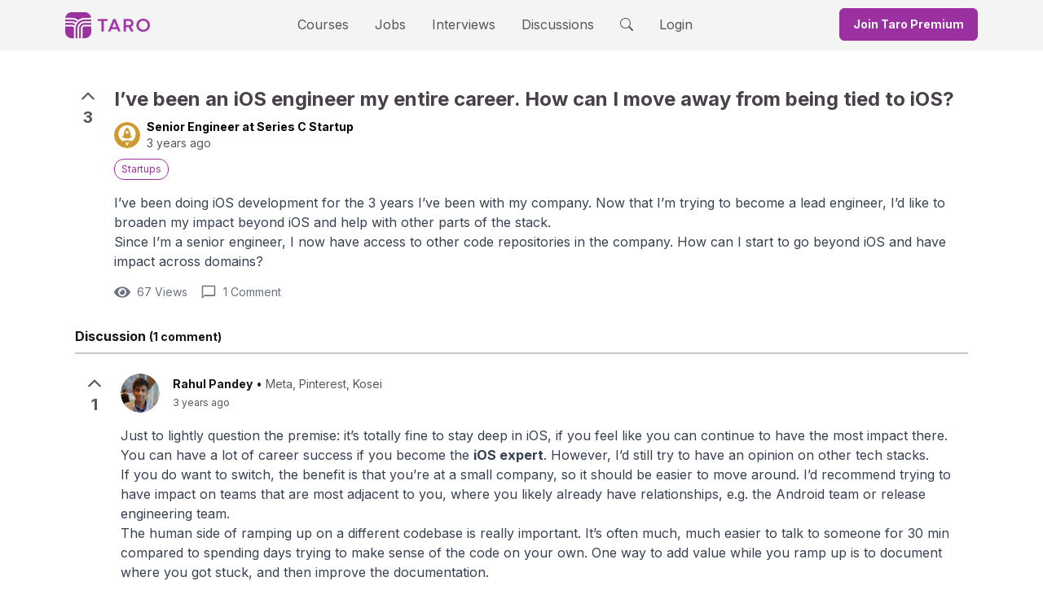

--- FILE ---
content_type: text/html; charset=utf-8
request_url: https://www.jointaro.com/question/j5xS4x7hn3wnYKn9w0y1/ive-been-an-ios-engineer-my-entire-career-how-can-i-move-away-from-being-tied-to-ios/
body_size: 231986
content:
<!DOCTYPE html><html lang="en"><head><meta charSet="utf-8" data-next-head=""/><link rel="preload" as="image" imageSrcSet="/_next/image/?url=%2Flogo.png&amp;w=32&amp;q=75 1x, /_next/image/?url=%2Flogo.png&amp;w=64&amp;q=75 2x" data-next-head=""/><link rel="preload" as="image" imageSrcSet="/_next/image/?url=%2Ftaro_logo.png&amp;w=64&amp;q=75 1x, /_next/image/?url=%2Ftaro_logo.png&amp;w=128&amp;q=75 2x" data-next-head=""/><title data-next-head="">I’ve been an iOS engineer my entire career. How can I move away from being tied to iOS?</title><link rel="shortcut icon" href="/favicon.ico" data-next-head=""/><meta name="twitter:card" content="summary" data-next-head=""/><meta name="twitter:title" content="I’ve been an iOS engineer my entire career. How can I move away from being tied to iOS?" data-next-head=""/><meta name="twitter:creator" content="Taro" data-next-head=""/><meta name="twitter:description" content="I’ve been doing iOS development for the 3 years I’ve been with my company. Now that I’m trying to become a lead engineer, I’d like to broaden my impact beyond i" data-next-head=""/><meta name="twitter:image" content="https://firebasestorage.googleapis.com/v0/b/tech-career-growth.appspot.com/o/company_logos%2Fstartups_logo.png?alt=media&amp;token=39baf128-4940-4c2f-86ab-1e4c54fd9125" data-next-head=""/><meta property="og:site_name" content="Taro" data-next-head=""/><meta name="type" property="og:type" content="website" data-next-head=""/><meta name="title" property="og:title" content="I’ve been an iOS engineer my entire career. How can I move away from being tied to iOS?" data-next-head=""/><meta name="author" property="og:author" content="Taro" data-next-head=""/><meta name="description" property="og:description" content="I’ve been doing iOS development for the 3 years I’ve been with my company. Now that I’m trying to become a lead engineer, I’d like to broaden my impact beyond i" data-next-head=""/><meta name="image" property="og:image" content="https://firebasestorage.googleapis.com/v0/b/tech-career-growth.appspot.com/o/company_logos%2Fstartups_logo.png?alt=media&amp;token=39baf128-4940-4c2f-86ab-1e4c54fd9125" data-next-head=""/><meta property="og:image:width" content="1200" data-next-head=""/><meta property="og:image:height" content="630" data-next-head=""/><meta name="viewport" content="width=device-width, initial-scale=1" data-next-head=""/><script type="application/ld+json" data-next-head="">{
      "@context": "https://schema.org",
      "@type": "WebSite",
      "name": "Taro",
      "url": "https://jointaro.com/"
    }</script><script type="application/ld+json" data-next-head="">{
      "@context": "https://schema.org/",
      "@type": "QAPage",
      "mainEntity": {
        "@type": "Question",
        "author": {"@type":"Person","name":"Senior Engineer at Series C Startup","url":"https://www.jointaro.com"},
        "datePublished": "2022-07-19T07:57:35+00:00",
        "name": "I’ve been an iOS engineer my entire career. How can I move away from being tied to iOS?",
        "text": "I’ve been doing iOS development for the 3 years I’ve been with my company. Now that I’m trying to become a lead engineer, I’d like to broaden my impact beyond iOS and help with other parts of the stack.   Since I’m a senior engineer, I now have access to other code repositories in the company. How can I start to go beyond iOS and have impact across domains?",
        "answerCount": 1,
        "upvoteCount": 3,
        "acceptedAnswer": {"@type":"Answer","author":{"@type":"Person","name":"Rahul Pandey","url":"https://www.jointaro.com"},"url":"/question/j5xS4x7hn3wnYKn9w0y1/ive-been-an-ios-engineer-my-entire-career-how-can-i-move-away-from-being-tied-to-ios/","datePublished":"2022-07-19T07:58:25+00:00","text":"Just to lightly question the premise: it’s totally fine to stay deep in iOS, if you feel like you can continue to have the most impact there. You can have a lot of career success if you become the iOS expert. However, I’d still try to have an opinion on other tech stacks. If you do want to switch, the benefit is that you’re at a small company, so it should be easier to move around. I’d recommend trying to have impact on teams that are most adjacent to you, where you likely already have relationships, e.g. the Android team or release engineering team. The human side of ramping up on a different codebase is really important. It’s often much, much easier to talk to someone for 30 min compared to spending days trying to make sense of the code on your own. One way to add value while you ramp up is to document where you got stuck, and then improve the documentation. Attend meetings for the adjacent teams, try to find patterns or problems, and then propose a way to fix it. Rather than the other team doing you a favor, the dynamic should be that you’re doing something substantial for them, which will meaningfully improve their quality of life.","upvoteCount":1}
      }
    }
  </script><link rel="icon" href="/favicon.ico" type="image/x-icon"/><link rel="shortcut icon" href="/favicon.ico" type="image/x-icon"/><link href="https://fonts.googleapis.com/css2?family=Inter&amp;display=optional" rel="stylesheet"/><link rel="preload" href="/_next/static/media/e4af272ccee01ff0-s.p.woff2" as="font" type="font/woff2" crossorigin="anonymous" data-next-font="size-adjust"/><link rel="preload" href="/_next/static/css/e450c80bd9bd5ab7.css" as="style"/><link rel="stylesheet" href="/_next/static/css/e450c80bd9bd5ab7.css" data-n-g=""/><noscript data-n-css=""></noscript><script defer="" nomodule="" src="/_next/static/chunks/polyfills-42372ed130431b0a.js"></script><script src="/_next/static/chunks/webpack-954005cb949ddcdc.js" defer=""></script><script src="/_next/static/chunks/framework-18d53d26a8485db2.js" defer=""></script><script src="/_next/static/chunks/main-ea3ce43ca8b00883.js" defer=""></script><script src="/_next/static/chunks/pages/_app-787ee4534bd16047.js" defer=""></script><script src="/_next/static/chunks/2b3e1911-b2e4238119330b77.js" defer=""></script><script src="/_next/static/chunks/505-a753b21dd362dc66.js" defer=""></script><script src="/_next/static/chunks/2120-c31b2549d57f1fa0.js" defer=""></script><script src="/_next/static/chunks/8420-611eb04d701d30e3.js" defer=""></script><script src="/_next/static/chunks/4523-7cd957484acf37bb.js" defer=""></script><script src="/_next/static/chunks/9230-202754eee49282f9.js" defer=""></script><script src="/_next/static/chunks/pages/question/%5BquestionId%5D/%5Bslug%5D-64b7e114d13d400b.js" defer=""></script><script src="/_next/static/WUzfxz11H7V2Y81p9lTfs/_buildManifest.js" defer=""></script><script src="/_next/static/WUzfxz11H7V2Y81p9lTfs/_ssgManifest.js" defer=""></script></head><body><div id="__next"><div id="_rht_toaster" style="position:fixed;z-index:9999;top:25%;left:16px;right:16px;bottom:16px;pointer-events:none"></div><div class="flex min-h-screen flex-col"><div id="panel-portal"></div><div class="block md:hidden"><div class="bg-light-medium"><div class="m-auto max-w-6xl"><div class="grid grid-cols-[auto_1fr_auto] items-center p-4"><div class="justify-self-start"><a href="/"><div class="flex cursor-pointer items-center"><img alt="Taro Logo" width="32" height="32" decoding="async" data-nimg="1" style="color:transparent;max-width:100%;height:auto;object-fit:contain" srcSet="/_next/image/?url=%2Flogo.png&amp;w=32&amp;q=75 1x, /_next/image/?url=%2Flogo.png&amp;w=64&amp;q=75 2x" src="/_next/image/?url=%2Flogo.png&amp;w=64&amp;q=75"/></div></a></div><div class="justify-self-center"><div class="bg-light-intermediate inline-flex h-10 animate-pulse items-center justify-center rounded-md px-4" style="min-width:170px"><div class="mr-2 h-5 w-5 rounded bg-gray-300"></div><div class="h-4 w-28 rounded bg-gray-300"></div></div></div><div class="flex items-center justify-end space-x-2 sm:space-x-6"><svg stroke="currentColor" fill="currentColor" stroke-width="0" viewBox="0 0 512 512" class="text-dark-intermediate h-9 w-9 cursor-pointer" height="1em" width="1em" xmlns="http://www.w3.org/2000/svg"><path d="M337.509 305.372h-17.501l-6.571-5.486c20.791-25.232 33.922-57.054 33.922-93.257C347.358 127.632 283.896 64 205.135 64 127.452 64 64 127.632 64 206.629s63.452 142.628 142.225 142.628c35.011 0 67.831-13.167 92.991-34.008l6.561 5.487v17.551L415.18 448 448 415.086 337.509 305.372zm-131.284 0c-54.702 0-98.463-43.887-98.463-98.743 0-54.858 43.761-98.742 98.463-98.742 54.7 0 98.462 43.884 98.462 98.742 0 54.856-43.762 98.743-98.462 98.743z"></path></svg><div class="flex flex-col justify-start"><svg stroke="currentColor" fill="currentColor" stroke-width="0" viewBox="0 0 512 512" class="text-dark-intermediate h-9 w-9 cursor-pointer" height="1em" width="1em" xmlns="http://www.w3.org/2000/svg"><path d="M96 348h320v36H96zM96 128h320v36H96zM96 200.7h320v35.6H96zM96 275.8h320v35.6H96z"></path></svg></div></div></div></div></div></div><div class="hidden md:block"><div class="bg-light-medium"><div class="m-auto max-w-6xl"><div class="inline-flex w-full items-center justify-between px-4 pt-1.5"><a href="/"><div class="inline-flex cursor-pointer items-center space-x-2"><div class="relative h-8 w-8"><div><img alt="Taro Logo" width="32" height="32" decoding="async" data-nimg="1" style="color:transparent;max-width:100%;height:auto;object-fit:contain" srcSet="/_next/image/?url=%2Flogo.png&amp;w=32&amp;q=75 1x, /_next/image/?url=%2Flogo.png&amp;w=64&amp;q=75 2x" src="/_next/image/?url=%2Flogo.png&amp;w=64&amp;q=75"/></div></div><div class="relative hidden h-4 w-16 sm:block"><img alt="Taro Logo" width="64" height="16" decoding="async" data-nimg="1" style="color:transparent;max-width:100%;height:auto;object-fit:contain" srcSet="/_next/image/?url=%2Ftaro_logo.png&amp;w=64&amp;q=75 1x, /_next/image/?url=%2Ftaro_logo.png&amp;w=128&amp;q=75 2x" src="/_next/image/?url=%2Ftaro_logo.png&amp;w=128&amp;q=75"/></div></div></a><ul class="m-0 list-none p-0"><div class="hidden flex-row items-center space-x-8 pb-1 md:inline-flex"><li class="py-3 lg:inline-block border-b-light-medium box-border inline-flex border-b-4 border-l-0 border-r-0 border-t-0 border-solid"><a target="_self" rel="" class="no-underline cursor-pointer text-dark-intermediate hover:text-dark-intermediate" href="/courses/">Courses</a></li><li class="py-3 lg:inline-block border-b-light-medium box-border inline-flex border-b-4 border-l-0 border-r-0 border-t-0 border-solid"><a target="_self" rel="" class="no-underline cursor-pointer text-dark-intermediate hover:text-dark-intermediate" href="/jobs/">Jobs</a></li><li class="py-3 lg:inline-block border-b-light-medium box-border inline-flex border-b-4 border-l-0 border-r-0 border-t-0 border-solid"><a target="_self" rel="" class="no-underline cursor-pointer text-dark-intermediate hover:text-dark-intermediate" href="/interviews/taro-75/">Interviews</a></li><li class="py-3 lg:inline-block border-b-light-medium box-border inline-flex border-b-4 border-l-0 border-r-0 border-t-0 border-solid"><a target="_self" rel="" class="no-underline cursor-pointer text-dark-intermediate hover:text-dark-intermediate" href="/questions/?sort=great_discussion">Discussions</a></li><li class="py-3 lg:inline-block border-b-light-medium box-border inline-flex border-b-4 border-l-0 border-r-0 border-t-0 border-solid"><span class="no-underline cursor-pointer text-dark-intermediate hover:text-dark-intermediate"><svg stroke="currentColor" fill="currentColor" stroke-width="0" viewBox="0 0 16 16" height="1em" width="1em" xmlns="http://www.w3.org/2000/svg"><path d="M11.742 10.344a6.5 6.5 0 1 0-1.397 1.398h-.001q.044.06.098.115l3.85 3.85a1 1 0 0 0 1.415-1.414l-3.85-3.85a1 1 0 0 0-.115-.1zM12 6.5a5.5 5.5 0 1 1-11 0 5.5 5.5 0 0 1 11 0"></path></svg></span></li></div></ul><div class="flex items-center"><div class="bg-light-intermediate inline-flex h-10 animate-pulse items-center justify-center rounded-md px-4" style="min-width:170px"><div class="mr-2 h-5 w-5 rounded bg-gray-300"></div><div class="h-4 w-28 rounded bg-gray-300"></div></div></div></div></div></div></div><div class="relative flex flex-grow justify-center"><div id="googleOneTap" class="absolute top-0 right-0 hidden"></div><div class="flex-grow max-w-6xl p-4"><div class="mx-auto my-4 w-full max-w-screen-xl"><div hidden="" style="position:fixed;top:1px;left:1px;width:1px;height:0;padding:0;margin:-1px;overflow:hidden;clip:rect(0, 0, 0, 0);white-space:nowrap;border-width:0;display:none"></div><div class="mb-3 space-y-4 rounded bg-white p-3"><div class="relative"><div class="flex flex-col md:flex-row md:space-x-8"><div class="flex-grow"><div class="flex flex-row space-x-4"><div class="w-8"><div class="flex cursor-pointer flex-col items-center font-bold text-dark-intermediate"><span><svg stroke="currentColor" fill="currentColor" stroke-width="0" viewBox="0 0 512 512" class="h-6 w-6" height="1em" width="1em" xmlns="http://www.w3.org/2000/svg"><path d="M256 217.9L383 345c9.4 9.4 24.6 9.4 33.9 0 9.4-9.4 9.3-24.6 0-34L273 167c-9.1-9.1-23.7-9.3-33.1-.7L95 310.9c-4.7 4.7-7 10.9-7 17s2.3 12.3 7 17c9.4 9.4 24.6 9.4 33.9 0l127.1-127z"></path></svg></span><span class="text-xl">3</span></div></div><div class="grow"><div class="flex items-start"><div class="mb-2"><h1 class="font-bold leading-tight m-0 text-dark-medium text-xl md:text-2xl">I’ve been an iOS engineer my entire career. How can I move away from being tied to iOS?</h1></div></div><div class="flex justify-between space-x-2"><div class="flex items-center justify-center"><div class="mr-2 flex-shrink-0"><div class="flex rounded-full items-center justify-center overflow-hidden flex-shrink-0" style="width:32px;height:32px;min-width:32px;min-height:32px"><img alt="Profile picture" loading="lazy" width="32" height="32" decoding="async" data-nimg="1" class="aspect-square rounded-full object-cover" style="color:transparent" src="https://firebasestorage.googleapis.com/v0/b/tech-career-growth.appspot.com/o/company_logos%2Fstartups_logo.png?alt=media&amp;token=39baf128-4940-4c2f-86ab-1e4c54fd9125"/></div></div><div class="flex flex-col"><span class="font-bold text-sm">Senior Engineer at Series C Startup</span><span class="text-dark-intermediate text-sm" title="Tuesday July 19, 7:57am">3 years ago</span></div></div></div><div class="my-2"><div class="flex flex-wrap items-start gap-2"><a href="https://www.jointaro.com/topic/startups/"><div class="inline-flex border justify-center items-center border-solid px-2 py-1 rounded-xl text-xs text-primary-pure border-primary-pure hover:bg-primary-pure hover:text-light-pure cursor-pointer">Startups</div></a></div></div><div class="text-dark-medium my-4"><div class="prose w-0 min-w-full max-w-none break-words"><p class="leading-6">I’ve been doing iOS development for the 3 years I’ve been with my company. Now that I’m trying to become a lead engineer, I’d like to broaden my impact beyond iOS and help with other parts of the stack.</p>
<p class="leading-6">Since I’m a senior engineer, I now have access to other code repositories in the company. How can I start to go beyond iOS and have impact across domains?</p></div></div><div class="mb-4"><div class="flex items-center justify-between"><div class="flex items-center space-x-4"><div class="text-grey-500 flex items-center space-x-2 text-sm"><span><svg stroke="currentColor" fill="currentColor" stroke-width="0" viewBox="0 0 576 512" height="20" width="20" xmlns="http://www.w3.org/2000/svg"><path d="M572.52 241.4C518.29 135.59 410.93 64 288 64S57.68 135.64 3.48 241.41a32.35 32.35 0 0 0 0 29.19C57.71 376.41 165.07 448 288 448s230.32-71.64 284.52-177.41a32.35 32.35 0 0 0 0-29.19zM288 400a144 144 0 1 1 144-144 143.93 143.93 0 0 1-144 144zm0-240a95.31 95.31 0 0 0-25.31 3.79 47.85 47.85 0 0 1-66.9 66.9A95.78 95.78 0 1 0 288 160z"></path></svg></span><span class="sm:hidden">67</span><span class="hidden sm:block">67 Views</span></div><div class="text-grey-500 flex items-center text-sm"><span class="mr-2"><svg stroke="currentColor" fill="currentColor" stroke-width="0" viewBox="0 0 24 24" height="20" width="20" xmlns="http://www.w3.org/2000/svg"><path fill="none" d="M0 0h24v24H0V0z"></path><path d="M20 2H4c-1.1 0-2 .9-2 2v18l4-4h14c1.1 0 2-.9 2-2V4c0-1.1-.9-2-2-2zm0 14H6l-2 2V4h16v12z"></path></svg></span><span class="sm:hidden">1</span><span class="hidden sm:block">1 Comment</span></div></div><div class="flex space-x-2"></div></div></div></div></div></div></div></div><div class="w-full"><div><div class="border-b-light-intermediate my-4 border-b-2 border-l-0 border-r-0 border-t-0 border-solid pb-2"><h4 class="text-dark-pure mr-1 inline text-base font-bold">Discussion</h4><span class="text-dark-pure text-sm font-bold">(1 comment)</span></div><ul class="flex list-none flex-col space-y-4 p-0"><li id="V1EazguGknUuJvbV1zf3" class=""><div class="flex flex-row space-x-4 rounded-xl pb-4 bg-white transition-colors duration-1000 p-2"><div class="w-8"><div class="flex cursor-pointer flex-col items-center font-bold text-dark-intermediate"><span><svg stroke="currentColor" fill="currentColor" stroke-width="0" viewBox="0 0 512 512" class="h-6 w-6" height="1em" width="1em" xmlns="http://www.w3.org/2000/svg"><path d="M256 217.9L383 345c9.4 9.4 24.6 9.4 33.9 0 9.4-9.4 9.3-24.6 0-34L273 167c-9.1-9.1-23.7-9.3-33.1-.7L95 310.9c-4.7 4.7-7 10.9-7 17s2.3 12.3 7 17c9.4 9.4 24.6 9.4 33.9 0l127.1-127z"></path></svg></span><span class="text-xl">1</span></div></div><div class="grow"><div class="mb-4 flex justify-between space-x-4"><div class="flex"><div class="flex"><div class="relative mr-4 h-12 w-12 shrink-0"><div class="flex rounded-full items-center justify-center overflow-hidden flex-shrink-0" style="width:48px;height:48px;min-width:48px;min-height:48px"><img alt="Profile picture" loading="lazy" width="48" height="48" decoding="async" data-nimg="1" class="aspect-square rounded-full object-cover" style="color:transparent" src="https://lh3.googleusercontent.com/a-/AOh14GiyfPYS9HYZbgX_krg-RgMkaEaDxfziaD0FrBdaHmc=s400-c"/></div></div><div class="flex flex-col"><div class="align-center flex"><div class="flex flex-col sm:flex-row sm:items-center"><div><span class="text-sm font-bold text-dark-pure">Rahul Pandey</span></div><div><span class="text-dark-pure mx-1 hidden text-sm sm:inline">•</span><span class="text-dark-intermediate text-sm">Meta, Pinterest, Kosei</span></div></div></div><span class="text-dark-intermediate mt-1 text-xs" title="Tuesday July 19, 7:58am">3 years ago</span></div></div></div></div><div><div class="flex flex-col space-y-4"><div class="grow"><div class="text-md text-dark-pure mb-8"><div class="prose w-0 min-w-full max-w-none break-words"><ul class="leading-6">
<li>Just to lightly question the premise: it’s totally fine to stay deep in iOS, if you feel like you can continue to have the most impact there. You can have a lot of career success if you become the <strong>iOS expert</strong>. However, I’d still try to have an opinion on other tech stacks.</li>
<li>If you do want to switch, the benefit is that you’re at a small company, so it should be easier to move around. I’d recommend trying to have impact on teams that are most adjacent to you, where you likely already have relationships, e.g. the Android team or release engineering team.</li>
<li>The human side of ramping up on a different codebase is really important. It’s often much, much easier to talk to someone for 30 min compared to spending days trying to make sense of the code on your own. One way to add value while you ramp up is to document where you got stuck, and then improve the documentation.</li>
<li>Attend meetings for the adjacent teams, try to find patterns or problems, and then propose a way to fix it. Rather than the other team doing you a favor, the dynamic should be that you’re doing something substantial for them, which will meaningfully improve their quality of life.</li>
</ul></div></div></div></div></div></div></div></li></ul></div></div><div class="border-light-intermediate mt-4 border-t border-solid pt-4"><div class="space-y-4"><div><h3 class="text-dark-pure mb-2 pt-6 text-xl font-bold">Other Great Discussions</h3><div class="flex w-full flex-col space-y-2"><div><div class="border-light-intermediate mb-4 cursor-pointer rounded-lg border border-solid"><a href="/question/KoxB3UU2zWC9pdYU6Rx0/what-is-the-effective-way-to-understand-new-repository-in-order-to-make-the-required-changes-in-that-repo/"><div class="hover:bg-light-medium rounded-md px-2 py-2 sm:p-4 lg:p-6"><div class="flex items-center space-x-3"><div class="flex-shrink-0"><img alt="Software Engineer at Microsoft company logo" loading="lazy" width="40" height="40" decoding="async" data-nimg="1" class="rounded-md" style="color:transparent" srcSet="/_next/image/?url=https%3A%2F%2Ffirebasestorage.googleapis.com%2Fv0%2Fb%2Ftech-career-growth.appspot.com%2Fo%2Fcompany_logos%252Fmicrosoft_logo.jpeg%3Falt%3Dmedia%26token%3D0217fb96-8e6a-40b4-801e-2aca94bd70d4&amp;w=48&amp;q=75 1x, /_next/image/?url=https%3A%2F%2Ffirebasestorage.googleapis.com%2Fv0%2Fb%2Ftech-career-growth.appspot.com%2Fo%2Fcompany_logos%252Fmicrosoft_logo.jpeg%3Falt%3Dmedia%26token%3D0217fb96-8e6a-40b4-801e-2aca94bd70d4&amp;w=96&amp;q=75 2x" src="/_next/image/?url=https%3A%2F%2Ffirebasestorage.googleapis.com%2Fv0%2Fb%2Ftech-career-growth.appspot.com%2Fo%2Fcompany_logos%252Fmicrosoft_logo.jpeg%3Falt%3Dmedia%26token%3D0217fb96-8e6a-40b4-801e-2aca94bd70d4&amp;w=96&amp;q=75"/></div><div class="flex-1"><p class="text-grey-700 text-sm font-medium">Software Engineer at Microsoft</p><p class="text-grey-500 flex items-center text-xs"><svg stroke="currentColor" fill="currentColor" stroke-width="0" viewBox="0 0 512 512" class="mr-1" height="1em" width="1em" xmlns="http://www.w3.org/2000/svg"><path d="M256 8C119 8 8 119 8 256s111 248 248 248 248-111 248-248S393 8 256 8zm0 448c-110.5 0-200-89.5-200-200S145.5 56 256 56s200 89.5 200 200-89.5 200-200 200zm61.8-104.4l-84.9-61.7c-3.1-2.3-4.9-5.9-4.9-9.7V116c0-6.6 5.4-12 12-12h32c6.6 0 12 5.4 12 12v141.7l66.8 48.6c5.4 3.9 6.5 11.4 2.6 16.8L334.6 349c-3.9 5.3-11.4 6.5-16.8 2.6z"></path></svg>3 years ago</p></div></div><div class="mt-2"><h3 class="text-grey-700 text-base font-bold leading-tight">What is the effective way to understand new repository in order to make the required changes in that repo?</h3></div><div class="text-grey-500 mt-1 flex items-center space-x-4 text-sm"><div class="inline-flex items-center"><svg stroke="currentColor" fill="currentColor" stroke-width="0" viewBox="0 0 576 512" class="mr-1" height="1em" width="1em" xmlns="http://www.w3.org/2000/svg"><path d="M572.52 241.4C518.29 135.59 410.93 64 288 64S57.68 135.64 3.48 241.41a32.35 32.35 0 0 0 0 29.19C57.71 376.41 165.07 448 288 448s230.32-71.64 284.52-177.41a32.35 32.35 0 0 0 0-29.19zM288 400a144 144 0 1 1 144-144 143.93 143.93 0 0 1-144 144zm0-240a95.31 95.31 0 0 0-25.31 3.79 47.85 47.85 0 0 1-66.9 66.9A95.78 95.78 0 1 0 288 160z"></path></svg><span>41K views</span></div><div class="inline-flex items-center"><svg stroke="currentColor" fill="currentColor" stroke-width="0" viewBox="0 0 24 24" class="mr-1" height="1em" width="1em" xmlns="http://www.w3.org/2000/svg"><path fill="none" d="M0 0h24v24H0V0z"></path><path d="M20 2H4c-1.1 0-2 .9-2 2v18l4-4h14c1.1 0 2-.9 2-2V4c0-1.1-.9-2-2-2zm0 14H6l-2 2V4h16v12z"></path></svg><span>5 comments</span></div></div></div></a></div><div class="border-light-intermediate mb-4 cursor-pointer rounded-lg border border-solid"><a href="/question/ciE9a2TZ7rZNyYP8HbeJ/how-can-i-write-great-code-faster/"><div class="hover:bg-light-medium rounded-md px-2 py-2 sm:p-4 lg:p-6"><div class="flex items-center space-x-3"><div class="flex-shrink-0"><img alt="Senior Salesforce Engineer at Series B Startup company logo" loading="lazy" width="40" height="40" decoding="async" data-nimg="1" class="rounded-md" style="color:transparent" srcSet="/_next/image/?url=https%3A%2F%2Ffirebasestorage.googleapis.com%2Fv0%2Fb%2Ftech-career-growth.appspot.com%2Fo%2Fcompany_logos%252Fstartups_logo.png%3Falt%3Dmedia%26token%3D39baf128-4940-4c2f-86ab-1e4c54fd9125&amp;w=48&amp;q=75 1x, /_next/image/?url=https%3A%2F%2Ffirebasestorage.googleapis.com%2Fv0%2Fb%2Ftech-career-growth.appspot.com%2Fo%2Fcompany_logos%252Fstartups_logo.png%3Falt%3Dmedia%26token%3D39baf128-4940-4c2f-86ab-1e4c54fd9125&amp;w=96&amp;q=75 2x" src="/_next/image/?url=https%3A%2F%2Ffirebasestorage.googleapis.com%2Fv0%2Fb%2Ftech-career-growth.appspot.com%2Fo%2Fcompany_logos%252Fstartups_logo.png%3Falt%3Dmedia%26token%3D39baf128-4940-4c2f-86ab-1e4c54fd9125&amp;w=96&amp;q=75"/></div><div class="flex-1"><p class="text-grey-700 text-sm font-medium">Senior Salesforce Engineer at Series B Startup</p><p class="text-grey-500 flex items-center text-xs"><svg stroke="currentColor" fill="currentColor" stroke-width="0" viewBox="0 0 512 512" class="mr-1" height="1em" width="1em" xmlns="http://www.w3.org/2000/svg"><path d="M256 8C119 8 8 119 8 256s111 248 248 248 248-111 248-248S393 8 256 8zm0 448c-110.5 0-200-89.5-200-200S145.5 56 256 56s200 89.5 200 200-89.5 200-200 200zm61.8-104.4l-84.9-61.7c-3.1-2.3-4.9-5.9-4.9-9.7V116c0-6.6 5.4-12 12-12h32c6.6 0 12 5.4 12 12v141.7l66.8 48.6c5.4 3.9 6.5 11.4 2.6 16.8L334.6 349c-3.9 5.3-11.4 6.5-16.8 2.6z"></path></svg>3 years ago</p></div></div><div class="mt-2"><h3 class="text-grey-700 text-base font-bold leading-tight">How can I write great code faster?</h3></div><div class="text-grey-500 mt-1 flex items-center space-x-4 text-sm"><div class="inline-flex items-center"><svg stroke="currentColor" fill="currentColor" stroke-width="0" viewBox="0 0 576 512" class="mr-1" height="1em" width="1em" xmlns="http://www.w3.org/2000/svg"><path d="M572.52 241.4C518.29 135.59 410.93 64 288 64S57.68 135.64 3.48 241.41a32.35 32.35 0 0 0 0 29.19C57.71 376.41 165.07 448 288 448s230.32-71.64 284.52-177.41a32.35 32.35 0 0 0 0-29.19zM288 400a144 144 0 1 1 144-144 143.93 143.93 0 0 1-144 144zm0-240a95.31 95.31 0 0 0-25.31 3.79 47.85 47.85 0 0 1-66.9 66.9A95.78 95.78 0 1 0 288 160z"></path></svg><span>28.8K views</span></div><div class="inline-flex items-center"><svg stroke="currentColor" fill="currentColor" stroke-width="0" viewBox="0 0 24 24" class="mr-1" height="1em" width="1em" xmlns="http://www.w3.org/2000/svg"><path fill="none" d="M0 0h24v24H0V0z"></path><path d="M20 2H4c-1.1 0-2 .9-2 2v18l4-4h14c1.1 0 2-.9 2-2V4c0-1.1-.9-2-2-2zm0 14H6l-2 2V4h16v12z"></path></svg><span>4 comments</span></div></div></div></a></div><div class="border-light-intermediate mb-4 cursor-pointer rounded-lg border border-solid"><a href="/question/nMxx2EMVIlJbl1oK4SGu/whats-the-difference-between-a-low-performer-software-engineer-and-a-high-performer/"><div class="hover:bg-light-medium rounded-md px-2 py-2 sm:p-4 lg:p-6"><div class="flex items-center space-x-3"><div class="flex-shrink-0"><img alt="Forward Deployed Software Engineer at Palantir company logo" loading="lazy" width="40" height="40" decoding="async" data-nimg="1" class="rounded-md" style="color:transparent" srcSet="/_next/image/?url=https%3A%2F%2Ffirebasestorage.googleapis.com%2Fv0%2Fb%2Ftech-career-growth.appspot.com%2Fo%2Fcompany_logos%252Fpalantir_logo.jpeg%3Falt%3Dmedia%26token%3D4db70e85-de2e-4d5e-8a7d-c8fd8c7a87dc&amp;w=48&amp;q=75 1x, /_next/image/?url=https%3A%2F%2Ffirebasestorage.googleapis.com%2Fv0%2Fb%2Ftech-career-growth.appspot.com%2Fo%2Fcompany_logos%252Fpalantir_logo.jpeg%3Falt%3Dmedia%26token%3D4db70e85-de2e-4d5e-8a7d-c8fd8c7a87dc&amp;w=96&amp;q=75 2x" src="/_next/image/?url=https%3A%2F%2Ffirebasestorage.googleapis.com%2Fv0%2Fb%2Ftech-career-growth.appspot.com%2Fo%2Fcompany_logos%252Fpalantir_logo.jpeg%3Falt%3Dmedia%26token%3D4db70e85-de2e-4d5e-8a7d-c8fd8c7a87dc&amp;w=96&amp;q=75"/></div><div class="flex-1"><p class="text-grey-700 text-sm font-medium">Forward Deployed Software Engineer at Palantir</p><p class="text-grey-500 flex items-center text-xs"><svg stroke="currentColor" fill="currentColor" stroke-width="0" viewBox="0 0 512 512" class="mr-1" height="1em" width="1em" xmlns="http://www.w3.org/2000/svg"><path d="M256 8C119 8 8 119 8 256s111 248 248 248 248-111 248-248S393 8 256 8zm0 448c-110.5 0-200-89.5-200-200S145.5 56 256 56s200 89.5 200 200-89.5 200-200 200zm61.8-104.4l-84.9-61.7c-3.1-2.3-4.9-5.9-4.9-9.7V116c0-6.6 5.4-12 12-12h32c6.6 0 12 5.4 12 12v141.7l66.8 48.6c5.4 3.9 6.5 11.4 2.6 16.8L334.6 349c-3.9 5.3-11.4 6.5-16.8 2.6z"></path></svg>3 years ago</p></div></div><div class="mt-2"><h3 class="text-grey-700 text-base font-bold leading-tight">What&#x27;s the difference between a low performer software engineer and a high performer?</h3></div><div class="text-grey-500 mt-1 flex items-center space-x-4 text-sm"><div class="inline-flex items-center"><svg stroke="currentColor" fill="currentColor" stroke-width="0" viewBox="0 0 576 512" class="mr-1" height="1em" width="1em" xmlns="http://www.w3.org/2000/svg"><path d="M572.52 241.4C518.29 135.59 410.93 64 288 64S57.68 135.64 3.48 241.41a32.35 32.35 0 0 0 0 29.19C57.71 376.41 165.07 448 288 448s230.32-71.64 284.52-177.41a32.35 32.35 0 0 0 0-29.19zM288 400a144 144 0 1 1 144-144 143.93 143.93 0 0 1-144 144zm0-240a95.31 95.31 0 0 0-25.31 3.79 47.85 47.85 0 0 1-66.9 66.9A95.78 95.78 0 1 0 288 160z"></path></svg><span>27.8K views</span></div><div class="inline-flex items-center"><svg stroke="currentColor" fill="currentColor" stroke-width="0" viewBox="0 0 24 24" class="mr-1" height="1em" width="1em" xmlns="http://www.w3.org/2000/svg"><path fill="none" d="M0 0h24v24H0V0z"></path><path d="M20 2H4c-1.1 0-2 .9-2 2v18l4-4h14c1.1 0 2-.9 2-2V4c0-1.1-.9-2-2-2zm0 14H6l-2 2V4h16v12z"></path></svg><span>8 comments</span></div></div></div></a></div><div class="border-light-intermediate mb-4 cursor-pointer rounded-lg border border-solid"><a href="/question/nJ762p255cGyuth36H6w/whats-the-core-insight-behind-quick-growth/"><div class="hover:bg-light-medium rounded-md px-2 py-2 sm:p-4 lg:p-6"><div class="flex items-center space-x-3"><div class="flex-shrink-0"><img alt="Entry-Level Software Engineer [L3] at Google company logo" loading="lazy" width="40" height="40" decoding="async" data-nimg="1" class="rounded-md" style="color:transparent" srcSet="/_next/image/?url=https%3A%2F%2Ffirebasestorage.googleapis.com%2Fv0%2Fb%2Ftech-career-growth.appspot.com%2Fo%2Fcompany_logos%252Fgoogle.jpeg%3Falt%3Dmedia%26token%3D780356ef-3efc-4728-9eb4-d909b75bb4a6&amp;w=48&amp;q=75 1x, /_next/image/?url=https%3A%2F%2Ffirebasestorage.googleapis.com%2Fv0%2Fb%2Ftech-career-growth.appspot.com%2Fo%2Fcompany_logos%252Fgoogle.jpeg%3Falt%3Dmedia%26token%3D780356ef-3efc-4728-9eb4-d909b75bb4a6&amp;w=96&amp;q=75 2x" src="/_next/image/?url=https%3A%2F%2Ffirebasestorage.googleapis.com%2Fv0%2Fb%2Ftech-career-growth.appspot.com%2Fo%2Fcompany_logos%252Fgoogle.jpeg%3Falt%3Dmedia%26token%3D780356ef-3efc-4728-9eb4-d909b75bb4a6&amp;w=96&amp;q=75"/></div><div class="flex-1"><p class="text-grey-700 text-sm font-medium">Entry-Level Software Engineer [L3] at Google</p><p class="text-grey-500 flex items-center text-xs"><svg stroke="currentColor" fill="currentColor" stroke-width="0" viewBox="0 0 512 512" class="mr-1" height="1em" width="1em" xmlns="http://www.w3.org/2000/svg"><path d="M256 8C119 8 8 119 8 256s111 248 248 248 248-111 248-248S393 8 256 8zm0 448c-110.5 0-200-89.5-200-200S145.5 56 256 56s200 89.5 200 200-89.5 200-200 200zm61.8-104.4l-84.9-61.7c-3.1-2.3-4.9-5.9-4.9-9.7V116c0-6.6 5.4-12 12-12h32c6.6 0 12 5.4 12 12v141.7l66.8 48.6c5.4 3.9 6.5 11.4 2.6 16.8L334.6 349c-3.9 5.3-11.4 6.5-16.8 2.6z"></path></svg>3 years ago</p></div></div><div class="mt-2"><h3 class="text-grey-700 text-base font-bold leading-tight">What&#x27;s the core insight behind quick growth?</h3></div><div class="text-grey-500 mt-1 flex items-center space-x-4 text-sm"><div class="inline-flex items-center"><svg stroke="currentColor" fill="currentColor" stroke-width="0" viewBox="0 0 576 512" class="mr-1" height="1em" width="1em" xmlns="http://www.w3.org/2000/svg"><path d="M572.52 241.4C518.29 135.59 410.93 64 288 64S57.68 135.64 3.48 241.41a32.35 32.35 0 0 0 0 29.19C57.71 376.41 165.07 448 288 448s230.32-71.64 284.52-177.41a32.35 32.35 0 0 0 0-29.19zM288 400a144 144 0 1 1 144-144 143.93 143.93 0 0 1-144 144zm0-240a95.31 95.31 0 0 0-25.31 3.79 47.85 47.85 0 0 1-66.9 66.9A95.78 95.78 0 1 0 288 160z"></path></svg><span>25.5K views</span></div><div class="inline-flex items-center"><svg stroke="currentColor" fill="currentColor" stroke-width="0" viewBox="0 0 24 24" class="mr-1" height="1em" width="1em" xmlns="http://www.w3.org/2000/svg"><path fill="none" d="M0 0h24v24H0V0z"></path><path d="M20 2H4c-1.1 0-2 .9-2 2v18l4-4h14c1.1 0 2-.9 2-2V4c0-1.1-.9-2-2-2zm0 14H6l-2 2V4h16v12z"></path></svg><span>4 comments</span></div></div></div></a></div><div class="border-light-intermediate mb-4 cursor-pointer rounded-lg border border-solid"><a href="/question/Tno7LGeINpsTPrljUTTT/how-to-navigate-the-difficult-sde-2-to-sde-3-promotion/"><div class="hover:bg-light-medium rounded-md px-2 py-2 sm:p-4 lg:p-6"><div class="flex items-center space-x-3"><div class="flex-shrink-0"><img alt="Mid-Level Software Engineer [SDE 2] at Amazon company logo" loading="lazy" width="40" height="40" decoding="async" data-nimg="1" class="rounded-md" style="color:transparent" srcSet="/_next/image/?url=https%3A%2F%2Ffirebasestorage.googleapis.com%2Fv0%2Fb%2Ftech-career-growth.appspot.com%2Fo%2Fcompany_logos%252Famazon_logo.jpg%3Falt%3Dmedia%26token%3Dff5f2302-08be-43bc-b7b1-d381ba508d99&amp;w=48&amp;q=75 1x, /_next/image/?url=https%3A%2F%2Ffirebasestorage.googleapis.com%2Fv0%2Fb%2Ftech-career-growth.appspot.com%2Fo%2Fcompany_logos%252Famazon_logo.jpg%3Falt%3Dmedia%26token%3Dff5f2302-08be-43bc-b7b1-d381ba508d99&amp;w=96&amp;q=75 2x" src="/_next/image/?url=https%3A%2F%2Ffirebasestorage.googleapis.com%2Fv0%2Fb%2Ftech-career-growth.appspot.com%2Fo%2Fcompany_logos%252Famazon_logo.jpg%3Falt%3Dmedia%26token%3Dff5f2302-08be-43bc-b7b1-d381ba508d99&amp;w=96&amp;q=75"/></div><div class="flex-1"><p class="text-grey-700 text-sm font-medium">Mid-Level Software Engineer [SDE 2] at Amazon</p><p class="text-grey-500 flex items-center text-xs"><svg stroke="currentColor" fill="currentColor" stroke-width="0" viewBox="0 0 512 512" class="mr-1" height="1em" width="1em" xmlns="http://www.w3.org/2000/svg"><path d="M256 8C119 8 8 119 8 256s111 248 248 248 248-111 248-248S393 8 256 8zm0 448c-110.5 0-200-89.5-200-200S145.5 56 256 56s200 89.5 200 200-89.5 200-200 200zm61.8-104.4l-84.9-61.7c-3.1-2.3-4.9-5.9-4.9-9.7V116c0-6.6 5.4-12 12-12h32c6.6 0 12 5.4 12 12v141.7l66.8 48.6c5.4 3.9 6.5 11.4 2.6 16.8L334.6 349c-3.9 5.3-11.4 6.5-16.8 2.6z"></path></svg>3 years ago</p></div></div><div class="mt-2"><h3 class="text-grey-700 text-base font-bold leading-tight">How to navigate the difficult SDE 2 to SDE 3 promotion?</h3></div><div class="text-grey-500 mt-1 flex items-center space-x-4 text-sm"><div class="inline-flex items-center"><svg stroke="currentColor" fill="currentColor" stroke-width="0" viewBox="0 0 576 512" class="mr-1" height="1em" width="1em" xmlns="http://www.w3.org/2000/svg"><path d="M572.52 241.4C518.29 135.59 410.93 64 288 64S57.68 135.64 3.48 241.41a32.35 32.35 0 0 0 0 29.19C57.71 376.41 165.07 448 288 448s230.32-71.64 284.52-177.41a32.35 32.35 0 0 0 0-29.19zM288 400a144 144 0 1 1 144-144 143.93 143.93 0 0 1-144 144zm0-240a95.31 95.31 0 0 0-25.31 3.79 47.85 47.85 0 0 1-66.9 66.9A95.78 95.78 0 1 0 288 160z"></path></svg><span>25.2K views</span></div><div class="inline-flex items-center"><svg stroke="currentColor" fill="currentColor" stroke-width="0" viewBox="0 0 24 24" class="mr-1" height="1em" width="1em" xmlns="http://www.w3.org/2000/svg"><path fill="none" d="M0 0h24v24H0V0z"></path><path d="M20 2H4c-1.1 0-2 .9-2 2v18l4-4h14c1.1 0 2-.9 2-2V4c0-1.1-.9-2-2-2zm0 14H6l-2 2V4h16v12z"></path></svg><span>4 comments</span></div></div></div></a></div></div></div></div></div></div></div></div><!--$--><!--/$--><!--$--><!--/$--></div></div><div class="bg-primary-dark px-4 py-8"><div class="m-auto flex max-w-6xl flex-col justify-center"><div class="mb-4 flex items-center"><div class="mr-4"><img alt="Taro Footer Icon" loading="lazy" width="32" height="32" decoding="async" data-nimg="1" style="color:transparent;max-width:100%;height:auto" srcSet="/_next/image/?url=%2Ffooter_icon.png&amp;w=32&amp;q=75 1x, /_next/image/?url=%2Ffooter_icon.png&amp;w=64&amp;q=75 2x" src="/_next/image/?url=%2Ffooter_icon.png&amp;w=64&amp;q=75"/></div><div><img alt="Taro Footer Logo" loading="lazy" width="60" height="15" decoding="async" data-nimg="1" style="color:transparent;max-width:100%;height:auto" srcSet="/_next/image/?url=%2Ffooter_logo.png&amp;w=64&amp;q=75 1x, /_next/image/?url=%2Ffooter_logo.png&amp;w=128&amp;q=75 2x" src="/_next/image/?url=%2Ffooter_logo.png&amp;w=128&amp;q=75"/></div></div><div class="grid gap-y-8 sm:grid-cols-2 md:grid-cols-3 md:gap-y-12"><div class="text-light-intermediate flex flex-col gap-y-2"><span class="text-sm font-bold">Explore Interview Questions</span><a class="text-primary-light text-sm no-underline hover:underline" href="/interviews/taro-75/">Taro 75</a><a class="text-primary-light text-sm no-underline hover:underline" href="/interviews/companies/google/">Google Interview Questions</a><a class="text-primary-light text-sm no-underline hover:underline" href="/interviews/companies/meta/">Meta Interview Questions</a><a class="text-primary-light text-sm no-underline hover:underline" href="/interviews/companies/amazon/">Amazon Interview Questions</a><a class="text-primary-light text-sm no-underline hover:underline" href="/interviews/companies/apple/">Apple Interview Questions</a><a class="text-primary-light text-sm no-underline hover:underline" href="/interviews/companies/netflix/">Netflix Interview Questions</a></div><div class="text-light-intermediate flex flex-col gap-y-2"><span class="text-sm font-bold">Explore Interview Experiences</span><a class="text-primary-light text-sm no-underline hover:underline" href="/interviews/companies/openai/?tab=experiences">OpenAI Interview Experiences</a><a class="text-primary-light text-sm no-underline hover:underline" href="/interviews/companies/anthropic/?tab=experiences">Anthropic Interview Experiences</a><a class="text-primary-light text-sm no-underline hover:underline" href="/interviews/companies/perplexity/?tab=experiences">Perplexity Interview Experiences</a><a class="text-primary-light text-sm no-underline hover:underline" href="/interviews/companies/windsurf/?tab=experiences">Windsurf Interview Experiences</a><a class="text-primary-light text-sm no-underline hover:underline" href="/interviews/companies/mistral-ai/?tab=experiences">Mistral AI Interview Experiences</a></div><div class="text-light-intermediate flex flex-col gap-y-2"><span class="text-sm font-bold">Explore Trending</span><a class="text-primary-light text-sm no-underline hover:underline" href="/topic/layoffs/">Layoffs</a><a class="text-primary-light text-sm no-underline hover:underline" href="/topic/performance-improvement-plan/">Performance Improvement Plan</a><a class="text-primary-light text-sm no-underline hover:underline" href="/topic/system-design/">System Design</a><a class="text-primary-light text-sm no-underline hover:underline" href="/topic/interpersonal-communication/">Interpersonal Communication</a><a class="text-primary-light text-sm no-underline hover:underline" href="/topic/tech-lead/">Tech Lead</a></div><div class="text-light-intermediate flex flex-col gap-y-2"><span class="text-sm font-bold">Product</span><a class="text-primary-light text-sm no-underline hover:underline" href="https://www.jointaro.com/questions/?sort=great_discussion">Great Discussions</a><a class="text-primary-light text-sm no-underline hover:underline" href="/perks/">Perks</a><a class="text-primary-light text-sm no-underline hover:underline" href="/topics/">Topics</a></div><div class="text-light-intermediate flex flex-col gap-y-2"><span class="text-sm font-bold">Company</span><a class="text-primary-light text-sm no-underline hover:underline" href="https://jointaro.com/privacy">Privacy Policy</a><a class="text-primary-light text-sm no-underline hover:underline" href="https://jointaro.com/terms">Terms &amp; Conditions</a><a class="text-primary-light text-sm no-underline hover:underline" href="mailto:help@jointaro.com">Support</a></div></div><div class="mb-4 mt-16 flex"><a href="https://apps.apple.com/us/app/tcg-learn-software-skills/id1605094641" target="_blank" rel="noreferrer" class="mr-4"><img alt="Taro iOS app" loading="lazy" width="150" height="44" decoding="async" data-nimg="1" style="color:transparent;max-width:100%;height:auto" srcSet="/_next/image/?url=%2Fget_app_store.png&amp;w=256&amp;q=75 1x, /_next/image/?url=%2Fget_app_store.png&amp;w=384&amp;q=75 2x" src="/_next/image/?url=%2Fget_app_store.png&amp;w=384&amp;q=75"/></a><a href="https://play.google.com/store/apps/details?id=com.randomappsinc.techcareergrowth" target="_blank" rel="noreferrer"><img alt="Taro Android app" loading="lazy" width="150" height="44" decoding="async" data-nimg="1" style="color:transparent;max-width:100%;height:auto" srcSet="/_next/image/?url=%2Fget_google_play.png&amp;w=256&amp;q=75 1x, /_next/image/?url=%2Fget_google_play.png&amp;w=384&amp;q=75 2x" src="/_next/image/?url=%2Fget_google_play.png&amp;w=384&amp;q=75"/></a></div><div class="mb-8 mt-8 md:flex"><div class="text-light-intermediate flex"><a href="https://www.linkedin.com/company/jointaro/" target="_blank" rel="noreferrer" class="text-md text-primary-light no-underline"><img alt="LinkedIn Icon" loading="lazy" width="20" height="20" decoding="async" data-nimg="1" class="hover:opacity-75" style="color:transparent;max-width:100%;height:auto" src="/linkedin_icon.svg"/></a><span class="px-2"></span><a href="https://twitter.com/join_taro" target="_blank" rel="noreferrer" class="text-md text-primary-light no-underline"><img alt="Twitter Icon" loading="lazy" width="20" height="20" decoding="async" data-nimg="1" class="hover:opacity-75" style="color:transparent;max-width:100%;height:auto" src="/twitter_icon.svg"/></a><span class="px-2"></span><a href="https://www.youtube.com/rpandey1234" target="_blank" rel="noreferrer" class="text-md text-primary-light no-underline"><img alt="YouTube Icon" loading="lazy" width="20" height="20" decoding="async" data-nimg="1" class="hover:opacity-75" style="color:transparent;max-width:100%;height:auto" src="/youtube_icon.svg"/></a></div></div><span class="text-light-intermediate text-sm">Copyright © Taro</span></div></div></div></div><script id="__NEXT_DATA__" type="application/json">{"props":{"pageProps":{"key":"j5xS4x7hn3wnYKn9w0y1","companyTag":{"text":"Startups","companyNumericalSize":7,"description":"A startup or start-up is a company or project undertaken by an entrepreneur to seek, develop, and validate a scalable business model.","type":"company","slug":"startups","pictureUrl":"https://firebasestorage.googleapis.com/v0/b/tech-career-growth.appspot.com/o/company_logos%2Fstartups_logo.png?alt=media\u0026token=39baf128-4940-4c2f-86ab-1e4c54fd9125","companyTier":4,"isInternal":false,"backgroundGradientColors":["#CC9C34","#DCB461"],"id":"gkHJnLB1TzpxCCmmTXjz"},"course":null,"initialLesson":{"askerDescription":"Senior Engineer at Series C Startup","lastUpdatedAt":1658217455,"backgroundGradientColors":["#CC9C34","#DCB461"],"type":"q\u0026a","questionText":"I’ve been an iOS engineer my entire career. How can I move away from being tied to iOS?","tags":["Startups"],"isInternal":false,"createdAt":1658217455,"firebaseId":"j5xS4x7hn3wnYKn9w0y1","companyLogoUrl":"https://firebasestorage.googleapis.com/v0/b/tech-career-growth.appspot.com/o/company_logos%2Fstartups_logo.png?alt=media\u0026token=39baf128-4940-4c2f-86ab-1e4c54fd9125","firstThreadItemText":"I’ve been doing iOS development for the 3 years I’ve been with my company. Now that I’m trying to become a lead engineer, I’d like to broaden my impact beyond iOS and help with other parts of the stack. \n\nSince I’m a senior engineer, I now have access to other code repositories in the company. How can I start to go beyond iOS and have impact across domains?","likingUserIds":["rQ7llUZas9bQyqigc4JY7g1lMb63","n1lEx4nbr8Non3UoCBVfIpnKG6C3","oH0p8FkgqgZGPwtUuNtpSu9KLAC3"],"numComments":1,"isPremium":false,"numViews":67},"lessonTags":[{"text":"Startups","companyNumericalSize":7,"description":"A startup or start-up is a company or project undertaken by an entrepreneur to seek, develop, and validate a scalable business model.","type":"company","slug":"startups","pictureUrl":"https://firebasestorage.googleapis.com/v0/b/tech-career-growth.appspot.com/o/company_logos%2Fstartups_logo.png?alt=media\u0026token=39baf128-4940-4c2f-86ab-1e4c54fd9125","companyTier":4,"isInternal":false,"backgroundGradientColors":["#CC9C34","#DCB461"],"id":"gkHJnLB1TzpxCCmmTXjz"}],"initialThreadItems":[{"createdAt":1658217505,"questionId":"j5xS4x7hn3wnYKn9w0y1","videoUrl":"","lastUpdatedAt":1658217505,"textMarkdown":"- Just to lightly question the premise: it’s totally fine to stay deep in iOS, if you feel like you can continue to have the most impact there. You can have a lot of career success if you become the **iOS expert**. However, I’d still try to have an opinion on other tech stacks.\n- If you do want to switch, the benefit is that you’re at a small company, so it should be easier to move around. I’d recommend trying to have impact on teams that are most adjacent to you, where you likely already have relationships, e.g. the Android team or release engineering team.\n- The human side of ramping up on a different codebase is really important. It’s often much, much easier to talk to someone for 30 min compared to spending days trying to make sense of the code on your own. One way to add value while you ramp up is to document where you got stuck, and then improve the documentation.\n- Attend meetings for the adjacent teams, try to find patterns or problems, and then propose a way to fix it. Rather than the other team doing you a favor, the dynamic should be that you’re doing something substantial for them, which will meaningfully improve their quality of life.","id":"V1EazguGknUuJvbV1zf3","user":{"pictureUrl":"https://lh3.googleusercontent.com/a-/AOh14GiyfPYS9HYZbgX_krg-RgMkaEaDxfziaD0FrBdaHmc=s400-c","subtitle":"Meta, Pinterest, Kosei","id":"tTjEXHcTZEYDGh8oUFU2Dy5VFVG2","title":"Rahul Pandey","profileUrl":"/p/rahul-pandey/"},"likingUserIds":["n1lEx4nbr8Non3UoCBVfIpnKG6C3"],"canEdit":false}],"companyLessons":[{"firebaseId":"ciE9a2TZ7rZNyYP8HbeJ","askerId":"BOkIiPs4E3NFjrbqak8o0TY1Vrc2","askerDescription":"Senior Salesforce Engineer at Series B Startup","questionText":"How can I write great code faster?","isInternal":false,"numViews":28820,"backgroundGradientColors":["#CC9C34","#DCB461"],"courseUpsell":{"courseId":"LyEsHOQCPrZLJP92d2op","tag":"Code Quality"},"companyLogoUrl":"https://firebasestorage.googleapis.com/v0/b/tech-career-growth.appspot.com/o/company_logos%2Fstartups_logo.png?alt=media\u0026token=39baf128-4940-4c2f-86ab-1e4c54fd9125","createdAt":1661389479,"lastUpdatedAt":1748758605,"likingUserIds":["hGqI5ijpsROZathV9fPWtGIwOAi1","3XSAclw0jpUGi6VF61DliqAD09q2","BOkIiPs4E3NFjrbqak8o0TY1Vrc2","RDZ32n8QwlUpNGsrdexXMJ3SKFY2","7cN0pXttWOOLFDWLJiAgT8f9mdv1","8tE3JpfzefXThjGQoqEJQeVKWrj2","BydRadaejEYcUKYEYWp2FjOBPej1","dfY2zOJzsFXeQzsTnZ9f34malfD3","vdHNBH9Fo7cANEOCI21TiE2NxRM2","co6k4QuYzCW2uRCNUZ5d4aY1l022","BkYwXdeYASfjLeXDiEJTJmCUvwq1","V4Nj3F3IqjO0ijbksiVuNMVH1Ax2","Jb21J80kDQRW5kjo87h3CRkv6sC3","8sQXbWfxAATISSUYnQabwOplndM2","2sVenRskh9g97MvFhdJVj4wNDQ73","5i9LPTWnLUMfvEK5hLz3glVOMhe2","r67f41HQ06aSCbZ6wT1QiHsBlzZ2","UGXFG5tqSqMDMu740wyG1388goQ2","vNpThcN6nhb6xh4HXlROt5QcsC92","ig2E6Ll9KchUd19QIjERkE9QxEL2","ByjNL8SHZdcab8FHOzD88btHx4H2","pYUtWkhMeQP5fo7H64odWvT1rdR2","GL2XCSH3hcbxd7nopD6Bnn6OcLU2","TV3uj2gQFPT4pkfLKUPnsrwvHR13","Eawgk9F8QmNGwdQusOosCb9hm6B2","8ou6ATBJHDWijZZLqcVm1bBeHYD2","4WDgkuykEBSoUiXZ9jWBHpO5KHy2","j1vcOTDd19N3qrt6JShuqMTXLif1","xNFqgDYGvzV6c0yoac6STOeJITO2","bsLbH8XyJgcHp7Ug8sJtnUTe4xk1","0F8TO1riqGTBFVyleQQN2oWH9av2","oE69PNIvoCWAyDmpsTbjwMcdg633","KRABME8o7KfxJqESDum9FxanWzm2","qvuNn4L9yfeRrGiZtz1dwrgRAEq1","5vL6BYPxXlcZDJBcxQrtXF1NL9t2","XarOclQeOIe6nAvtXWsEik2akU22","R0oDYNoDzNT09MAWtEpK4nDjsWH2","HGQZsQFUWTMn6wtRbrgj5u74lZW2","6bdByeWUPrfRsx5zDLXmM6HzCyQ2","2f1zRRiAi8g5vp2bamU6Meq2l512","2HCHXYtNQLecTwPtVV0xm4gFpsr2","UTXVp8C2cgZeqQ33tbwELRlIGxi2","hlCBhsCJ6TQAH325UVz01l4v9tD2","LAe3lCHEzHgoZZh03wgABZSQeoZ2","nfjwDUyj9AamPcjF0sqNdJUU5JW2","I45MzfQB8MUoK4JyMWQClSjaPgT2","n0iWqpPvhTcXxeaOQokkZLvzScT2","M7oOMguQBAQvtvdBhTdirrLhkit1","km7og52XE6VOKX06mSf5uroZagW2","Vwr7deWJ08OZ3Tn8RaXh9P1h6Tf1","gFhcA7uvYPW3EO1MesbUdYqMdP43","GvOsgGrmQyUVUTtnHQdFUVOK1tR2","9ztqpjliAEb0vz0KiV1Tq0ehcQF2","JnYx4Wyb3rUySHRyk0R10qMq9On2","q9Px5ESmX1eeBPQzNlfq6ZlBuSB3","Cj4p8e1entZogUt9GmQD1GF7Yqc2","0nRhAQzNV3TmDCxJhPfmKpWn2C12","vZpjizYrO6TfwaoBPiXYiJS6n302","9CTcyTwrL7Ms9gCbze1lxR6KPbG2","aR9jvwfpm3Q9RXLOsyIc4zIpRFr2","lVisps8He7b7cgNKExkZwUL0mlh2","ZrqIjiqroKRZaOqAEQHTiHlRqPN2","fXDFZ5sx5HVy9NJ8ES5XapdziqA3","yaDHYLkNRpNRbeBsL7YKpfMXKyg2","fm8soyTT80NG0Gi8TlPho42Zb113","0M59IEp8mwXn0mxRGfI3vCB3aaZ2","9pZOHknf1mUQFKCuboL8MYQGGRi1","4Wal486Gnleu3o0CH9XtZaEqf2k1","xIuGlykZypbFLs0IQQp0HUl2xGG3","sIy0lqY7mvfDuTEF6yT6cpwjw5S2","AQPuZOyWW6VRlfFjQioXHMMeeRl2","KG9s00ydIiOLbkmZxi7Ti1ZewiY2","XjzR1rV1CDWxXfhU8w5azbkwcPd2","QEaJWQSd7chphdVMOm4fgj33I4r2","qrveO2b7BjRmDa5Ywfl5X3tUwqk1","QSXkOajMrRao3ZYx8ijW7gwumbT2","MMootQl2zIPvJi5Wd8GLjAmUPy02","s3iWbinurQMYEcUsAdjqid80K1G2","DKZXD2m8HkhWPXh1pQjI6933fEJ2","RtRmViUCU7cAtQdJHRN4n68Np0f2","n1CwcimUNqXS5r81gG8BxXJkGFu1","ZtZD1R6RqYWRZeNSsJD1o1J4QNZ2","CoFAvQ878kSaLNvHMWog7GQrgvJ3","aHScphBvXJUugRPtNcFT4HcEn6I2","OPrXMZCenFTwPF144m7Fxqml1hB3","L2BvWL3HTWRlvTP4zFKXcE0dZV53","RfttKPV8i4feOa7BKfkSzpTE11o1","VdfkHVnrEvTByjobD6IUAtMcoaq2","iuq3s9VeRfgD15AZplDbXkRVCCK2","HgMdpvZXu7SW4lTkBLZUnZYT2Q33","zZGN51f3sxUi8MfffJjYNSyLzzW2","ol3tG2NWLjTtin5h5jp28xgUwXz2","3yKQ9buu19PXnTa7kYb05x3wd4o2","3xuawzBH3fcA4Hzocyymsq2qn0j2","nZIrsBPzo2W87mgSEkuFO9tqEZ92","O8kMBGWR0NeeW5D93YpxHbgyM903","Geu3WJ9eCpWTyZ0n3oArKgG0sfB3","DmE1DrSM6IfbD5TWTRIWZa625fg2","btLlbSbKQXQaTN0ON0F1kaGVROp1","q4BAhBvkKnWroV1ZeMmfr4Wbrig1","6vPgxhDMHkU75dsUTw0tslwlUjE3","Yf1HqKfxzyNwRyt740FkKmcwIfB2","H69reWKe0SgHHhZ3tznMB5XmOy13","jIZ0Q6WX1ug4Tbz4pjcf4BGwHf52","fFdt7waEI2VJpbivyAXaxc7rDo22","KMlcte9jGQT7qYdUdm0vgtBIV0H3","YoSrwtz0R2TicwyrV7OQ0ujvxmw1","Uwl1WpKDUTY6ttCF2RYuJYjdeSV2","5ClyoJEqy8fqxwab43mFdn81fn33","QsHPgmyYvwc0hIV4RdVoIBdHW5a2","dokqt0FCy9axjw0TdTTplS66bXs2","JmT0O9PNpdcDoWEhG4fyUZVXAm83","b5o8xqNrySfczkntmh7D3oSixWB3","i5ONAXDzpqM3WbRrOBWDdNi5K7h2","0XzPNHiXhvQd8Lo9G0a9fq14D912","vqsQGSL54DZ30m8lK4nWfOlIBq83","K0M95r5jKRhAP3nMO0yVX6BV47S2","itluhQRAbza55dVyxwYeM2uUCh22","iCSpjRiHahgM4sv87YKjcNGV4Cc2","vKlE3SIqU6ctwRgGeT9sLDjpHf82","Eec0JBXalLMa9Lh65AYUg6aaD702","mpr3mDCSHqNxtj6rdKw44bHU1N83","WBvBT1Upsdb5II5XasqiS9jzkMg1","MVlUAXFj3KeB0qyYyfelzi5kwfg2","tMA29zTs7FX0xo9vZmn33Vm5iKB2","VlaSfC3XvIhJhfkCswNg0n67DDP2","QuRDB0g0GRhA9U1ZiWpFnxCSHXY2","jh6mmW8VG3NslaIwWqqCsfre9TV2","2jiMqj3F34bWqcJEVsn2nxw29m82","PQcqZcLFfKQeFAsdeeDX7zlXBOA3","qwSU4AYRsgcxGORu1q2IGHxvijI2","KxdMF7WJOnfUBCbAoowPJiRA1PY2","Fk8DvoS3EIdsTdZr5ZMapV8BrD92","1rFVf6DyC0dtuJjhxX13PBwkndq2","sloHRPaenfZG7JjX3n2zIpCP6543","DMWlibfU6hbsSeux8mGMV1XGaGE2","wuHZriGyMibUX5pGH9wKpd9C3cL2","yIByRfOxZlRGt8pzE8BYRxWllKd2","IiYl73bEuthxtQRo5JBe8XfuTri2","RQUVun1iPXSVicu0rmFSADnwqa72","4DrJmfiEKsgxtpImi0WeXfgdI7m2","i5HjwqgjWyMfOXEWhP3RiNFd76G3","gblWhWu5BSUGbTWMo1b2XKUWshj1","A8DQWUC45WNXmrHYljNwe7H6viD2","8DS08HuvKxMdxX8Jgeb2xp2ya4i1","gk1HTBHnvEdfVCQ6BHHggNNyk7u1","26piGIwYRnMsYO4LRc1thgTG5kg1","kou0P2TzfuUnfQgQ97PyljH6tZp2","wGLTUp0xLBYJ0DRh7yAbsfcNaH52","8Ly2WgOYVaXP33zKQFQa4jle8Hi2","ijqYDvqfVKfChIG2zzguvTQLSQy1","GBomNRelnnM61WDG2nHxLWm0OZL2","aGb7JUfiNoZZ3J5SaY7hV9q7j812","ylJ8mtp14jMmUKbFsPbKR6H6Prq1","9Hx3etkugfYnjNKZzLvUHAiSqia2","tGlQlckp1WgmxukeorS0kpKwgke2","DrAAVFlQTvhycHfPkiNghoisnme2","zDmIrq0Wr1MyQLocZmSAVQkkCye2","1dnBEAeY2MOSunuwcOqX00priA62","OALxFBJWFvWROQdo8DAexgDblMl1","NvOzoflH5Edo4mVqfzDzTqMZU8n2","qpWaZFX5OrdyADcI8Zm27r423K02","ruSjREjRz5aEnBi6yw4Rz8owe9D2","oXBhvdE0UHdUvP6RidzAR7dsat93","Sha1tAbp6EPPNqiWNTLEk4TCvYx1","n4oxgsPEo3QOjDFId7ISk0kXm1m2","Ka2yEEB2eJUfUgGm1D8g8l0U9cq1","pNI1U5HUWjYDZ9XkP0NfwhuwEew2","it9ZP19U8wYdIjxFIuX95uBEWiK2","LzadfmyPcgOBuUcJs7r9WVnasxv2","y585vNcYAbaAumbeOk8El56Zhas2","m3sFwTTBOIX7bBOQ8lUYhaVVP0B2","pkJXS8aB2bM9MTvorcpUNd1mCC73","dNlq41lJWoNEb9SQv3GtDhhKsW02","L25ilKcvIrWqpnq50Bz5MFX2xI93"],"isPremium":false,"tags":["Code Quality","Editor's Choice","Learning Quickly","Senior Engineer","Startups"],"numComments":4,"firstThreadItemText":"My goal is to become extremely efficient at coding. I want to build a reputation as someone who is able to deliver tons of high-quality implementation and products very quickly. I want to build actual velocity where the actual rate of code per hour/day is really high as opposed to just being able to accomplish more from working extra hours.\n\nWhat tactics can I use to level myself up in this way so that my old coding abilities feel unrecognizable when looking back 3-6 months in the future from my vast amount of improvement?","type":"q\u0026a"},{"likingUserIds":["bS2tAasxIIhWX7H24VUnT55pk2d2","r67f41HQ06aSCbZ6wT1QiHsBlzZ2","Kd0UoVed36SH8rBbxhfO29Ps2xV2","Duxa1iyw93ZOXeJnxDftMY9iYYv2","fA3AHKMalXZuYBymX3my6AFaKSA3","eTECxNYJBYdePfzYVWp4RQTS7wd2","KH9SgkoagjSYQkAxSFHHxGQWGwB2","K5jZWEtYppOfTEz42BksQQepKmk1","FQq74RKcibRAfYN3R1K60Ou3vAw1","yaDHYLkNRpNRbeBsL7YKpfMXKyg2","OAjBD2Z7ChXXF6SzXdrbfkIYkrJ2","z7x9TOnxbJOAmrdGhW306zjCP7e2","2f1zRRiAi8g5vp2bamU6Meq2l512","RREl6tW0FocmZY9TxxWISh5odnf2","IyyEv8dqQmS3Vz07ZO29hOVNFik1","2cTPsZ67hvRc0MJRbIe9PuTELwy1","XIIXsRhd4gMIchc2d6bwmbIV9yq1","41yhKssoKaTLJvwVVj9KVhbMTJx2","6Wyw8PdfoZSobSKMCV1zHrUPBgA3","Hqpx5WyfUbTNnEj2NBYA3L7zSEV2","gzmV4jN23daaIJro25hwao1X8iU2","VjsgjFJWbMMqYVR40kkGd9XOX5H3","OhN12cwom4ey9CHAnb9rhNiEW232","dBMNcuIm3ShuHFClronG5P84Hq12","jaB9McSwWAX73MbDoUbisKkIzq82","18njN7PVLfhKb0qzl73X6Qj5nFl1","6IhK0Ku0h6R3GNBT14IG3tAmZcb2","RB0A6jPqySWHBcGtsifeljGIjFG2","hpcnRGY2lud9KWeXKW273GZu1yq1","BydRadaejEYcUKYEYWp2FjOBPej1","YarlW2gR0JhI614rEgy0JkXLN7v1","CXKEVT8n0say5YwAYNVQ1KeWDue2","XnCPcHKDHrXSLDnHBRdZlLWtvO12","uGMFdM50B4QtP7KZYMvPSkmcFiL2","0xKdcYK5zAPNTcQOwcmE6u82KHF3","FDdyqqLRaRSttHLB3dUiGaoFtIj1","sadY2l6Ew3eonMq7hFSeFnNDUN93","dWk51h75BTW4LDFETeZvsSXzyoF3","rbCDdDktAzL5vTn5GjYcVZdyL2C2","AU5q2AbXOzRkuLwTEuY4JowzxVL2","vdHNBH9Fo7cANEOCI21TiE2NxRM2","GcMSuTgVw7dmgAxsXZzSU51p53n1","PiFQDLvZ2yUfSQzYk1bMf0Wf61C3","MMootQl2zIPvJi5Wd8GLjAmUPy02","ascTvsycdsVgV5BFD4Lwn3FmdFh2","kk7djjAFb3hG8nKvtvnSqaIRVz63","hRB8oW9mRWdeypj9lEjkTVcuvQF2","AIEM74u6X3OYh3lAmWgrHsUKPPs1","hfKaYrLkyTPFWxXMZjmL9rPb6Jr2","YMRwL3WfU1UJdKNn1gcuEoOwKn12","ig2E6Ll9KchUd19QIjERkE9QxEL2","JZhcE8U2gsaYeiEy161a6hNCKD03","ZT3fa2dHAGaGLgYr87vY4mEUDj53","8VYVLCcZmMdDJXCZGNhrVLP3C0x1","xFPMJcU67ZcP7e8ZriaqwEXpgcB2","3ntNvlPhqZcdxi2QtyX3QF1rwBH2","31EX1b9cyebOqOdk0vk9PXlEwuD3","ukHzgtCQfQMBnTPfMO24ntS0ksw1","l05nsAJhPMbRitsgf5Kae1N2o0T2","xkMyFMLDWoUXAJ5lD74JN1jwEWj2","pYUtWkhMeQP5fo7H64odWvT1rdR2","GL2XCSH3hcbxd7nopD6Bnn6OcLU2","9q5O4iBomxdyuCIoDsLDQJgPWkD3","uyhZtPSizjgZ5IVWCuCLe8OYhGg2","RtJmc35mfPQ5BTOJUGdIl0jAK5m2","rsX290AASIelXGCM475ZrT0pgy72","MIVnhs5wVbUuzhjlyF4w9WfoTTH2","nTPbX814mzg6BuCyug3Zw1CK0193","qwGL5i0qZycPju407gS4f1DBE0L2","1sAoL8EDgONs6lXFPbhHR8daEAF2","Hsnwed6UNkba9gtVLM6X9UWvhQY2","R8PaAsenO8ZsKT9S3ooVcxO9nIM2","4zRnv5w6xzXDd6HskZzKYW78JAG2","BbmHmt5r3Ye2611Z4lnQwRcVwbo2","0F8TO1riqGTBFVyleQQN2oWH9av2","ByjNL8SHZdcab8FHOzD88btHx4H2","2sVenRskh9g97MvFhdJVj4wNDQ73","vo6zyeH8fPcZN4HylE7g73LtzZh1","atT51QHex4Qk8P88DnxuAKKzMe93","ePuAEY3AsocCIYyY8xuRmN80IAw2","D6OSKUJH09YKC5VQ4IWIKF311PH3","uxl4jegBK1XPynekNnLDVIcPb3U2","I582sk5FWCZhdPxIWSOvxCocfRt1","oH0p8FkgqgZGPwtUuNtpSu9KLAC3","gq1oo4FMBPeXeDoPwj6bfV99keE2","vZpjizYrO6TfwaoBPiXYiJS6n302","KrXbyjZGOVOuaTHaI6J8pYzs4rp2","3Ak5CKMVIIS48SyDy0tEnLEGRex1","OgY9JtMuUnQkMVpcrV8twbshMhF3","bWc1UWI4V0ewhFgA2Djuvdfm2UR2","rFCWA7Y7jdRspWHfkxxSloVig602","hOo8kyidMPQ2GIN83JCv50t2Cer1","bsLbH8XyJgcHp7Ug8sJtnUTe4xk1","fn593IsskohQHHdQVHuj7wUebw52","84q3HsOWzZPWvSWkFpcwsKmmxuH2","XHtn31vkvLdrUx0ClNIoaFgVHn22","ve4bETNnNUNaaC2RheLHBBHPxd02","wuHZriGyMibUX5pGH9wKpd9C3cL2","MGyS3zKUqMShz6vhDKChzBtD4d13","ksaMP84RIkRJ1Y2jIQ8JaIStFZ52","WLaAt2APJ7c6rg8EHDV1KSrNtEs2","8hqvNzS3LQXlh23yLA5vz0vgJRS2","j1vcOTDd19N3qrt6JShuqMTXLif1","xVhtQEBvMoOlNjjRIAngnAioBXy2","FpTfEOgyN8dDm2SJRrDCTMZnzXA3","uYOmZF1JLGTnVd3jXoEEkXXuiHw2","XarOclQeOIe6nAvtXWsEik2akU22","BBKcOWvVMPQHu1eDPs7lXCjDsis1","U7uKYPiRvCQbsV6fqEKTzowWCPr1","cWwguHVOFWcR9JQgSS0FQwEAcvk2","xVs8wFFZvFa2bZeQv7Y8cJAidqz2","qI6vnFn1KfdajudQEb0REebBkty1","juoL3Iuc9mNLDhpI3pPHsOVlsZL2","jNK0iBIzkyPmvySRqcLsWwvhZT62","o5PGrjyY2gh5KgvyNKmyRaiqzeN2","airCNaDMleeDSpryRPUo2BCt5Rw2","w9YuqwdVyEbiGcaJmpfSWfyt8jz2","3xw9qdnEiNYnzPHTSy2ey63DKG02","mpX79LBBIBSrtS22y4fxCe8hsYn2","9leWHGX6LqebBw3KINB35QXems32","76ALxtPHYdRsgmyYKyR0l7CJXcS2","wfM8RpjCDlVWeX3SprNO1wpS7v62","0EgUkOu7XXWEcoC49zXq2Ddfk1G2","q4BAhBvkKnWroV1ZeMmfr4Wbrig1","Wu2bOa6TJnb1Iu6hCjJjAdd4m1h1","W3sx272WowNlMqIyJZM6QPaodAw1","aBtJy5zHycSJVOb6DBUMgYlBUIe2","ixZp8ysqKpUxpjshk7iR90H6O4g1","PUV4CopxT5gBGWpNSPEYRU1nShB3","IZYV1ub4HRWwZp5ngYMazSjD3Dk2","3ODo1D9B6XZUzFnXv73enFzj6Xs1","DOqf8Xb8wXcmxXSZ0nkHlaFelAG2","WiFSYjpEtHQT3nRIsopmFRK8Ll73","1rFVf6DyC0dtuJjhxX13PBwkndq2","Oqp5eqh9s5hYfy1KWW5X8KxgrCO2","us8vcLJwkNdpdtqWxpAOs5Kl4q92","v2RX5v9eBVU5jY5WEh1i6QZmHKW2","eETPqqB5HNSEqUrD3W1aKb3f7ez1","KSDFjMYIVrftADVVU1Tjmbejw213","DKZXD2m8HkhWPXh1pQjI6933fEJ2","ZIZOmNzflKa8gIqyFmh96Bvq9jh2","gvcrNPlglUUUBkJ01dZ8ne83apm1","skfDJnTsXKYYKwozmkfpcsfSYbS2","tOJ5PsSiNSfL79VAWf4nBkpmimh2","7kZizO52L5dE1KLd9FVfiuHpfh32","vYljBvDKYDZs0Vo2gD1gamWZE3m1","O09joMV2FfNqQ7JItS7ZrvK9UMF3","aHqRcO7d3MMo6kLstJrYW59UKJS2","28gT3MG78beRsuDXKaedTJ04XY23","8ERfavSbQ4PgbYnd5xls6nvyFE73","uR3w4Jxba8fiHaBP8GBOnWxq3Kw2","JWUx8GX7yvRouabXHqIPGyoUyx43","HUt56haL6zZjCSWFPSzWjl9KxDQ2","YvsvtPT50HOLFcapy0RliaP1BVj2","OzOtsuY8mNgZMK0sxuASppGrGUJ2","AgpVLerj1lNU7XU5JQNY7KJSg872","KyLBdhfobjWobOCeftIsLVhYqDu2","QGlIKRNN0sOg5iuRcuLx1FEgS8E3","X9gZL6vLarcGGeejLyJ9qNnFJFn1","uPZLcOUqpqWj7m0LAiGxKtb4mSE2","LRqqlbxuzQeNfJRxNPhy7B2NyKY2","XjzR1rV1CDWxXfhU8w5azbkwcPd2","MVlUAXFj3KeB0qyYyfelzi5kwfg2","jC6ckwQ7yLRDRSl13FcKQeChSot1","zpyTIOTjXZNrIVs2r7Bq6QqAwJk1","iCKzM3F9QGfbcc8cufI7DnJIhLq1","Tmf8BGcUemcfksD8dZb9x6FufqX2","1kM8bjvYi6T6vghGM3mgcrnKdMh2","nnV8RuXnUUQ4gCkkGiyQlJsodN62","L2BvWL3HTWRlvTP4zFKXcE0dZV53","jIZ0Q6WX1ug4Tbz4pjcf4BGwHf52","FSpMVEuS4uZLVZaLHY9y16EzUM63","aB7KaahbcuS5LtaGcuPv6QUEpst2","7qcX88EGLmSYChEObpeg5acl8wI2","4y9ijXRFbsfIYs4tkeOKzbnHa622","BOkIiPs4E3NFjrbqak8o0TY1Vrc2","3FghC8q1fJbMsMkz4OxQvM86NZh2","Vwr7deWJ08OZ3Tn8RaXh9P1h6Tf1","cIXqOEZTvJbXl1UDgKNRt4y1jox1","e1mduMeJFhaoV5e4PG0wAsWEbEq2","n4rNRBZvIgZegNSIZZgQVKpNYzp2","CFItJUDeWbZZHOLRUbzHLnAZ4Eb2","ui9dA4WUsDSyxgRphvyMJ6k5Jjg1","IbFNdueKishxuz2dOM4UJKAoceN2","AlQXuciadhcU2RR553xJbVJgHyC3","YIGJtivcuHcfursAQXwqvhVUQd53","Cu3kDwhdrPOcvqLZGJv7KO4ACf83","RuZ5OhMHuNZq1WIPZW79ZuxFuY03","Yf1HqKfxzyNwRyt740FkKmcwIfB2","9pZOHknf1mUQFKCuboL8MYQGGRi1","EuYHyb6amoQEbMrp88TstzwzPJt2","x4yYOxaDzKMm8ML05Q3C6pHzjNC2","NvOzoflH5Edo4mVqfzDzTqMZU8n2","zZ27I28KEacApZIsp4Uo7T1JWkH3","5P0G7drlmiYghrJKkmfzpYmG24f2","k0VQMxY9yBMNUeIDAhXDbQkgITV2","VlaSfC3XvIhJhfkCswNg0n67DDP2","KqhXPuOr00SdTMcTwnK2kZw6XkJ2","vNNtmlYrtoYOcmgjImKvwpIT1z52","cq5ITs78gQMjCrRhCAocFdwG7V43","yIByRfOxZlRGt8pzE8BYRxWllKd2","0hjU0e0yAMOAyl5sr0iNr6XMect2","ogwl5Ps6sogoSEgF7HAHtNAhRaO2","ekzfufpGpsZ9yGVbE1vrLNC7ToR2","4DrJmfiEKsgxtpImi0WeXfgdI7m2","i2DZ087Ze6MRONTp3VMvUtcV8B12","3NM3p9LDibg3zk96NstGbW9NZvl2","b5o8xqNrySfczkntmh7D3oSixWB3","4QvheHZvkHh0QOlJAYiMAUqw6om2","g0VPqIMrQwVQhG9txYmCzVc8iO03","5FjFzNjS3GhTP7BXsZAtCBmPAaL2","WrbhQr8IAwTV1eGwkIpcg1eMAg82","4eVU92NQufQTTXSXKKgg4Z7jUbP2","NRRCzy9kHtc9B5krIfAm5il4TXC2","0FEuU6KXWnO9IK63KRke2pMgU4G3","gk1HTBHnvEdfVCQ6BHHggNNyk7u1","QS3ccHzxDuWWwvwvfe5ARaLxfHn1","ahsxec6ffIhMv41TWL3Ni77kqNe2","26piGIwYRnMsYO4LRc1thgTG5kg1","s3iWbinurQMYEcUsAdjqid80K1G2","2jiMqj3F34bWqcJEVsn2nxw29m82","vlFhTCm5BqZXOeh3w4FUdOPc2i62","DJHVS1S65hRvhUWtjJBvLbwlAR63","gxIYZbp35eRb5RPLsMAHuwRAAmi1","yNnKvUjrVJSCvfjj37VOsH5KzEC2","LRf63glJztMMfjGl3bQi60g4Zm02","Hi9JSL4btghaAXylt5rDDpD8z1w2","ba7O7fyr4gZO75PQFwLVGQMFTt02","YqIDGK8d5DdLRkJxWPRpTR8Klnu2","uL07Mfq4G7OOdlVhGqsuj7GA5bs2","pNI1U5HUWjYDZ9XkP0NfwhuwEew2","1MRBZ9dRxtXsyrjBRUfSvFckCf52","7bCxzPhIAPVpAGcwbD4TgZ2e7Vr1"],"numViews":24550,"isInternal":false,"questionText":"What are software engineering fundamentals?","tags":["Editor's Choice","Junior Engineer","Learning Quickly","Productivity","Startups"],"backgroundGradientColors":["#CC9C34","#DCB461"],"numComments":7,"createdAt":1665668930,"lastUpdatedAt":1665730774,"type":"q\u0026a","askerDescription":"Data Engineer at Financial Company","isPremium":false,"askerId":"MMootQl2zIPvJi5Wd8GLjAmUPy02","firebaseId":"3VNPK7wol76s89EkgFeW","firstThreadItemText":"Alex and Rahul and the other senior people on Taro have consistently emphasized how important good software engineering fundamentals are to long-term career success as a software engineer. This is in contrast to learning the latest popular framework or area of development. Can people define what those fundamentals are and how one should go about acquiring/improving them? \n\nThanks!","companyLogoUrl":"https://firebasestorage.googleapis.com/v0/b/tech-career-growth.appspot.com/o/company_logos%2Fstartups_logo.png?alt=media\u0026token=39baf128-4940-4c2f-86ab-1e4c54fd9125"},{"createdAt":1687105765,"askerDescription":"Senior Software Engineer at Series E Startup","firebaseId":"fpySzIO02aQ0sCz5N6dP","questionText":"What do mobile testing strategies look like at top tech companies?","firstThreadItemText":"I work in as an iOS engineer. My current company is a startup that's scaling up fast. In classic startup fashion, testing was historically not a top priority here. As a consequence, we struggle with lots of manual QAing and low code confidence when modifying pieces of poorly tested legacy code.\\\n\\\nThis has improved in the past year simply by unit testing every new piece of code by default and by introducing unit tests in legacy code as we touch it, boy scouting style.\\\n\\\nAt this point, I think we need to step it up and I'm looking forward to formalising a testing strategy for our mobile team.\\\n\\\nHere are some ideas I have:\n\n- In the realm of **unit tests:**\n  - I want to introduce **API contract tests** because our back-end API lacks documentation. In these tests we'd unit test the way we build our requests to API endpoints, and we'd have a sample JSON response from the server to test that the app can parse it into our data models as expected.\n  - I want to introduce **localisation tests** because our app supports many languages but we are always manually testing localisation. In these tests, we'd assert that the outputs of our formatting logic are the ones we want for different locales.\n- In the realm of **user interface tests**:\n  - I want to introduce **snapshot testing**, because right now the only way we can test that our views are rendered as expected for different view configurations (for example RTL vs LTR, empty content, loading content, content in verbose languages, etc.) is manually.\n  - I want to introduce **UI tests** (sparingly, only for key flows) because we have no e2e tests. Currently, key flows are tested manually and frequently to prevent regressions, which takes lots of time.\n\nWhat other testing strategies can I propose to establish some standard we can use to further improve our code confidence, reduce bugs, and rely more on automated testing?\n\nHow do the top tier tech companies approach mobile testing?","numViews":15616,"askerId":"cnKWuI6jrBcddBovGOX6aKiieSy1","lastUpdatedAt":1694032923,"likingUserIds":["vZpjizYrO6TfwaoBPiXYiJS6n302","2jiMqj3F34bWqcJEVsn2nxw29m82","vNpThcN6nhb6xh4HXlROt5QcsC92","yaDHYLkNRpNRbeBsL7YKpfMXKyg2","fCLkX5HJG3hLshK0AdZp2Jeyuze2","73DBgIpcDBXwab1ncQzcwOiJGxJ3","M4jKsOMcb4QvFQRw95dn6L8kTTf1","stnLrSm1JAZvIx7xs8vOuqRd6Rk1","mpX79LBBIBSrtS22y4fxCe8hsYn2","KxdMF7WJOnfUBCbAoowPJiRA1PY2","zOrJPIEwRpM9XOBDIOF6NQWjTHH2","BC081TVZgvYghrCjTMRRQuqQlSM2","OzOtsuY8mNgZMK0sxuASppGrGUJ2","rvHg324KjQNfLELfcBKmvIiRZ9F2","lYgu28BBMjbvzHKhliv4zdTJfCA2","eb7G4oDQFsTBYiSRlFTrh7QtQot2","b4NiXD3NpvWb1TFo7TiKjEY1QL33","Oc6QG8AhZLNyzTFdnqziJLQjkAM2","mu5DcjKG6eVnV8qDR7uBVGext523","e1mduMeJFhaoV5e4PG0wAsWEbEq2","wy1tQxDFipdHBxpjSR0YhQgl5sH2","6bdByeWUPrfRsx5zDLXmM6HzCyQ2","mcmIUV6KjoYwuvLYTYG2FHI5wWO2","s3iWbinurQMYEcUsAdjqid80K1G2","yIByRfOxZlRGt8pzE8BYRxWllKd2","","KI74zVMR2sV9Elps0cE69psJayK2","ut1nXllVn9fdeFjUEjVRVHwc7hr1","1rFVf6DyC0dtuJjhxX13PBwkndq2","10oyzg9BhUV2l2LUtcdK9qxVNWU2","yPoMRJ16GOUDjUUaIGPPj4RIGG33"],"backgroundGradientColors":["#CC9C34","#DCB461"],"type":"q\u0026a","numComments":4,"isPremium":false,"companyLogoUrl":"https://firebasestorage.googleapis.com/v0/b/tech-career-growth.appspot.com/o/company_logos%2Fstartups_logo.png?alt=media\u0026token=39baf128-4940-4c2f-86ab-1e4c54fd9125","isInternal":false,"tags":["Big Tech","Debugging","Editor's Choice","Senior Engineer","Startups","Tech Lead"]},{"firebaseId":"l8dzUVTu99CahofQsYAi","likingUserIds":["VlaSfC3XvIhJhfkCswNg0n67DDP2","tTjEXHcTZEYDGh8oUFU2Dy5VFVG2","bS2tAasxIIhWX7H24VUnT55pk2d2","Ka2yEEB2eJUfUgGm1D8g8l0U9cq1","MGyS3zKUqMShz6vhDKChzBtD4d13","PBXQ2K1iJ0ZXPmUc2S6RMZ2gOhH3","Yf1HqKfxzyNwRyt740FkKmcwIfB2","gFhcA7uvYPW3EO1MesbUdYqMdP43","I45MzfQB8MUoK4JyMWQClSjaPgT2","yaDHYLkNRpNRbeBsL7YKpfMXKyg2","wCX5y54JClPzbxtecoOys4ygZxp1","B2loraBivlTopPNbPctoftjdvKv1","AY9r7cWuUOQ55LnCU3lKr0Hk5I12","vsuI0ttxmtTcrBUPZtK2UgPoyTk2","KqhXPuOr00SdTMcTwnK2kZw6XkJ2","Sv4PqY9SghXYvtOeGNWERHxqvKy1","W5TBXBx92MgpfNXFM9HwXOVffOz1","jIZ0Q6WX1ug4Tbz4pjcf4BGwHf52","g0VPqIMrQwVQhG9txYmCzVc8iO03","OQN6hFaMgwXBuy7JMU1SWWwNjTn1","CFItJUDeWbZZHOLRUbzHLnAZ4Eb2","ncPvjowUgmMywl2IHuiwIZAJllx1"],"companyLogoUrl":"https://firebasestorage.googleapis.com/v0/b/tech-career-growth.appspot.com/o/company_logos%2Fstartups_logo.png?alt=media\u0026token=39baf128-4940-4c2f-86ab-1e4c54fd9125","isPremium":false,"numViews":9464,"backgroundGradientColors":["#CC9C34","#DCB461"],"askerId":"VlaSfC3XvIhJhfkCswNg0n67DDP2","type":"q\u0026a","createdAt":1667260013,"lastUpdatedAt":1670800750,"firstThreadItemText":"I recently started at my new gig as a remote tech lead. While I am on the West Coast, most of my team is either on the East Coast or in Europe (+11 hrs). Meetings start at around 7 AM PT and go on until 11:30 AM PT!\n\nHere is my challenge: I am a morning person \u0026 like to do more deep \u0026 undistracted work during the morning hours (Coding / Reading / Writing) . Screen time in the mornings usually drain me out \u0026 my productivity dips post multiple zoom / G-meet calls. What are your thoughts on how could I balance my sacred morning hour time between meetings \u0026 impactful work?\n\nThanks!","askerDescription":"Tech Lead Manager at Series B Startup","tags":["Asking Great Questions","Productivity","Senior Engineer","Startups","Tech Lead"],"isInternal":false,"questionText":"How do I optimize my sacred hour at work?","numComments":5},{"type":"q\u0026a","isPremium":false,"likingUserIds":["8On4rIHP8QQ1BmRa0GHeYY851973","Ka2yEEB2eJUfUgGm1D8g8l0U9cq1","Nvgm83yFm2hNcyTyO9eBv1uKlb03","itluhQRAbza55dVyxwYeM2uUCh22","q4BAhBvkKnWroV1ZeMmfr4Wbrig1","MMootQl2zIPvJi5Wd8GLjAmUPy02","MVlUAXFj3KeB0qyYyfelzi5kwfg2","gFhcA7uvYPW3EO1MesbUdYqMdP43","Vwr7deWJ08OZ3Tn8RaXh9P1h6Tf1","jC6ckwQ7yLRDRSl13FcKQeChSot1","AbbeHxj9ZbdezqeTwY242h0ZtKu1","4wp7GDR97ZMrn0hpFzRWtbqOZ6u2","yaDHYLkNRpNRbeBsL7YKpfMXKyg2","vZpjizYrO6TfwaoBPiXYiJS6n302","hQD81UMba0OcaeLQzNQm98dCM5y2","s3iWbinurQMYEcUsAdjqid80K1G2","xIuGlykZypbFLs0IQQp0HUl2xGG3","GW1VWH8JLaghS7XNxoC9hwQiled2","UBAZgnQI88ORqJIUfnRyEJBhbEN2","rpgOr19y4YM71dSjOmu5EC5SKV92","e1mduMeJFhaoV5e4PG0wAsWEbEq2","4DrJmfiEKsgxtpImi0WeXfgdI7m2","rLKEGGWHcmRP4XWDiof7MMdsY6N2","qtES6df0wFROQkJ2vcAmcF496Vm2","HmA1kBYADsgVPKHjg9iS20hLP3b2","jIZ0Q6WX1ug4Tbz4pjcf4BGwHf52","ui9dA4WUsDSyxgRphvyMJ6k5Jjg1","0ffTyDNtTcZAe4vJktb95hW8zGu1","izNzjHzGdIOn1bDaYeoMtxVXHpf1","1izbOYQ3L3c6jDnhc8rtGH8taG03","RzjNTGRYiUhIE7UBYaQTCgTs9SI2","2f1zRRiAi8g5vp2bamU6Meq2l512","hwzGPHmCGkbEIxNabaFYC5hErlj2","gXtAHcNcVPSJrYA4AI9tGj8NzZa2","Yf1HqKfxzyNwRyt740FkKmcwIfB2","p3aRCXtnWBdMSv5SlcLOPLRrr3K3","7PcgKkGz1nZPTYUdCDxYL9uJQzJ3","NywFp1QSylRqzpgyDzvq5542pGy1","5Aby3rvBXCeiSsTcOCcH1Wl3C7j1","K0M95r5jKRhAP3nMO0yVX6BV47S2","uiXWZjapSbeotABqoqdinGh9hui1","OzOtsuY8mNgZMK0sxuASppGrGUJ2","LB74pidBRlg1Sh6f5y1vkYt3Dsl2","7qVy86hGwpVYE3BjtLfPjvUYGQP2","MFhC6imakRbujwEPc4QF0ykR4Ay1","1rFVf6DyC0dtuJjhxX13PBwkndq2","NjQosXMgEZY3sX6mgavdfXBRe743","TqV2KWXVV4SR2RRuqjC9U992LWp1","54sChX4AQtWblwnelBgBKcibRKE3","4eDwzyqfEBVqsjtevxwg5qVty4E3","b5o8xqNrySfczkntmh7D3oSixWB3","kFgGitJGTFU3rhHjf2eWIfeZdSl2","NOf8ZjS6j3hVGFmPP7qQyB1kU5K2","xmRSutJALHgufQtZ4h4MZb66zOz1"],"numComments":5,"numViews":8597,"createdAt":1671307889,"firstThreadItemText":"Say a recruiter from Series C reaches out to you for a SWE role. \n\nWhat all are the questions that one should ask in order to do the understand the potential of the startup so that there is less risk of layoffs when joining there, given the uncertain times. \n\nI am aware of crunchbase website and looking at the news article that are linked there. What other homework one should during/before/after the interview process in terms of questions to ask, information to collect?\n\nThe limitation that is usually is the startups have very few employees so it is difficult to get concrete answers about the culture, WLB, actual work unless you are in their network.","isInternal":false,"tags":["Amazon","Editor's Choice","Interviewing","Layoffs","Mid-level Engineer","Startups","Work-life Balance"],"backgroundGradientColors":["#FF9900","#000000"],"firebaseId":"UCG4XxyEOTjjyg4pEuwY","questionText":"How to evaluate a startup?","askerDescription":"Mid-Level Software Engineer [SDE 2] at Amazon","lastUpdatedAt":1693842541,"askerId":"Wb5lRhWSFgSVMmEikNJQYeOlod73","companyLogoUrl":"https://firebasestorage.googleapis.com/v0/b/tech-career-growth.appspot.com/o/company_logos%2Famazon_logo.jpg?alt=media\u0026token=ff5f2302-08be-43bc-b7b1-d381ba508d99"},{"createdAt":1679857836,"firstThreadItemText":"\u003e Hey John, I hope you are well. I am really passionate about CS (specifically Software Engineering) and I want to pursue a career in it. But I can't help but be a bit concerned about the future availability of coding jobs due to Al (chatgpt4 and stuff). I understand it's hard to predict how things will be in the next 10-15yrs, but my main concern is that I may be putting in all this hard work for nothing. I'm concerned Al will make my future job(s) obsolete before I even get it. Any thoughts on this?\n\u003e\n\u003e \\\n\u003e If you build full \"product skills\" and use the best tools for the job, which today might be hand coding, but later may be Al guiding, you will probably be fine.\\\n\u003e \\\n\u003e I see....by \"product skills\" do you mean hard and soft skills?\\\n\u003e \\\n\u003e Software is just a tool to help accomplish something for people many programmers never understood that. Keep your eyes on the delivered value, and don't over focus on the specifics of the tools.\n\nSource: \u003chttps://twitter.com/ID_AA_Carmack/status/1637087219591659520\u003e\n\nSaw the above discussion on twitter and it got me thinking with advent of ChatGpt4 and Github Copilot X, what can I do to not get negatively affected by this change.\n\nWhat are the various skills referred to as \"**product skills**\" mentioned in the above discussion and how should we go about developing them?","questionText":"What are product skills and how to develop them in the age of ChatGpt and CopilotX?","askerDescription":"Mid-Level Software Engineer at Series A Startup","companyLogoUrl":"https://firebasestorage.googleapis.com/v0/b/tech-career-growth.appspot.com/o/company_logos%2Fstartups_logo.png?alt=media\u0026token=39baf128-4940-4c2f-86ab-1e4c54fd9125","likingUserIds":["0xKdcYK5zAPNTcQOwcmE6u82KHF3","8pPuu8U9wbZDtLD7zpdSqJGf8rz2","McpRwaTLPHTNFIjnpofVCzRikQ13","I45MzfQB8MUoK4JyMWQClSjaPgT2","vZpjizYrO6TfwaoBPiXYiJS6n302","2f1zRRiAi8g5vp2bamU6Meq2l512","1rFVf6DyC0dtuJjhxX13PBwkndq2","xOANIQqUT5cJLhsBQZX91KpSYQY2","GvOsgGrmQyUVUTtnHQdFUVOK1tR2","jYYY76cTFPQsUnqeARa8Kh9z2mt1","xxbafdUKMNQiaeQUyXgc4DQQcS23","OY7DD687ppaJQaU9DYdnJ90dT8D3","fCLkX5HJG3hLshK0AdZp2Jeyuze2","yaDHYLkNRpNRbeBsL7YKpfMXKyg2","SF4E6RCPIccqgXMXANOV4jZXPCm2","gFhcA7uvYPW3EO1MesbUdYqMdP43","b4NiXD3NpvWb1TFo7TiKjEY1QL33","eETPqqB5HNSEqUrD3W1aKb3f7ez1","5RJSPszwoCVcLrwPgBchnjCiJTM2","wNM8gZOadHbDef0F2vj9Ynp5nMl1","IGznLwigE2OCOAIFF2AF69kDsdG2","XarOclQeOIe6nAvtXWsEik2akU22","Ka2yEEB2eJUfUgGm1D8g8l0U9cq1","4Wal486Gnleu3o0CH9XtZaEqf2k1","Vwr7deWJ08OZ3Tn8RaXh9P1h6Tf1","SrSqtFdGUoe4k0EhHjp0470occI2","pLyiyrRYYrg6Gx5A7ucqoHLnZqr2","46HRaseVHMUzldQSZPPEOgzFenY2","b5o8xqNrySfczkntmh7D3oSixWB3","TGvG9Gz506VVdFhrH0NenZrygiC3"],"numComments":2,"tags":["Learning Quickly","Mid-level Engineer","Productivity","Startups"],"isPremium":false,"numViews":6459,"backgroundGradientColors":["#CC9C34","#DCB461"],"askerId":"btLlbSbKQXQaTN0ON0F1kaGVROp1","isInternal":false,"lastUpdatedAt":1680631437,"firebaseId":"n2qq0tGjSTDu982KL3nL","type":"q\u0026a"},{"isInternal":false,"likingUserIds":["RhaXXEMYz6eTwLe11tBuFFEWqzR2","RjzPXwRGkZSL0n9YUtUVD9u6V9l2","JHQM2dpM7aa6tRikVeo6GDBWEKZ2","RDZ32n8QwlUpNGsrdexXMJ3SKFY2","atT51QHex4Qk8P88DnxuAKKzMe93","xoIzvxMvguaAm30GO43K4iM2qRy2","8qIX4iXxDzNmdi6zLvGlPIvOEZm2","s1bXE99XCsPxTFruBKxqj3YAlBX2","1wac70skWSPcRT2vgSiDcBiQUyc2","wuHZriGyMibUX5pGH9wKpd9C3cL2","CgPMiLjmv2M15AhxXEwRBFV6Cyh2","82zHsKGPLRXb4nxuZ04HSfzIvsg1","cmyWQTh735aYZcw5iOCJFDp3Atm1","DjFPIA14zMM9NOQmVn46PkuFPS63","ByjNL8SHZdcab8FHOzD88btHx4H2","Jml17sNAyqPdaotHhwQIx88xBcn2","j1vcOTDd19N3qrt6JShuqMTXLif1","bWc1UWI4V0ewhFgA2Djuvdfm2UR2","0F8TO1riqGTBFVyleQQN2oWH9av2","2f1zRRiAi8g5vp2bamU6Meq2l512","YQeIlS6RJWfpaIi1oMK1wJcp4UV2","d8K0gMdmAid2VsaMLWo0svGhB5t2","McpRwaTLPHTNFIjnpofVCzRikQ13","OjIflCwnvFRW2qlIp9L7pKeea9Z2","UGjGrAx1zGNwCDM9yXcVgySYmen2","Yf1HqKfxzyNwRyt740FkKmcwIfB2","2jiMqj3F34bWqcJEVsn2nxw29m82","JHuS3tSwfuTAkVBu2RgoSb85dTF2","5RJSPszwoCVcLrwPgBchnjCiJTM2","DSKgiMFsc5SbMxolj74fglhrBVJ3","dokqt0FCy9axjw0TdTTplS66bXs2","itpSKfQWFAUzbtmEtwuPg2dWDvf2","MABTDJRt4TMuQ6hf93qPA8vhqP42","Ey2YV3Oey1SH8G3wEqBFslmdNmM2","vZpjizYrO6TfwaoBPiXYiJS6n302","solOC5JF01XvUPdQAW65RQ6HYDe2","4p1aFmNeFtW0ZhZa4LfZkpEilRH2","lVisps8He7b7cgNKExkZwUL0mlh2","0M59IEp8mwXn0mxRGfI3vCB3aaZ2","u4ynAX94MjcBPzxkQfjRqkOwhOq2","FkG6nsHpzCMv5JqHZLNxZay8bCB2","acf7CpnDQaMoEcP51nhak5H6MHx2","kFR2XI7pVGNcNVVuDtOv1idqQXD2","f2rY2imrwMQQoqHjmJBEEZX90vz1","RfKWd6QSvuRHA9TQcn1Bz6U9Jgs1","OQN6hFaMgwXBuy7JMU1SWWwNjTn1","lDFti2GHACQwkrCvEKiq22ufEwx2","tv51LYvJzAThj9qe5esH9wCo7IZ2","s3iWbinurQMYEcUsAdjqid80K1G2","ifXHDaixHHRnVzBkrLehxEXhpdQ2","Oc6QG8AhZLNyzTFdnqziJLQjkAM2","043n3Ra4HiPlW1ESQZEMmNRqE313","OIRpdnFN14TbkZdlUeFpJNCTQjD3","Kisd1COtNGNIQBKUgCBDjRBsPkH2","H69reWKe0SgHHhZ3tznMB5XmOy13","K66qyzBq6dSefl9SQbZhDk8U58x2","63qOxDtqGveeZDmiqODkFXEwOro1","fFdt7waEI2VJpbivyAXaxc7rDo22","x4yYOxaDzKMm8ML05Q3C6pHzjNC2","k0VQMxY9yBMNUeIDAhXDbQkgITV2","jIZ0Q6WX1ug4Tbz4pjcf4BGwHf52","Tmf8BGcUemcfksD8dZb9x6FufqX2","5dnoxVsLy0doY8r9O8RMwBy974o2","h1j8ldwQDeWMuI1zqbY3SuBP4SL2","3xw9qdnEiNYnzPHTSy2ey63DKG02","OALxFBJWFvWROQdo8DAexgDblMl1"],"createdAt":1659408565,"tags":["Junior Engineer","Startups"],"firebaseId":"T6qrX3eApRMhTfLWrC9W","firstThreadItemText":"What can I do to get on the radar of senior engineers within the company and build respect for me overall? My company is also relatively small, so I'm fairly close with the CTO as well.","type":"q\u0026a","askerDescription":"Entry-Level Software Engineer at Series B Startup","isPremium":false,"companyLogoUrl":"https://firebasestorage.googleapis.com/v0/b/tech-career-growth.appspot.com/o/company_logos%2Fstartups_logo.png?alt=media\u0026token=39baf128-4940-4c2f-86ab-1e4c54fd9125","lastUpdatedAt":1664320521,"askerId":"dhJR8Jjpu0QetRz2hGDqgZKchPk2","backgroundGradientColors":["#CC9C34","#DCB461"],"questionText":"What can I do to quickly build my reputation as a junior engineer?","numViews":6375,"numComments":4},{"firebaseId":"vNE8kgpx2zdI1wACg9jA","lastUpdatedAt":1723221478,"tags":["Asking Great Questions","Editor's Choice","Junior Engineer","Startups"],"companyLogoUrl":"https://firebasestorage.googleapis.com/v0/b/tech-career-growth.appspot.com/o/company_logos%2Fstartups_logo.png?alt=media\u0026token=39baf128-4940-4c2f-86ab-1e4c54fd9125","likingUserIds":["3WncVuQ6rtNmQWenGVcaq5bxIYY2","NIiSCtaf1CNBBKTOZPJhfVDZQ9j1","WtBoLkTnW7Nw8DcxJyw51ONiSDT2","EXJhvJb3SBZUhk9CUSEwZy6VhfE2","Sz6yIEpnhaSfiU3HI8Cklp0HSss2","BydRadaejEYcUKYEYWp2FjOBPej1","RLWUH3GkJcX7yYe58eZ695QDk6I2","vdHNBH9Fo7cANEOCI21TiE2NxRM2","wdOUDwgvcWUPfi4mIAD1SC73eyx2","ToaiCElsjJX1H59fwFyeAWbpC9Q2","IwdvYf8nfdhRUZXlMPYjADuK9RG3","troPAfZE5AUpfWT0lcz3Bn0LOQu1","3OHlNdv0XyZthaUcwQTw9rBFFAY2","OuyLjfIJEsXHLFMvYf1SWjbumq02","Te7WYSd52ceOcfl2XhWC2XGOdB72","AU5q2AbXOzRkuLwTEuY4JowzxVL2","2i5Mz7HmsWPpD1nItJPrxzN4j7z1","mAibFFMiW4dYiJvGoBAUy3024lS2","zU6uYA1onfcuesIkPqN8cUvjLCA2","JEl3onGfDZba7VjlxYa9fPzYKx92","H50AMeTHd9Z4W4DgZLNZnKb4Y7N2","WiFSYjpEtHQT3nRIsopmFRK8Ll73","3Ak5CKMVIIS48SyDy0tEnLEGRex1","X5DeBspP3pgF2hMB8ywlT2Zo7SS2","HRVWUdH304fq5V5wbKgzCk2OtQz2","6NWM8EnHAFYhcmzmx7zlV7Sjv8V2","0coKUDRpKChLHvLS5HPJpxVE1dl2","aqXtkwsGjJT6vjHo4ZUKhxpaOU22","4zRnv5w6xzXDd6HskZzKYW78JAG2","YOR9Aj9hcwdESmCIMLlFdKAeZnI3","yaDHYLkNRpNRbeBsL7YKpfMXKyg2","GL2XCSH3hcbxd7nopD6Bnn6OcLU2","2f1zRRiAi8g5vp2bamU6Meq2l512","mvTY3SVtQlP5gVChV285XSA72oa2","RRA4viFEaANfi9SloBVkRcX4FcF3","UvoxiNRDNdOyuwyQD7M1iTjE4192","wuHZriGyMibUX5pGH9wKpd9C3cL2","PBXQ2K1iJ0ZXPmUc2S6RMZ2gOhH3","DUgWrchmrXca2RslFHbfyGCyDeY2","vPo371fvrZXNB1mjANNOG6kKPWD2","Yf1HqKfxzyNwRyt740FkKmcwIfB2","beGsYWnqtgOFb2GEH6N7HH4MqcB2","KrXbyjZGOVOuaTHaI6J8pYzs4rp2","M4IStYnokZa43mVvjqVfwq9hc662","vZpjizYrO6TfwaoBPiXYiJS6n302","BmscJ5ma6KhRbJjsrwpkLLJjNnt2","EMP98g3VVlSa2sDOcoj4mdzcOeE2","8T7fmMNanDNQ9pgUf8o7NjiGxPn2","m9KO9FWW32VzLONfCYYP9QYtnRz1","xCG4StOPNhUZ9q4mIpOAmMCTyvn2","J5eHlfqHwLQWDpJeIaTUlpx6Uic2","HzVzDKewGZO1sF0UAwyJY0SBsKv2","gWGoNU01ZjTUgEtkBLoRpKkx0K83","OzOtsuY8mNgZMK0sxuASppGrGUJ2","bu1VUN9xbMcRZ1T8NdOe3A2ETti2","XjzR1rV1CDWxXfhU8w5azbkwcPd2","FSpMVEuS4uZLVZaLHY9y16EzUM63","nnV8RuXnUUQ4gCkkGiyQlJsodN62","hRB8oW9mRWdeypj9lEjkTVcuvQF2","I45MzfQB8MUoK4JyMWQClSjaPgT2","6bdByeWUPrfRsx5zDLXmM6HzCyQ2","CFItJUDeWbZZHOLRUbzHLnAZ4Eb2","SW4tixNKmgbs9dm9EocMKvqL5s42","629KkTLkpDdhirfV7NeHIJrURz13","","Cf56LABjc5d2sbMe0E2C3CMSTKr1","MMootQl2zIPvJi5Wd8GLjAmUPy02","yIByRfOxZlRGt8pzE8BYRxWllKd2","26piGIwYRnMsYO4LRc1thgTG5kg1","Oc6QG8AhZLNyzTFdnqziJLQjkAM2","zeo6QWkZqYhC3JqzVYYBF0qLlc23","KxdMF7WJOnfUBCbAoowPJiRA1PY2","DMWlibfU6hbsSeux8mGMV1XGaGE2","cfM11lgK0Xg0DAUmsAo5rYTmHiv2","OZYB7RexZGUM5YViH4yWASfCpG33","8DS08HuvKxMdxX8Jgeb2xp2ya4i1"],"type":"q\u0026a","questionText":"How do you overcome the fear of asking stupid questions / bothering people when you need help?","firstThreadItemText":"Fear/stomach-turning when I think about asking people for help (especially in public channels) has been a major blocker for me as a junior engineer.","numComments":2,"courseUpsell":{"tag":"Asking Great Questions","courseId":"rhdGz4YUmcqiD1tU0ibo"},"isInternal":false,"isPremium":false,"numViews":6069,"askerId":"5N7VmtinBlf2O3T11vsp6P54OE53","backgroundGradientColors":["#CC9C34","#DCB461"],"askerDescription":"Entry-Level Software Engineer at Series C Startup","createdAt":1661988817},{"lastUpdatedAt":1691518035,"videoDurationMs":3130282,"likingUserIds":["tZN4WMwy2yRkAGqt6LFKuYQIEb22","uBCnI4kiJiMwgyNUBXsGhaWCnDf2","zFklEE00BfOUdElQ5zyQDEBSMf62","erAYvl33n0azVwBFRjRpnB10ZU52","LkTXWhvdq9hx1KJEgNGmtWsWIo72","jtfVQjFXsLcl90aPZ8AmsWT68103","vZpjizYrO6TfwaoBPiXYiJS6n302","CoFAvQ878kSaLNvHMWog7GQrgvJ3","vYljBvDKYDZs0Vo2gD1gamWZE3m1","m6ppX0COKwdyIE1mVtKNzlz568s1","RV8i6CPs6NPFwhOXpwcE9QAnaCm1","2GGT984JyaZix34QMN6tvaxMWMp1","IQXNKkPd04VXXTdzejiuKgwXxo63","izjqNCkfyYSo2i8lkT3nRaDBinn2","dblpHWvZ5DTci0f36kfA5TZg1XU2","hk4jrjtStDhzpPUyBJ9Je5TfBw33","yaDHYLkNRpNRbeBsL7YKpfMXKyg2","11tuEm7wYNetZO8iKX6I23aFCwS2","knGlRrXZNabmqD5pdG0OO0P3C8g2","BTYlBnQLYYVy1X3XG0BEMpvc1qg2","ygIPsOScMObySeqGxFuxwZEbxhR2","fY162WnK2nU02ENIQtKQZcW467h2","k1M0CdYiJmNO0IX4VyYt0jzr7TA2","oH0p8FkgqgZGPwtUuNtpSu9KLAC3","lYQGA8NLZgWg9CFSj5pHdUoVB3l2","qPac43EKwKVEH2iWKdmosj6AG3s1","kVZu5z8Ml7WlSMYRfrPd3NrLbdd2","dP2zojOX7iTcvde95XktAXimHL82","zGR2YR893VhLRlTVyvJ8R6N1NKj1","8On4rIHP8QQ1BmRa0GHeYY851973","629KkTLkpDdhirfV7NeHIJrURz13","I45MzfQB8MUoK4JyMWQClSjaPgT2","9mnySQVZWpTApQy4YXpqijCKdiy1","nVgYihX6orbvWaZSFrUBEKxRPTh1","XRJzYR2Fg6ZeItIbtpmJiPErmKD2","ZzAVg1Ver8PBS3TRU6ztXWGd7dg2","TquTyUkAsHhcKScFaUzb4YCsyq72","3qh2PpXDFiRPoXdBfoWOSoPW3KJ3","oEiAChD2jiTAac10UThGRKnPpYP2","xMmQty0l9fUcmIKOFPF32gCNxbE3","kF6g45ziRvXzSyuLbWtjyCc6k903","WiFSYjpEtHQT3nRIsopmFRK8Ll73","Py7jb7yctyMEyt17imiryH8SaD42","M6CmUIPSGIVHsiCGkYZGsAWZGbe2","JJOljAFzwcSHiAvoby2YqFgNwsF3","nrrqfKWXOZa9CDVrfkdZxkqAvoV2","wNM8gZOadHbDef0F2vj9Ynp5nMl1","5vxi65WaXwbBkhOu9wQve22JWCl2","YZkhwFZYVwY4lHErrm9wVZCY4ap1","9pZOHknf1mUQFKCuboL8MYQGGRi1","9CVZAqwpuZWFDViRLDEOqpQ11xl2","L7vIo9Zv1uZGdfckcudUlG74zWy2","OzOtsuY8mNgZMK0sxuASppGrGUJ2","NvOzoflH5Edo4mVqfzDzTqMZU8n2","BvqOZ9Ua75RfYBB1LMniHRWaAqD2","dodhY35ec6flOsjXJbnPsjes4US2","UUFL4WejIYcanmQLLV5uOtRWgBr2","M8fj3iZHtxUnk2wKxKhfFYIYdj82","Yf1HqKfxzyNwRyt740FkKmcwIfB2","3xw9qdnEiNYnzPHTSy2ey63DKG02","juoL3Iuc9mNLDhpI3pPHsOVlsZL2","jxgkKHaJz6TILSKrlY0esaxtvsn2","FRxgek9b50MXG5AHsx9NDHY08Xt2","4DrJmfiEKsgxtpImi0WeXfgdI7m2","fLfVCRmBW5fKU84X4lRsAP5m5YT2","2jiMqj3F34bWqcJEVsn2nxw29m82","jIZ0Q6WX1ug4Tbz4pjcf4BGwHf52","cIXqOEZTvJbXl1UDgKNRt4y1jox1","puik0V8R4WbSdxqlgXi2gctfmsT2","6iqRCEjE5LWBpqz4hy2pr24sfxo1","cXKtrew9AkSc3Sqj6AlrrpU8pG52","WnvDJb3nw0Zs050Pm6jVxML6RUo2","qwCcuq8YpudwSRKaVkpE9WVct8A3","","nadxXwkchSNNflOOR7xUooqPgb83","YcYrVosTZQQJtlQfDcmkJkPF6Yw1"],"summaryMarkdown":"If you use WhatsApp web, level up your experience with the Cooby (the company Jocelin is cofounder and CTO of) plug-in: [Cooby: Best WhatsApp Extension for Work](https://chrome.google.com/webstore/detail/cooby-best-whatsapp-exten/hcikfoejbgdmajlbhadhfchoekcoablm)\n\nTo level up your software engineering knowledge, follow Jocelin on LinkedIn: [Jocelin Ho - LinkedIn](https://www.linkedin.com/in/jocelinho/)\n\nJocelin's presentation is **filled** with gems (including a fun video by Mark Zuckerberg), so we're just going to share her core learnings here:\n1. **You need to be versatile to survive** - One of the biggest misconceptions about software engineering is that it's mostly about writing code: This couldn't be further from the truth. In order to be a genuinely stellar engineer, you need to have a vast array of skills on top of coding like communication, the ability to smoothly process feedback, multi-tasking, and much more. Jocelin excelled at developing these skills, which is why she was able to get promoted from E3 -\u003e E4 at Meta (junior -\u003e mid-level) in just 6 months, faster than 95% of FAANG engineers.\n2. **Don't get emotionally attached to what you built** - Tech is always fast-moving and chaotic, and this is accentuated when you work at a top company like Meta. Organizational priorities change all the time, and this can mean that your hard work gets thrown out. Don't take it personally and continue striving to deliver impact and grow.\n3. **Don't be afraid to take the leap** - You will literally never be ready for that big career or life change, whether it's taking your first FAANG interview, switching to management, or starting your own company. Once you have conviction in knowing what you want to do, make that jump and focus on growing and adapting as fast as possible. It's not about where you are now but rather where you can go in the future.\n4. **Live up to your own expectations instead of others'** - While we should always try to add value to other people's lives and help one another, this doesn't mean we should derive our happiness from what they believe we should be. You own your own happiness - Set goals that are both feasible and exciting for you and ignore all the noise. This is especially relevant in tech where there's so many brilliant people, and it's tempting to compare yourself to others.\n\nRelated resources:\n- [\"What's the core insight behind quick growth?\"](https://www.jointaro.com/question/nJ762p255cGyuth36H6w/whats-the-core-insight-behind-quick-growth/)\n- [[Taro Top 10] Junior Engineer To Mid-Level Engineer (L3 To L4)](https://www.jointaro.com/playlist/iBKHYpkjd0BRWWLKQG2j/)\n- [Presentation slides](https://docs.google.com/presentation/d/1BkaaiKQXXx6eUi5heaNiNmPgBriK9rr5UdTfHfd2K5k/edit?usp=sharing)","tags":["Meta","Promotion","Startups","Tech Lead","Editor's Choice"],"videoUrl":"https://s.jointaro.com/videos%2F2023_08_07_growing_to_meta_tech_lead_and_beyond_jocelin_ho.mp4?alt=media\u0026token=ec9300b6-66ac-4851-9435-e425f788e7c2","name":"Growing To Meta Tech Lead And Then Entrepreneurship - By Jocelin Ho","thumbnailUrl":"https://firebasestorage.googleapis.com/v0/b/tech-career-growth.appspot.com/o/event_images%2Fjocelin_ho_event_final_banner.png?alt=media\u0026token=88b356d9-543e-4172-9da9-325596494479","isInternal":false,"slug":"growing-to-meta-tech-lead-and-then-entrepreneurship-by-jocelin-ho","createdAt":1691513747,"firebaseId":"3EzwRdKNs2nSdfRM53oJ","numViews":6059,"type":"video","isPremium":false},{"firebaseId":"x9Zvc8CyKBVnmI79NW3D","type":"q\u0026a","isInternal":false,"questionText":"Which good companies in the Bay Area don't do LeetCode style interviews for SWE positions?","numViews":6017,"createdAt":1711386343,"backgroundGradientColors":["#9a33a2","#d48ccc"],"lastUpdatedAt":1714456477,"tags":["Big Tech","Data Structures And Algorithms","Interviewing","Layoffs","Senior Engineer","Startups"],"firstThreadItemText":"I have around 15 years experience with background mainly in Java, Restful, Springboot etc. I was impacted by layoffs and I am on a H1B. Hence I have limited time before which I should choose a job. I do not have extensive time for preparing LeetCode in this short time span. I would like to know if there are mid-level companies (not startups, not big tech) that do non-leetcode style interviews. Like, a take home assignment, or some other demo kind of interviews.","courseUpsell":{"tag":"Big Tech","courseId":"Ne2kHNL1NpvFObX1D9l2"},"askerDescription":"Senior Software Engineer at Taro Community","askerId":"stUqkRcO5gSAcZ8VLxnQoDVKELo2","companyLogoUrl":"https://firebasestorage.googleapis.com/v0/b/tech-career-growth.appspot.com/o/company_logos%2Fstartups_logo.png?alt=media\u0026token=39baf128-4940-4c2f-86ab-1e4c54fd9125","isPremium":false,"likingUserIds":["CC8IKGCl4uXdnEWxq0uy2mokSMR2","QuRDB0g0GRhA9U1ZiWpFnxCSHXY2","3xw9qdnEiNYnzPHTSy2ey63DKG02","qFjUOESi15PHeSAOzv7NO7vcvTX2","z3FYS6kQbzLzsDRpeZS2mR3amtl1","Fk8DvoS3EIdsTdZr5ZMapV8BrD92","InpVj51fdJgsEtPRP3asQ0c1JhI2","4DrJmfiEKsgxtpImi0WeXfgdI7m2","yaDHYLkNRpNRbeBsL7YKpfMXKyg2","RREl6tW0FocmZY9TxxWISh5odnf2","LU8sbQpnmSc0Nni8CPZJlLNWPgh2","wCX5y54JClPzbxtecoOys4ygZxp1","w3XvOtRrm0R46fvhRR1MOLcJYjg2","OhN12cwom4ey9CHAnb9rhNiEW232","NxsFZuVsHvNkSBD7zVWALhkxT8g2","TQ8n8v75uzdHSPbZvp9n7BFDJJi1","s3iWbinurQMYEcUsAdjqid80K1G2","HrUDCeQWhWT1CWKGqyXyTT1efKb2","kt9eskw9CKg2anwbOEd82hZFi0g2","qMlCbiAjtrYoaVyKzQEoWnY0NWw2","","vCfZTx4ZOZOPwJAK9soBuXVmR3p2","Ej9xmMX5q1hcMMfhg9DwQsBNb9Z2"],"numComments":3},{"lastUpdatedAt":1706984213,"tags":["Communication","Editor's Choice","Meetings","Mid-level Engineer","Startups"],"firebaseId":"3E3SBCa59z5oDb7AEciw","askerId":"L2BvWL3HTWRlvTP4zFKXcE0dZV53","numComments":4,"type":"q\u0026a","backgroundGradientColors":["#CC9C34","#DCB461"],"companyLogoUrl":"https://firebasestorage.googleapis.com/v0/b/tech-career-growth.appspot.com/o/company_logos%2Fstartups_logo.png?alt=media\u0026token=39baf128-4940-4c2f-86ab-1e4c54fd9125","isPremium":false,"firstThreadItemText":"I've gotten feedback that I'm more on the quiet side and that I could be more active in meetings. However, I feel like I don't have much to add when it comes to meetings. I want to say something that's insightful and adds value to the conversation, but I'm unsure how to come up with that level of material, especially on-the-spot during the meeting. How do I figure out what to say?","askerDescription":"Mid-Level Software Engineer at Series C Startup","isInternal":false,"createdAt":1663622648,"likingUserIds":["L2BvWL3HTWRlvTP4zFKXcE0dZV53","kOqCAgmsf4NBn09bC8vT0II6jAg2","a4LZJcnBjHdAipklEuEcvAyiCuT2","6z5fsQSPneUVdlAKf97qwKwIGSw2","9q5O4iBomxdyuCIoDsLDQJgPWkD3","ErH6RKb9SSYNAUXa2ZnNoWPbsVJ2","nQkOWzgHNyRd4NKe9EgRGppnq092","BkYwXdeYASfjLeXDiEJTJmCUvwq1","kDYDgO53KnO9ozTCiowaAmkyBCC3","UzEBmN7h1QUMDCsljIL3rWltKyC3","I582sk5FWCZhdPxIWSOvxCocfRt1","bbyLwkJ91VVs6qcY6TfuOo0OACH3","nIdGYoNlpaZtF539uXffke5fBSs1","Zj5BJCRiohbP5PgrEl9PoIGpkVw2","0bQcVOrpJCXvVeYIXYJp8STM5UT2","6j5R7fdpNAaJzXhSR8HMORkdUVr1","0F8TO1riqGTBFVyleQQN2oWH9av2","culokJni2CWiC1AdTEHbnfikniD3","9CVZAqwpuZWFDViRLDEOqpQ11xl2","PbMMEvXNLNhnywJJeTtoQojqyrY2","6IhK0Ku0h6R3GNBT14IG3tAmZcb2","labfezTJW8bvlhFVNunqhCeeV1Z2","LkTXWhvdq9hx1KJEgNGmtWsWIo72","tZR99BkCgoPttKJ80JUMYSxPoqm2","kBUb08wUu9WbiYXWVOrc25SG3CW2","BydRadaejEYcUKYEYWp2FjOBPej1","UgXJAIqQMRSk7bEuGODQJs0fyxC2","AU5q2AbXOzRkuLwTEuY4JowzxVL2","XQcKwlXaxLXR52xnBVITON1vctr1","DYHRBbGnPpbyzITp8UhGanyC3oU2","JnYx4Wyb3rUySHRyk0R10qMq9On2","Duxa1iyw93ZOXeJnxDftMY9iYYv2","18njN7PVLfhKb0qzl73X6Qj5nFl1","dBMNcuIm3ShuHFClronG5P84Hq12","Nvgm83yFm2hNcyTyO9eBv1uKlb03","ByjNL8SHZdcab8FHOzD88btHx4H2","OQN6hFaMgwXBuy7JMU1SWWwNjTn1","15zGuvMSqtXcab3W1ezTt1G3gPg2","3mOFJzOTAEYMkpBZM6ii8enwmFo1","rbCDdDktAzL5vTn5GjYcVZdyL2C2","j1vcOTDd19N3qrt6JShuqMTXLif1","vNpThcN6nhb6xh4HXlROt5QcsC92","f8GVWipn0mNFpEg8YugK5SUrMy13","3UtOLAYcBcb8PrCJyzV1J14eu5l1","vPo371fvrZXNB1mjANNOG6kKPWD2","KrXbyjZGOVOuaTHaI6J8pYzs4rp2","s5bALEnCbEVwbfm85YZxlRfjY7R2","XarOclQeOIe6nAvtXWsEik2akU22","u8q1b66K1CRocsX0VUjjxem0E1o2","3O9cqFbrp4aRFN4h1cg9BgmbxOG2","buG8bDGVSwcXqampVN5yGleKQte2","rDwa1nD4hAMZvoLDwdwbbIDM9Kw2","Vwr7deWJ08OZ3Tn8RaXh9P1h6Tf1","GvOsgGrmQyUVUTtnHQdFUVOK1tR2","54sChX4AQtWblwnelBgBKcibRKE3","IZYV1ub4HRWwZp5ngYMazSjD3Dk2","6bdByeWUPrfRsx5zDLXmM6HzCyQ2","yaDHYLkNRpNRbeBsL7YKpfMXKyg2","iKgG5BcPtmPClbrY5GWNxA2aSBo1","vZpjizYrO6TfwaoBPiXYiJS6n302","kSeHfYP02TZep1pyoauOeTbnyMi1","Z3V4lwL74Gg00mwxHpsKNzk3tjn2","bQlzB29Y63MD4vEBxFgDbsFI40M2","ZoT6aDzKNlar8Jlses6oCtbGKFj2","s3iWbinurQMYEcUsAdjqid80K1G2","hpv5oEc9aBe73S4wCPcMekbEO713","VlaSfC3XvIhJhfkCswNg0n67DDP2","1AZu13BP7FPnCExf0skIgmdFdfO2","vZuGjVGNzzQFNh1ab5PdevIqJOf1","iSKYYV5ofrZCH6ia5KW3npUC5BQ2","73DBgIpcDBXwab1ncQzcwOiJGxJ3","Oc6QG8AhZLNyzTFdnqziJLQjkAM2","4QvheHZvkHh0QOlJAYiMAUqw6om2","CoFAvQ878kSaLNvHMWog7GQrgvJ3","a9mv9jsR2DbBZe0YUug1jVFxE4j2","IGi4PfT6gBM3UUANCgfvM7JFjur1","NNCYyx4ZlJOGBBKjVCOE1LKAOaz1","QLGGDi1oqMVdDKE8ig7w3Kws9203","ymUP8RZSvgUaRi9EWzzWgmDrGIG3","h1j8ldwQDeWMuI1zqbY3SuBP4SL2","2jiMqj3F34bWqcJEVsn2nxw29m82"],"questionText":"I struggle to come up with things that add value to a meeting - What do I say?","numViews":5237},{"askerDescription":"Anonymous User at Taro Community","askerId":"Tmf8BGcUemcfksD8dZb9x6FufqX2","numComments":5,"lastUpdatedAt":1692665962,"likingUserIds":["Tmf8BGcUemcfksD8dZb9x6FufqX2","SF4E6RCPIccqgXMXANOV4jZXPCm2","puik0V8R4WbSdxqlgXi2gctfmsT2","s3iWbinurQMYEcUsAdjqid80K1G2","yaDHYLkNRpNRbeBsL7YKpfMXKyg2","kVZu5z8Ml7WlSMYRfrPd3NrLbdd2","59xfi0cww0TBBV52E4wkksYWJZK2","e1mduMeJFhaoV5e4PG0wAsWEbEq2","I45MzfQB8MUoK4JyMWQClSjaPgT2","9ztqpjliAEb0vz0KiV1Tq0ehcQF2","GvOsgGrmQyUVUTtnHQdFUVOK1tR2","0nRDL65fvwc2crY7DUDBsMsCWAp2","Fp55kDiZ4NeBIezcEh2rkeQW7j03","UiTnb1foF6dYywvr0QvhYmDqebL2","OQN6hFaMgwXBuy7JMU1SWWwNjTn1","MMootQl2zIPvJi5Wd8GLjAmUPy02","FRxgek9b50MXG5AHsx9NDHY08Xt2","9CVZAqwpuZWFDViRLDEOqpQ11xl2","p1lsccTih0PNoD9o3O4pCtclJuo2","OzOtsuY8mNgZMK0sxuASppGrGUJ2","yNnKvUjrVJSCvfjj37VOsH5KzEC2","UBAZgnQI88ORqJIUfnRyEJBhbEN2","EsjznutAg1PUNF1l4xbNnHOoqBx2","aGb7JUfiNoZZ3J5SaY7hV9q7j812","","4DrJmfiEKsgxtpImi0WeXfgdI7m2","tAf7iDCCWTdemx7SY03GgzmJ1Jv1","tW5oHm3GKBMgVU2HZiIzjMmWLZV2","sadY2l6Ew3eonMq7hFSeFnNDUN93","pLyiyrRYYrg6Gx5A7ucqoHLnZqr2"],"tags":["Building Relationships","Editor's Choice","Interviewing","Side Projects","Startups"],"firstThreadItemText":"Question was inspired by [Alex's masterclass on side projects](https://www.jointaro.com/lesson/jly45Gx6qR1kqQwBmJEy/case-study-building-an-app-with-1000000-users-to-get-into-facebook/). In it, he talked about how he was able to get his role at Course Hero because it was a scrappy startup when he joined, and was willing to take bets.\n\nDo you have advice on how to find similar startups? And also connect with startup founders (and not get ghosted)?\n\nSome consequent questions:\n\n1. How do you know if a startup is scrappy or if it is shady/dysfunctional?\n2. Are there any resources on Taro to connect with founders?\n\nThanks for any advice or help!","companyLogoUrl":"https://firebasestorage.googleapis.com/v0/b/tech-career-growth.appspot.com/o/taro_favicon.png?alt=media\u0026token=30781ccd-7118-4198-a92e-fe7a1108be6e","createdAt":1692382863,"isInternal":false,"firebaseId":"9jFuRj3UymeHsaKIzXia","type":"q\u0026a","numViews":5187,"questionText":"How to find and connect with scrappy startups?","backgroundGradientColors":["#9a33a2","#d48ccc"],"isPremium":false},{"firebaseId":"fhV2SCn56aYF4gfPVLmV","type":"q\u0026a","numComments":1,"companyLogoUrl":"https://firebasestorage.googleapis.com/v0/b/tech-career-growth.appspot.com/o/company_logos%2Fstartups_logo.png?alt=media\u0026token=39baf128-4940-4c2f-86ab-1e4c54fd9125","likingUserIds":["tTjEXHcTZEYDGh8oUFU2Dy5VFVG2","rQ7llUZas9bQyqigc4JY7g1lMb63","NBtKmSnWJygkeRsJ14qu1V3CaKj1","PbMMEvXNLNhnywJJeTtoQojqyrY2","RB0A6jPqySWHBcGtsifeljGIjFG2","1Eyuruo3Nhb0DlTgI4It3avv9i23","EygN50SPHLaoQ6PeIft7wcVWMh22","RfKWd6QSvuRHA9TQcn1Bz6U9Jgs1","1eMqIylwZcTa398iIc9OVXK9WzE3","LRf63glJztMMfjGl3bQi60g4Zm02","YNDW1FoTFhMEXbbFQsc1JarOXJY2","11tuEm7wYNetZO8iKX6I23aFCwS2","j5mdxWAAkLSdFGr54XZZ0mu6XIx2","7q63Bi8zjtUnpSnrUxQa6HlN1Xd2","qZS5OLu53IPrwT7BxdkagPUSsCD3","DP1FkzbQd7hn9d9OXyJoqnaWrKo1","U1YHn5txP7Q4PgJnPGFiOy1oSGo2","54sChX4AQtWblwnelBgBKcibRKE3","rwOtvGgHjUdaooNZqIJv6OtMix83","Kh5DFHq2OeaAF2Tmp3yedTPs2tz2","j0SCiGQtrlWCZDw1KRbb6OMmY2z2","3WncVuQ6rtNmQWenGVcaq5bxIYY2","k6sHp8fzfuW2lAt3MKE9GBZWEOH2","Dvq3HXDvlSbiWEffFuWKqikbJD73","7KfaZlqGp5fnjlQXvfvObNJ8rLV2","9QAr9ArfoDZcFulyuuVUJUzeq3J3","ddMXfvG7TdWKo59dMK7sxTtsD853","airCNaDMleeDSpryRPUo2BCt5Rw2","wOmwIkiNVPTEtFxtrui7mvJkbOj1","2UioB8BZf2eYR7Cy2ILElzkTjAi1","oNX9zmUxFHWEsdWQmIAyYvyxvis2","AU5q2AbXOzRkuLwTEuY4JowzxVL2","7AfbeZHMsAXOcIYxR7JyUhUqrwv1","zvwZdApFh2Md2rOfQkPnyQzC3oH2","hJRXEfytSCZmD2tqrYaHkSdm5JG2","bhFzR69OAYbAsh0OCC36VlCuFu82","AWNuDM9Resfb6MXwAiHhGogP9ND3","F51jlthhsnNOQVDF02CAs2zdYJT2","KvsSVNlT0iaJj8jW3HCB5tT2L7v2","2ACxlYUDKsZLUfqbfBUbv1y8cYC2","u82uGmJDHLZHKq5q2nhCNqXygis1","lJldAwMSLueSEuD28CJOEvsoOa63","WRwYuYio89Pfezbl05A0GrxcYrg2","USXvhi0bLtOXX6MG9RMUMMVq3Xt2","eTECxNYJBYdePfzYVWp4RQTS7wd2","rjL6qGSBWQQZd3g8y4UXdAv7CyW2","1S7P1TLXabN5tfOIDhlmQS4MT202","hz1P9kCreGOwRLc3fR3E2ewn4Bq2","84q3HsOWzZPWvSWkFpcwsKmmxuH2","MMootQl2zIPvJi5Wd8GLjAmUPy02","8On4rIHP8QQ1BmRa0GHeYY851973","cIXqOEZTvJbXl1UDgKNRt4y1jox1","Jml17sNAyqPdaotHhwQIx88xBcn2","EG0oZfzKxCSrDLDq2tQnSXmY75D3","uxl4jegBK1XPynekNnLDVIcPb3U2","cYDi2Ev5qhXw6PfQa7zi8fEODn52","nEfyMgiTlrPHlH9q9SFm8mVzi442","IwdvYf8nfdhRUZXlMPYjADuK9RG3","yIByRfOxZlRGt8pzE8BYRxWllKd2","jOIBUKkBzAgYEqD2MPIash6a21Q2","JWUx8GX7yvRouabXHqIPGyoUyx43","Rf4v1U6r2xhFPZgGDqFo0laaYCK2","4O2yFPKIA4eDXoumErw3BNLAoRb2","UGjGrAx1zGNwCDM9yXcVgySYmen2","x0qCSnQD6SfMh6bivBbO1223J772","AHDbdKyunBVI5E2hqDe0p1YaJDl1","Zm4hJHnH7dPZqMrdcc73PVb5zz62","iNuP5Ha40EWCZ7b9XVkdyirNYl03","f9C8yOGfUWcH4pI0GnEEqnFKOLQ2","UTXVp8C2cgZeqQ33tbwELRlIGxi2","L9jwd9pEtwcCgmuTAgovYXvtuUJ3","FQq74RKcibRAfYN3R1K60Ou3vAw1","2f1zRRiAi8g5vp2bamU6Meq2l512","eETPqqB5HNSEqUrD3W1aKb3f7ez1","N4ZRAFW3e7Xnb7M1Wi0vZeqQQeL2","VzSwP9nEDCg1cfZRusXvEyBMEY93","jC6ckwQ7yLRDRSl13FcKQeChSot1","Yf1HqKfxzyNwRyt740FkKmcwIfB2","Z2BEj9xcUdabyxVfQB7PAc79JMw1","OzOtsuY8mNgZMK0sxuASppGrGUJ2","5RJSPszwoCVcLrwPgBchnjCiJTM2","RREl6tW0FocmZY9TxxWISh5odnf2","btLlbSbKQXQaTN0ON0F1kaGVROp1","u4ynAX94MjcBPzxkQfjRqkOwhOq2","X9gZL6vLarcGGeejLyJ9qNnFJFn1","FkG6nsHpzCMv5JqHZLNxZay8bCB2","RRA4viFEaANfi9SloBVkRcX4FcF3","XI7Op3E4WjSsrNInV7kjHAx7liE3","acf7CpnDQaMoEcP51nhak5H6MHx2","uhUjpJnjfTZPD00mLIXqVzkKsEk2","28gT3MG78beRsuDXKaedTJ04XY23","bQlzB29Y63MD4vEBxFgDbsFI40M2","nApz7CFHOvOzPVIGeMZOI57Qpkq2","g8gXAq3lyzNiMNoGxTIaHWSm7Bh1","KNTouhwcQiRiRwgaCDiSELJiC3n1","fUpR4DJaeMc9DELbqFGaxw5l0bN2","yaDHYLkNRpNRbeBsL7YKpfMXKyg2","1QqSgU5ue0McLT3ERrZvuAMSdMG2","6WLQ8ox6z1UBix8qQcJfc7s1d2K3","NywFp1QSylRqzpgyDzvq5542pGy1","RkE438oGZ9McK0grChAx9Aw05V33","uEgwJZCCjgQM0WkiG6mPrNE8iBF3","ui9dA4WUsDSyxgRphvyMJ6k5Jjg1","UdY5UNBusMN6utUguL12EqVPvrJ3","dfY2zOJzsFXeQzsTnZ9f34malfD3","gGaEcR6V7Xh8ufB6vuhFgLcaNe42","BLiMR3AMyFczl8YbH6IZV74LWEX2","H69reWKe0SgHHhZ3tznMB5XmOy13","RfttKPV8i4feOa7BKfkSzpTE11o1","hHD4xJtMg1dAVAHHTPRRZJ6Lxaf1","kt9eskw9CKg2anwbOEd82hZFi0g2","6X5q46PUdVPn6DmGGtq75uVFRqG3","YUt0NkeUqQPYvmOvyybu5EHu75z2","nEOFAKROVJc1nMmBR8oR9r8RhO53","s3iWbinurQMYEcUsAdjqid80K1G2","5Aby3rvBXCeiSsTcOCcH1Wl3C7j1","lAMYRwoJ7vVOMguIiXTqLeMjTYg1","uNQ3wAFyY6SyRfN2nmhYrC9JHkn2","GQZtSkKlCbXAwtj1U7tQ0TdwTSj2","DMWlibfU6hbsSeux8mGMV1XGaGE2","uYOmZF1JLGTnVd3jXoEEkXXuiHw2","aGb7JUfiNoZZ3J5SaY7hV9q7j812","HPZ5f6DVCLYOHkswZOfLxoHGEN93","me1tInLDzfNMlj1VFAK7xkT6PGU2","QuRDB0g0GRhA9U1ZiWpFnxCSHXY2","vZpjizYrO6TfwaoBPiXYiJS6n302","gCb4Jrr6WkMO32EGTN6w8IzrtYb2","Oc6QG8AhZLNyzTFdnqziJLQjkAM2","OALxFBJWFvWROQdo8DAexgDblMl1","vNNtmlYrtoYOcmgjImKvwpIT1z52","Seb2YFKsWAc48OuSOaUa4V6yM9s2","b24uz2pWRaWA6k64esd77mHoJ6a2","2jiMqj3F34bWqcJEVsn2nxw29m82","jzfpeTV5uKQISxRY6vyYVJkFWSl1","IyyEv8dqQmS3Vz07ZO29hOVNFik1","LU8sbQpnmSc0Nni8CPZJlLNWPgh2","NjQosXMgEZY3sX6mgavdfXBRe743","sQN8v15UY5MdOorH0LRjmX7Y3Aa2"],"createdAt":1658268198,"courseUpsell":{"courseId":"oiLDWfOPkmuMitlynlIb","tag":"Data Structures And Algorithms"},"askerDescription":"Aspiring Software Engineer","tags":["Data Structures And Algorithms","Editor's Choice","Interviewing","Productivity","Resume","Side Projects","Startups"],"isPremium":false,"isInternal":false,"lastUpdatedAt":1727799726,"questionText":"How do I balance my time between studying DSA and fleshing out my portfolio?","numViews":4801,"askerId":"rQ7llUZas9bQyqigc4JY7g1lMb63","firstThreadItemText":"I'm a self-taught, aspiring Android engineer, looking to land my 1st full-time role. I have around 4 hours a day to learn software development, and I'm wondering how I can spend my time the most efficiently. Here are the 2 core things I want to understand how to balance my time between:\n- DSA (data structures and algorithms)\n- Building projects for portfolio","backgroundGradientColors":["#9a33a2","#d48ccc"]},{"type":"q\u0026a","isPremium":false,"likingUserIds":["d12gn6nKmiRln3Fh9kfjnyqkdgZ2","kk7djjAFb3hG8nKvtvnSqaIRVz63","Nvgm83yFm2hNcyTyO9eBv1uKlb03","2cTPsZ67hvRc0MJRbIe9PuTELwy1","vYljBvDKYDZs0Vo2gD1gamWZE3m1","sxsiH5KLF9XLJGayygdYDW5HJ3r1","zughU2RuqvYIuCbcdwBrFSbm03G2","yaDHYLkNRpNRbeBsL7YKpfMXKyg2","hRB8oW9mRWdeypj9lEjkTVcuvQF2","GsUw8o9mAubOvhTBwM4meDwIPlH3","M0McyMCrxyS0IWZJe0jxQf7i9GQ2","QQJxyHKEysMhLbyvuptlLz9pY892","Jdu8pZUhOaWNvlGctHj9Gxz8OUF2","OQN6hFaMgwXBuy7JMU1SWWwNjTn1","VlaSfC3XvIhJhfkCswNg0n67DDP2","fGZitZvfWJOz2ywd30sQJ72sIH93","li2axzF9AcgJSiDCvOGwX7fYTAU2","Yf1HqKfxzyNwRyt740FkKmcwIfB2","MVlUAXFj3KeB0qyYyfelzi5kwfg2"],"askerDescription":"Anonymous User at Taro Community","lastUpdatedAt":1678840360,"questionText":"How to manage a team towards high performance?","tags":["Engineering Management","Mentorship","Productivity","Startups"],"createdAt":1671576567,"numViews":4516,"firstThreadItemText":"**I've done a lot of research on how to be a good manager, but now do I just \"trust the process\" or how do I ensure we are a high performance team over the next half?** \n\nI'm a newish EM at a Series-B start up of 150 people, \\~25 engineers. So far I have positive feedback from my manager and reports that I am empathetic and supportive. What my manager is telling me now though is that we need to see results. Productivity and performance seem OK in my first months but it is too soon to really see my impact. My manager noted that since we have scaled up from 4 engineers to 25 and gone mostly remote over 3 years there may be a loss of a sense of urgency and the feeling of impact per dev. We are also split into many teams with a smaller scope per team.\n\nThe temptation when asked to \"get results\" might be to ask for constant updates from developers and punish them when fake hard deadlines are given and missed (we are a B2C company so there are rarely actual deadlines). So how do I motivate my team to work hard in a healthy sustainable way? How do I measure the progress and reward them fairly while creating a team focused culture and not one that is competitive and individualist? \n\nBelow are some of the management ideas I'm using/working towards. I have lots of room to learn how to do each better, so advice on which to prioritize my effort at improving first would be great in addition to notes on what's missing and what seems off on the list:\n\n**Individual attention**\n\n- Working with each individual to set SMART goals for the next half\n- Working with each individual to figure out what motivates them, and do that\n- Figuring out what learning each person wants to do and giving them support there\n- Regular, timely feedback (positive and negative)\n- 1:1s where I do a lot of listening, help remove blocker\n- Shielding from outside distraction and unhelpful pressures\n\n**Team culture**\n\n- Creating a lowercase-a agile mindset: people are first and it is ok to fail and we learn from our mistakes. We can fail gracefully by making small, quick launches where we get frequent feedback from the users, and feedback from coworkers on how we are succeeding/failing\n- Making the team effective first, efficient second: 5 wrong things done in a quarter are worse than 2 right things that move the needle\n- Setting team OKRs for the next half that the team wants to accomplish\n- Encouraging team work on tasks, pair programming, positive code review culture, etc\n- Improving the process to make it effective and fun around how the flow of work happens between planning, selecting tasks, marking things as done and tested\n- Team demos with stakeholders to show off results and get feedback\n\nBonus questions about motivation: In 1:1s how do you figure out what motivates someone since they might not say extrinsic things like money even if that is what they are working for, or the opposite they might be happy at their level and just like the work they do with a good work life balance but might not say that directly either. Also if there is a team of 5 where 2 want money and 3 love the work for itself, how do you tailor their experience to that? The first two will still want fun/interesting work and the second three still want to get promoted and compensated fairly.\n\nThanks!","askerId":"puik0V8R4WbSdxqlgXi2gctfmsT2","backgroundGradientColors":["#9a33a2","#d48ccc"],"firebaseId":"O8vtGxsrwZebiSSlOlRd","numComments":5,"companyLogoUrl":"https://firebasestorage.googleapis.com/v0/b/tech-career-growth.appspot.com/o/taro_favicon.png?alt=media\u0026token=30781ccd-7118-4198-a92e-fe7a1108be6e","isInternal":false},{"isPremium":false,"tags":["Meta","Mid-level Engineer","Startups","Team Selection"],"lastUpdatedAt":1702588679,"firebaseId":"VW6ggtPhuGLrieoKI7b6","createdAt":1699543649,"backgroundGradientColors":["#CC9C34","#DCB461"],"companyLogoUrl":"https://firebasestorage.googleapis.com/v0/b/tech-career-growth.appspot.com/o/company_logos%2Fmeta.jpeg?alt=media\u0026token=a7a5bcc0-e178-4b5b-b71e-09bf6c6aefae","type":"q\u0026a","isInternal":false,"likingUserIds":["yaDHYLkNRpNRbeBsL7YKpfMXKyg2","fFdt7waEI2VJpbivyAXaxc7rDo22","9ztqpjliAEb0vz0KiV1Tq0ehcQF2","J2K3c2lAr7NguQWbT5sgYjP2aSy2","CFItJUDeWbZZHOLRUbzHLnAZ4Eb2","beigZ8mxDUfV2XLv6u2mVnmlfsW2","xtFSoJFkJicaYGiF1lILqcNISlF3"],"askerDescription":"Mid-Level Software Engineer at Series A Startup","questionText":"Meta / Facebook Team Matching - How to find the best team? (E4)","askerId":"HfZ4IdIoq2amRleH72ndphOPOLF2","firstThreadItemText":"I'm moving forward to team matching at Meta for E4 and wanted to ask the community if they had any suggestions for teams with the strongest potential for growth, especially for the New York office.\n\nThe recruiter gave me the following survey. I stated I'd be more of a \"Product - Generalist\" role. Would also be curious to learn more about \"Systems - Generalist\" as I did the System Design interview as well. \\\n\\\nIn general from what I've seen, there's a decent amount of opportunity in Instagram, Whatsapp, and Reality Labs (from product announcements and earnings calls). I've also been told to avoid monetization as it's difficult to make an impact there.\\\n\\\nWould appreciate any advice or suggestions! Also would appreciate tips on what questions to ask Hiring Managers to assess how they grow E4s.\n\n**What is your role? (select the one that applies)**\n\n- Systems - Generalist\n- Product - Generalist\n\n**What type of work motivates you the most? (select all that apply)**\n\n- **Infra**: Scaling challenges\n- **UX**: Building user experiences\n- **Growth**: Top of line impact\n- **Integrity**: Ensuring platform safety\n- **Social Impact**: Progressing positive change on key social issues\n\n**Who do you want to build products for? (select all that apply)**\n\n- **Consumers:** External, individual users of the Meta family of apps\n- **Businesses:** External business account users of Meta family of products\n- **Meta Employees:** Users of internal tools\n- **Developers:** Internal and external engineers using Meta developer products and APIs\n\n**Please select which Meta Pillar(s) you’d be interested in joining? (select all that apply)**\n\n- **Family of Apps:** Enable optimized enforcement and support of account integrity to foster safe and meaningful communities.\n- **Monetization:** Empower people and businesses to succeed in the global economy\n- **Gen AI:** bring the transformative potential of generative AI to people and businesses\n- **Reality Labs:** build tools that help people feel connected anytime, anywhere\n\n**How would you rank your preference in terms of products?** **(feel free to use numbers)**\n\n- Facebook App\n- Monetization\n- Privacy\n- Messenger\n- Instagram\n- WhatsApp\n- Reality Labs (AR/VR)","numViews":4457,"numComments":2},{"numViews":4351,"askerId":"J32AZTlrq0OUEeKO0gMg9xGyKN93","firstThreadItemText":"I am a new grad at a unicorn, and like many other new grads I am also struggling at my job and facing severe impostor syndrome / stress / anxiety. All other employees are very highly capable and the bar here seems to be very high. I was curious how much is it okay to share with my manager? Can I be 100% transparent? Or do I have to be strategic about how I communicate? I am afraid if I am being too open about how \"unskilled\" I feel I am, he might see me as less capable and not deserving of more impactful projects.\\\n\\\nSpeaking about strategic communication, I realised I struggle with it in general. I am a bit too authentic and direct, both in daily life and professional life. How does one learn the art of strategic / diplomatic communication?","lastUpdatedAt":1740592309,"firebaseId":"TvgWNxUF58mVI2bBJ6Xz","tags":["Junior Engineer","Startups","Working With Your Manager"],"isPremium":false,"questionText":"How transparent can I be with my manager?","numComments":4,"backgroundGradientColors":["#9a33a2","#d48ccc"],"isInternal":false,"likingUserIds":["Tmf8BGcUemcfksD8dZb9x6FufqX2","J32AZTlrq0OUEeKO0gMg9xGyKN93","nK15feu8SVg3rcz252EEV5Z6DoR2","05XZCrO0rXTxR0YrWVD5BnUBYQx1","bS2tAasxIIhWX7H24VUnT55pk2d2","g0VPqIMrQwVQhG9txYmCzVc8iO03","ySlYj0nq2WT5S3OCdRgwoTSiVzv2","QuRDB0g0GRhA9U1ZiWpFnxCSHXY2","jb3MWAPQryYVLk0hgNt4iGIiOxr1","me1tInLDzfNMlj1VFAK7xkT6PGU2","vZpjizYrO6TfwaoBPiXYiJS6n302","OzOtsuY8mNgZMK0sxuASppGrGUJ2","yIByRfOxZlRGt8pzE8BYRxWllKd2","Oc6QG8AhZLNyzTFdnqziJLQjkAM2","9YFjPPvedjf44FrkRQiNAayy07z1","rAh60uUXwvVwbQRu2p3MQvKV0f13","WiFSYjpEtHQT3nRIsopmFRK8Ll73","xmRSutJALHgufQtZ4h4MZb66zOz1"],"askerDescription":"Software Engineer at Taro Community","courseUpsell":{"tag":"Engineering Management","courseId":"9o5alrQfhvVqxdwvQ6sN"},"companyLogoUrl":"https://firebasestorage.googleapis.com/v0/b/tech-career-growth.appspot.com/o/company_logos%2Fstartups_logo.png?alt=media\u0026token=39baf128-4940-4c2f-86ab-1e4c54fd9125","type":"q\u0026a","createdAt":1740264862},{"type":"q\u0026a","firstThreadItemText":"My goal is to transition into a SWE role, but something I've struggled with is making the building of software projects more digestible. A lot of the time I'll look at some project I have to build, and I just don't know where to start or how to figure out what to do. Any tips on how to make this process less scary?","isInternal":false,"isPremium":false,"companyLogoUrl":"https://firebasestorage.googleapis.com/v0/b/tech-career-growth.appspot.com/o/company_logos%2Fstartups_logo.png?alt=media\u0026token=39baf128-4940-4c2f-86ab-1e4c54fd9125","numComments":1,"lastUpdatedAt":1671557995,"likingUserIds":["dWk51h75BTW4LDFETeZvsSXzyoF3","PzOUpD63NcZVqUYDuj92MQswtn13","84q3HsOWzZPWvSWkFpcwsKmmxuH2","qvuNn4L9yfeRrGiZtz1dwrgRAEq1","3EL9737Tj1Sg62VTravGckj08TE2","2jiMqj3F34bWqcJEVsn2nxw29m82","AbLEuhPzP0UFPZ17MAhXhc7Bdps2","0F8TO1riqGTBFVyleQQN2oWH9av2","cdMfyOWGxxWpeqXqPBj3IaEGbzJ2","Vwr7deWJ08OZ3Tn8RaXh9P1h6Tf1","ODBpZtAUJyMCGnMraDHRYeMekAk2","Y38unQbWdtaIe0EnxiXsFaCNW252","8On4rIHP8QQ1BmRa0GHeYY851973","9q5O4iBomxdyuCIoDsLDQJgPWkD3","2f1zRRiAi8g5vp2bamU6Meq2l512","AU5q2AbXOzRkuLwTEuY4JowzxVL2","7PHJfv1xxbTQ7poxYSBu6Ih54w02","dtUeILhZ7SNpS16sVzHR2g5lgXQ2","evtZP3o1bJRksx8aSqPsCSw4cyB3","2cTPsZ67hvRc0MJRbIe9PuTELwy1","Hsnwed6UNkba9gtVLM6X9UWvhQY2","WiFSYjpEtHQT3nRIsopmFRK8Ll73","BL60VYuNEOTrUTqFGwjWWZee7qp2","MMootQl2zIPvJi5Wd8GLjAmUPy02","20Pp829OidR6IBwAaFMjXFNEKKy1","ixZp8ysqKpUxpjshk7iR90H6O4g1","I45MzfQB8MUoK4JyMWQClSjaPgT2","yaDHYLkNRpNRbeBsL7YKpfMXKyg2","vdHNBH9Fo7cANEOCI21TiE2NxRM2","vZpjizYrO6TfwaoBPiXYiJS6n302","XjzR1rV1CDWxXfhU8w5azbkwcPd2","0xKdcYK5zAPNTcQOwcmE6u82KHF3","gFhcA7uvYPW3EO1MesbUdYqMdP43","Ij91NNQxNoXVpebGfAmEEFjVewu2","cJAwYQwHgsUIEmOuRz39qdnxiVm1","tv51LYvJzAThj9qe5esH9wCo7IZ2","OZYB7RexZGUM5YViH4yWASfCpG33","s3iWbinurQMYEcUsAdjqid80K1G2","iuq3s9VeRfgD15AZplDbXkRVCCK2","sadY2l6Ew3eonMq7hFSeFnNDUN93","JdQwRBq8BQUTwq6KqfxUzM8sj0E3","K0M95r5jKRhAP3nMO0yVX6BV47S2","ahsxec6ffIhMv41TWL3Ni77kqNe2","O8kMBGWR0NeeW5D93YpxHbgyM903","F3KqqyGBRVcXlu620dubBM8TE2r1","jIZ0Q6WX1ug4Tbz4pjcf4BGwHf52"],"askerDescription":"Software Test Engineer at Series B Startup","askerId":"dWk51h75BTW4LDFETeZvsSXzyoF3","questionText":"How do I make software less overwhelming?","numViews":4232,"backgroundGradientColors":["#CC9C34","#DCB461"],"firebaseId":"YseMPDw538jhyS1MWlTs","tags":["Junior Engineer","Side Projects","Startups"],"createdAt":1663178791},{"lastUpdatedAt":1723997608,"companyLogoUrl":"https://firebasestorage.googleapis.com/v0/b/tech-career-growth.appspot.com/o/company_logos%2Fstartups_logo.png?alt=media\u0026token=39baf128-4940-4c2f-86ab-1e4c54fd9125","askerDescription":"College Student at Taro Community","numViews":4164,"questionText":"How to prep for interviews at a startup?","numComments":2,"tags":["Big Tech","Editor's Choice","Interviewing","Startups"],"isPremium":false,"likingUserIds":["Tmf8BGcUemcfksD8dZb9x6FufqX2","SF4E6RCPIccqgXMXANOV4jZXPCm2","K0M95r5jKRhAP3nMO0yVX6BV47S2","UdY5UNBusMN6utUguL12EqVPvrJ3","yaDHYLkNRpNRbeBsL7YKpfMXKyg2","BEQ5tlcPvIbEhPMqj6Sk6CtUksi1","e1mduMeJFhaoV5e4PG0wAsWEbEq2","ByjNL8SHZdcab8FHOzD88btHx4H2","ui9dA4WUsDSyxgRphvyMJ6k5Jjg1","JHuS3tSwfuTAkVBu2RgoSb85dTF2","2f1zRRiAi8g5vp2bamU6Meq2l512","DcbMnUDxJCRyCiKVppqV1UUCpZ03","Cz6oUNrJqog6Gu58sY8UnPW9VM03","AmGkul8ET7PjQoVWjA0hOZQRN3u2","4AAbanER70R6QQjS76jE0Tkcq7t2","","9ztqpjliAEb0vz0KiV1Tq0ehcQF2","mX9ub3z7rYe1JSQ7ySbSTad6PMG3","4DrJmfiEKsgxtpImi0WeXfgdI7m2"],"backgroundGradientColors":["#9a33a2","#d48ccc"],"askerId":"TaKgYwjP0DYN0Q04SMpiUOGNH0Z2","createdAt":1692989492,"firebaseId":"iNwnJg9G2DCXrLFdIwmV","firstThreadItemText":"I wanted to ask how do startup interviews generally work and in what ways do they differ from interviews at Big Tech companies?","isInternal":false,"type":"q\u0026a","courseUpsell":{"courseId":"Ne2kHNL1NpvFObX1D9l2","tag":"Big Tech"}},{"tags":["Asking Great Questions","Mid-level Engineer","Startups"],"courseUpsell":{},"firstThreadItemText":"I've recently been approached by a startup founder and asked to complete a take-home quiz, which I did. It looks like the founder is leaning towards offering me the Head of Technology position. However, I have a few concerns and questions.\n\n1. **How can I assess if the founder is someone good to work with?**\n\n   From my initial conversations, I've noticed a few things about the founder:\n\n   - They come across as overly confident, almost to the point of being condescending. Is this a common trait among founders, or should it be a red flag?\n   - They strongly believe the product will be successful. I think this is a positive trait for a founder, but I'd like to get your opinions.\n   - They think all backend jobs will be obsolete in two years due to AI. While speculation is fine, I believe there should be a balance with reasonableness.\n   - They talk more about the history of AWS, the life of Elon Musk, and famous quotes rather than focusing on their own product.\n   - They tend to underestimate the complexity of engineering feats. For example, they think developing services like DynamoDB and S3 was easy for Amazon because of their large workforce, which I find undermines the actual engineering challenges.\n\n2. **How can I determine if the startup is likely to succeed?**\n\n   - What aspects should I be looking at?\n   - What questions should I be asking the founder or team?\n\nAny insights or advice would be greatly appreciated!","askerId":"yN07f6uIhufRyTyZRY1byXxlVKu1","numViews":4152,"questionText":"How to know if the founder is legit? ","createdAt":1721949943,"likingUserIds":["tTjEXHcTZEYDGh8oUFU2Dy5VFVG2","2f1zRRiAi8g5vp2bamU6Meq2l512","aGb7JUfiNoZZ3J5SaY7hV9q7j812","76ALxtPHYdRsgmyYKyR0l7CJXcS2","0APA4MciTpZwSS7cggIuRZDKiI42","b5o8xqNrySfczkntmh7D3oSixWB3"],"askerDescription":"Mid-Level Software Engineer at Taro Community","type":"q\u0026a","numComments":3,"lastUpdatedAt":1722924848,"backgroundGradientColors":["#9a33a2","#d48ccc"],"firebaseId":"GLo4vbjMvMzSnI85nymK","companyLogoUrl":"https://firebasestorage.googleapis.com/v0/b/tech-career-growth.appspot.com/o/company_logos%2Fstartups_logo.png?alt=media\u0026token=39baf128-4940-4c2f-86ab-1e4c54fd9125","isInternal":false,"isPremium":false},{"questionText":"How do I learn these essential skills that are not taught in school?","askerDescription":"Mid-Level Software Engineer at Series C Startup","firebaseId":"ersZM0Y0Gz6uEIapjJR7","firstThreadItemText":"Came across [this post](https://www.reddit.com/r/cscareerquestions/comments/x6k3wk/comment/in7nt1s/?utm_source=share\u0026utm_medium=web2x\u0026context=3) on CSCQ where the original poster asks about what these missing essential skills. One reply had me wondering, how I can actually learn these points:\n\n- How to write things in a way that other people really understand what you're saying.\n- How to structure code so that you can come back to it in 2 years and understand it.\n- How to show off the work you've done.\n- How much testing is the right amount, and not too much or too little.","isInternal":false,"createdAt":1662604854,"lastUpdatedAt":1664257862,"tags":["Editor's Choice","Learning Quickly","Mid-level Engineer","Startups"],"numViews":3862,"isPremium":false,"askerId":"1YWtALmWaUchk8IFumMJyTGzVo82","companyLogoUrl":"https://firebasestorage.googleapis.com/v0/b/tech-career-growth.appspot.com/o/company_logos%2Fstartups_logo.png?alt=media\u0026token=39baf128-4940-4c2f-86ab-1e4c54fd9125","likingUserIds":["d8K0gMdmAid2VsaMLWo0svGhB5t2","4KFXfLEgGUTacJy41oVJO1NaMEc2","6V6KnhqZowZAM1dRhB3jXZoDJ0s2","klNBA907g4SgaZsmA4qdgkEAJRe2","tTjEXHcTZEYDGh8oUFU2Dy5VFVG2","CXKEVT8n0say5YwAYNVQ1KeWDue2","xoIzvxMvguaAm30GO43K4iM2qRy2","vmWVEvF3r3hv2WQkSXNnbTou4Oi2","SLGiquscdhMkvt8wfO0ZTv8Tdu22","SboqcmDpPnbk2aiY3w6OeclJW4G2","8qIX4iXxDzNmdi6zLvGlPIvOEZm2","3EL9737Tj1Sg62VTravGckj08TE2","aZwkJmhciXhxBtbb0o8j9oIQ9182","AU5q2AbXOzRkuLwTEuY4JowzxVL2","2cTPsZ67hvRc0MJRbIe9PuTELwy1","b4NiXD3NpvWb1TFo7TiKjEY1QL33","Tfe6O4Bq19Tzeu6P6UtItXKCUrD2","RDZ32n8QwlUpNGsrdexXMJ3SKFY2","r4X7gZwXLZgM83FkXakAnVjd5vr1","KH9SgkoagjSYQkAxSFHHxGQWGwB2","WRwYuYio89Pfezbl05A0GrxcYrg2","yaDHYLkNRpNRbeBsL7YKpfMXKyg2","k98Pwxj2rzShyb4gIowblhDwTVv1","eTECxNYJBYdePfzYVWp4RQTS7wd2","wfM8RpjCDlVWeX3SprNO1wpS7v62","mpX79LBBIBSrtS22y4fxCe8hsYn2","aDum25yxE3NnHU9LIB5J1C4cR0s1","UTXVp8C2cgZeqQ33tbwELRlIGxi2","vZpjizYrO6TfwaoBPiXYiJS6n302","OzOtsuY8mNgZMK0sxuASppGrGUJ2","rUbtIxlpy5VPIrUM1h1AFpCcjoG2","YChovEe6S9gUAnMqA6uvyNAufPq1","2KchDeCAZJYOiinYRtoiJkDSVBe2","jIZ0Q6WX1ug4Tbz4pjcf4BGwHf52","d5CWoSfCcTOc6S6tcXWAI6rU5Al1","fJ4Wvxl94VVmpyTCsGI0JLw4y1a2","gk1HTBHnvEdfVCQ6BHHggNNyk7u1","lD7J7NX2gvcr4rwlgivsbkWwJCO2","CoFAvQ878kSaLNvHMWog7GQrgvJ3","OALxFBJWFvWROQdo8DAexgDblMl1","DMWlibfU6hbsSeux8mGMV1XGaGE2","KxdMF7WJOnfUBCbAoowPJiRA1PY2","66a4B83oJ4WgDVYFB8ArLvToiqg1","1rFVf6DyC0dtuJjhxX13PBwkndq2","M7lvHtV0ufbTeB7U4CWQUUZkCM13","tOJ5PsSiNSfL79VAWf4nBkpmimh2"],"numComments":2,"type":"q\u0026a","backgroundGradientColors":["#CC9C34","#DCB461"]},{"lastUpdatedAt":1672910943,"companyLogoUrl":"https://firebasestorage.googleapis.com/v0/b/tech-career-growth.appspot.com/o/taro_favicon.png?alt=media\u0026token=30781ccd-7118-4198-a92e-fe7a1108be6e","tags":["Promotion","Startups"],"firebaseId":"tKuUT3ELEa1uCGBuMykX","likingUserIds":["P1q52D7bTuYIX8ucftZ51PB1LAn1","bS2tAasxIIhWX7H24VUnT55pk2d2","v2RX5v9eBVU5jY5WEh1i6QZmHKW2","TaKgYwjP0DYN0Q04SMpiUOGNH0Z2","AU5q2AbXOzRkuLwTEuY4JowzxVL2","rsX290AASIelXGCM475ZrT0pgy72","PbMMEvXNLNhnywJJeTtoQojqyrY2","WiFSYjpEtHQT3nRIsopmFRK8Ll73","V4Nj3F3IqjO0ijbksiVuNMVH1Ax2","LFnrWUnAJhSNtD2sGxCFkCazJD82","GcMSuTgVw7dmgAxsXZzSU51p53n1","0F8TO1riqGTBFVyleQQN2oWH9av2","d8K0gMdmAid2VsaMLWo0svGhB5t2","yKKsLcqblXQwvOctvjYI5k0zcJH2","PhwU2cqAhWWoNAIU7gQE88oWh9C2","WRE3UHjLe6TzRVsTw2Jvqzfk2a82","DMWlibfU6hbsSeux8mGMV1XGaGE2","2f1zRRiAi8g5vp2bamU6Meq2l512","McpRwaTLPHTNFIjnpofVCzRikQ13","Yf1HqKfxzyNwRyt740FkKmcwIfB2","BOAG9A95emchMgp0UbXsCAOXemC3","bRMbxvIBi7VJaXxST0j7C41bwFf2","GvOsgGrmQyUVUTtnHQdFUVOK1tR2","yaDHYLkNRpNRbeBsL7YKpfMXKyg2","Jml17sNAyqPdaotHhwQIx88xBcn2","3EL9737Tj1Sg62VTravGckj08TE2","DxUGc7XYWsgozV5jXWeX05451lz2","MbqmYw5z7ufflM96l5Afjz830vK2","yNnKvUjrVJSCvfjj37VOsH5KzEC2","ylJ8mtp14jMmUKbFsPbKR6H6Prq1"],"type":"q\u0026a","firstThreadItemText":"I am doing backend engineering for last 5 years in small sized startups. I am doing relatively decent with good work/learning and good salary.\n\nI am confused about future - since I have done bachelor’s only and that too from very very average tier 3 college in India so, do i need to go for masters from a reputed college to make my resume better for future. Is it even required to do masters or education from reputed college to grow in career or I am over thinking? Right now I don’t face any problem when I change companies but what about 10/15 years down the line. I am confused sometimes that do only skill matters or i need pedigree also to grow.\n\n1. I have decent skills but I don’t have a good college name in my resume what to do from here to grow: go for masters or focus on job and skills?\n2. If masters then: my another concern is do college degree in master really matters now as i will stop earning so, is it worth it or its just a FOMO?","questionText":"Do I need to do masters in Computer Science to move ahead in career?","numComments":5,"isInternal":false,"isPremium":false,"numViews":3765,"askerId":"kGqWi6nDK2V7iDWsRKwTWbToeaI3","backgroundGradientColors":["#9a33a2","#d48ccc"],"askerDescription":"Anonymous User at Taro Community","createdAt":1672735079},{"likingUserIds":["MABTDJRt4TMuQ6hf93qPA8vhqP42","R0oDYNoDzNT09MAWtEpK4nDjsWH2","YIGJtivcuHcfursAQXwqvhVUQd53","tTjEXHcTZEYDGh8oUFU2Dy5VFVG2","eTECxNYJBYdePfzYVWp4RQTS7wd2","KrTk6GJ5uYdUHTiv9uxEMqVR9Qo2","MMootQl2zIPvJi5Wd8GLjAmUPy02","CoFAvQ878kSaLNvHMWog7GQrgvJ3","yaDHYLkNRpNRbeBsL7YKpfMXKyg2","IZYV1ub4HRWwZp5ngYMazSjD3Dk2","REA1628UbXTwhJhfadpRr0rVtZN2","SVFha97ypmgXrVkHWdWtIr5WCDU2","QixSqUrSMrPsbFqPphCk7KBvU8P2","5eQz1XFneKcC3oMqlZVNGyrfwef2","","kVZu5z8Ml7WlSMYRfrPd3NrLbdd2","XqR84oMhfVWeOPvpoamROiSRUZK2","9pZOHknf1mUQFKCuboL8MYQGGRi1","btLlbSbKQXQaTN0ON0F1kaGVROp1","8lOQavZb06fQuNOT56hjYNYnFWC2","McpRwaTLPHTNFIjnpofVCzRikQ13","OzOtsuY8mNgZMK0sxuASppGrGUJ2","2T52clqSnNYu92yz6bzF8g9U0GQ2","tOJ5PsSiNSfL79VAWf4nBkpmimh2","MVlUAXFj3KeB0qyYyfelzi5kwfg2","uL07Mfq4G7OOdlVhGqsuj7GA5bs2","VPC0Lvqxn0XjDL7z8lUGLwaDlPg1"],"numComments":5,"numViews":3565,"isInternal":false,"askerDescription":"Software Engineer at Seed Stage Startup","askerId":"N7V3Cd6J8lSQaCX84opZneJ9cxy2","tags":["Building Relationships","Editor's Choice","Startups"],"backgroundGradientColors":["#CC9C34","#DCB461"],"createdAt":1682706585,"questionText":"How to build meaningful relationships with your co-workers if you work remotely?","firebaseId":"3dIpDLI4dcPYwjnq908X","type":"q\u0026a","lastUpdatedAt":1683765209,"firstThreadItemText":"I've been working remotely for a startup for almost a year now and noticed that all my interactions with my co-workers are purely transactional. Software engineering is a team sport and I have never experienced such apathy towards the people I work with. Is this the default in remote work? How do folks who are 100% remote find ways to build relationships with other engineers?","companyLogoUrl":"https://firebasestorage.googleapis.com/v0/b/tech-career-growth.appspot.com/o/company_logos%2Fstartups_logo.png?alt=media\u0026token=39baf128-4940-4c2f-86ab-1e4c54fd9125","isPremium":false},{"isInternal":false,"numComments":4,"type":"q\u0026a","askerId":"L2BvWL3HTWRlvTP4zFKXcE0dZV53","numViews":3469,"questionText":"How to NOT drop tasks assigned?","firebaseId":"fhcMk9BvrqI2jCqtbrji","tags":["Editor's Choice","Mid-level Engineer","Productivity","Startups"],"createdAt":1684253763,"backgroundGradientColors":["#CC9C34","#DCB461"],"likingUserIds":["Wb5lRhWSFgSVMmEikNJQYeOlod73","C6xxDj1tFkTbLOlIIWBPnwrX7Ai1","tTjEXHcTZEYDGh8oUFU2Dy5VFVG2","8ue94STlMpShpME5Nc3u1f23Z2w2","fg29YBwVu3SLQ9m4TUcB3EETPoo1","hq1jM6Vh5CXmbSZNQH8T7Te5bbF2","I45MzfQB8MUoK4JyMWQClSjaPgT2","5eQz1XFneKcC3oMqlZVNGyrfwef2","yaDHYLkNRpNRbeBsL7YKpfMXKyg2","OALxFBJWFvWROQdo8DAexgDblMl1","xtY7eY1u5vMu0OdI3kSBtfR9j8r1","hRB8oW9mRWdeypj9lEjkTVcuvQF2","vZpjizYrO6TfwaoBPiXYiJS6n302","OzOtsuY8mNgZMK0sxuASppGrGUJ2","U7uKYPiRvCQbsV6fqEKTzowWCPr1","lsQnqUlAW8TLHOuoIjnjIzGXIDt2","X9gZL6vLarcGGeejLyJ9qNnFJFn1","e5qusW6q2pRobt6MSlC7dYrSACI2","2jiMqj3F34bWqcJEVsn2nxw29m82","LiPV3FWQOiOrS7y8BCYBIxZbvr82","Ka2yEEB2eJUfUgGm1D8g8l0U9cq1","9pZOHknf1mUQFKCuboL8MYQGGRi1","s3iWbinurQMYEcUsAdjqid80K1G2","qpWaZFX5OrdyADcI8Zm27r423K02","f8GVWipn0mNFpEg8YugK5SUrMy13","gFhcA7uvYPW3EO1MesbUdYqMdP43","IZXsvtmZ1UhbwKGKhRzI5KLQfjp2","N9bklJvJMlgS7WDH3RFbGXSikRd2","oH0p8FkgqgZGPwtUuNtpSu9KLAC3","6bdByeWUPrfRsx5zDLXmM6HzCyQ2","Yf1HqKfxzyNwRyt740FkKmcwIfB2","jIZ0Q6WX1ug4Tbz4pjcf4BGwHf52","BydRadaejEYcUKYEYWp2FjOBPej1","svRpsLHl6fOevqfBc0G2Tah87hO2","8On4rIHP8QQ1BmRa0GHeYY851973"],"isPremium":false,"companyLogoUrl":"https://firebasestorage.googleapis.com/v0/b/tech-career-growth.appspot.com/o/company_logos%2Fstartups_logo.png?alt=media\u0026token=39baf128-4940-4c2f-86ab-1e4c54fd9125","askerDescription":"Mid-Level Software Engineer at Series A Startup","courseUpsell":{"tag":"Productivity","courseId":"D0a3l340AHbtJjkEtDqS"},"lastUpdatedAt":1720638037,"firstThreadItemText":"I have been repeatedly told that I have a tendency to drop things when doing context switch between multiple tasks. How to manage my tasks effectively so that I can minimize this pattern?"},{"askerId":"C6xxDj1tFkTbLOlIIWBPnwrX7Ai1","type":"q\u0026a","askerDescription":"Anonymous User at Taro Community","lastUpdatedAt":1701821553,"isPremium":false,"likingUserIds":["XarOclQeOIe6nAvtXWsEik2akU22","McpRwaTLPHTNFIjnpofVCzRikQ13","kk7djjAFb3hG8nKvtvnSqaIRVz63","MABTDJRt4TMuQ6hf93qPA8vhqP42","oE69PNIvoCWAyDmpsTbjwMcdg633","5toyyPqLjHf6XnGhETXgvhKZpZC3","vZpjizYrO6TfwaoBPiXYiJS6n302","vYljBvDKYDZs0Vo2gD1gamWZE3m1","hk4jrjtStDhzpPUyBJ9Je5TfBw33","L7X8z2A6y4doKq6kDE9QHta0Oop1","e1mduMeJFhaoV5e4PG0wAsWEbEq2","QixSqUrSMrPsbFqPphCk7KBvU8P2","IZYV1ub4HRWwZp5ngYMazSjD3Dk2","GizW0FtQLsWekb2vVZYTtbrj9953","OzOtsuY8mNgZMK0sxuASppGrGUJ2","OQN6hFaMgwXBuy7JMU1SWWwNjTn1","yaDHYLkNRpNRbeBsL7YKpfMXKyg2","p7e2DhqRCxdtE07bX7QEx9l6aR62","j5mdxWAAkLSdFGr54XZZ0mu6XIx2","J8GiPYSc53TRzsd46jNbmirFoBj2","2VzvuvJOVYNMu1Yz4mL7WNCegiF3","P7iXXv6eXUX8feV5974VpHcqgid2","pa7JHhWxkEfvnaT9Kk0V9gyyQv13","Yf1HqKfxzyNwRyt740FkKmcwIfB2","dT2J5b0YE0UJtEfkeMAq00kP5Xt1","tw3hHa7yxKUqLCefUZlvDh7RMJ02","k0VQMxY9yBMNUeIDAhXDbQkgITV2","pbYXA37YxPNYmdCsnfJtwIiEAMa2","PKxvC3RPDLbX8GjZGjadqyHanCr1"],"numViews":3302,"createdAt":1685215414,"backgroundGradientColors":["#9a33a2","#d48ccc"],"isInternal":false,"numComments":3,"firstThreadItemText":"I have about 5 YOE and trying to grow from Senior -\u0026gt; Staff engineer but noticing that the path is taking longer than I'd hope.\n\nThis is the case whether I try to speak to other companies and ask about interviewing at that level or try to grow within my own company.\n\n**Within my own company:** Requirements unclear, seems to be more time based (just keep on shipping). Since we're on the smaller side, we don't have a clearly defined structure like FAANG.\n\n**Externally:** Due to the YOE, usually discussion of Staff isn't even an option even though I think I'm doing Staff level work. In fact, they usually decline the idea before even having a chance to explain what I'm working on.\n\nThe projects I'm working on span the entire org (startup), I have multiple mentees, and org-wide impact. I will be honest and say that I don't think the projects I work on are necessarily insanely technically complex (not going out to millions of users, dealing with hyper concurrency issues, or needing to deal with large scalability issues), but they do have a large amount of scope and senior+ level management required to run them.\n\nI think from the project management perspective, I have things nailed down pretty well.\n\nSo I wonder if I'm either missing...\n\n- YOE - Just some sort of arbitrary minimum that is being placed across the board for certain levels to be achieved\n- Technical expertise - I definitely admit that I'm not necessarily INSANELY technical. For example, I can admit gaps like: I don't know how to design a concurrent document editing system like Google docs, or I wouldn't be able to write a live streaming service without reading up on the proper documentation and understanding better how those systems work. **Are things like this a requirement to be a staff engineer? To just be more aware or know right away how various systems like this are designed, without needing to do research beforehand?**\n\nI'm essentially trying to understand what my gaps might be, and the technical aspect is one I'm unsure about how relevant it is.\n\nWould appreciate any thoughts, especially from Staff+ engineers, maybe sharing what they feel makes them a Staff vs a Senior and how much technical skills play a role vs other elements.","questionText":"What makes a staff engineer from a technical perspective?","companyLogoUrl":"https://firebasestorage.googleapis.com/v0/b/tech-career-growth.appspot.com/o/company_logos%2Fstartups_logo.png?alt=media\u0026token=39baf128-4940-4c2f-86ab-1e4c54fd9125","tags":["Distinguished Engineer","Editor's Choice","Principal Engineer","Promotion","Senior Engineer","Staff Engineer","Startups"],"firebaseId":"1SSPbjcMWLtWJ4hdGiD7"},{"lastUpdatedAt":1723221624,"type":"q\u0026a","isInternal":false,"likingUserIds":["vL2ci3kjGgSxgVfl2OHJcZeT1232","8sQXbWfxAATISSUYnQabwOplndM2","KH9SgkoagjSYQkAxSFHHxGQWGwB2","HBidXmg7w8SJEpOtZwaX9iyvMSr2","gFhcA7uvYPW3EO1MesbUdYqMdP43","jYYY76cTFPQsUnqeARa8Kh9z2mt1","vNpThcN6nhb6xh4HXlROt5QcsC92","2cTPsZ67hvRc0MJRbIe9PuTELwy1","ISinFAQDfqOzR4KeVybAX5o926a2","AU5q2AbXOzRkuLwTEuY4JowzxVL2","BdRWcivdYCVAGpkOGT5VKYv9U4F2","OQN6hFaMgwXBuy7JMU1SWWwNjTn1","BydRadaejEYcUKYEYWp2FjOBPej1","3w0ldaHNnDQ90Wve1XIWRB7PrZ13","GL2XCSH3hcbxd7nopD6Bnn6OcLU2","hOo8kyidMPQ2GIN83JCv50t2Cer1","4zRnv5w6xzXDd6HskZzKYW78JAG2","2f1zRRiAi8g5vp2bamU6Meq2l512","vs0SlNOJOmRg7aORi1u5PwDInvv1","JEl3onGfDZba7VjlxYa9fPzYKx92","hZKuwetaWIYkcC4yPEpBm4XlLP83","U4Kv8ZIIZmU7wmElsk1iXHY0DmI3","f68aJsmcQCbI48EKwc0EM4jlqIv2","04GCsNg1dadOmYKJOd9M0pfQqSv1","0uA15FYj8VfwNjV4dKr80g3dUU13","0F8TO1riqGTBFVyleQQN2oWH9av2","8ou6ATBJHDWijZZLqcVm1bBeHYD2","ie546GxjghbjmFjjgAd0unUPKu63","yaDHYLkNRpNRbeBsL7YKpfMXKyg2","l05nsAJhPMbRitsgf5Kae1N2o0T2","owuHrYrbsHegU7PSN4I7JfCBCsl1","RRA4viFEaANfi9SloBVkRcX4FcF3","OjGYz38q1idmd17UPG03l5adctG3","wuHZriGyMibUX5pGH9wKpd9C3cL2","DUgWrchmrXca2RslFHbfyGCyDeY2","JnYx4Wyb3rUySHRyk0R10qMq9On2","puik0V8R4WbSdxqlgXi2gctfmsT2","vPo371fvrZXNB1mjANNOG6kKPWD2","jqT0TqgCS4Nr826Z90yamaFnY6U2","2jiMqj3F34bWqcJEVsn2nxw29m82","Yf1HqKfxzyNwRyt740FkKmcwIfB2","xrynAO89hpReIRfIwVWClI3zUkg2","s5bALEnCbEVwbfm85YZxlRfjY7R2","M4IStYnokZa43mVvjqVfwq9hc662","us8JsYtSkmYClXn2OSALxUH3HzD3","s1bXE99XCsPxTFruBKxqj3YAlBX2","jAeHcKh8yYPXdKEHl4zLodke4un1","zZjOGGagO9QiXXagbH8LpLms7W63","vZpjizYrO6TfwaoBPiXYiJS6n302","Ka2yEEB2eJUfUgGm1D8g8l0U9cq1","GOz6BrFELgbFKhEDqv6k2FVvEux2","qrveO2b7BjRmDa5Ywfl5X3tUwqk1","XjzR1rV1CDWxXfhU8w5azbkwcPd2","","NvOzoflH5Edo4mVqfzDzTqMZU8n2","CLjpGs0AUAXbnVVNBeXeFH1SSeX2","FSpMVEuS4uZLVZaLHY9y16EzUM63","96eaonxhc4PToQeNFdn8gbkzumH2","WHBxIkEL3ANUbdF70lq73EUp8KH3","n4rNRBZvIgZegNSIZZgQVKpNYzp2","dWk51h75BTW4LDFETeZvsSXzyoF3","6bdByeWUPrfRsx5zDLXmM6HzCyQ2","KYDo0lIUHLM1eTEwZs9sf0uCwww2","37N1xEOvXzQGrwOLBBuexwqKSe12","LKcE6gMpPchppixj4jOtTMcaOU22"],"createdAt":1663621839,"backgroundGradientColors":["#CC9C34","#DCB461"],"companyLogoUrl":"https://firebasestorage.googleapis.com/v0/b/tech-career-growth.appspot.com/o/company_logos%2Fstartups_logo.png?alt=media\u0026token=39baf128-4940-4c2f-86ab-1e4c54fd9125","askerDescription":"Senior Software Engineer at Seed Stage Startup","firstThreadItemText":"I'm pretty new to my company, so I've been asking questions and looking for \"hand-holding\" to bring myself up to speed. I've been having trouble ramping up though - My velocity hasn't been the best, and I've also gotten feedback that I need to be more independent as a senior engineer.\n\nThis leaves me a bit confused - I know that in order to onboard, you need to seek out help aggressively and ask questions, but this seems opposite of the feedback around being more independent. How do I think about these 2 ideas? Should I just be working harder and spending more time figuring things out on my own?","isPremium":false,"tags":["Learning Quickly","Onboarding","Senior Engineer","Startups"],"askerId":"KH9SgkoagjSYQkAxSFHHxGQWGwB2","numViews":3000,"courseUpsell":{"tag":"Asking Great Questions","courseId":"rhdGz4YUmcqiD1tU0ibo"},"questionText":"How do I balance being more independent and asking questions?","firebaseId":"cLsgiARaD5kVmV1BvdUi","numComments":2},{"videoDurationMs":699100,"lastUpdatedAt":1736968086,"type":"video","isInternal":false,"likingUserIds":["9fGYpfp2WmaBnS333UBBtAS3D7p1","ixwZCJcl8HhzobCnYW2tgBlq9D02","6FisE2O36lhukhXzqYiQbLndNWE2","xDmL0oZd3oeCzooLWAA6CZXxuKq2","CHorx9lPNpOka0pNfYTNjftDDU03","wEBcEiSVjYOf7n81ulCr7yxzeSN2","0nRhAQzNV3TmDCxJhPfmKpWn2C12","62lpMgcTZWYGdHAkgd8T4fVj2O63","xirdX0C4pENuVH6vC6pMQiG8Pkj2","HX4VSzpC7jZ3RfbI5O4g80JFPNt2","tAfgI60nKZgWmZCBxqqc9jk48s43"],"createdAt":1709936675,"tags":["Big Tech","Communication","Editor's Choice","Interviewing","Startups"],"isPremium":true,"slug":"ace-your-tech-interview-as-a-software-engineer-part-13-cold-messages","name":"Ace Your Tech Interview As A Software Engineer [Part 13] - Cold Messages","summaryMarkdown":"You're applying to tons of software engineer jobs, and it's not working out. In your desperation, you come up with a genius idea: You'll reach out to company employees directly with a cold message. That'll work right? Guess again. This lesson teaches you:\n\n- Why cold messaging isn't as effective as software engineers think\n- How a reliance on cold messages often mask a deeper personal problem for the engineer\n- The necessary conditions for a cold message to have a high likelihood of working\n- Why cold messages are far more effective with startups and near useless for Big Tech\n- How to write an excellent cold message, demonstrated by a thorough example of a bad cold message vs. a good cold message","numViews":2972,"courseUpsell":{"tag":"Big Tech","courseId":"Ne2kHNL1NpvFObX1D9l2"},"thumbnailUrl":"https://firebasestorage.googleapis.com/v0/b/tech-career-growth.appspot.com/o/lesson_thumbnails%2F1736968085-image.jpg?alt=media\u0026token=7a016f5b-00c3-4c7b-9cc5-70f5a8ca80ec","parentVideoId":"","firebaseId":"LkWfbiRbJqKWeA7etwu8","captions":[{"language":"en","url":"https://firebasestorage.googleapis.com/v0/b/tech-career-growth.appspot.com/o/captions%2F1710800265-%2313%20%5BAce%20Your%20Tech%20Interview%5D%20Cold%20Messages.vtt?alt=media\u0026token=06f45f1e-9336-43b2-90e3-6af485722303"}],"videoUrl":"https://s.jointaro.com/videos%2F1709936515-%2313%20%5BAce%20Your%20Tech%20Interview%5D%20Cold%20Messages.mp4?alt=media\u0026token=b909aeaa-42e4-4a30-8374-1026726f98c7"},{"likingUserIds":["hGqI5ijpsROZathV9fPWtGIwOAi1","6fg4vsrqqcNH2gEN6xG5sis3r7p2","HBidXmg7w8SJEpOtZwaX9iyvMSr2","BgOkpwheTRbJtqvSs536GYUOlzh1","JEI5BjSHI1h7zlccz0gx1wxgUaj1","e5qusW6q2pRobt6MSlC7dYrSACI2","2f1zRRiAi8g5vp2bamU6Meq2l512","3w0ldaHNnDQ90Wve1XIWRB7PrZ13","AU5q2AbXOzRkuLwTEuY4JowzxVL2","W2qtun2DqpXrAheo03ttQQ6TO1s1","zOrJPIEwRpM9XOBDIOF6NQWjTHH2","mxlixHVVtcQMjMp4eglWpaXhjtL2","41yhKssoKaTLJvwVVj9KVhbMTJx2","Epk9mQz6megeXFJaupWxoDoson62","ixwZCJcl8HhzobCnYW2tgBlq9D02","BW8hOKSQ6mOhqHfHfCqOY0AhdWg2","4DrJmfiEKsgxtpImi0WeXfgdI7m2","YC3xx1k5fIew4AOnmGmiMFiFgNG2","mmptjOajqtYhuD8TZd4mCxt03H42"],"backgroundGradientColors":["#CC9C34","#DCB461"],"firebaseId":"TrlweQQ7DveTnYBP9VUH","firstThreadItemText":"I might join a Big Tech company later on in my career, and I know that choosing the right company has huge financial consequences due to the large RSU compensation.\n\nHow can one set themselves up for success here and pick a company with a good financial outlook? What metrics should I look at and is there some sort of website to help with this?","askerId":"6fg4vsrqqcNH2gEN6xG5sis3r7p2","type":"q\u0026a","askerDescription":"Software Engineer at Series C Startup","tags":["Big Tech","Startups"],"questionText":"How can you tell if a large public company is going in the right direction?","isPremium":false,"companyLogoUrl":"https://firebasestorage.googleapis.com/v0/b/tech-career-growth.appspot.com/o/company_logos%2Fstartups_logo.png?alt=media\u0026token=39baf128-4940-4c2f-86ab-1e4c54fd9125","numViews":2710,"numComments":5,"createdAt":1660784963,"isInternal":false,"lastUpdatedAt":1667944594},{"questionText":"New Grad expectations at a startup","numComments":6,"companyLogoUrl":"https://firebasestorage.googleapis.com/v0/b/tech-career-growth.appspot.com/o/company_logos%2Fstartups_logo.png?alt=media\u0026token=39baf128-4940-4c2f-86ab-1e4c54fd9125","likingUserIds":["ixwZCJcl8HhzobCnYW2tgBlq9D02","J32AZTlrq0OUEeKO0gMg9xGyKN93","tTjEXHcTZEYDGh8oUFU2Dy5VFVG2","VeRwMfSPZ7ciGEAUxuqCUuvsVX82"],"isPremium":false,"createdAt":1739992487,"backgroundGradientColors":["#9a33a2","#d48ccc"],"tags":["Productivity","Startups"],"courseUpsell":{"tag":"Productivity","courseId":"D0a3l340AHbtJjkEtDqS"},"firstThreadItemText":"Got a new grad job offer at a fast paced startup. Asked the hiring manager what the expectations are and he said \"even the interns start making significant contributions within couple weeks\". Tbh, this scared me a bit. I used to think new grads are expected to be somewhat \"useless\" as they lack experience and don't have the mental models of an experienced developer. I do not have prior internship experience so I am a bit afraid I will not be able to keep up with the pace and expectations of the startup. Most employees are ex-faang, so bar seems to be quite high.\\\n\\\nI am also not very familiar with the tech stack they use. That coupled with a large, complex codebase and the high expectations - is making me worry.\\\n\\\nAny advice would be appreciated. Thanks!","askerDescription":"Software Engineer at Taro Community","askerId":"J32AZTlrq0OUEeKO0gMg9xGyKN93","numViews":2571,"lastUpdatedAt":1740115914,"isInternal":false,"firebaseId":"FnAR1HB4VAqO9SivKXYi","type":"q\u0026a"},{"numViews":2527,"lastUpdatedAt":1683325347,"type":"q\u0026a","tags":["Big Tech","Editor's Choice","Learning Quickly","Meta","Promotion","Senior Engineer","Startups"],"isInternal":false,"askerId":"XlEl8RN3GIMsQGUiJijoZ01wtCZ2","askerDescription":"Senior Software Engineer [E5] at Meta","questionText":"What's the difference between Big Tech and startups in terms of learning and growth?","createdAt":1659411004,"backgroundGradientColors":["#0869E1","#1C2B33"],"firstThreadItemText":"I have worked at Meta my entire career (~5 years). I know that Meta is pretty \"startup-ey\" among the Big Tech companies, but I imagine that it can't mimic startups entirely and there's unique learning value startups can offer. Does switching to startups give big value to career development?","firebaseId":"KWXIrFIR1EIJsvdOdo7u","companyLogoUrl":"https://firebasestorage.googleapis.com/v0/b/tech-career-growth.appspot.com/o/company_logos%2Fmeta.jpeg?alt=media\u0026token=a7a5bcc0-e178-4b5b-b71e-09bf6c6aefae","isPremium":false,"likingUserIds":["11tuEm7wYNetZO8iKX6I23aFCwS2","ySHz7CrZVeafm3rfYZchWhkObix1","r0FY5Sz4V8ND1LpPZtjc5N27dZw2","SLGiquscdhMkvt8wfO0ZTv8Tdu22","4LKatOGY3jSjKlrdzyuGQ55yEvx1","dfY2zOJzsFXeQzsTnZ9f34malfD3","ttPMbHalruMh4yPhLsGMdSBnlKB2","41yhKssoKaTLJvwVVj9KVhbMTJx2","lDW0Tg7F1DZxEfSpmEiLTm9aUfB2","WRwYuYio89Pfezbl05A0GrxcYrg2","0M59IEp8mwXn0mxRGfI3vCB3aaZ2","h95SMEl8MthWX25pO3psUrROfyu2","0F8TO1riqGTBFVyleQQN2oWH9av2","2yxbypRhOUPbBPkgF1LwMnORDYt1","AU5q2AbXOzRkuLwTEuY4JowzxVL2","KtkQRU9WHTadrLvgcSmK5DCV1Gj2","2cTPsZ67hvRc0MJRbIe9PuTELwy1","fsZJfnQPq1T6IuxohEDteyzvDca2","18njN7PVLfhKb0qzl73X6Qj5nFl1","JnYx4Wyb3rUySHRyk0R10qMq9On2","8On4rIHP8QQ1BmRa0GHeYY851973","Yf1HqKfxzyNwRyt740FkKmcwIfB2","tAI3xn5wYpOEKJHoVoRkDjUn5an1","yaDHYLkNRpNRbeBsL7YKpfMXKyg2","vZpjizYrO6TfwaoBPiXYiJS6n302","OzOtsuY8mNgZMK0sxuASppGrGUJ2","tTjEXHcTZEYDGh8oUFU2Dy5VFVG2","VV1XcOs1vvXRpUoXlOPw7Enbd1F2","CoFAvQ878kSaLNvHMWog7GQrgvJ3","gzmV4jN23daaIJro25hwao1X8iU2","Q4Fpb6NXXpTyhxmmwp2HJc2Pqqi2","2f1zRRiAi8g5vp2bamU6Meq2l512","CFItJUDeWbZZHOLRUbzHLnAZ4Eb2","fQTLVc1ud4d9ce45hOyapR8AleP2","1wac70skWSPcRT2vgSiDcBiQUyc2","2jiMqj3F34bWqcJEVsn2nxw29m82","yIByRfOxZlRGt8pzE8BYRxWllKd2","K0M95r5jKRhAP3nMO0yVX6BV47S2","aGb7JUfiNoZZ3J5SaY7hV9q7j812"],"numComments":3},{"tags":["Interviewing","Junior Engineer","Layoffs","Performance Improvement Plan","Performance Review","Resume","Startups"],"numComments":7,"likingUserIds":["8On4rIHP8QQ1BmRa0GHeYY851973","R0oDYNoDzNT09MAWtEpK4nDjsWH2","wolV35gMEvdvxzpkJKywYqDjOZF3","lzDqlFlSlZgzjlfj75IGjBKIUAz1","6eQeeWWn91Pdk93zfIECmjf66Tc2","18njN7PVLfhKb0qzl73X6Qj5nFl1","I45MzfQB8MUoK4JyMWQClSjaPgT2","I7Rq6vb5FecGITaATrYR44vuGVk2","cfM11lgK0Xg0DAUmsAo5rYTmHiv2","OALxFBJWFvWROQdo8DAexgDblMl1","QGlIKRNN0sOg5iuRcuLx1FEgS8E3","CoFAvQ878kSaLNvHMWog7GQrgvJ3","WHBxIkEL3ANUbdF70lq73EUp8KH3","KtexG5mvqdMXyR8sCd8L9ZxmD3g1","yaDHYLkNRpNRbeBsL7YKpfMXKyg2","4Wal486Gnleu3o0CH9XtZaEqf2k1","8qjsNAznT3QBchbuCufcnL9cXAK2","Q2Vxspe07SbP2iqXqswiTnOaPaI2","LU8sbQpnmSc0Nni8CPZJlLNWPgh2","vZpjizYrO6TfwaoBPiXYiJS6n302","Oc6QG8AhZLNyzTFdnqziJLQjkAM2","vKlE3SIqU6ctwRgGeT9sLDjpHf82","7JO7gfgSG9PpEHo6munwc2P1hPh1","KxdMF7WJOnfUBCbAoowPJiRA1PY2","yIByRfOxZlRGt8pzE8BYRxWllKd2"],"askerDescription":"Entry-Level Software Engineer at Series E Startup","type":"q\u0026a","lastUpdatedAt":1744124604,"questionText":"Success story after PIP?","askerId":"8On4rIHP8QQ1BmRa0GHeYY851973","courseUpsell":{"courseId":"2YOW4KXOWad75jP4VqMD","tag":"Amazon"},"firstThreadItemText":"I transitioned into a backend engineering role 1 year ago after working as a data analyst for 3 years. The jump was definitely big to me, as I had to learn a lot of new concepts (OOP, clean code, architecture, devops etc). The transition was done through internal hiring where they did a live coding interview (2 LeetCode easy), a live system design interview, and motivational interview. I passed all of those and ended up in a high-paced team.\n\nThe team was severely understaffed. The manager was managing 3 teams that decreased from 20+ people to \u0026lt;10 people and there was hiring freeze. There was no proper onboarding and all the seniors were too busy with tasks to help me properly. I did my best to read the documentations and set up 1-1s with more senior engineers from other teams that could help me. I finished several projects although carried over some to the next half.\n\nMy 1st performance review was \"meet expectations\". However, before my 2nd performance review, there was a manager change and this manager gave me \"partially meet expectations\" and then said that I would be put on PIP program. When I asked the manager what the program would be like and how many people completed this successfully, he/she couldn't give a definitive answer and said that HR would be in touch with me.\n\nI decided to quit and spend time to learn more fundamental concepts and take up a freelance project. It's been 2 months since then. Right now I feel like I'm learning a lot in these 2 months compared to my 1 year in that company, but I can't help but feeling very anxious with all these layoffs and the incoming tech winter. I don't have any self-confidence within myself that I would get any decent job. I'm just worried that when I'm interviewing at my next job, the career gap in my resume and the past potential PIP would hurt me. I'm also at loss on how to avoid potential PIPs in the future. Any advice to help me? Thank you very much.\n\n**Edit:** For more context, I didn't come from a CS background (I studied Mathematics). My team was not a revenue generator. The company was especially hit really hard during covid and had 2 big layoffs. When I left, there are many products that are being shut down and a couple of senior-level product managers left as well without being replaced due to hiring freeze. During the talk of my PIP, the manager brought up his/her expectations on me that was 1 level (mid-level) above my current level (junior-level).","isInternal":false,"createdAt":1672030510,"firebaseId":"RHzlgI5QE4JD6qUtBI00","backgroundGradientColors":["#CC9C34","#DCB461"],"companyLogoUrl":"https://firebasestorage.googleapis.com/v0/b/tech-career-growth.appspot.com/o/company_logos%2Fstartups_logo.png?alt=media\u0026token=39baf128-4940-4c2f-86ab-1e4c54fd9125","isPremium":false,"numViews":2280},{"type":"q\u0026a","firstThreadItemText":"Hello! Are there any websites to assist with evaluating startup offers (e.g. salary and equity)? Pave and Carta are focused on providing benchmarks for the offer-givers, not the offer-receivers. [Levels.fyi](http://Levels.fyi) seems interesting, but I'm not sure how much I can trust it?\n\nIs it possible to just use Pave / Carta without paying for it?\\\n\\\nThanks!","tags":["Big Tech","Interviewing","Mid-level Engineer","Negotiation","Startups"],"createdAt":1712425450,"companyLogoUrl":"https://firebasestorage.googleapis.com/v0/b/tech-career-growth.appspot.com/o/company_logos%2Fstartups_logo.png?alt=media\u0026token=39baf128-4940-4c2f-86ab-1e4c54fd9125","isPremium":false,"questionText":"Best websites to help evaluate startup offers?","numComments":3,"askerId":"CqINWHCXFVNmhUfuS6wC1AMNm8m1","likingUserIds":["Tmf8BGcUemcfksD8dZb9x6FufqX2"],"lastUpdatedAt":1712507438,"numViews":2245,"firebaseId":"gqsJsWyd1c7DMp6pwucX","isInternal":false,"askerDescription":"Mid-Level Software Engineer at Taro Community","backgroundGradientColors":["#9a33a2","#d48ccc"]},{"askerDescription":"Android Engineer at Seed Stage Startup","askerId":"l2IpoNo4UhQvAq74YYQlOp9P0Wm2","likingUserIds":["1rFVf6DyC0dtuJjhxX13PBwkndq2","yaDHYLkNRpNRbeBsL7YKpfMXKyg2","MVlUAXFj3KeB0qyYyfelzi5kwfg2","vZpjizYrO6TfwaoBPiXYiJS6n302","OzOtsuY8mNgZMK0sxuASppGrGUJ2","Oc6QG8AhZLNyzTFdnqziJLQjkAM2","4DrJmfiEKsgxtpImi0WeXfgdI7m2","s3iWbinurQMYEcUsAdjqid80K1G2"],"createdAt":1686611559,"numComments":2,"backgroundGradientColors":["#CC9C34","#DCB461"],"firstThreadItemText":"I'm in the processes of writing unit tests for a project that had none. At times I'll need help learning how to work with the mocking library Mockk. My manager has experience and when he has time and quickly unblock. The problem is he is usually at meetings and can only give me so much time. My team is small and from who I've asked only my manager has knowledge of this Library.\n\nWhat can I do to not fall behind and continue to deliver tasks?  I've followed tutorials and articles and even chatgpt but sometimes those don't have the answers to my questions.","companyLogoUrl":"https://firebasestorage.googleapis.com/v0/b/tech-career-growth.appspot.com/o/company_logos%2Fstartups_logo.png?alt=media\u0026token=39baf128-4940-4c2f-86ab-1e4c54fd9125","type":"q\u0026a","firebaseId":"PS9D8LdJ0UaXhjQGhyHR","lastUpdatedAt":1687280897,"tags":["Editor's Choice","Learning Quickly","Startups"],"isPremium":false,"numViews":2073,"questionText":"What should I do when no one is available to help?","isInternal":false},{"askerDescription":"Anonymous User at Taro Community","askerId":"i1T49eGqCehSATpcqmUvDlA41XV2","createdAt":1673648657,"likingUserIds":["McpRwaTLPHTNFIjnpofVCzRikQ13","8On4rIHP8QQ1BmRa0GHeYY851973","MMootQl2zIPvJi5Wd8GLjAmUPy02","29bwe8XdNBgVUrnXOfgpZXm70qM2","WLaAt2APJ7c6rg8EHDV1KSrNtEs2","yaDHYLkNRpNRbeBsL7YKpfMXKyg2","HzVzDKewGZO1sF0UAwyJY0SBsKv2","vZpjizYrO6TfwaoBPiXYiJS6n302","9ztqpjliAEb0vz0KiV1Tq0ehcQF2","j5mdxWAAkLSdFGr54XZZ0mu6XIx2","2HFY6YEPeTP0Bgim1Ms8rCdV4Ia2","qwDC9o7LL2XJoQYo6euFmeXRUJH2","HBidXmg7w8SJEpOtZwaX9iyvMSr2","erAYvl33n0azVwBFRjRpnB10ZU52","I45MzfQB8MUoK4JyMWQClSjaPgT2","9YFjPPvedjf44FrkRQiNAayy07z1","jC6ckwQ7yLRDRSl13FcKQeChSot1","OQN6hFaMgwXBuy7JMU1SWWwNjTn1","2f1zRRiAi8g5vp2bamU6Meq2l512","eETPqqB5HNSEqUrD3W1aKb3f7ez1","Tmf8BGcUemcfksD8dZb9x6FufqX2","UBAZgnQI88ORqJIUfnRyEJBhbEN2","DmE1DrSM6IfbD5TWTRIWZa625fg2","4DrJmfiEKsgxtpImi0WeXfgdI7m2","eXWDKp12Z7WQxXXEGNkyVkNZvjJ2","4CHToRbkBictJJBLY8Y9z4FoJTr2","s3iWbinurQMYEcUsAdjqid80K1G2","LU8sbQpnmSc0Nni8CPZJlLNWPgh2","OzOtsuY8mNgZMK0sxuASppGrGUJ2","NvOzoflH5Edo4mVqfzDzTqMZU8n2"],"numComments":3,"backgroundGradientColors":["#9a33a2","#d48ccc"],"firstThreadItemText":"I've been reached out to by a recruiter to interview for a fully remote Senior Dev position at a seed stage startup, with around 50 employees per LinkedIn.\n\nIve only ever worked for larger companies before, what sorts of questions should I make sure to ask during the interview process to make sure there's no hidden problems/wrong expectations? What expectations should I have going into the interview?","companyLogoUrl":"https://firebasestorage.googleapis.com/v0/b/tech-career-growth.appspot.com/o/company_logos%2Fstartups_logo.png?alt=media\u0026token=39baf128-4940-4c2f-86ab-1e4c54fd9125","firebaseId":"6dtEGdCqEwmUKPnaPbUn","type":"q\u0026a","lastUpdatedAt":1707329133,"tags":["Asking Great Questions","Interviewing","Startups"],"numViews":1907,"isPremium":false,"questionText":"What sort of questions should I be asking during an interview for a startup?","isInternal":false},{"askerId":"7dqXjfuS6KNfKsjlM6WgeG9CGZz2","createdAt":1662652633,"companyLogoUrl":"https://firebasestorage.googleapis.com/v0/b/tech-career-growth.appspot.com/o/company_logos%2Fmicrosoft_logo.jpeg?alt=media\u0026token=0217fb96-8e6a-40b4-801e-2aca94bd70d4","firebaseId":"EquWmWjZhqiiujyltreJ","numComments":2,"numViews":1822,"questionText":"Career advancement or building a startup? Which one is harder?","firstThreadItemText":"I've been debating this though for a while. Is it worth it to go for a principal role \n(61 -\u003e 62 -\u003e 63 -\u003e 64) or just go and build something your own","tags":["Editor's Choice","Microsoft","Mid-level Engineer","Principal Engineer","Startups"],"askerDescription":"Mid-Level Software Engineer [62] at Microsoft","type":"q\u0026a","isPremium":false,"isInternal":false,"likingUserIds":["xoIzvxMvguaAm30GO43K4iM2qRy2","7dqXjfuS6KNfKsjlM6WgeG9CGZz2","qrBXvPk7EQOUS0ReAWoEW5RxmbQ2","WJy9yAtLMzONET32E2eZVFHIHTY2","1S7P1TLXabN5tfOIDhlmQS4MT202","GEjQIvxEQrP9eh6bEacXZCv1t6L2","hbY3s90HUZSqNt6Jw9arAJJaOkD3","gq1oo4FMBPeXeDoPwj6bfV99keE2","vZpjizYrO6TfwaoBPiXYiJS6n302","OzOtsuY8mNgZMK0sxuASppGrGUJ2","yaDHYLkNRpNRbeBsL7YKpfMXKyg2","S63WJqSzAaSrw1O8cDWh6g7Rnko1","9ztqpjliAEb0vz0KiV1Tq0ehcQF2"],"backgroundGradientColors":["#F25022","#7FBA00","#00A4EF","#FFB900"],"lastUpdatedAt":1674497678},{"numViews":1810,"tags":["Big Tech","Learning Quickly","Startups"],"createdAt":1668584453,"isPremium":false,"isInternal":false,"askerId":"It8ikcLR1GNfY1p6OLoRDjDo5mk1","firstThreadItemText":"I’m always impressed by software engineers with strong track record working at FAANG level for long term period (\u0026gt;4 years) as working in these type of companies require dedicating yourself 100%+ to sustain and keep meeting the performance bar..\n\nBut I also felt that the “golden era” of working at FAANG have already passed. I think joining FAANG today will still give lots of learning but not as many growth compared to maybe 6-7 years ago when they are still growing very rapidly.\n\nDo you have any tips for junior/mid engineers with 1-2 YOE who feels like their current role does not offer the golden era of FAANG level growth in terms of career opportunity? Feeling like this primarily due to team culture and engineering talent on my current role that is subpar compared to FAANG (I was previously an intern at FAANG and is now working at a startup).\n\nGiven the current market situation (layoffs, hiring freeze), getting into FAANG or the next FAANG would be quite challenging.\n\ndo you have any tips so that I can make sure I can give my best to whatever I have right now but still have FAANG level of career growth in non-FAANG company?","numComments":1,"firebaseId":"VQgUHZPwbzqxjutaDU3W","askerDescription":"Anonymous User at Taro Community","questionText":"How to have FAANG level of career growth in startup?","companyLogoUrl":"https://firebasestorage.googleapis.com/v0/b/tech-career-growth.appspot.com/o/taro_favicon.png?alt=media\u0026token=30781ccd-7118-4198-a92e-fe7a1108be6e","likingUserIds":["9J1kyYJhYKUoT7dDBs8WsALY7KM2","Nvgm83yFm2hNcyTyO9eBv1uKlb03","I45MzfQB8MUoK4JyMWQClSjaPgT2","vZpjizYrO6TfwaoBPiXYiJS6n302","fiqJkB74bmULB6SxDB4VTgfXO3C2","e5qusW6q2pRobt6MSlC7dYrSACI2","DzTWSIqMfwS2ERzwxhZofkfxelk1","2jiMqj3F34bWqcJEVsn2nxw29m82","MMootQl2zIPvJi5Wd8GLjAmUPy02","a5nW216XQnUN2Td7iTrGr9YoMoy2","9ztqpjliAEb0vz0KiV1Tq0ehcQF2","4wp7GDR97ZMrn0hpFzRWtbqOZ6u2","F51jlthhsnNOQVDF02CAs2zdYJT2","","2f1zRRiAi8g5vp2bamU6Meq2l512","WLaAt2APJ7c6rg8EHDV1KSrNtEs2","SKrH4D0OknMIesjMyJPmAOmP01W2","yaDHYLkNRpNRbeBsL7YKpfMXKyg2","K66qyzBq6dSefl9SQbZhDk8U58x2","yNnKvUjrVJSCvfjj37VOsH5KzEC2","YeEE5MLPz0d9e7IONkgde01X0QI2","K0M95r5jKRhAP3nMO0yVX6BV47S2","LlKrukk77vYYRRnB8WaeQUUsEXE3"],"type":"q\u0026a","backgroundGradientColors":["#9a33a2","#d48ccc"],"lastUpdatedAt":1681060161},{"numViews":1774,"isPremium":false,"likingUserIds":["qI6vnFn1KfdajudQEb0REebBkty1","DKZXD2m8HkhWPXh1pQjI6933fEJ2","yaDHYLkNRpNRbeBsL7YKpfMXKyg2","9ztqpjliAEb0vz0KiV1Tq0ehcQF2","v2RX5v9eBVU5jY5WEh1i6QZmHKW2","vZpjizYrO6TfwaoBPiXYiJS6n302","gFhcA7uvYPW3EO1MesbUdYqMdP43","6eQeeWWn91Pdk93zfIECmjf66Tc2","MMootQl2zIPvJi5Wd8GLjAmUPy02","I45MzfQB8MUoK4JyMWQClSjaPgT2","8On4rIHP8QQ1BmRa0GHeYY851973","E7WNZDLxoBT17IWzcEtG234ly4c2","kFR2XI7pVGNcNVVuDtOv1idqQXD2","dokqt0FCy9axjw0TdTTplS66bXs2","4DrJmfiEKsgxtpImi0WeXfgdI7m2","KSDFjMYIVrftADVVU1Tjmbejw213","BVvIADLYYefOqVNEKPlJ8TxBFP33","29bwe8XdNBgVUrnXOfgpZXm70qM2","vdHNBH9Fo7cANEOCI21TiE2NxRM2","btLlbSbKQXQaTN0ON0F1kaGVROp1","BEQ5tlcPvIbEhPMqj6Sk6CtUksi1","k0VQMxY9yBMNUeIDAhXDbQkgITV2","SrSqtFdGUoe4k0EhHjp0470occI2","E8hI0Zj7QoU1UvN16pgLshU65Cb2","Vwr7deWJ08OZ3Tn8RaXh9P1h6Tf1"],"numComments":1,"companyLogoUrl":"https://firebasestorage.googleapis.com/v0/b/tech-career-growth.appspot.com/o/company_logos%2Fstartups_logo.png?alt=media\u0026token=39baf128-4940-4c2f-86ab-1e4c54fd9125","isInternal":false,"backgroundGradientColors":["#CC9C34","#DCB461"],"firebaseId":"ION8KZHyA8fNWOpHDhZI","askerDescription":"Mid-Level Software Engineer at Series C Startup","createdAt":1663938856,"tags":["1 on 1 Meetings","Mid-level Engineer","Productivity","Startups"],"questionText":"How to improve at multi tasking at work?","lastUpdatedAt":1720637773,"firstThreadItemText":"My manager said to me in 1:1 that I take too much time to context switch from one task to the other. He said I can do a better job on my whole multi-tasking approach toward work.\n\nAny tips on how to improve?","type":"q\u0026a","askerId":"L2BvWL3HTWRlvTP4zFKXcE0dZV53","courseUpsell":{"courseId":"D0a3l340AHbtJjkEtDqS","tag":"Productivity"}},{"firstThreadItemText":"I'm a React developer and for the most part am able to accomplish tickets assigned to me; however, what I struggle with is when I have a particular ticket that is heavily logic focused. \n\nFor example, recently I had to implement a multi date picker for a booking engine and between the many different cases for user interactions and date comparisons, I feel it took me way longer than it should have. \n\nIn order to optimize improvement in this area, would it be worth it to grind leet code style questions? or maybe codewars?","isPremium":false,"likingUserIds":["vdHNBH9Fo7cANEOCI21TiE2NxRM2","0F8TO1riqGTBFVyleQQN2oWH9av2","9ztqpjliAEb0vz0KiV1Tq0ehcQF2","yaDHYLkNRpNRbeBsL7YKpfMXKyg2","tTjEXHcTZEYDGh8oUFU2Dy5VFVG2","KqhXPuOr00SdTMcTwnK2kZw6XkJ2","DKZXD2m8HkhWPXh1pQjI6933fEJ2","RtRmViUCU7cAtQdJHRN4n68Np0f2","UvoxiNRDNdOyuwyQD7M1iTjE4192","k1M0CdYiJmNO0IX4VyYt0jzr7TA2","BikFcY5xcwXx2iSmsnKPRhj5YFq1","s3iWbinurQMYEcUsAdjqid80K1G2","0uA15FYj8VfwNjV4dKr80g3dUU13","FSpMVEuS4uZLVZaLHY9y16EzUM63","oH0p8FkgqgZGPwtUuNtpSu9KLAC3","SHGvDuP5hHM0akYEiQnit1YgmUZ2","tAf7iDCCWTdemx7SY03GgzmJ1Jv1","it9ZP19U8wYdIjxFIuX95uBEWiK2"],"firebaseId":"r7YyvCTCE6czTw75lamY","type":"q\u0026a","numComments":1,"questionText":"How to get better at problem solving as a Frontend Developer?","createdAt":1662673822,"askerId":"V4Nj3F3IqjO0ijbksiVuNMVH1Ax2","tags":["Junior Engineer","Learning Quickly","Software Engineering Intern","Startups"],"backgroundGradientColors":["#CC9C34","#DCB461"],"numViews":1669,"askerDescription":"Software Engineer Apprentice at Series B Startup","isInternal":false,"companyLogoUrl":"https://firebasestorage.googleapis.com/v0/b/tech-career-growth.appspot.com/o/company_logos%2Fstartups_logo.png?alt=media\u0026token=39baf128-4940-4c2f-86ab-1e4c54fd9125","lastUpdatedAt":1667858372},{"numViews":1649,"questionText":"How do you assess company’s market position (especially startups)? ","companyLogoUrl":"https://firebasestorage.googleapis.com/v0/b/tech-career-growth.appspot.com/o/company_logos%2Fstartups_logo.png?alt=media\u0026token=39baf128-4940-4c2f-86ab-1e4c54fd9125","isPremium":false,"numComments":7,"createdAt":1715638600,"lastUpdatedAt":1724801735,"type":"q\u0026a","backgroundGradientColors":["#ebd641","#1c243c","#fcecd4","#8f5e55"],"firstThreadItemText":"How do you assess the Financial Health and market stability of a startup before applying for a job there?","courseUpsell":{},"askerDescription":"Senior Quality Assurance Engineer at Unemployed","likingUserIds":["0M59IEp8mwXn0mxRGfI3vCB3aaZ2","yaDHYLkNRpNRbeBsL7YKpfMXKyg2","QpGKZyrwdUNKwqKMV3FsubalZio2","aGb7JUfiNoZZ3J5SaY7hV9q7j812","baNjPitDMigvBj5uxcYaHD8qoL03","j5mdxWAAkLSdFGr54XZZ0mu6XIx2","","K0M95r5jKRhAP3nMO0yVX6BV47S2","doM3Sy2tZyd0Cmq4upvop49OdH63"],"isInternal":false,"firebaseId":"a7FnIiTBwfMHm4V72W7q","askerId":"PwHDG0bzHcNTvoEqngdu7KRgO1e2","tags":["Editor's Choice","Senior Engineer","Startups","Unemployed"]},{"videoUrl":"https://s.jointaro.com/videos%2FTaroPremiumSessions%2Ftaro_premium_8_seed_early_startup_growth.mp4?alt=media\u0026token=e2b4e5f2-b48b-441d-9a60-fbd044e66382","slug":"case-study-hypercharging-your-growth-at-early-startups-w-staff-engineer-seed-zeng","summaryMarkdown":"[Click here for the presentation slides](https://docs.google.com/presentation/d/1ZocNUZJL-feWAKoucVLUcaVxix2Xa1udEL4KpgQRBTo/edit?usp=sharing).\n\nThere are a *ton* of great points covered in this session, so we'll only share our Top 5:\n- **Startups have massive scope** - In an early-stage startup, there is always an infinite supply of hard, technically deep problems. This allows you to have a lot of freedom choosing an opportunity that works well for you and build up a wide breadth of important skills. This is almost always *not* the case in Big Tech - [Check out this expert career advice on the difference between Big Tech and startups when it comes to learning](https://link.jointaro.com/n57gbTWERveGTQuM9).\n- **Don't say \"I'm not qualified to work on this\"** - The best software engineers are able to adapt to any situation their team faces and add value regardless of what framework or tech stack is needed. In order to do that, you must first flip this fearful mentality. [Here's our masterclass on how to learn quickly in tech](https://link.jointaro.com/S2h95sJvRU8Utjj6A).\n- **Don't be afraid to make mistakes** - Recovering from a mistake is one of the most powerful ways to learn, and startups will generally have more tolerance for mistakes as stakes are lower compared to a more mature, massive public company where product issues can make the news. [Here's our advice on how to maximize your growth from mistakes](https://link.jointaro.com/THof1u97Z5t1ovCr9).\n- **80% of the journey is just showing up** - Seek out important, complex situations and run towards them instead of away from them, especially with production issues. If you're earlier-in-career, you can learn a lot simply by being a participant in fixing these fires; from there, you can make yourself a core driver more and more. [Here's our advice on how you can be more independent debugging tricky technical problems](https://link.jointaro.com/xE8oMpCaDYjuMhCg7).\n- **It's all about the people** - Your career growth is largely a product of the people you surround yourself with, and this is especially true in a startup where the team is small, bonds are deep, and everybody knows each other. [Here's our advice on how to network effectively within a company](https://link.jointaro.com/Hr1nr53D7sfQAEv3A).\n\nTo see (and hear) more from Seed:\n- [Connect with him on LinkedIn](https://www.linkedin.com/in/seedzeng/)\n- [Check out his podcast \"Superposition\"](https://podcasts.google.com/feed/aHR0cHM6Ly9mZWVkLnBvZGJlYW4uY29tL3N1cGVycG9zaXRpb25zaG93L2ZlZWQueG1s?sa=X\u0026ved=0CAMQ4aUDahcKEwjot6up4Zf7AhUAAAAAHQAAAAAQAQ\u0026hl=en)\n\nRelated resources:\n- [Session #6 - Maximizing SWE Growth: Ownership and Specialization At Startups](https://link.jointaro.com/2ZevbN54MPZPTocH8)\n- [\"What's the difference between Big Tech and startups in terms of learning and growth?\"](https://link.jointaro.com/n57gbTWERveGTQuM9)","lastUpdatedAt":1679085997,"likingUserIds":["HBidXmg7w8SJEpOtZwaX9iyvMSr2","tTjEXHcTZEYDGh8oUFU2Dy5VFVG2","zr3eBInwh6fE3PGPT30lZunRfTv1","6EfqaRiZZfWjNYQxQIgdyNL5aIF3","bS2tAasxIIhWX7H24VUnT55pk2d2","O7rx1EoWnIUeFY4ZEB5kFgxuWth2","g9vJ9H4DiyV2CUyuhJnFMHgd0uI3","Nvgm83yFm2hNcyTyO9eBv1uKlb03","V4Nj3F3IqjO0ijbksiVuNMVH1Ax2","YPTsBrbdxYeILZ2VMLG0NaBkIgy2","puik0V8R4WbSdxqlgXi2gctfmsT2","d12gn6nKmiRln3Fh9kfjnyqkdgZ2","gXtAHcNcVPSJrYA4AI9tGj8NzZa2","3J2cyTF1n7cVFHC3kg0fQJlVsZJ3","I45MzfQB8MUoK4JyMWQClSjaPgT2","j5mdxWAAkLSdFGr54XZZ0mu6XIx2","vZpjizYrO6TfwaoBPiXYiJS6n302","D6OSKUJH09YKC5VQ4IWIKF311PH3","29bwe8XdNBgVUrnXOfgpZXm70qM2","izjqNCkfyYSo2i8lkT3nRaDBinn2","FmaBvLqkFzMF3EYz261AyvtMsA93","QELMJUc50id4LPL0HVmi26lpNKu2","JDKuSx1srCYLSuSUwlVASybExB42","sadY2l6Ew3eonMq7hFSeFnNDUN93","pE1Ln4Ypk7f2zjuRvDeJi0wvZNq2","UBAZgnQI88ORqJIUfnRyEJBhbEN2","BMdGu13qqETTn7AgNUyoLYEMnm92","m6ppX0COKwdyIE1mVtKNzlz568s1","tAdlZOQbR2cfKgB9wxwP6cH10gW2","YRr5vGsyZ1eAp2gPQi2ARX8E1Wv1","J32AZTlrq0OUEeKO0gMg9xGyKN93","3vOiHWuNrNPC7K5iI1EddBDaBHA2","d5CWoSfCcTOc6S6tcXWAI6rU5Al1","ylJ8mtp14jMmUKbFsPbKR6H6Prq1","igY6iZT0d7PJRlaEG5exCAdbU9o1","RwP8vWEMBERNFe7e37tl323tLa53","GCfRSrGz3oW4AFIdGVDTI0V99Gh2","5yDRbmzLpiOeNjPYKkgUVdP2Ib63","M5e6duY34FYU0KEN2s9RHD7m1Ay2"],"isInternal":false,"createdAt":1667683350,"videoDurationMs":3598315,"tags":["Startups","Taro Premium Sessions","Staff Engineer","Learning Quickly"],"numViews":1580,"type":"video","name":"[Case Study] Hypercharging Your Growth At Early Startups (w/ Staff Engineer Seed Zeng)","isPremium":true,"firebaseId":"yu7Y0b4gD7AiTiCJ5tVi","thumbnailUrl":"https://firebasestorage.googleapis.com/v0/b/tech-career-growth.appspot.com/o/thumbnails%2FTaroPremiumSessions%2Fseed_thumbnail_tps.png?alt=media\u0026token=39972314-7e41-4fc1-8eb3-55a1ce0ee864"},{"firebaseId":"q2KOoPqG31XNnDcjfC31","name":"Ace Your Tech Interview As A Software Engineer [Part 25] - Practical Coding","videoUrl":"https://s.jointaro.com/videos%2F1709942324-%2325%20%5BAce%20Your%20Tech%20Interview%5D%20Practical%20Coding.mp4?alt=media\u0026token=69c41561-ff2d-4768-8ce2-d727e6905ffa","type":"video","videoDurationMs":213333,"summaryMarkdown":"Practical interview coding rounds are the purest form of software engineering and what software engineers generally hope the interviews are (at least when they complain about data structures and algorithms problems online). This lesson teaches you:\n\n- What a practical coding round is and when to expect it\n- What kinds of companies give practical coding rounds\n- How to prepare for practical coding rounds\n\nTo get the absolute best practice for practical coding rounds, check out our side projects playlist: [\\[Taro Top 10\\] Building Impressive Side Projects](https://www.jointaro.com/playlist/vKUWMgmmaEvzcYUXZs4B/)","captions":[{"language":"en","url":"https://firebasestorage.googleapis.com/v0/b/tech-career-growth.appspot.com/o/captions%2F1710801998-%2325%20%5BAce%20Your%20Tech%20Interview%5D%20Practical%20Coding.vtt?alt=media\u0026token=3eb8659c-f452-4aa4-b9c8-085b646cc757"}],"tags":["Interviewing","Side Projects","Startups"],"numViews":1459,"thumbnailUrl":"https://firebasestorage.googleapis.com/v0/b/tech-career-growth.appspot.com/o/thumbnails%2F1709942385-Screenshot%202024-03-08%20at%203.59.37%E2%80%AFPM.png?alt=media\u0026token=4226cf72-2e16-4958-845d-0892ba483459","lastUpdatedAt":1710802001,"parentVideoId":"","likingUserIds":["629KkTLkpDdhirfV7NeHIJrURz13","ixwZCJcl8HhzobCnYW2tgBlq9D02","xDmL0oZd3oeCzooLWAA6CZXxuKq2","juwrxiyySPPotzWYBUp8STXJ8Jz2","tAfgI60nKZgWmZCBxqqc9jk48s43"],"slug":"ace-your-tech-interview-as-a-software-engineer-part-25-practical-coding","isPremium":true,"isInternal":false,"createdAt":1709942396},{"questionText":"How to establish impact when assigned on non-priority projects? ","numComments":6,"firebaseId":"cz0LAkdxKGa1KOcC2kGf","askerId":"GW1VWH8JLaghS7XNxoC9hwQiled2","firstThreadItemText":"I've always had a fair share of projects, some of which are high priorities for the team and some of which are less so.  \n\nHow do I show my impact on the team/org when I'm assigned projects that are low on priority? \n\nLess-priority projects often receive less effort from Product, Design, and other functions. Things get delayed because of other higher-priority projects. Do you have any pointers on navigating such scenarios?","createdAt":1723455326,"tags":["Communication","Mid-level Engineer","Senior Engineer","Startups"],"lastUpdatedAt":1724082860,"companyLogoUrl":"https://firebasestorage.googleapis.com/v0/b/tech-career-growth.appspot.com/o/company_logos%2Fstartups_logo.png?alt=media\u0026token=39baf128-4940-4c2f-86ab-1e4c54fd9125","isInternal":false,"type":"q\u0026a","numViews":1450,"likingUserIds":["tTjEXHcTZEYDGh8oUFU2Dy5VFVG2","76ALxtPHYdRsgmyYKyR0l7CJXcS2","26piGIwYRnMsYO4LRc1thgTG5kg1"],"backgroundGradientColors":["#CC9C34","#DCB461"],"courseUpsell":{"courseId":"0W5mI22nYsRC1Dy1WeAD","tag":"Senior Engineer"},"askerDescription":"Devops Engineer at Series B Startup","isPremium":false},{"numViews":1434,"type":"q\u0026a","companyLogoUrl":"https://firebasestorage.googleapis.com/v0/b/tech-career-growth.appspot.com/o/company_logos%2Fstartups_logo.png?alt=media\u0026token=39baf128-4940-4c2f-86ab-1e4c54fd9125","tags":["Editor's Choice","Startups","Tech Lead"],"askerDescription":"Software Engineer at Seed Stage Startup","isPremium":false,"backgroundGradientColors":["#CC9C34","#DCB461"],"numComments":1,"questionText":"I want to become the \"data guy\" in my company - How can I do that?","isInternal":false,"firebaseId":"NOyd6lxqFK1Nm9QNvCtk","firstThreadItemText":"The business side of my company is constantly asking for data queries. I want to take this on and become the \"data guy\" for the company, seriously helping everyone with analytics and user understanding.\n\nWe're using Firebase, but the company wants to move off of it. I'm considering building a custom solution using something like D3.js, but I feel like that would take too long to learn.\n\nHow can I best navigate forward achieving this result?","lastUpdatedAt":1689703063,"likingUserIds":["sadY2l6Ew3eonMq7hFSeFnNDUN93","qI6vnFn1KfdajudQEb0REebBkty1","DKZXD2m8HkhWPXh1pQjI6933fEJ2","MABTDJRt4TMuQ6hf93qPA8vhqP42","OzOtsuY8mNgZMK0sxuASppGrGUJ2","Vwr7deWJ08OZ3Tn8RaXh9P1h6Tf1","yaDHYLkNRpNRbeBsL7YKpfMXKyg2","BOkIiPs4E3NFjrbqak8o0TY1Vrc2","jIZ0Q6WX1ug4Tbz4pjcf4BGwHf52","MMootQl2zIPvJi5Wd8GLjAmUPy02","Hi9JSL4btghaAXylt5rDDpD8z1w2"],"askerId":"LxijywlVBVQH5GVn0XQWWnTnFyt1","createdAt":1660588372},{"askerDescription":"Entry-Level Software Engineer [SDE 1] at Amazon","backgroundGradientColors":["#FF9900","#000000"],"likingUserIds":["mFidDatUM5cgNJPwRXTql00GePM2","ISinFAQDfqOzR4KeVybAX5o926a2","vZW9qTwWl4WJt5ErtF5vbr5aiAs1","2IrUcjzO08UM8xi5DRoqhAbe8pL2","EqU2gnVVofetGd8D2j9sYvgANDt1","xiqfSmb0myNhChKwLeH6horjpS13","PThZNZe6cLUvpP9gtnkqX6UF68s2","LldK48igmQVvF6zAwWxCfJgtNJl1","It8ikcLR1GNfY1p6OLoRDjDo5mk1","EhkW16t6pOedt9CpTuhRTPxHH9j2","D177sXvKvgW7QreG0u4bjuTxXXB3","zpqzLNi6s6dmqRto3snsrP5Yixm1","yZxZXZuBQ2canCUqjWZeSreGLdu1","S7jcDvPWK5VuJWVzZ2MH5uaxQTl1","e5qusW6q2pRobt6MSlC7dYrSACI2","3WncVuQ6rtNmQWenGVcaq5bxIYY2","ZsGfq7Kz5TaAEkn4AbVwUI7IQI02","8ExRjhDAbWbRAnfkz3sVb8eNwAF3","fRpdxF67fmgld7cRLseEjRWq1sj1","YNPQ16FDHXMUmJZnoc51LWZ3aAt1","QGN7O6PKa3gD5sSTwedn8wTFKsQ2","DjFPIA14zMM9NOQmVn46PkuFPS63","DwVVJ2JwSiUzTjQPgr978ZlX27a2","kDYDgO53KnO9ozTCiowaAmkyBCC3","WF21SBSYPUc4zt8JRbROD6EpDfv1","zyPzl0vhv7UiVG5A7NfHpSKgqMD2","OhN12cwom4ey9CHAnb9rhNiEW232","Hqpx5WyfUbTNnEj2NBYA3L7zSEV2","hkQGHGBjNtQQ5T5EGI4qV7hAm4i1","RtJmc35mfPQ5BTOJUGdIl0jAK5m2","1S7P1TLXabN5tfOIDhlmQS4MT202","Rjcl6b1HR3SNGnRxeSwx9xiuRT32","VULzse3L6cgLAczB4WC3bnoVQAy2","vNpThcN6nhb6xh4HXlROt5QcsC92","rBsR3ToqSRMhfMPsDOHvYnuDgRi1","Zz0dhRDn35ONG0tp9dvE3nIlrUF2","0M59IEp8mwXn0mxRGfI3vCB3aaZ2","WiFSYjpEtHQT3nRIsopmFRK8Ll73","h8IUDaNOV9PjXV5uKRj2kdndiC93","jeE4xZC4rAZjjgJD8IFoRMbZcvh2","r0FY5Sz4V8ND1LpPZtjc5N27dZw2","8ou6ATBJHDWijZZLqcVm1bBeHYD2","Vwr7deWJ08OZ3Tn8RaXh9P1h6Tf1","yaDHYLkNRpNRbeBsL7YKpfMXKyg2"],"createdAt":1660805905,"firstThreadItemText":"As I think about my career a few years from now, I wonder if I will continue to learn and grow at Amazon or if it would make sense for me to switch to a startup. I do care about compensation as well so that may be a limiting factor in jumping to a startup. What advice do you have for someone who may be interested in working at a startup vs. Big Tech? How many years of experience should I rack up at Amazon / in Big Tech before moving to a startup?","tags":["Amazon","Compensation","Startups","Team Selection"],"isPremium":false,"lastUpdatedAt":1701823282,"questionText":"How many years of experience should I rack up at Amazon / in Big Tech before moving to a startup?","firebaseId":"qBbZnvfVJwAvQ6DRZBOC","numViews":1371,"isInternal":false,"type":"q\u0026a","askerId":"3iS6JYun6jWLXQMlVWRznQbCY7v1","companyLogoUrl":"https://firebasestorage.googleapis.com/v0/b/tech-career-growth.appspot.com/o/company_logos%2Famazon_logo.jpg?alt=media\u0026token=ff5f2302-08be-43bc-b7b1-d381ba508d99","numComments":2},{"firebaseId":"Cno3oaZkvUu7BPLhHB7g","createdAt":1664466574,"firstThreadItemText":"I’m currently working as a Data Engineer for a mid-sized (1500 people) investment-services corporation. The company has been around for a long time and makes money, but it definitely isn’t a tech-first company (e.g. it refers to the software side as “I.T.”, has tons of meetings, approvals needed to install almost anything on my computer, including VSCode).\n\nI want to get into FAANG as a software engineer because I want to move away from the business/data side of things and closer to the engineer side of things. On my current team, I’m the lone data-engineer (will be joined by another in a few months) and as someone with \u003c3 years of experience, I know that my growth is being stunted. \n\nI’m currently grinding AlgoExpert to prep for interviews.\n\nHow should I think about the circumstances under which it would be worthwhile to quit in order to prep (full time) for FAANG interviews?\nHere’s what I can come up with in terms of current pros/cons of quitting:\n\nPro’s of quitting:\n\n- A LOT more time to prep for interviews, can probably increase my output of questions by 3x\n- Can do a lot more interviews without worrying about my job and scheduling\n- Do less business/data stuff which I plan on moving away from anyways\n- Get closer to a FAANG salary faster, which will likely be around 2x of my current salary\n\nCons:\n- Don’t know how long it will take me to get a job\n- Don’t know how easy it will be for me to get interviews without a job\n- Psychological benefits of having a job\n- Some learning on the job\n- Low-stress job, nice manager, no overtime\n- Already take an hour or two of my current job time to do AlgoExpert\n- Make some money right now\n\nHow does the answer change (if at all) if I manage to land interviews with a bunch of different FAANG companies (say 5+) and I’m struggling to schedule all the time for interviews, prep for them, and do minimal work at my current job?\n\nThoughts are appreciated!","likingUserIds":["SkguLzxVukVYfyhMOkWqHDJCj8j2","MVlUAXFj3KeB0qyYyfelzi5kwfg2","eETPqqB5HNSEqUrD3W1aKb3f7ez1","DKZXD2m8HkhWPXh1pQjI6933fEJ2","A3xreEJ7d0eL63PcufAMdYWbheN2","sGjqGi6aXeXbXYgvd3DuiptIAdl1","7kZizO52L5dE1KLd9FVfiuHpfh32","xfkOclX1DOaMp9kkiKgR6hmxwGq1","jC6ckwQ7yLRDRSl13FcKQeChSot1","2f1zRRiAi8g5vp2bamU6Meq2l512","Z1A6E03bN8VQJMms0tsdKhyJl2K3","OzOtsuY8mNgZMK0sxuASppGrGUJ2","NywFp1QSylRqzpgyDzvq5542pGy1"],"askerId":"MMootQl2zIPvJi5Wd8GLjAmUPy02","questionText":"Should I quit to prep for interviews?","numComments":4,"backgroundGradientColors":["#9a33a2","#d48ccc"],"tags":["Data Structures And Algorithms","Editor's Choice","Interviewing","Startups"],"numViews":1339,"isPremium":false,"type":"q\u0026a","askerDescription":"Data Engineer at Financial Company","isInternal":false,"companyLogoUrl":"https://firebasestorage.googleapis.com/v0/b/tech-career-growth.appspot.com/o/company_logos%2Fstartups_logo.png?alt=media\u0026token=39baf128-4940-4c2f-86ab-1e4c54fd9125","lastUpdatedAt":1680973812},{"createdAt":1665528577,"questionText":"How do I know what I'm great at?","numComments":2,"lastUpdatedAt":1684344317,"askerId":"RhaXXEMYz6eTwLe11tBuFFEWqzR2","likingUserIds":["vNpThcN6nhb6xh4HXlROt5QcsC92","vdHNBH9Fo7cANEOCI21TiE2NxRM2","jYYY76cTFPQsUnqeARa8Kh9z2mt1","6pkw62NCemZRr6dcECa4rzIWCjQ2","6QsKRiaARsQb9g1bgZhjYUGn9bx1","18njN7PVLfhKb0qzl73X6Qj5nFl1","2cTPsZ67hvRc0MJRbIe9PuTELwy1","JEl3onGfDZba7VjlxYa9fPzYKx92","z7x9TOnxbJOAmrdGhW306zjCP7e2","VjsgjFJWbMMqYVR40kkGd9XOX5H3","BKkyCslrHfZ0FEuxemaba5J6KLF3","Kd0UoVed36SH8rBbxhfO29Ps2xV2","6IhK0Ku0h6R3GNBT14IG3tAmZcb2","dBMNcuIm3ShuHFClronG5P84Hq12","2f1zRRiAi8g5vp2bamU6Meq2l512","Hs0VzzSGWcayu8xx6VEjB9sJbMs2","nHHMPo9LxrQ0Bm8Kp2PLr1eOOPw2","mlPDJxT1UvWqxJ5CwUt8yiYLmj82","0F8TO1riqGTBFVyleQQN2oWH9av2","WRwYuYio89Pfezbl05A0GrxcYrg2","FDdyqqLRaRSttHLB3dUiGaoFtIj1","CXKEVT8n0say5YwAYNVQ1KeWDue2","OjGYz38q1idmd17UPG03l5adctG3","LAe3lCHEzHgoZZh03wgABZSQeoZ2","FQq74RKcibRAfYN3R1K60Ou3vAw1","9ztqpjliAEb0vz0KiV1Tq0ehcQF2","LRqqlbxuzQeNfJRxNPhy7B2NyKY2","puik0V8R4WbSdxqlgXi2gctfmsT2","OzOtsuY8mNgZMK0sxuASppGrGUJ2","vZpjizYrO6TfwaoBPiXYiJS6n302","nnV8RuXnUUQ4gCkkGiyQlJsodN62","t6TMPYAcYzcbeBxxvGevikEs4tt1","OZYB7RexZGUM5YViH4yWASfCpG33","Oc6QG8AhZLNyzTFdnqziJLQjkAM2","","26piGIwYRnMsYO4LRc1thgTG5kg1","Nkmkbfa4AMhzbMP8NtJ6qi41fWv2","yaDHYLkNRpNRbeBsL7YKpfMXKyg2","DMWlibfU6hbsSeux8mGMV1XGaGE2","WRE3UHjLe6TzRVsTw2Jvqzfk2a82","Vwr7deWJ08OZ3Tn8RaXh9P1h6Tf1","7FfrOXb0qVRZCg30z0XVr0ipl0S2","vGQjZ6wNatbw3h4i6uXxGF27e552"],"firstThreadItemText":"I'm pretty early in my career (~1 YOE), so I'm still trying to figure a lot of things out. A lot of the advice on Taro is around finding your strengths and investing more in those, but I'm unsure on exactly how to do that. I feel like I'm just going from ticket to ticket and am quite busy in general, so I don't know how to think about all this. Any tips?","type":"q\u0026a","askerDescription":"Junior Software Engineer at Series D Startup","companyLogoUrl":"https://firebasestorage.googleapis.com/v0/b/tech-career-growth.appspot.com/o/company_logos%2Fstartups_logo.png?alt=media\u0026token=39baf128-4940-4c2f-86ab-1e4c54fd9125","isInternal":false,"backgroundGradientColors":["#CC9C34","#DCB461"],"isPremium":false,"tags":["Editor's Choice","Junior Engineer","Startups"],"firebaseId":"hksE5OSxktWdbnQQFdaT","numViews":1303},{"lastUpdatedAt":1713822912,"tags":["Onboarding","Startups"],"thumbnailUrl":"https://firebasestorage.googleapis.com/v0/b/tech-career-growth.appspot.com/o/thumbnails%2F1710788173-24Small%20Companies.png?alt=media\u0026token=777d1cb6-d6f7-4f5c-90c2-b6bead90d050","videoDurationMs":256001,"slug":"onboarding-tips-within-smaller-companies","isInternal":false,"createdAt":1710788191,"isPremium":true,"firebaseId":"bdLkav0t9WiPXa8NlzlU","numViews":1292,"likingUserIds":["WrQJ6cyR6nSOdnSYQMZCikGqaqE2","Nvgm83yFm2hNcyTyO9eBv1uKlb03","S5bUbqK83ocW5vu8ZbXspv58X7H2","d1nW4gTlcaTdXc3WNYSIhMfe55o2","MMootQl2zIPvJi5Wd8GLjAmUPy02","8QMEBzgXeceNS24ZxEtQtT1J8zc2","rVNrHACVDuYvCnzKimH8UG1c7nK2","ajfgWPOvDtdfmxPX2m6She3BvJM2","CHorx9lPNpOka0pNfYTNjftDDU03","4FfhhJ020wYGocM2SagBYrZLjgR2"],"parentVideoId":"","type":"video","name":"Onboarding Tips Within Smaller Companies","videoUrl":"https://s.jointaro.com/videos%2F1710788182-24Small%20Companies.mp4?alt=media\u0026token=fb6459b4-f39c-447e-a667-a0f2893df6cd","captions":[{"language":"en","url":"https://firebasestorage.googleapis.com/v0/b/tech-career-growth.appspot.com/o/captions%2F1713822910-24Small%20Companies.vtt?alt=media\u0026token=bbe63d1c-a9ae-4ee9-bc67-603ef1f37bf8"}],"courseUpsell":{},"summaryMarkdown":"Some relevant tips if you're onboarding as an engineer in a smaller company:\n\n- Smaller companies will have less process and, therefore, a less formal onboarding. This means it's more important to get stuff done quickly since you can't rely on a bunch of classes or hand-holding.\n  - A good benchmark is to land code within a week\n- In a smaller company, a lot of knowledge will be in the heads of a few people\n  - Your goal is to find the tenured people and ensure you understand their worldview and prioritization.\n- Don’t assume processes or people exist. Especially if you come from a larger company, you should not assume that there is a well-defined QA (Quality Assurance) team or design team."},{"slug":"case-study-maximizing-swe-growth-ownership-and-specialization-at-startups","numViews":1282,"lastUpdatedAt":1679085942,"firebaseId":"8hT0g5peO8fwDZmvvIFZ","summaryMarkdown":"**Huge** thanks to [Henry Prior](https://www.linkedin.com/in/henryprior/) for joining us and sharing his perspective and insights!\n\nThis was a *massive* session, so here are just some of the highlights:\n- **Henry's core learning**: Bias towards action. You aren't really going to truly understand what is and what isn't fruitful to you until you just start trying things.\n- **Story #1** - At his first startup job, Henry found a project to upgrade from Tensorflow 1 to 2. This ended up moving the metric he cared about, but he found out later that the business impact wasn't great. The company's clients were non-technical and didn't really care about the company's model being ultra-accurate.\n- **Story #2** - Found a reinforcement learning project at his next company where he did all the modeling on his own and worked closely with an infra engineer to ship. The work was very complex and had huge impact, saving ~25 hours per week in Data Scientist cycles. He got massive recognition from the company, and this project was a big part of his move to senior.\n- You have a lot of autonomy in early stage startups. Take advantage of this and actively look for large problems to solve, doing so as early as the interview process. It's not like Big Tech where you are generally given a good amount of direction on what to do (at least until you get to staff).\n- *It's in your best interest to be completely authentic when interviewing with a startup.* It's not like Big Tech where you're putting on a facade to meet their interview requirements. A startup might not be the right for you due to a lack of work in your interest area: Big Tech in contrast has a little bit of everything.\n- *If you're going to get into machine learning, you should understand the underlying math first.* This puts you in a much better position to work on the modeling part of ML vs. the more tertiary tasks like data wrangling. The math is a combination of probability/statistics, linear algebra, and calculus.\n- **You can't study your way to being good at system design.** Resources like books and blog posts help, but system design is something you very much have to get good at by doing. Instead of just leaping into the code, start planning out your tasks and doing technical writing. From there, share your material with your team and get feedback.\n\nRelated resources:\n- [\"What's the difference between Big Tech and startups in terms of learning and growth?\"](https://link.jointaro.com/yzWgzTF4WFzfXjS29)\n- [\"Does it make sense for me to choose a specialization like ML? If so, what's the impact?\"](https://link.jointaro.com/jV34Jz7cJqQv2MpD8)","likingUserIds":["DwVVJ2JwSiUzTjQPgr978ZlX27a2","Q2La0qa0bVOEhrWOUf3YaMUH26T2","76ALxtPHYdRsgmyYKyR0l7CJXcS2","hGqI5ijpsROZathV9fPWtGIwOAi1","BL60VYuNEOTrUTqFGwjWWZee7qp2","WoaioSHasDhKrOcZeKsTwgiEkwD3","E9HpQLTLkeg93lTeVY8Vmh9MhP12","VlaSfC3XvIhJhfkCswNg0n67DDP2","puik0V8R4WbSdxqlgXi2gctfmsT2","7HhpYgngMQghu231tGinOkIENu93","McpRwaTLPHTNFIjnpofVCzRikQ13","R0oDYNoDzNT09MAWtEpK4nDjsWH2","oE69PNIvoCWAyDmpsTbjwMcdg633","D6OSKUJH09YKC5VQ4IWIKF311PH3","CoFAvQ878kSaLNvHMWog7GQrgvJ3","izjqNCkfyYSo2i8lkT3nRaDBinn2","9VOTLrv12DNybQo0fnIAw4JEcZv2","JkOqji3CaPOLCamUzGYUNkQoR8w2","vYljBvDKYDZs0Vo2gD1gamWZE3m1","4nlaN0G5zqVOYoeQbjQF3hzVqmm1","Q1i2oJx8X6PDAwGDsHpSRomuaG43","iFZqmBc469avAPRk9Z9bG6ayYqt1","ylJ8mtp14jMmUKbFsPbKR6H6Prq1","M5e6duY34FYU0KEN2s9RHD7m1Ay2"],"thumbnailUrl":"https://firebasestorage.googleapis.com/v0/b/tech-career-growth.appspot.com/o/thumbnails%2FTaroPremiumSessions%2Ftaro_premium_6_thumbnail.png?alt=media\u0026token=70bf7eb7-a7e3-475f-b677-fb495a186469","type":"video","videoUrl":"https://s.jointaro.com/videos%2FTaroPremiumSessions%2Ftaro_premium_6_henry_finding_scope.mp4?alt=media\u0026token=6898c14b-18ee-459b-8e94-b6f6f6a4f901","isInternal":false,"name":"[Case Study] Maximizing SWE Growth: Ownership and Specialization At Startups","createdAt":1664043030,"isPremium":true,"tags":["Taro Premium Sessions","Startups","Team Selection"],"videoDurationMs":3085728},{"summaryMarkdown":"One of the fundamental questions you face as an engineer is where to work. Should you join a startup, medium-sized company, or Big Tech? What are the pros or cons of working at a tech or non-tech company?\n\nConnect with Louie:\n\n- SmallBets community: [**https://smallbets.com/?utm_source=taro**](https://smallbets.com/?utm_source=taro)\n- Twitter: [**https://twitter.com/LBacaj**](https://twitter.com/LBacaj)\n- Newsletter: [**https://newsletter.memesmotivations.com/**](https://newsletter.memesmotivations.com/)","tags":["Big Tech","Promotion","Startups"],"type":"video","numViews":1264,"name":"[Timeless Career Advice] Startup vs Big Tech","thumbnailUrl":"https://firebasestorage.googleapis.com/v0/b/tech-career-growth.appspot.com/o/thumbnails%2F1719374208-02-1.png?alt=media\u0026token=86bd35d0-4172-4332-b36b-87ce6430833d","videoUrl":"https://s.jointaro.com/videos%2F1719374212-02.mp4?alt=media\u0026token=0719d513-2591-4e4e-8c21-c03fbf21c30b","firebaseId":"QkZKy6wBhhVwUhmwhGYO","lastUpdatedAt":1719422378,"videoDurationMs":237586,"captions":[{"url":"https://firebasestorage.googleapis.com/v0/b/tech-career-growth.appspot.com/o/captions%2F1719374215-02.vtt?alt=media\u0026token=63a42f05-ba51-4700-91f2-ee14e1947877","language":"en"}],"createdAt":1719374231,"likingUserIds":["629KkTLkpDdhirfV7NeHIJrURz13","dcBrPUaixthn2g21PaVfESTQF2u1","9ztqpjliAEb0vz0KiV1Tq0ehcQF2","u80v4I27sPfPLdB021KNNa4nflm2","6BYzxu7rWXgfT7LhoT0iqSgcPRr1","prhdAzJ6hoTgjQopgVylHFZguDL2","eCbrnfohEvSHtgi0HK1cG2vCp2Y2","eRuR9jte3UgWJVCqZnVjDTuv3qz1"],"isPremium":false,"parentVideoId":"","slug":"timeless-career-advice-startup-vs-big-tech","isInternal":false,"courseUpsell":{}},{"slug":"ace-your-tech-interview-as-a-software-engineer-part-32-understanding-startup-interviews","parentVideoId":"","numViews":1251,"lastUpdatedAt":1710802121,"firebaseId":"0DrmszZNS652C5XQGEeA","summaryMarkdown":"A huge portion of software engineers will be unable to get into Big Tech on their first try, and that's completely okay! The good news is that startups are quite awesome and can often lead to better career growth compared to FAANG. This lesson teaches you:\n\n- The general perspective of startups when it comes to hiring software engineers\n- Which interview types are more common for startups and why\n- Which interview types are less common for startups and why\n\nTo dive deeper into acing startup interviews: [\"How to prep for interviews at a startup?\"](https://www.jointaro.com/question/iNwnJg9G2DCXrLFdIwmV/how-to-prep-for-interviews-at-a-startup/)","captions":[{"language":"en","url":"https://firebasestorage.googleapis.com/v0/b/tech-career-growth.appspot.com/o/captions%2F1710802118-%2332%20%5BAce%20Your%20Tech%20Interview%5D%20Understanding%20Startup%20Interviews.vtt?alt=media\u0026token=08274112-fcfc-4097-930c-00dcbc276e80"}],"likingUserIds":["MKc1dQ4j7Ucm0R59WHP6L4IJEk33","629KkTLkpDdhirfV7NeHIJrURz13","ixwZCJcl8HhzobCnYW2tgBlq9D02","OBbj1dVPO2YvXDBcGG7jlsbVaCl2","KV9pBcmsboO50mN3gMbnsWeEWvF3","xDmL0oZd3oeCzooLWAA6CZXxuKq2","tAfgI60nKZgWmZCBxqqc9jk48s43","iuq3s9VeRfgD15AZplDbXkRVCCK2"],"thumbnailUrl":"https://firebasestorage.googleapis.com/v0/b/tech-career-growth.appspot.com/o/thumbnails%2F1709945375-Screenshot%202024-03-08%20at%204.48.48%E2%80%AFPM.png?alt=media\u0026token=1f5ccc00-ce83-4ecb-ad4c-80243beb291e","videoUrl":"https://s.jointaro.com/videos%2F1709945383-%2332%20%5BAce%20Your%20Tech%20Interview%5D%20Understanding%20Startup%20Interviews.mp4?alt=media\u0026token=58398ac6-0d1e-4087-b767-65a2cbe5b0d6","type":"video","isInternal":false,"name":"Ace Your Tech Interview As A Software Engineer [Part 32] - Understanding Startup Interviews","createdAt":1709945409,"isPremium":true,"tags":["Interviewing","Side Projects","Startups"],"videoDurationMs":192945},{"createdAt":1689994143,"numViews":1236,"backgroundGradientColors":["#CC9C34","#DCB461"],"likingUserIds":["0xKdcYK5zAPNTcQOwcmE6u82KHF3","iWWxka0kkcZGlQKMjJvJs5aEVig2","MABTDJRt4TMuQ6hf93qPA8vhqP42","Tmf8BGcUemcfksD8dZb9x6FufqX2","N4ZRAFW3e7Xnb7M1Wi0vZeqQQeL2","SF4E6RCPIccqgXMXANOV4jZXPCm2","vZpjizYrO6TfwaoBPiXYiJS6n302","xkMyFMLDWoUXAJ5lD74JN1jwEWj2","yaDHYLkNRpNRbeBsL7YKpfMXKyg2","SKrH4D0OknMIesjMyJPmAOmP01W2","stnLrSm1JAZvIx7xs8vOuqRd6Rk1","cfM11lgK0Xg0DAUmsAo5rYTmHiv2","cIXqOEZTvJbXl1UDgKNRt4y1jox1","DKZXD2m8HkhWPXh1pQjI6933fEJ2","Oc6QG8AhZLNyzTFdnqziJLQjkAM2","IZYV1ub4HRWwZp5ngYMazSjD3Dk2","GizW0FtQLsWekb2vVZYTtbrj9953","bsLbH8XyJgcHp7Ug8sJtnUTe4xk1","8On4rIHP8QQ1BmRa0GHeYY851973","DcbMnUDxJCRyCiKVppqV1UUCpZ03","s7lQ3Dj4EWUI2yfskG8KcIywk7K2"],"isPremium":false,"tags":["Editor's Choice","Layoffs","Senior Engineer","Startups","Team Selection"],"isInternal":false,"numComments":3,"questionText":"Is it safe to join cost centre teams like infra or platform?","lastUpdatedAt":1690299075,"firstThreadItemText":"Given the current economic volatility and uncertainty as well as the hard-to-measure business value of cost centre teams (like infrastructure or platform), would it be sensible to join such a team?","askerDescription":"Senior Software Engineer at Series C Startup","askerId":"MABTDJRt4TMuQ6hf93qPA8vhqP42","firebaseId":"QzKDJlIqBjfNMVa2ZwdZ","companyLogoUrl":"https://firebasestorage.googleapis.com/v0/b/tech-career-growth.appspot.com/o/company_logos%2Fstartups_logo.png?alt=media\u0026token=39baf128-4940-4c2f-86ab-1e4c54fd9125","type":"q\u0026a"},{"questionText":"What does it mean to not have enough scope to be promoted?","tags":["Big Tech","Promotion","Startups","Working With Your Manager"],"isInternal":false,"lastUpdatedAt":1675667059,"type":"q\u0026a","firstThreadItemText":"Please also explain the word 'scope' by giving an example.","askerDescription":"Mid-Level Software Engineer at Series C Startup","companyLogoUrl":"https://firebasestorage.googleapis.com/v0/b/tech-career-growth.appspot.com/o/company_logos%2Fstartups_logo.png?alt=media\u0026token=39baf128-4940-4c2f-86ab-1e4c54fd9125","askerId":"L2BvWL3HTWRlvTP4zFKXcE0dZV53","numComments":3,"isPremium":false,"likingUserIds":["L2BvWL3HTWRlvTP4zFKXcE0dZV53","Vwr7deWJ08OZ3Tn8RaXh9P1h6Tf1","hpv5oEc9aBe73S4wCPcMekbEO713","kDYDgO53KnO9ozTCiowaAmkyBCC3","vZpjizYrO6TfwaoBPiXYiJS6n302","2f1zRRiAi8g5vp2bamU6Meq2l512","uKFvDlYg1XWkebT4HwAu51iNBkQ2","CPUp6px3SzOZx83fjx4PPBvfu4L2","mxlixHVVtcQMjMp4eglWpaXhjtL2","tH7wye9bT5ZbIabzdO0sxDfTNhh1","GvOsgGrmQyUVUTtnHQdFUVOK1tR2"],"firebaseId":"bJuagPwOEEy5vkcXKkqh","numViews":1173,"createdAt":1663955962,"backgroundGradientColors":["#CC9C34","#DCB461"]},{"numComments":2,"lastUpdatedAt":1709582202,"isInternal":false,"createdAt":1701823095,"askerDescription":"Mid-Level Software Engineer at Taro Community","likingUserIds":["J00aamcWrvhSJC5Y29Rn6SFfC3n1","XlSmyV9POaMf7cT61VyVBtNTVUz1","yaDHYLkNRpNRbeBsL7YKpfMXKyg2","7twkF22jJyZRuzeH59BBjklAquo2","McpRwaTLPHTNFIjnpofVCzRikQ13","Bw2DCsC6HpZWr1bUcNmZeQ1cdS42","YoSrwtz0R2TicwyrV7OQ0ujvxmw1","Vwr7deWJ08OZ3Tn8RaXh9P1h6Tf1","vZpjizYrO6TfwaoBPiXYiJS6n302","Zh72coqObqdds2uQlDRwRWW4Lh03","ui9dA4WUsDSyxgRphvyMJ6k5Jjg1","MMootQl2zIPvJi5Wd8GLjAmUPy02","OzOtsuY8mNgZMK0sxuASppGrGUJ2","Oc6QG8AhZLNyzTFdnqziJLQjkAM2","eabNrtCKtOWUv9Fcq7a1veVEoph2","9ztqpjliAEb0vz0KiV1Tq0ehcQF2","2YvkPZB3Nice8rr0k5nYq2vDJ2o2","Cf56LABjc5d2sbMe0E2C3CMSTKr1","2vvZZ0lvtRV84cExPRazOw0dc183","gCb4Jrr6WkMO32EGTN6w8IzrtYb2","2jiMqj3F34bWqcJEVsn2nxw29m82","0uA15FYj8VfwNjV4dKr80g3dUU13","fzNQdE5GrmS6v8FBC2U3zNlr1aH2","iCSpjRiHahgM4sv87YKjcNGV4Cc2","SrSqtFdGUoe4k0EhHjp0470occI2"],"firebaseId":"zzb5xiaRVK1pOmeCzG97","companyLogoUrl":"https://firebasestorage.googleapis.com/v0/b/tech-career-growth.appspot.com/o/company_logos%2Fstartups_logo.png?alt=media\u0026token=39baf128-4940-4c2f-86ab-1e4c54fd9125","askerId":"XlSmyV9POaMf7cT61VyVBtNTVUz1","tags":["Big Tech","Editor's Choice","Mid-level Engineer","Startups","Team Selection"],"numViews":1161,"type":"q\u0026a","isPremium":false,"firstThreadItemText":"I'm currently employed at a startup where we're building bookkeeping tools. My work mainly involves Python, some database work, and a lot of business logic wrangling. Due to the small size of our app and engineering org, I don't have many opportunities to gain the necessary experience in distributed systems. I'm seeking advice on how to transition to distributed systems. Any guidance would be greatly appreciated.","backgroundGradientColors":["#9a33a2","#d48ccc"],"questionText":"How to transition from back-end development to distributed systems?"},{"isInternal":false,"companyLogoUrl":"https://firebasestorage.googleapis.com/v0/b/tech-career-growth.appspot.com/o/company_logos%2Fstartups_logo.png?alt=media\u0026token=39baf128-4940-4c2f-86ab-1e4c54fd9125","askerDescription":"Mid-Level Software Engineer at Taro Community","numComments":2,"backgroundGradientColors":["#9a33a2","#d48ccc"],"tags":["Interviewing","Mid-level Engineer","Startups"],"firebaseId":"R4FGhmGlZOQK7Lb1YAlt","lastUpdatedAt":1711559449,"type":"q\u0026a","questionText":"What questions to ask a CTO of a startup?","numViews":1139,"createdAt":1711557705,"askerId":"XarOclQeOIe6nAvtXWsEik2akU22","firstThreadItemText":"I am at the final stage of a interview with the CTO of a startup.\n\nAll my interviews were scheduled via an automated system on their end and hence have no method to contact a recruiter or anyone from the said company. The interviews till now followed a “big tech” process with tech phone screens, system design, etc.\n\nThis final interview is for 30min and i am guessing its going to be behavioral and some “getting to know each other” type of thing.\n\nWhat are some questions i can ask to show I'm interested in the company and the role. But, at the same time i want to understand their long term plan (think 6 months, 1 year and forward)?\n\nA side question: Should i keep interviewing for public companies? Given I'm on a visa, but the tricky situation for me being that my current employer will be undergoing a layoff in the last week of April. If i do end up getting an offer from this startup should i still be looking out for jobs at more stable companies? (i do acknowledge that there isn't any such thing as “stability”)? Any pointers or guidance on this would really help me out in making a final decision 🙏\n\nNote: they are willing to sponsor visa","isPremium":false},{"type":"video","tags":["Alex Chiou","Building Taro","Editor's Choice","Startups","Venture Capital"],"isPremium":false,"likingUserIds":["76ALxtPHYdRsgmyYKyR0l7CJXcS2","BL60VYuNEOTrUTqFGwjWWZee7qp2","r0FY5Sz4V8ND1LpPZtjc5N27dZw2","WjGC7BUFJ6QJx89ZPYbiUDFrNjF2","4hooGRivwwcI2pSfhPcHDj8q8Uk1","DxC87trKTsYbRbUEM1JCN6GOUWv1","SzRtnIrODINlYQHgL1dckkPnmf73","d8K0gMdmAid2VsaMLWo0svGhB5t2","culokJni2CWiC1AdTEHbnfikniD3","vLSXiY0YaQSi4M1qpRIT8AcVsx43","UdCdjo8xpuft3QbW8Qz3vTNqmAH2","k6sHp8fzfuW2lAt3MKE9GBZWEOH2","lUHtJI40YaTr3cdSGouqr3XROqt2","dfY2zOJzsFXeQzsTnZ9f34malfD3","j5mdxWAAkLSdFGr54XZZ0mu6XIx2","yN0fDKm3aGMVZvTRM0ewIkfLa0h1","KvsSVNlT0iaJj8jW3HCB5tT2L7v2","oEwt2HbmPCWdgoMZtUjfpdZWCg72","lsQnqUlAW8TLHOuoIjnjIzGXIDt2","UGXFG5tqSqMDMu740wyG1388goQ2","0F8TO1riqGTBFVyleQQN2oWH9av2","41yhKssoKaTLJvwVVj9KVhbMTJx2","QhJ9Pgeqo0Rz1hmhKbIsARPF4373","AU5q2AbXOzRkuLwTEuY4JowzxVL2","WRwYuYio89Pfezbl05A0GrxcYrg2","hjAMSo6KVbW6c0ybssahNjXiDmn1","wBxqMqu7jcQCv9zg54PDGzC9Y6h2","OzOtsuY8mNgZMK0sxuASppGrGUJ2","IwdvYf8nfdhRUZXlMPYjADuK9RG3","9ztqpjliAEb0vz0KiV1Tq0ehcQF2","vZpjizYrO6TfwaoBPiXYiJS6n302","fnq0HYeeU9MxHjKGmCN5iWZtxum2","c1hSUCvSPNX3isoDMJmpcSJt0h13","4stfDwHrGHRKA4lQDna8Xlb5PtL2","yaDHYLkNRpNRbeBsL7YKpfMXKyg2","BYQcy6ODA2bVUMG33lMllDCEwlq2","fUpR4DJaeMc9DELbqFGaxw5l0bN2","KxdMF7WJOnfUBCbAoowPJiRA1PY2","coJwcPQIuJT51Rrw56ELVeNYJl43","RBUhKDkd4hNaxWkNCQXW4bqG3eh2","OhN12cwom4ey9CHAnb9rhNiEW232","3EL9737Tj1Sg62VTravGckj08TE2","vNpThcN6nhb6xh4HXlROt5QcsC92","ZsGfq7Kz5TaAEkn4AbVwUI7IQI02","S63WJqSzAaSrw1O8cDWh6g7Rnko1","ZRkx4CIqtbdwiMGZmdyCzIcJahF2","WnvDJb3nw0Zs050Pm6jVxML6RUo2","vGQjZ6wNatbw3h4i6uXxGF27e552","HRVWUdH304fq5V5wbKgzCk2OtQz2","NjQosXMgEZY3sX6mgavdfXBRe743","JQa4PkJ3b6h2hm87j46xIJe9yiF2","aGb7JUfiNoZZ3J5SaY7hV9q7j812"],"name":"\"How did you decide to quit your job and make a startup?\" - 9/13/2022","thumbnailUrl":"https://firebasestorage.googleapis.com/v0/b/tech-career-growth.appspot.com/o/thumbnails%2FBuildingTaro%2Fbuilding_taro_startup_journey_thumbnail.png?alt=media\u0026token=41265fa1-2ac3-42fd-a127-e1b4c94db03a","createdAt":1663118897,"summaryMarkdown":"If you're interested in starting your own startup, check out our curated playlist for it here: [[Taro Top 10] Entrepreneurship And Tech Startups](https://www.jointaro.com/playlist/ArtlSzF17v7cad1K6TJG/)\n\n- Alex has wanted to start his own thing for a while - Ever since his side projects started getting serious traction in 2015-2016 (25,000+ users each).\n- The initial goal with [Tech Career Growth Community](https://www.linkedin.com/company/techcareergrowth/) wasn't to make a business out of it. The pandemic was happening and people were suffering - We just wanted to help people.\n  - Tech Career Growth then grew beyond Rahul's and Alex's wildest imaginations.\n  - This made them start thinking what they could accomplish if they worked on it full-time instead of part-time.\n- For Alex, there are the core reasons why he decided to make the jump back in early 2022:\n  - **Diminishing returns on \"preparing\" to make a startup** - He had the 0 to 1 experience from doing side projects and building Course Hero's Android apps from scratch. Meta was great helping him build soft skills.\n  - **Tech Career Growth taking off** - Alex had more fun working on this community than working his full-time job at Robinhood (which is saying something as he *really* enjoyed working at Robinhood!).\n  - **Getting into an incubator** - In late 2021, Alex and Rahul got into OnDeck, which gives the old YC deal of 125k for 7%.\n  - **Life timing** - Alex is 30 as of the publishing date of this video, and creating a startup only gets harder as you age due to increasing responsibilities outside of work.\n\nIf you're interested in how Alex published ~30 apps that got ~3 million users combined, check these out:\n- [\"Finding a mobile app idea - How to do it?\"](https://www.jointaro.com/question/KJ4VXh6rUhKbWeiJoRDe/finding-a-mobile-app-idea-how-to-do-it/)\n- [[Masterclass] How To Come Up With 100k+ Users App Ideas You Can Build For Free](https://www.jointaro.com/lesson/AI4zi759PSGn6RwIFT6f/masterclass-how-to-come-up-with-100k-users-app-ideas-you-can-build-for-free/)\n- [[Masterclass] How To Build And Grow Tech Products To 500k+ Users For Free](https://www.jointaro.com/lesson/OEuX0KMhcnNSTJ50Voee/masterclass-how-to-build-and-grow-tech-products-to-500k-users-for-free/)\n\nLastly, here's a great discussion on how hard startups are compared to leveling up at a \"traditional\" job: [\"Career advancement or building a startup? Which one is harder?\"](https://www.jointaro.com/question/EquWmWjZhqiiujyltreJ/career-advancement-or-building-a-startup-which-one-is-harder/)","firebaseId":"beZzIkLUP28WinNQctlP","lastUpdatedAt":1690561102,"numViews":1132,"slug":"how-did-you-decide-to-quit-your-job-and-make-a-startup-9132022","isInternal":false,"videoDurationMs":300034,"videoUrl":"https://s.jointaro.com/videos%2FBuildingTaro%2Fbuilding_taro_journey_to_startup.mp4?alt=media\u0026token=197081e6-ab7f-422d-b267-4f9c708cd27e"},{"questionText":"How can I most effectively talk about my projects?","tags":["Big Tech","Interviewing","Mid-level Engineer","Startups"],"isInternal":false,"lastUpdatedAt":1716398962,"type":"q\u0026a","firstThreadItemText":"When it comes to describing your projects, what are the things you should emphasize vs. not? I want to be able to paint myself in the best light when talking about projects at work and during behavioral interviews, particularly those of Big Tech.","askerDescription":"Mid-Level Software Engineer at Financial Firm","companyLogoUrl":"https://firebasestorage.googleapis.com/v0/b/tech-career-growth.appspot.com/o/company_logos%2Fstartups_logo.png?alt=media\u0026token=39baf128-4940-4c2f-86ab-1e4c54fd9125","askerId":"WQ1P32vazZPbekVeFPGzRMIJ3Mv2","numComments":1,"isPremium":false,"likingUserIds":["vNpThcN6nhb6xh4HXlROt5QcsC92","hGqI5ijpsROZathV9fPWtGIwOAi1","EXJhvJb3SBZUhk9CUSEwZy6VhfE2","us8vcLJwkNdpdtqWxpAOs5Kl4q92","WQ1P32vazZPbekVeFPGzRMIJ3Mv2","EK7rqcfnSgWwtQCY5z6qqHxMfql2","bsLbH8XyJgcHp7Ug8sJtnUTe4xk1","8On4rIHP8QQ1BmRa0GHeYY851973","","GvOsgGrmQyUVUTtnHQdFUVOK1tR2","gXtAHcNcVPSJrYA4AI9tGj8NzZa2","IZYV1ub4HRWwZp5ngYMazSjD3Dk2","71RUR47LZHWXvF5CekW46lDZ95e2","4Wal486Gnleu3o0CH9XtZaEqf2k1","2f1zRRiAi8g5vp2bamU6Meq2l512","9ztqpjliAEb0vz0KiV1Tq0ehcQF2","jIZ0Q6WX1ug4Tbz4pjcf4BGwHf52","WGYN1eNYg7djcPHzoIrEo1EkR223"],"firebaseId":"c0CDYi5VCRXz0gHHLiGP","numViews":1075,"courseUpsell":{"tag":"Interviewing","courseId":"svEn9fgna5C3dLTohAzn"},"createdAt":1660682646,"backgroundGradientColors":["#CC9C34","#DCB461"]},{"isPremium":false,"tags":["Engineering Management","Mentorship","Mid-level Engineer","Startups"],"lastUpdatedAt":1671556227,"firebaseId":"E6QQsGLPayA7IRQxiGBy","createdAt":1666568897,"backgroundGradientColors":["#CC9C34","#DCB461"],"companyLogoUrl":"https://firebasestorage.googleapis.com/v0/b/tech-career-growth.appspot.com/o/company_logos%2Fstartups_logo.png?alt=media\u0026token=39baf128-4940-4c2f-86ab-1e4c54fd9125","isInternal":false,"type":"q\u0026a","likingUserIds":["bS2tAasxIIhWX7H24VUnT55pk2d2","OQN6hFaMgwXBuy7JMU1SWWwNjTn1","uYOmZF1JLGTnVd3jXoEEkXXuiHw2","K8dbZSR7ZNOrjr1bW0r3Z778MsP2","I45MzfQB8MUoK4JyMWQClSjaPgT2","6tELcS98UidBZsOLOioumNJw0ph1","vZpjizYrO6TfwaoBPiXYiJS6n302","Vwr7deWJ08OZ3Tn8RaXh9P1h6Tf1","ZIZOmNzflKa8gIqyFmh96Bvq9jh2","3WncVuQ6rtNmQWenGVcaq5bxIYY2","McpRwaTLPHTNFIjnpofVCzRikQ13","VTLbUF3bEZTJwdRvxLFSOuJMygT2","73DBgIpcDBXwab1ncQzcwOiJGxJ3","DBDqcqMh5HX9dzHzPP0Dnzjnovg1","KxdMF7WJOnfUBCbAoowPJiRA1PY2","2cTPsZ67hvRc0MJRbIe9PuTELwy1","fCLkX5HJG3hLshK0AdZp2Jeyuze2","btLlbSbKQXQaTN0ON0F1kaGVROp1","yaDHYLkNRpNRbeBsL7YKpfMXKyg2","bHsPAxufuycmg7f5qj00IkxkL3u1","JnaBX0w7ArMyC3FBqJjfn0r5s6e2"],"questionText":"How do I figure out how managerial my career path should be?","askerDescription":"Mid-Level Software Engineer at Startup Company","askerId":"WoaioSHasDhKrOcZeKsTwgiEkwD3","firstThreadItemText":"I have a couple years of experience, so I'm thinking if it makes sense to go down the engineering manager path. I'm well-positioned to start this journey at my current company as well; I'm a very early engineer on my team, and I have the ability to build up the team and mentor those new people. However, I'm unsure if this is the right way for my career to go and how much of my job I want to be people management - How can I figure this out?","numViews":1041,"numComments":2},{"numComments":2,"createdAt":1732560302,"companyLogoUrl":"https://firebasestorage.googleapis.com/v0/b/tech-career-growth.appspot.com/o/company_logos%2Fstartups_logo.png?alt=media\u0026token=39baf128-4940-4c2f-86ab-1e4c54fd9125","firstThreadItemText":"Hey Taro team,\n\nI spent the first 7 years of my career being a full time iOS engineer at a couple different companies including FAANG (max level reached was E4/L4). And then over the last 3 years I started a startup and have been a full stack engineer (being a founder, you have to wear many different hats and basically build anything and everything the startup required e.g. web app, backend) working with little scale and mostly solo.\n\nAfter 3 years of running the startup, I'm now looking to get back into big tech as an iOS engineer again. Given it's been 3 years since I've done major iOS work (I have done a tiny bit and I feel like I still know iOS, at least UIKit, SwiftUI is another story), my question is this:\n\n\u003e Is it advisable to first build and ship an iOS app to production (might take me a month), then do leetcode/interview preparation, and then reach out to companies to do interviews? Or should I just dive straight into leetcode/interview preparation and then reach out to companies?\n\nCan you walk us through your thought process for Taro members also thinking through a return back to FAANG?","type":"q\u0026a","questionText":"FAANG to YC startup, back to FAANG again?","backgroundGradientColors":["#9a33a2","#d48ccc"],"numViews":975,"askerDescription":"Mid-Level Software Engineer at Taro Community","lastUpdatedAt":1732562722,"askerId":"mXKCPaNDKSSr2wlInfTuP0T6dsE3","courseUpsell":{"tag":"Big Tech","courseId":"Ne2kHNL1NpvFObX1D9l2"},"firebaseId":"vdGNrDOssUC99Eql7JT4","likingUserIds":["tTjEXHcTZEYDGh8oUFU2Dy5VFVG2","9pZOHknf1mUQFKCuboL8MYQGGRi1"],"isPremium":false,"isInternal":false,"tags":["Interviewing","Mid-level Engineer","Startups"]},{"isPremium":false,"isInternal":false,"companyLogoUrl":"https://firebasestorage.googleapis.com/v0/b/tech-career-growth.appspot.com/o/company_logos%2Fstartups_logo.png?alt=media\u0026token=39baf128-4940-4c2f-86ab-1e4c54fd9125","backgroundGradientColors":["#CC9C34","#DCB461"],"lastUpdatedAt":1723221599,"courseUpsell":{"tag":"Asking Great Questions","courseId":"rhdGz4YUmcqiD1tU0ibo"},"numViews":958,"type":"q\u0026a","firstThreadItemText":"I'm still navigating a career switch to SWE, and I tend to get pretty overwhelmed when looking at code. I already ask a lot of questions, and I want to be more self-sufficient because my full-stack team members are pretty busy. (They are all kind and would all be willing to to take some time out of their day.) \n\nHow can I get faster at reading code on my own while balancing a team transition? I'm at the point where I understand the high-level purpose of parts of our codebase but little as to how the moving pieces all fit together. \n\nWhile I understand that there is likely no magic threshold to determine the point at one needs to ask for codebase navigation guidance, a good rule of thumb would be helpful when possible.","askerDescription":"Software Test Engineer at Series B Startup","firebaseId":"qkU3tRl63IbzpfBHIz35","questionText":"How do I balance slow code spelunking on my own vs. asking questions to speed things up?","createdAt":1676330593,"tags":["Asking Great Questions","Editor's Choice","Junior Engineer","Learning Quickly","Productivity","Startups"],"likingUserIds":["wfM8RpjCDlVWeX3SprNO1wpS7v62","ixZp8ysqKpUxpjshk7iR90H6O4g1","6EN6FyMfvNZ9x6qBYxVSlQRrZii1","g0VPqIMrQwVQhG9txYmCzVc8iO03","yaDHYLkNRpNRbeBsL7YKpfMXKyg2","vZpjizYrO6TfwaoBPiXYiJS6n302","jAeHcKh8yYPXdKEHl4zLodke4un1","Ka2yEEB2eJUfUgGm1D8g8l0U9cq1","v2RX5v9eBVU5jY5WEh1i6QZmHKW2","DKZXD2m8HkhWPXh1pQjI6933fEJ2","AU5q2AbXOzRkuLwTEuY4JowzxVL2","aY8aKkLsgcbHTYMpYfM8UyFDEDv1","gFhcA7uvYPW3EO1MesbUdYqMdP43","2jiMqj3F34bWqcJEVsn2nxw29m82","Vwr7deWJ08OZ3Tn8RaXh9P1h6Tf1","41yhKssoKaTLJvwVVj9KVhbMTJx2","cJAwYQwHgsUIEmOuRz39qdnxiVm1","WLaAt2APJ7c6rg8EHDV1KSrNtEs2","KxdMF7WJOnfUBCbAoowPJiRA1PY2","GqwUbAbX6jao5LiP0N3I4htfx8g1","btLlbSbKQXQaTN0ON0F1kaGVROp1","KSDFjMYIVrftADVVU1Tjmbejw213","fCLkX5HJG3hLshK0AdZp2Jeyuze2","2f1zRRiAi8g5vp2bamU6Meq2l512","A0IfJOq6gSPArAH8zq4F0gYJi402","Kisd1COtNGNIQBKUgCBDjRBsPkH2","TuujOCiQ62RpaGuy7tYf9RjWO312","MMootQl2zIPvJi5Wd8GLjAmUPy02","jIZ0Q6WX1ug4Tbz4pjcf4BGwHf52","gtMC1G3BWUerXuYV0vnLeIdfIFm2","OzOtsuY8mNgZMK0sxuASppGrGUJ2","XI7Op3E4WjSsrNInV7kjHAx7liE3","nnV8RuXnUUQ4gCkkGiyQlJsodN62","3LTahfdcQFdW5lrzqM6dDLAwiUF2"],"numComments":2,"askerId":"dWk51h75BTW4LDFETeZvsSXzyoF3"},{"createdAt":1659413526,"numViews":933,"backgroundGradientColors":["#CC9C34","#DCB461"],"likingUserIds":["hGqI5ijpsROZathV9fPWtGIwOAi1","yK9XRVmQqhNTdp7HQftKvd2uaeN2","vZpjizYrO6TfwaoBPiXYiJS6n302","2jiMqj3F34bWqcJEVsn2nxw29m82","UuJwBkXBbUfca0tpTZNtvMAr7D92","JWUx8GX7yvRouabXHqIPGyoUyx43","HUt56haL6zZjCSWFPSzWjl9KxDQ2","jIZ0Q6WX1ug4Tbz4pjcf4BGwHf52","GvOsgGrmQyUVUTtnHQdFUVOK1tR2","yaDHYLkNRpNRbeBsL7YKpfMXKyg2","OzOtsuY8mNgZMK0sxuASppGrGUJ2"],"isPremium":false,"tags":["Communication","Editor's Choice","Promotion","Startups"],"isInternal":false,"numComments":1,"questionText":"How can I get my work better recognized by leadership?","firstThreadItemText":"I got feedback from my manager that I can do more to increase the scope of my influence within the company, and this involves getting more recognition and visibility from leadership for my projects. How can I do this?","lastUpdatedAt":1681367903,"askerDescription":"Software Engineer at Series B Startup","askerId":"5XgKIpUJNDMVcGDExXYTxjWKgVB3","firebaseId":"cU1qsdIXMMNuFiNOM3gz","companyLogoUrl":"https://firebasestorage.googleapis.com/v0/b/tech-career-growth.appspot.com/o/company_logos%2Fstartups_logo.png?alt=media\u0026token=39baf128-4940-4c2f-86ab-1e4c54fd9125","type":"q\u0026a"},{"isPremium":false,"isInternal":false,"companyLogoUrl":"https://firebasestorage.googleapis.com/v0/b/tech-career-growth.appspot.com/o/company_logos%2Fstartups_logo.png?alt=media\u0026token=39baf128-4940-4c2f-86ab-1e4c54fd9125","backgroundGradientColors":["#CC9C34","#DCB461"],"lastUpdatedAt":1663622927,"numViews":873,"type":"q\u0026a","firstThreadItemText":"I've been behind a couple times shipping tasks and projects, and I've gotten feedback that this is something I really need to get better at. One aspect to this is that I take a lot of iterations before I fully understand something - This extra time slows down the planning and overall execution of my work. How can I improve in that regard, and is there anything else I can do to get better at setting targets for my work?","askerDescription":"Mid-Level Software Engineer at Series C Startup","firebaseId":"8yrACsuiPtaGe5IgFgP2","questionText":"I have trouble coming up with accurate estimates, leading to missed deadlines.","createdAt":1663622927,"tags":["Mid-level Engineer","Startups"],"likingUserIds":["L2BvWL3HTWRlvTP4zFKXcE0dZV53","F5OH1Kx39JZ4dYA9cZgIwc5u99q1","vZpjizYrO6TfwaoBPiXYiJS6n302","4DrJmfiEKsgxtpImi0WeXfgdI7m2","2jiMqj3F34bWqcJEVsn2nxw29m82","AU5q2AbXOzRkuLwTEuY4JowzxVL2","z7x9TOnxbJOAmrdGhW306zjCP7e2","OzOtsuY8mNgZMK0sxuASppGrGUJ2","stnLrSm1JAZvIx7xs8vOuqRd6Rk1","yIByRfOxZlRGt8pzE8BYRxWllKd2","K8dbZSR7ZNOrjr1bW0r3Z778MsP2","k0VQMxY9yBMNUeIDAhXDbQkgITV2","Fk8DvoS3EIdsTdZr5ZMapV8BrD92","aBi1QPcbsFXJpOaNpnefy0boTEq2","b24uz2pWRaWA6k64esd77mHoJ6a2","vGQjZ6wNatbw3h4i6uXxGF27e552","7HhpYgngMQghu231tGinOkIENu93","huSazQ5iSUVg21tcpk6Ly9YSzKs2","nBhIYXMaxPXWj62hb8CaUvfe2Rf1","19Omxc5hvxdBhLOJmf02ZruNzUo1","yaDHYLkNRpNRbeBsL7YKpfMXKyg2","OALxFBJWFvWROQdo8DAexgDblMl1","0rvohFWS1pZiyV81niBnIBnjBlB3","0xKdcYK5zAPNTcQOwcmE6u82KHF3","BydRadaejEYcUKYEYWp2FjOBPej1","1rFVf6DyC0dtuJjhxX13PBwkndq2","DMWlibfU6hbsSeux8mGMV1XGaGE2","ByjNL8SHZdcab8FHOzD88btHx4H2","NywFp1QSylRqzpgyDzvq5542pGy1","jIZ0Q6WX1ug4Tbz4pjcf4BGwHf52","EXx49FDlDjSgTO5mQN1Ev4Tw3Ux1"],"numComments":2,"askerId":"L2BvWL3HTWRlvTP4zFKXcE0dZV53"},{"askerId":"Jio9JAdk9aNpe8zg9o8eE1xDQAy2","type":"q\u0026a","firebaseId":"mLfh1i1kMB5jMn7QmJ3g","companyLogoUrl":"https://firebasestorage.googleapis.com/v0/b/tech-career-growth.appspot.com/o/company_logos%2Fstartups_logo.png?alt=media\u0026token=39baf128-4940-4c2f-86ab-1e4c54fd9125","isInternal":false,"backgroundGradientColors":["#CC9C34","#DCB461"],"createdAt":1664568163,"numViews":853,"lastUpdatedAt":1664616312,"isPremium":false,"numComments":1,"tags":["1 on 1 Meetings","Communication","Junior Engineer","Mid-level Engineer","Startups","Working With Your Manager"],"questionText":"How long should I take on my first JIRA ticket?","likingUserIds":["sjYsnGnYblS5SNWwdM4VslB2Wzb2","JEl3onGfDZba7VjlxYa9fPzYKx92","2f1zRRiAi8g5vp2bamU6Meq2l512","6V6KnhqZowZAM1dRhB3jXZoDJ0s2","AU5q2AbXOzRkuLwTEuY4JowzxVL2","Vwr7deWJ08OZ3Tn8RaXh9P1h6Tf1","A7V9LDJzgMYV5B7WpOB5eQU0Vqf2","GL2XCSH3hcbxd7nopD6Bnn6OcLU2","fA3AHKMalXZuYBymX3my6AFaKSA3","2cTPsZ67hvRc0MJRbIe9PuTELwy1","0F8TO1riqGTBFVyleQQN2oWH9av2","8ou6ATBJHDWijZZLqcVm1bBeHYD2","I45MzfQB8MUoK4JyMWQClSjaPgT2","jIZ0Q6WX1ug4Tbz4pjcf4BGwHf52","yaDHYLkNRpNRbeBsL7YKpfMXKyg2"],"firstThreadItemText":"Hello! \n\nI was assigned my first JIRA ticket at my first official dev job, which I started about two weeks ago. Given my situation, I want to know how long my manager expects me to work on the ticket, so I don't end up underperforming or not meeting expectations.\n\nSome background: before this job, I worked at a very early-stage startup (one other person and myself for about a year), so I don't consider myself a complete junior. Additionally, I don't know my official title since I came in as a contractor and the contractor title does not match the FTE title, so I'm not sure what is expected of me. \n\nSome of my thoughts: I've considered asking my manager directly how long he expects me to work on this JIRA ticket, but I wasn't sure if the question was too noob-like or too forward. I've also considered that so long as I'm making progress (which I am), I should be okay (until it's not). \n\nSo, all this to ask, should I ask my manager how long he expects me to work on my first JIRA ticket?","askerDescription":"Mid-Level Software Engineer at Consulting Startup"},{"numViews":802,"tags":["Startups","Team Selection"],"lastUpdatedAt":1751474496,"courseUpsell":{"tag":"Team Selection","courseId":"9fZLdJJPUfQd8GbJ5SyS"},"isPremium":true,"videoUrl":"https://s.jointaro.com/videos%2F1739249801-Engineer%20Your%20Ideal%20Tech%20Career%20%5BPart%2010%5D%20-%20Sophie%20Novati_%20The%20Founder%20Journey.mp4?alt=media\u0026token=73246197-5392-4d56-9e99-3b07637f91a8","slug":"engineer-your-ideal-tech-career-part-10-sophie-novati-the-founder-journey","firebaseId":"geItjPJYlu9yMqRyf5DB","thumbnailUrl":"https://firebasestorage.googleapis.com/v0/b/tech-career-growth.appspot.com/o/lesson_thumbnails%2F1751474493-image.jpg?alt=media\u0026token=0e3cf7d3-d41f-49d5-bb8b-5ad652927655","isInternal":false,"type":"video","likingUserIds":["L9EwUf0BLNTgBEeIqpPLIsQntWr2","e9QI0eg4P4XcDc84YESJcwcvm7k1","jOs8gJ3spCaOeW11lwtWGx6bcpg1","EYi57QVh5mdTPixVIfdSQPi48Wq1","4FfhhJ020wYGocM2SagBYrZLjgR2"],"name":"Engineer Your Ideal Tech Career [Part 10] - Sophie Novati: The Founder Journey","parentVideoId":"","captions":[],"videoDurationMs":209118,"summaryMarkdown":"This video kicks off a section of 4 videos in which you’ll hear from different accomplished engineers on their career paths and what drew them to that route.\n\nStarting us off, [Sophie](https://www.linkedin.com/in/sophienovati/) (course author!) provides more context into how she became a founder, the typical founder path, and why she has a deep admiration for the work she does.\n\nLooking for mentorship from tech’s top engineers + personalized job hunt assistance and interview prep? [Formation.dev](http://Formation.dev) can provide you unlimited career coaching, technical mentorship, personalized practice, and mock interviews. Join us here: \u003chttps://formation.dev/partners/taro\u003e\n\nWorksheet: [Formation - Coding Your Career](https://firebasestorage.googleapis.com/v0/b/tech-career-growth.appspot.com/o/courses%2Fslides%2FFormation%20Career%20Direction%20Worksheet.pdf?alt=media\u0026token=f6344b78-529a-411e-a449-7a34a8d55fc8)","createdAt":1739249863},{"askerId":"qpWaZFX5OrdyADcI8Zm27r423K02","tags":["Junior Engineer","Startups"],"askerDescription":"Entry-Level Software Engineer at Taro Community","companyLogoUrl":"https://firebasestorage.googleapis.com/v0/b/tech-career-growth.appspot.com/o/company_logos%2Fstartups_logo.png?alt=media\u0026token=39baf128-4940-4c2f-86ab-1e4c54fd9125","numViews":786,"createdAt":1751994370,"questionText":"How do startups like Cluely raise so much money when their product is below average?","isPremium":false,"firstThreadItemText":"Cluely is all the rage in Silicon Valley with the founder getting kicked out of Columbia and the company raising $15 million recently.\n\nThe thing is, if you visit \u003chttps://www.reddit.com/r/Cluely/\u003e, you'll quickly see that most people think the product is just not very good. (Maybe there is a silent majority of people who think the product is great, but I wouldn't be sure of that.)\n\nIf the product is subpar and has no path to rocketship success, then what is the team doing with all of this funding, and what do investors think is possible with this idea? Are they more invested in the founding team (I will admit they are good at marketing and getting people's attention)? Even then, how are they different than all of the other LLM wrappers?","type":"q\u0026a","lastUpdatedAt":1751994680,"numComments":2,"firebaseId":"5sfY7N4jtpVwqtT2KMMq","isInternal":false,"courseUpsell":{},"backgroundGradientColors":["#9a33a2","#d48ccc"],"likingUserIds":["4FfhhJ020wYGocM2SagBYrZLjgR2"]},{"askerId":"uP2Aqp3CctPZD1dgB9NH4hA1uqn1","tags":["Editor's Choice","Junior Engineer","Startups"],"firstThreadItemText":"In the class [\"How To Succeed At A New Team Or Company As A Software Engineer - 10/29/2022\"](https://www.jointaro.com/lesson/n384HdJuDgulSHbHQLnf/how-to-succeed-at-a-new-team-or-company-as-a-software-engineer-10292022/), we talked about how easily people get defensive when receiving feedback that they don’t 100% agree with.\n\nI’m wondering, other than intentionally suppressing this instinct, are there any other tips, tricks, or mindsets that would help?","companyLogoUrl":"https://firebasestorage.googleapis.com/v0/b/tech-career-growth.appspot.com/o/company_logos%2Fstartups_logo.png?alt=media\u0026token=39baf128-4940-4c2f-86ab-1e4c54fd9125","lastUpdatedAt":1698945218,"questionText":"Can someone elaborate on \"always treating feedback as a gift\"?","type":"q\u0026a","likingUserIds":["yaDHYLkNRpNRbeBsL7YKpfMXKyg2","mHn4gdZK6qaGIKdD8m0a5CI1BFu2"],"backgroundGradientColors":["#CC9C34","#DCB461"],"numViews":775,"firebaseId":"4DoEnMIq2ISadfAJuwp9","isInternal":false,"numComments":2,"isPremium":false,"createdAt":1675743018,"askerDescription":"Entry-Level Software Engineer at Series E Startup"},{"numComments":1,"isPremium":false,"firstThreadItemText":"Hello! 👋🏼\n\nI finished my first JIRA ticket today and I was assigned another ticket, but this ticket feels different…its requirements are significantly more vague. \n\nI understand at a high-level what the requirements for this task are: \n1. check a folder for new files every x min\n2. copy new files to another folder \n3. keep track of copied files\n\nThese are examples of some the questions I had, however they *feel* too low-level for the analysis stage. \n* what file types can I expect?\n* should the frequency be editable?\n* how should the program handle a job run that takes \u003e x minutes?\n\nSo, my question is this: what high-level questions can I ask to further demystify these vague requirements and future requirements?","numViews":757,"isInternal":false,"likingUserIds":["sadY2l6Ew3eonMq7hFSeFnNDUN93","dWk51h75BTW4LDFETeZvsSXzyoF3","8On4rIHP8QQ1BmRa0GHeYY851973","jIZ0Q6WX1ug4Tbz4pjcf4BGwHf52","ihnAJxC96wdWcMCxV9JLUyYQByF3","ncPvjowUgmMywl2IHuiwIZAJllx1","8DS08HuvKxMdxX8Jgeb2xp2ya4i1","OzOtsuY8mNgZMK0sxuASppGrGUJ2","vZpjizYrO6TfwaoBPiXYiJS6n302","QuRDB0g0GRhA9U1ZiWpFnxCSHXY2","0xKdcYK5zAPNTcQOwcmE6u82KHF3","DMWlibfU6hbsSeux8mGMV1XGaGE2","7YRQ2YvVfmWS5cVrLNE1BxOto3m1","TZDUs5vhztb0WVyrHZvTo5tdAxZ2"],"createdAt":1665638106,"backgroundGradientColors":["#CC9C34","#DCB461"],"firebaseId":"AYt6751mE1rw4jblzHSw","askerDescription":"Mid-Level Software Engineer at Consulting Startup","tags":["Asking Great Questions","Mid-level Engineer","Startups"],"askerId":"Jio9JAdk9aNpe8zg9o8eE1xDQAy2","companyLogoUrl":"https://firebasestorage.googleapis.com/v0/b/tech-career-growth.appspot.com/o/company_logos%2Fstartups_logo.png?alt=media\u0026token=39baf128-4940-4c2f-86ab-1e4c54fd9125","questionText":"What can I ask to break down vague requirements?","lastUpdatedAt":1665638327,"type":"q\u0026a"},{"askerId":"KH9SgkoagjSYQkAxSFHHxGQWGwB2","backgroundGradientColors":["#CC9C34","#DCB461"],"questionText":"I'm overleveled in my position and I'm feeling overwhelmed.","firebaseId":"KIuNIac4gdPrA0M9Vyfe","numViews":756,"isPremium":false,"likingUserIds":["nlN1lEoL1AZkQcOJqEweS7REWkD3","I45MzfQB8MUoK4JyMWQClSjaPgT2","9ztqpjliAEb0vz0KiV1Tq0ehcQF2","0fKB02DWAcQAUEmygIdLRVj2fSG2","fQTLVc1ud4d9ce45hOyapR8AleP2"],"firstThreadItemText":"It's just my first month and my manager said I had to improve a lot \nbecause his expectations for a senior engineer is much higher, not just technically but also behaviourally. \n\nI'm feeling anxious because I was in a pretty laid back company before and the rapid pace of a startup took me off-guard. I'm trying to push through by working longer hours but I don't think I'd be able to reach my manager's expectations. \n\nIt's causing me anxiety just by thinking about my job. \nIs it ok to leave a job even if I don't have anything lined up yet? I'm trying to review to get a new job but the long hours are taking up my personal time. What could be my options?","createdAt":1662640935,"numComments":2,"lastUpdatedAt":1676669452,"type":"q\u0026a","askerDescription":"Senior Software Engineer at Startup Company","companyLogoUrl":"https://firebasestorage.googleapis.com/v0/b/tech-career-growth.appspot.com/o/company_logos%2Fstartups_logo.png?alt=media\u0026token=39baf128-4940-4c2f-86ab-1e4c54fd9125","isInternal":false,"tags":["Senior Engineer","Startups","Work-life Balance"]},{"firebaseId":"eTMmJLHpt4suCtYrS1Sx","likingUserIds":["bS2tAasxIIhWX7H24VUnT55pk2d2","yaDHYLkNRpNRbeBsL7YKpfMXKyg2","dBMNcuIm3ShuHFClronG5P84Hq12","0uepyAjei6WMJU1oNMJicRri2WG2","xoIzvxMvguaAm30GO43K4iM2qRy2","jYYY76cTFPQsUnqeARa8Kh9z2mt1","AU5q2AbXOzRkuLwTEuY4JowzxVL2","X5DeBspP3pgF2hMB8ywlT2Zo7SS2","0bQcVOrpJCXvVeYIXYJp8STM5UT2","0uA15FYj8VfwNjV4dKr80g3dUU13","18njN7PVLfhKb0qzl73X6Qj5nFl1","EXJhvJb3SBZUhk9CUSEwZy6VhfE2","Yf1HqKfxzyNwRyt740FkKmcwIfB2","2cTPsZ67hvRc0MJRbIe9PuTELwy1","2f1zRRiAi8g5vp2bamU6Meq2l512","QGlIKRNN0sOg5iuRcuLx1FEgS8E3","CFItJUDeWbZZHOLRUbzHLnAZ4Eb2"],"isPremium":false,"companyLogoUrl":"https://firebasestorage.googleapis.com/v0/b/tech-career-growth.appspot.com/o/company_logos%2Fstartups_logo.png?alt=media\u0026token=39baf128-4940-4c2f-86ab-1e4c54fd9125","type":"q\u0026a","questionText":"How can I make the most out of a return to office?","numViews":752,"firstThreadItemText":"I never got the full experience of working from an office due to the pandemic. I am currently working from home and making the decision to move out of state to be at my companys HQ. I hope this will help boost my career by being near my co-workers, asking questions, participating in \"water cooler\" conversations and even helping out with non-technical tasks like filming a commercial (example of something I heard happen at the office).\n\nIs there any tips you would recommend for someone to make the most out of their time in an office? I am planning on being there for at least a year and I was told I can have the empty seat right next to my manager.","tags":["Junior Engineer","Startups"],"askerDescription":"Android Engineer at Seed Stage Startup","isInternal":false,"numComments":2,"askerId":"l2IpoNo4UhQvAq74YYQlOp9P0Wm2","createdAt":1666139142,"backgroundGradientColors":["#CC9C34","#DCB461"],"lastUpdatedAt":1666282607},{"backgroundGradientColors":["#CC9C34","#DCB461"],"firstThreadItemText":"I recently had a conversation about promotion with my manager. It seems I am primed to move from L2 -\u003e L3 which I am happy about, but I was more curious on making the bigger jump to senior as that’s when the scope and responsibility become greater. According to him I already demonstrate senior level qualities whether it’s being completely reliable in shipping features, scoping out work and planning projects, to working with engineers outside my team to work on broad initiatives to benefit the whole org. All of which I have already done to some extent. \n\nI asked him after I move to L3 and prepare for senior if the years of xp is still a hard requirement and he said yes. And that being a senior after 3/4 years in the industry is a bit quick and needs at least 5-7. In that case if the years of xp is so important, should I even operate at a senior for 2 years if I can’t even be considered for it until some arbitrary time has passed? It seems like extra effort to be paid the same.","isPremium":false,"firebaseId":"D9RjNUq6zRVNi6AMfYn4","likingUserIds":["tTjEXHcTZEYDGh8oUFU2Dy5VFVG2","wnaik2oTyCVuvUJQdNuA5D7FJJD2","04GCsNg1dadOmYKJOd9M0pfQqSv1","HuLRhJd8w7MxrN674FFINYglkNO2","RREl6tW0FocmZY9TxxWISh5odnf2","lDW0Tg7F1DZxEfSpmEiLTm9aUfB2","2ueinq1dKQXAV33JM2gbGlABdVv1","u30912eoAQRxtJG4zWQZWLcL55G3","tEnUiMnjgXf6jWTMuOuSqTSlpnA2","KxdMF7WJOnfUBCbAoowPJiRA1PY2","zOrJPIEwRpM9XOBDIOF6NQWjTHH2","H5sQCevLxcajUBobrAOSfXO7nh52","FpTfEOgyN8dDm2SJRrDCTMZnzXA3","yyGVOe6GkkWWfOoPipvR8j402bB3","Ehem9yXEWybdFfbTuJ2xAhx5ig42","hOo8kyidMPQ2GIN83JCv50t2Cer1","0tVzrZSfgYXYirnoQLk0RYmKMix2"],"numViews":752,"askerId":"1YWtALmWaUchk8IFumMJyTGzVo82","askerDescription":"Mid-Level Software Engineer at Series C Startup","type":"q\u0026a","isInternal":false,"numComments":2,"createdAt":1663952763,"lastUpdatedAt":1664258831,"tags":["Promotion","Startups"],"questionText":"How much does years of experience actually matter to be a Senior SWE?","companyLogoUrl":"https://firebasestorage.googleapis.com/v0/b/tech-career-growth.appspot.com/o/company_logos%2Fstartups_logo.png?alt=media\u0026token=39baf128-4940-4c2f-86ab-1e4c54fd9125"},{"askerId":"VxjXQ4CUZgXxNsCATfDea3zSFig2","tags":["Salesforce","Staff Engineer","Startups"],"companyLogoUrl":"https://firebasestorage.googleapis.com/v0/b/tech-career-growth.appspot.com/o/company_logos%2Fsalesforce_logo.png?alt=media\u0026token=969ee5bb-e26b-41bc-be0a-ed0fa51f68bd","firstThreadItemText":"Knowing that, how should I tailor my career path - What companies should I work for and what skills should I get to set myself up for success against this goal? Should I continue working at Salesforce or should I go work for a different company?","lastUpdatedAt":1664298790,"questionText":"One of my dreams is to start my own venture someday. How do I tailor my career accordingly?","type":"q\u0026a","likingUserIds":["VxjXQ4CUZgXxNsCATfDea3zSFig2","rQ7llUZas9bQyqigc4JY7g1lMb63","n1lEx4nbr8Non3UoCBVfIpnKG6C3","9ztqpjliAEb0vz0KiV1Tq0ehcQF2","bsLbH8XyJgcHp7Ug8sJtnUTe4xk1","Vwr7deWJ08OZ3Tn8RaXh9P1h6Tf1","NvOzoflH5Edo4mVqfzDzTqMZU8n2"],"backgroundGradientColors":["#1798C1","#29B8E5"],"numViews":740,"firebaseId":"KESsDdvKcyoALsAnCGDf","isInternal":false,"numComments":2,"isPremium":false,"createdAt":1656106753,"askerDescription":"Staff Software Engineer [Lead MTS] at Salesforce"},{"backgroundGradientColors":["#CC9C34","#DCB461"],"companyLogoUrl":"https://firebasestorage.googleapis.com/v0/b/tech-career-growth.appspot.com/o/company_logos%2Fstartups_logo.png?alt=media\u0026token=39baf128-4940-4c2f-86ab-1e4c54fd9125","firstThreadItemText":"A strong theme on Taro is that good testing distinguishes a good engineer from a great one. Thinking of good test cases is not trivial, and I would like to know how the great engineers at Taro approach testing.\n\nFor example, my company is working on a program (program B, say) that picks up and validates payment requests from program A and sends them to program C, which issues payments, after which program B notifies program A that payment has been issued. I have been put in charge of thinking of test cases, with the biggest concern being duplicate payment issuing.\n\nI have only been able to think of 8 test cases that may actually occur in the program. I have been asked to think of 20-30, and I'm finding it quite difficult to do so. I've only written test cases that can occur assuming the program works as expected, i.e. in which the user does something unexpected. For example, at a certain point program B reads data from a file into the database and moves that file into a directory called \"archive\". I could hypothetically write test cases for the program's behaviour when the file did not successfully move to \"archive\", but intuitively this seems trivial. \n\nI believe I probably am thinking about testing in the wrong way / have insufficient knowledge of testing theory. I approached it by starting with what Alex calls the \"happy flow\", the way the user is supposed to use the program. I then thought of multiple ways the user could mess up when using the program. My next strategy is to go through the code and see what could go wrong (a sort of \"white-box\" approach), but this is low-level and time-intensive, so I wanted to ensure that it is a good testing strategy. Most testing I've seen thus far has been \"black box\", i.e. ignore the code and just play around with different user actions.\n\nAs always, the advice is very appreciated!","type":"q\u0026a","tags":["Code Quality","Junior Engineer","Startups"],"lastUpdatedAt":1743701780,"likingUserIds":["bS2tAasxIIhWX7H24VUnT55pk2d2","0F8TO1riqGTBFVyleQQN2oWH9av2"],"courseUpsell":{"tag":"Code Quality","courseId":"LyEsHOQCPrZLJP92d2op"},"askerDescription":"Junior Engineer at Startups","firebaseId":"hWoLEJDYqGQTAKsoBEnT","numViews":720,"numComments":8,"isPremium":false,"createdAt":1740415134,"questionText":"Thinking of Test Cases","askerId":"EDmNqfRDfbhOpUN6c6r1YdOjsgt2","isInternal":false},{"backgroundGradientColors":["#9a33a2","#d48ccc"],"firstThreadItemText":"Right now I am helping out at a startup with 0 revenue. It's a fun group to work with, hence I am helping them out.\n\nThere's a CEO and CTO. CEO has been working on it for 1.5 years, CTO for like half a year. I have just started out for about a month. The company has 0 revenue and 0 investors yet. CEO is just giving a projection of equity sharing. There might be a CMO joining soon.\n\nCEO is suggesting following equity share:\n\n- Founder 1: Himself 57%\n- Founder 2: CTO 16%\n- Soon to be Founder 3: CMO 8%\n- Investors Seed / Series A: 13 %\n- Options Pool: 5%\n\nI am like the first developer, and he's suggesting like 0.5% of the option pool. They claim it to be a fair amount since he and CTO have made way more sacrifice so far. Right now I make sacrifices too. I am spending my nights and time in my weekend on it without any pay. And I don't have the knowledge of CMO.\n\nI don't know much about reasonable percentage for this kind of stuff it's new to me. \\\n\\\nBut right now we're not getting any profit and I am sacrificing nights and time in the weekend on the project so I think it would be fair for founder 1 and 2 to give me some of their percentage and give me like approximately 10% or something.\n\nSo far it's been fun: Thinking if things go well, we can all become millionaires. But this 0.5% percentage doesn't fit in with that. It's a rather demotivating percentage.","firebaseId":"fE6SxTmzpgIblTHXcdc4","isPremium":false,"askerDescription":"Medior Software Engineer at Taro Community","tags":["Compensation","Junior Engineer","Startups","Stock Options"],"numComments":7,"askerId":"tkdroAhggufrpwAy0ISdMtHKHx42","type":"q\u0026a","lastUpdatedAt":1705597866,"isInternal":false,"questionText":"What do you think is a fair amount of equity for a first developer of the team?","createdAt":1705069329,"numViews":708,"likingUserIds":["Tmf8BGcUemcfksD8dZb9x6FufqX2","R0oDYNoDzNT09MAWtEpK4nDjsWH2","puik0V8R4WbSdxqlgXi2gctfmsT2","tkdroAhggufrpwAy0ISdMtHKHx42"],"companyLogoUrl":"https://firebasestorage.googleapis.com/v0/b/tech-career-growth.appspot.com/o/taro_favicon.png?alt=media\u0026token=30781ccd-7118-4198-a92e-fe7a1108be6e"},{"isInternal":false,"firebaseId":"LbHgSEtXcb5QR5nVu8xt","type":"q\u0026a","numComments":1,"askerDescription":"Entry-Level Software Engineer at Series B Startup","companyLogoUrl":"https://firebasestorage.googleapis.com/v0/b/tech-career-growth.appspot.com/o/company_logos%2Fstartups_logo.png?alt=media\u0026token=39baf128-4940-4c2f-86ab-1e4c54fd9125","backgroundGradientColors":["#CC9C34","#DCB461"],"createdAt":1662932707,"numViews":692,"lastUpdatedAt":1667948986,"isPremium":false,"questionText":"How do I help my manager (who is also my mentor) be a better manager and mentor?","firstThreadItemText":"Context: I work as a Entry Level SWE at Series B Startup with 25 people; the SWE team is 7 people total. I am the only person currently under my manager \u0026 my coworkers are fairly clear about what I am building \u0026 why. Also, the SWE team morale is strong and productivity seems to be at a sustainable rate.\n\nIn general, I think my manager \u0026 mentor is an incredible engineer \u0026 empathetic person open to feedback/trying new things. He’s personable, highly knowledgable, is available to answer my questions, \u0026 answers all my noobie questions. While I love these aspects, I do feel he is a bit reactive as a manager. When I asked him if he wanted to be my mentor, he agreed but I think he interprets it as being available to answering more of my questions. I don't think he is used to being a mentor or a manager and would like to see a more proactive effort from his side to help me level up as a engineer (right now I am mostly bringing up the ideas for 1:1 meetings, and creating a growth plan, etc). \n\nSo how do I help him?","likingUserIds":["xhRIen5yYAbw9tInBtloeSgAFdU2","dWk51h75BTW4LDFETeZvsSXzyoF3","Duxa1iyw93ZOXeJnxDftMY9iYYv2","8On4rIHP8QQ1BmRa0GHeYY851973","2f1zRRiAi8g5vp2bamU6Meq2l512","CFItJUDeWbZZHOLRUbzHLnAZ4Eb2"],"tags":["1 on 1 Meetings","Engineering Management","Junior Engineer","Mentorship","Startups"],"askerId":"dfY2zOJzsFXeQzsTnZ9f34malfD3"},{"firebaseId":"MMSRpAFQtKPJA8duAyBe","courseUpsell":{"tag":"Side Projects","courseId":"sGYVBSRPWm0X9lgpemGf"},"likingUserIds":["76ALxtPHYdRsgmyYKyR0l7CJXcS2","CoFAvQ878kSaLNvHMWog7GQrgvJ3","e1mduMeJFhaoV5e4PG0wAsWEbEq2"],"isPremium":false,"companyLogoUrl":"https://firebasestorage.googleapis.com/v0/b/tech-career-growth.appspot.com/o/company_logos%2Fstartups_logo.png?alt=media\u0026token=39baf128-4940-4c2f-86ab-1e4c54fd9125","questionText":"How to Navigate a Company Acquisition as an SWE","type":"q\u0026a","firstThreadItemText":"The company I work for was recently acquired by another in the same industry.  They are particularly interested in the system developed by my team, as it outperforms theirs. As the lead developer on my team, I see this as an opportunity to showcase my skills and stand out. However, I have concerns about the managers from the acquiring company and the potential challenges this merge might bring, they had problems with justice and made two layoffs in the last two years. I'm also questioning whether staying is the right choice or if I should explore other job opportunities\n\nHave you experienced a similar situation during a company acquisition? How did you approach the integration process, and what mindset helped you navigate it effectively?","numViews":684,"tags":["Mid-level Engineer","Startups"],"askerDescription":"Mid-Level Software Engineer at Taro Community","isInternal":false,"askerId":"CoFAvQ878kSaLNvHMWog7GQrgvJ3","numComments":1,"createdAt":1731783020,"backgroundGradientColors":["#9a33a2","#d48ccc"],"lastUpdatedAt":1749459157},{"askerId":"11tuEm7wYNetZO8iKX6I23aFCwS2","tags":["Big Tech","Engineering Management","Junior Engineer","Startups","Tech Lead"],"askerDescription":"Software Engineer at Series A Startup","firstThreadItemText":"My goal is to get to this level someday, so I would love to understand more. In particular, how does this dynamic play out at Big Tech/larger tech companies?","numComments":2,"createdAt":1662406922,"likingUserIds":["11tuEm7wYNetZO8iKX6I23aFCwS2","puik0V8R4WbSdxqlgXi2gctfmsT2","MVlUAXFj3KeB0qyYyfelzi5kwfg2","Tmf8BGcUemcfksD8dZb9x6FufqX2","AbLEuhPzP0UFPZ17MAhXhc7Bdps2","IZYV1ub4HRWwZp5ngYMazSjD3Dk2","vZpjizYrO6TfwaoBPiXYiJS6n302","li2axzF9AcgJSiDCvOGwX7fYTAU2"],"isInternal":false,"backgroundGradientColors":["#CC9C34","#DCB461"],"numViews":682,"firebaseId":"c3MLGlkQgOQ6OUHANAxT","companyLogoUrl":"https://firebasestorage.googleapis.com/v0/b/tech-career-growth.appspot.com/o/company_logos%2Fstartups_logo.png?alt=media\u0026token=39baf128-4940-4c2f-86ab-1e4c54fd9125","questionText":"What are the commonalities and differences between tech leads and engineering managers?","isPremium":false,"lastUpdatedAt":1691707831,"type":"q\u0026a"},{"questionText":"Looking for case study on effective 1-on-1s","numComments":4,"backgroundGradientColors":["#CC9C34","#DCB461"],"firstThreadItemText":"I'm a new grad. I watched the [1-on-1 masterclass](https://www.jointaro.com/lesson/FEK6JZqW2Jg3rdN9yeGn/masterclass-how-to-have-impactful-1-on-1-meetings/) and i understand the theory -- be vulnerable, use it as a time to grow and get feedback on improvement, keep docs and an agenda\n\nBut I've only ever had 1-on-1s in my 1 internship where every 2 weeks I'd meet with the manager and it would be 5-10 mins. When I ask how can I improve, they would say yep everything is good, your perf is good, keep doing what you're doing and I'd say ok.\n\nIf I told my manager that hey I'm not happy with the current scope and I'm not learning enough they said rn keep doing what you're doing and later in the internship I'll give you other stuff and then I never got different work\n\nIn my new different company where I'm working in an early stage startup I want to set up a strong 1-on-1 culture with the founders who I am always working/talking consistently with but I have no idea what actually to talk about?\n\n**Can someone share case studies on what your recent 1-on-1s are like? what did you talk about -- breaking down in time components (e.g. first 5 mins small talk, then next 10 mins talking about X, then 10 mins on Y). If someone could share like a blue-print/actionable framework or guide that would be really helpful**","isPremium":false,"askerDescription":"Machine Learning Engineer at Startup","tags":["1 on 1 Meetings","Communication","Startups","Working With Your Manager"],"companyLogoUrl":"https://firebasestorage.googleapis.com/v0/b/tech-career-growth.appspot.com/o/company_logos%2Fstartups_logo.png?alt=media\u0026token=39baf128-4940-4c2f-86ab-1e4c54fd9125","askerId":"Tmf8BGcUemcfksD8dZb9x6FufqX2","numViews":666,"firebaseId":"hgGlSGoE4cb4Wgdgmrym","type":"q\u0026a","likingUserIds":["bS2tAasxIIhWX7H24VUnT55pk2d2","uL07Mfq4G7OOdlVhGqsuj7GA5bs2"],"lastUpdatedAt":1707761256,"createdAt":1707692566,"isInternal":false},{"name":"Engineer Your Ideal Tech Career [Part 9] - Becoming A Founder","thumbnailUrl":"https://firebasestorage.googleapis.com/v0/b/tech-career-growth.appspot.com/o/lesson_thumbnails%2F1751474481-image.jpg?alt=media\u0026token=65b614b7-52f3-45ff-8eb7-8d410da65c33","isInternal":false,"slug":"engineer-your-ideal-tech-career-part-9-becoming-a-founder","firebaseId":"iyqVMcvM4ZACJWST5Rz2","numViews":651,"type":"video","createdAt":1739249757,"videoDurationMs":213019,"captions":[],"parentVideoId":"","videoUrl":"https://s.jointaro.com/videos%2F1739249643-Engineer%20Your%20Ideal%20Tech%20Career%20%5BPart%209%5D%20-%20Becoming%20A%20Founder.mp4?alt=media\u0026token=a52b2408-1c1a-416b-9425-1baa2d9d0091","likingUserIds":["e9QI0eg4P4XcDc84YESJcwcvm7k1","BpsN3mN4JxaeKT0F2YV3D0uYeSs1","EYi57QVh5mdTPixVIfdSQPi48Wq1","4FfhhJ020wYGocM2SagBYrZLjgR2"],"isPremium":true,"courseUpsell":{"tag":"Team Selection","courseId":"9fZLdJJPUfQd8GbJ5SyS"},"tags":["Startups","Team Selection"],"lastUpdatedAt":1751474483,"summaryMarkdown":"In this video, Sophie shares the advice that she often gives to people who want to explore becoming a founder from the perspective of being a founder herself. She then tactically explains what’s required as a founder, and ways to compensate if you don’t have (or are interested in) 100% of the necessary skills.\n\nLooking for mentorship from tech’s top engineers + personalized job hunt assistance and interview prep? [Formation.dev](http://Formation.dev) can provide you unlimited career coaching, technical mentorship, personalized practice, and mock interviews. Join us here: \u003chttps://formation.dev/partners/taro\u003e\n\nWorksheet: [Formation - Coding Your Career](https://firebasestorage.googleapis.com/v0/b/tech-career-growth.appspot.com/o/courses%2Fslides%2FFormation%20Career%20Direction%20Worksheet.pdf?alt=media\u0026token=f6344b78-529a-411e-a449-7a34a8d55fc8)"},{"tags":["1 on 1 Meetings","Junior Engineer","Mentorship","Startups","Working With Your Manager"],"askerDescription":"Entry-Level Software Engineer at Series B Startup","askerId":"dfY2zOJzsFXeQzsTnZ9f34malfD3","lastUpdatedAt":1692756534,"firstThreadItemText":"I recently joined a startup (just finished my third week about to start my fourth) and I set up a one-on-one last week with my manager to hopefully create a mentor-mentee relationship. That went well and now I’m looking to create a growth plan and a way to measure my performance. We’ll be checking in on a weekly basis so I can get a sense of my performance and how I am growing as a engineer. \n\nGiven that it is a Series B startup with ~25 people, our goals will be shifting a lot which makes long-term growth plans hard to create. For context, since I joined, my 60 day and 90 day projects have shifted somewhat. So how do I create a growth plan that is flexible and what should it include (Concrete goals vs. more behavior orientated goals)?? Should the growth plan be used separately from judging my performance or would it be the measuring stick for performance?\n\nWould really appreciate some insight on this.","numComments":1,"questionText":"How do I create a growth plan with my manager/mentor and what should it include?","likingUserIds":["tTjEXHcTZEYDGh8oUFU2Dy5VFVG2","sadY2l6Ew3eonMq7hFSeFnNDUN93","9ztqpjliAEb0vz0KiV1Tq0ehcQF2","aR9jvwfpm3Q9RXLOsyIc4zIpRFr2","WHBxIkEL3ANUbdF70lq73EUp8KH3","CFItJUDeWbZZHOLRUbzHLnAZ4Eb2"],"createdAt":1662931955,"numViews":644,"type":"q\u0026a","backgroundGradientColors":["#CC9C34","#DCB461"],"companyLogoUrl":"https://firebasestorage.googleapis.com/v0/b/tech-career-growth.appspot.com/o/company_logos%2Fstartups_logo.png?alt=media\u0026token=39baf128-4940-4c2f-86ab-1e4c54fd9125","isInternal":false,"firebaseId":"BG4rWlnWQamBFI9ujCni","isPremium":false},{"companyLogoUrl":"https://firebasestorage.googleapis.com/v0/b/tech-career-growth.appspot.com/o/company_logos%2Fstartups_logo.png?alt=media\u0026token=39baf128-4940-4c2f-86ab-1e4c54fd9125","firebaseId":"9UkKo6E9dtq6FDbXYMEE","numViews":634,"likingUserIds":["MABTDJRt4TMuQ6hf93qPA8vhqP42","WiFSYjpEtHQT3nRIsopmFRK8Ll73","8On4rIHP8QQ1BmRa0GHeYY851973","mX9ub3z7rYe1JSQ7ySbSTad6PMG3","cJAwYQwHgsUIEmOuRz39qdnxiVm1","xIuGlykZypbFLs0IQQp0HUl2xGG3","vZpjizYrO6TfwaoBPiXYiJS6n302","yaDHYLkNRpNRbeBsL7YKpfMXKyg2","5eQz1XFneKcC3oMqlZVNGyrfwef2","Ka2yEEB2eJUfUgGm1D8g8l0U9cq1","rvHg324KjQNfLELfcBKmvIiRZ9F2","KxdMF7WJOnfUBCbAoowPJiRA1PY2","qMlCbiAjtrYoaVyKzQEoWnY0NWw2","VjsgjFJWbMMqYVR40kkGd9XOX5H3","2f1zRRiAi8g5vp2bamU6Meq2l512","M6CmUIPSGIVHsiCGkYZGsAWZGbe2","AU5q2AbXOzRkuLwTEuY4JowzxVL2","WLaAt2APJ7c6rg8EHDV1KSrNtEs2","Oc6QG8AhZLNyzTFdnqziJLQjkAM2","gXtAHcNcVPSJrYA4AI9tGj8NzZa2"],"isPremium":false,"askerDescription":"Mid-Level Software Engineer at Series B Startup","type":"q\u0026a","questionText":"How can I demonstrate the impact of migration projects in a platform team?","askerId":"MABTDJRt4TMuQ6hf93qPA8vhqP42","createdAt":1679230639,"tags":["Mid-level Engineer","Startups"],"backgroundGradientColors":["#CC9C34","#DCB461"],"firstThreadItemText":"**Context:**\n\nI'm a mid-level engineer looking to grow to the senior level. I'm currently leading a team of 2 other engineers on a large migration project that's revamping a big part of our API architecture. This is a platform team so the biggest objective of this project is to make the lives of other engineers easier.\n\n**Questions:**\n\n(1) How can I measure and demonstrate the business impact of this project, given that it is aimed at internal teams?\n\n(2) What metrics could I be using to quantify the technical impact of this project?","lastUpdatedAt":1680893171,"numComments":2,"isInternal":false},{"isInternal":false,"askerDescription":"Entry-Level Software Engineer at Taro Community","tags":["Big Tech","Interviewing","Junior Engineer","Meta","Startups"],"numViews":628,"numComments":6,"likingUserIds":["tTjEXHcTZEYDGh8oUFU2Dy5VFVG2","9ffFv68fC2Z4iDUExnm9dN8gOgx1"],"lastUpdatedAt":1704433109,"type":"q\u0026a","questionText":"How to write resume and apply to jobs after being a failed startup founder?","isPremium":false,"firstThreadItemText":"I'm in my early 20s and started a startup with my friend from college shortly after we graduated. We got into Y Combinator and worked on the company for about 2 years in total before shutting it down recently. I didn't go to a name-brand school, and didn't work full-time anywhere after graduating, but I did a few prestigious internships, one of which being in Deep Learning.\n\nI've heard larger companies and recruiters in general don't like former founders, and I mostly did sales/product for our startup. We built a few web-based products and a few AI infra/AI apps, but nothing crazy and nothing with massive traction. We spent most of our time pivoting and doing user interviews/sales.\n\nI want to get an engineering job rather than PM, because I have internalized the value of being technical when being a founder and don't want to give entrepreneurship up yet. There aren't too many entry-level positions open, and I was hoping to not have to go into an entry-level role, but simultaneously I'm not sure I have enough experience to feel confident in being self-sufficient as an engineer.\n\nBefore starting the company, I had a return offer at one FAANG company, and a New Grad SWE offer at Facebook that I let expire. I emailed my recruiter to try to reinstate it, and she implied that I would not be eligible for New Grad since I was too far from my graduation date.\n\nIdeally, I'd like to work in AI at a larger company since that's where all my experiences in college were and where I see the most opportunity (ideally OpenAI or FB). Otherwise, probably back-end/infra at a post-IPO startup/FAANG or worst-case post-PMF startup. I have a few questions:\n\n1. Should I only apply to entry-level engineering jobs, and am I even eligible for them? If not, what level of experience should I apply to and how do I convince them I'm qualified?\n2. How should I write my resume/describe my experience+title (especially for larger, more bureaucratic companies which are less open to former entrepreneurs)? Should I even include that I was a co-founder?\n3. How custom should I make my resume for each different kind of job I'm applying to (new grad swe, new grad mle, ai eng, at faang+ vs. growth stage startup)?","createdAt":1704421866,"companyLogoUrl":"https://firebasestorage.googleapis.com/v0/b/tech-career-growth.appspot.com/o/company_logos%2Fmeta.jpeg?alt=media\u0026token=a7a5bcc0-e178-4b5b-b71e-09bf6c6aefae","askerId":"kR2BntaLcWbEAUZbXJHXZcB5oFu1","firebaseId":"c6sBikorjuLEXYFmJ2uY","backgroundGradientColors":["#9a33a2","#d48ccc"]},{"companyLogoUrl":"https://firebasestorage.googleapis.com/v0/b/tech-career-growth.appspot.com/o/company_logos%2Fstartups_logo.png?alt=media\u0026token=39baf128-4940-4c2f-86ab-1e4c54fd9125","firebaseId":"k8TNvbobgU1R7ICDWKus","numViews":616,"likingUserIds":["ksaMP84RIkRJ1Y2jIQ8JaIStFZ52","97zLrrNbdUf64sR4ZLsGxhdHGJI3","RkE438oGZ9McK0grChAx9Aw05V33","TaKgYwjP0DYN0Q04SMpiUOGNH0Z2","crBqcEk6PufyZ8elcxVBXzTmd4B3"],"isPremium":false,"courseUpsell":{"courseId":"Ne2kHNL1NpvFObX1D9l2","tag":"Big Tech"},"askerDescription":"Software Engineering Intern at Series B Startup","type":"q\u0026a","questionText":"How can I get more internships?","createdAt":1659383467,"askerId":"uE111eHI67ZIAcusdqf15HxaUAq2","tags":["Software Engineering Intern","Startups","Student Life"],"backgroundGradientColors":["#CC9C34","#DCB461"],"firstThreadItemText":"I'm currently doing my 2nd internship, and I have time to do another one before I graduate (I'm currently doing a traditional ~4 year university Computer Science degree). What can I do to lock in a great additional internship for that last slot?","lastUpdatedAt":1733284402,"numComments":1,"isInternal":false},{"createdAt":1666568295,"firstThreadItemText":"Everyone knows that the tech industry revolves around the Silicon Valley, but I'm in a different metropolitan area in the US. I'm thinking about my next move company-switch wise, and I'm wondering how much it's worth being in the Bay Area for greater access to opportunity and career development in general. Also, does this vary based on whether you want to work for Big Tech or startups?","backgroundGradientColors":["#CC9C34","#DCB461"],"companyLogoUrl":"https://firebasestorage.googleapis.com/v0/b/tech-career-growth.appspot.com/o/company_logos%2Fstartups_logo.png?alt=media\u0026token=39baf128-4940-4c2f-86ab-1e4c54fd9125","firebaseId":"ltyKjUmX0aWrJZjnEByD","lastUpdatedAt":1666675031,"likingUserIds":["bS2tAasxIIhWX7H24VUnT55pk2d2","OQN6hFaMgwXBuy7JMU1SWWwNjTn1"],"tags":["Big Tech","Senior Engineer","Startups"],"askerId":"tREQrX1iDoQviNwDDhDo6StvPhI2","isPremium":false,"numComments":2,"isInternal":false,"questionText":"Does not being in the Bay Area hurt your career as a SWE?","askerDescription":"Senior Software Engineer at Consulting Company","type":"q\u0026a","numViews":597},{"numComments":2,"likingUserIds":["H4woXWbwhdS6NYDplvUfdje3Vmp1","76ALxtPHYdRsgmyYKyR0l7CJXcS2"],"isInternal":false,"askerId":"Eec0JBXalLMa9Lh65AYUg6aaD702","backgroundGradientColors":["#9a33a2","#d48ccc"],"tags":["Mid-level Engineer","Startups"],"askerDescription":"Mid-Level Software Engineer at Pre seed","numViews":574,"lastUpdatedAt":1728670176,"isPremium":false,"firebaseId":"isLVsKXMk1qJ6Qrfk07J","createdAt":1728369670,"courseUpsell":{},"type":"q\u0026a","questionText":"Generalist vs specialisation if wanting to get into startups","firstThreadItemText":"I'm totally buying the idea of why we should specialise eg. in Android, like Alex mentioned a number of times, because you're more employable for a large company if you're really good at one thing.\n\nI'm less interested in large companies, I want to continue working in startups and at some point start one myself. I've got a background in ML and have been picking up \"full-stack\" web development over the past year, to be able to make simple products myself. I like the whole lifecycle of a product from talking to users, to design and engineering. Things I like the most though are backend and machine learning development.\n\nDo you think it still makes sense to specialise given my career goals, or perhaps the advices given here were only for big-tech engineers?","companyLogoUrl":"https://firebasestorage.googleapis.com/v0/b/tech-career-growth.appspot.com/o/company_logos%2Fstartups_logo.png?alt=media\u0026token=39baf128-4940-4c2f-86ab-1e4c54fd9125"},{"lastUpdatedAt":1662401685,"askerDescription":"Entry-Level Software Engineer at Series C Startup","isInternal":false,"numComments":2,"isPremium":false,"type":"q\u0026a","questionText":"What does a competent mid-level software engineer look like?","createdAt":1662401685,"tags":["Junior Engineer","Mid-level Engineer","Promotion","Startups"],"likingUserIds":["L2BvWL3HTWRlvTP4zFKXcE0dZV53","wfM8RpjCDlVWeX3SprNO1wpS7v62","uYOmZF1JLGTnVd3jXoEEkXXuiHw2","GvOsgGrmQyUVUTtnHQdFUVOK1tR2","yaDHYLkNRpNRbeBsL7YKpfMXKyg2"],"backgroundGradientColors":["#CC9C34","#DCB461"],"askerId":"C6xxDj1tFkTbLOlIIWBPnwrX7Ai1","companyLogoUrl":"https://firebasestorage.googleapis.com/v0/b/tech-career-growth.appspot.com/o/company_logos%2Fstartups_logo.png?alt=media\u0026token=39baf128-4940-4c2f-86ab-1e4c54fd9125","firebaseId":"fxJcPUEeP1S6GzxNxaHI","firstThreadItemText":"My main goal right now is to level up, and that next level for me is making the jump from junior to mid-level, hopefully within 2-3 years. To better understand the evolutions I need to make, what are the main differences between junior and mid-level when it comes to SWE?","numViews":559},{"createdAt":1692943049,"thumbnailUrl":"https://firebasestorage.googleapis.com/v0/b/tech-career-growth.appspot.com/o/thumbnails%2F1692942322-H1B_event.png?alt=media\u0026token=382307d2-7112-4848-8128-1d0a87dd5ca2","lastUpdatedAt":1692943049,"isInternal":false,"tags":["Startups","Pinterest","Google"],"type":"video","videoUrl":"https://s.jointaro.com/videos%2F1692942372-How%20can%20H1B%20holders%20do%20a%20startup_.mp4?alt=media\u0026token=3a56982e-0150-4955-88a2-b412a060a28c","videoDurationMs":3750486,"numViews":546,"likingUserIds":["mMpiclRQjbTgt0kP0yzenbVPhGn2","UkRObsxFgZWW1GkMJblPjNQ9a0o2","9VOTLrv12DNybQo0fnIAw4JEcZv2","9ztqpjliAEb0vz0KiV1Tq0ehcQF2"],"firebaseId":"N0TKzFWve7K7riyGx9rQ","name":"How can H1B (visa) holders do a startup?","slug":"how-can-h1b-visa-holders-do-a-startup","isPremium":true,"summaryMarkdown":"As an H1B holder, it can be hard to imagine starting a company. However, many H1B holders (and other visa holders) are able to navigate the startup landscape, maximize opportunities, and turn their entrepreneurial dreams into reality. This talk covered practical insights for people on visas.\n\nOur speaker is Harsh Goel, a software engineer turned entrepreneur who has started two startups on an O1 visa. He will share his experience and also the visa experiences of other founders he has interacted with.\n\nHarsh provided advice based on 5 levels of involvement: \n1. Doing side projects that don't make money\n2. Doing side projects that make money\n3. Doing a startup while working -- what you can and can't do\n4. Going full-time into a startup without funding\n5. Going full-time into a startup with funding (\u003e$200K)\n\nHarsh also covered insights on how to quickly qualify and apply for an O-1 visa, a **nonimmigrant employment-based visa classification for individuals of extraordinary ability in sciences, education, business, arts or athletics**; or individuals of extraordinary achievement in the motion picture and televisions industries.\n\nTo qualify for an O-1 visa, you need to show evidence of being recognized in your academic field. You must show credentials both in achievements and in your place of employment.\n\n- There are 3 categories of achievements, and this turns out to be very easy to manufacture. Things like judging a hackathon or speaking at a conference (no matter the size) are common ways to demonstrate this. With some hard work and time, **most people can meet this criteria for an O-1**.\n- You also need \"evidence that the employment requires the skills of someone with 'extraordinary ability'\". This requires letters of recommendations from peers or managers at work. If you lead a team within a Big Tech company, **you probably have enough to meet this criteria as well.**\n\nLearn more:\n- More events on Taro: [https://www.jointaro.com/events/](https://www.jointaro.com/events/)\n- Harsh on LinkedIn: [https://www.linkedin.com/in/harsh-fyi/](https://www.linkedin.com/in/harsh-fyi/)"},{"firebaseId":"7bPgbwyNxESF6JLGWsjg","questionText":"Best way to standout when applying to small startups?","likingUserIds":["aGb7JUfiNoZZ3J5SaY7hV9q7j812","tTjEXHcTZEYDGh8oUFU2Dy5VFVG2","vZpjizYrO6TfwaoBPiXYiJS6n302","26piGIwYRnMsYO4LRc1thgTG5kg1","gCb4Jrr6WkMO32EGTN6w8IzrtYb2","pXE1Hn6HkmhlNIcNsi5rs3KMZ4S2","8DS08HuvKxMdxX8Jgeb2xp2ya4i1","K0M95r5jKRhAP3nMO0yVX6BV47S2","2jiMqj3F34bWqcJEVsn2nxw29m82","stnLrSm1JAZvIx7xs8vOuqRd6Rk1","3pAVH7WDGFcz38iNWZxmGyYBeRI2","QuRDB0g0GRhA9U1ZiWpFnxCSHXY2","j5mdxWAAkLSdFGr54XZZ0mu6XIx2","ri0GXP2fmwXZwmkoIMKPu7q66Yg2","pLyiyrRYYrg6Gx5A7ucqoHLnZqr2"],"type":"q\u0026a","askerDescription":"Senior Software Engineer at Taro Community","tags":["Interviewing","Senior Engineer","Startups"],"createdAt":1727123155,"backgroundGradientColors":["#9a33a2","#d48ccc"],"askerId":"aGb7JUfiNoZZ3J5SaY7hV9q7j812","numComments":5,"isInternal":false,"lastUpdatedAt":1727289840,"firstThreadItemText":"Hi there, I'm a senior engineer and I'm looking to apply to startups. I feel like this is a different ballgame compared to working with recruiters at big tech as there is no resume. For example one of my top choices has a job posting that simply asks me to submit my linkedin, github, or website link. How can I stand out?\\\n\\\nMany of their engineers are on linkedin, so I can try to start the conversation that way.\\\n\\\nTheir backend is golang, so I've been working on building backend golang projects and putting them on github, as well as making youtube videos about my process. When I feel like I have enough of a portfolio, I could apply with my github link.\n\nI do use their product, so maybe there is something I can do with that. Maybe I could make a simple website where I introduce myself and link to everything - github, linkedin, live demos of my projects, etc.\n\nAny thoughts? Thanks.","companyLogoUrl":"https://firebasestorage.googleapis.com/v0/b/tech-career-growth.appspot.com/o/company_logos%2Fstartups_logo.png?alt=media\u0026token=39baf128-4940-4c2f-86ab-1e4c54fd9125","isPremium":false,"courseUpsell":{"courseId":"Ne2kHNL1NpvFObX1D9l2","tag":"Big Tech"},"numViews":540},{"isInternal":false,"likingUserIds":["bS2tAasxIIhWX7H24VUnT55pk2d2","MMootQl2zIPvJi5Wd8GLjAmUPy02","Pk4yST2P7OU5KGfLe3Ho56AQdE83","F3KqqyGBRVcXlu620dubBM8TE2r1"],"isPremium":false,"firebaseId":"VbOZ4io4ShqDF0gYzEjS","askerId":"Nvgm83yFm2hNcyTyO9eBv1uKlb03","createdAt":1666732571,"type":"q\u0026a","tags":["Junior Engineer","Mid-level Engineer","Senior Engineer","Startups"],"firstThreadItemText":"How often does everyone pair program here? And how do you regard them?\n\nI am at a startup and since I have started, first as a junior, my pairing frequency is about 1-2x per week. I do not consider myself a junior anymore (at least not at the company, but maybe on Leetcode \u003e_\u003c) and find these sessions more valuable as volleying ideas flow more. I was wondering what it’s like for others and if it is a day in the life thing at big(ger) tech; is it kind of seldom or frowned upon or do some of you use it as a measure of skill, etc.\n\nHope everyone is having a good start to the week!","lastUpdatedAt":1670968534,"backgroundGradientColors":["#CC9C34","#DCB461"],"askerDescription":"Entry-Level Software Engineer at Series B Startup","companyLogoUrl":"https://firebasestorage.googleapis.com/v0/b/tech-career-growth.appspot.com/o/company_logos%2Fstartups_logo.png?alt=media\u0026token=39baf128-4940-4c2f-86ab-1e4c54fd9125","numViews":522,"questionText":"How often do you pair program and what do you make of them?","numComments":4},{"numComments":3,"askerId":"dE9Czw0F6oT0EYqvbmMTyUTkRHx1","firebaseId":"pTPAzKEar4pdV3yHPKto","lastUpdatedAt":1663569960,"createdAt":1663177540,"backgroundGradientColors":["#CC9C34","#DCB461"],"companyLogoUrl":"https://firebasestorage.googleapis.com/v0/b/tech-career-growth.appspot.com/o/company_logos%2Fstartups_logo.png?alt=media\u0026token=39baf128-4940-4c2f-86ab-1e4c54fd9125","askerDescription":"Senior Software Engineer at Seed Stage Startup","isInternal":false,"firstThreadItemText":"As a senior engineer, I want to make sure that my time is spent effectively. That being said, how do I evaluate the business impact a project has and prioritize all the different things on my plate accordingly?\n\nOn a side note, how do I make sure that the scope of projects are matching my level or exceeding it?","type":"q\u0026a","questionText":"How do you determine the impact of projects?","tags":["Senior Engineer","Startups"],"isPremium":false,"numViews":520,"likingUserIds":["tTjEXHcTZEYDGh8oUFU2Dy5VFVG2","e5qusW6q2pRobt6MSlC7dYrSACI2","kDYDgO53KnO9ozTCiowaAmkyBCC3","H5sQCevLxcajUBobrAOSfXO7nh52","A7V9LDJzgMYV5B7WpOB5eQU0Vqf2","IQyD91XqWJRWNG6UApjpfE4jN5I3","lsQnqUlAW8TLHOuoIjnjIzGXIDt2","DxFe3BUzkiNRkdqcBhaGBaYPPCt2","wjy70jZrPDYV04paps8o7tauAvb2","0F8TO1riqGTBFVyleQQN2oWH9av2","zZjOGGagO9QiXXagbH8LpLms7W63","2jiMqj3F34bWqcJEVsn2nxw29m82","pIQHyNZV5WfGyVla1KmkYZlNYuo2","QwjHxKPfzqfBKqBltqQ37fGawxk2","vZpjizYrO6TfwaoBPiXYiJS6n302","Oc6QG8AhZLNyzTFdnqziJLQjkAM2","QuRDB0g0GRhA9U1ZiWpFnxCSHXY2"]},{"isInternal":false,"lastUpdatedAt":1689471758,"createdAt":1681758042,"firebaseId":"EsglFrQBpI81Nyd59kcP","numViews":514,"firstThreadItemText":"I'd love some ideas on how I can provide value to potential mentors and other folks who are further in their careers than I am. I want to form a relationship with these rock stars but I also want to make sure they are getting something out of it as well. \n\nWould appreciate any advice from folks who have successful and mutually beneficial mentor-mentee relationships! Thank you!!","likingUserIds":["tk0VdeAwonRj8TVjUBX6uTpjKWs2","Vwr7deWJ08OZ3Tn8RaXh9P1h6Tf1","oIedYbVVThNfHHGplZqeYXWFUAW2","v2RX5v9eBVU5jY5WEh1i6QZmHKW2"],"isPremium":false,"backgroundGradientColors":["#CC9C34","#DCB461"],"askerDescription":"Entry-Level Software Engineer at Series C Startup","companyLogoUrl":"https://firebasestorage.googleapis.com/v0/b/tech-career-growth.appspot.com/o/company_logos%2Fstartups_logo.png?alt=media\u0026token=39baf128-4940-4c2f-86ab-1e4c54fd9125","askerId":"tk0VdeAwonRj8TVjUBX6uTpjKWs2","numComments":4,"tags":["Building Relationships","Junior Engineer","Mentorship","Startups"],"questionText":"Ways to provide value to people further in their careers who help you?","type":"q\u0026a"},{"lastUpdatedAt":1689189652,"numViews":512,"questionText":"Is getting an MBA helpful for a software engineer who wants to start their own company later on?","askerId":"kGqWi6nDK2V7iDWsRKwTWbToeaI3","isPremium":false,"firstThreadItemText":"Background: I completed my engineering degree from a tier 3 college in India and have been working as a software engineer in an early-stage startup in the UAE for the past 7 years.\n\nI have always had a desire to start my own company, and though I attempted it twice in the past, unfortunately, those endeavors didn't succeed.\n\nI neither have worked for a renowned company nor attended a prestigious college. Consequently, I also lack a strong professional network. This makes me wonder if pursuing an MBA from a reputable college would be beneficial for my entrepreneurial aspirations.","likingUserIds":["CoFAvQ878kSaLNvHMWog7GQrgvJ3","NvOzoflH5Edo4mVqfzDzTqMZU8n2"],"backgroundGradientColors":["#9a33a2","#d48ccc"],"createdAt":1688201515,"numComments":5,"firebaseId":"DzHFEfoADzsg02DCTSAq","askerDescription":"Anonymous User at Taro Community","tags":["Building Relationships","Editor's Choice","Startups","Venture Capital"],"type":"q\u0026a","companyLogoUrl":"https://firebasestorage.googleapis.com/v0/b/tech-career-growth.appspot.com/o/taro_favicon.png?alt=media\u0026token=30781ccd-7118-4198-a92e-fe7a1108be6e","isInternal":false},{"likingUserIds":["Nvgm83yFm2hNcyTyO9eBv1uKlb03","jIZ0Q6WX1ug4Tbz4pjcf4BGwHf52"],"firstThreadItemText":"I was an SDE-3 at Amazon until last year. Lack of exciting work and fear of layoff made me switch to a late stage startup as a Sr Software Engineer.\n\nNow I am part of a very small team (3 engineers including me) and have been working on small scale projects which won't look great on my resume. I feel like I am stuck at my level and not sure how to move ahead. If I want to level up at my current company, I might have to spend a few years. My manager just got into her role and doesn't know what growth would be like for me. When I look at staff engineers in my company, I feel I am not at their level. I have thought about making a move again but I am immediately discouraged by the thought of wasting days and months in interview preparation after doing it just last year. Feeling really lost and looking for suggestions.\n\nSorry if the question is too open ended or vague","tags":["Amazon","Promotion","Senior Engineer","Staff Engineer","Startups"],"firebaseId":"ONPgTM5qSSPbuTYv3jes","isInternal":false,"askerId":"UcumwnLGKNTnNAGa9ww8tnHb4Sh1","backgroundGradientColors":["#9a33a2","#d48ccc"],"type":"q\u0026a","companyLogoUrl":"https://firebasestorage.googleapis.com/v0/b/tech-career-growth.appspot.com/o/company_logos%2Famazon_logo.jpg?alt=media\u0026token=ff5f2302-08be-43bc-b7b1-d381ba508d99","createdAt":1708896384,"numComments":2,"questionText":"Feeling stuck at Senior Software Engineer","isPremium":false,"askerDescription":"Senior Software Engineer [L6] at Taro Community","lastUpdatedAt":1708902531,"numViews":505},{"likingUserIds":["McpRwaTLPHTNFIjnpofVCzRikQ13","R0oDYNoDzNT09MAWtEpK4nDjsWH2","OeadBNgUvaSjL4As9aMmEpYCH9o1","5Qk3h3XzfXhgcXF4AoLs3KHEAd62","HDAbOcfjnUMNqQ5DNOKrh70gXX22","LRqqlbxuzQeNfJRxNPhy7B2NyKY2","QeM6g7J0qkY6xTL7PoUMUs58FuH3","izjqNCkfyYSo2i8lkT3nRaDBinn2","lbPuwGIvJcYFkCYnf181B15EF023","UdY5UNBusMN6utUguL12EqVPvrJ3","WnvDJb3nw0Zs050Pm6jVxML6RUo2","KaQKsTR8twPhux2tWqqAiL44zsJ2"],"type":"video","summaryMarkdown":"If you’re like [Rahul](https://www.jointaro.com/profile/tTjEXHcTZEYDGh8oUFU2Dy5VFVG2/), you were intent on leaving the bubble of Big Tech to pursue the startup life for a long time. If you have 6 months or 1 year left working in an established company, what can you do in anticipation of your startup journey?\n\nOne of the best things you can do is validate the idea of your startup with a side hustle. **Be careful that you’re not using company time or resources or you may later get sued.**\n\nGenerally, there are 3 types of projects an engineer can work on: \n1. A project purely for learning, to try out some technology or framework that may have come out recently. \n2. A small business. Also known as an indie business, a micro-Saas, or even something as simple as selling a digital product like an eBook. \n3. A VC scale startup. **This should be reserved for very few companies.** When you take venture capital money, they are looking for a massive return on investment, something like 50x or 100x. That means you’ll be accountable for strenuous growth targets.\n\nWhichever path you choose, go in with your eyes wide open about what your motivations are and whether you’d be happy signing up for the likely outcome. \n\nAn input into the decision about *when* to leave the Big Tech life is to look for some indication of commitment for the customers you’re serving. Are your customers offering you their time, money, or reputation for your product? That’s a promising sign. \n\nAnother reason to leave is that you feel that there’s a narrow period of time when your idea could succeed, e.g. new regulation or a groundbreaking technology.\n\n------\n\nConnect with [Eric on LinkedIn](https://www.linkedin.com/in/ericbahn/)","thumbnailUrl":"https://firebasestorage.googleapis.com/v0/b/tech-career-growth.appspot.com/o/thumbnails%2F1676063497-PrepForLeaving.png?alt=media\u0026token=cad859d6-6030-460c-b5bd-ede7af0399db","videoDurationMs":633347,"isInternal":false,"videoUrl":"https://s.jointaro.com/videos%2F1676063501-PrepForLeaving.mp4?alt=media\u0026token=08c94cb2-5b5c-46bc-a9e8-03ed8aa1eae0","isPremium":false,"createdAt":1676327666,"firebaseId":"muNQH8uZSviN8P60RaKS","tags":["Big Tech","Eric Bahn","Startups","Venture Capital","Rahul Pandey"],"lastUpdatedAt":1688679199,"numViews":502,"name":"How To Prepare To Leave Big Tech For A Startup","slug":"how-to-prepare-to-leave-big-tech-for-a-startup"},{"firstThreadItemText":"I'm doing a [**live Ask-Me-Anything (AMA)**](https://www.jointaro.com/event/ask-me-anything-ama-with-a-senior-eng-director-sanjay-siddhanti/) soon: I'll use this thread to collect questions and will follow up to answer anything we don't cover within the hour. \n\nI'm Sanjay ([LinkedIn](https://www.linkedin.com/in/sanjaysiddhanti/) / [Taro](https://www.jointaro.com/p/sanjay-siddhanti/)) -- I'm a Stanford grad (same as Rahul), where I got a BS in Computer Science and MS in Biomedical Informatics. I've built my entire career in the Bay Area, with the past 5 years at AKASA, an AI healthcare company to help revenue cycle teams.\n\nI'm the Senior Director of Engineering at AKASA. I joined AKASA in 2019 as one of the first employees when we were a seed-stage startup. I originally joined AKASA as an individual contributor, and quickly switched over to management. I built much of the company's early technology as an IC and later as a tech lead / manager. I also started and managed multiple engineering teams at the company, including Platform Engineering, now an org with 20 engineers.\n\nHappy to answer questions about:\n\n- How engineering leaders think about the role of Senior, Staff, and Principal ICs\n- How and why to transition from IC to management\n- The differences between an Engineering Manager vs Engineering Director\n- How to hire and retain great talent\n- How to succeed in a startup environment\n\nI can also discuss how to introduce effective development processes (code reviews, agile development, postmortems, planning, etc) in early-stage companies and how to evolve these practices as a company grows.","askerId":"WIHuZutugBcGik3sawbhOvUM8td2","askerDescription":"Sanjay Siddhanti (Senior Director of Engineering at AKASA)","numComments":9,"numViews":501,"firebaseId":"lxXXBmvbAFwlqdBN4aB1","createdAt":1705908040,"companyLogoUrl":"https://lh3.googleusercontent.com/a/ACg8ocJPqkm-I8kkG96UEbBrJZ-yuZDAPsRcp0OVoOPyeaUEpZTA=s400-c","isInternal":false,"backgroundGradientColors":["#9a33a2","#d48ccc"],"questionText":"I'm Sanjay, Senior Director at a Series B Startup. AMA!","likingUserIds":["tTjEXHcTZEYDGh8oUFU2Dy5VFVG2","JJVKyObfF3btRsG1lT0Zq8dJi7h1","bS2tAasxIIhWX7H24VUnT55pk2d2","76ALxtPHYdRsgmyYKyR0l7CJXcS2"],"type":"q\u0026a","lastUpdatedAt":1705908178,"isAMA":true,"tags":["Engineering Management","Senior Engineer","Startups","Tech Lead"],"isPremium":false},{"askerDescription":"Senior Software Engineer at Series C Startup","likingUserIds":["MABTDJRt4TMuQ6hf93qPA8vhqP42","Tmf8BGcUemcfksD8dZb9x6FufqX2","puik0V8R4WbSdxqlgXi2gctfmsT2","qslK7drfMVVfzvijngOA2FbqTBC3"],"backgroundGradientColors":["#CC9C34","#DCB461"],"type":"q\u0026a","askerId":"MABTDJRt4TMuQ6hf93qPA8vhqP42","tags":["Interviewing","Negotiation","Startups","Team Selection"],"isInternal":false,"firebaseId":"o0w1YlRA0lBD4vrgMLQt","companyLogoUrl":"https://firebasestorage.googleapis.com/v0/b/tech-career-growth.appspot.com/o/company_logos%2Fstartups_logo.png?alt=media\u0026token=39baf128-4940-4c2f-86ab-1e4c54fd9125","numComments":2,"createdAt":1692807227,"questionText":"Founding engineer offer vs. a late-stage startup offer - Which is better?","numViews":497,"lastUpdatedAt":1696280541,"isPremium":false,"firstThreadItemText":"1. What are the pros and cons associated with picking a **founding full-stack engineer** role at a **pre-seed startup** over a **senior SWE role** in a **platform engineering** team at a decently **high-scale late-stage post-IPO** startup?\n2. Does being a founding engineer make you **unemployable** even if you have 5-6 years of experience? \n3. Will working on **larger-scale infrastructure projects** make a significant difference in terms of employability?\n4. Are there any **other career risks** associated with being a founding engineer?"},{"backgroundGradientColors":["#CC9C34","#DCB461"],"likingUserIds":["MABTDJRt4TMuQ6hf93qPA8vhqP42","5toyyPqLjHf6XnGhETXgvhKZpZC3","GvOsgGrmQyUVUTtnHQdFUVOK1tR2","uYOmZF1JLGTnVd3jXoEEkXXuiHw2"],"firebaseId":"Wfet0tVGIjsKGPT6NKen","tags":["Compensation","Performance Review","Promotion","Senior Engineer","Startups"],"askerId":"MABTDJRt4TMuQ6hf93qPA8vhqP42","askerDescription":"Senior Software Engineer at Series C Startup","type":"q\u0026a","questionText":"How to deal with dissatisfaction with my performance review?","isPremium":false,"numComments":1,"lastUpdatedAt":1684081610,"isInternal":false,"firstThreadItemText":"I've received the equivalent of EE in all the areas of assessment. I'm disappointed with my performance review as I did not get promoted or get a reasonable raise despite my great performance. I (along with many of my peers and my manager) feel that I've already been performing at the next level for the past 6 months. Now it seems that I've to keep performing at the next level for 6 more months before actually getting promoted to the next level - this seems unreasonable to me.\n\nWhat are my options apart from looking for other opportunities outside my current company?","companyLogoUrl":"https://firebasestorage.googleapis.com/v0/b/tech-career-growth.appspot.com/o/company_logos%2Fstartups_logo.png?alt=media\u0026token=39baf128-4940-4c2f-86ab-1e4c54fd9125","numViews":472,"createdAt":1683918585},{"firebaseId":"Y2UyWBS28Ct9Jisu19pC","isInternal":false,"tags":["Big Tech","Eric Bahn","Intuit","Meta","Side Projects","Startups","Rahul Pandey"],"lastUpdatedAt":1688679187,"thumbnailUrl":"https://firebasestorage.googleapis.com/v0/b/tech-career-growth.appspot.com/o/thumbnails%2F1676328444-eric_thumb.jpeg?alt=media\u0026token=e98a37d3-61d9-48f7-991f-b451b63af83f","videoDurationMs":774919,"numViews":458,"likingUserIds":["McpRwaTLPHTNFIjnpofVCzRikQ13","VgWCYrWd1QgFxzHaZimCgo3tylV2","puik0V8R4WbSdxqlgXi2gctfmsT2","LRqqlbxuzQeNfJRxNPhy7B2NyKY2","fle3pdVuGgdr5Uoi1BQ3iMKaodW2","dokqt0FCy9axjw0TdTTplS66bXs2","QeM6g7J0qkY6xTL7PoUMUs58FuH3","UdY5UNBusMN6utUguL12EqVPvrJ3"],"createdAt":1677200032,"name":"FAANG Is Too Cushy? How Big Tech Engineer Founders Often Fail","slug":"faang-is-too-cushy-how-big-tech-engineer-founders-often-fail","summaryMarkdown":"Eric Bahn, a VC from Hustle Fund, talks about the common failure modes of founders who previously worked in Big Tech.\n\nSome of the questions we discuss:\n- Does success in a Big Tech job translate to founder success? Seeing how things are done \"properly\" in a FAANG (or equivalent) company is very valuable. However, the skills needed to start from scratch are very different.\n- How Rahul thought about leaving Meta after 4.5 years to start Taro: **when you start a new product or company, no one cares about you**. It is very, very hard to get people to care about you, to even give you the time of day. That's why having distribution networks are so important.\n- How long is *too* long in a Big Tech company? If you've been at a FAANG company for 6+ years, is that a negative signal for your ability to start a company? Obviously this depends on the situation, but it's important to be aware of the perception.\n- What are the most common failure modes of ex-FAANG founders?\n\n------\n\n- Connect with [Eric on LinkedIn](https://www.linkedin.com/in/ericbahn/)\n- This is a re-post from [Rahul's YouTube channel](https://youtu.be/63b6A8A3kAU)","type":"video","videoUrl":"https://s.jointaro.com/videos%2F1676528000-FAANG%20Is%20Too%20Cushy_%20How%20Big%20Tech%20Engineers%20Who%20Start%20Companies%20End%20Up%20Fail.mp4?alt=media\u0026token=53ebc1ca-787a-4fc2-a272-7730d34cdb92","isPremium":false},{"likingUserIds":["tTjEXHcTZEYDGh8oUFU2Dy5VFVG2","C6xxDj1tFkTbLOlIIWBPnwrX7Ai1","MVlUAXFj3KeB0qyYyfelzi5kwfg2","yaDHYLkNRpNRbeBsL7YKpfMXKyg2","GvOsgGrmQyUVUTtnHQdFUVOK1tR2","1wac70skWSPcRT2vgSiDcBiQUyc2","jIZ0Q6WX1ug4Tbz4pjcf4BGwHf52"],"companyLogoUrl":"https://firebasestorage.googleapis.com/v0/b/tech-career-growth.appspot.com/o/company_logos%2Fstartups_logo.png?alt=media\u0026token=39baf128-4940-4c2f-86ab-1e4c54fd9125","askerDescription":"Mid-Level Software Engineer at Series C Startup","firebaseId":"xWNcNTa0qTd9BzzmNTMD","tags":["Mid-level Engineer","Promotion","Startups"],"createdAt":1681925460,"firstThreadItemText":"I'm looking to level up and am currently designated as an SWE-2, where I take end-to-end responsibility for an Android app. I have a couple of juniors who report to me. I also took responsibility for writing backend APIs.\n\nI even led a feature using guidelines of system design playlist and made a brag journal for promotions. \\\n\\\nWhat are the exact behaviors to become one level up as SWE-3 (Mid-level)?","type":"q\u0026a","questionText":"What are the behaviors of a senior software engineer?","backgroundGradientColors":["#CC9C34","#DCB461"],"numComments":3,"isInternal":false,"isPremium":false,"lastUpdatedAt":1682115714,"numViews":457,"askerId":"MVlUAXFj3KeB0qyYyfelzi5kwfg2"},{"backgroundGradientColors":["#9a33a2","#d48ccc"],"likingUserIds":["63qOxDtqGveeZDmiqODkFXEwOro1"],"firebaseId":"OeSXLoseOYaZliDahrsC","tags":["Big Tech","Editor's Choice","Interviewing","Resume","Senior Engineer","Side Projects","Startups"],"askerDescription":"Senior Software Engineer at Series B fintech startup","askerId":"sSMeLgBdfkT66C0HSVtfJgFfLzc2","type":"q\u0026a","questionText":"Side project feedback - Uber/Lyft simulation","isPremium":false,"numComments":4,"lastUpdatedAt":1683302394,"firstThreadItemText":"I'd like to ask for your feedback on my side project - a full-stack simulation of a ride-hailing app such as Uber or Lyft.\n\nApp: \u003chttps://rides.jurajmajerik.com\u003e\\\nBlog: \u003chttps://jurajmajerik.com\u003e\n\nA bit of background first. I've been wanting to publish a personal full-stack project for a while. These were my main reasons:\n\n- I wanted a platform to explore concepts and tools I don't get to work with in my day job, helping me accelerate my learning.\n- I've wanted to break into big tech and thought this project could help me stand out among many applicants.\n- I enjoy writing and wanted to get better at it.\n\nWhy did I choose a simulation of the Uber/Lyft app? I always found something very attractive about these apps - they're visually appealing and dynamic, with colossal architectures behind them. I thought it would be very cool to re-implement some aspects of such an app. I have also been reading the Uber engineering blog and got a glimpse of the complexity these companies are dealing with.\n\nMy final goal with this app was to have an animated map with cars picking up customers, driving them across the map and dropping them off at their destinations. Customers would post ride requests and the system would match them with the nearest drivers. The simulation would run on the backend, and the frontend map would show the action in real-time.\n\nI started working on the project last autumn. I've spent around 300 hours working on it and you can see the result in the links above.\n\n### My ask\n\nI'd love to get your feedback to improve or extend this app and my blog, keeping in mind my objectives:\n\n- I plan to apply to big tech companies this summer, and I'd like this project to help me with my applications.\n- The project targets both recruiters and hiring managers. With recruiters, the goal is to pass the initial screening and get me to the interview stage (of course, I'll also be trying to secure referrals, but I might not always succeed). With hiring managers, this project might help me score extra points in my final evaluation.\n- I might be applying to companies such as Uber or Bolt, but this project is not supposed to impress just the ride-hailing companies.\n- I prefer not to put much more time into the project at the moment, as my focus right now has to be on the coding interview prep.\n\nPossible additions or improvements include:\n\n- Splitting the system across multiple machines (perhaps 3), making it truly distributed.\n- Adding various components used in large-scale systems such as load-balancer, rate limiter, or message queues. Indeed, these components are not actually needed for the app to function. But by doing so, I could demonstrate my ability to work with them (albeit not necessarily demonstrating deep expertise).\n- Adding comprehensive documentation with system diagrams and explaining the choices I made.\n- More rigorous testing by adding integration tests (right now, I only have unit tests).\n\nAs for my previous background - I've been an engineer for \\~4.5 years, most of my experience is from a small startup (series B). I consider myself a full-stack engineer but going forward, I aim to specialize more in the backend. Therefore, the project should strongly communicate my backend skills. For my next role, I also prefer backend positions to full-stack ones.\n\nRecently I watched the great masterclass from Rahul and Alex on side projects. It made me realize that while my project might be interesting from a technical perspective, it has no users. In fact, this app doesn't allow any user interaction by nature. However, what I'm lacking in terms of users, I'm hoping to make up with the degree of technical complexity. Please also share your views on this aspect.\n\nMany thanks if you've read this long post to the end. I'll be very grateful for any tips on how to make this project more appealing 🙏🏼","isInternal":false,"companyLogoUrl":"https://firebasestorage.googleapis.com/v0/b/tech-career-growth.appspot.com/o/company_logos%2Fstartups_logo.png?alt=media\u0026token=39baf128-4940-4c2f-86ab-1e4c54fd9125","numViews":449,"createdAt":1683287071},{"askerId":"dfY2zOJzsFXeQzsTnZ9f34malfD3","createdAt":1702748099,"firebaseId":"vtBSpz8ISlR1HkB3wVXp","likingUserIds":["dfY2zOJzsFXeQzsTnZ9f34malfD3"],"isPremium":false,"companyLogoUrl":"https://firebasestorage.googleapis.com/v0/b/tech-career-growth.appspot.com/o/taro_favicon.png?alt=media\u0026token=30781ccd-7118-4198-a92e-fe7a1108be6e","firstThreadItemText":"Hey, I just posted a question related to me considering to quit my job here: \n\n[Should I leave my company due to effects of commute? (](https://www.jointaro.com/question/SGpd7h8RnPNm27YuiqxD/should-i-leave-my-company-due-to-effects-of-commute/?revalidate=true)[jointaro.com](http://jointaro.com)[)](https://www.jointaro.com/question/SGpd7h8RnPNm27YuiqxD/should-i-leave-my-company-due-to-effects-of-commute/?revalidate=true)\n\n**TLDR:** I am seriously considering quitting my job due to the commute, I live in SF, have 1+ years of experience and am looking to work in the city/remote. I have 6+ months of savings and am a U.S. citizen. Effectively, I'd say there's a 95% chance I'll quit my job in Jan 2024. \n\nConsidering this, I'm evaluating the current tech job market. \n\n**Generally, my impressions are that while the overall economy is doing quite well, the tech market is in a bit of a lull w/ potential layoffs in 2024-2025.** We had the major overhiring of 2021-2022, then the layoffs in early 2023 and now are in a period of stasis relative to the bull market of the past 10 years+. I believe this is also due to the end of zero interest loans making capital expensive. This then leads to profits being more emphasized, then cost-cutting in large corporations (employees being a major cost, so layoffs occuring) and then difficulty for startups to raise money. \n\nAdditionally, I recently read The Pragmatic Engineer's take on [Spotify's recent 17% layoff](https://newsletter.pragmaticengineer.com/p/the-pulse-72-spotifys-shock-cuts). \\\n\\\n*\"**Unfortunately, I suspect Spotify is early in having a realization which other tech companies will also have, next year.** With the zero interest rate period (ZIRP) over, it’s expensive to borrow cash. Spotify making a loss meant it was effectively borrowing money in order to operate. Turning a profit is more urgent than when capital was cheap. But how do you turn a profit if you cannot significantly increase revenue? You cut costs, and the biggest costs for most tech companies are employees, sadly.*\n\n*As a result, Spotify could well become profitable, assuming it generates similar revenue in future. And this is exactly the plan; to keep doing the same as before, but with fewer people.*\n\n*In this way, Spotify’s cuts make business sense in the context of business growth slowing, persistent loss-making, and a hiring spree in 2021-2022 which didn’t boost revenue. These cuts may be surprising for many at Spotify, but probably not for the leadership team. The only question is how many other companies are in the same position as Spotify, but with leaderships yet to draw the same conclusion from the economic conditions.*\n\n*This is probably a good reminder that the tech jobs market remains volatile. If you have a stable job, it could be a good time to put aside some earnings for a nest egg, stay engaged with your network, and to position yourself to work in areas seen as profit centers, not cost centers.\"* \\\n\\\nWhat are your impressions of the tech market right now? \\\nAny recommendations of how to navigate the market or resources to utilize?\\\nAnything advice years-of-experience specific (Junior engineers vs. senior engineers vs tech leads vs. etc)?","tags":["Interviewing","Junior Engineer","Layoffs","Resume","Startups","Unemployed"],"backgroundGradientColors":["#9a33a2","#d48ccc"],"type":"q\u0026a","lastUpdatedAt":1702748327,"isInternal":false,"questionText":"How is the market right now for junior engineers?","numViews":448,"numComments":7,"askerDescription":"Entry-Level Software Engineer at Taro Community"},{"likingUserIds":["8ERfavSbQ4PgbYnd5xls6nvyFE73","yaDHYLkNRpNRbeBsL7YKpfMXKyg2","iuq3s9VeRfgD15AZplDbXkRVCCK2","K0M95r5jKRhAP3nMO0yVX6BV47S2"],"askerDescription":"Anonymous User at Taro Community","lastUpdatedAt":1676596726,"backgroundGradientColors":["#9a33a2","#d48ccc"],"firstThreadItemText":"Background: I studied Bachelor's in computer science from a Tier 3 college in India and joined a reputed early-stage startup (Bay Area based) as an Operations Manager in India. I worked there for two years, and during that, I got exposure to technology. I gained tech skills by myself and moved to another startup as a Backend Developer.\n\nI have been working as a Backend Developer for the last five years. All the companies I have worked for and left were in the early stage, so until now, I didn’t progress much in my career and still hold the designation of Software Engineer. I am earning and learning decently in Dubai, but I feel like stuck and not moving forward as I don’t see my future, at least in the current startup. I work as an Individual contributor, and management is pretty naive here.\n\nI don’t understand what to do to move ahead from here:\n\n- I don’t feel much enthusiasm for engineering as my other colleagues and friends feel, so I feel like doing MBA and trying Product Management. But I am also not sure as I have already changed my career path once, and I am already 30 years old, so, not sure if doing it is a good idea or not. It's costly as well, so not sure it's a good investment. My wife is also doing an MBA, so I feel maybe FOMO is causing me to try it and get out of this zone.\n- One question that keeps me curious is why most of the engineers who are already working in Engineering don’t go for MBA.\n- Another option I feel is to try a Master's in computer science as its relatively cheaper than MBA also, I have been doing tech for the past five years so it can be a supportive degree, but I don’t love tech so much that I want to spend whole life in it, so I feel may b its also not a good idea.\n- I have a very limited professional circle as I have worked in very small startups and studied at Tier-3 college, so I feel like MBA/MS can help.\n- I feel like maybe I can also try FAANG instead of MBA and MS and see what happens from there, but I like my current work with elixir and enjoy it, so I don’t feel much happiness while doing preparation.\n- Also, I feel it's been three years here. We are two backend developers here, and we have good money. I get decent work with Elixir. I can stay here at the same startup, and maybe I will grow in future here only, which I strongly feel will not happen.\n\nSo, this is the problem I don’t understand where to go in my career from here. I am sure, for one thing, I want to try my startup again (I have tried twice, once in college and once a year back and closed before it started) in future.","numViews":442,"type":"q\u0026a","createdAt":1670308697,"firebaseId":"gQ53qXHtJcK5J2C5cT3D","isInternal":false,"questionText":"How do I move ahead in my career?","tags":["Big Tech","Startups","Team Selection"],"isPremium":false,"askerId":"kGqWi6nDK2V7iDWsRKwTWbToeaI3","companyLogoUrl":"https://firebasestorage.googleapis.com/v0/b/tech-career-growth.appspot.com/o/taro_favicon.png?alt=media\u0026token=30781ccd-7118-4198-a92e-fe7a1108be6e","numComments":4},{"createdAt":1720036498,"isPremium":false,"likingUserIds":["Tmf8BGcUemcfksD8dZb9x6FufqX2","bS2tAasxIIhWX7H24VUnT55pk2d2","QwhVGQjZ9QShYCrOIAnxi567TYI3","OIRpdnFN14TbkZdlUeFpJNCTQjD3","2jiMqj3F34bWqcJEVsn2nxw29m82","UBAZgnQI88ORqJIUfnRyEJBhbEN2"],"firebaseId":"EUkTg3bHTYcmCOUbiasT","numViews":429,"courseUpsell":{},"tags":["Big Tech","Learning Quickly","Software Engineering Intern","Startups"],"lastUpdatedAt":1721023983,"numComments":14,"companyLogoUrl":"https://firebasestorage.googleapis.com/v0/b/tech-career-growth.appspot.com/o/company_logos%2Fstartups_logo.png?alt=media\u0026token=39baf128-4940-4c2f-86ab-1e4c54fd9125","backgroundGradientColors":["#9a33a2","#d48ccc"],"askerDescription":"Software Engineering Intern at Taro Community","questionText":"How does “learning” and “more scope” in startups translate to career success?","isInternal":false,"type":"q\u0026a","askerId":"QwSZjNlcGYYJVD7S0hI7RodMcNJ2","firstThreadItemText":"**Preface: I might sound a bit critical at some points, but I’m asking this question with the intention of learning, not to demean others as this question has been on my mind for a while.**\n\nA big reason why people join startups is that at startups you learn faster than you would at big tech. What’s not clear to me though is how this actually translates to having a successful career (especially when transitioning to big tech). Specifically, how does “learning more” in startups/getting more scope in startups translate to “materialistic” rewards such as TC, getting into big tech, getting senior swe faster etc.?\n\nI've seen Seed’s presentation about [hyper charging your career through startups](https://www.jointaro.com/lesson/yu7Y0b4gD7AiTiCJ5tVi/case-study-hypercharging-your-growth-at-early-startups-w-staff-engineer-seed-zeng/). He’s clearly achieved amazing things at Klaviyo, but at least from his LinkedIn profile, he joined Meta as an L5 (senior swe) with 4 yoe - couldn’t you achieve this result simply by working at Big Tech for just as long? If that’s the case, then what’s the point of joining a startup?\n\nI’ve watched Taro’s masterclass on choosing a good company (and many other startup-related videos on Taro), and for the pros for startups - specifically getting more scope - seems very superficial. Similarly, the cons for big tech (the inverse of startup pros- harder to find scope) seems also superficial."},{"askerId":"lTNxiKDgJwZx5UkX1BVLzacRHOh1","questionText":"Feeling overwhelmed with everything I need to learn at my new job","numComments":3,"createdAt":1703709652,"isPremium":false,"isInternal":false,"firstThreadItemText":"I rececntly joined a series D startup as a software engineer 2. Prior to that I have about a year and half of experience, where I didn't get to learn much due to remote work and an absentee manager.\n\nSince the beginning of this new job I have been feeling very anxious, as if I don't deserve this new role. I feel the team will figure out they made a mistake hiring me at an SE-2 level. The leveling in this company is different compared to big tech so SE-2 is not same as Amazon SDE-2.\n\nComing to my actual struggle, the product in itself is infra heavy and I have very limited understanding of DevOps. I am feeling overwhelmed with everything I need to learn to understand even basic tickets, and I end up just starting on the tickets directly instead of taking up say a docker/kubernetes course or even going through the numerous onboarding video recordings. Add to it that a good part of my team is on PTO this past month so I was getting stuck with no-one to unblock me.\n\nI would love some tips to figure out a framework to follow, things to do when I get stuck, or better practices that show I am not repeating my mistakes. Right now I am documenting the patterns (say how to test a plugin) that keep repeating.","lastUpdatedAt":1723755375,"numViews":421,"likingUserIds":["yaDHYLkNRpNRbeBsL7YKpfMXKyg2","bS2tAasxIIhWX7H24VUnT55pk2d2","vZpjizYrO6TfwaoBPiXYiJS6n302","MMootQl2zIPvJi5Wd8GLjAmUPy02","8P0iGWohu7cPumFDpPGJTg8g5FI2","RMhYuuwN4og7UVhSDCtUvEVt2pv1","OhN12cwom4ey9CHAnb9rhNiEW232","Oc6QG8AhZLNyzTFdnqziJLQjkAM2","djzCtjX0XdNZ26fUNRO2FYRrK1R2","cIXqOEZTvJbXl1UDgKNRt4y1jox1","stnLrSm1JAZvIx7xs8vOuqRd6Rk1","vzAnInDhBJahk5qaJVpYdJbmrNy1","09wqgKiuPTXaII93oyrhBWZAfss1","0uA15FYj8VfwNjV4dKr80g3dUU13","jIZ0Q6WX1ug4Tbz4pjcf4BGwHf52","FzPEs3W5LIMQsYvtc8iIpcpPcWq2","8On4rIHP8QQ1BmRa0GHeYY851973","05XZCrO0rXTxR0YrWVD5BnUBYQx1","m5nGR7SRt8WJwfu3LDd83EUczXA3"],"backgroundGradientColors":["#9a33a2","#d48ccc"],"companyLogoUrl":"https://firebasestorage.googleapis.com/v0/b/tech-career-growth.appspot.com/o/company_logos%2Fstartups_logo.png?alt=media\u0026token=39baf128-4940-4c2f-86ab-1e4c54fd9125","courseUpsell":{"courseId":"i2vihT9i03k596ANtdBC","tag":"Asking Great Questions"},"askerDescription":"Entry Level Software Engineer at Taro Community","tags":["Junior Engineer","Onboarding","Startups"],"type":"q\u0026a","firebaseId":"hiWTcBUZEZd0pDjntT84"},{"isInternal":false,"numComments":2,"type":"q\u0026a","askerId":"8tqXFPLynia8aK6u295qhywBsgG3","numViews":417,"questionText":"How to Efficiently Onboard to New Technologies Before My Role Starts","firebaseId":"KbQwEp0tL7PNp1QWhAdb","tags":["Junior Engineer","Nextdoor","Startups"],"backgroundGradientColors":["#CC9C34","#DCB461"],"createdAt":1731532524,"isPremium":false,"likingUserIds":["bS2tAasxIIhWX7H24VUnT55pk2d2","tTjEXHcTZEYDGh8oUFU2Dy5VFVG2","76ALxtPHYdRsgmyYKyR0l7CJXcS2"],"companyLogoUrl":"https://firebasestorage.googleapis.com/v0/b/tech-career-growth.appspot.com/o/company_logos%2Fnextdoor_logo.jpeg?alt=media\u0026token=8a02657c-1546-4177-bb7e-629f48346bae","askerDescription":"Entry-Level Software Engineer at Series F Startup","courseUpsell":{"courseId":"i2vihT9i03k596ANtdBC","tag":"Asking Great Questions"},"lastUpdatedAt":1731800814,"firstThreadItemText":"In the team-matching phase, I connected with a team focused on a monolithic backend built in Django with GraphQL. My manager recommended I learn Datadog and Sentry, and I’d love some tips on onboarding to these technologies as efficiently as possible. This is for Nextdoor working on team that owns Feed, Events, Groups and Messaging.\n\nI've been working through a course on CodeSignal that covers GraphQL and Apollo Server, but it’s primarily JavaScript-oriented, using Apollo with Express. Since I already have a Django side project, I’m interested in how to apply what I’m learning specifically to Django and Python environments.\n\nAdditionally, I’m aiming to streamline my onboarding with some guidance around these points from my manager:\n\n1. **GraphQL basics** – Use it with a simple Django web app to surface data.\n2. **Datadog and Sentry** – They use Datadog for real-time monitoring and Sentry for API error tracking. Any specific tips or resources to dive into these tools effectively?\n\nFor context, I am currently a Data Engineer who uses Python and SQL and am transitioning to a Backend SWE role. I do have experience building things, here is a side project I have built from scratch. www.tunemeld.com"},{"isPremium":false,"videoUrl":"https://s.jointaro.com/videos%2F1703245657-Ethan%20Evans'%20Career%20Path_%20Startup%20Manager%20to%20Amazon%20VP.mp4?alt=media\u0026token=ff636a2b-cbd1-42e9-9095-7234d712084b","parentVideoId":"Kut0pv10VLPmgaorAaki","isInternal":false,"lastUpdatedAt":1703246101,"name":"Ethan Evans' Career Path: Startup Manager to Amazon VP","summaryMarkdown":"[Ethan Evans](https://www.linkedin.com/in/ethanevansvp/) is a retired Amazon VP. He shared his career journey starting out during the dot-com boom of the 1990s, quickly ascending as a manager at a string of startups.\n\n**Early Career and Management Path:**\n\n- Ethan started in management early, taking on a TPM role for a small project due to the team's need.\n- He was drawn to leadership because the project lacked organization, focus, and communication.\n- Ethan was supported by managers and encouraged to continue in the role. He progressed through several startups, growing in each one and reaching VP level by the third.\n\n**Joining Amazon:**\n\n- Ethan was a \"fake\" startup VP before going getting downleveled as a manager at Amazon, and it took years for him to return to a true VP role, managing a team of 800 people.\n- The startup he was at was failing, and Amazon offered more compensation despite being giving a worse title.\n- He initially managed a team of six at Amazon, which eventually grew to 800. \n\nEthan credits his rapid ascent to:\n\n- Seeing problems and proactively solving them.\n- Taking initiative and asking for more responsibility.\n- Curiosity and motivation to understand the bigger picture.\n\nMore to explore: \n\n- [\\[Taro Top 10\\] Software Engineer To Engineering Manager (IC -\u0026gt; M Track)](https://www.jointaro.com/playlist/oz0mnJvHHgM8NfVF7rgp/)\n- [What's the difference between Big Tech and startups in terms of learning and growth?](https://www.jointaro.com/question/KWXIrFIR1EIJsvdOdo7u/whats-the-difference-between-big-tech-and-startups-in-terms-of-learning-and-growth/)\n- [How much am I hurting my career by staying at a startup? (Pressure to work for big tech)](https://www.jointaro.com/question/dqCvmYhI9WE0k33orZEP/how-much-am-i-hurting-my-career-by-staying-at-a-startup-pressure-to-work-for-big-tech/)","numViews":407,"type":"video","firebaseId":"pR3R5z9PmGRMJZRlvEJz","slug":"ethan-evans-career-path-startup-manager-to-amazon-vp","videoDurationMs":529902,"thumbnailUrl":"https://firebasestorage.googleapis.com/v0/b/tech-career-growth.appspot.com/o/thumbnails%2F1703245704-1EthanCareer.png?alt=media\u0026token=6c4f814f-1804-4dc7-bcf8-81df650190f0","createdAt":1703246101,"tags":["Ethan Evans","Rahul Pandey","Startups","Amazon"],"likingUserIds":["wyQREyfnPxU1iv7LKqKahmW1jb13","Yf1HqKfxzyNwRyt740FkKmcwIfB2","puik0V8R4WbSdxqlgXi2gctfmsT2","bKWHmZpNmrbD8H00MwOpDwKSyae2","TCTdHhpyK6ONstXRZ2t8X5YK1gt2"]},{"firebaseId":"S5qhc6tiEqKEI0pc5bLq","videoUrl":"https://s.jointaro.com/videos%2F1704832457-StartupOfficeHours.mp4?alt=media\u0026token=5076c686-b5c1-445e-90b0-c014acaa8e31","lastUpdatedAt":1704833570,"videoDurationMs":2314219,"name":"How To Approach \"Doing Your Own Thing\" -- Startup Discussion And Feedback","isPremium":false,"parentVideoId":"","thumbnailUrl":"https://firebasestorage.googleapis.com/v0/b/tech-career-growth.appspot.com/o/thumbnails%2F1704832416-startup_oh.png?alt=media\u0026token=61ff3b82-5053-4900-9b68-7bdccdba4c93","summaryMarkdown":"This session is for *wantrepreneurs* (someone who wants to leave their full-time job and do a company) and early entrepreneurs. In the last two decades, more money and attention have gone to early-stage startups. It's easier and cheaper than ever to start a startup, especially if you're an engineer!\n\nThere are 3 paths to scratching the entreprenurial itch: \n\n1. Build something on the side\n2. Lifestyle or indie business\n3. VC-backed business (raising millions of dollars in venture capital)\n\n### Build something on the side\n\nThis is where you should start -- build something on nights and weekends while maintaining your full-time position. You need to prove to yourself that you have enough skill and autonomy to create something of value **entirely on your own**. No professor, no manager, no tech lead. The 3 most common paths to building something on the side are to (1) publish an app, (2) do freelance/consulting work, or (3) teach your skills. As documented in [this blog post](https://www.jointaro.com/blog/the-best-engineering-side-hustle-teaching/), teaching is the best side hustle if you have in-demand engineering skills.\n\n### Lifestyle or indie business\n\nThe goal with an indie business is to make a livable income with a small team selling a high-margin software product. I'd call the number as a project where you can make $100K+ annually. Founders in this bucket are working full-time on their business, but they likely have not taken any outside funding. One way to achieve this is to niche down enough and serve a neglected demographic, \"*courses for left-handed pickleball players\"* or \"*a mobile app for senior citizens in the Bay Area to find activities\"*.\n\n### Businesses built with Venture Capital\n\nVery few businesses fit this category, but you may not think that, since these few companies command the lion's share of time, attention, and money. These are companies that have a charter to take over the world, or at least to take over a market. In exchange for money, VCs will take equity in your company, and also likely have some governance power. The minimum benchmark to raise VC is usually a $1B opportunity with $100M in annual revenue, and there will be pressure to grow at 2x or 3x year over year for many years. \n\nIf you'd like to build a VC-backed company, I recommend going through a credible accelerator like [**Y Combinator**](https://www.ycombinator.com/apply) like [**PearX.**](https://pear.vc/pearx-application/) \n\nA good pitch is used to get a potential investor excited about your company, yourself, and the vision you're presenting. It should contain a simple explanation of how your company creates value (skip the buzzwords), and explain who you serve. You should expect rapid-fire questions and skepticism. A good pitch has the following ingredients: \n\n- Use clear, simple words\n- Get to the point\n- Teach something\n- Show why **you** are uniquely-equipped to solve this problem\n\nRelevant resources:\n\n- [**\\[Taro Top 10\\] Entrepreneurship And Tech Startups**](https://www.jointaro.com/playlist/ArtlSzF17v7cad1K6TJG/)\n- Alex answering [**\"How did you decide to quit your job and make a startup?\"**](https://www.jointaro.com/lesson/beZzIkLUP28WinNQctlP/how-did-you-decide-to-quit-your-job-and-make-a-startup-9132022/)\n- [**How can H1B (visa) holders do a startup?**](https://www.jointaro.com/lesson/N0TKzFWve7K7riyGx9rQ/how-can-h1b-visa-holders-do-a-startup/)\n- [**How To Prepare To Leave Big Tech For A Startup**](https://www.jointaro.com/lesson/muNQH8uZSviN8P60RaKS/how-to-prepare-to-leave-big-tech-for-a-startup/)\n- [**Taro at YC's Demo Day (Summer 2022)**](https://www.jointaro.com/lesson/81ACDLKEO9SVX964S1Yx/taro-at-ycs-demo-day-summer-2022/)","likingUserIds":["7twkF22jJyZRuzeH59BBjklAquo2","QMLVUlQ1DJPTCi8xpjZhPgQpYrH3","Z6cFqzPHwKb3Wx3Fy0Lj0g2YuE72","yaDHYLkNRpNRbeBsL7YKpfMXKyg2","gzmV4jN23daaIJro25hwao1X8iU2","vNpThcN6nhb6xh4HXlROt5QcsC92","x4yYOxaDzKMm8ML05Q3C6pHzjNC2","coJwcPQIuJT51Rrw56ELVeNYJl43","WnvDJb3nw0Zs050Pm6jVxML6RUo2","vGQjZ6wNatbw3h4i6uXxGF27e552","d1nW4gTlcaTdXc3WNYSIhMfe55o2"],"createdAt":1704833570,"tags":["Startups"],"type":"video","numViews":404,"isInternal":false,"slug":"how-to-approach-doing-your-own-thing-startup-discussion-and-feedback"},{"askerId":"sadY2l6Ew3eonMq7hFSeFnNDUN93","isPremium":false,"firebaseId":"loY4O26DjH1qy2qWlu2U","tags":["Junior Engineer","Startups"],"firstThreadItemText":"I was recently persued by a big tech startup on LinkedIn for a full-stack JavaScript role. In the phone screening they asked if I would be open for their new grad program. As I have been working at my current company for 4.5 years (3 years part-time during university) it simply didn't feel right.\nThey ended up going with someone else after the phone screening which could've been for multiple reasons, but was it wrong of me to not consider the new grad position? Should I consider new grad positions at big tech companies if it is my goal to work in big tech, even though I have some previous my experience?","likingUserIds":["bS2tAasxIIhWX7H24VUnT55pk2d2","","EG0oZfzKxCSrDLDq2tQnSXmY75D3","yaDHYLkNRpNRbeBsL7YKpfMXKyg2","4CHToRbkBictJJBLY8Y9z4FoJTr2"],"askerDescription":"Entry-Level Software Engineer at Tier 3 Company","type":"q\u0026a","companyLogoUrl":"https://firebasestorage.googleapis.com/v0/b/tech-career-growth.appspot.com/o/company_logos%2Fstartups_logo.png?alt=media\u0026token=39baf128-4940-4c2f-86ab-1e4c54fd9125","questionText":"Is it weird to apply for a new grad position 1.5 years out of university?","createdAt":1666365979,"numViews":403,"backgroundGradientColors":["#CC9C34","#DCB461"],"isInternal":false,"numComments":2,"lastUpdatedAt":1674690185},{"likingUserIds":["P6y8C9y75QRy6kyeHiLQ1h9qYVm2","jNK0iBIzkyPmvySRqcLsWwvhZT62","i1T49eGqCehSATpcqmUvDlA41XV2","tWyBeY79UPXUQJXR3yVzZmp6gIE2","cff5n9VSlrMiMdjAOSuGFscGHZw1","R0oDYNoDzNT09MAWtEpK4nDjsWH2","McpRwaTLPHTNFIjnpofVCzRikQ13","OzOtsuY8mNgZMK0sxuASppGrGUJ2","eETPqqB5HNSEqUrD3W1aKb3f7ez1","Z2BEj9xcUdabyxVfQB7PAc79JMw1","Yf1HqKfxzyNwRyt740FkKmcwIfB2","5xU1JEHbdTUFKt53QgIeN7AOoIF3","cIXqOEZTvJbXl1UDgKNRt4y1jox1","gfrrRWnPNYTSWRE37TQv3snI1Vj1"],"isPremium":false,"thumbnailUrl":"https://firebasestorage.googleapis.com/v0/b/tech-career-growth.appspot.com/o/thumbnails%2F1677487673-4thumb.png?alt=media\u0026token=4d898b99-0459-4b0e-83bb-c1e9bbd1a75d","createdAt":1679951478,"name":"Market Expansion: The Similarity Between Startups And Content Creators","isInternal":false,"type":"video","videoUrl":"https://s.jointaro.com/videos%2F1677487680-4AudienceTarget.mp4?alt=media\u0026token=08547fbf-1a83-4a54-89f5-ee29f57a5e39","lastUpdatedAt":1688680204,"firebaseId":"mST171Nei4G5jI9bkbXd","tags":["Amazon","Content Creation","Side Projects","Startups","Steve Huynh","Rahul Pandey"],"slug":"market-expansion-the-similarity-between-startups-and-content-creators","videoDurationMs":191773,"numViews":396,"summaryMarkdown":"Steve supports several hundred engineers at Amazon as a Principal Engineer. After finding himself giving out the same advice repeatedly, he decided to package up his insights into a YouTube channel. However, similar to Rahul's content, the applicability of his advice turns out to be much broader than just software engineers.\n\nSteve is focused on having the maximum impact on as many people as possible, which means that he welcomes the “pivot” into the broader audience of knowledge workers.\n\nThis is a common pattern within content creation and startups: you start by focusing on a specific niche and being hyper-focused on serving them. But you realize that the product or content you created is actually applicable to a much broader set of people. \n\n- [How to evaluate a startup?](https://www.jointaro.com/question/UCG4XxyEOTjjyg4pEuwY/how-to-evaluate-a-startup/) \n- [“How much am I hurting my career with this startup?”](https://www.jointaro.com/question/dqCvmYhI9WE0k33orZEP/how-much-am-i-hurting-my-career-by-staying-at-a-startup-pressure-to-work-for-big-tech/)\n\nConnect with Steve: \n- [Taro](https://www.jointaro.com/profile/aZJL3ucq9dQnscO09F4JDRkgPo72/)\n- [YouTube](https://www.youtube.com/@ALifeEngineered)"},{"createdAt":1681481112,"numViews":394,"backgroundGradientColors":["#9a33a2","#d48ccc"],"likingUserIds":["NvOzoflH5Edo4mVqfzDzTqMZU8n2","9ztqpjliAEb0vz0KiV1Tq0ehcQF2","BOkIiPs4E3NFjrbqak8o0TY1Vrc2","tTjEXHcTZEYDGh8oUFU2Dy5VFVG2","GizW0FtQLsWekb2vVZYTtbrj9953"],"isPremium":false,"tags":["Side Projects","Startups"],"isInternal":false,"numComments":2,"questionText":"\"Conventional Engineer\" wanting to build a product company - How to do that?","firstThreadItemText":"Hello,\n\nI am a conventional engineer (mix of startup experience + service industry). \n\nI am thinking of starting a product company but had a few questions.\n\nI think I am comfortable from a technical standpoint and no dearth of ideas. \\\n\\\nBut my questions are more centered around funding. I have not made a similar effort before and almost all of my experience is mostly technical and not managerial. \n\nFor such a scenario, do you think the best best is to be able to garner a large amount of users?","lastUpdatedAt":1681666090,"askerId":"HKoZQ84Jv1anO9kafGofM6Rn1Mf2","askerDescription":"Anonymous User at Taro Community","firebaseId":"bLjbRZWeUyCU7Padpgf7","companyLogoUrl":"https://firebasestorage.googleapis.com/v0/b/tech-career-growth.appspot.com/o/taro_favicon.png?alt=media\u0026token=30781ccd-7118-4198-a92e-fe7a1108be6e","type":"q\u0026a"},{"tags":["Big Tech","Interviewing","Mid-level Engineer","Promotion","Senior Engineer","Startups","Team Selection"],"likingUserIds":["tTjEXHcTZEYDGh8oUFU2Dy5VFVG2","xoIzvxMvguaAm30GO43K4iM2qRy2","bS2tAasxIIhWX7H24VUnT55pk2d2","yaDHYLkNRpNRbeBsL7YKpfMXKyg2","k0VQMxY9yBMNUeIDAhXDbQkgITV2"],"askerId":"puik0V8R4WbSdxqlgXi2gctfmsT2","backgroundGradientColors":["#9a33a2","#d48ccc"],"askerDescription":"Anonymous User at Taro Community","firstThreadItemText":"I’m considering leaving a startup because of 2 things I’ve seen on Taro:\n\n1. faang+ [early is gold for your resume](https://www.jointaro.com/lesson/CRKwIs5EqsWanWXDkqP1/the-pros-and-cons-of-working-at-faang-and-big-tech/) as a long term investment in your career\n2. [IC L5+ looks super fun](https://www.jointaro.com/lesson/X8vpfJooDpsX915ouC00/session-3-becoming-a-tech-lead-again-in-just-1-month-after-joining-robinhood-from-meta/).\n\n**2019 Goal of Joining a Startup**\n\n- Learn a lot about how to be a good software engineer\n\n- Be an early employee at a startup that makes it big\n\n- Quickly become an Engineering Manager because I like working with people, helping others\n\n**2023 Thoughts on Staying as an Eng Manager or Joining Big Tech**\n\n- Dream of being an EM, is happening on small start up scale with a growing number of reports who like my management so far\n\n- The dream is to be early at a unicorn and that is close, but\n\n  - The new standard should be 10B not 1B\n\n  - Doing this with a first job is not necessary and high risk\n\n- In 2-4 years I’d likely still be a engineering manager from a no-name startup\n\n- L5+ engineer in big tech may fit well with my personality right away based on Taro, where I love collaboration, helping people, product and technical challenges\n\n  - I like not just spending 80% of my time heads down coding and that may be possible and expected right away in big tech, no need to be a manager\n\n- Getting a 2 FAANG+ badges on my resume over the next 4 years would be more way more worth it than even a million dollar payout from a startup\n\n  - Could have many doors opened for high level roles at startups OR faang depending on what I feel like at the time\n\n  - Big tech stock offer may also easily be worth 1M in 4 years\n\n**Priorities 2019**\n\n- Supportiveness of team\n\n- Growth opportunities\n\n- Company prestige\n\n- Maximum outcome (Risk)\n\n- Compensation\n\n- Company ethics\n\n- Product space\n\n- Technical space\n\n- Work-life balance\n\n- Level/title\n\n- Benefits\n\n- Location\n\n- Stability\n\n- Remote work\n\n\\\n**Priorities 2023**\n\n- Supportiveness of team +0\n\n- Work-life balance +7\n\n- Compensation +2\n\n- Company prestige -1\n\n- Growth opportunities -3\n\n- Stability +7\n\n- Company ethics -2\n\n- Remote work +6\n\n- Level/title +1\n\n- Benefits +1\n\n- Location +1\n\n- Product space -5\n\n- Technical space -5\n\n- Maximum outcome (Risk) -10\n\nTaro priorities video is [here](https://www.jointaro.com/lesson/gtrgOANaoISHOdfi91Ae/the-first-thing-you-need-to-do-before-figuring-out-your-next-company-and-team/)\n\n**Startup Stats**\n\n- 150 people, 25 engineers (doubled from a year ago)\n\n- Fall 2021 had 50% investment at 250M valuation\n\n- Dec 2022 450M valuation\n\n- Revenue has since doubled in last year to 125M\n\n- Profitable per years with 20% gross margin\n\n- Growing industry\n\n- Not venture backed, so not expecting 20x growth\n\n- Estimated in 2-4 years to sell for 1-2B\n\nHow to evaluate a startup video [here](https://www.jointaro.com/question/UCG4XxyEOTjjyg4pEuwY/how-to-evaluate-a-startup/)\n\n**Current job stats**\n\n- Team lead for a year after 2.5 years as Software Engineer\n\n- 0\\.1% equity, 100k cash\n\n- 18th employee, 4th engineer\n\n- Dream of being an early employee at a unicorn, seems close\n\n- Would lose all stock if I leave before acquisition/ipo\n\n- **Biggest point for discussion**: \\*\\*\\*2-4 years of being manager at a small startup may not qualify me to be an EM in big tech\\*\\*\\*\n\n\\\n**FAANG+ Offer**\n\n- L4 equivalent\n\n- 190k cash, 350k stock over 4 years, 60k sign on bonus\n\n- Work life balance is supposed to be great\n\n- Great food, big tech lifestyle that I’ve always heard/dreamed about\n\n- Would work to be promoted to L5 in 1-2 years, then manager a year after that.\n\n- Being a new person at a fresh company sounds very exciting now, I know the business fully and the tech stack of the current place to the point where many things Ive see before and feel stale/boring\n\n\\\n**Questions**\n\n1. Based on my write up about values, priorities, liking collaboration, would I like being an IC L4 coming from being a manager where I have solid tech skills but strong soft skills that I enjoy using.\n\n2. If I stay at the start up would I be able to get a big tech EM offer with 3-4 years of management experience at the start up? Note this question [here](https://www.jointaro.com/question/O8vtGxsrwZebiSSlOlRd/how-to-manage-a-team-towards-high-performance/) shows what I’m learning now as a manager.\n\n3. Should I down level myself from L5 to L4 if I think I could get the offer at L5 but am not sure about the certainty of success? (Question asked separately [here](https://www.jointaro.com/question/vck83XFTcKpuzD7qnA6T/when-should-i-down-level-myself-on-purpose-at-a-new-company/))","type":"q\u0026a","lastUpdatedAt":1672603304,"numViews":385,"questionText":"Should I leave my startup after 3 years for big tech?","firebaseId":"A8G89s97ShMuLaYtT7KR","companyLogoUrl":"https://firebasestorage.googleapis.com/v0/b/tech-career-growth.appspot.com/o/taro_favicon.png?alt=media\u0026token=30781ccd-7118-4198-a92e-fe7a1108be6e","createdAt":1672336105,"isPremium":false,"isInternal":false,"numComments":5},{"createdAt":1709837594,"numViews":384,"tags":["Editor's Choice","Senior Engineer","Startups"],"askerId":"BMdGu13qqETTn7AgNUyoLYEMnm92","type":"q\u0026a","backgroundGradientColors":["#CC9C34","#DCB461"],"firebaseId":"o8JyQIQXkiF7In6H4OII","askerDescription":"Senior Software Engineer at Startups","isInternal":false,"companyLogoUrl":"https://firebasestorage.googleapis.com/v0/b/tech-career-growth.appspot.com/o/company_logos%2Fstartups_logo.png?alt=media\u0026token=39baf128-4940-4c2f-86ab-1e4c54fd9125","lastUpdatedAt":1710781371,"isPremium":false,"numComments":4,"questionText":"How to understand any problem more effectively?","firstThreadItemText":"I am curious if there are any strategies or techniques for better problem understanding. Personally, I struggle with comprehending problems, whether they are coding or business related. I often need to read through the problem multiple times to fully understand it, which may be due to my attention span. I sometimes feel stupid, but I am confident that there are techniques I can learn to improve my understanding of problems without belittling myself.","likingUserIds":["bS2tAasxIIhWX7H24VUnT55pk2d2","dWk51h75BTW4LDFETeZvsSXzyoF3","Nvgm83yFm2hNcyTyO9eBv1uKlb03","vdHNBH9Fo7cANEOCI21TiE2NxRM2","BMdGu13qqETTn7AgNUyoLYEMnm92","g0VPqIMrQwVQhG9txYmCzVc8iO03","OSKKoW2CheXah39F1vSgD01zF3C2","BydRadaejEYcUKYEYWp2FjOBPej1","vZpjizYrO6TfwaoBPiXYiJS6n302","vyphbyfME5a5hACiwAMm42eCeU22","4WF2cYC6wPQaspmvAzDVl164vbQ2","4DrJmfiEKsgxtpImi0WeXfgdI7m2","KqhXPuOr00SdTMcTwnK2kZw6XkJ2","guEKazvw2WhH3Up7aOAJDwyQLNN2","OZYB7RexZGUM5YViH4yWASfCpG33","eCbrnfohEvSHtgi0HK1cG2vCp2Y2","Vts0ahd8AbbxwUOCuHRyGhzOnvF3","k0VQMxY9yBMNUeIDAhXDbQkgITV2","Oc6QG8AhZLNyzTFdnqziJLQjkAM2","CFItJUDeWbZZHOLRUbzHLnAZ4Eb2","crbf5cz9b1XKCC9t0wn9TCgWjbH2","NywFp1QSylRqzpgyDzvq5542pGy1","Fk8DvoS3EIdsTdZr5ZMapV8BrD92","xbz0N53SeYaEiSTgXKlKlT2zn1N2"]},{"numViews":383,"tags":["Communication","Performance Improvement Plan","Senior Engineer","Startups","Working With Your Manager"],"backgroundGradientColors":["#9a33a2","#d48ccc"],"createdAt":1691769151,"firstThreadItemText":"I've been working as a Sr Fullstack Engineer for 2 years at a Series B startup. I've never received negative feedback, actually, I thought everything was fine until last week. My manager told me that I need to improve my Problem-Solving skills and ask better questions, she kind of implies that I'm a candidate for starting a PiP.\n\nI agree that I struggled in the last 2 months (they switched me to a new project where I'm the only engineer and my manager only has 20% of her time for me), it's been super challenging but I'm trying to make it work. That means that I'm putting in more hours than I should frequently, and I'm starting to feel demotivated and depressed.\n\nHonestly, this feedback took me by surprise, as no one told me anything about my performance during the last two months, I thought that even when I was struggling, they were fine with it because it's a new project and I'm basically on my own and no one is there that I can reach out to for help.\n\n- I have \\~6 years of experience and I come from a non-traditional background.\n- Her feedback is vague, she says that I need to improve my backend skills, but she hasn't told me exactly what's lacking. \"backend\" is a big word.\n- My manager told me that I should think about how to get better and that is on me to come up with an improvement plan. This feels wrong to me, isn't that her job as a manager? how can I create a plan for myself when I don't know what she wants to see from me?\n\nHow can I better navigate this? Should I start looking for a new job? I like my job and it would be sad to leave. \n\nWhat do you think?\n\nthanks.","askerId":"oH0p8FkgqgZGPwtUuNtpSu9KLAC3","askerDescription":"Anonymous User at Taro Community","isPremium":false,"lastUpdatedAt":1691794498,"firebaseId":"OkaNHipCQ2DF5SjRQQyq","isInternal":false,"companyLogoUrl":"https://firebasestorage.googleapis.com/v0/b/tech-career-growth.appspot.com/o/taro_favicon.png?alt=media\u0026token=30781ccd-7118-4198-a92e-fe7a1108be6e","type":"q\u0026a","likingUserIds":["OPrXMZCenFTwPF144m7Fxqml1hB3","McpRwaTLPHTNFIjnpofVCzRikQ13","MABTDJRt4TMuQ6hf93qPA8vhqP42","R0oDYNoDzNT09MAWtEpK4nDjsWH2","XarOclQeOIe6nAvtXWsEik2akU22","tTjEXHcTZEYDGh8oUFU2Dy5VFVG2","FSpMVEuS4uZLVZaLHY9y16EzUM63","akXVmjCa1MUT3TQCx95OA2NtBo62","J00aamcWrvhSJC5Y29Rn6SFfC3n1"],"numComments":2,"questionText":"How to handle negative surprise feedback?"},{"questionText":"How to develop better communication skills?","isInternal":false,"firstThreadItemText":"I have realised over the years that I have gained good amount of technical knowledge but I lack great communication skills (in terms of expressing my thoughts). This was okay till I was working as software engineer as my task involved more of coding work which does not require explaining things to large audience. Now as a Senior Engineer my task revolves around making design choices, explaining pros/cons of selecting an approach etc. I realised that even though I am confident on my technical approach, I sometimes fail to express myself and the approach in the right way during the discussion which led to times when my approach is discarded and others as selected as they express themselves better. I need some suggestions on how to improve on this aspect as this will be crucial part going forward in my career.","askerDescription":"Senior Software Engineer at Series F Startup","companyLogoUrl":"https://firebasestorage.googleapis.com/v0/b/tech-career-growth.appspot.com/o/company_logos%2Fstartups_logo.png?alt=media\u0026token=39baf128-4940-4c2f-86ab-1e4c54fd9125","type":"q\u0026a","createdAt":1670776918,"askerId":"GSsWR8J2gbWcWelQgMQLY6RcxIm1","likingUserIds":["Nvgm83yFm2hNcyTyO9eBv1uKlb03","Vwr7deWJ08OZ3Tn8RaXh9P1h6Tf1","hRB8oW9mRWdeypj9lEjkTVcuvQF2","ncPvjowUgmMywl2IHuiwIZAJllx1","QrhxjJWZgWctWocR4weogEeI3X23","BEQ5tlcPvIbEhPMqj6Sk6CtUksi1","RMhYuuwN4og7UVhSDCtUvEVt2pv1","OZYB7RexZGUM5YViH4yWASfCpG33","26piGIwYRnMsYO4LRc1thgTG5kg1","2jiMqj3F34bWqcJEVsn2nxw29m82","Oc6QG8AhZLNyzTFdnqziJLQjkAM2","KxdMF7WJOnfUBCbAoowPJiRA1PY2","b5o8xqNrySfczkntmh7D3oSixWB3"],"tags":["Communication","Senior Engineer","Startups","System Design","Tech Lead"],"backgroundGradientColors":["#CC9C34","#DCB461"],"isPremium":false,"numComments":2,"lastUpdatedAt":1725378285,"firebaseId":"Ptk0cdW7AyLw4ioU9aqU","courseUpsell":{"tag":"Communication","courseId":"oBuY8mMrl4PAKcIYV7Dz"},"numViews":382},{"lastUpdatedAt":1698686139,"isInternal":false,"numComments":2,"numViews":382,"createdAt":1698606819,"likingUserIds":["Tmf8BGcUemcfksD8dZb9x6FufqX2","McpRwaTLPHTNFIjnpofVCzRikQ13","bS2tAasxIIhWX7H24VUnT55pk2d2"],"questionText":"How to get hired at L6+ in Big Tech?","backgroundGradientColors":["#9a33a2","#d48ccc"],"tags":["Big Tech","Interviewing","Staff Engineer","Startups"],"companyLogoUrl":"https://firebasestorage.googleapis.com/v0/b/tech-career-growth.appspot.com/o/taro_favicon.png?alt=media\u0026token=30781ccd-7118-4198-a92e-fe7a1108be6e","type":"q\u0026a","firebaseId":"JgGy5pwT5a1OstqkAdG6","isPremium":false,"askerId":"qfrmOsT7WDRJVuNhBdojtyjZtw23","firstThreadItemText":"Hi! I have been working at  pre-Series A AI/ML startup for nearly a year. I was hired at a Principal Engineer level and then was promoted to Director level. Currently, nearly 15 engineers report to me. Despite the growth opportunities, I am not very sure of the overall success of the company. I am more keen to switch jobs and, hopefully, work at L6+ level at a Big Tech company. Any advice on how to go about that?","askerDescription":"Staff Software Engineer at Taro Community"},{"type":"q\u0026a","numViews":381,"askerDescription":"Senior Software Engineer at Consulting Company","likingUserIds":["xoIzvxMvguaAm30GO43K4iM2qRy2","MMootQl2zIPvJi5Wd8GLjAmUPy02","BydRadaejEYcUKYEYWp2FjOBPej1","bS2tAasxIIhWX7H24VUnT55pk2d2","18njN7PVLfhKb0qzl73X6Qj5nFl1","AcJKsMMlOsXyOBiZu3TkChfp2jG2","rvHg324KjQNfLELfcBKmvIiRZ9F2"],"firebaseId":"GYX5ODYzEyzZqNAeiPbZ","companyLogoUrl":"https://firebasestorage.googleapis.com/v0/b/tech-career-growth.appspot.com/o/company_logos%2Fstartups_logo.png?alt=media\u0026token=39baf128-4940-4c2f-86ab-1e4c54fd9125","firstThreadItemText":"I am an engineer in my 30s and have heard that unlike a doctor/lawyer, who become more valuable with age, it's the opposite in tech. I've also heard getting on the manager track is a way to prolong your prospects (although this isn't necessarily the track I'd want to take). Curious on your thoughts on this topic.","tags":["Big Tech","Senior Engineer","Startups"],"isInternal":false,"lastUpdatedAt":1704327834,"questionText":"Should I worry about age discrimination in tech?","createdAt":1665897775,"backgroundGradientColors":["#9a33a2","#d48ccc"],"askerId":"tREQrX1iDoQviNwDDhDo6StvPhI2","numComments":3,"isPremium":false},{"likingUserIds":["vZpjizYrO6TfwaoBPiXYiJS6n302","Oc6QG8AhZLNyzTFdnqziJLQjkAM2","K2Ec3TgGRNQ0zS4plDD4PZm7c3O2","2jiMqj3F34bWqcJEVsn2nxw29m82","2YvkPZB3Nice8rr0k5nYq2vDJ2o2","QcLQ8iqg6wg5GIGGYHD4eHNDhjw1","Fk8DvoS3EIdsTdZr5ZMapV8BrD92","NywFp1QSylRqzpgyDzvq5542pGy1","diLAKAFnUsUxRJVk6IhTdGHLFW23"],"numComments":3,"lastUpdatedAt":1721068202,"askerDescription":"Software Engineer at Taro Community","numViews":376,"questionText":"How can I navigate a toxic work culture with a low EQ engineering manager while maintaining my motivation and professional integrity?","isPremium":false,"type":"q\u0026a","askerId":"MVlUAXFj3KeB0qyYyfelzi5kwfg2","createdAt":1720938854,"courseUpsell":{},"tags":["Startups","Working With Your Manager"],"firebaseId":"GlBwA7k9dyknoJ5GOz89","backgroundGradientColors":["#9a33a2","#d48ccc"],"isInternal":false,"companyLogoUrl":"https://firebasestorage.googleapis.com/v0/b/tech-career-growth.appspot.com/o/company_logos%2Fstartups_logo.png?alt=media\u0026token=39baf128-4940-4c2f-86ab-1e4c54fd9125","firstThreadItemText":"I'm struggling with my engineering manager's low emotional intelligence. The product he has been building for two years is barely generating revenue, and the outlook for the next six months doesn't look promising either. Recently, he insisted we fix a small bug on a Saturday night, suggesting we'd have to give a party if we didn't do it immediately. After we fixed the issue and pushed a production release late at night, other developers praised the effort on Slack. However, instead of acknowledging our hard work, he responded with a :expressionless: emoji the next morning.\n\nThis behavior has been demotivating and has affected my own emotional well-being. I want to avoid reacting negatively and lowering my EQ to his level, but I'm finding it difficult to navigate this culture.\n\nAdditionally, the team leads receive high ratings because people appreciate the timely pay, despite the lack of substantial work. These leads earn significantly more than senior engineers, yet they lack skills and are easily influenced by those who are close to them and act as yes men.\n\nOur product is plagued with a lot of technical debt and frequent changes. In two years, our team built a fintech product that was supposed to generate significant revenue. However, we only have one merchant and two lenders, and our 20,000 customers generated just 30K INR in revenue last month after 1.5 million INR in transactions. The cash burn for this product is incredibly high, running into crores. I don't see this changing within the next year due to fierce competition and the difficulty of acquiring customers with good credit scores.\n\nGiven this environment, I am concerned about the sustainability of our efforts and the future of the team. The founder might shut down the product within a year due to the lack of revenue, and I'm unsure what will happen to the leads and the team. I want to keep an attitude that is unfazed by negativity and develop a thick skin while focusing on high-level engineering efforts. How can I effectively navigate this situation and maintain my motivation and professional integrity?"},{"numComments":2,"companyLogoUrl":"https://firebasestorage.googleapis.com/v0/b/tech-career-growth.appspot.com/o/company_logos%2Fstartups_logo.png?alt=media\u0026token=39baf128-4940-4c2f-86ab-1e4c54fd9125","askerId":"19x3oYeoUDXt6vaWPOfbPYCJggE3","courseUpsell":{"tag":"System Design","courseId":"LLqWfR1WwcqbHQSFcmUW"},"likingUserIds":["dcF0UACNcweFMG8SfKuTYY5OBW82","ri0GXP2fmwXZwmkoIMKPu7q66Yg2","vZpjizYrO6TfwaoBPiXYiJS6n302","K8dbZSR7ZNOrjr1bW0r3Z778MsP2","ZqJ6swJ96kavR7xuESOjSJVpRI63","QuRDB0g0GRhA9U1ZiWpFnxCSHXY2","luxE25cyuIgljMkkFCrDbJsWLMu2","DMWlibfU6hbsSeux8mGMV1XGaGE2","Vts0ahd8AbbxwUOCuHRyGhzOnvF3","Oc6QG8AhZLNyzTFdnqziJLQjkAM2","ul78WYmyyzMtr8ZE8wGTCAGYOfs2","2jiMqj3F34bWqcJEVsn2nxw29m82","jzfpeTV5uKQISxRY6vyYVJkFWSl1","RjiKyUawzYXVZpmEjbTcN9vFp3z1","aBi1QPcbsFXJpOaNpnefy0boTEq2","AU5q2AbXOzRkuLwTEuY4JowzxVL2"],"isInternal":false,"firstThreadItemText":"So. DSA is relatively straightforward to get good at: methodically go through some common patterns and train yourself on the variations. However, *system design is a completely different beast.*\n\nThere's the hard science component of \"this DB cluster will probably handle 10K QPS at this scale\", eventual consistency, etc. System. And then... there is the art. Design.\n\nI understand there's some level of mentorship/guidance involved, but I'd rather be a mostly hands-off self-improving machine like [Jonathan Chiou](https://www.linkedin.com/in/were-no-strangers-to-love-you-know-the-rules-and-so-do-i/).\n\nAs far as I see it, this is what makes DSA straightforward to improve in: rigorously measure your own work against an objective set of metrics, rinse and repeat.\n\nSo my question is: **How do you audit your own work when you do system design?**","type":"q\u0026a","askerDescription":"AI Engineer [idk level, role is new] at Series C Startup","lastUpdatedAt":1735240266,"tags":["Editor's Choice","Startups","System Design"],"numViews":366,"backgroundGradientColors":["#CC9C34","#DCB461"],"firebaseId":"vuKH0fRct2Swusi4V9Ub","questionText":"How to get better at the \"design\" part of System Design?","isPremium":false,"createdAt":1732951119},{"tags":["Big Tech","Eric Bahn","Performance Review","Startups","Venture Capital","Rahul Pandey"],"videoDurationMs":382896,"numViews":361,"slug":"does-your-job-performance-matter-for-building-a-startup","createdAt":1677200056,"firebaseId":"BypHCwix5r2UGRJRoeoH","type":"video","thumbnailUrl":"https://firebasestorage.googleapis.com/v0/b/tech-career-growth.appspot.com/o/thumbnails%2F1676063738-Performance.png?alt=media\u0026token=b69c2bf4-7cc7-4535-897d-510e170a8880","summaryMarkdown":"In college, the common wisdom these days for Computer Science students is “your grades don’t matter, just focus on your network and building cool stuff.” \n\n**Does the same logic apply for aspiring entrepreneurs who are working in Big Tech?**\n\nIf you know you want to leave to start a startup, how much should you focus on getting the highest ratings and quickest promotions on the job, vs just doing enough to get by?\n\nIn Eric's case, he was was content with doing just enough to get by -- his time and energy was better spent preparing for his startup. Eric was barely getting a Meets All (MA) rating at Meta, and in fact, he was about to be put on a PIP before he left!\n\nInstead of focusing on your ratings on the job, you should instead focus on having positive relationships with the people you work with. You want them to vouch for you as someone who is trustworthy, hard-working, and easy to work with. \n\n**Your network is your biggest asset as a founder.** Your job is not to be the expert who knows everything. Instead, your job is to have a deep network of people (advisors, friends, employees) who you can leverage to arrive at the best decision. \n\n---------\nConnect with [Eric on LinkedIn](https://www.linkedin.com/in/ericbahn/)","name":"Does Your Job Performance Matter For Building A Startup?","likingUserIds":["McpRwaTLPHTNFIjnpofVCzRikQ13","F1mOde7mpAOmXuE3MVqZnilT3pV2","5Qk3h3XzfXhgcXF4AoLs3KHEAd62","LRqqlbxuzQeNfJRxNPhy7B2NyKY2","S63WJqSzAaSrw1O8cDWh6g7Rnko1","UdY5UNBusMN6utUguL12EqVPvrJ3"],"lastUpdatedAt":1688679177,"isInternal":false,"isPremium":false,"videoUrl":"https://s.jointaro.com/videos%2F1676063744-Performance.mp4?alt=media\u0026token=c74bc9ad-7da9-4f6a-8e70-f272d6c708c5"},{"likingUserIds":["r67f41HQ06aSCbZ6wT1QiHsBlzZ2"],"questionText":"How can I join a top startup and maximize my career experiences?","numComments":2,"backgroundGradientColors":["#9a33a2","#d48ccc"],"isPremium":false,"createdAt":1741754687,"courseUpsell":{"courseId":"9fZLdJJPUfQd8GbJ5SyS","tag":"Team Selection"},"companyLogoUrl":"https://firebasestorage.googleapis.com/v0/b/tech-career-growth.appspot.com/o/company_logos%2Fstartups_logo.png?alt=media\u0026token=39baf128-4940-4c2f-86ab-1e4c54fd9125","lastUpdatedAt":1741803094,"firstThreadItemText":"I was laid off but used to work in big tech and with stock appreciation as well as living with my parents for the past few years, I have a sizable chunk of savings.\n\nI'm living with my parents now and am very grateful that they don't charge me for living at home.\n\nNow I'm debating what to do with my life. I could try to get back into big tech again, but it will be much of the same thing as what I already know. I want to try and maximize my career experiences since I don't need to worry about savings (provided I'm not reckless).\n\nI'm thinking about joining a top startup to maximize my learning and experiences I have in life. Does anyone know how I can find these startups and what stage I should shoot for (ex -\u0026gt; Pre-Seed, Seed, Series A, etc)\n\nI'm ok with making an average/below average salary as well as long as I maximize my learning and experiences.\n\nFor context, I was a mid-level SWE at FAANG with \\~4.5 YOE working towards senior promo.","tags":["Big Tech","Startups","Team Selection"],"type":"q\u0026a","firebaseId":"AxoIuJVD1lDtDleEpri7","isInternal":false,"askerDescription":"Entry-Level Software Engineer at Taro Community","numViews":352,"askerId":"qpWaZFX5OrdyADcI8Zm27r423K02"},{"lastUpdatedAt":1706515690,"isInternal":false,"numComments":8,"createdAt":1706485845,"likingUserIds":["puik0V8R4WbSdxqlgXi2gctfmsT2","8On4rIHP8QQ1BmRa0GHeYY851973","bS2tAasxIIhWX7H24VUnT55pk2d2","76ALxtPHYdRsgmyYKyR0l7CJXcS2"],"numViews":347,"questionText":"How to deal with disrespect as a woman in tech?","backgroundGradientColors":["#CC9C34","#DCB461"],"tags":["Mid-level Engineer","Startups"],"companyLogoUrl":"https://firebasestorage.googleapis.com/v0/b/tech-career-growth.appspot.com/o/company_logos%2Fstartups_logo.png?alt=media\u0026token=39baf128-4940-4c2f-86ab-1e4c54fd9125","type":"q\u0026a","firebaseId":"oNXg56fpTZebwsDQs7j5","isPremium":false,"askerId":"8On4rIHP8QQ1BmRa0GHeYY851973","firstThreadItemText":"I have been working as a backend engineer for almost 3 years now as a self-taught engineer, and I've enjoyed this field a lot as I go deeper into system design and strengthening my CS fundamentals as I don't have any CS background in university. In my previous 2 companies, I've got good reviews from my peers and managers, and currently I'm in a team where I'm the only woman and also the youngest.\n\nFrom networking and discussions, I understand that I am super fortunate to have the current position that I have and I have a lot to be grateful for because I manage to be entrusted with a really big end-to-end project and be equivalent to my peers who are much more senior than me.\n\nHowever, I'm just tired because every time I need help for brainstorming and pairing, my peers will help me, but not without bragging themselves in the end (\"how come you don't know this?\", \"I managed to be able to do this for the 1st time\", etc). Also, I sense some hesitation from my peers to ask me questions (at least publicly in group chats), even for projects that I've done in the past and for which only I have the contexts. I sense this because my peers would only ask me through private chats and sometimes they would even go to the length of asking their other peer who would then ask me because he doesn't know the answer\n\nI really hope that it's an issue with my performance, because then I can fix it, but sometimes I can't help but wonder if it's because of my gender and age and they just don't wanna look more \"incompetent\" than a \"woman\" and a \"junior\". Everytime I do something good outside of work such as becoming a tech speaker or teaching a bootcamp and I share it, I feel like I'm being shot down with words such as \"I've done better than that\", \"Why did you even take up that speaker gig? Are you pretending to be a senior?\". I mean, what's with the bragging? The insecurities? If you're more senior than me and you have more experience than me, of course they all look simple to you. There is no need to bring people down when they're trying to grow.\n\nAdding more salt to that, they often joke with stuff such as \"I still have slots for 3 more wives\" \"Why are you not married yet? The rest of us are married already, you don't wanna be an old spinster\" and sometimes they would talk in detail about what they do with their wives that morning. All of these are wearing me down and make it hard for me to focus on my job and my passion, which is the tech stuff. I'm scared and uncomfortable of bringing this up with my manager and my HR because I'm scared of being labelled \"sensitive\" and \"weak\" for being offended by things like this because of the culture that I'm from. The minority of my coworkers (who are males) have actually noticed this problem and have shared their concerns too with me, but it seems that my manager doesn't want to acknowledge this problem at all and he thinks that it's all perfectly normal and just a banal banter. How should I proceed with this? Any advice? (preferably from females who have gone through this and succeeded in thriving through this). I would like to switch companies as soon as possible, but given the current market and I only joined this company for less than 7 months, I don't think quitting now is an option","askerDescription":"Mid-Level Software Engineer at Pre-series Startup"},{"tags":["Editor's Choice","Junior Engineer","Startups"],"isPremium":false,"backgroundGradientColors":["#CC9C34","#DCB461"],"courseUpsell":{"courseId":"LyEsHOQCPrZLJP92d2op","tag":"Code Quality"},"numComments":1,"askerDescription":"Software Test Engineer at Series B Startup","askerId":"dWk51h75BTW4LDFETeZvsSXzyoF3","firstThreadItemText":"Right now, I'm on the test side in my company, writing some automated tests but doing a lot of manual tests as well. I would like to transition to software engineering, but I'm not entirely clear on my path there. There has been precedent of making that transition within my company, but I don't have any hard commitments there on allowing me to do the same. Any advice on how I can plan out this switch?","questionText":"How do I transition from QA into SWE?","firebaseId":"EA3qCjmCMzyZcV6hFNMI","lastUpdatedAt":1727723930,"companyLogoUrl":"https://firebasestorage.googleapis.com/v0/b/tech-career-growth.appspot.com/o/company_logos%2Fstartups_logo.png?alt=media\u0026token=39baf128-4940-4c2f-86ab-1e4c54fd9125","likingUserIds":["qwDC9o7LL2XJoQYo6euFmeXRUJH2","oIedYbVVThNfHHGplZqeYXWFUAW2","vBnDJRQk6KN9UdxUwZtaf8zJKiO2","cGREjQzy7me7duPWp3djwJgCK2j1","8DS08HuvKxMdxX8Jgeb2xp2ya4i1","aBi1QPcbsFXJpOaNpnefy0boTEq2","DMWlibfU6hbsSeux8mGMV1XGaGE2","2jiMqj3F34bWqcJEVsn2nxw29m82"],"createdAt":1663178951,"type":"q\u0026a","numViews":343,"isInternal":false},{"askerId":"Jio9JAdk9aNpe8zg9o8eE1xDQAy2","tags":["Building Relationships","Communication","Mid-level Engineer","Startups"],"askerDescription":"Mid-Level Software Engineer at Consulting Startup","numComments":3,"firstThreadItemText":"Hello. For anonymity, my name is John, and my coworker is Bob.\n\nBob is relatively new, so I help Bob out when he's blocked on a JIRA ticket. I don't mind helping, but Bob only mentions my name during standup when he's unsure of something (e.g., John and I worked on this ticket, and *we* think this might be the issue).\n\nDuring the times my name was mentioned, I probably did think that was the issue, but these are incomplete thoughts + theories that I'd rather not be publicized if I am wrong (I don't mind being wrong in public, but I'd rather be wrong on my terms).\n\nI don't think Bob is doing the above on purpose, but it does bother me.\n\nHere are some possible solutions I've considered:\n\n- (**a**) After sharing a theory, tell Bob that he doesn't have to mention this theory and/or my name during standup\n- (**b**) Only share theories with Bob that I can 100% back up\n- (**c**) Say something to Bob about their past behavioral patterns\n\nI think (**c**) is too confrontational, and given that I don't *think* that Bob is doing it on purpose, I can probably skip this. I want to stick with only (**b**), but I want the option to share an incomplete theory as it *may* indirectly help Bob to a solution or teach them something new.\n\nWhat do you all think?","createdAt":1671081168,"likingUserIds":["tTjEXHcTZEYDGh8oUFU2Dy5VFVG2","Nvgm83yFm2hNcyTyO9eBv1uKlb03","R0oDYNoDzNT09MAWtEpK4nDjsWH2","TuvEyL5mwIhU9NBaLOwbI5CcLdA2"],"isInternal":false,"backgroundGradientColors":["#CC9C34","#DCB461"],"firebaseId":"pTrNmbLK0UQzlWzdV3n3","numViews":338,"companyLogoUrl":"https://firebasestorage.googleapis.com/v0/b/tech-career-growth.appspot.com/o/company_logos%2Fstartups_logo.png?alt=media\u0026token=39baf128-4940-4c2f-86ab-1e4c54fd9125","questionText":"Should I tell my coworker to stop mentioning my name during standup?","isPremium":false,"lastUpdatedAt":1671150774,"type":"q\u0026a"},{"firstThreadItemText":"I just joined a new company (7 months of industry experience) and I want to make sure I can come in quickly and make an impact. More specifically, I want to become a quality contributor to the team as soon as I can.","companyLogoUrl":"https://firebasestorage.googleapis.com/v0/b/tech-career-growth.appspot.com/o/company_logos%2Fstartups_logo.png?alt=media\u0026token=39baf128-4940-4c2f-86ab-1e4c54fd9125","lastUpdatedAt":1662309078,"createdAt":1661988661,"questionText":"What are the most important things I should do while onboarding in order to quickly get up to speed?","backgroundGradientColors":["#CC9C34","#DCB461"],"askerId":"5N7VmtinBlf2O3T11vsp6P54OE53","isInternal":false,"tags":["Junior Engineer","Onboarding","Startups"],"askerDescription":"Entry-Level Software Engineer at Series C Startup","type":"q\u0026a","likingUserIds":["RDZ32n8QwlUpNGsrdexXMJ3SKFY2","vdHNBH9Fo7cANEOCI21TiE2NxRM2","yaDHYLkNRpNRbeBsL7YKpfMXKyg2"],"firebaseId":"SJ4724IiUxnZUBr1QLZy","numViews":336,"numComments":2,"isPremium":false},{"tags":["Compensation","Interviewing","Meta","Mid-level Engineer","Startups","Team Selection"],"isPremium":false,"backgroundGradientColors":["#0869E1","#1C2B33"],"askerId":"t4zusK0fAHUfBiFyYJCGR9WFZsA2","askerDescription":"Mid-Level Software Engineer [E4] at Meta","numComments":5,"firstThreadItemText":"Hi Taro community,\n\nSeeking your help in evaluating two offers that I received from two start-up companies.\n\n- (1) In general, in such situations how do you suggest researching about the companies and determining which company and offer is better.\n- (2) I am also concerned how my future job potential will be affected and so I want to take the decision accordingly.\\\n  (3) In this particular case, my offers are as follows,\n- company A\n  - Unicorn (post money valuation: $1B-$10B), Industry: Ad Tech (ML and cloud infra based), Last funding type: Series C, Total funding amount: $190M, Estimated revenue range: $1M - $10M, Founded in 2013 by ex-googler,\n  - I have seen several folks joined from FAANG companies (eg, Google)\n  - Offer: base $160K, bonus: 24K, Equity: $88K (not sellable now, but the company is expecting to go for IPO in one year)\n- company B\n  - Emerging Unicorn (post money valuation: $500M-$1B), Industry: Healthcare/AI, Last funding type: Series B, Total funding amount: $120M, Estimated revenue range: $1M - $10M, Founded in 2017\n  - Among big techs, I have found just one person from AWS who joined this company\n  - offer: base $190K, no bonus, Equity: 114K (not sellable now, the company is expecting to go for IPO in 2-4 years). I may be able to negotiate this offer.\n\nThanks in advance for any kind of suggestions/comments.","questionText":"Need help evaluating start-up offers (Series C Unicorn vs. Series B)","firebaseId":"9W5JojO0QUbdQfplAnlM","lastUpdatedAt":1674087940,"companyLogoUrl":"https://firebasestorage.googleapis.com/v0/b/tech-career-growth.appspot.com/o/company_logos%2Fmeta_logo.png?alt=media\u0026token=b5f837b1-c74f-4e2f-848b-1599f05624c5","likingUserIds":["McpRwaTLPHTNFIjnpofVCzRikQ13","yaDHYLkNRpNRbeBsL7YKpfMXKyg2"],"type":"q\u0026a","createdAt":1674086631,"numViews":326,"isInternal":false},{"backgroundGradientColors":["#9a33a2","#d48ccc"],"numComments":1,"type":"q\u0026a","likingUserIds":["McpRwaTLPHTNFIjnpofVCzRikQ13","tTjEXHcTZEYDGh8oUFU2Dy5VFVG2","e1mduMeJFhaoV5e4PG0wAsWEbEq2"],"firebaseId":"wubiU6BeFLQtLExz7aom","firstThreadItemText":"I recently became CTO of a small early-stage startup where I'm leading all technical efforts, including by still doing some coding, but am mostly managing other engineers and focusing on the broader technical needs of the company. Previously, I was a technical lead and IC at startups where I had led small teams of other software engineers on product development, but was more in the weeds technically/coding a lot and was not responsible for people management. I'd like to learn about resources I can utilize to further develop my engineering leadership and people management skills.\n\nWhat resources would you recommend to learn more about the following:\n\n- How to build people management skills as a first time engineering people manager? Are there open source or free trainings or resources that are good for this?\n- The latest engineering leadership topics, especially in a startup environment (e.g. how other leaders are tackling common technical and leadership challenges)\n- How to meet or connect with other engineering managers/leaders (e.g. startup CTOs, VP of engineering, or technical founders) outside my company to learn from their experiences or share lessons or knowledge with each other\n\nInterested in any types of resources including blogs, podcasts, YouTube channels, or virtual or in-person communities or meetups (particularly in NYC) etc. I have some favorite resources so far, but it would be great to learn about what resources others in the Taro community find useful. Thanks!","tags":["Engineering Management","Mentorship","Startups","Tech Lead"],"askerId":"coJwcPQIuJT51Rrw56ELVeNYJl43","companyLogoUrl":"https://firebasestorage.googleapis.com/v0/b/tech-career-growth.appspot.com/o/company_logos%2Fstartups_logo.png?alt=media\u0026token=39baf128-4940-4c2f-86ab-1e4c54fd9125","createdAt":1688668073,"isInternal":false,"isPremium":false,"questionText":"What resources do you recommend to learn more about engineering management and leadership especially in a startup context?","lastUpdatedAt":1689583096,"askerDescription":"CTO at Early-stage startup","numViews":321},{"createdAt":1662401884,"askerDescription":"Entry-Level Software Engineer at Small Company","lastUpdatedAt":1667949440,"isInternal":false,"tags":["Big Tech","Junior Engineer","Startups","Work-life Balance"],"backgroundGradientColors":["#9a33a2","#d48ccc"],"type":"q\u0026a","numViews":319,"companyLogoUrl":"https://firebasestorage.googleapis.com/v0/b/tech-career-growth.appspot.com/o/company_logos%2Fstartups_logo.png?alt=media\u0026token=39baf128-4940-4c2f-86ab-1e4c54fd9125","numComments":1,"likingUserIds":["MMootQl2zIPvJi5Wd8GLjAmUPy02","puik0V8R4WbSdxqlgXi2gctfmsT2","beGsYWnqtgOFb2GEH6N7HH4MqcB2"],"firstThreadItemText":"I'm relatively new to software so would love to understand more here. In particular, what does it look like at Big Tech compared to other companies? My goal is to eventually transition into a Big Tech company - Do you always need to work 60+ hours a week to do well there?","firebaseId":"UugixIUQFFBJMHbvvywi","questionText":"What does work-life balance look like across the industry?","askerId":"ssP1rjrezCUf5ZrBKHa6pczOlqz1","isPremium":false},{"backgroundGradientColors":["#CC9C34","#DCB461"],"type":"q\u0026a","numComments":2,"companyLogoUrl":"https://firebasestorage.googleapis.com/v0/b/tech-career-growth.appspot.com/o/company_logos%2Fstartups_logo.png?alt=media\u0026token=39baf128-4940-4c2f-86ab-1e4c54fd9125","tags":["Big Tech","Interviewing","Staff Engineer","Startups"],"likingUserIds":["yaDHYLkNRpNRbeBsL7YKpfMXKyg2"],"numViews":314,"lastUpdatedAt":1699037076,"isPremium":false,"askerDescription":"Staff Software Engineer at Seed Stage Startup","firebaseId":"niTa7wPMaDi8wgLqewkk","questionText":"Does FAANG hire at Staff+ levels?","firstThreadItemText":"Just wondering if FAANG companies hire engineers at Staff level (or higher). What kind of experience do they look for when hiring folks from outside?","createdAt":1698796990,"isInternal":false,"askerId":"qfrmOsT7WDRJVuNhBdojtyjZtw23"},{"createdAt":1678307828,"isInternal":false,"questionText":"What Does a Day Working on Taro Look Like?","numViews":311,"firebaseId":"lcTbvhDR8s9DSb3wli1G","tags":["Building Taro","Startups","Taro"],"type":"q\u0026a","askerDescription":"Data Engineer at Financial Company","numComments":6,"firstThreadItemText":"I know this is different for Alex, Rahul, and Charlie, but am particularly interested in Charlie's answer since he's the main developer (right?)","likingUserIds":["puik0V8R4WbSdxqlgXi2gctfmsT2","V4Nj3F3IqjO0ijbksiVuNMVH1Ax2","R0oDYNoDzNT09MAWtEpK4nDjsWH2","KMgH7q4QvKW4VGglZCzHx94qSZT2","yaDHYLkNRpNRbeBsL7YKpfMXKyg2","l2IpoNo4UhQvAq74YYQlOp9P0Wm2","Tmf8BGcUemcfksD8dZb9x6FufqX2"],"companyLogoUrl":"https://firebasestorage.googleapis.com/v0/b/tech-career-growth.appspot.com/o/company_logos%2Fstartups_logo.png?alt=media\u0026token=39baf128-4940-4c2f-86ab-1e4c54fd9125","lastUpdatedAt":1678387642,"askerId":"MMootQl2zIPvJi5Wd8GLjAmUPy02","isPremium":false,"backgroundGradientColors":["#9a33a2","#d48ccc"]},{"captions":[],"tags":["Big Tech","Startups","Team Selection","Peregrine"],"createdAt":1723585465,"slug":"why-startups-can-be-better-than-faang-for-career-growth","isInternal":false,"lastUpdatedAt":1752108287,"likingUserIds":["76ALxtPHYdRsgmyYKyR0l7CJXcS2","aGb7JUfiNoZZ3J5SaY7hV9q7j812","yaDHYLkNRpNRbeBsL7YKpfMXKyg2","w5xTeSJhslTO1OEOrNbDLkDhxPn2","QQHByToAIraaUNPqTm54YjgZ0732","d5CWoSfCcTOc6S6tcXWAI6rU5Al1","k8vBvxdJ6kSZivehHmGACY4FWSe2"],"type":"video","courseUpsell":{},"videoUrl":"https://s.jointaro.com/videos%2F1723585326-Why%20Startups%20Can%20Be%20Better%20Than%20FAANG%20For%20Career%20Growth.mp4?alt=media\u0026token=4569a76d-4f39-4fe7-a34b-79e51186e17b","parentVideoId":"","isPremium":false,"videoDurationMs":1580884,"summaryMarkdown":"Whether you are just starting your career or have years of experience in Big Tech, startups can be a powerful accelerator for your career and expose you to unique opportunities.\n\n[**Ben Rudolph**](https://www.linkedin.com/in/brudolph/), cofounder and CTO of Peregrine, argues the value of startups in this talk. Ben built Peregrine from within the San Pablo homicide Investigations Unit where, among other cases, he worked with detectives to help solve a high profile cold homicide case. After spending a year embedded onsite with the customer and securing their first contract, Ben has overseen the growth of the company from 2 to 100+ people. Their technology now serves over 30 million citizens and ingests approximately a million data points every 10 minutes.\n\nTopics covered:\n\n- Understanding how the right startup can offer unique experiences not available in Big Tech.\n- Deciding if and when to explore startups for your next career move.\n- Effectively evaluating the potential of a startup.\n- Common traits of top-performing startup engineers.\n- Comparing the mindset required for success in startups vs large tech companies.\n\nRelated discussions on Taro:\n\n- [**How to evaluate a startup?**](https://www.jointaro.com/question/UCG4XxyEOTjjyg4pEuwY/how-to-evaluate-a-startup/)\n- [**How Effectively Do Big Tech Engineers Perform In Startups?**](https://www.jointaro.com/lesson/TFhKpoVuu4iKdbrAiJ8d/how-effectively-do-big-tech-engineers-perform-in-startups/)\n- [**What questions to ask a CTO of a startup?**](https://www.jointaro.com/question/R4FGhmGlZOQK7Lb1YAlt/what-questions-to-ask-a-cto-of-a-startup/)\n\nPeregrine is hiring Senior Engineers in the SF/DC area (or open to relocation) who have 4+ years of experience. Taro members can use this link to get expedited feedback: [**https://www.peregrine.io/taro**](https://www.peregrine.io/taro)\n\n- [**Connect with Ben on LinkedIn**](https://www.linkedin.com/in/brudolph/)\n- [**Learn more about Peregrine Technologies**](https://www.peregrine.io/)","name":"Why Startups Can Be Better Than FAANG For Career Growth","thumbnailUrl":"https://firebasestorage.googleapis.com/v0/b/tech-career-growth.appspot.com/o/lesson_thumbnails%2F1752108284-image.jpg?alt=media\u0026token=78d00294-083b-4701-a73a-406612f61ef6","firebaseId":"WzaV0YxBQFl4qtAUYvq8","numViews":305},{"isPremium":false,"likingUserIds":["McpRwaTLPHTNFIjnpofVCzRikQ13","S63WJqSzAaSrw1O8cDWh6g7Rnko1","ZRkx4CIqtbdwiMGZmdyCzIcJahF2"],"slug":"are-big-tech-incubation-labs-good-preparation-for-being-a-startup-founder","thumbnailUrl":"https://firebasestorage.googleapis.com/v0/b/tech-career-growth.appspot.com/o/thumbnails%2F1676027704-Incubation.png?alt=media\u0026token=57a2ed7b-a599-4dad-ae4b-7a02fb182dcb","numViews":303,"isInternal":false,"videoUrl":"https://s.jointaro.com/videos%2F1676027711-Incubation.mp4?alt=media\u0026token=3b25d970-1aec-44d4-a23b-6cafd379ba29","firebaseId":"Ig3PQdFjlMpZq6x1fUiu","tags":["Eric Bahn","Intuit","Meta","Startups","Venture Capital","Rahul Pandey"],"videoDurationMs":431031,"lastUpdatedAt":1688679208,"createdAt":1676028048,"name":"Are Big Tech Incubation Labs Good Preparation For Being A Startup Founder?","type":"video","summaryMarkdown":"Many companies will have a skunkworks or incubation division. Meta has **New Product Experimentation (NPE)**, Google has **Area 120**, and companies like Apple, Microsoft, Oracle, and others all have toy projects. \n\nDespite being branded as a “startup within a big company”, there are some important differences to keep in mind between these roles and real entrepreneurship: \n- Apps launched within larger companies have a huge unfair advantage in being able to leverage the parent company’s distribution channels. \n- There’s not as much urgency or risk in these divisions since, even if the app fails, the staff will just get reallocated to other parts of the company.\n- Most of these projects eventually get killed by the parent company since they’re looking for multi-billion dollar market opportunities.\n\nConnect with [Eric](https://www.linkedin.com/in/ericbahn/)"},{"tags":["Startups","Junior Engineer"],"firebaseId":"EHB4Lbr9ejku2wlNavB6","askerDescription":"New Grad Engineer at Series A Startup","questionText":"How do I know it's appropriate to ask a question to my team after asking several already?","isInternal":false,"backgroundGradientColors":["#CC9C34","#DCB461"],"numComments":1,"companyLogoUrl":"https://firebasestorage.googleapis.com/v0/b/tech-career-growth.appspot.com/o/company_logos%2Fstartups_logo.png?alt=media\u0026token=39baf128-4940-4c2f-86ab-1e4c54fd9125","lastUpdatedAt":1659162211,"type":"q\u0026a","numViews":298,"likingUserIds":["6n1kNS08k8azhwszER0i7JXRRij1","yIByRfOxZlRGt8pzE8BYRxWllKd2"],"isPremium":false,"createdAt":1659162211,"askerId":"dfY2zOJzsFXeQzsTnZ9f34malfD3","firstThreadItemText":"My work is in C (which I do not have much experience in), so if I don’t understand some error that emerges (after ofc trying Google \u0026 Stack overflow \u0026 my own tests), are you sure it would be appropriate to ask a question around that?? \n\nIt seems to me that after asking a few questions, my team members may feel that I should be able unstuck myself or that getting myself unstuck is simply a natural part of the process of growing as an engineer.\n\nI'm following the guide in [\"There Is No Such Thing As A Stupid Question\"](https://link.jointaro.com/rQoyF6Vga7TAQTbi7) around asking for help after being stuck for 15-20 min, but I worry this might be too frequent."},{"companyLogoUrl":"https://firebasestorage.googleapis.com/v0/b/tech-career-growth.appspot.com/o/company_logos%2Fstartups_logo.png?alt=media\u0026token=39baf128-4940-4c2f-86ab-1e4c54fd9125","isPremium":false,"numComments":2,"lastUpdatedAt":1731722373,"askerId":"JB0nSlk6MGcEdnUOX8Te6dAz88X2","firstThreadItemText":"I'm deciding between two companies, ie think FAANG and a pre-IPO startup.\n\nThe big difference is that\n\nFAANG\n\n- mid level engineering role\n- work on high scalability systems in a cloud infrastructure division\n\nPre-IPO startup\n\n- Senior full stack engineering role\n- Work on building new products/features from scratch and continuing to evolve them\n\nThe Pre-IPO startup pay is certainly higher, and I think the company's prospects for earnings are higher. However, the FAANG role offers work on highly scalable systems, which I don't quite have much experience on. I'm a product engineering/full stack role. \n\nI worry about there's not that many product engineering/full stack roles across FAANGs and for future job security, it might be worth building up the skillset for highly scalable systems?","backgroundGradientColors":["#9a33a2","#d48ccc"],"askerDescription":"Senior Software Engineer (startup) at test","numViews":288,"tags":["Big Tech","Senior Engineer","Startups","Team Selection"],"firebaseId":"jc3div2W9G0I8SXiptVm","courseUpsell":{},"questionText":"How to choose between FAANG vs pre-IPO company (different roles)?","type":"q\u0026a","createdAt":1731440606,"isInternal":false,"likingUserIds":["vZpjizYrO6TfwaoBPiXYiJS6n302","pLyiyrRYYrg6Gx5A7ucqoHLnZqr2"]},{"questionText":"Fighting Perfectionism as a Software Engineer (and getting important stuff done).","numViews":285,"isInternal":false,"tags":["Interviewing","Productivity","Startups"],"backgroundGradientColors":["#CC9C34","#DCB461"],"lastUpdatedAt":1670279295,"createdAt":1666833628,"companyLogoUrl":"https://firebasestorage.googleapis.com/v0/b/tech-career-growth.appspot.com/o/company_logos%2Fstartups_logo.png?alt=media\u0026token=39baf128-4940-4c2f-86ab-1e4c54fd9125","askerId":"MMootQl2zIPvJi5Wd8GLjAmUPy02","askerDescription":"Data Engineer at Financial Company","isPremium":false,"type":"q\u0026a","firstThreadItemText":"I’ve come to realize more and more that the greatest thing holding me back by far as a software engineer has been perfectionism. By perfectionism, I mean the mental attitude that says that what I have done isn’t good enough so I need to spend more time on it, or that I’m not ready to do something. This attitude is pretty much the opposite of Meta’s “Move fast and break things”. \n\nHere are a few of the ways that this mindset has hobbled me throughout my career:\n- University (I studied Engineering): thinking I had to read the textbook and do all the assigned questions. My GPA suffered. In reality, my time would have been better spent doing past tests/exams and forming better friendships and study groups with other students to learn what was most valuable to know. I’m speaking from both a GPA-maximizing viewpoint, but also from a long-term viewpoint in the case of better relationships with classmates. \n- Immediate Post-University: Thinking that my coding skills weren’t good enough and that I needed to do a 6-month bootcamp which I did. Hindsight is 20/20, but getting my first job and working from there would probably have been better.\n- First job: Struggling with moving fast. I was at a tiny (\u003c10 people) start-up and they wanted speed. I struggled with the pace they wanted because of things like writing formulaic unit tests that didn’t add much value and needing to constantly walk through my code with a debugger. I do believe that this particular company had unrealistic, unhealthy expectations for a newbie, but I also believe I could have moved faster.\n- General learning: Prioritizing online courses over side projects.\n- Job Hunting: Aiming to get done 150 interview questions before applying, rather than applying and doing mock interviews from the get-go.\n\nI believe perfectionism is particularly harmful in tech compared to other industries since things change so fast.\n\nMaybe this is better answered by a life coach or therapist, but what are some things I can do to limit the pernicious effects of this mindset?","firebaseId":"Wyeyqy4gJtGCFEL3ujVZ","likingUserIds":["bS2tAasxIIhWX7H24VUnT55pk2d2","8On4rIHP8QQ1BmRa0GHeYY851973","wFyLj3yqdzLgV2lD4R2KpIq7sLu1"],"numComments":3},{"numViews":275,"firstThreadItemText":"To put this into context, the question refers more to people who have already been at the company for a while, not onboarding engineers. \n\nIn my experience working only at startups, almost all learning has been the responsibility of the employee. There is a \"spike\" period where the engineer is given time to come up to speed, but it has always seemed to me a bit careless for managers to just give someone a list of technologies and say \"learn this.\" \n\nI guess this question is really a proxy for asking: how does FAANG approach \"bootcamping\" engineers on a new and important stack? Are workshops, training courses, and L\u0026D actually effective? Suppose that I am a senior engineer who wants all the junior engineers in my team to learn how to use AI assist tools like Copilot, how would I approach making this *mandatory* if I really think it's a technology that's as crucial as git?","lastUpdatedAt":1672603767,"firebaseId":"6o7NpMiWAjGbhyLrRRaJ","questionText":"What are some best practices surrounding requiring engineers to learn certain software and stacks?","numComments":3,"backgroundGradientColors":["#CC9C34","#DCB461"],"tags":["Learning Quickly","Onboarding","Senior Engineer","Startups"],"askerDescription":"Senior Software Engineer at Series A Startup","type":"q\u0026a","createdAt":1672314845,"companyLogoUrl":"https://firebasestorage.googleapis.com/v0/b/tech-career-growth.appspot.com/o/company_logos%2Fstartups_logo.png?alt=media\u0026token=39baf128-4940-4c2f-86ab-1e4c54fd9125","askerId":"McpRwaTLPHTNFIjnpofVCzRikQ13","isInternal":false,"isPremium":false,"likingUserIds":["MMootQl2zIPvJi5Wd8GLjAmUPy02","R0oDYNoDzNT09MAWtEpK4nDjsWH2"]},{"companyLogoUrl":"https://firebasestorage.googleapis.com/v0/b/tech-career-growth.appspot.com/o/company_logos%2Fstartups_logo.png?alt=media\u0026token=39baf128-4940-4c2f-86ab-1e4c54fd9125","backgroundGradientColors":["#CC9C34","#DCB461"],"firstThreadItemText":"Context:-\n\n1. My team is going to work on a new project which involves upgrading a service and migrating/enabling all of the dependents to use the new service.\n2. This service provides a business critical functionality for our teams and the new version attempts to solve a lot of high impact pain points with the previous version.\n3. We have just inherited this service and none of us have worked with it or any of its dependents before. We have some support from the previous team that worked on this project but only in a consultation capacity.\n4. This is a project that has been attempted multiple times by various teams over the years - unsuccessfully or with little progress. My perception is that it's going to be a difficult project with low-moderate chances of success.\n5. There is a lot documentation but most of it is somewhat outdated. There are a lot of PRs as well but these are for the unsuccessful attempts so I'm not sure how impactful it would be to go through them.\n6. The plans for the previous attempts only had internal milestones for the team and a single big-bang completion milestone for stakeholders.\n\nQuestions:-\n\n1. How can I identify smaller, independent high-level milestones that are relevant for external stakeholders?\n2. How can I come up with broad estimates and capacity requirements for the external and internal milestones if I'm not clear on what these milestones would require for completion?\n3. How can I think about de-risking this attempt of the project and improving the probability of success?","askerDescription":"Senior Software Engineer at Series C Startup","questionText":"How can I safely plan a difficult project for which I have little context?","likingUserIds":["MABTDJRt4TMuQ6hf93qPA8vhqP42","nXBtOkdk76bWwmBDNzMuFd49O9R2","kSeHfYP02TZep1pyoauOeTbnyMi1","C6xxDj1tFkTbLOlIIWBPnwrX7Ai1","Wb5lRhWSFgSVMmEikNJQYeOlod73","coJwcPQIuJT51Rrw56ELVeNYJl43","vZpjizYrO6TfwaoBPiXYiJS6n302","ImMxG9VGwoZhORJ0NdmA0Tvs6dr1","4Wal486Gnleu3o0CH9XtZaEqf2k1"],"numComments":2,"tags":["Editor's Choice","Onboarding","Senior Engineer","Startups","Tech Lead"],"lastUpdatedAt":1687295004,"type":"q\u0026a","numViews":274,"isInternal":false,"firebaseId":"mA5bSl1FjBkXZSqrwnkB","isPremium":false,"askerId":"MABTDJRt4TMuQ6hf93qPA8vhqP42","createdAt":1681574270},{"questionText":"How to review code in another language/ from another team?","lastUpdatedAt":1675792477,"createdAt":1667444725,"numViews":270,"isPremium":false,"backgroundGradientColors":["#CC9C34","#DCB461"],"firstThreadItemText":"I was hired to be an Android developer for a startup. Other engineers on my team bounce around back-end, web iOS and Android. I make sure to review every Android PR that comes in but at the same time I have strived to review code from other projects like back-end and iOS. My primary language is Kotlin so I can offer advice on that but since others are written in typescript/Swift I am not sure how to offer reviews although I want to. I mostly end up asking questions.","numComments":1,"companyLogoUrl":"https://firebasestorage.googleapis.com/v0/b/tech-career-growth.appspot.com/o/company_logos%2Fstartups_logo.png?alt=media\u0026token=39baf128-4940-4c2f-86ab-1e4c54fd9125","askerDescription":"Android Engineer at Seed Stage Startup","type":"q\u0026a","firebaseId":"B79W3aWc8xMB8cCULFdJ","likingUserIds":["bS2tAasxIIhWX7H24VUnT55pk2d2","Nvgm83yFm2hNcyTyO9eBv1uKlb03","0xKdcYK5zAPNTcQOwcmE6u82KHF3","2GGT984JyaZix34QMN6tvaxMWMp1","OzOtsuY8mNgZMK0sxuASppGrGUJ2"],"askerId":"l2IpoNo4UhQvAq74YYQlOp9P0Wm2","tags":["Code Review","Startups"],"isInternal":false},{"askerDescription":"Software Engineer at Seed Stage Startup","backgroundGradientColors":["#CC9C34","#DCB461"],"companyLogoUrl":"https://firebasestorage.googleapis.com/v0/b/tech-career-growth.appspot.com/o/company_logos%2Fstartups_logo.png?alt=media\u0026token=39baf128-4940-4c2f-86ab-1e4c54fd9125","createdAt":1656543622,"isInternal":false,"likingUserIds":["OY7DD687ppaJQaU9DYdnJ90dT8D3","6eQeeWWn91Pdk93zfIECmjf66Tc2","Jml17sNAyqPdaotHhwQIx88xBcn2","wfM8RpjCDlVWeX3SprNO1wpS7v62","","0xKdcYK5zAPNTcQOwcmE6u82KHF3","llBRhon598T1uHlV93bEFjHQqWA2","Yf1HqKfxzyNwRyt740FkKmcwIfB2","yaDHYLkNRpNRbeBsL7YKpfMXKyg2"],"lastUpdatedAt":1675977297,"tags":["Building Relationships","Communication","Learning Quickly","Startups"],"firstThreadItemText":"Everyone on my team is significantly more experienced than me. I feel a bit intimidated criticizing the decisions that engineers far more senior than me are making. How can I start contributing?","questionText":"How can I make an impact when my peers have 10+ more years of experience than me?","numComments":2,"askerId":"N7V3Cd6J8lSQaCX84opZneJ9cxy2","isPremium":false,"firebaseId":"lu0uh1jXADxFNgcmLXhc","type":"q\u0026a","numViews":269},{"createdAt":1721648952,"isInternal":false,"tags":["Big Tech","Grab","Senior Engineer","Startups","Tech Lead"],"askerId":"xoIzvxMvguaAm30GO43K4iM2qRy2","isPremium":false,"courseUpsell":{"tag":"Tech Lead","courseId":"kIRd9gz1fyq5Ld5LZz72"},"likingUserIds":["g0VPqIMrQwVQhG9txYmCzVc8iO03","tTjEXHcTZEYDGh8oUFU2Dy5VFVG2","xoIzvxMvguaAm30GO43K4iM2qRy2","KxdMF7WJOnfUBCbAoowPJiRA1PY2","oUOEiJ82Y8cpzLVb4erZqxU2O7Z2","2jiMqj3F34bWqcJEVsn2nxw29m82","oH0p8FkgqgZGPwtUuNtpSu9KLAC3","35Pm4fO6vKMKbINH47Adt983k1M2","qMlCbiAjtrYoaVyKzQEoWnY0NWw2"],"type":"q\u0026a","lastUpdatedAt":1721749549,"firebaseId":"5CAdMYeOziY4IbpNMzR3","askerDescription":"Senior Software Engineer [G4] at Grab","firstThreadItemText":"I went through [the course from Jocelin](https://www.jointaro.com/course/how-to-be-an-effective-tech-lead/) and kudos to her for doing a great job at articulating everything so well.\n\nBut I was wondering at the same time if there are any differences in leading a tech team at a startup (100 engineers company) vs a FAANG company?","numViews":268,"companyLogoUrl":"https://firebasestorage.googleapis.com/v0/b/tech-career-growth.appspot.com/o/company_logos%2Fgrab_logo.jpeg?alt=media\u0026token=4c0eeb13-9850-4186-b16e-12bda00fa5a1","numComments":4,"backgroundGradientColors":["#04b34c","#79e1ad"],"questionText":"How is it different being a tech lead at a small startup vs a FAANG company?"},{"firebaseId":"r40IZCooFhLTddIPX2G6","lastUpdatedAt":1694450660,"askerId":"8On4rIHP8QQ1BmRa0GHeYY851973","isPremium":false,"firstThreadItemText":"I am a middle backend engineer with 2 years of experience. I recently joined a very new startup(\u0026lt; 2 years) where my friend is my manager. He/she is a principal software engineer with 10+ years of experience. In the team, there are 2 other senior software engineers, each is 4 years older than me with 7-8 years of experience. When my friend invited me and interviewed me to join the company, he/she said that I might not be a senior yet, but he/she's sure that I will get to senior really soon because I have a habit of learning consistently. \n\nEven though I only have 2 years of software engineering experience, I had previous 3 years of tech experience so I already know how to navigate company politics, communication, and have that business intuition. Also, in my previous company, I was the 1st backend engineer who had to build the codebase and infrastructure from scratch, so I am pretty confident that I am not a junior anymore. However, I understand that I still lack experience and knowledge on how to build clean code and how to build reliable and fault-tolerant system, and I feel like I could learn it from my manager, that's why I joined the current company. \n\nThe 1st senior engineer is pretty chill, he/she looks like he/she is not very ambitious to get impactful projects and looks like he/she's just happy to have a job to support his family. Besides, he/she joined the company 8 months earlier so I guess he/she already has some context. The 2nd senior engineer joined at the same time as me, and he/she looks pretty competitive. I feel like he/she's constantly sizing himself up against me and he/she's always making some little undermining comments such as \"Are you used to code pairing? You look like you can't code\", \"Let me help you use a terminal\", etc. Basically these comments are very subtle and masked as jokes or him trying to help me, but I sense that he/she's actually a bit intimidated by me. \n\nMy manager has a concept of \"pairing\", where he/she will split the team into 2 groups, and each group will work on a project for some time and then he/she will rotate it. In the 1st rotation, I was paired with the 1st senior and I did probably 70-80% of the project, but I was happy to do it because I learned a ton and my manager, during the 1-1 said that I was doing great and he/she told me he/she felt that the 1st senior is an underperformer. Despite this, I specifically let the 1st senior gave presentation of the project to the stakeholders because I felt that he/she helped me to onboard to the company so I'm ok with it. \n\nThe 2nd senior was paired with the manager and I felt that they did project that is much larger in scope and impact compared to me and the 1st senior. It means that now the 2nd senior has much more context than me. Right now I'm being paired with my manager, and the 2nd senior is paired with the 1st senior and I feel like I'm starting to get some context, but I'm just worried that when it comes time for me to get paired with the 2nd senior, he/she will hoard all the impactful projects and context and I will be stuck with really small scope. How to avoid the \"rich gets richer, poor gets poorer\" scheme? Thank you","companyLogoUrl":"https://firebasestorage.googleapis.com/v0/b/tech-career-growth.appspot.com/o/company_logos%2Fstartups_logo.png?alt=media\u0026token=39baf128-4940-4c2f-86ab-1e4c54fd9125","likingUserIds":["8On4rIHP8QQ1BmRa0GHeYY851973","HlBAZNhEu6QKfFa4YV1CxOP43cx2","MABTDJRt4TMuQ6hf93qPA8vhqP42"],"isInternal":false,"backgroundGradientColors":["#9a33a2","#d48ccc"],"askerDescription":"Mid-Level Software Engineer at Taro Community","numComments":2,"questionText":"Youngest and least experienced in team but high-potential, how to avoid the \"least impactful projects\" trap?","createdAt":1694335198,"type":"q\u0026a","tags":["Interpersonal Communication","Mid-level Engineer","Startups"],"numViews":265},{"companyLogoUrl":"https://firebasestorage.googleapis.com/v0/b/tech-career-growth.appspot.com/o/taro_favicon.png?alt=media\u0026token=30781ccd-7118-4198-a92e-fe7a1108be6e","numComments":3,"askerId":"OPrXMZCenFTwPF144m7Fxqml1hB3","numViews":265,"type":"q\u0026a","lastUpdatedAt":1692136123,"firebaseId":"VepcMusfVVe6DabOXnCd","isPremium":false,"createdAt":1692125482,"isInternal":false,"backgroundGradientColors":["#9a33a2","#d48ccc"],"askerDescription":"Anonymous User at Taro Community","firstThreadItemText":"I've never worked in big tech or Tier 1 companies but I'm aiming to grow as a engineer and would like to know and learn how different companies make such decisions?\n\n1. Does it vary for startups and FAANG+ companies?\n2. How do you answer such a question if asked during an interview?\n3. How much autonomy each senior engineer (L5 or L6) has in such decisions?\n\nCould you please share an example case study here? What does the entire process look like? Thank you.","questionText":"How do you make systems design decision given a task at your company as a Senior Engineer?","tags":["Big Tech","Senior Engineer","Startups","System Design","Tech Lead"],"likingUserIds":["Wb5lRhWSFgSVMmEikNJQYeOlod73"]},{"backgroundGradientColors":["#9a33a2","#d48ccc"],"isInternal":false,"createdAt":1679942835,"firstThreadItemText":"I'm working as a senior SWE at a series C startup. I'm looking to specifically grow my technical skills on priority.\n\nMy manager has shared a few projects that are upcoming in the roadmap for my team. Given that the requirements and constraints for these project options are yet to be fully defined, how do I identify which projects will have sufficient technical depth to allow me to push the boundaries of my technical skills?","firebaseId":"r2zasbND9T7FZReUrgd7","questionText":"How to pick a project from multiple options?","askerDescription":"Anonymous User at Taro Community","numViews":264,"numComments":3,"companyLogoUrl":"https://firebasestorage.googleapis.com/v0/b/tech-career-growth.appspot.com/o/taro_favicon.png?alt=media\u0026token=30781ccd-7118-4198-a92e-fe7a1108be6e","askerId":"MABTDJRt4TMuQ6hf93qPA8vhqP42","type":"q\u0026a","tags":["Senior Engineer","Startups"],"lastUpdatedAt":1680898018,"isPremium":false,"likingUserIds":["MABTDJRt4TMuQ6hf93qPA8vhqP42","McpRwaTLPHTNFIjnpofVCzRikQ13","4DrJmfiEKsgxtpImi0WeXfgdI7m2","2jiMqj3F34bWqcJEVsn2nxw29m82","IScGmHkjhYQ75HooNdsl1W8zO322","vZpjizYrO6TfwaoBPiXYiJS6n302","Vwr7deWJ08OZ3Tn8RaXh9P1h6Tf1","YUt0NkeUqQPYvmOvyybu5EHu75z2","9ztqpjliAEb0vz0KiV1Tq0ehcQF2"]},{"likingUserIds":["okRv3d0J2YgqL0GkSFhfcJ4EXAF2","tTjEXHcTZEYDGh8oUFU2Dy5VFVG2","8On4rIHP8QQ1BmRa0GHeYY851973","uYOmZF1JLGTnVd3jXoEEkXXuiHw2","ZrqIjiqroKRZaOqAEQHTiHlRqPN2"],"type":"q\u0026a","isPremium":false,"askerId":"2HCHXYtNQLecTwPtVV0xm4gFpsr2","questionText":"I got some pretty \"unspecific\" feedback. How can I sharpen it to make more actionable?","numComments":2,"backgroundGradientColors":["#CC9C34","#DCB461"],"createdAt":1658552561,"isInternal":false,"firstThreadItemText":"One of the tips for processing feedback is “to convert it into action items”.\n\nWhat should you do if you don’t really know what to do with the high-level feedback you get?\n\n**Example:** I got the feedback that other engineers don’t think that I understand the framework/library we’re working with deeply, not understanding the patterns and whys behind things that we do in our project, not knowing how to use different/“better” patterns.\n\nUnfortunately, they didn’t give me a specific example, so I’m unsure on how to convert this into an action item.\n\nWe don't have mentors, so there isn't anybody who can \"teach\" me, except learning from code reviews, asking to do more pair programming, etc.\n\nMy idea would be to study up on “design patterns”/best practices for the framework we’re using, but I’m unclear on if that would really solve the issue.","firebaseId":"gKsY3J4x5rz2zdG2OXYJ","askerDescription":"Junior Software Engineer at Small Company","numViews":262,"lastUpdatedAt":1662014915,"tags":["Junior Engineer","Startups"],"companyLogoUrl":"https://firebasestorage.googleapis.com/v0/b/tech-career-growth.appspot.com/o/company_logos%2Fstartups_logo.png?alt=media\u0026token=39baf128-4940-4c2f-86ab-1e4c54fd9125"},{"firstThreadItemText":"I'm a software engineer with a few years of experience. I can choose to join a Big Tech company or a well-backed Series A startup.\n\nWhat's a reasonable ask for the salary when negotiating with the startup? In percentage terms, how much lower salary can I expect at a startup compared to Big Tech?\n\nOf course, I expect to receive equity/stock options at the startup.","firebaseId":"VEglKp1j97nO2CdFPmif","isPremium":false,"isInternal":false,"backgroundGradientColors":["#9a33a2","#d48ccc"],"questionText":"Salary: Startup vs Big Tech","tags":["Big Tech","Compensation","Interviewing","Negotiation","Startups"],"askerDescription":"Anonymous User at Taro Community","numComments":1,"askerId":"sSMeLgBdfkT66C0HSVtfJgFfLzc2","companyLogoUrl":"https://firebasestorage.googleapis.com/v0/b/tech-career-growth.appspot.com/o/taro_favicon.png?alt=media\u0026token=30781ccd-7118-4198-a92e-fe7a1108be6e","type":"q\u0026a","createdAt":1686775007,"lastUpdatedAt":1686777364,"numViews":258,"likingUserIds":["C6xxDj1tFkTbLOlIIWBPnwrX7Ai1","9ztqpjliAEb0vz0KiV1Tq0ehcQF2"]},{"tags":["1 on 1 Meetings","Engineering Management","Mid-level Engineer","Senior Engineer","Startups","Working With Your Manager"],"askerDescription":"Mid-Level Software Engineer at Consulting Startup","numViews":251,"companyLogoUrl":"https://firebasestorage.googleapis.com/v0/b/tech-career-growth.appspot.com/o/company_logos%2Fstartups_logo.png?alt=media\u0026token=39baf128-4940-4c2f-86ab-1e4c54fd9125","isInternal":false,"type":"q\u0026a","numComments":2,"askerId":"Jio9JAdk9aNpe8zg9o8eE1xDQAy2","firebaseId":"G5o30SqNfy8I5rKrEcTB","isPremium":false,"createdAt":1671231824,"lastUpdatedAt":1671233672,"questionText":"How do I deal with a busy senior?","likingUserIds":["JQa4PkJ3b6h2hm87j46xIJe9yiF2","R0oDYNoDzNT09MAWtEpK4nDjsWH2","PBXQ2K1iJ0ZXPmUc2S6RMZ2gOhH3","KH9SgkoagjSYQkAxSFHHxGQWGwB2","Nvgm83yFm2hNcyTyO9eBv1uKlb03","ImMxG9VGwoZhORJ0NdmA0Tvs6dr1"],"backgroundGradientColors":["#CC9C34","#DCB461"],"firstThreadItemText":"Hello.\n\nI have a busy senior/manager. We used to have 1-1s twice a week, and now I'm lucky if I even get a single 1-1 every other week. I understand that it's because he has a lot of responsibilities (e.g., coding, managing, scrum'ing) and end-of-year deadlines.\n\nHere are some things I've done to make up for the lack of 1-1's:\n\n- I **over-communicate** via IMs (even if he doesn't respond) to let him know how I'm progressing so he can \"smoke test\" my theories if I'm heading the wrong way.\n- I present **high-level overviews** of the code (\u0026lt;15 bullet points) I'm working on to avoid doing deep dives into the implementation.\n- I deliver **short standup updates** with easy-to-remember keywords that my manager has mentioned before.\n- I try to **offload** some of his managerial tasks (e.g., onboarding new engineers) to free up some of his time.\n\nDoes anyone else have a busy senior? Should I be doing anything else? Thanks!"},{"numComments":2,"numViews":251,"likingUserIds":["MVlUAXFj3KeB0qyYyfelzi5kwfg2","TV3uj2gQFPT4pkfLKUPnsrwvHR13","MMootQl2zIPvJi5Wd8GLjAmUPy02","yaDHYLkNRpNRbeBsL7YKpfMXKyg2"],"createdAt":1684260550,"firebaseId":"6M3YZvJa22DsLYh8N1Wu","isPremium":false,"firstThreadItemText":"I have never worked at a big tech company, but I'm just preparing continuously for the same, though my resume is not getting shortlisted, so I rarely try applying and keep studying.\n\nCan I get a resume review and some pathway to stay in the interviewing loop?","type":"q\u0026a","isInternal":false,"questionText":"How to get an opportunity to interview at big tech?","tags":["Big Tech","Interviewing","Mid-level Engineer","Resume","Startups"],"askerId":"MVlUAXFj3KeB0qyYyfelzi5kwfg2","lastUpdatedAt":1698768572,"companyLogoUrl":"https://firebasestorage.googleapis.com/v0/b/tech-career-growth.appspot.com/o/company_logos%2Fstartups_logo.png?alt=media\u0026token=39baf128-4940-4c2f-86ab-1e4c54fd9125","askerDescription":"Mid-Level Software Engineer at Series C Startup","backgroundGradientColors":["#CC9C34","#DCB461"]},{"firstThreadItemText":"I am currently still working at a company and establishing my financial foundation.\n\nMy eventual goal is to build a successful startup. While still being employed, I want to learn the necessary skills.\n\nWhat are some skills that I should master now to increase my chances of success when starting a startup? How to set up myself for success?","numComments":2,"likingUserIds":["gyGQRgcif3WDZCIB0L1UZgDQmxk1","tTjEXHcTZEYDGh8oUFU2Dy5VFVG2","76ALxtPHYdRsgmyYKyR0l7CJXcS2","18261W75mDRFbm0GnYmmRS7rl2f2","u9mN6XbkEFd1yqYdZSwPZknNkyw1","QuRDB0g0GRhA9U1ZiWpFnxCSHXY2","pLyiyrRYYrg6Gx5A7ucqoHLnZqr2","2jiMqj3F34bWqcJEVsn2nxw29m82","8DS08HuvKxMdxX8Jgeb2xp2ya4i1"],"isInternal":false,"isPremium":false,"backgroundGradientColors":["#9a33a2","#d48ccc"],"lastUpdatedAt":1728585936,"type":"q\u0026a","askerId":"gyGQRgcif3WDZCIB0L1UZgDQmxk1","courseUpsell":{},"createdAt":1728538418,"firebaseId":"fTuvHTfjBTdyR1xuDnVy","tags":["Startups"],"numViews":249,"companyLogoUrl":"https://firebasestorage.googleapis.com/v0/b/tech-career-growth.appspot.com/o/company_logos%2Fstartups_logo.png?alt=media\u0026token=39baf128-4940-4c2f-86ab-1e4c54fd9125","askerDescription":"Software Engineer [E4] at Taro Community","questionText":"What are the most important skills to learn to be a successful founder?"},{"numComments":7,"courseUpsell":{},"numViews":238,"askerDescription":"Junior Machine Learning Engineer at Taro Community","backgroundGradientColors":["#9a33a2","#d48ccc"],"isInternal":false,"createdAt":1717702874,"questionText":"I keep failing my ML/Data Science interviews and I dont know why","type":"q\u0026a","companyLogoUrl":"https://firebasestorage.googleapis.com/v0/b/tech-career-growth.appspot.com/o/company_logos%2Fstartups_logo.png?alt=media\u0026token=39baf128-4940-4c2f-86ab-1e4c54fd9125","firebaseId":"Q2ivEz5ix5KtJyYmfSlU","tags":["Interviewing","Junior Engineer","Startups"],"isPremium":false,"lastUpdatedAt":1717777951,"askerId":"Tmf8BGcUemcfksD8dZb9x6FufqX2","firstThreadItemText":"In the last **month** I had 5 companies I interviewed for. I made it to on-site for 2 companies and got rejected after first round for 3 interviews and i'm feeling so lost on how to get better or what I'm doing wrong\n\n1. **a series A YC startup**: they ghosted me after a first round which was a HM convo about my past experience. Didn't even send an email even after follow up\n\n2. **Wayfair associate level role (asking for 1-2 YoE)**: passed OA. idk what happened i thought it went well but I got rejected after first round. It was a \"case interview\" for data science. Dont want to leak the exam on public forum but it was something along the lines of they said u have X data, what would you use it for? How to train a model on it? and a lot of follow up questions.\n\n   I took a mock interview for a system design from [interviewing.io](http://interviewing.io) and got passed at the mid level so im not sure why i got rejected here.\n\n3. **a series B startup**: passed OA/takehome. failed on site - 4x rounds (SQL, pandas, coding/pair programming, ML theory) I thought I did fine on everything except the SQL which honestly is not my storng suit. I did ok ok on it. I kinda fumbled on 1 question out of 6 questions of the ML theory round where they asked me a stats question (find sample size needed for calculating significance of an A/B test). But I think I did well on the pandas round and the rest of ML and coding/pair programming.\n\n4. **a really really fancy AI startup hiring ML Scientist:** I did a 4 hr take home which I passed and then a 5 hour onsite no DSA but really delving into ML research skills and system design and coding. I was totally unqualified for this (they wanted strong research/math skills) so im not surprised here\n\n5. **Series B startup**: Passed OA and I got rejected after the first interview the moment the HM realized I had 6 mos of experience he ended the interview right there\n\nDidnt also make it past the phone screen for 2 companies. I presume they were looking for someone more senior based on the JD","likingUserIds":["Tmf8BGcUemcfksD8dZb9x6FufqX2","HmKGGrmmISVSaYZN0ATIBUOzttR2",""]},{"createdAt":1662747331,"askerDescription":"Senior Software Engineer at Grab","lastUpdatedAt":1662836914,"isInternal":false,"tags":["Big Tech","Interviewing","Junior Engineer","Mid-level Engineer","Senior Engineer","Staff Engineer","Startups"],"backgroundGradientColors":["#CC9C34","#DCB461"],"type":"q\u0026a","numViews":238,"companyLogoUrl":"https://firebasestorage.googleapis.com/v0/b/tech-career-growth.appspot.com/o/company_logos%2Fgrab_logo.jpeg?alt=media\u0026token=4c0eeb13-9850-4186-b16e-12bda00fa5a1","numComments":6,"likingUserIds":["xoIzvxMvguaAm30GO43K4iM2qRy2","uZsc42Cjj4b2TviLh5kHRDLCqNf1","Aa6f75ptmWdPkDshT7PURqHNpb02","XSIhKu084dhpBOvYGdNmhvcL3lp1","pdrxq735kQhYMdEIckwcvphHv0W2"],"firstThreadItemText":"**Part 1: Before Joining an organisation**\n\n1. How can one identify the best kind of organisation to join at different point in one's career? I understand that the advice to this question may not be a prescription for all, but how can one identify places that would help them to maximize their learning and growth. For several other people, different parameters may be important for them as well such as work-life balance. Personally, I feel that WLB is dependent on a person more than that on the organisation. Thoughts?\n2. Quite often we feel that growth may be fast paced at startups, but there can be startups that do and don't promote the growth of a person. Given that there is no list out there to check, how can one make the best suited decisions for their career, not landing at a place they should not be at? What kind of research can a person do before joining an organisation?\n\n***\n\n**Part 2: After joining an organisation**\n\n1. Given that a person has joined an organisation, what are the kind of signals that they can identify to see whether the organisation is supportive of their career growth and is indeed the right place to be, for them?\n2. On several anonymous portals, there are people from the organisation that will talk poorly about an organisation when things are not going good for them. Managers can quite often paint a really rosy picture about the place. How do you identify the honest signal from the noise all around?\n3. If you find an organisation not good for you after you join there, how quick is it too quick to leave? How much time should you spend there before you can make a judgement about the same?","firebaseId":"Hz8FB5WD0lBWs8p8evSt","questionText":"What kind of organisations should a person join at different points in their career?","askerId":"xoIzvxMvguaAm30GO43K4iM2qRy2","isPremium":false},{"firebaseId":"GeY5GfLh7drNYGMd4MtV","companyLogoUrl":"https://firebasestorage.googleapis.com/v0/b/tech-career-growth.appspot.com/o/company_logos%2Fstartups_logo.png?alt=media\u0026token=39baf128-4940-4c2f-86ab-1e4c54fd9125","isPremium":false,"numViews":237,"questionText":"Coding bootcamp or 4 year Computer Science degree?","firstThreadItemText":"Hi I wanted to ask how valuable a bootcamp can be and can I do that instead of a four year degree?  The reason for this is because of how expensive college tuition is and I'm really worried about the return on investment. I feel like there's a lot of information that I'm learning right now that I feel like I won't really need and instead, I can use that time at a bootcamp to work on projects and learn valuable skills I can use in the work field.  Would I be at a huge disadvantage by not completing my 4 year degree and are there valuable concepts that I would be really missing out on by not completing my four year degree?","numComments":2,"type":"q\u0026a","isInternal":false,"backgroundGradientColors":["#CC9C34","#DCB461"],"askerDescription":"College Student","askerId":"TaKgYwjP0DYN0Q04SMpiUOGNH0Z2","tags":["Junior Engineer","Startups"],"createdAt":1665527587,"likingUserIds":["gzmV4jN23daaIJro25hwao1X8iU2"],"lastUpdatedAt":1666116682},{"type":"q\u0026a","firstThreadItemText":"I have recently joined an series B startup as their only devOps engineer. I want to build a roadmap on how I want to build things, what are my team priorities and way to measure impact. \n\nBasically, its been almost 3 months now and I have only been doing tasks that my VP shares as a priority, and I want that in next 6 months, I am able to bring in roadmap and the vision that is required for this role. This is also something that my VP highlighted in 1:1 for me to be that senior leader/engineer that he envisions and as a way to get top rating here.\n\nMy specific questions -\n\n1. I am not at all ready, I feel I don't know enough about this field. How do I get over this fear and the thought that I don't even compare to devs in my org?\n2. How do I go about creating the roadmap, what are the points at high level I should think for platforms team?\n3. I haven't done much coding in my life apart from writing scripts in my previous roles in devOps capacity. I am doing more here consciously. So, I am just not sure how to think in Platforms Team/software engineering perspective yet","isPremium":false,"likingUserIds":["XjisrXbGPUdxrj7fFImlwGjyFIx2","vZpjizYrO6TfwaoBPiXYiJS6n302","0q81WY3bZzT8rCUo04DoOHyrn5Q2","QuRDB0g0GRhA9U1ZiWpFnxCSHXY2","K2Ec3TgGRNQ0zS4plDD4PZm7c3O2","Oc6QG8AhZLNyzTFdnqziJLQjkAM2","1rFVf6DyC0dtuJjhxX13PBwkndq2","Uw6rBLM5xIcennb4qrFiGvU7kDz1","2jiMqj3F34bWqcJEVsn2nxw29m82"],"numComments":1,"isInternal":false,"numViews":232,"companyLogoUrl":"https://firebasestorage.googleapis.com/v0/b/tech-career-growth.appspot.com/o/company_logos%2Fstartups_logo.png?alt=media\u0026token=39baf128-4940-4c2f-86ab-1e4c54fd9125","backgroundGradientColors":["#9a33a2","#d48ccc"],"firebaseId":"dIsyEpyAMFMBFKoEqChh","courseUpsell":{"tag":"Tech Lead","courseId":"kIRd9gz1fyq5Ld5LZz72"},"askerDescription":"Sr. DevOps Engineer at Series B startup","createdAt":1745484493,"questionText":"How do I envision my team and plan a roadmap?","tags":["Senior Engineer","Startups","Tech Lead"],"lastUpdatedAt":1754759814,"askerId":"CC8IKGCl4uXdnEWxq0uy2mokSMR2"},{"isInternal":false,"questionText":"When should you offer to help a colleague?","backgroundGradientColors":["#CC9C34","#DCB461"],"firebaseId":"u4GMlmLOuaU4Olhh2XAy","createdAt":1678286516,"firstThreadItemText":"My question is when should I reach out to help someone. If someone new joins, and if it is clear that task might be difficult for person, or there is some context needed etc, and they fail to ask, should you help them? Reaching out early and helping might be hampering their own learning, also at risk of hurting someone's ego. But If I am in other person's shoes, I would appreciate all help so what is right balance here?\n\nAlso, should you helping be more visible or private? If it is public, other people can add extra context as they like, but maybe in private conversations, person can ask more follow up question, assuming they are afraid to ask dumb questions. To be more specifically, by public I mean team channel in slack and private would one-one chat.","askerDescription":"Senior Software Engineer at Series C Startup","type":"q\u0026a","lastUpdatedAt":1678312147,"isPremium":false,"numComments":2,"numViews":225,"companyLogoUrl":"https://firebasestorage.googleapis.com/v0/b/tech-career-growth.appspot.com/o/company_logos%2Fstartups_logo.png?alt=media\u0026token=39baf128-4940-4c2f-86ab-1e4c54fd9125","tags":["Building Relationships","Communication","Learning Quickly","Onboarding","Senior Engineer","Startups"],"likingUserIds":["wfM8RpjCDlVWeX3SprNO1wpS7v62","PUV4CopxT5gBGWpNSPEYRU1nShB3","4Wal486Gnleu3o0CH9XtZaEqf2k1"],"askerId":"pdabPyJR7wS8iYf1sWlZPI6BNVi2"},{"type":"q\u0026a","likingUserIds":["tTjEXHcTZEYDGh8oUFU2Dy5VFVG2","76ALxtPHYdRsgmyYKyR0l7CJXcS2"],"courseUpsell":{},"companyLogoUrl":"https://firebasestorage.googleapis.com/v0/b/tech-career-growth.appspot.com/o/company_logos%2Fstartups_logo.png?alt=media\u0026token=39baf128-4940-4c2f-86ab-1e4c54fd9125","askerDescription":"Junior Engineer at Startups","numViews":223,"lastUpdatedAt":1721660234,"createdAt":1721660234,"firstThreadItemText":"I'm a junior SWE at a small company which does not have a lot of standardized culture or process. A lot of inaccurate / non-standard terms get thrown around (for example, we call the entirety of one of our older apps the \"backend\" because of the way our repo is structured) and I've found that this has caused confusion in meetings, especially with new engineers being onboarded. Even though something like this usually only causes a 10-second confusion which is cleared up with follow-up questions, it feels like such an unnecessary inefficiency that could be easily resolved. Also, in general, I believe this can leak into situation where repercussions are worse like client-facing or investor-facing meetings, where for example a manager might call the old app the \"backend\" to a client, leaving them confused and thus unaligned on what's going on. \n\nI typically wouldn't care about something of this scope as a junior, but it seems to me that the entire org would benefit from something like this, and that nobody else has addressed it nor will address it. So I've drafted a proposal for standardized terminology, with suggestions for specific terms to use and specific terms to deprecate in our company vernacular.\n\nMy question is whether it's appropriate to submit this proposal to my managers. It feels necessary but also not be my place / come across as aggressive. Of course it is hard to answer this question without knowing the specific company culture, but nonetheless, I would like to hear thoughts from seniors about how something like this would come across when coming from a junior. ","backgroundGradientColors":["#CC9C34","#DCB461"],"numComments":1,"firebaseId":"0py4ltnI8pa6UJZ9gpU7","isPremium":false,"tags":["Startups","Startups","Junior Engineer"],"questionText":"Appropriate to share standardized terminology proposal?","isInternal":false,"askerId":"EDmNqfRDfbhOpUN6c6r1YdOjsgt2"},{"firstThreadItemText":"I got a new grad offer from a startup that's undergoing hypergrowth. They're doubling HC and expanding to many verticals. The primary reason why I really want to join this startup is to catch that hypergrowth wave, similar to [what Seed did during his time at Klaviyo](https://www.jointaro.com/lesson/yu7Y0b4gD7AiTiCJ5tVi/case-study-hypercharging-your-growth-at-early-startups-w-staff-engineer-seed-zeng/). However, something that worries me is that by the time I join this startup (in Jun, Jul or Aug 2025), the hypergrowth period will have ended, which kinda defeats the purpose of why I'd want to join in the first place.\n\nWhat are some good questions to ask to gauge whether or not the startup will continue to grow at the rate it's currently at?","firebaseId":"G4qJENj5Cp4vVpOoMV63","isPremium":false,"isInternal":false,"questionText":"Questions to ask hypergrowth startups","backgroundGradientColors":["#9a33a2","#d48ccc"],"tags":["Software Engineering Intern","Startups"],"askerDescription":"Software Engineering Intern at Taro Community","numComments":5,"askerId":"QwSZjNlcGYYJVD7S0hI7RodMcNJ2","companyLogoUrl":"https://firebasestorage.googleapis.com/v0/b/tech-career-growth.appspot.com/o/company_logos%2Fstartups_logo.png?alt=media\u0026token=39baf128-4940-4c2f-86ab-1e4c54fd9125","type":"q\u0026a","createdAt":1728143253,"lastUpdatedAt":1744228932,"courseUpsell":{},"numViews":222,"likingUserIds":["YM03BxfqPwVoF5a78LkIs3cvEBy1"]},{"isPremium":false,"likingUserIds":["Nvgm83yFm2hNcyTyO9eBv1uKlb03","bS2tAasxIIhWX7H24VUnT55pk2d2"],"numComments":6,"tags":["Code Review","Startups"],"askerId":"coJwcPQIuJT51Rrw56ELVeNYJl43","createdAt":1709968084,"lastUpdatedAt":1710138151,"firstThreadItemText":"My direct supervisor/ tech lead has a tendency to leave a lot of nitpick comments on my and my teammate's PRs during code reviews. I know the intention is positive, but in my view it's excessive and leads our team to spend too much time addressing stylistic or minor changes that don't materially improve the codebase. Since we're building for an early-stage startup I also believe it's a higher priority to ship code that works well enough so the business can get customer feedback, rather than focus on subjective stylistic things. It also increases the noise level in every PR and makes it hard to identify and focus on any comments about significant things.\n\nI raised these concerns directly with my supervisor and also asked for clarification about which nitpicks are actually optional or if I can opt out of implementing any. My supervisor said I need to address/respond to every single nitpick comment, which means if I disagree or don't want to implement the nit, I would have to explain why every single time, which I think is not an efficient use of time. They also said we don't have to implement everything they suggest, and they welcome pushback, but I don't think they realize it feels a bit harder to do that when they leave so many nits and they are in a position of authority and are not my peer. I shared a suggestion that we make it ok for the PR owner to opt out of addressing a nitpick / leave it up to them to decide, and also try not to focus continually on stylistic things that can't be automated by linting etc. This was ignored though.\n\nDoes anyone have any advice on how to handle this situation? It's very frustrating and exhausting sometimes, and part of me has tended to cave in and just implement every bit unless I have a really strong opinion against it for the sake of avoiding spending time debating too much. I'd like to be wise about picking my battles.","companyLogoUrl":"https://firebasestorage.googleapis.com/v0/b/tech-career-growth.appspot.com/o/company_logos%2Fstartups_logo.png?alt=media\u0026token=39baf128-4940-4c2f-86ab-1e4c54fd9125","firebaseId":"Q2ItXJxEotGPJGEquhtZ","askerDescription":"Software Engineer at Early-stage startup","numViews":220,"questionText":"How to deal with a boss who is very nitpicky in code reviews?","isInternal":false,"type":"q\u0026a","backgroundGradientColors":["#9a33a2","#d48ccc"]},{"firstThreadItemText":"I'm new to my company, so I'm asking questions to bring myself up to speed. However, something I'm wary of is becoming a burden - I assume you don't want to ask the same person every time for help. Any tips on how to figure out who I should ask my question to minimize the chance of this happening? I want to make sure I get along well with my team.","askerDescription":"Senior Software Engineer at Seed Stage Startup","likingUserIds":["8sQXbWfxAATISSUYnQabwOplndM2","KH9SgkoagjSYQkAxSFHHxGQWGwB2","OZYB7RexZGUM5YViH4yWASfCpG33"],"createdAt":1663622171,"numComments":1,"numViews":211,"backgroundGradientColors":["#CC9C34","#DCB461"],"isPremium":false,"tags":["Asking Great Questions","Building Relationships","Onboarding","Senior Engineer","Startups"],"type":"q\u0026a","askerId":"KH9SgkoagjSYQkAxSFHHxGQWGwB2","courseUpsell":{"courseId":"rhdGz4YUmcqiD1tU0ibo","tag":"Asking Great Questions"},"questionText":"Who should I ask questions to?","isInternal":false,"companyLogoUrl":"https://firebasestorage.googleapis.com/v0/b/tech-career-growth.appspot.com/o/company_logos%2Fstartups_logo.png?alt=media\u0026token=39baf128-4940-4c2f-86ab-1e4c54fd9125","firebaseId":"zzd4tLj0J0URjgDAB1mc","lastUpdatedAt":1723221467},{"numComments":3,"backgroundGradientColors":["#9a33a2","#d48ccc"],"askerId":"AUjaZa5FZXeiQ63bjEERZAEdFlF2","lastUpdatedAt":1676409078,"numViews":211,"askerDescription":"Mid-Level Software Engineer at Series C Startup","isInternal":false,"isPremium":false,"firebaseId":"gNdtZf6N2SxohS3YBS0u","createdAt":1676250575,"companyLogoUrl":"https://firebasestorage.googleapis.com/v0/b/tech-career-growth.appspot.com/o/company_logos%2Fstartups_logo.png?alt=media\u0026token=39baf128-4940-4c2f-86ab-1e4c54fd9125","likingUserIds":["tTjEXHcTZEYDGh8oUFU2Dy5VFVG2"],"type":"q\u0026a","tags":["1 on 1 Meetings","Mid-level Engineer","Performance Review","Startups","Team Selection"],"questionText":"How to talk to manager about switching to another team?","firstThreadItemText":"I've been at this small startup (\\~100 engineers) for about 8 months. \\\n\\\nI've worked on 2 different projects/teams (2 months + 6 months) for various reasons. This constant ramp up process is limiting my ability to make significant impact.\\\n\\\nNow my manger is about to move me to another totally different project because my current project scope is transferred to another team.\\\n\\\nThe startup hasn't done a layoff yet, but the possibility is there this year.\\\n\\\nI think I need to stop paying the ramp up cost and stick to my current area (meaning switching to the other team) so I can make bigger scope impact and avoid getting laid off.\\\n\\\nHow should I navigate this conversation with my manger?"},{"numViews":208,"askerId":"dfY2zOJzsFXeQzsTnZ9f34malfD3","backgroundGradientColors":["#9a33a2","#d48ccc"],"isPremium":false,"companyLogoUrl":"https://firebasestorage.googleapis.com/v0/b/tech-career-growth.appspot.com/o/taro_favicon.png?alt=media\u0026token=30781ccd-7118-4198-a92e-fe7a1108be6e","askerDescription":"Entry-Level Software Engineer at Taro Community","type":"q\u0026a","isInternal":false,"firebaseId":"SGpd7h8RnPNm27YuiqxD","numComments":5,"tags":["Interviewing","Junior Engineer","Startups","Work-life Balance"],"questionText":"Should I leave my company due to effects of commute?","likingUserIds":["tTjEXHcTZEYDGh8oUFU2Dy5VFVG2","dfY2zOJzsFXeQzsTnZ9f34malfD3","bS2tAasxIIhWX7H24VUnT55pk2d2","jIZ0Q6WX1ug4Tbz4pjcf4BGwHf52"],"firstThreadItemText":"Hello, I am a software engineer at a hardware startup company in the South Bay Area and live in San Francisco.\n\nI make $124K/year and have been at the company for little more than a year (I joined out of college in mid-late 2022). Work-life balance at the company is pretty great (40 hours/week), the company does make exceptions for working remote from other locations from time-to-time (i.e. when you’re traveling) and is generous with PTO (this may change in 2024 as new processes have been put in place). The company raised quite a bit of money in 2021 and receives funds from government research grants so they’re in a good financial position and are even looking to hire a bit in 2024. The company culture is positive, the software team as a whole gets along quite well and I genuinely like my manager; there’s very little office politics. The company also encourages its engineers to learn.\n\nAdmittedly though, strong mentorship is lacking; something that I think I’d be highly receptive to given that I deeply cherish and frequently act upon feedback.\n\nAs for the company's future, I think the company has established a solid technology moat and might do well (maybe unicorn?). But I don’t think the company will explode into wealth anytime soon (5+ years to get there) and the equity payoff is OK (I might make an additional $280K/yr if the company 20x in valuation to be a unicorn).\n\nThe reason I am seriously considering resigning is the commute. The company has a hybrid model (3 days in-office, 2 days remote) so it’s about 1hr 30 min one-way, (3hr roundtrip) 3 days a week and it’s really getting to me.\n\nTo commute, I walk 30 min (or 20 min by bus) and then drive for an hour, sometimes in bumper-to-bumper traffic on the 101-South to 280-South. Then I repeat this going back, one hour drive, and a 30 min walk (or 20 min by bus). In multiple ways, this is costing me.\n\nFinancially-speaking, I’m paying $545/month ($250 parking and $300 for gas, that’s $12,500 gross, meaning pre-tax), so effectively I make $111,500/year. I could maybe pay more for parking ($350-$500) and skip the 30 min walk, then I’d be making even less.\n\nWhile I could live near Caltrain in SF, even taking Caltrain would involve taking a bus and then a 8 min walk (still roughly 1 hr 30 min one-way). Additionally, I really enjoy where I live in the city and would strongly oppose any move (as a last, last resort only).\n\nTime-wise, I strongly feel that it’s a waste of my time to sit in traffic! I often put on podcasts + songs to distract myself from staring at the bumpers of vehicles in front of me. Getting back 9 hours of my time per week (effectively a whole day) would be incredibly beneficial. This is time and energy that I want to put towards things that are deeply, deeply important to me, one of which being health (gym, yoga, movement in general).\\\n\\\nHealth is a really important pillar for me and so having reduced time \u0026 energy to go to the gym strikes me as a major red flag for this job. I value my health far, far over compensation and career growth.\n\nEnergy-wise, on the days that I commute, I feel incredibly low energy after work. I typically come home, eat junk food, watch some on Youtube and sleep late. It's not the person that I am when I’m not commuting.\n\nWhile I recognize that the market may not be so great, I am considering quitting my job in the beginning of next year and diverting my efforts to looking for a new job within the city, either startup or Big Tech (generally a company where the profit center is technology) and something with a much shorter commute (a bus or walk to somewhere in the city is perfectly fine). Alternatively, a remote job w/ healthy culture would also be OK.\n\nI also have 6+ months of savings and am not at a risk of being deported (a U.S. citizen).\n\nAdditionally, I have multiple friends who live \u0026 work in SF, others who commute 1/week to South Bay and even some who work entirely remote. Some also work at SF startups that are actually looking for engineers right now! \\\n\\\nSo in my head, it’s quite hard to justify driving each day, paying all this money, spending all this time \u0026 energy to work at a company so far away for equivalent, or many times, less money than I would be making here in the city or even working remote.\\\n\\\nWould greatly appreciate any thoughts y'all have! Any and all feedback is welcome :)","createdAt":1702692574,"lastUpdatedAt":1702748610},{"isPremium":false,"likingUserIds":["eb7G4oDQFsTBYiSRlFTrh7QtQot2","XarOclQeOIe6nAvtXWsEik2akU22","Nvgm83yFm2hNcyTyO9eBv1uKlb03","McpRwaTLPHTNFIjnpofVCzRikQ13","jNK0iBIzkyPmvySRqcLsWwvhZT62","tTjEXHcTZEYDGh8oUFU2Dy5VFVG2","6LTdlTavPoadGrYWcsfGqaZm4jq2","MVlUAXFj3KeB0qyYyfelzi5kwfg2","Y7bEIgoViAWv3elyc2RFbt9TQgo1"],"tags":["Building Relationships","Communication","Interpersonal Communication","Performance Review","Startups","Working With Your Manager"],"isInternal":false,"firstThreadItemText":"We are 3 people in my team. I've been at the company for 2 years roughly and my team mates for 15+ years. I'm in a situation where my coworkers do stuff, but stuff that's often completely unrelated to our backlog. One of them struggles with being motivated by the job. Occasionally, a 16-hour job takes a month to complete. Maybe 2. And you never know why or when it will be done. This causes a lot of tension with the product lead. The other teammate (focused on the front end) rarely makes any PRs. I'm not sure if it's due to the fact that they have mostly done HTML/CSS and are unsure of how to navigate the frameworks we use or what it is. Our manager tends to cover for us, but obviously he's not loving this situation. It's been like this for 1–2 years. Now it has started affecting my pay raise, and I'm starting to feel tired of always playing dumb or referring to the other great work that they're doing when asked what my teammates are up to. Both seem to be struggling somewhat with stress and anxiety, so I've tried to be compassionate with them. But what do I do? I want to take ownership of the team's performance, but it's difficult to know what to do. They have the senior roles, and they have most of the ownership of the project, so I also feel weird telling them \"what to do,\" if that makes any sense. The company size is roughly 20 engineers, FYI.\\\n\\\nAny advice on how to handle this situation nicely, i.e. making sure we're still friends afterward, would be highly appreciated.","companyLogoUrl":"https://firebasestorage.googleapis.com/v0/b/tech-career-growth.appspot.com/o/taro_favicon.png?alt=media\u0026token=30781ccd-7118-4198-a92e-fe7a1108be6e","questionText":"How to handle being on a team with slackers?","createdAt":1672856274,"lastUpdatedAt":1676594382,"askerId":"sadY2l6Ew3eonMq7hFSeFnNDUN93","numViews":206,"firebaseId":"TGEwGiugw0XnixO9kBEk","numComments":2,"askerDescription":"Anonymous User at Taro Community","backgroundGradientColors":["#9a33a2","#d48ccc"],"type":"q\u0026a"},{"askerDescription":"Senior Software Engineer at Taro Community","createdAt":1696719318,"numViews":205,"firstThreadItemText":"I want to take an honest shot at tech entrepreneurship in a few years. As I'm working on developing behaviors expected at Staff-level, I want to specifically focus on skills which will help me become a good entrepreneur down the road. Feel free to mention skills that map to any other level or where level doesn't even matter, as long as they relate to tech entrepreneurship.","tags":["Senior Engineer","Staff Engineer","Startups"],"backgroundGradientColors":["#9a33a2","#d48ccc"],"companyLogoUrl":"https://firebasestorage.googleapis.com/v0/b/tech-career-growth.appspot.com/o/company_logos%2Fstartups_logo.png?alt=media\u0026token=39baf128-4940-4c2f-86ab-1e4c54fd9125","isPremium":false,"type":"q\u0026a","isInternal":false,"lastUpdatedAt":1696878646,"firebaseId":"9vb99cnE30NnqDJygdzG","numComments":2,"likingUserIds":[],"askerId":"omgLY8zP8iNGNE89YEQJ2tV8jTp2","questionText":"What's the skill overlap between staff+ engineers and entrepreneurs?"},{"firebaseId":"8ZvNukBXdXBF2JV62Mia","summaryMarkdown":"From 2013 to 2023, Tongbo Huang worked as an engineer or manager at three high-growth companies: Pinterest, Chekr, and Amplitude.\n\nAfter 10 years working in startups of various sizes, Tongo decided to start his own: [**Sidr Tax**](https://www.sidr.io/). In the past year, Sidr Tax has surpassed 6 figures of revenue and is growing rapidly.\n\nIn this talk, Tongbo will share:\n\n- How he thought about taking funding (he previously went through Y Combinator) and why he decided to bootstrap for Sidr.\n- How he ended up working on a tax startup and how Shopify is fueling his growth.\n- The problem with founders today looking for \"exciting\" ideas.\n\nConnect with Tongbo here: [**https://www.linkedin.com/in/tongbohuang/**](https://www.linkedin.com/in/tongbohuang/)\n\n\\[Taro Top 10\\] Entrepreneurship And Tech Startups: \u003chttps://www.jointaro.com/playlist/ArtlSzF17v7cad1K6TJG/\u003e","thumbnailUrl":"https://firebasestorage.googleapis.com/v0/b/tech-career-growth.appspot.com/o/lesson_thumbnails%2F1720554109-tongbo.jpg?alt=media\u0026token=2196e0a4-04f4-4830-83e5-316b6007467d","slug":"startup-employee-to-startup-founder-what-i-wish-i-knew","captions":[],"numViews":205,"tags":["Startups","Pinterest","Checkr"],"isPremium":false,"name":"Startup Employee To Startup Founder: What I Wish I Knew","courseUpsell":{},"likingUserIds":["76ALxtPHYdRsgmyYKyR0l7CJXcS2","NywFp1QSylRqzpgyDzvq5542pGy1","OIceyA7GSwR2saUOtN7FRcy5vRd2","FzLKa0nNoMMJFNPiBvH1ajtzSUu2"],"videoDurationMs":1502818,"type":"video","isInternal":false,"lastUpdatedAt":1720554111,"videoUrl":"https://s.jointaro.com/videos%2F1720554029-Startup%20Employee%20To%20Startup%20Founder_%20What%20I%20Wish%20I%20Knew.mp4?alt=media\u0026token=3776d012-91d3-4ec9-9792-911c8358df39","createdAt":1720554109,"parentVideoId":""},{"lastUpdatedAt":1746832311,"courseUpsell":{"courseId":"IeBG929qQZcyWqdctHgI","tag":"Compensation"},"askerDescription":"Software Engineer at Taro Community","createdAt":1728537610,"isPremium":false,"backgroundGradientColors":["#9a33a2","#d48ccc"],"firebaseId":"X4hx1IYQJWvSxVJlyMWa","type":"q\u0026a","numComments":1,"likingUserIds":["gyGQRgcif3WDZCIB0L1UZgDQmxk1","tTjEXHcTZEYDGh8oUFU2Dy5VFVG2","uL07Mfq4G7OOdlVhGqsuj7GA5bs2"],"questionText":"How much equity premium should I ask for a private startup?","isInternal":false,"tags":["Compensation","Startups"],"companyLogoUrl":"https://firebasestorage.googleapis.com/v0/b/tech-career-growth.appspot.com/o/company_logos%2Fstartups_logo.png?alt=media\u0026token=39baf128-4940-4c2f-86ab-1e4c54fd9125","firstThreadItemText":"When joining a private startup, there is a lot of risk that your stock might become worthless in the future.\n\nSuppose, Google/Meta is offering you $150K stock per annum. For a comparable risk-reward tolerance, how much equity would you ask for a startup? Is there a formula you would use here based on factors such as the latest fundraising round, employee count, revenue, etc?","askerId":"gyGQRgcif3WDZCIB0L1UZgDQmxk1","numViews":204},{"askerDescription":"Senior Software Engineer at Taro Community","isInternal":false,"numViews":203,"firstThreadItemText":"Graduated in 2019, joined a FAANG that is notorious for really bad work life balance, so I was always on the edge, switched companies during pandemic times and first few months started good then pace picked up really quick after that, and I found myself losing sleep again due to stress, then I got laid off 2023. Now, I joined a startup and is the most stressful of all of my previous jobs, some weeks I have to work up to 9-10pm (taking breaks of course) because some very urgent issue needs to be fixed, stuff is always breaking and we might go under if we don’t resolve well.\n\nTo be honest, I’m burned out (I think that’s why I got laid off, showed in performance) but I ignore it and keep going with a A+ game because layoffs are a big thing right now, and I’m scared of losing my job again.\n\nHas the industry always been like this? Or I have really bad luck?\n\nHow can I get better work life balance? Or less stress?","tags":["Big Tech","Senior Engineer","Startups","Work-life Balance"],"isPremium":false,"likingUserIds":["5Qk3h3XzfXhgcXF4AoLs3KHEAd62","KTpj18gC33bZVIEB9rdmuimO2qh2","qaOgTKDfpgNoGc206DRPHq1g2KU2"],"type":"q\u0026a","companyLogoUrl":"https://firebasestorage.googleapis.com/v0/b/tech-career-growth.appspot.com/o/company_logos%2Fstartups_logo.png?alt=media\u0026token=39baf128-4940-4c2f-86ab-1e4c54fd9125","askerId":"5Qk3h3XzfXhgcXF4AoLs3KHEAd62","createdAt":1698179077,"firebaseId":"qCTwLEQGGIlqPtU2u2PS","lastUpdatedAt":1698250983,"questionText":"Has software engineering always been this stressful?","backgroundGradientColors":["#9a33a2","#d48ccc"],"numComments":2},{"isPremium":false,"likingUserIds":["MVlUAXFj3KeB0qyYyfelzi5kwfg2","yaDHYLkNRpNRbeBsL7YKpfMXKyg2"],"tags":["Communication","Interviewing","Mid-level Engineer","Startups"],"isInternal":false,"firstThreadItemText":"I want to figure out how to draw explanations in Google Docs efficiently:\n\n- I only find these resources if there is a mock interview recording. \n- But is there a standard way to communicate with the interviewer?\n- I struggle a lot in this area - Even though I know the solution, I get stuck","companyLogoUrl":"https://firebasestorage.googleapis.com/v0/b/tech-career-growth.appspot.com/o/company_logos%2Fstartups_logo.png?alt=media\u0026token=39baf128-4940-4c2f-86ab-1e4c54fd9125","questionText":"How to draw explanation of a Graph or Tree problem in Google Document Interview?","createdAt":1681533581,"lastUpdatedAt":1690996517,"askerId":"MVlUAXFj3KeB0qyYyfelzi5kwfg2","numViews":203,"firebaseId":"R6C5Q9q6rTwLGUvGq7VI","numComments":3,"askerDescription":"Mid-Level Software Engineer at Series C Startup","backgroundGradientColors":["#CC9C34","#DCB461"],"type":"q\u0026a"},{"companyLogoUrl":"https://firebasestorage.googleapis.com/v0/b/tech-career-growth.appspot.com/o/company_logos%2Fstartups_logo.png?alt=media\u0026token=39baf128-4940-4c2f-86ab-1e4c54fd9125","firstThreadItemText":"Context: I work as a Entry Level SWE at Series B  Startup with 25 people; the SWE team is 7 people total. I am the only person currently under my manager \u0026 my coworkers are fairly clear about what I am building \u0026 why. Also, the SWE team morale is strong and productivity seems to be at a sustainable rate. \n\nDuring our mentor-mentee meeting last week, my manager \u0026 I agreed to give each other specific feedback each week (and also agreed for our 1:1 meetings to be used for awkward, personal stuff as Alex \u0026 Rahul recommended).\nIn general, I think he is an incredible manager; he’s personable, highly knowledgable, is available to answer my questions, \u0026 answers all my noobie questions but I do think there are some shortcomings as he is not used to being a mentor or a manager. \n\nI don’t want to just say “Great job!“ as that is an easy default to fall into week-after-week. \n\nSo how do I evaluate my manager? Is there a set of questions somewhere? A framework of some kind?","numComments":1,"type":"q\u0026a","tags":["1 on 1 Meetings","Engineering Management","Junior Engineer","Startups","Working With Your Manager"],"lastUpdatedAt":1662949021,"questionText":"How do I evaluate my manager?","askerId":"dfY2zOJzsFXeQzsTnZ9f34malfD3","likingUserIds":["Hqpx5WyfUbTNnEj2NBYA3L7zSEV2","tTjEXHcTZEYDGh8oUFU2Dy5VFVG2","7HhpYgngMQghu231tGinOkIENu93"],"askerDescription":"Entry-Level Software Engineer at Series B Startup","backgroundGradientColors":["#CC9C34","#DCB461"],"isPremium":false,"numViews":200,"createdAt":1662932408,"isInternal":false,"firebaseId":"GcNLRBJ32vnXWlOyDFMx"},{"questionText":"How much am I hurting my career by staying at a startup? (Pressure to work for big tech)","companyLogoUrl":"https://firebasestorage.googleapis.com/v0/b/tech-career-growth.appspot.com/o/company_logos%2Fstartups_logo.png?alt=media\u0026token=39baf128-4940-4c2f-86ab-1e4c54fd9125","createdAt":1670259805,"askerDescription":"Mid-Level Software Engineer at Series A Startup","tags":["Big Tech","Mid-level Engineer","Startups"],"isPremium":false,"numComments":2,"numViews":199,"askerId":"h7FYTICTzsMyPPfrKaJYVoEJKSn2","firebaseId":"dqCvmYhI9WE0k33orZEP","backgroundGradientColors":["#CC9C34","#DCB461"],"type":"q\u0026a","firstThreadItemText":"I recently passed 5 years of work experience as a software developer, mostly working at small companies/startups. I’ve been at my current position for almost 2 years and the startup is around 100 employees.\n\nThe company is doing great, we just raised another round of funding. I’m preforming well and I’m up for promotion to senior software developer next performance review.\n\nWith all that being said. My goal has always been to get into a big tech company and I think the earlier I do the better.\n\nOverall I really enjoy working at this startup but I have always been career driven and I think going to a big tech company would be the right career move. Am I correct on this being the right career move or is this just the pressure developers feel to work at a big tech company?","likingUserIds":["Nvgm83yFm2hNcyTyO9eBv1uKlb03","MVlUAXFj3KeB0qyYyfelzi5kwfg2","cIXqOEZTvJbXl1UDgKNRt4y1jox1","K0M95r5jKRhAP3nMO0yVX6BV47S2","9ztqpjliAEb0vz0KiV1Tq0ehcQF2"],"isInternal":false,"lastUpdatedAt":1670263844},{"numComments":2,"likingUserIds":["bS2tAasxIIhWX7H24VUnT55pk2d2","tTjEXHcTZEYDGh8oUFU2Dy5VFVG2","Jml17sNAyqPdaotHhwQIx88xBcn2"],"askerDescription":"Entry-Level Software Engineer at Startup Company","askerId":"sadY2l6Ew3eonMq7hFSeFnNDUN93","tags":["Big Tech","Junior Engineer","Spotify","Startups"],"createdAt":1666767493,"firstThreadItemText":"I graduated with a master's in CS 1.5 years ago and since then I have been working at a no-name brand company as a full-stack engineer. I would love to join Spotify but I lack prestigious grades and side projects. The tech stack I work in is somewhat old (Angular 2, .NET, no cloud, in-house solution for CI/CD, etc). The company is nevertheless alright and my colleagues are all very friendly, including my boss and manager. \n\nIf I would want to join Spotify, should I double down at my current job and try to get those side projects started, or should I consider another position in-between my current position and Spotify in order to increase my chances to join Spotify? The reason why I’m not a big fan of this idea is that I don’t like to join a company with the intent to leave within 1-2 years. The reason why I'm considering changing company is because I worry that my current growth could potentially be a lot higher than what it currently is. \n\nWill my lack of experience in newer frameworks/tools be a large disadvantage to me when I’m looking for a junior/midlevel role at a tech company where being efficient in languages/tools is a must? Is it better to stay since I can make more of an impact now since I’m familiar with my company’s tech stack compared to having to go through an onboarding process at a new company which may result in decreased impact for that period? I would prefer to join big tech in 1 year as a junior engineer, rather than in 10 years as a mid-level engineer.","type":"q\u0026a","backgroundGradientColors":["#5eff24","#e6e6e6"],"questionText":"Switch jobs or stay to eventually join big tech?","lastUpdatedAt":1666938271,"numViews":197,"companyLogoUrl":"https://firebasestorage.googleapis.com/v0/b/tech-career-growth.appspot.com/o/company_logos%2Fstartups_logo.png?alt=media\u0026token=39baf128-4940-4c2f-86ab-1e4c54fd9125","isPremium":false,"firebaseId":"eUdWGFdnC7I4KkYTqLbg","isInternal":false},{"type":"q\u0026a","firebaseId":"PuE6oOm0W8OXr7xIOjXe","backgroundGradientColors":["#CC9C34","#DCB461"],"tags":["Performance Review","Startups"],"numComments":1,"createdAt":1663776512,"isInternal":false,"askerDescription":"Android Engineer at Seed Stage Startup","likingUserIds":["e5AekMtaEkeBkQ8dyOJeVzzp1712","mXuQd5Et8Ybvuju7iF3HkSFcpCW2","MMootQl2zIPvJi5Wd8GLjAmUPy02"],"companyLogoUrl":"https://firebasestorage.googleapis.com/v0/b/tech-career-growth.appspot.com/o/company_logos%2Fstartups_logo.png?alt=media\u0026token=39baf128-4940-4c2f-86ab-1e4c54fd9125","lastUpdatedAt":1663776742,"isPremium":false,"numViews":191,"questionText":"How to bring up your list of accomplishments in performance review?","firstThreadItemText":"I've learned it is a great idea to keep a \"brag journal\" up to date with your accomplishments. This is something I've been doing but my question is what are some ways I can bring this list up during the performance review? Do I share the document prior to the meeting or do I quickly go through the documents with them?","askerId":"l2IpoNo4UhQvAq74YYQlOp9P0Wm2"},{"numComments":1,"lastUpdatedAt":1701821624,"questionText":"Role of Staff Engineer at startup?","tags":["Senior Staff Engineer","Staff Engineer","Startups","Tech Lead"],"firstThreadItemText":"What is the role of Staff Engineer at a early stage startup where infrastructure is on an average setup? In terms mobile application it is standard app with migration scope to react native but there are no takers for migration at all (only product release need)\n\nHere how can staff engineer play a role and how to deliver product and engineering goals with awareness to large eng teams?","createdAt":1681479032,"askerDescription":"Anonymous User at Taro Community","backgroundGradientColors":["#9a33a2","#d48ccc"],"numViews":183,"isPremium":false,"companyLogoUrl":"https://firebasestorage.googleapis.com/v0/b/tech-career-growth.appspot.com/o/company_logos%2Fstartups_logo.png?alt=media\u0026token=39baf128-4940-4c2f-86ab-1e4c54fd9125","isInternal":false,"type":"q\u0026a","askerId":"U8JZOnsi3DaKpt9264CL9ETjpXb2","likingUserIds":["C6xxDj1tFkTbLOlIIWBPnwrX7Ai1"],"firebaseId":"2rktkdao1bQHmkZQIUri"},{"askerDescription":"Senior Software Engineer at Series C Startup","firebaseId":"S0q8h0Kt2gwIx0KtT9Wd","companyLogoUrl":"https://firebasestorage.googleapis.com/v0/b/tech-career-growth.appspot.com/o/company_logos%2Fstartups_logo.png?alt=media\u0026token=39baf128-4940-4c2f-86ab-1e4c54fd9125","questionText":"How to convince my engineering org to participate in large-scale migration?","askerId":"MABTDJRt4TMuQ6hf93qPA8vhqP42","createdAt":1686421873,"isPremium":false,"firstThreadItemText":"### **Context:**\n\n(1) My team owns a service for which we're rolling out a new version with a ***big revamp*** of all the public interfaces and a ton of ***breaking changes***.\n\n(2) This is a legacy system that is being ***refactored*** to resolve some ***severe issues*** that its consumer systems have been complaining about for a long time.\n\n(3) This service has ***many consumers*** in our org across ***multiple teams*** that depend on it for a lot of ***critical functionality***.\n\n(4) We need to ***migrate all consumers*** to the new service. My team cannot parallely support both the versions and the legacy system has to be deprecated before the new service deployment.\n\n### **Challenges:**\n\n(1) Originally, the plan was for my team to ***roll out*** the new service and ***migrate*** all of the consumers to the new service as well.\n\n(2) Now, we've had a ***huge scope expansion*** in the refactoring itself due to which the project ***timeline has extended*** massively.\n\n(3) My team feels that working on such a long timeline project is risky and ***prone to further scope expansion*** if new consumers start using the old legacy system in the meanwhile.\n\n(4) Another challenge with this is that ***my team*** has ***no context*** or understanding of all the consumer systems.\n\n### **Questions:**\n\n**(1) What approach can I use to now change the plan and convince the managers/tech leads of the consumer teams to own the migration of their consumers code to the new service?**\n\n**(2) In general, what approach would be ideal for such a large-scale migration - Centralized migration by the service provider team vs distributed migration by all the respective consumer teams?**","numComments":1,"backgroundGradientColors":["#CC9C34","#DCB461"],"tags":["Engineering Management","Interpersonal Communication","Senior Engineer","Startups","Tech Lead"],"isInternal":false,"lastUpdatedAt":1687289134,"type":"q\u0026a","likingUserIds":["MABTDJRt4TMuQ6hf93qPA8vhqP42","qrveO2b7BjRmDa5Ywfl5X3tUwqk1","C6xxDj1tFkTbLOlIIWBPnwrX7Ai1"],"numViews":181},{"askerId":"RhaXXEMYz6eTwLe11tBuFFEWqzR2","askerDescription":"Entry-Level Software Engineer at Series D Startup","companyLogoUrl":"https://firebasestorage.googleapis.com/v0/b/tech-career-growth.appspot.com/o/company_logos%2Fstartups_logo.png?alt=media\u0026token=39baf128-4940-4c2f-86ab-1e4c54fd9125","createdAt":1659412897,"type":"q\u0026a","likingUserIds":["RhaXXEMYz6eTwLe11tBuFFEWqzR2","11tuEm7wYNetZO8iKX6I23aFCwS2","oH0p8FkgqgZGPwtUuNtpSu9KLAC3","01rk8szzF3UOCINCAEDv1mt1Hmi2","ijqYDvqfVKfChIG2zzguvTQLSQy1"],"numViews":172,"isInternal":false,"questionText":"How can I find more opportunities to grow when I'm getting very little real feedback?","numComments":1,"tags":["Junior Engineer","Startups"],"firstThreadItemText":"I feel like engineers on my team are all just doing their own thing. I work on the front-end, and when I go into front-end meetings, it seems like nobody has an opinion on how we can improve.\n\nI like working with the people here: Everyone is nice and the overall work/life balance and vibe are relaxed as a result, but nobody is pushing me to get better and I'm not even sure what better looks like. It seems like my manager is fairly removed from the code at this point, so they don't have concrete feedback for me.\n\nI get some meaningful feedback in code review, but not a lot. A lot of the comments are more surface level.\n\nGiven all this, what can I do to grow more?","lastUpdatedAt":1662784763,"isPremium":false,"backgroundGradientColors":["#CC9C34","#DCB461"],"firebaseId":"7nrslKZuiFdYeutpeX5k"},{"askerDescription":"Anonymous User at Taro Community","askerId":"Oqp5eqh9s5hYfy1KWW5X8KxgrCO2","isPremium":false,"likingUserIds":["McpRwaTLPHTNFIjnpofVCzRikQ13","MMootQl2zIPvJi5Wd8GLjAmUPy02","80XbfeSsviggkaKyIgEjsImghhw2","R0oDYNoDzNT09MAWtEpK4nDjsWH2","eETPqqB5HNSEqUrD3W1aKb3f7ez1"],"type":"q\u0026a","isInternal":false,"lastUpdatedAt":1678826506,"tags":["Big Tech","Learning Quickly","Startups"],"createdAt":1677725925,"backgroundGradientColors":["#9a33a2","#d48ccc"],"firebaseId":"5JBR1XWYtN9ZwWHmJxJb","companyLogoUrl":"https://firebasestorage.googleapis.com/v0/b/tech-career-growth.appspot.com/o/taro_favicon.png?alt=media\u0026token=30781ccd-7118-4198-a92e-fe7a1108be6e","questionText":"How do I keep improving fundamentals as I grow in career?","numViews":171,"firstThreadItemText":"After working for 5 years in startups and small companies, this is my first time in BigTech. I constantly feel that while I am able to get tasks done, I still lack in fundamentals. This sometimes leads to embarrassing situations where I am not able to answer basic questions during normal conversations.\n\nI would really like to not only brush up but master my fundamentals of being a software engineer.\n\nIf we were to make a list of fundamentals that strong software engineers have mastered, what would that list look like?","numComments":2},{"numViews":171,"videoUrl":"https://s.jointaro.com/videos%2F1711037657-Selling%20for%20Technical%20Founders.mp4?alt=media\u0026token=16a45a0b-576e-4803-8286-30cf2c524dbe","captions":[],"thumbnailUrl":"https://firebasestorage.googleapis.com/v0/b/tech-career-growth.appspot.com/o/thumbnails%2F1711037633-Screenshot%202024-03-21%20at%209.49.54%E2%80%AFPM.png?alt=media\u0026token=46e456d8-147b-4278-9f6e-bda40d684035","tags":["Big Tech","Building Relationships","Startups"],"type":"video","firebaseId":"01e3RwyqiJctIj1XUMA8","summaryMarkdown":"Session led by [Karthik Balachandran](https://www.linkedin.com/in/kbalachandran/)\n\nThis session is for technical founders, CTOs, and soon-to-be entrepreneurs looking to enhance their B2B selling skills.\n\nCustomer behavior is rapidly changing. Your ability to sell effectively is as crucial as the technology itself. Recognizing this expectation shift and the skill gap, we're excited to announce this session: \"B2B Selling for Technical Founders\"\n\nWe will cover:\n\n- Understand the latest trends in B2B sales\n- Common mistakes made by technical founders\n- Building effective sales strategies\n\nWhether you're in the early stages of your startup or looking to scale, this session will equip you with the knowledge and tools to drive your sales efforts forward.\\\n\\\nEvent Page: \u003chttps://www.jointaro.com/event/selling-for-technical-founders-b2b/\u003e","parentVideoId":"","createdAt":1711037852,"isPremium":false,"name":"Selling for Technical Founders (B2B)","lastUpdatedAt":1711039568,"isInternal":false,"likingUserIds":["jG9UMISViNY6gTCr47pS9qat93V2","IiYl73bEuthxtQRo5JBe8XfuTri2","zYvy04hyGsUTAaHa2OknDS6gCNq2"],"videoDurationMs":2754006,"slug":"selling-for-technical-founders-b2b"},{"firebaseId":"iH4HPSNkRpGGCGSlNhNm","firstThreadItemText":"I’m an entry-level SDE at my company and we recently hired a new manager for our team. In my second 1:1 with this manager, they said I am already performing at the level of an SDE II and would like to get me promoted. I did get the feeling that I did quite a lot for my level, and I maxed out the rubric for all the areas we measure at our company last year. Got good peer reviews as well.\n\nIt's been about a month since this conversation and I'd like some advice on what I should do. Should I prepare a packet of some kind to help them make the decision? Should I just wait?","tags":["Startups","Junior Engineer"],"isInternal":false,"isPremium":false,"companyLogoUrl":"https://firebasestorage.googleapis.com/v0/b/tech-career-growth.appspot.com/o/default_user_photoUrl.png?alt=media\u0026token=7725b129-9795-49b5-bda7-9c24766a963b","likingUserIds":["tk0VdeAwonRj8TVjUBX6uTpjKWs2","Nvgm83yFm2hNcyTyO9eBv1uKlb03","tTjEXHcTZEYDGh8oUFU2Dy5VFVG2","C6xxDj1tFkTbLOlIIWBPnwrX7Ai1"],"questionText":"Resurfacing a discussion about a promotion with my manager","numComments":1,"askerId":"tk0VdeAwonRj8TVjUBX6uTpjKWs2","createdAt":1682917199,"lastUpdatedAt":1682917199,"askerDescription":"Entry-Level Software Engineer at Series C Startup","numViews":168,"type":"q\u0026a","backgroundGradientColors":["#CC9C34","#DCB461"]},{"companyLogoUrl":"https://firebasestorage.googleapis.com/v0/b/tech-career-growth.appspot.com/o/taro_favicon.png?alt=media\u0026token=30781ccd-7118-4198-a92e-fe7a1108be6e","backgroundGradientColors":["#9a33a2","#d48ccc"],"askerDescription":"Anonymous User at Taro Community","likingUserIds":["MMootQl2zIPvJi5Wd8GLjAmUPy02","XarOclQeOIe6nAvtXWsEik2akU22"],"askerId":"HKoZQ84Jv1anO9kafGofM6Rn1Mf2","type":"q\u0026a","numViews":168,"firebaseId":"cU11fbdsDDLZcdgQy1GH","isPremium":false,"firstThreadItemText":"Hi,\n\nI currently work in a large enterprise firm as a software engineer.\n\nWhat do you think of moving into early stage startups at this time? \n\nGiven the economic climate and the possible transition to a more mature AI space (read organisation restructuring / layoffs), do you think its risky?","numComments":2,"tags":["Interviewing","Startups","Team Selection"],"questionText":"Good time to move jobs?","createdAt":1679363968,"isInternal":false,"lastUpdatedAt":1679422337},{"firebaseId":"43hWWtHiyaWA7FTv97IS","type":"q\u0026a","companyLogoUrl":"https://firebasestorage.googleapis.com/v0/b/tech-career-growth.appspot.com/o/company_logos%2Fstartups_logo.png?alt=media\u0026token=39baf128-4940-4c2f-86ab-1e4c54fd9125","askerDescription":"Entry-Level Software Engineer at Tier 3 Company","questionText":"Connect with senior engineers on LinkedIn you want to learn from?","numViews":165,"isPremium":false,"likingUserIds":["bS2tAasxIIhWX7H24VUnT55pk2d2"],"tags":["Junior Engineer","Startups"],"isInternal":false,"backgroundGradientColors":["#CC9C34","#DCB461"],"numComments":2,"lastUpdatedAt":1666560896,"firstThreadItemText":"Sometimes I find people with a backround similar to mine who have gone to places I would love to go. Naturally, I would love to learn from them as they have done what I wish I could do. Their time is of course quite valuable and I understand that it might be naive to think that they would want to talk to a random person whose incentive might be mostly for career growth. Is there any way I could approach this in a genuine way? Or should I try to avoid connecting with people because of this reason?","createdAt":1666431140,"askerId":"sadY2l6Ew3eonMq7hFSeFnNDUN93"},{"backgroundGradientColors":["#9a33a2","#d48ccc"],"isPremium":false,"firebaseId":"D2dgC0ySEnNxMxwg4U9E","askerId":"wfM8RpjCDlVWeX3SprNO1wpS7v62","isInternal":false,"firstThreadItemText":"Context: Working in a small startup where there are a very small number of wiser senior engineers\n\nEveryone in the development team contributes to code reviews\n\nOften I’m unsure about the quality of the feedback and when to act upon it\n\nSometimes people even change their mind after you have acted on that feedback which is frustrating and can contribute to the delay of finishing a task\n\nDoes this also happen in big tech? How do you handle these situations ?","tags":["Big Tech","Code Review","Communication","Interpersonal Communication","Startups"],"createdAt":1672251426,"askerDescription":"Anonymous User at Taro Community","likingUserIds":["puik0V8R4WbSdxqlgXi2gctfmsT2","GSsWR8J2gbWcWelQgMQLY6RcxIm1"],"lastUpdatedAt":1676594393,"numViews":163,"type":"q\u0026a","numComments":3,"companyLogoUrl":"https://firebasestorage.googleapis.com/v0/b/tech-career-growth.appspot.com/o/taro_favicon.png?alt=media\u0026token=30781ccd-7118-4198-a92e-fe7a1108be6e","questionText":"How to deal with conflict and uncertainty about quality of requests in Code reviews?"},{"askerDescription":"Anonymous User at Taro Community","backgroundGradientColors":["#9a33a2","#d48ccc"],"likingUserIds":["cIXqOEZTvJbXl1UDgKNRt4y1jox1"],"createdAt":1685204255,"firstThreadItemText":"I was laid off recently at a startup. Despite in my opinion having a very high impact and performing well, I was in the group of the 20% of staff laid off. I recently received an email asking how my job search is going and if I would be interested in returning. I'm getting a few interviews here and there but the search is going slow. I was also making a good salary there that I'm not sure I would be able to find again in this current market. I'm feeling conflicted about whether or not it is in my best interest to return or decline.","tags":["Layoffs","Startups"],"isPremium":false,"lastUpdatedAt":1685299331,"questionText":"Should I return to the company that laid me off?","isInternal":false,"numViews":162,"firebaseId":"IixjVY6aFJaM0EwLu6d0","askerId":"O4JlCEYYeVSeqG2Jfoig7MCKWIN2","type":"q\u0026a","companyLogoUrl":"https://firebasestorage.googleapis.com/v0/b/tech-career-growth.appspot.com/o/taro_favicon.png?alt=media\u0026token=30781ccd-7118-4198-a92e-fe7a1108be6e","numComments":6},{"isInternal":false,"likingUserIds":["MABTDJRt4TMuQ6hf93qPA8vhqP42"],"questionText":"How to get onboarded quickly at an early-stage startup?","tags":["Learning Quickly","Onboarding","Senior Engineer","Startups"],"lastUpdatedAt":1695673562,"createdAt":1695664962,"numComments":3,"backgroundGradientColors":["#CC9C34","#DCB461"],"firstThreadItemText":"**Context:**\n\n- There is little to no documentation\n- We are extremely focused on shipping rapidly\n- Everyone is occupied to the fullest with their own tasks\n- The codebase and architecture is a mess to deal with\n- The dev environment is unfriendly to work with\n\n**Questions:**\n\n- For our success (and survival), we need to keep shipping features and products that bring in business. How do I get onboarded quickly so that I can start shipping too?\n- Is there any value in following typical processes and best practices like 1:1s, project planning etc.?","type":"q\u0026a","firebaseId":"cIsa1oMXdbVVFufap9cr","isPremium":false,"askerId":"MABTDJRt4TMuQ6hf93qPA8vhqP42","numViews":160,"companyLogoUrl":"https://firebasestorage.googleapis.com/v0/b/tech-career-growth.appspot.com/o/company_logos%2Fstartups_logo.png?alt=media\u0026token=39baf128-4940-4c2f-86ab-1e4c54fd9125","askerDescription":"Senior Software Engineer at Pre-Seed Startup"},{"backgroundGradientColors":["#CC9C34","#DCB461"],"numViews":156,"questionText":"Advice for getting faster code reviews?","type":"q\u0026a","companyLogoUrl":"https://firebasestorage.googleapis.com/v0/b/tech-career-growth.appspot.com/o/company_logos%2Fstartups_logo.png?alt=media\u0026token=39baf128-4940-4c2f-86ab-1e4c54fd9125","isInternal":false,"numComments":3,"firebaseId":"ZBpRBI86kB0RDFJNe8lK","askerId":"C6xxDj1tFkTbLOlIIWBPnwrX7Ai1","isPremium":false,"firstThreadItemText":"At my company, I've experienced receiving a lot slower code reviews than usual. I think this is because I'm on a Platform team but each individual member is very specialized to their focus area. We're encouraged to tag a specific person (and I've been assigned a specific person for my code reviews) as well as the team for broader visibility.\n\nHowever, I'm often stuck waiting 24-48 hours before receiving anything and always need to ping the person that has been assigned to my reviews. It felt pretty awkward needing to do that all the time so I brought it to my manager. My manager essentially let me know we don't have a good process around code reviews yet and are still figuring it out, and it could be a good opportunity for me to bring a good process to the table. He recommends pinging people in the meantime and to not view it as bothering. I am open to doing that, but still wondering if there is a better way.\n\nI have 2 questions:\n\n1. What could be a good way to propose a code review process to my team, especially given each individual is specialized to their own area within Platform?\n2. In the meantime, what would be a good way to get faster code reviews from my assigned person who is intended to be reviewing them?","likingUserIds":["tTjEXHcTZEYDGh8oUFU2Dy5VFVG2","34JZjbfxbJQaPjXg2uYCct0sJ292","8PBiKeqrMBf0rKqgdatWCXXUazq2","MABTDJRt4TMuQ6hf93qPA8vhqP42"],"tags":["Code Review","Senior Engineer","Startups"],"lastUpdatedAt":1684514540,"createdAt":1667674842,"askerDescription":"Senior Software Engineer at Series C Startup"},{"likingUserIds":["NjQosXMgEZY3sX6mgavdfXBRe743","yaDHYLkNRpNRbeBsL7YKpfMXKyg2","aGb7JUfiNoZZ3J5SaY7hV9q7j812"],"type":"q\u0026a","isPremium":false,"isInternal":false,"companyLogoUrl":"https://firebasestorage.googleapis.com/v0/b/tech-career-growth.appspot.com/o/taro_favicon.png?alt=media\u0026token=30781ccd-7118-4198-a92e-fe7a1108be6e","askerId":"NjQosXMgEZY3sX6mgavdfXBRe743","backgroundGradientColors":["#9a33a2","#d48ccc"],"courseUpsell":{},"createdAt":1726857772,"questionText":"Should I join a promising early stage startup or a FAANGMULA company? ","lastUpdatedAt":1726883180,"askerDescription":"Senior Software Engineer at Taro Community","numViews":154,"numComments":3,"tags":["Big Tech","Senior Engineer","Startups","Team Selection"],"firstThreadItemText":"I work in AI and am considering working in my next company, Google, Meta/Facebook, and Apple have all called given my reputation in the industry as a past startup founder and well known open source contributor.\n\nWhat should I think about in joining a company beyond perks and benefits? Should I optimize for learning with an AI legend in their early stage venture that has raised half a billion but hasn’t built or released a product yet, or go for a larger publicly traded company with many layers of management that has established promotion paths and product market fit. What else should I consider before taking a job?","firebaseId":"SwChxXjZwwJb5xjzm8ru"},{"numViews":154,"tags":["Junior Engineer","Startups"],"companyLogoUrl":"https://firebasestorage.googleapis.com/v0/b/tech-career-growth.appspot.com/o/company_logos%2Fstartups_logo.png?alt=media\u0026token=39baf128-4940-4c2f-86ab-1e4c54fd9125","askerId":"RhaXXEMYz6eTwLe11tBuFFEWqzR2","type":"q\u0026a","firebaseId":"0Im1Kcgso1fJ8eAX3oOO","numComments":1,"createdAt":1665528422,"firstThreadItemText":"As a junior engineer, I ask questions and ask for help a lot in general. However, I want to make sure I'm not annoying my teammates and being too big a burden. How can I do that? Is there something I can do to return the favor for those who helped me?","isPremium":false,"questionText":"How do I not bother people when asking for help?","lastUpdatedAt":1665528589,"isInternal":false,"likingUserIds":["2f1zRRiAi8g5vp2bamU6Meq2l512","EXJhvJb3SBZUhk9CUSEwZy6VhfE2"],"askerDescription":"Junior Software Engineer at Series D Startup","backgroundGradientColors":["#CC9C34","#DCB461"]},{"tags":["Big Tech","Compensation","Interviewing","Startups"],"backgroundGradientColors":["#CC9C34","#DCB461"],"numComments":1,"askerDescription":"Data Engineer at Financial Company","isInternal":false,"companyLogoUrl":"https://firebasestorage.googleapis.com/v0/b/tech-career-growth.appspot.com/o/company_logos%2Fstartups_logo.png?alt=media\u0026token=39baf128-4940-4c2f-86ab-1e4c54fd9125","numViews":153,"questionText":"What's the right way to look for my next job?","lastUpdatedAt":1664830209,"createdAt":1664763251,"isPremium":false,"firstThreadItemText":"I’m about to start applying for jobs. I’d like for my next job to be at FAANG for all the reasons that Alex and Rahul mention it’s good to begin your career at FAANG. This is my third job out of school, so I’m a little late, but better late than never :)\n\nI believe what Alex and Rahul said about working at FAANG is that it’s good because you:\n1.\tGet to work with really talented people and learn good fundamentals and practices.\n2.\tGet top-of-the-market compensation.\n3.\tSet yourself up for more 1 and 2 in the future whether or not you leave\n\nMy crude approach to getting into a FAANG/FAANG-equivalent company is to look at levels.fyi, and run down the list of companies and apply. This approach certainly satisfied point 2 above, and is also very good for getting 1 and 3 as well given that all 3 points are highly correlated.\n\nI know that referalls are important, so I do plan on tapping my network as well.\n\nBut I wonder, am I thinking about this the right way? Is there a better approach? If I could in theory get super-amazing 1 and 3, and get less 2, I think I’d be willing to do that. But I’ll never come across such an opportunity if I’m just using levels.fyi\n\nAll thoughts are welcome 😊","askerId":"MMootQl2zIPvJi5Wd8GLjAmUPy02","type":"q\u0026a","firebaseId":"gJpnk548fl56FWhYJh34"},{"summaryMarkdown":"[**Sanjay Siddhanti**](https://www.linkedin.com/in/sanjaysiddhanti/) is a Senior Director of Engineering at AKASA. After graduating from Stanford, he previously held engineering roles at Counsyl, Karius, and Flatiron Health.\n\nSanjay's background:\n\nI'm the Senior Director of Engineering at AKASA. I joined AKASA in 2019 as one of the first employees when we were a seed-stage startup. I originally joined AKASA as an individual contributor, and quickly switched over to management. I built much of the company's early technology as an IC and later as a tech lead / manager. I also started and managed multiple engineering teams at the company, including Platform Engineering, now an org with 20 engineers.\n\nHappy to answer questions about:\n\n- How engineering leaders think about the role of Senior, Staff, and Principal ICs.\n- How and why to transition from IC to management\n- The differences between an Engineering Manager vs Engineering Director\n- How to hire and retain great talent\n- How to succeed in a startup environment.","type":"video","tags":["Engineering Management","Tech Lead","Startups"],"thumbnailUrl":"https://firebasestorage.googleapis.com/v0/b/tech-career-growth.appspot.com/o/thumbnails%2F1706068343-sanjay_ama.png?alt=media\u0026token=cb9e2260-3537-48f5-84e9-a5c2702b2c8d","videoUrl":"https://s.jointaro.com/videos%2F1706070588-Ask%20Me%20Anything%20(AMA)%20with%20a%20Senior%20Eng%20Director%20-%20Sanjay%20Siddhanti.mp4?alt=media\u0026token=f298365e-f4cb-4a11-9cb4-1f7169321c76","parentVideoId":"","likingUserIds":["wmAtMNoEL5ORdoYAOi466CVPeCq1","jsMoKFp87IQ4Cfl66QP5ajrXgHu2","JJVKyObfF3btRsG1lT0Zq8dJi7h1","puik0V8R4WbSdxqlgXi2gctfmsT2","H4woXWbwhdS6NYDplvUfdje3Vmp1"],"name":"Ask Me Anything (AMA) with a Senior Eng Director - Sanjay Siddhanti","firebaseId":"8BQbmDtVYclM1snw0B5H","slug":"ask-me-anything-ama-with-a-senior-eng-director-sanjay-siddhanti","lastUpdatedAt":1706070743,"isInternal":false,"numViews":153,"createdAt":1706070743,"isPremium":true},{"questionText":"What should I ask in my 1-1s","tags":["1 on 1 Meetings","Editor's Choice","Mid-level Engineer","Startups","Working With Your Manager"],"isPremium":false,"lastUpdatedAt":1744222830,"askerId":"5FjFzNjS3GhTP7BXsZAtCBmPAaL2","likingUserIds":["tTjEXHcTZEYDGh8oUFU2Dy5VFVG2"],"askerDescription":"Mid level SWE at Taro Community","firebaseId":"oyfhizWlL0LigJxEOlAZ","isInternal":false,"numComments":6,"type":"q\u0026a","createdAt":1744219433,"courseUpsell":{"courseId":"9o5alrQfhvVqxdwvQ6sN","tag":"Engineering Management"},"numViews":149,"firstThreadItemText":"Hello, need some advice here.\n\nI am a month into my new job - an AI startup, and my founder (who’s also my boss) has been scheduling 1-1s with me every other week to onboard me and give me time to ask questions. I feel like I am wasting this. I genuinely don’t have many questions to ask because I m mostly focussed on trying to complete my tickets as efficiently as possible (there is loads of work to do), and I already have been more or less briefed about the problem we are solving, KPIs and some big picture goals for the team. \n\nI have another meeting with him tomorrow. I need some help - any questions on what I should ask?","backgroundGradientColors":["#9a33a2","#d48ccc"],"companyLogoUrl":"https://firebasestorage.googleapis.com/v0/b/tech-career-growth.appspot.com/o/company_logos%2Fstartups_logo.png?alt=media\u0026token=39baf128-4940-4c2f-86ab-1e4c54fd9125"},{"createdAt":1666199171,"isPremium":false,"askerDescription":"Entry-Level Software Engineer at Tier 3 Company","tags":["Junior Engineer","Startups"],"questionText":"How to continously improve with limited feedback from mentors/managers?","firstThreadItemText":"How do I make sure to continuously improve at a company which does not really give much feedback? We have a meeting once a year where we talk salary and the work that I've done. I have only had one meeting, but they just said they were happy with me and my work. It's a rather small company so we don't have many of the feedback loops that larger companies have (code reviews etc). Since we are a quite small company, every senior have their own view of what good code should look like and I'm not sure which one to listen to.","type":"q\u0026a","firebaseId":"wICzuNuevt1U8IPkbjzF","backgroundGradientColors":["#CC9C34","#DCB461"],"askerId":"sadY2l6Ew3eonMq7hFSeFnNDUN93","isInternal":false,"companyLogoUrl":"https://firebasestorage.googleapis.com/v0/b/tech-career-growth.appspot.com/o/default_user_photoUrl.png?alt=media\u0026token=7725b129-9795-49b5-bda7-9c24766a963b","likingUserIds":["bS2tAasxIIhWX7H24VUnT55pk2d2","Nvgm83yFm2hNcyTyO9eBv1uKlb03"],"numComments":2,"numViews":148,"lastUpdatedAt":1666199171},{"askerDescription":"Junior Engineer at a small company","companyLogoUrl":"https://firebasestorage.googleapis.com/v0/b/tech-career-growth.appspot.com/o/company_logos%2Fstartups_logo.png?alt=media\u0026token=39baf128-4940-4c2f-86ab-1e4c54fd9125","type":"q\u0026a","tags":["Learning Quickly","Startups","Junior Engineer"],"firebaseId":"ZkjOqjW2ou4LhJ0HyIIK","questionText":"I work in a small company with no formal perf review system - How can I get feedback to improve?","likingUserIds":["UvoxiNRDNdOyuwyQD7M1iTjE4192","vKlE3SIqU6ctwRgGeT9sLDjpHf82"],"isPremium":false,"isInternal":false,"numViews":148,"backgroundGradientColors":["#CC9C34","#DCB461"],"createdAt":1658550975,"askerId":"2HCHXYtNQLecTwPtVV0xm4gFpsr2","lastUpdatedAt":1659648382,"numComments":1,"firstThreadItemText":"I work at a small company with only 10 engineers. Since it’s so small, there’s no real feedback culture - We don't have a formal performance review system.\n\nEverything I’m hearing is always positive - Everyone just tells me I’m always surpassing expectations and doing well. However, I know that there's a lot I can improve as I'm an earlier-in-career engineer. I want real feedback so I can get better and understanding the path from junior -\u003e mid-level -\u003e senior: What can I do to start getting this feedback?"},{"firebaseId":"F3LnWcz1tfOgKnbBBVti","numViews":148,"isPremium":false,"askerId":"dfY2zOJzsFXeQzsTnZ9f34malfD3","firstThreadItemText":"Question: \"For being promoted from SWE I to SWE II, how do I take the behaviors my company has associated with each role (below) and make that more concrete for a growth plan, taking into account the changing \u0026 flexible timelines startups have?\" \n\nFor context, I already have weekly one-on-ones with my manager (who is new at being a manager \u0026 is also my mentor), and a growth plan (that I created with him) that roughly outlines (meets most expectations, meets expectations and exceeds expectations for my role). Additionally, keep in mind I work at a startup w/ \u003c30 people so highly specific concrete goals set on a particular date can change in 2-3 weeks as priorities change. Also, my company has defined a series of behaviors as to what each SWE level should be able to accomplish. Here it is. \n\nSoftware Engineer I (\u003c1 year - 2 years)\n- Technical Skill\n    - Broad knowledge of CS concepts\n    - Focus on growing as an engineer, learning existing tools, resources, and processes\n- Getting Stuff Done\n    - Develops their productivity skills by learning source control, editors,   the build system and other tools as well as testing best practices.\n    - Capable of taking well-defined sub-tasks and completing these tasks\n- Impact\n    - Developing knowledge of a single component of our architecture\n- Communication \u0026 Leadership\n    - Effective in communicating status to the team\n    - Exhibits company’s core values, focuses on understanding and living these values\n    - Accepts feedback graciously and learns from everything they do\n\nSoftware Engineer II (2-6Years+)\n- Technical Skill\n    - Writes correct and clean code with guidance; consistently fellows stated best practices\n    - Participates in technical design of features with guidance \n    - Rarely makes the same mistake twice, begins to focus on attaining expertise in one or more areas(eg. embedded , testing, algorithm, support code, commlink).\n    - Learns quickly and makes steady progress without the need for constant significant feedback from more senior engineers.\n- Getting Stuff Done\n    - Makes steady progress on tasks; knows when to ask for help in order to get themselves unblocked. \n    - Able to own small-to-medium features from technical design through completion. \n    - Capable of prioritizing tasks; avoids getting caught up in unimportant details and endless “bikeshedding”. \n- Impact\n     - Self-sufficient in at least one large area of the codebase with a high-level understanding of other components\n     - Capable of providing on-call support for their area including systems that they are not familiar with. \n- Communication \u0026 Leadership\n     - Gives timely, helpful feedback to peers and managers\n     - Communicates assumptions and gets clarification on tasks up front to minimize the need for rework. \n     - Solicits feedback from others and is eager to find ways to improve\n     - Understands how their work fits into the larger project and identifies problems with requirements.","lastUpdatedAt":1664299499,"type":"q\u0026a","questionText":"How do I turn SWE roles behaviors/descriptions into concrete actions in a startup environment?","companyLogoUrl":"https://firebasestorage.googleapis.com/v0/b/tech-career-growth.appspot.com/o/company_logos%2Fstartups_logo.png?alt=media\u0026token=39baf128-4940-4c2f-86ab-1e4c54fd9125","tags":["1 on 1 Meetings","Junior Engineer","Promotion","Startups","Working With Your Manager"],"createdAt":1664299399,"askerDescription":"Entry-Level Software Engineer at Series B Startup","numComments":1,"backgroundGradientColors":["#CC9C34","#DCB461"],"isInternal":false,"likingUserIds":["mrqVpNSdAZXgy3INflGa8fsMVWF2","KSDFjMYIVrftADVVU1Tjmbejw213","GvOsgGrmQyUVUTtnHQdFUVOK1tR2"]},{"companyLogoUrl":"https://firebasestorage.googleapis.com/v0/b/tech-career-growth.appspot.com/o/company_logos%2Fstartups_logo.png?alt=media\u0026token=39baf128-4940-4c2f-86ab-1e4c54fd9125","backgroundGradientColors":["#CC9C34","#DCB461"],"askerDescription":"Senior Software Engineer at Series C Startup","likingUserIds":["MABTDJRt4TMuQ6hf93qPA8vhqP42","McpRwaTLPHTNFIjnpofVCzRikQ13"],"askerId":"MABTDJRt4TMuQ6hf93qPA8vhqP42","type":"q\u0026a","numViews":147,"firebaseId":"o831qCRVZicvxdjsx8iR","isPremium":false,"firstThreadItemText":"I interviewed at a big startup that recently IPO'd and was offered a staff engineer role verbally after the interview loop concluded. I've been in touch with the recruiter to get a formal offer for around 3 weeks now but it just keeps getting delayed. \n\nQuestions:-\n\n- Does getting the actual offer take such a long duration (2-3 weeks post verbal confirmation) at relatively bigger companies? I've only worked at startups and scaleups before.\n- I have other offers that might expire soon but I don't want to take a call without this offer. I've shared this with the recruiter but I feel it hasn't helped expedite the process. Do I keep following up or give up on this offer and work with the rest of offers?","numComments":3,"tags":["Negotiation","Senior Engineer","Staff Engineer","Startups"],"questionText":"Actual offer taking too long after verbal confirmation","createdAt":1690913729,"isInternal":false,"lastUpdatedAt":1691456698},{"type":"q\u0026a","createdAt":1665175859,"askerDescription":"Software Test Engineer at Series B Startup","tags":["Junior Engineer","Startups"],"firebaseId":"bL8TQiufnHO1bWGfKTnH","companyLogoUrl":"https://firebasestorage.googleapis.com/v0/b/tech-career-growth.appspot.com/o/company_logos%2Fstartups_logo.png?alt=media\u0026token=39baf128-4940-4c2f-86ab-1e4c54fd9125","numComments":1,"isInternal":false,"lastUpdatedAt":1665175859,"questionText":"What types of tasks would be expected of a junior software developer at the beginning?","askerId":"dWk51h75BTW4LDFETeZvsSXzyoF3","firstThreadItemText":"I'm positioning myself to go through the process of transitioning to a SWE position, and I've been told that junior developers would be given tasks that are small in scope, well-defined, and with low ambiguity.\n\nThat said, I would love to know if there are concrete examples of such tasks. For instance, would updating a Makefile before an internal release be within such a scope? Other examples would be helpful in order to get a better understanding. I assume that it would likely be different from company to company as well. Thank you for your time!","numViews":146,"isPremium":false,"backgroundGradientColors":["#CC9C34","#DCB461"]},{"isPremium":false,"tags":["Big Tech","Compensation","Senior Engineer","Startups","Team Selection"],"createdAt":1695756428,"askerId":"nKR23RwuTaYOopa6o98Zg6fHZZ12","backgroundGradientColors":["#9a33a2","#d48ccc"],"type":"q\u0026a","numViews":144,"likingUserIds":["nKR23RwuTaYOopa6o98Zg6fHZZ12"],"firebaseId":"zaCeLvtO4abtw1W43q3q","companyLogoUrl":"https://firebasestorage.googleapis.com/v0/b/tech-career-growth.appspot.com/o/company_logos%2Fstartups_logo.png?alt=media\u0026token=39baf128-4940-4c2f-86ab-1e4c54fd9125","lastUpdatedAt":1695760172,"askerDescription":"Senior Software Engineer at Taro Community","isInternal":false,"questionText":"Need guidance on my career path - Leave for FAANG?","numComments":3,"firstThreadItemText":"I have worked at two larger companies and two small startups (currently at one). I'm quite content with my current company and role, as I have ample opportunities for growth and a great work-life balance. However, the only factor that makes me contemplate leaving my current position is that I'm earning less than some of my peers. I'm not comparing myself to the exceptionally high-earning individuals; rather, I'm looking at other senior software engineers who are making around $400K in total compensation. Currently, I'm earning around $250K. It's important to note that I recognize my experience level is relatively young compared to those with 20-30 years of experience, as I have only 6 years of experience.\n\nI want to think about the bigger picture and position myself in the best possible way for the future. When I discuss this with some of my peers, they suggest that I should work at a FAANG company at least once to attract recruiters from better companies. While I've always been drawn to roles with high visibility and a need for velocity, I've found that at larger companies, I tend to work at a slower pace with less visibility. However, if transitioning to a FAANG role is indeed the key to opening up new career opportunities, I'm willing to consider it.\n\nHas anyone else faced a similar dilemma in their career? I would appreciate any insights or advice from individuals who have gone through a similar experience."},{"type":"video","parentVideoId":"","videoUrl":"https://s.jointaro.com/videos%2F1718875072-27DeriskQuitting.mp4?alt=media\u0026token=7f42f2ab-c9ee-4b94-866f-e4ba59475c0a","summaryMarkdown":"","courseUpsell":{},"isPremium":true,"slug":"become-an-engineer-influencer-part-27-how-to-de-risk-quitting","tags":["Content Creation","Startups"],"videoDurationMs":248846,"firebaseId":"vwUpckfhyIbQSTRXKbKD","name":"Become An Engineer Influencer [Part 27] - How to De-Risk Quitting","lastUpdatedAt":1718875084,"captions":[{"language":"en","url":"https://firebasestorage.googleapis.com/v0/b/tech-career-growth.appspot.com/o/captions%2F1718875076-27DeriskQuitting.vtt?alt=media\u0026token=9f47d8fa-7459-4131-8525-8c5c7caea165"}],"isInternal":false,"createdAt":1718875084,"numViews":144,"thumbnailUrl":"https://firebasestorage.googleapis.com/v0/b/tech-career-growth.appspot.com/o/thumbnails%2F1718875067-27-1.png?alt=media\u0026token=55dc04e0-9dc6-40df-9cef-8db29e7ab6fc"},{"numViews":144,"companyLogoUrl":"https://firebasestorage.googleapis.com/v0/b/tech-career-growth.appspot.com/o/company_logos%2Fstartups_logo.png?alt=media\u0026token=39baf128-4940-4c2f-86ab-1e4c54fd9125","tags":["Performance Review","Promotion","Startups","Working With Your Manager"],"questionText":"How to define a yearly performance plan with manager?","askerDescription":"Senior Software Engineer at Series F Startup","numComments":1,"backgroundGradientColors":["#CC9C34","#DCB461"],"firebaseId":"t8NzbavMpB1a8EC5Zt2B","askerId":"GSsWR8J2gbWcWelQgMQLY6RcxIm1","lastUpdatedAt":1670353243,"firstThreadItemText":"Hey everyone! I am looking for some advice. I have weekly 1:1 with my manager and during our last interaction, he suggested to come up with a yearly plan on things I want to achieve. Can someone shed some ideas/templates I can follow to create a roadmap or plan.","type":"q\u0026a","createdAt":1670335509,"isPremium":false,"isInternal":false},{"questionText":"How should a start-up conduct a performance review/evaluation for a promotion?","type":"q\u0026a","tags":["Mid-level Engineer","Performance Review","Promotion","Senior Engineer","Startups"],"companyLogoUrl":"https://firebasestorage.googleapis.com/v0/b/tech-career-growth.appspot.com/o/taro_favicon.png?alt=media\u0026token=30781ccd-7118-4198-a92e-fe7a1108be6e","firstThreadItemText":"I work for a very technical and niche start-up as a Frontend Developer. For context, we have 3 F.E. devs and 3 B.E. devs. I was hired as a vaguely-level intermediate developer, and after about nine months at this company, my F.E. lead is advocating for me to be a Senior developer. The only issue is that the company hasn't done internal promotions before, and they're a bit stalled whilst considering how to best handle the process. There's also some ambiguity in measuring a Front-end developer's skills - especially compared to a back-end developer; Our CEO is also a seasoned back-end developer, so he understands technical skills but is unclear on how it maps to Front-end skills.\n\n\\\nWhat are some things I can bring up to my company's leadership on how to measure my skills and value? Such to help facilitate a conversation around my promotion.","likingUserIds":["OQN6hFaMgwXBuy7JMU1SWWwNjTn1","Nvgm83yFm2hNcyTyO9eBv1uKlb03","GvOsgGrmQyUVUTtnHQdFUVOK1tR2"],"backgroundGradientColors":["#9a33a2","#d48ccc"],"firebaseId":"B24L3ISX0fHRKNQ6k3zu","askerId":"OQN6hFaMgwXBuy7JMU1SWWwNjTn1","isInternal":false,"lastUpdatedAt":1671325891,"numViews":144,"createdAt":1671324680,"isPremium":false,"numComments":2,"askerDescription":"Anonymous User at Taro Community"},{"tags":["Data Structures And Algorithms","Mid-level Engineer","Startups","System Design"],"backgroundGradientColors":["#9a33a2","#d48ccc"],"numComments":3,"isInternal":false,"askerDescription":"Mid-Level Software Engineer at Taro Community","companyLogoUrl":"https://firebasestorage.googleapis.com/v0/b/tech-career-growth.appspot.com/o/company_logos%2Fstartups_logo.png?alt=media\u0026token=39baf128-4940-4c2f-86ab-1e4c54fd9125","likingUserIds":["DCWDaVntbCNJB5gzpWyigHEZN883"],"numViews":143,"questionText":"How can I give myself a fresh start?","lastUpdatedAt":1710351517,"createdAt":1710312643,"isPremium":false,"firstThreadItemText":"I've been working as a software engineer for 9+ years. Even though graduated in CSE, I never put a great effort in learning DSA into deep. Nor did I found interest in solving problems in leetcode.\n\nI mostly worked in startup jobs. The expectations are kind of clear here. Build apis and features and deploy.\n\nI believe I know moderate amount of system design and build product from scratch using js tech. \n\nHave hands on experience in Node, React and AWS. Lead \\~4-5 members for a short time. Never had the opportunity to build product which needed a great scale. DB sharding, working in a system that had 100s of micrsoervices is something I have never experienced. \n\nI'm making around $75k in UAE. How can I give myself a learning path which would lead me to a better paying job. Ideally \\~120k+. Spending 2-3 hrs daily would be difficult because of personal commitment. Maybe 6-8hrs total in a week I can manage.\n\nThanks","askerId":"NuWBnQqIuYc5zNWECRHU3VAIUau1","type":"q\u0026a","firebaseId":"29Fjj20jb6Dnv7m8HHK2"},{"firstThreadItemText":"I've recently joined a medical robotics startup as an Embedded Software Engineer after working for four years in large organizations in the wireless and semiconductor domain. I'm grateful for the full-time role and have already started contributing positively.\n\nI have taken the initiative in documenting processes and setting standards, which my manager appreciates. However, my curiosity about the business side led me to arrange brief interviews with all employees, including the CEO. This was well-received by the engineering team, but caused concerns with the non-engineering staff, leading to a reprimand for inappropriate conduct.\n\nPreviously, I endured a difficult experience as a contractor with non-technical managers who were dissatisfied with my work despite my hard efforts, failing to convert me to full-time. I now find myself in a better situation but am still haunted by past experiences and need guidance to navigate this new environment.\n\nCould you provide advice on how to integrate into the startup culture and reconcile my curiosity for learning with appropriate professional conduct? How can I heal from past trauma while embracing new challenges and opportunities in my current role?","isInternal":false,"askerDescription":"Mid-Level Software Engineer at Startups","askerId":"Q1i2oJx8X6PDAwGDsHpSRomuaG43","backgroundGradientColors":["#CC9C34","#DCB461"],"numComments":3,"firebaseId":"F6oejerSYOJpAZjBBnKt","questionText":"Medical Robotics Startup Experience: Bridging the Gap between Engineering and Business Insights","lastUpdatedAt":1691907842,"type":"q\u0026a","likingUserIds":["GiuHCgmYcXaOotOPV6DdJxq0ZPP2","McpRwaTLPHTNFIjnpofVCzRikQ13","KJOGCLZ7AcdgDrHlSez8ghHeqoi2"],"createdAt":1691689529,"tags":["Building Relationships","Communication","Mid-level Engineer","Startups"],"companyLogoUrl":"https://firebasestorage.googleapis.com/v0/b/tech-career-growth.appspot.com/o/company_logos%2Fstartups_logo.png?alt=media\u0026token=39baf128-4940-4c2f-86ab-1e4c54fd9125","isPremium":false,"numViews":142},{"firebaseId":"dm4Wttc1PIWfUGnDCQjX","firstThreadItemText":"I've reached a point in my life where I believe I can live off my salary comfortably and start a family. I work at a startup that doesn't have levels but I was told this was the equivalent of a mid-level engineer. For the longest time, I wanted to make X amount of money so I can provide for my family. With my current salary, there is still room to grow but I don't have the same ambition I had with trying to get promoted. I am more focused on learning new concepts, building new apps and just having a solid work-life balance.\\\n\\\nI would still consider myself early in my career 4 years of experience. Would you recommend I try to level up to a manager or any advice on what you would recommend as the next step?","likingUserIds":["MVlUAXFj3KeB0qyYyfelzi5kwfg2","tTjEXHcTZEYDGh8oUFU2Dy5VFVG2","eETPqqB5HNSEqUrD3W1aKb3f7ez1","uYOmZF1JLGTnVd3jXoEEkXXuiHw2"],"backgroundGradientColors":["#CC9C34","#DCB461"],"askerId":"l2IpoNo4UhQvAq74YYQlOp9P0Wm2","isPremium":false,"companyLogoUrl":"https://firebasestorage.googleapis.com/v0/b/tech-career-growth.appspot.com/o/company_logos%2Fstartups_logo.png?alt=media\u0026token=39baf128-4940-4c2f-86ab-1e4c54fd9125","numViews":139,"createdAt":1681145746,"tags":["Compensation","Promotion","Startups"],"numComments":2,"lastUpdatedAt":1681259205,"type":"q\u0026a","questionText":"What should I do next after my promotion?","askerDescription":"Android Engineer at Seed Stage Startup","isInternal":false},{"type":"q\u0026a","lastUpdatedAt":1738351042,"companyLogoUrl":"https://firebasestorage.googleapis.com/v0/b/tech-career-growth.appspot.com/o/company_logos%2Fstartups_logo.png?alt=media\u0026token=39baf128-4940-4c2f-86ab-1e4c54fd9125","createdAt":1738266624,"isInternal":false,"questionText":"Considerations when joining an early (seed stage) startup","tags":["Senior Engineer","Startups"],"backgroundGradientColors":["#9a33a2","#d48ccc"],"firstThreadItemText":"I'm considering joining an early stage company, with about 10 employees. The company raised a healthy seed round, and I have a lot of respect for the founders and the current employees whom I know.\n\nWith that in mind, what are the important considerations to go over prior to making a decision? This would be by far the smallest company I've worked at. I think the earlier stage means more opportunity for ownership and accelerated learning, but also more pressure to deliver quickly and without hand holding.","courseUpsell":{},"numViews":138,"numComments":4,"firebaseId":"8i6tk88rLcaWesZWc2tC","askerDescription":"Senior Software Engineer at Taro Community","askerId":"kggi0DONg8hTTUKPG1NerCFJMX83","isPremium":false},{"type":"q\u0026a","isPremium":false,"lastUpdatedAt":1666568524,"firebaseId":"ztaAbOt8Y7MCkBg1rxGQ","isInternal":false,"firstThreadItemText":"The product managers in my org are pretty ambitious, and that, combined with the fact that we're a startup, leads to a lot of feature work. However, I wish we had more time to do engineering-oriented efforts like refactoring, adding automated tests, and others. The PMs say they want to do it, but this work never seems to be added to the sprint - Any ideas on how I can close this gap and get these types of projects added?","questionText":"How to get more engineering focused work on the roadmap?","companyLogoUrl":"https://firebasestorage.googleapis.com/v0/b/tech-career-growth.appspot.com/o/company_logos%2Fstartups_logo.png?alt=media\u0026token=39baf128-4940-4c2f-86ab-1e4c54fd9125","numComments":2,"likingUserIds":["bS2tAasxIIhWX7H24VUnT55pk2d2","GvOsgGrmQyUVUTtnHQdFUVOK1tR2","KH9SgkoagjSYQkAxSFHHxGQWGwB2","GPt14oc5zwPLopEV5vCQBH6Feg53"],"numViews":135,"askerDescription":"Mid-Level Software Engineer at Series A Startup","askerId":"HJzRZ405AZQREbNV3AHBbblZUkw1","createdAt":1666568524,"backgroundGradientColors":["#CC9C34","#DCB461"],"tags":["Mid-level Engineer","Startups"]},{"type":"q\u0026a","lastUpdatedAt":1751559957,"companyLogoUrl":"https://firebasestorage.googleapis.com/v0/b/tech-career-growth.appspot.com/o/company_logos%2Fstartups_logo.png?alt=media\u0026token=39baf128-4940-4c2f-86ab-1e4c54fd9125","createdAt":1751158374,"isInternal":false,"tags":["Interviewing","Mid-level Engineer","Startups"],"backgroundGradientColors":["#9a33a2","#d48ccc"],"questionText":"How to practice for live coding interviews?","firstThreadItemText":"I see more and more non-FAANG companies are switching to live coding exercises and not traditional leetcode style questions. I see there aren't any such questions online. Any tips to prepare for those type of questions?","courseUpsell":{"courseId":"Ne2kHNL1NpvFObX1D9l2","tag":"Big Tech"},"numViews":133,"firebaseId":"jIr0tTBhSBeqaGvwIYtu","numComments":3,"askerDescription":"Mid-Level Software Engineer at Delinea","likingUserIds":["r67f41HQ06aSCbZ6wT1QiHsBlzZ2"],"isPremium":false,"askerId":"BZ4KUUUF0chIDWBeQh6x6FEko3B3"},{"askerId":"Q2La0qa0bVOEhrWOUf3YaMUH26T2","askerDescription":"Senior Software Engineer at Series B Startup","lastUpdatedAt":1659403749,"questionText":"How can I prepare to be a Staff+ research engineer?","isInternal":false,"createdAt":1659229147,"isPremium":false,"numViews":131,"firebaseId":"xa0ZGHAQUOem3u2wMPef","firstThreadItemText":"I’d like to be a very senior research engineer in a FAANG company. I’m currently a senior engineer at my medium-sized company but I want to move closer to the research side as a more senior IC. What does it look like to be Staff+ **research engineer** vs **software engineer**? How can I build those skills now?","type":"q\u0026a","numComments":1,"companyLogoUrl":"https://firebasestorage.googleapis.com/v0/b/tech-career-growth.appspot.com/o/company_logos%2Fstartups_logo.png?alt=media\u0026token=39baf128-4940-4c2f-86ab-1e4c54fd9125","tags":["Senior Engineer","Startups","Staff Engineer"],"backgroundGradientColors":["#CC9C34","#DCB461"]},{"companyLogoUrl":"https://firebasestorage.googleapis.com/v0/b/tech-career-growth.appspot.com/o/company_logos%2Fstartups_logo.png?alt=media\u0026token=39baf128-4940-4c2f-86ab-1e4c54fd9125","createdAt":1658266418,"numComments":1,"firebaseId":"K33arUaOKxB1Zc0bACKa","isPremium":false,"type":"q\u0026a","firstThreadItemText":"I'm a completely self-taught software engineer aiming to get a full-time role as an Android engineer. I have no published apps in Google Play at the moment; I'm currently working on a metronome app as I am a musician.\n\nWhat kind of fundamentals should I know to feel confident, specifically confident enough to apply to jobs? It’s hard for me to feel confident from a non-traditional Computer Science background. I keep doing more and more tutorials and courses to build up my confidence, and it just goes on and on. Is there some roadmap I can follow?","backgroundGradientColors":["#CC9C34","#DCB461"],"likingUserIds":["rQ7llUZas9bQyqigc4JY7g1lMb63","MMootQl2zIPvJi5Wd8GLjAmUPy02","3xw9qdnEiNYnzPHTSy2ey63DKG02"],"tags":["Learning Quickly","Startups"],"numViews":131,"askerId":"rQ7llUZas9bQyqigc4JY7g1lMb63","lastUpdatedAt":1665116602,"questionText":"I'm a self-taught Android engineer. What fundamentals should I learn to feel confident enough to apply to jobs?","askerDescription":"Aspiring Software Engineer","isInternal":false},{"type":"q\u0026a","likingUserIds":["11tuEm7wYNetZO8iKX6I23aFCwS2","nlN1lEoL1AZkQcOJqEweS7REWkD3","xoIzvxMvguaAm30GO43K4iM2qRy2","EK7rqcfnSgWwtQCY5z6qqHxMfql2"],"firebaseId":"Bum2OyvmRJgnztJzJDsk","firstThreadItemText":"I'm an earlier-in-career engineer currently working at a quickly growing startup. Things are going well, but I do think I want a Big Tech name on my resume someday.\n\nRight now, Big Tech hiring is frozen, but it will open up again eventually. I'm wondering how can I make sure that I'm prepared when it all opens back up - Should I be regularly studying Leetcode in the meantime or something?","numViews":131,"createdAt":1660690749,"isInternal":false,"numComments":1,"lastUpdatedAt":1680469669,"isPremium":false,"questionText":"How should I prepare for when Big Tech hiring resumes again?","askerDescription":"Software Engineer at Series A Startup","tags":["Big Tech","Interviewing","Startups"],"companyLogoUrl":"https://firebasestorage.googleapis.com/v0/b/tech-career-growth.appspot.com/o/company_logos%2Fstartups_logo.png?alt=media\u0026token=39baf128-4940-4c2f-86ab-1e4c54fd9125","askerId":"11tuEm7wYNetZO8iKX6I23aFCwS2","backgroundGradientColors":["#CC9C34","#DCB461"]},{"isPremium":false,"numComments":1,"tags":["Junior Engineer","Startups"],"numViews":130,"isInternal":false,"askerDescription":"Anonymous User at Taro Community","type":"q\u0026a","firebaseId":"hmoYMivaP6Ffx5QYmn2K","askerId":"8PBiKeqrMBf0rKqgdatWCXXUazq2","backgroundGradientColors":["#9a33a2","#d48ccc"],"lastUpdatedAt":1667672187,"questionText":"How to become a senior engineer at early stage startup by finding problems to fix?","createdAt":1667669093,"firstThreadItemText":"I am a junior engineer at a series A startup. I was interning for the past 8 months and got converted full time, now working as full time junior engineer for the past 3 months. I had been getting \"Exceeds Expectation\"  from my tech lead/manager. \n\nBut from the past 3 1:1s from the tech lead. He mentioned that\n\n1\\. My code is not up to the mark to directly merge without taking a much deeper look into. Basically mentioning that my code is not levelling as a senior engineer. There are no senior engineers in my team, I directly report to tech lead. So I really cannot learn how to write better code as he mentioned. Where can I learn this?\n\n2\\. I have been just crunching tasks or helping someone without understanding the root cause. He mentioned I lack \"Product Thinking\". I am really not sure what he means by this. I thought helping others would help me grow in my career. By helping others I mean if there is a small task that is required by some other team, I just go and do it without understanding entirely what they want.\n\n3\\. The founders keep mentioning that there is a lot of growth potential in our company\n\nI really work hard every day from 8 AM and late 11 till night but the work I do is not helping me to grow and I want to grow and become a senior engineer. There are not even tests in our codebase, and a lot of problems I see in the way we do things which I don't know I can help solve . How can i grow?  how can I tell them that I can be that senior engineer to solve the problems? How can I learn to make good decisions as to what needs to be prioritised in terms of which task needs to be done? If I don't know let's say how to write tests, how can I learn that and cultivate that in the team?","companyLogoUrl":"https://firebasestorage.googleapis.com/v0/b/tech-career-growth.appspot.com/o/taro_favicon.png?alt=media\u0026token=30781ccd-7118-4198-a92e-fe7a1108be6e"},{"likingUserIds":["puik0V8R4WbSdxqlgXi2gctfmsT2","JJVKyObfF3btRsG1lT0Zq8dJi7h1","N909MKExD4PBihkS0byv4d6IudG2","AdYf3pzmVkRYsjxtXe7fXFcOQdK2"],"isPremium":false,"type":"q\u0026a","askerId":"EqEQCbOLxGWfn2k06hSGyQycMJx2","questionText":"How to put down accomplishments on my resume as a senior engineer?","numComments":3,"backgroundGradientColors":["#CC9C34","#DCB461"],"createdAt":1708720384,"isInternal":false,"firstThreadItemText":"How do you people, as a Senior engineer, put things such as:\n\n1. Team development and engineering excellence on your resume, or should I not mention them at all? I lead these activities daily at work, and my manager and team members appreciate it, but I have never thought to put those things on my resume before. I guess this should give me leverage in interviews for being considered for senior positions, but I am not sure.\n2. Annual awards given? Again, should I even mention that?\n\nBelow are the elaborated points\n\nOn the team development part, I regularly mentor 2-3 engineers almost daily. Reviewing their design and code, unblock them. I introduced a document-first culture in our team as before; everything was a bit chaotic as it is a startup where everyone knew their modules but not others. No on-call process or SOPs. I led this initiative by creating 20+ documents myself related to high-level design, SOPs for engineers and others, etc.\\\n\\\nOn the engineering excellence part, I reviewed close to 150+ PRs last year, making unit tests mandatory, introducing db migration tools to the team, etc.\\\n\\\nFor the award, I got your point. Annual award: out of 18 SWE-3s in my company, three got it, including me. The reason was a bunch of high-impact projects + above points.","firebaseId":"Lhq74a8sjL9q13pZeq5A","askerDescription":"Senior Software Engineer at Series D Startup","numViews":130,"lastUpdatedAt":1708810140,"tags":["Resume","Senior Engineer","Startups"],"companyLogoUrl":"https://firebasestorage.googleapis.com/v0/b/tech-career-growth.appspot.com/o/company_logos%2Fstartups_logo.png?alt=media\u0026token=39baf128-4940-4c2f-86ab-1e4c54fd9125"},{"isPremium":false,"firebaseId":"ANQQGdI4oB1SO3naHJ4E","askerDescription":"Senior Software Engineer at Pre-Seed Startup","type":"q\u0026a","backgroundGradientColors":["#CC9C34","#DCB461"],"askerId":"oH0p8FkgqgZGPwtUuNtpSu9KLAC3","isInternal":false,"lastUpdatedAt":1668740718,"companyLogoUrl":"https://firebasestorage.googleapis.com/v0/b/tech-career-growth.appspot.com/o/company_logos%2Fstartups_logo.png?alt=media\u0026token=39baf128-4940-4c2f-86ab-1e4c54fd9125","numViews":130,"firstThreadItemText":"Hey all, I’ve been working at a pre-seed startup for the last two months and I think I haven’t “clicked” with the CTO yet (I’m the only engineer right now). To give you some context\n\n1. We’re aiming to launch two experiments per week so they are more MVPs rather than complete features (I’m ok with cutting corners and making things “not the right way”)\n2. Each experiment I’m launching sends data to Mixpanel so we can know if it “moves the needle” or not. These experiments are aligned with our KPIs (see #5)\n3. My CTO who happens to be the co-founder has little experience working in tech, I assume 1.5 years tops. He's 25.\n4. We're trying to find Product Market Fit\n5. The KPI we're after are: Retention and Revenue\n6. I've received praise from CTO and CEO about the work that I've done, and I'm extremely transparent with everything I do: Share status in Slack, and Linear, I record Looms, share screenshots, etc.\n7. We have 18 months of runway.\n\nHe has said twice that even though I'm superb technically speaking; he's having a hard time seeing me thinking about the product and how to improve revenue/retention and he wants to see more ownership on my end; and that frustrates me because as I said on #1 and #6, I've successfully launched experiments week by week and have received praised from them multiple times. So IDK what's going on, I find this to be frustrating because from my POV I've done great work, I've spoken to users, shipped and tracked experiments, and improved our development workflow (we don't work with prod data anymore), proposed new things that we can do, etc...\n\nThe last time I talked to my CTO about this (this has happened twice now) he suggested that I should think more about \"growing the business and taking ownership\" without giving me a clear path forward, and I assume that when I meet with him again this week he's going to play that card again (being vague about how to improve/what am I doing wrong)\n\nIt frustrates me because it doesn't make sense to me to work in a place where my contributions are not appreciated. \n\n- Have you been in a situation like this before?\n- If he doesn't give me a clear path forward, what can I do then? it seems that I missed the point the first time.\n- I know how bad the market is right now, but quitting is not out of the table (I have 12-18 months of runway/savings)\n\nThanks a lot!","questionText":"Dealing with Confusing Feedback from my CTO in a pre-seed stage startup","createdAt":1668640249,"numComments":8,"tags":["Senior Engineer","Startups"]},{"firstThreadItemText":"Here are my Top 3 priorities:\n1. Career growth - I want to become a senior/staff engineer as soon as possible.\n2. Exciting product space - To have challenging work and growth opportunities.\n3. Compensation - If I’m truly achieving the Top 2, this should come naturally.\n\nHere are the options I'm thinking of:\n- A medium sized public company like Samsara\n- A pre-IPO company (e.g. Airtable)\n- A Big Tech company like Meta or Amazon","questionText":"Big Tech, Pre-IPO, or Medium-Sized Company: Where should my 1st full-time job be?","numViews":127,"likingUserIds":["JtyY0v322AV710nNgt8Kx4GYdNu1","rQ7llUZas9bQyqigc4JY7g1lMb63","BOkIiPs4E3NFjrbqak8o0TY1Vrc2"],"isPremium":false,"backgroundGradientColors":["#00263D","#2D4250"],"askerId":"JtyY0v322AV710nNgt8Kx4GYdNu1","askerDescription":"Software Engineering Intern at Samsara","lastUpdatedAt":1660776654,"createdAt":1656610738,"isInternal":false,"type":"q\u0026a","numComments":4,"firebaseId":"dzSFY4EbrV6finUr0wGd","companyLogoUrl":"https://firebasestorage.googleapis.com/v0/b/tech-career-growth.appspot.com/o/company_logos%2Fsamsara_logo.png?alt=media\u0026token=e335f4fa-31d2-4f91-a203-1fd28acea0de","tags":["Big Tech","Samsara","Software Engineering Intern","Startups"]},{"firebaseId":"KGKg4bffglxblTLlP7NH","backgroundGradientColors":["#9a33a2","#d48ccc"],"lastUpdatedAt":1738212829,"companyLogoUrl":"https://firebasestorage.googleapis.com/v0/b/tech-career-growth.appspot.com/o/taro_favicon.png?alt=media\u0026token=30781ccd-7118-4198-a92e-fe7a1108be6e","type":"q\u0026a","createdAt":1737863448,"askerId":"xoIzvxMvguaAm30GO43K4iM2qRy2","likingUserIds":["bS2tAasxIIhWX7H24VUnT55pk2d2","05XZCrO0rXTxR0YrWVD5BnUBYQx1"],"firstThreadItemText":"Just joined a startup and it is everything I wanted - fast career growth, technical depth etc. The pay is also quite good, even higher in base pay than FAANG companies for my level.\n\nI have seen people grow from SDE-1 to Principal in less than 3 years. The company itself is 3 years old and is valued at 4-5 billion dollars. It has about 200-300 engineers.\n\nIt is difficult to get such a combination in any company.\n\nAnd I felt it is an pot of gold. There is incredible financial potential as well, since other companies in similar stage are valued at \u0026gt; 10 Billion dollars.\n\nHowever, few things that have caused me to get burnt out:\n\n- The founder mentioned financial implications on EMs whose systems see outages. Thus, people started hiding outages. Managers asked folks to move alerts from P1 to P2/P3 so that they dont get flagged to the CTO and there are no financial implications. Postmortems happen but are limited only to issues which impact user journey and see social media escalations, thus are not hidden.\n- Most of the DB upgrade activities / deployments happen late night. Thus, while the day starts at 10-11 AM. It continues till 3 to 4 AM in late night. This has caused my health to deteriorate severely. When mentioning that this is causing my health to deteriorate, he mentioned that this is baseline expectation from leads / staff engineers. I am still trying to come up with ways to get these deployments done in day as well like adding redundancy. I have started having occassional fever / headaches due to this.\n\nI always wanted such an organisation which would be fast growth but feeling burnt out and difficult to cope.\n\nI have been thinking of what I should be doing more of. Would love your guidance.","isInternal":false,"questionText":"Working at a high growth startup. Often end up feeling burnt out.","numViews":127,"numComments":3,"courseUpsell":{},"tags":["Startups","Work-life Balance"],"askerDescription":"Lead Software Engineer [L5] at Taro Community","isPremium":false},{"firstThreadItemText":"I recently just got back a take home project for a start up, and the feedback I got was I don't deal with ambiguity well enough. I can't do anything actionable with this advice. Should I be asking more questions? Less? Better? Have a better understanding of what to do? What did you guys do to handle ambiguity better?","numViews":126,"backgroundGradientColors":["#9a33a2","#d48ccc"],"firebaseId":"ox02jBSW9EHgczoL34iy","lastUpdatedAt":1668619613,"companyLogoUrl":"https://firebasestorage.googleapis.com/v0/b/tech-career-growth.appspot.com/o/taro_favicon.png?alt=media\u0026token=30781ccd-7118-4198-a92e-fe7a1108be6e","askerId":"owuHrYrbsHegU7PSN4I7JfCBCsl1","isPremium":false,"isInternal":false,"questionText":"How can I better deal with ambiguity?","likingUserIds":["owuHrYrbsHegU7PSN4I7JfCBCsl1","BL60VYuNEOTrUTqFGwjWWZee7qp2"],"type":"q\u0026a","createdAt":1668574860,"askerDescription":"Anonymous User at Taro Community","numComments":1,"tags":["Interviewing","Startups"]},{"isPremium":false,"createdAt":1681610116,"numViews":125,"numComments":1,"askerDescription":"Mid-Level Software Engineer at Series C Startup","askerId":"MVlUAXFj3KeB0qyYyfelzi5kwfg2","questionText":"How to respond your manager when they don't follow any process and ask ETA?","backgroundGradientColors":["#CC9C34","#DCB461"],"isInternal":false,"companyLogoUrl":"https://firebasestorage.googleapis.com/v0/b/tech-career-growth.appspot.com/o/default_user_photoUrl.png?alt=media\u0026token=7725b129-9795-49b5-bda7-9c24766a963b","lastUpdatedAt":1681610116,"firstThreadItemText":"A feature I'm building has no straightforward process or to-do list, where designs are unfinished, and designing and development go hand in hand for weeks.\\\n\\\nWe have been pushed to develop in parallel, creating much rework.\n\nAll my engineering manager asks now is ETA, even when they know it is difficult to achieve, and asks why it is late, pushing us to work late at night or on the weekends. \\\n\\\nThey do it in front of everyone or via Slack to create pressure.\\\n\\\nWhat is the fundamental role of the Engineering Manager?","likingUserIds":["MVlUAXFj3KeB0qyYyfelzi5kwfg2"],"tags":["Startups","Mid-level Engineer"],"type":"q\u0026a","firebaseId":"PR7qs38LCGLFssBSdopw"},{"isPremium":false,"createdAt":1665938984,"numViews":121,"numComments":2,"askerDescription":"Mid-Level Software Engineer at Series C Startup","askerId":"L2BvWL3HTWRlvTP4zFKXcE0dZV53","questionText":"I want to take a short career break. How to convey this to manager?","backgroundGradientColors":["#CC9C34","#DCB461"],"isInternal":false,"lastUpdatedAt":1665940307,"companyLogoUrl":"https://firebasestorage.googleapis.com/v0/b/tech-career-growth.appspot.com/o/company_logos%2Fstartups_logo.png?alt=media\u0026token=39baf128-4940-4c2f-86ab-1e4c54fd9125","firstThreadItemText":"I have been working in this company for 1 year 3 months now, and I'm feeling burnt out. I'm looking to take a break for around a month and a half, which I know is on the lengthier side. Does anyone here have experience requesting this long a leave?","likingUserIds":["g0VPqIMrQwVQhG9txYmCzVc8iO03","bS2tAasxIIhWX7H24VUnT55pk2d2","6LTdlTavPoadGrYWcsfGqaZm4jq2"],"type":"q\u0026a","tags":["1 on 1 Meetings","Startups","Working With Your Manager"],"firebaseId":"14TukpMUiGMC8aQpKRyu"},{"isPremium":false,"firebaseId":"WF1tsroMncYkqNdLP41o","createdAt":1713991249,"askerDescription":"Mid-Level Software Engineer at Startup Company","courseUpsell":{},"companyLogoUrl":"https://firebasestorage.googleapis.com/v0/b/tech-career-growth.appspot.com/o/company_logos%2Fqualcomm_logo.jpeg?alt=media\u0026token=5e125363-d736-47a3-ac7b-ffa407394254","likingUserIds":["6fbgvex3HBNvxGT0mSEk8j7O8b62","Tmf8BGcUemcfksD8dZb9x6FufqX2"],"numViews":119,"backgroundGradientColors":["#3253dc","#c7c7c7"],"tags":["Mid-level Engineer","Qualcomm","Startups"],"lastUpdatedAt":1714019979,"askerId":"6fbgvex3HBNvxGT0mSEk8j7O8b62","isInternal":false,"numComments":2,"type":"q\u0026a","firstThreadItemText":"I am a deep learning research engineer at an early stage autonomous driving startup and I just got an offer for a senior deep learning engineer in the autonomous team at Qualcomm. I am confused about it as compensation is low compared to industry standards but overall a bit higher from my current salary. (The base is quite low, but RSU's make up for the rest). The work is same what I do, so that will be nice. \\\n\\\nI can either keep looking for other opportunities while staying at the startup or take this. I am not too happy with the offer but it is the best I have right now. I will be shifting to San Diego from NY and will also take a major hit in my social life. \\\n\\\nAny suggestion on how the culture at Qualcomm is and how their machine learning and AI teams are? I am really confused if it will be worth it.","questionText":"Need guidance about joining Qualcomm "},{"type":"q\u0026a","isInternal":false,"numComments":4,"createdAt":1743607665,"askerId":"5FjFzNjS3GhTP7BXsZAtCBmPAaL2","lastUpdatedAt":1743617628,"firebaseId":"r0t6dSklNtk8Mr8P5Hra","courseUpsell":{},"numViews":117,"questionText":"Side projects vs open source","firstThreadItemText":"Hello everyone, I’m a mid level SWE with 2+ YOE and I recently moved to an AI startup. I’m thinking ahead to my next job hunt (probably in about a year), and I’d really like to aim for a top-tier tech company—FAANG or FAANG-adjacent.\n\nI know Alex often says that impactful side projects with real users are one of the best ways to get noticed by recruiters, but honestly, with the startup grind, I just don’t have the time or creative energy to commit to building something good (and I don’t have a project idea I’m super passionate about anyway).\n\nInstead, I recently started spending time contributing to open source. It feels more manageable since the work is bite-sized, and even though it can be technically challenging, it doesn’t require as much creative overhead.\n\nMy question is: will consistent open source contributions over the next 6–12 months actually help my resume stand out when applying to top-tier companies?\n\nWhat else can I do to strengthen my profile? My startup is YC-backed but not one of the “popular” ones. I’ve been learning a ton and the environment is nurturing. But I feel that’s not enough on its own. Would love any advice!","tags":["Big Tech","Mid-level Engineer","Open Source","Side Projects","Startups"],"askerDescription":"Mid level SWE at Taro Community","companyLogoUrl":"https://firebasestorage.googleapis.com/v0/b/tech-career-growth.appspot.com/o/company_logos%2Fstartups_logo.png?alt=media\u0026token=39baf128-4940-4c2f-86ab-1e4c54fd9125","isPremium":false,"backgroundGradientColors":["#9a33a2","#d48ccc"],"likingUserIds":["j1vcOTDd19N3qrt6JShuqMTXLif1"]},{"type":"q\u0026a","createdAt":1656543537,"askerDescription":"Software Engineer at Seed Stage Startup","tags":["Startups"],"firebaseId":"oN2amVi3HAWnr0ys6Ofx","companyLogoUrl":"https://firebasestorage.googleapis.com/v0/b/tech-career-growth.appspot.com/o/company_logos%2Fstartups_logo.png?alt=media\u0026token=39baf128-4940-4c2f-86ab-1e4c54fd9125","numComments":2,"likingUserIds":["rQ7llUZas9bQyqigc4JY7g1lMb63","tTjEXHcTZEYDGh8oUFU2Dy5VFVG2"],"isInternal":false,"lastUpdatedAt":1659654038,"questionText":"How do I become a senior engineer if my company doesn't formally have titles?","askerId":"N7V3Cd6J8lSQaCX84opZneJ9cxy2","firstThreadItemText":"I’m working at a very early stage startup where there is no engineering career matrix, meaning that there’s no formal “Senior Engineer” level/title. What are some attributes of a senior engineer at a more established company like Google/Meta?","numViews":117,"backgroundGradientColors":["#CC9C34","#DCB461"],"isPremium":false},{"isInternal":false,"askerDescription":"Senior Software Engineer at Series C Startup","firebaseId":"a0KkA6jDDPuPY78ZsLbD","numComments":2,"lastUpdatedAt":1678853170,"likingUserIds":["7cN0pXttWOOLFDWLJiAgT8f9mdv1"],"createdAt":1678846581,"askerId":"C6xxDj1tFkTbLOlIIWBPnwrX7Ai1","isPremium":false,"tags":["Building Relationships","Communication","Senior Engineer","Startups","Tech Lead"],"type":"q\u0026a","questionText":"How to delegate politely \u0026 respectfully?","numViews":115,"companyLogoUrl":"https://firebasestorage.googleapis.com/v0/b/tech-career-growth.appspot.com/o/company_logos%2Fstartups_logo.png?alt=media\u0026token=39baf128-4940-4c2f-86ab-1e4c54fd9125","backgroundGradientColors":["#CC9C34","#DCB461"],"firstThreadItemText":"We currently have a problem with test flakes happening very often.\n\nSomeone is currently working on a systemic fix, but in the meantime, I've taken it upon myself to be the leader in categorizing and assigning people to take on some of the existing flakes as they happen. I am assigning based on who has the most context or who wrote the original test.\n\n**My question is: How can I assign these in a way that doesn't cause people to dislike me? I ask as someone who needs to delegate in my role but also needs to get buy-in for various initiatives so its important that people like me.**\n\nA couple of things I've tried:\n\n- Trying to be as helpful as possible, showing that as I'm assigning these I've done a little bit of investigation myself to try to fix it (even without much context) or give any info I can gather\n- Asking in a polite way (maybe)? Here's a couple examples:\n  - \"@person, I saw this one flake a few times and noticed you were the original author. Would you be able to take a look when you get a chance?\"\n  - \"@person it looks like we attempted to fix this here (link to github commit) but it seems to still be flaking. If it's ok, I'm gonna assign this one to you.\"\n\nAny better wording of the \"ask\" or advice around this situation would be appreciated!"},{"lastUpdatedAt":1683838654,"numViews":115,"questionText":"What is Taro Premium talent collective?","numComments":2,"likingUserIds":["MVlUAXFj3KeB0qyYyfelzi5kwfg2"],"isInternal":false,"companyLogoUrl":"https://firebasestorage.googleapis.com/v0/b/tech-career-growth.appspot.com/o/company_logos%2Fstartups_logo.png?alt=media\u0026token=39baf128-4940-4c2f-86ab-1e4c54fd9125","askerDescription":"Mid-Level Software Engineer at Series C Startup","createdAt":1682090947,"isPremium":false,"backgroundGradientColors":["#CC9C34","#DCB461"],"type":"q\u0026a","askerId":"MVlUAXFj3KeB0qyYyfelzi5kwfg2","firebaseId":"Z4RdgKdCshRVDKvsffix","firstThreadItemText":"I'm a premium member from India and want to be in the same club.","tags":["Mid-level Engineer","Startups"]},{"lastUpdatedAt":1716399278,"backgroundGradientColors":["#CC9C34","#DCB461"],"numComments":2,"isPremium":false,"firstThreadItemText":"I'm a junior engineer, and I have a second-round software developer interview coming up where the format is as follows: Group technical interview with three product managers (director, senior, senior) and one software engineer. \n\nI can't find any more information about this interview online (Reddit, Glassdoor), and the HR coordinator/recruiter has not answered my follow-up question in terms of live-coding. \n\nThe first round was a behavioral recorded video interview with nine questions, and I feel like I did not over/undersell experience.\n\nAny tips for how to prepare for this interview or redirects to existing Taro questions with this information would be appreciated. I would be glad to provide more information as well; I am trying to manage my nerves.","companyLogoUrl":"https://firebasestorage.googleapis.com/v0/b/tech-career-growth.appspot.com/o/company_logos%2Fstartups_logo.png?alt=media\u0026token=39baf128-4940-4c2f-86ab-1e4c54fd9125","numViews":114,"firebaseId":"2aLH5yLI3L7aGZZRwko5","askerDescription":"Transitioning to SWE at Series B Startup","courseUpsell":{"courseId":"svEn9fgna5C3dLTohAzn","tag":"Interviewing"},"tags":["Interviewing","Junior Engineer","Startups"],"askerId":"dWk51h75BTW4LDFETeZvsSXzyoF3","questionText":"How can I prepare for a group technical interview at a large firm (not Big Tech)?","isInternal":false,"type":"q\u0026a","createdAt":1695585243},{"createdAt":1706653825,"numViews":112,"lastUpdatedAt":1706662473,"isInternal":false,"numComments":2,"companyLogoUrl":"https://firebasestorage.googleapis.com/v0/b/tech-career-growth.appspot.com/o/company_logos%2Fstartups_logo.png?alt=media\u0026token=39baf128-4940-4c2f-86ab-1e4c54fd9125","firstThreadItemText":"Hey everyone, I've been working at a seed stage startup in London for 5 months now. I am the sole contributor to an ML product the company is launching and I'm taking care of the entire ML life cycle (training/testing/deploying/monitoring/integrating)\n\nBut the startup is trying to scale vertically (creating a suite of products/ecosystem of tools for its niche). This is the company's second product and is the bigger product compared to the first product they launched and has more revenue opportunities\n\nI haven't had much exposure to the software side of the product as there is currently so much scope for ML opportunities\n\nI am also a junior. I have about .75 YoE before I started working here and I am terrified that the company is going to lay me off once they get enough of this AI product done and its time to move on to the next. I worry they're gonna want some SWE with 10 YoE and I'm not that. I don't want to have to job search in this market as well\n\nAbout me: my expertise is 70% ML and 30% SWE. I also have a bs in cs so I'm not a noob at SWE. MLE is also 80% SWE and 20% ML realistically\n\nQuestions\n\n1. How to ensure that if the company decides to start another product that they won't just ditch me\n2. How to figure out the long term plans? I've tried asking to figure out but with such early stage startups it's hard to know what their plans are\n\nI am totally okay and happy to contribute to the software efforts as well should they decide to move on. just don't want to get laid off!","likingUserIds":["Tmf8BGcUemcfksD8dZb9x6FufqX2","DiB9bRu5CrVBPPe6FRUcnOOmfNy2","KTpj18gC33bZVIEB9rdmuimO2qh2","BL60VYuNEOTrUTqFGwjWWZee7qp2","bS2tAasxIIhWX7H24VUnT55pk2d2","tTjEXHcTZEYDGh8oUFU2Dy5VFVG2","CFItJUDeWbZZHOLRUbzHLnAZ4Eb2"],"backgroundGradientColors":["#9a33a2","#d48ccc"],"firebaseId":"obYlhiauiDPqZOrqhi8k","type":"q\u0026a","questionText":"How to make yourself layoff proof as a non SWE focused engineer","tags":["Layoffs","Startups"],"askerId":"Tmf8BGcUemcfksD8dZb9x6FufqX2","isPremium":false,"askerDescription":"Machine Learning Engineer at Taro Community"},{"lastUpdatedAt":1726253019,"numComments":2,"backgroundGradientColors":["#CC9C34","#DCB461"],"isPremium":false,"firstThreadItemText":"I graduated University of Toronto computer science ([ranked by ARWU as 1st in Canada and 9th in the world](https://mscac.utoronto.ca/news/u-t-ranked-among-worlds-top-10-universities-for-computer-science/)) with a decent GPA around a year ago. Following graduation, I applied to hundreds of jobs, networked aggressively, and skilled up as much as possible for around three months straight, every day, for the entire day. I landed a ridiculously small number of interviews, and I ended up landing a low-paying dev job with a stack I did not want in a tiny company with no employee benefits. Not exactly the tech bro dream 🥲. \n\nComparing with many of my peers who have similar backgrounds to me and who landed great jobs straight out of college, it's hard for me to know whether I'm falling victim to LinkedIn survivorship bias (i.e. I'm only seeing those who succeed) or if I am missing something here. Perhaps it's that I didn't do any internships during college, or that the market is bad right now, or that one simply needs referrals to get interviews. I am hoping to gain clarity on this.\n\nMy formal questions:\n\n1. I am a graduate of one of the top computer science programs in North America, have a decent GPA, and have a portfolio of college projects. It's hard for me to assume my resume is *that* suboptimal that it undoes those facts. Why are companies not interested in interviewing me?\n2. I have two years of experience total at two different companies, both of which are very small consultancies owned by friends of friends, which I suspect may be hurting my application. Is it better to apply for recent grad jobs or internships (which I'm applying for anyway) with no professional experience listed on my resume?\n3. Something that I've seen emphasized on Taro is that it is much more attractive to specialize. For example, in the resume course, Alex recommends applying with a small number of technologies you are proficient in / have experience with. As a recent grad not getting interviews, I am (a) nervous I'll get thrown into a tech stack I don't care for, but thereafter only have a real chance at success interviewing for jobs with that stack, and (b) not actually proficient with any tech stack, so not sure I can craft a \"specialized\" resume. What are your thoughts on this, and what does a strong recent grad resume look like?\n\nThank you very much for taking the time to answer and for Taro's support in the job search!","companyLogoUrl":"https://firebasestorage.googleapis.com/v0/b/tech-career-growth.appspot.com/o/company_logos%2Fstartups_logo.png?alt=media\u0026token=39baf128-4940-4c2f-86ab-1e4c54fd9125","numViews":112,"firebaseId":"d3s2IQCq1csUArhTgD1j","askerDescription":"Junior Engineer at Startups","courseUpsell":{"courseId":"Ne2kHNL1NpvFObX1D9l2","tag":"Big Tech"},"askerId":"EDmNqfRDfbhOpUN6c6r1YdOjsgt2","tags":["Interviewing","Junior Engineer","Startups"],"questionText":"Job Search Advice for Recent Grads in Today's Market","likingUserIds":["tTjEXHcTZEYDGh8oUFU2Dy5VFVG2","yaDHYLkNRpNRbeBsL7YKpfMXKyg2","xGbwZWNfRFTnw5TEqNWVVDQ5Dhz1","Hl8CoKKjdgTgi4vWfEgAECHJMxr2"],"isInternal":false,"type":"q\u0026a","createdAt":1726252798},{"isInternal":false,"isPremium":false,"firebaseId":"MKTUvJ5S6PWnaYC1Gxlb","askerId":"Tmf8BGcUemcfksD8dZb9x6FufqX2","type":"q\u0026a","createdAt":1711756077,"tags":["Junior Engineer","Learning Quickly","Startups"],"firstThreadItemText":"I was watching the course on \"[Focus, Focus, Focus](https://www.jointaro.com/course/level-up-your-code-quality-as-a-software-engineer/focus-focus-focus/)\" video from the coding course\\\n\\\nAs an MLE how narrow should my focus of a tech stack be? and what constitutes as a tech stack?\n\n99% of my work is in Python, but at 1 job I did 90% of my work in PyTorch\n\nAt my current job I'm doing 40% sklearn/keras (it's a simpler version of PyTorch implementing same things, but is mostly used for ML stuff where models need low customization) + Pandas\n\nRest 60% of my job needed me to start working with Polars which is pandas but faster and is more heavy weight (similar to PySpark/Dask)\n\nIs that too much branching? or Should I be narrowing my focus?\n\n**TL;DR it's ideal to hone in on 1 tech stack, but changing circumstances need me to use different frameworks depending on the problem. Is that bad?**","backgroundGradientColors":["#9a33a2","#d48ccc"],"lastUpdatedAt":1711815790,"companyLogoUrl":"https://firebasestorage.googleapis.com/v0/b/tech-career-growth.appspot.com/o/company_logos%2Fstartups_logo.png?alt=media\u0026token=39baf128-4940-4c2f-86ab-1e4c54fd9125","askerDescription":"Junior ML Engineer at Series A Startup","questionText":"What exactly is a tech stack and how narrow should my focus of 1 tech stack be?","numViews":112,"numComments":2},{"askerDescription":"Junior engineer at Series B Startup","lastUpdatedAt":1659572874,"numComments":1,"createdAt":1659409182,"questionText":"How can you get higher pay at your current company without burning bridges?","askerId":"dhJR8Jjpu0QetRz2hGDqgZKchPk2","likingUserIds":["vdHNBH9Fo7cANEOCI21TiE2NxRM2","dfY2zOJzsFXeQzsTnZ9f34malfD3","MVlUAXFj3KeB0qyYyfelzi5kwfg2"],"firstThreadItemText":"I know that it's in the company's best interest to lowball you: Is there a way to get around this without burning bridges? I'm wary of doing something like getting a counteroffer, since that feels very aggressive.\n\nAdding on to this: Even though we're a startup, we do have a fairly defined career matrix. We have levels (junior, intermediate, senior, etc) and a performance review every 6 months where levels are reassessed and promotions/raise are given where appropriate. So that's a path that can be taken.","isInternal":false,"isPremium":false,"tags":["Negotiation","Startups","Junior Engineer"],"numViews":109,"firebaseId":"vQe0nvAcaJFhy5bfYp8m","type":"q\u0026a","backgroundGradientColors":["#CC9C34","#DCB461"],"companyLogoUrl":"https://firebasestorage.googleapis.com/v0/b/tech-career-growth.appspot.com/o/company_logos%2Fstartups_logo.png?alt=media\u0026token=39baf128-4940-4c2f-86ab-1e4c54fd9125"},{"numViews":109,"likingUserIds":["Tmf8BGcUemcfksD8dZb9x6FufqX2","bS2tAasxIIhWX7H24VUnT55pk2d2"],"createdAt":1712530233,"tags":["Building Relationships","Interviewing","Junior Engineer","Startups"],"askerDescription":"Junior Software Engineer at Taro Community","type":"q\u0026a","backgroundGradientColors":["#9a33a2","#d48ccc"],"lastUpdatedAt":1712680771,"questionText":"How to network proactively?","isInternal":false,"askerId":"Tmf8BGcUemcfksD8dZb9x6FufqX2","numComments":4,"isPremium":false,"firebaseId":"rbyZkQ4YFyyUyUeSZTS5","firstThreadItemText":"I'm currently happily employed and I want to cultivate a strong network so that when I need a new job in the future, I am not struggling\n\nI have watched the Taro course on referrals and cold emailing, but my issues is that I went to a small no-name state school and I don't know that many alumni. Also work at a 5-10 person YC backed startup so I don't interact with many people at my job\n\nI understand networking is a long term game, but I feel stuck trying to build deeper relationships and especially trying to level up\n\n*I'd love something actionable on how I can add value to people and network that doesn't rely on my job/college*\n\n*I'd also love to know how to leverage the fact that I work at a YC backed company to network with other YC backed startups?* \n\nEveryone wants to work at a YC backed company so I worry that the eng leads/founders get tons of spam email, so how can I stand out -- especially if they are a B2B company where I cant use their product and offer feedback or if they're more mature (series A/B) and I don't really have a lot of feedback","companyLogoUrl":"https://firebasestorage.googleapis.com/v0/b/tech-career-growth.appspot.com/o/company_logos%2Fstartups_logo.png?alt=media\u0026token=39baf128-4940-4c2f-86ab-1e4c54fd9125"},{"companyLogoUrl":"https://firebasestorage.googleapis.com/v0/b/tech-career-growth.appspot.com/o/taro_favicon.png?alt=media\u0026token=30781ccd-7118-4198-a92e-fe7a1108be6e","askerId":"Wv77kBNvBVb1nTyJjtf1ULYZ31M2","likingUserIds":["bS2tAasxIIhWX7H24VUnT55pk2d2","tTjEXHcTZEYDGh8oUFU2Dy5VFVG2"],"courseUpsell":{"courseId":"svEn9fgna5C3dLTohAzn","tag":"Interviewing"},"askerDescription":"Mid-Level Software Engineer at Taro Community","type":"q\u0026a","createdAt":1734540444,"tags":["Interviewing","Mid-level Engineer","Startups"],"numViews":109,"isInternal":false,"questionText":"What to expect in Hiring Manager Screening round?","firebaseId":"a8bPhdxf8zkcmk1RnZMF","isPremium":false,"lastUpdatedAt":1734544971,"firstThreadItemText":"Have upcoming screen round with Snorkel AI's HM who is also the director of engineering. Recruiter mentioned its going to be behavioral. How can I prepare better for this round?","numComments":2,"backgroundGradientColors":["#9a33a2","#d48ccc"]},{"numViews":107,"questionText":"Writing my packet for performance review","firstThreadItemText":"I've got a performance review coming up. It's not my first one at the company, but it will be the first time I'll be actively pushing for a promotion. It's also the first review with a new format, where we'll need to align our accomplishments with company values and our roles' \"competencies\"—10 in total, which seems like quite a lot to me. In light of that, I have a few questions:\n\n1. How long should a self-review generally be?\n2. Should I cover all or as many of these values and competencies as I can, or should I focus on just a few of them?\n3. Should I prioritize quality over quantity and share only the strongest achievements? Or does it make sense to include both the biggest achievements and just good ones?","numComments":2,"type":"q\u0026a","likingUserIds":["tTjEXHcTZEYDGh8oUFU2Dy5VFVG2"],"askerDescription":"Mid-Level Software Engineer at Series A Startup","createdAt":1719196680,"tags":["Mid-level Engineer","Performance Review","Startups"],"companyLogoUrl":"https://firebasestorage.googleapis.com/v0/b/tech-career-growth.appspot.com/o/company_logos%2Fstartups_logo.png?alt=media\u0026token=39baf128-4940-4c2f-86ab-1e4c54fd9125","isPremium":false,"backgroundGradientColors":["#ebd641","#1c243c","#fcecd4","#8f5e55"],"askerId":"9C13LK1LsyVnpWoNEy4cIeVrqHx2","firebaseId":"nblHCsVxlEZgzE72ptr8","lastUpdatedAt":1719252792,"courseUpsell":{},"isInternal":false},{"askerDescription":"Anonymous User at Taro Community","numComments":1,"type":"q\u0026a","isInternal":false,"questionText":"Should I make a career path or just be open to interesting positions?","createdAt":1670257853,"isPremium":false,"askerId":"sadY2l6Ew3eonMq7hFSeFnNDUN93","firebaseId":"niEbPwZqaKYSVE0CzgPT","backgroundGradientColors":["#9a33a2","#d48ccc"],"numViews":104,"firstThreadItemText":"I don't really know what I want to do in my career. I finished university one year ago, and I work as a full stack engineer right now, and I'm quite interested in ML. I'm more frontend-facing right now, but I see low returns on spending too much time learning new frontend frameworks my entire career. I'm more interested in becoming a well-rounded engineer, so I feel that there would be higher returns on digging down into the backend more. I have been looking at trying to join some big tech company as a backend engineer, but I just went on an interview for a small tech company which does quite alot of ML with the hopes that they were looking for another ML engineer. Instead they presented me with a broad-scoped data engineer role which sounded pretty cool.\n\nMy strategy up until this point has just been to find cool roles where I get to learn useful stuff as an engineer from people who are way smarter than me. Sometimes I think \"If I would make a startup, would this skill come in handy?\" Is that a poor framework? Should I have a plan? I don't even know if I ever want to make a startup lol. I'm interested in joining big tech, but other than that I'm not really sure. I just enjoy building stuff, and I see this as an opportunity of learning data engineering really well (which I don't know very well), but that is perhaps not a wise career choice? Any guidance on how to think as a new grad is appreciated lol.","companyLogoUrl":"https://firebasestorage.googleapis.com/v0/b/tech-career-growth.appspot.com/o/taro_favicon.png?alt=media\u0026token=30781ccd-7118-4198-a92e-fe7a1108be6e","tags":["Big Tech","Startups","Team Selection"],"lastUpdatedAt":1670282020},{"askerId":"19x3oYeoUDXt6vaWPOfbPYCJggE3","tags":["Interviewing","Junior Engineer","Startups","Work-life Balance"],"type":"q\u0026a","questionText":"Thinking of leaving chaotic startup","isInternal":false,"firstThreadItemText":"So it's been 3 months at my startup.\n\nThe day I get there, I see that our product is way worse than advertised (ie. saying we had 20 core features when we actually had 2). That's okay I guess, the team was just selling their vision during the interview process.\n\nAfter 1 month, one of the cofounders quits. The next day, another one of the cofounders quits. I'm panicking, but I realize I'm stuck here because it's my first job. (looks bad if I leave so early)\n\nAfter another month, we get an impromptu Zoom invite. 1/3 of the engineers have been fired. Everyone is working 60+ hour weeks at this point to keep the same velocity. The firings were not due to lack of funding btw.\n\nAnd just the other day, we had mid year reviews. The CEO says my engineering speed is slow. (he claims to be able to do in 1 day what I do in 1 week) However, he's never been a SWE before so not sure how he knows.\n\nMy gut tells me to leave, but where will I go? Hopefully I can strive for a FAANG company or somewhere that has a strong engineering culture, but I feel pretty trapped right now.\n\nReflection:\n\nI think part of the issue may be that the CEO wants FAANG-level performance + ridiculous work hours while providing only 60-70% of the actual comp of these firms. Something about expectations and leveling seems to be amiss here\n\nPersonal Context:\n\nI have no problems getting interviews (thankfully, even as a new grad) because I spent a few months contributing to open-source. Just debating if it's worth cracking out the LeetCode for a few companies","createdAt":1723516230,"askerDescription":"Entry-Level Software Engineer at Taro Community","firebaseId":"Css73FP3wDeyvtGMfrZR","lastUpdatedAt":1723526495,"backgroundGradientColors":["#9a33a2","#d48ccc"],"numComments":2,"numViews":104,"isPremium":false,"courseUpsell":{"courseId":"Ne2kHNL1NpvFObX1D9l2","tag":"Big Tech"},"companyLogoUrl":"https://firebasestorage.googleapis.com/v0/b/tech-career-growth.appspot.com/o/company_logos%2Fstartups_logo.png?alt=media\u0026token=39baf128-4940-4c2f-86ab-1e4c54fd9125"},{"companyLogoUrl":"https://firebasestorage.googleapis.com/v0/b/tech-career-growth.appspot.com/o/company_logos%2Fmeta.jpeg?alt=media\u0026token=a7a5bcc0-e178-4b5b-b71e-09bf6c6aefae","askerId":"JJVKyObfF3btRsG1lT0Zq8dJi7h1","likingUserIds":["YM03BxfqPwVoF5a78LkIs3cvEBy1","JJVKyObfF3btRsG1lT0Zq8dJi7h1","Tmf8BGcUemcfksD8dZb9x6FufqX2","bS2tAasxIIhWX7H24VUnT55pk2d2"],"askerDescription":"Software Engineer at Government","type":"q\u0026a","createdAt":1706326968,"tags":["Meta","Startups"],"numViews":101,"isInternal":false,"questionText":"How close to reality is the show \"Silicon Valley\"?","firebaseId":"J40I0m1eENPK70qAzcui","isPremium":false,"lastUpdatedAt":1707195210,"firstThreadItemText":"A mixture of **Silicon Valley** and **The Social Network** is what inspired me quite a few years ago that pursing a start-up was even a possibility.\n\nI even learnt the concept of what a \"*kanban*\" board was from Jared (played by *Zach Woods*).\n\nPursing this start-up ended up getting me into an incubator and then into a software job (after having no $ to continue the venture lol)\\\n\\\nAs someone who has never been to America, let alone the bay area and has never worked in big tech/a real start-up:\\\n\\\nHow close is the show to reality?\\\n\\\nMet any *Russ Hanneman* types haha","backgroundGradientColors":["#9a33a2","#d48ccc"],"numComments":4},{"isInternal":false,"companyLogoUrl":"https://firebasestorage.googleapis.com/v0/b/tech-career-growth.appspot.com/o/company_logos%2Fstartups_logo.png?alt=media\u0026token=39baf128-4940-4c2f-86ab-1e4c54fd9125","firebaseId":"tJkL3re8dVLONAoawkOd","tags":["Layoffs","Mid-level Engineer","Startups"],"createdAt":1711531292,"type":"q\u0026a","backgroundGradientColors":["#9a33a2","#d48ccc"],"numViews":100,"questionText":"How do you view layoffs?","firstThreadItemText":"I have 3+ years in the industry and have been privy to layoffs since 2023. I wish to understand how you view/process these layoffs and is the current situation unprecedented or just a sine wave occurrence in the industry.","lastUpdatedAt":1711579735,"numComments":2,"askerDescription":"Mid-Level Software Engineer at Seed","askerId":"QwhVGQjZ9QShYCrOIAnxi567TYI3","isPremium":false},{"isInternal":false,"numComments":2,"lastUpdatedAt":1700668676,"createdAt":1700668527,"backgroundGradientColors":["#CC9C34","#DCB461"],"type":"q\u0026a","askerDescription":"Engineering Manager at Seed Stage Startup","questionText":"Navigating Team Matching in FAANG and Adjacent Companies: Seeking Insights and Experiences","tags":["Startups"],"firebaseId":"9sTDEGm6hCjdY6rSVKRl","numViews":100,"likingUserIds":["ezRbTiCGlfeGVM3HyvMT6FzSRLD3","yaDHYLkNRpNRbeBsL7YKpfMXKyg2"],"firstThreadItemText":"As someone with a background as a Senior Software Engineer at Meta, I’m curious about the team matching process at FAANG and similar companies. In my experience, team matching at Meta wasn’t heavily influenced by one’s past experience, except for specialized roles. However, I’ve heard that at companies like Google, it might be more challenging to join teams if there’s a significant gap between one’s background and the typical requirements of the role. Can anyone share insights or experiences regarding this?\n\nI also regret missing an opportunity with Meta’s global traffic routing team, which was a great fit for my learning and growth (published cutting edge industry practices) but I was afraid of failing. As I look to re-enter the FAANG space, I’m concerned about the difficulties of joining high-growth teams when my background differs significantly from the norm. Any advice or perspectives on overcoming this challenge and seizing similar opportunities in the future would be highly valuable.","companyLogoUrl":"https://firebasestorage.googleapis.com/v0/b/tech-career-growth.appspot.com/o/default_user_photoUrl.png?alt=media\u0026token=7725b129-9795-49b5-bda7-9c24766a963b","askerId":"ezRbTiCGlfeGVM3HyvMT6FzSRLD3","isPremium":false},{"askerId":"xoIzvxMvguaAm30GO43K4iM2qRy2","companyLogoUrl":"https://firebasestorage.googleapis.com/v0/b/tech-career-growth.appspot.com/o/company_logos%2Fstartups_logo.png?alt=media\u0026token=39baf128-4940-4c2f-86ab-1e4c54fd9125","courseUpsell":{"tag":"Engineering Management","courseId":"9o5alrQfhvVqxdwvQ6sN"},"likingUserIds":["Tmf8BGcUemcfksD8dZb9x6FufqX2"],"askerDescription":"Senior Software Engineer [G4] at Taro Community","type":"q\u0026a","createdAt":1719511330,"tags":["Senior Engineer","Startups","Tech Lead"],"numViews":99,"isInternal":false,"questionText":"How to lead a successful call with CTO of a Series F startup I am joining? Any advice for a to-be Tech Lead at a startup in India?","firebaseId":"6x8wZoqMWbRZLxN3XmXC","isPremium":false,"lastUpdatedAt":1719618931,"firstThreadItemText":"**Context**\n\nI have secured a job offer as a Tech Lead at Zepto - a series F startup based out of India.\n\nThe company is operating in quick commerce space which is like e-commerce in 10 minutes using Demand Prediction and Dark Stores in a certain region.\n\n---\n\n**Career Aspirations**\n\nI have aspirations for career growth as an IC and the HR were rolling out offer for Staff as well, but stuck with Lead Software Engineer for now, so as to establish myself better first and then move towards staff role.\n\nThe Hiring Manager mentioned that it is possible to quickly progress to staff role in 4-5 months, which is a pure IC based role while Lead Software Engineer involved some level of team task prioritisation/planning etc. also\n\nI had been trying to move ahead to Lead Software Engineer position in my previous company for a lot of years and did not get enough support.\n\nThus, I am really grateful to this offer and just want to give my best.\n\nWould love any hear your thoughts on how to succeed as a Tech Lead.\n\n---\n\n**Introductory call with CTO**\n\nWith the context setup, The introductory calls are being scheduled now each coming week.\n\nThe first call being with the Company CTO.\n\nI want to be able to have good learning and career growth at the company.\n\nWhat are some of the questions I can ask as a to be Tech Lead at Zepto so as to make the best use of my call with him?\n\nI was thinking about the following:\n\n- What are some of the focus areas for us at Zepto in 2024?\n- Does this translate to some high level focus areas for engineering teams? - such as building abstractions or a platform using which we can enable business better?\n- Are there some technical hindrances that are being faced to achieve the focus areas for the business? or What could be some reasons to not be able to achieve above focus areas? And how are we planning to preempt them?\n- Are there some areas of improvement you are seeing from an operational perspective in Tech \u0026 Product teams? Are we doing anything towards that?\n\nWould love to hear your thoughts on the above. And hear more about the things I can discuss in the call.\n\nMy goal is to succeed as a Tech Lead for my team at Zepto, contribute as much as I can in terms of impact and learn from the experience.\n\n---\n\n**References in comments due to character limit**","backgroundGradientColors":["#9a33a2","#d48ccc"],"numComments":8},{"askerDescription":"Senior Software Engineer at Startup","courseUpsell":{"tag":"Big Tech","courseId":"Ne2kHNL1NpvFObX1D9l2"},"isInternal":false,"lastUpdatedAt":1713204783,"tags":["Interviewing","Senior Engineer","Startups"],"firebaseId":"M0JoUWHvtqTSGSsfeAT8","askerId":"BDdWbq8akdZeWFdwKJuP3GCwHNa2","firstThreadItemText":"I am looking for new opportunities and based on what I am seeing on Taro. My strategy so far has been.\n\n1. Create and polish resume\n2. Prep for DSA and System Design\n3. Apply to jobs.\n\nThis is the end of week 2. 8 Applications, 2 Rejections and not heard back from the rest.\n\nSo far I have been applying through LinkedIn and Otta only. I have intentionally avoided and not reached out for personal references. My thinking has been, that I don't want to waste the guaranteed interview opportunity if I am not ready.\n\nMy target at the moment is that I should be able to complete 90% of the grind 75 leetcode questions and at least a few system design mocks.\n\nMy questions to the community:\n\n1. What are other good job listing services?\n2. Is my approach sound or should I change my strategy?\n\nWith every rejection, I try to remind myself what [@Rahul](https://taropremium.slack.com/team/U03KBFLM668) said. *\"We can only do what is in our control; that is to continue preparing.\"*","createdAt":1713204256,"numComments":2,"type":"q\u0026a","questionText":"Is my job searching strategy optimal?","isPremium":false,"likingUserIds":["Tmf8BGcUemcfksD8dZb9x6FufqX2","3wAlTwEkKbQ8XlS1S6NVq8sE4wz2"],"backgroundGradientColors":["#CC9C34","#DCB461"],"companyLogoUrl":"https://firebasestorage.googleapis.com/v0/b/tech-career-growth.appspot.com/o/company_logos%2Fstartups_logo.png?alt=media\u0026token=39baf128-4940-4c2f-86ab-1e4c54fd9125","numViews":97},{"backgroundGradientColors":["#CC9C34","#DCB461"],"firebaseId":"utEqzzJEzRUuQpJZuTXo","lastUpdatedAt":1662833828,"isPremium":false,"askerId":"hGqI5ijpsROZathV9fPWtGIwOAi1","companyLogoUrl":"https://firebasestorage.googleapis.com/v0/b/tech-career-growth.appspot.com/o/company_logos%2Fstartups_logo.png?alt=media\u0026token=39baf128-4940-4c2f-86ab-1e4c54fd9125","questionText":"How can I build a bigger presence within the team and make progress towards senior?","numComments":1,"createdAt":1660783670,"type":"q\u0026a","askerDescription":"Mid-Level Software Engineer at Series B Startup","firstThreadItemText":"I'm currently SE2 in my company, which is the earlier side of mid-level and am trying to make progress to SE3 and then senior engineer. Knowing that, how can I start making headway towards that SE3 promo? Do I need to be able to draw the line between my work and business impact?","tags":["Mid-level Engineer","Promotion","Startups"],"numViews":95,"likingUserIds":["JHQM2dpM7aa6tRikVeo6GDBWEKZ2"],"isInternal":false},{"companyLogoUrl":"https://firebasestorage.googleapis.com/v0/b/tech-career-growth.appspot.com/o/company_logos%2Fstartups_logo.png?alt=media\u0026token=39baf128-4940-4c2f-86ab-1e4c54fd9125","numComments":3,"tags":["Mid-level Engineer","Productivity","Startups","Work-life Balance"],"firstThreadItemText":"When I joined my current company, it was a standard 40 hour/week company. Since the end of last year, we’ve been told that we’re all expected to work 55-60 hours/week to get our startup to a successful state (get funding, retain current customers, attract new ones). I’m feeling extremely miserable from the change because the schedule doesn’t allow me to do all the other things that are important to me outside of work, such as spending time with family, cooking and working out regularly, and dedicating time to my hobbies. I have subscribed to newsletters for years to keep up with how the javascript and react worlds are changing, but have stopped reading them. I feel like the work hours have made me less curious about keeping up with tech and growing, which is the thing that I used to like most about this career.\n\nWe’re asked to track and report our hours working on tickets, and any time we fall short of expectations it comes up in our weekly one on one with our manager. It’s making me want to leave, but the market is tough, I haven’t interviewed in years and never done DSA or system design questions, and it’s hard to start with the schedule I have, because again I’m already sacrificing time with my family for this job and don’t want to sacrifice more. It’s crazy how much the extra 15-20 hours per week is costing me emotionally.\n\nHow do I get out of a situation like this? I don’t have enough savings to fall back on, my wife doesn’t work, and my state doesn’t provide Medicaid even to households with no income.","firebaseId":"qTxJWtTGRSnrCgAqylro","lastUpdatedAt":1722451298,"createdAt":1722411045,"isPremium":false,"type":"q\u0026a","askerId":"pFugM6x9YfYu4cHf3Pi6T4Fb8NT2","backgroundGradientColors":["#9a33a2","#d48ccc"],"questionText":"How do I deal with increased work hour expectations?","askerDescription":"Mid-Level Software Engineer at Taro Community","courseUpsell":{},"isInternal":false,"likingUserIds":["tTjEXHcTZEYDGh8oUFU2Dy5VFVG2","pFugM6x9YfYu4cHf3Pi6T4Fb8NT2","yaDHYLkNRpNRbeBsL7YKpfMXKyg2"],"numViews":95},{"tags":["Junior Engineer","Startups"],"backgroundGradientColors":["#CC9C34","#DCB461"],"isPremium":false,"numViews":95,"isInternal":false,"numComments":1,"askerId":"eKBZXRKQCOXLMgjAHSjV7NgU5WP2","askerDescription":"Entry-Level Engineer at Seed Stage Startup","type":"q\u0026a","createdAt":1660805711,"companyLogoUrl":"https://firebasestorage.googleapis.com/v0/b/tech-career-growth.appspot.com/o/company_logos%2Fstartups_logo.png?alt=media\u0026token=39baf128-4940-4c2f-86ab-1e4c54fd9125","questionText":"I’m joining this startup as an entry-level engineer, but I don’t know the tech stack. How can I ramp up quickly and impress the team?","firstThreadItemText":"When I was hired, the hiring manager said they were debating between mid-level and entry-level for me, but decided to go with the more conservative approach since I don’t know the tech stack here. How can I quickly show my technical skills despite not knowing the stack?","firebaseId":"aIiZCW9mDjfleRhhfzmI","lastUpdatedAt":1660932782},{"numComments":2,"companyLogoUrl":"https://firebasestorage.googleapis.com/v0/b/tech-career-growth.appspot.com/o/company_logos%2Fstartups_logo.png?alt=media\u0026token=39baf128-4940-4c2f-86ab-1e4c54fd9125","backgroundGradientColors":["#9a33a2","#d48ccc"],"isPremium":false,"questionText":"Is it okay for a junior engineer to go to a seed stage startup?","askerId":"O8kMBGWR0NeeW5D93YpxHbgyM903","isInternal":false,"askerDescription":"Software Engineering Intern at Taro Community","lastUpdatedAt":1698084149,"firstThreadItemText":"Hey Taro community. So I saw on [the zoom meeting earlier today](https://www.jointaro.com/event/group-office-hours-with-alex-career-direction-company-offer-evaluation/) and Alex touched on seed startups being not really good for early careers. I wanted to ask: So I met this person at a tech meet up and we exchanged twitter names over the summer. She’s currently building in health tech now. She made a tweet asking if any engineers wanted to work at a seed stage AI devtools startup (round led by top tier technical firm) and to DM her if you were interesting.\n\nShould I do it or just leave it? Knowing how the climate is now just thought about beggars can’t be choosers.","createdAt":1698078694,"likingUserIds":["OzOtsuY8mNgZMK0sxuASppGrGUJ2","K66qyzBq6dSefl9SQbZhDk8U58x2"],"numViews":95,"tags":["Software Engineering Intern","Startups","Team Selection"],"firebaseId":"SBStVPmLkNgGgNuvYGuw","type":"q\u0026a"},{"firstThreadItemText":"Since our company is so small (\u003c 10 engineers), we do code reviews across platforms – so I review iOS and web code even though I’m an Android engineer. \n\nI haven’t gotten any negative feedback on my code review yet, but I want to make sure I’m doing it properly. How can I suggest improvements on other engineer’s code, even if they’re on a different platform, or if they’re more senior than me?","numViews":93,"type":"q\u0026a","firebaseId":"UyB9tRyocMEIkwX4eKe6","likingUserIds":["oH0p8FkgqgZGPwtUuNtpSu9KLAC3"],"companyLogoUrl":"https://firebasestorage.googleapis.com/v0/b/tech-career-growth.appspot.com/o/company_logos%2Fstartups_logo.png?alt=media\u0026token=39baf128-4940-4c2f-86ab-1e4c54fd9125","isPremium":false,"questionText":"How do you suggest code review feedback where you think there’s a better way to do what they’re currently doing?","isInternal":false,"tags":["Code Review","Startups"],"lastUpdatedAt":1683009505,"numComments":2,"backgroundGradientColors":["#CC9C34","#DCB461"],"createdAt":1656619368,"askerId":"l2IpoNo4UhQvAq74YYQlOp9P0Wm2","askerDescription":"Software Engineer at Seed Stage Startup"},{"type":"q\u0026a","createdAt":1720281920,"askerId":"iFZqmBc469avAPRk9Z9bG6ayYqt1","likingUserIds":[],"companyLogoUrl":"https://firebasestorage.googleapis.com/v0/b/tech-career-growth.appspot.com/o/company_logos%2Fstartups_logo.png?alt=media\u0026token=39baf128-4940-4c2f-86ab-1e4c54fd9125","backgroundGradientColors":["#9a33a2","#d48ccc"],"firebaseId":"F7I1rLfn6fx4dto1ZsqK","lastUpdatedAt":1720461585,"numViews":93,"askerDescription":"Senior Software Engineer at Taro Community","tags":["Big Tech","Interviewing","Senior Engineer","Startups","Team Selection"],"firstThreadItemText":"Hey Folks, \n\nI have the famous question here : Big tech -\u0026gt; startup : Should I do it?\n\nContext:\n\nI have a pretty toxic leadership. I have even got offers internally, but the leadership played political and I didn't end up switching teams. Also to note, I was told that I have been given \"meets most\" or the lowest rating a person can get. \n\nThis was a pretty horrible, as I was in exceeds in my mid year. I am not sure why they are being nasty. \n\nAnd rumor is that they will be letting folks with this rating go this month. ( All on blind, and some managers from other teams also confirmed, but I have not been given a last day yet)\n\nGiven this a context, I just want to see if I should take up a startup offer.\n\nI have 10+ YOE, and I see that I am not getting as many calls as I used to just 2 years back. And the interviews are much more random. This makes me concerned.\n\nI am not on visa. But moving from big tech -\u0026gt; start up is a huge paycut.\n\nWhat do you suggest I do?","numComments":3,"courseUpsell":{},"questionText":"Big Tech -\u003e Start up : Should I do it?","isInternal":false,"isPremium":false},{"firebaseId":"tYcrFqWw2o9DHDA9MQaL","firstThreadItemText":"I have 2 core goals:\n1. Learn from the best engineers and pick up as many skills from them as possible\n2. Become a founder\n\nGiven that, should I work on side projects full-time and apply to incubators or continue doing internships like my current one and doing side projects on the side?","numViews":92,"createdAt":1659383313,"backgroundGradientColors":["#CC9C34","#DCB461"],"likingUserIds":["BOkIiPs4E3NFjrbqak8o0TY1Vrc2","9ztqpjliAEb0vz0KiV1Tq0ehcQF2"],"type":"q\u0026a","questionText":"If my goal is to be a founder, should I work on side projects full-time or hybridize between them and work?","isInternal":false,"tags":["Software Engineering Intern","Startups"],"askerId":"uE111eHI67ZIAcusdqf15HxaUAq2","companyLogoUrl":"https://firebasestorage.googleapis.com/v0/b/tech-career-growth.appspot.com/o/company_logos%2Fstartups_logo.png?alt=media\u0026token=39baf128-4940-4c2f-86ab-1e4c54fd9125","isPremium":false,"askerDescription":"Software Engineering Intern at Series B Startup","lastUpdatedAt":1659747547,"numComments":1},{"firstThreadItemText":"Hey folks, \n\nI'm currently facing a tough decision - whether to ask for a raise at my current company. I am unsure if it's the right time to do so or not. Here's a little context to help you understand my situation\n\n**My timeline in the company:**\n\n- **In 2023**\n  - I joined the company as a Sr SWE II (L4)\n  - I joined the company nine months ago on August 23'\n  - I made it to the second review cycle of the year (mid-October), and I got a **\"Consistently meeting expectations.\"** My manager then said that he was very impressed that I managed to get so much done in that short time and that he could see strong signs of a Staff Engineer (L5) in me.\n  - I shipped the most important project in Q4, 2023, on time. I even ended up as the technical lead of that project (the Staff engineer in that project got pip-ed, but that's another story)\n- **In 2024:**\n  - I mentored a Sr SWE I (L3) on her first project as a lead.\n  - I'm the lead of the web working group\n  - I'm interviewing candidates almost on a weekly basis\n  - I'm one of the owners of the Design System initiative\n  - I just got a \"**Consistently exceeding expectations\"** in our current review cycle. I've been praised for how easy it is to work with me, my technical quality, my communication skills, and my thoughtful PR reviews. And that I should keep working on my influence across the organization.\n\n**How things are right now:**\n\n- My previous manager quit to join another startup, and I got an interim manager (we're hiring another manager for my team)\n- I ended up talking about salary adjustments with my previous manager the other day (there, I didn't ask for a raise; it was just a casual conversation). He told me that the company does a compensation review every January and that I wasn't considered for the one that happened in January 2024 because I didn't join earlier than July 2023.\n- The next performance review will happen in mid-Oct 2024.\n- I will be leading a new tiger team (6 engs) until the end of Q2.\n\n**Questions I have right now:**\n\n- Is this the right time to ask for a raise?\n- I've never asked for a raise.\n- I know for a fact that an L3 has a pretty similar (\u0026lt;5%) salary to me, and I know that another L4 has a \u0026gt;5% salary than me.\n- Should I wait until I finish this new project, the next performance review, or my first anniversary?\n- We're in the hockey stick growth stage.\n- I also *really* like working here, and the market has been bad lately.\n\n**Thanks!**","createdAt":1715641752,"tags":["Compensation","Negotiation","Senior Engineer","Startups"],"companyLogoUrl":"https://firebasestorage.googleapis.com/v0/b/tech-career-growth.appspot.com/o/company_logos%2Fstartups_logo.png?alt=media\u0026token=39baf128-4940-4c2f-86ab-1e4c54fd9125","askerId":"oH0p8FkgqgZGPwtUuNtpSu9KLAC3","isInternal":false,"isPremium":false,"likingUserIds":["Tmf8BGcUemcfksD8dZb9x6FufqX2"],"lastUpdatedAt":1715797618,"numComments":4,"askerDescription":"Senior Software Engineer at Series C Startup","numViews":90,"type":"q\u0026a","backgroundGradientColors":["#9a33a2","#d48ccc"],"courseUpsell":{"courseId":"fFyBjgpGXMOO9lL0Shf5","tag":"Interviewing"},"questionText":"What's the best time to ask for a raise?","firebaseId":"fPnZIkhvey2VvuNI9dGl"},{"questionText":"Positive vs. Negative experience working with Product","numComments":1,"tags":["Building Relationships","Communication","Startups"],"backgroundGradientColors":["#CC9C34","#DCB461"],"askerId":"Nvgm83yFm2hNcyTyO9eBv1uKlb03","likingUserIds":["dWk51h75BTW4LDFETeZvsSXzyoF3"],"numViews":89,"askerDescription":"Software Engineer at Series B Startup","createdAt":1683403478,"companyLogoUrl":"https://firebasestorage.googleapis.com/v0/b/tech-career-growth.appspot.com/o/company_logos%2Fstartups_logo.png?alt=media\u0026token=39baf128-4940-4c2f-86ab-1e4c54fd9125","firebaseId":"UzRRA0VRWsFwB1M9JXmb","isInternal":false,"lastUpdatedAt":1683594181,"isPremium":false,"type":"q\u0026a","firstThreadItemText":"I would love to hear what others here have learned while working with their PMs past and present. I have brushed shoulders with a few and only closely worked with two PMs in our sort-of-cross-functional team, in my career thus far. They are both likable people but it took me a *long* time to realize that their feature requests were poorly scoped, lacking crucial details, and oftentimes had no acceptance criteria. In hindsight, I am not sure why none of the IC's with *years* under their belt never really spoke up about that (which led me to believe that was just the way things were).\n\nFortunately, our goals with Product are better aligned these days and our relationship has been healthy, so we are pretty comfortable give/taking feedback during Sprint Retros, so much of said issues have diminished. However, the lack of clarity in the tickets is still present from time to time, and now when I notice this, it fatigues me to know that I will have to set aside time to hop on a call and ask them for information (which in my mind, should already have been in the ticket?). I see most of my teammates having to do this as well, but I have not noticed their irritation over it. Sometimes, I wonder if I am wishing for an ideal that is rare or does not exist.\n\nMini rant aside, I would love to know some of your guys's good/bad experiences with Product and how you navigated through them. (i.e. What made it smooth/difficult to work with them? What steps did you take to mitigate the issues?) Thank you!"},{"isInternal":false,"companyLogoUrl":"https://firebasestorage.googleapis.com/v0/b/tech-career-growth.appspot.com/o/company_logos%2Fstartups_logo.png?alt=media\u0026token=39baf128-4940-4c2f-86ab-1e4c54fd9125","firebaseId":"U8DHfwU9Jw4IbqsQsn69","tags":["Junior Engineer","Startups"],"createdAt":1666569343,"type":"q\u0026a","numViews":89,"backgroundGradientColors":["#CC9C34","#DCB461"],"questionText":"Does it make sense to look into analytics and get more data?","firstThreadItemText":"I work at a relatively small private company, and we spend pretty much all of our time churning out features as customers request them. I'm wondering if it makes sense to also spend some time digging into data to better understand user behavior. I'm trying to find ways to add value to the company besides just feature work.","lastUpdatedAt":1666672345,"numComments":3,"askerDescription":"Entry-Level Software Engineer at Startup Company","askerId":"sadY2l6Ew3eonMq7hFSeFnNDUN93","isPremium":false,"likingUserIds":["bS2tAasxIIhWX7H24VUnT55pk2d2","tTjEXHcTZEYDGh8oUFU2Dy5VFVG2"]},{"askerDescription":"Senior Software Engineer at Other","type":"q\u0026a","createdAt":1720811369,"askerId":"OJw0Dwe3UkPaBRb5SH7l58MF97f2","backgroundGradientColors":["#9a33a2","#d48ccc"],"lastUpdatedAt":1720812122,"numComments":7,"isInternal":false,"questionText":"In the current market, is it better to prioritize jobs at large tech companies or hypergrowth unicorns?","isPremium":false,"tags":["Big Tech","Senior Engineer","Startups","Team Selection"],"firebaseId":"yhC2lXdsI1W4CeAVbWgQ","courseUpsell":{},"companyLogoUrl":"https://firebasestorage.googleapis.com/v0/b/tech-career-growth.appspot.com/o/company_logos%2Fstartups_logo.png?alt=media\u0026token=39baf128-4940-4c2f-86ab-1e4c54fd9125","numViews":87,"firstThreadItemText":"Large tech companies used to provide a sense of stability and financial security, but with falling stock prices and layoffs everywhere I wonder if joining a hyper growth late-stage startup with a growing business and hefty pre-ipo RSUs is a better choice?"},{"backgroundGradientColors":["#CC9C34","#DCB461"],"askerId":"MVlUAXFj3KeB0qyYyfelzi5kwfg2","firebaseId":"eMQTusWBa6i3VCGoDYYp","firstThreadItemText":"In my organization, there are SDE roles till level 4, and then on top of that, you become an EM. Many times, an SDE 3/4 (who is considered a technical lead) gives tasks or creates the sprint. But then when the junior engineer goes to an EM to show their work, the EM changes the entire approach or assigns vague tasks.\n\nThis impacts the velocity of the sprint. I do want to understand: How do I put it out to the upper management such that this doesn't happen? Also, should an EM make technical decisions in this way?","createdAt":1705452418,"type":"q\u0026a","numComments":4,"lastUpdatedAt":1705464009,"questionText":"Should an Engineering Manager make technical decisions?","isPremium":false,"askerDescription":"Mid-Level Software Engineer at Series C Startup","likingUserIds":["OzOtsuY8mNgZMK0sxuASppGrGUJ2","bS2tAasxIIhWX7H24VUnT55pk2d2","puik0V8R4WbSdxqlgXi2gctfmsT2"],"companyLogoUrl":"https://firebasestorage.googleapis.com/v0/b/tech-career-growth.appspot.com/o/company_logos%2Fstartups_logo.png?alt=media\u0026token=39baf128-4940-4c2f-86ab-1e4c54fd9125","isInternal":false,"numViews":87,"tags":["Communication","Mid-level Engineer","Startups","Tech Lead","Working With Your Manager"]},{"type":"q\u0026a","isInternal":false,"numComments":1,"createdAt":1657325330,"askerId":"UnGHtCCZh5SQhfyDNJPy9F3fMtI2","lastUpdatedAt":1657325330,"firebaseId":"E542S0QbExV6MjKkjXFi","numViews":87,"questionText":"How can I identify the gap between where I am now and the level I need to be at to pass interviews at FAANG companies?","firstThreadItemText":"Since I’ve only worked in smaller companies, I sometimes feel uncertain about my abilities as an engineer compared to FAANG engineers. How can I identify the gaps between my current skill set and those of FAANG companies?","askerDescription":"Senior Engineer at Series B Startup","tags":["Big Tech","Startups","Senior Engineer"],"companyLogoUrl":"https://firebasestorage.googleapis.com/v0/b/tech-career-growth.appspot.com/o/company_logos%2Fstartups_logo.png?alt=media\u0026token=39baf128-4940-4c2f-86ab-1e4c54fd9125","backgroundGradientColors":["#CC9C34","#DCB461"],"isPremium":false,"likingUserIds":["UnGHtCCZh5SQhfyDNJPy9F3fMtI2","XbD9YU18iHaqN7Stjuvo5xiosKJ3","rbT8OMeIsdWdR7UJkqkE8CBUBYK2","BOkIiPs4E3NFjrbqak8o0TY1Vrc2"]},{"likingUserIds":["8On4rIHP8QQ1BmRa0GHeYY851973"],"tags":["Mid-level Engineer","Startups"],"numComments":6,"firebaseId":"xJYHHkmz0lFKmWU3oDwQ","companyLogoUrl":"https://firebasestorage.googleapis.com/v0/b/tech-career-growth.appspot.com/o/default_user_photoUrl.png?alt=media\u0026token=7725b129-9795-49b5-bda7-9c24766a963b","backgroundGradientColors":["#CC9C34","#DCB461"],"questionText":"Direct manager has opposing views with the rest of upper management. Which one should I follow?","lastUpdatedAt":1701839037,"type":"q\u0026a","createdAt":1701838857,"isPremium":false,"askerId":"8On4rIHP8QQ1BmRa0GHeYY851973","askerDescription":"Mid-Level Software Engineer at Pre-series Startup","numViews":86,"firstThreadItemText":"I am working at a 2 year old startup that has just launched its product a few months ago. The launch was considered a failure because the product has so many issues and customer complaints. Some customers even stated that they prefer the competitor product.\n\nAfter being here for less than 6 months, I observed that the company has a culture of rushing everything with lack of planning and resources/manpower to execute their vision. None of the upper management has business experience in this exact product, they only have experience in tangentially related product. Also, prior to the formation of the current engineering team, the company hired an overseas vendor that overpromised a 6 months project that dragged out into 2 years. That is the main reason the current engineering team I am part of is built: to replace the vendors. The investors are known to be very profit-oriented right from the start, and they are also funding another startup that has the exact same product as my company, although this startup will not be launching anything until next year. The combination of inexperienced upper management and culture of rushing things lead to product failure. Thankfully, I think the atmosphere in the office is still pretty positive and laid-back. People are not pointing fingers and they still do their best to recover from their mistakes and prepare for future initiatives.\n\nMy manager has stated from the very first time I join the company that he prioritizes quality over speed, and given our previous product failure by the vendor, I agree that this is the solution. However, the Product Manager doesn't agree with this and he pushes us to prioritize speed over quality, even if that's the exact mindset that leads to our product failure. The rest of the upper management seems to adopt the same mindset of quick fixes and rushing, and the most alarming part is that we don't seem to have identified our core users, so I'm not sure if our previous launch has actually taught us anything. Also, I noticed that the Product Manager is lacking competencies in some key areas. I expect a PM to be someone who can not only have a vision on what the product would grow into, but also someone who can do analytics, business projections, and prioritize the most impactful projects for the team. In our daily interactions, he seems to be someone who just passes words from one person to another without doing any substantial management. This is slowly leading to resentment from my manager towards the PM because the team is slowly being overwhelmed with unimpactful tasks that hinder our future milestones.\n\nMy questions are:\n\n1. Which direction should I follow? My manager's or the PM's (majority)?\n2. Should I consider this a sign for me to look for new company? Or is this still normal and workable? If yes, what kind of role / actions should I take in this situation?\n3. How should I convey this in my 1-1 to my manager?","isInternal":false},{"backgroundGradientColors":["#ebd641","#1c243c","#fcecd4","#8f5e55"],"isPremium":false,"firstThreadItemText":"As a founder of an early-stage startup, what are the top things you look for in your first five engineering hires? Are you searching for people who can handle a bit of everything, or do you prefer specialists in key areas? How do you balance technical skills with ensuring they fit well with your company's culture and vision?\n\nBesides their technical know-how, what personal qualities are most important to you in these early hires? Do you value problem-solving skills and creativity over past experience in similar roles or industries? How crucial are soft skills like communication and adaptability, given the fast-paced and ever-changing nature of startups? And finally, how do you make sure these first hires will not only meet immediate project needs but also grow with the company as it expands?","type":"q\u0026a","likingUserIds":["tTjEXHcTZEYDGh8oUFU2Dy5VFVG2","UBAZgnQI88ORqJIUfnRyEJBhbEN2"],"lastUpdatedAt":1720587920,"numComments":6,"companyLogoUrl":"https://firebasestorage.googleapis.com/v0/b/tech-career-growth.appspot.com/o/tag_images%2F1695850769-funemployed_thumbnail.jpeg?alt=media\u0026token=b9a68e75-1a3c-4f5e-989e-edfb80d890dc","askerId":"UBAZgnQI88ORqJIUfnRyEJBhbEN2","numViews":86,"courseUpsell":{},"questionText":"Early Stage Startups: What are you looking for most in your first 5 engineering hires?","askerDescription":"Senior Software Engineer at Unemployed","tags":["Senior Engineer","Startups","Unemployed"],"createdAt":1720585430,"isInternal":false,"firebaseId":"LgJijDrzKQUqm3wU5zMr"},{"likingUserIds":["tTjEXHcTZEYDGh8oUFU2Dy5VFVG2"],"tags":["Learning Quickly","Mid-level Engineer","Startups"],"firebaseId":"veYwF3xn8uLQUbPuYXdK","numComments":9,"companyLogoUrl":"https://firebasestorage.googleapis.com/v0/b/tech-career-growth.appspot.com/o/company_logos%2Fstartups_logo.png?alt=media\u0026token=39baf128-4940-4c2f-86ab-1e4c54fd9125","backgroundGradientColors":["#9a33a2","#d48ccc"],"courseUpsell":{},"questionText":"What's the best way to start learning Android XML + Java tech stack?","lastUpdatedAt":1713810308,"type":"q\u0026a","createdAt":1713582707,"isPremium":false,"askerId":"QwhVGQjZ9QShYCrOIAnxi567TYI3","askerDescription":"Mid-Level Software Engineer at Seed Stage Startup","numViews":85,"firstThreadItemText":"I have worked primarily on the backend, but my company now has assigned me features concerning our Android app, which is built mainly on XML for layouts \u0026 Java. \n\nHow can I get started on this, be productive \u0026 contribute effectively?\\\nThanks.  ","isInternal":false},{"firebaseId":"tomhlikY9EkamfVwZcC5","numViews":85,"numComments":1,"questionText":"Hiring for different iOS specialization roles","type":"q\u0026a","lastUpdatedAt":1678167682,"isPremium":false,"askerDescription":"Senior Software Engineer at Startup Company","askerId":"6r6SA9UTb8PMe6dTgsxYbkg9Qys1","tags":["Startups","Senior Engineer"],"firstThreadItemText":"I am building an iOS team as the lead engineer. Here are the iOS roles I'm looking to fill based on my assessment of the product's requirements:\n\n- Number 2 (capable of handling 60-80+% of my tasks as my right hand)\n- Designer Engineer (specializes in dealing with design layouts)\n- Real-Time Data Engineer (specializes in dealing with real-time data)\n- Automated Testing Engineer (specializes in code coverage and unit testing)\n- Bug Squash Engineer (generally a more junior engineer to address menial tasks)\n\nWhat are your thoughts and anything I might be blindsided on?","backgroundGradientColors":["#CC9C34","#DCB461"],"isInternal":false,"createdAt":1678167682,"companyLogoUrl":"https://firebasestorage.googleapis.com/v0/b/tech-career-growth.appspot.com/o/company_logos%2Fstartups_logo.png?alt=media\u0026token=39baf128-4940-4c2f-86ab-1e4c54fd9125"},{"askerId":"MMootQl2zIPvJi5Wd8GLjAmUPy02","questionText":"How Long to Complete Take Home Assignment?","companyLogoUrl":"https://firebasestorage.googleapis.com/v0/b/tech-career-growth.appspot.com/o/default_user_photoUrl.png?alt=media\u0026token=7725b129-9795-49b5-bda7-9c24766a963b","firebaseId":"WLtGacbPln9GWR47zrMo","type":"q\u0026a","numViews":85,"isInternal":false,"createdAt":1687307578,"askerDescription":"Data Engineer at Financial Company","tags":["Interviewing","Startups"],"firstThreadItemText":"I spoke to the CTO of a YC startup yesterday. We had a nice, 20-minute chat, and then he said he'd send me a coding assignment to do.\n\nHe sent it right after. The assignment is to create a Django app that does some basic CRUD operations. I haven't used Django before, so I'll need to do that. I'll probably need to spend more than the 2-3 hours he said I should spend on it.\n\nMy question is, how long do I have to send this assignment back to him? I have a Big Tech interview coming up in a week so would rather study for that. Can I send the CTO the assignment a week and a half after he gave it to me? 2 weeks?\n\nI can obviously ask him, but I'm not sure I want him saying, \"oh, send it in the next couple of days.\" So if I don't ask, he might be fine with me sending it in whenever.","backgroundGradientColors":["#9a33a2","#d48ccc"],"isPremium":false,"numComments":2,"lastUpdatedAt":1687399575},{"lastUpdatedAt":1742503158,"askerId":"y59I8NTo6QeM0Q7KZ8N8kuaZkfI3","companyLogoUrl":"https://firebasestorage.googleapis.com/v0/b/tech-career-growth.appspot.com/o/company_logos%2Famazon_logo.jpg?alt=media\u0026token=ff5f2302-08be-43bc-b7b1-d381ba508d99","likingUserIds":["nK15feu8SVg3rcz252EEV5Z6DoR2"],"isInternal":false,"isPremium":false,"numComments":4,"numViews":82,"createdAt":1742500880,"backgroundGradientColors":["#CC9C34","#DCB461"],"type":"q\u0026a","askerDescription":"Entry-Level Software Engineer at Seed Startup","firstThreadItemText":"I know that we have to draft the answer in such a way that they have to have LPs imbibed in them. But how can we get to know if the story is good enough for passing the interview round?\\\n\\\nI am struggling to draft these stories for SDE2 interview loop. Any help will be helpful","questionText":"How to draft technical story for the Behavioral interviews, more specifically for AMAZON Behavorial interviews","firebaseId":"ZcU2mouL2WMylBWZowld","tags":["Amazon","Interviewing","Junior Engineer","Startups"],"courseUpsell":{"courseId":"AVElWzUCMWEvRLiIWHGm","tag":"Amazon"}},{"askerId":"EDmNqfRDfbhOpUN6c6r1YdOjsgt2","questionText":"How to create a mentor/mentee relationship with someone outside my org?","backgroundGradientColors":["#CC9C34","#DCB461"],"askerDescription":"Junior Engineer at Startups","lastUpdatedAt":1702587906,"companyLogoUrl":"https://firebasestorage.googleapis.com/v0/b/tech-career-growth.appspot.com/o/company_logos%2Fstartups_logo.png?alt=media\u0026token=39baf128-4940-4c2f-86ab-1e4c54fd9125","isInternal":false,"firebaseId":"EsSPDXRii1DCOX0NkVh1","type":"q\u0026a","firstThreadItemText":"I am a recent graduate who just started a new position at a small startup. Along my short journey thus far, I have connected with a few people outside my company whom I have asked for career advice and whom I think could be great mentors for me. However, I would like to formalize, or start formalizing, our premature (I have only spoken to them 1-2 times in total) relationship which currently consists solely of advice-seeking to a mentor/mentee relationship. What is the best way to approach this? It feels inappropriate and unprofessional to ask them to \"be my mentor please!\" Any advice is appreciated. I expect the answer here to depend on whether the mentor figure is outside or inside one's company since if they are outside (as in my case) it is much less of an expectation for them to give me their time free of charge.","likingUserIds":["EDmNqfRDfbhOpUN6c6r1YdOjsgt2","bS2tAasxIIhWX7H24VUnT55pk2d2","TV3uj2gQFPT4pkfLKUPnsrwvHR13"],"createdAt":1702495180,"numComments":2,"numViews":82,"isPremium":false,"tags":["Communication","Junior Engineer","Mentorship","Startups"]},{"askerDescription":"Mid-Level Software Engineer at Taro Community","numViews":81,"firstThreadItemText":"I started full-stack at start-ups and then became increasingly front-end as I often found myself on small dev teams that didn't want to worry about FE and I was happy to fill in. I am wondering if it makes most sense to rotate back to be a full-stack role or lean more into management or product? \\\n\\\nI haven't met many devs on Front-end who have advanced very far in their career so specializing in Front-end is beginning to look like a dead-end to me. ","createdAt":1724690622,"isPremium":false,"type":"q\u0026a","numComments":3,"lastUpdatedAt":1724696000,"backgroundGradientColors":["#9a33a2","#d48ccc"],"firebaseId":"cxf08NCG5grhOYzUpjlK","companyLogoUrl":"https://firebasestorage.googleapis.com/v0/b/tech-career-growth.appspot.com/o/company_logos%2Fstartups_logo.png?alt=media\u0026token=39baf128-4940-4c2f-86ab-1e4c54fd9125","isInternal":false,"tags":["Mid-level Engineer","Startups"],"questionText":"How does a career path map work for a Front-end developer? ","askerId":"OQN6hFaMgwXBuy7JMU1SWWwNjTn1","courseUpsell":{}},{"isInternal":false,"askerDescription":"Mid-Level Software Engineer at Taro Community","firebaseId":"QqSgUB1APblZxsWoEwO7","numComments":4,"lastUpdatedAt":1738744566,"likingUserIds":["76ALxtPHYdRsgmyYKyR0l7CJXcS2","tkdroAhggufrpwAy0ISdMtHKHx42"],"createdAt":1738705506,"isPremium":false,"askerId":"tkdroAhggufrpwAy0ISdMtHKHx42","tags":["Mid-level Engineer","Startups"],"type":"q\u0026a","courseUpsell":{},"numViews":81,"questionText":"Startup is running out of money, future unclear, looking for general advice/motivation","companyLogoUrl":"https://firebasestorage.googleapis.com/v0/b/tech-career-growth.appspot.com/o/company_logos%2Fstartups_logo.png?alt=media\u0026token=39baf128-4940-4c2f-86ab-1e4c54fd9125","backgroundGradientColors":["#9a33a2","#d48ccc"],"firstThreadItemText":"I've been working at a AI startup for around 4 months now, it ran out of money and cannot pay salaries anymore. I feel it's a pity the tool we build can do some amazing things, new customer onboarded and other customer uses it daily. Also our teamwork is in flow, we can do a ton of work in short time. \\\n\\\nThe company hasn't secured new funding and there's a breakup happening with previous investor. Creating a new company.. \\\nPrevious company was in Europe now the new company is a US entity\n\nFrom the lead I hear that there's much interest in funding us, but we need a cap table and to be US entity, which just happened. But they've already been looking for funding for over 1 month and haven't gotten the required funding.\n\nThis is my first startup and not sure what this means, It would be a pity if we dissolved now, cause team is great, there's some user traction, and our product are becoming pretty awesome."},{"likingUserIds":["puik0V8R4WbSdxqlgXi2gctfmsT2","tTjEXHcTZEYDGh8oUFU2Dy5VFVG2","U7uKYPiRvCQbsV6fqEKTzowWCPr1","MMootQl2zIPvJi5Wd8GLjAmUPy02","Wb5lRhWSFgSVMmEikNJQYeOlod73","R0oDYNoDzNT09MAWtEpK4nDjsWH2"],"createdAt":1672230376,"tags":["Learning Quickly","Productivity","Startups"],"backgroundGradientColors":["#9a33a2","#d48ccc"],"isInternal":false,"type":"q\u0026a","askerDescription":"Software Engineer at Startup Company","numViews":80,"askerId":"V4Nj3F3IqjO0ijbksiVuNMVH1Ax2","numComments":1,"firstThreadItemText":"I've only ever coded in js/ts; however, as I seek to grow my skills in react-native I've been trying to learn swift to deal with bridging. However, after coding a few hours in swift when I swapped back its like my brain stopped working and simple stuff I couldn't remember the syntax. After working in it again it kinda went back to normal; but, is this something that is normal or goes away with practice?","firebaseId":"wQLkGpI8j1HdrO4ta9Y1","companyLogoUrl":"https://firebasestorage.googleapis.com/v0/b/tech-career-growth.appspot.com/o/company_logos%2Fstartups_logo.png?alt=media\u0026token=39baf128-4940-4c2f-86ab-1e4c54fd9125","isPremium":false,"questionText":"How to deal with context switching between languages?","lastUpdatedAt":1672603659},{"lastUpdatedAt":1675409713,"askerId":"Q2La0qa0bVOEhrWOUf3YaMUH26T2","likingUserIds":["tTjEXHcTZEYDGh8oUFU2Dy5VFVG2","Nvgm83yFm2hNcyTyO9eBv1uKlb03"],"companyLogoUrl":"https://firebasestorage.googleapis.com/v0/b/tech-career-growth.appspot.com/o/company_logos%2Fstartups_logo.png?alt=media\u0026token=39baf128-4940-4c2f-86ab-1e4c54fd9125","questionText":"How to ask for extended time off?","isPremium":false,"askerDescription":"Senior Engineer at Series B Startup","isInternal":false,"firebaseId":"UjXIjdyIhWO2S1JKty1t","type":"q\u0026a","tags":["Senior Engineer","Startups","Work-life Balance"],"createdAt":1675303651,"numViews":80,"numComments":1,"backgroundGradientColors":["#CC9C34","#DCB461"],"firstThreadItemText":"I'm in a difficult situation right now and feel I need some time off to recover and manage, but am also concerned with optics.\n\nI've been interviewing for new roles recently and spent my time off over the holidays (\\~2 weeks) preparing for a particularly stressful onsite interview. The team I was originally interviewing with no longer has an opening and I'm stuck waiting for headcount to open up and find a new team. \n\nThe stress of this situation has been taking a toll on me mentally and physically, and I've been dealing with a lot of health issues over the last month. I think it would be best for me to take at least a couple of weeks off to help reduce my stress and focus on maintaining my health. This isn't extremely extended, but amounts to more like a month off when factoring the recent 2 weeks off for the holidays.\n\nAfter writing this out, it seems more cut-and-dry that I need to just ask and cite the health issues. I'd be curious to hear how others have navigated asking for extended time off."},{"askerDescription":"Mid-Level Software Engineer at Series C Startup","backgroundGradientColors":["#CC9C34","#DCB461"],"companyLogoUrl":"https://firebasestorage.googleapis.com/v0/b/tech-career-growth.appspot.com/o/default_user_photoUrl.png?alt=media\u0026token=7725b129-9795-49b5-bda7-9c24766a963b","createdAt":1681741866,"isInternal":false,"lastUpdatedAt":1681741866,"tags":["Startups","Mid-level Engineer"],"questionText":"What is next after a HR skip meeting over a leadership conflict?","firstThreadItemText":"Context: \\\nOver a conflict, an aggressive conversation occurred between the engineering manager towards the business lead. From the point of experience, there are ten years more on the side of the BL. Everything happened over Slack over the weekend.\\\n\\\nDue to this, today, the entire engineering team had a 1-1 to skip meeting with HR to give our statements about the issue.\\\n\\\nWhat usually happens after this meeting?","numComments":1,"askerId":"MVlUAXFj3KeB0qyYyfelzi5kwfg2","firebaseId":"u5uUGQa1zsHKLbUT2fUf","isPremium":false,"type":"q\u0026a","numViews":79},{"backgroundGradientColors":["#0474CA","#589AC2"],"askerId":"iFZqmBc469avAPRk9Z9bG6ayYqt1","firebaseId":"ZCJQOFWAeT1xt7vlGdXF","firstThreadItemText":"Hey! I am joining a startup as a Staff Engineer. I understand, titles can be inflated at a start up. However, it is becoming increasingly difficult to get to staff at big tech, without a supportive team. \n\nMy eventual goal is to be a staff engineer at a FAANG, or a very high achieving Senior at a FAANG. I want to use this startup \"Staff\" as a way to really hone my skills, learn and grow. Purely focussing on my love for coding, software engineering and learning, and not motivated by money.\n\nKeeping the above in mind, how can I ensure, I have staff level scope ( \u0026 not just a title) at this startup. \n\nAnd any tips for successful onboarding at a startup helps, from your personal experience.! ( Yes, I went through Rahul's course already :) ) \n\nIt is a series B start up, with 70 people.","createdAt":1721321910,"type":"q\u0026a","numComments":2,"lastUpdatedAt":1721408686,"questionText":"How to ensure that I have Staff scope in a startup?","isPremium":false,"askerDescription":"Senior Software Engineer at Intuit","likingUserIds":["UBAZgnQI88ORqJIUfnRyEJBhbEN2","tTjEXHcTZEYDGh8oUFU2Dy5VFVG2"],"courseUpsell":{"tag":"Asking Great Questions","courseId":"i2vihT9i03k596ANtdBC"},"companyLogoUrl":"https://firebasestorage.googleapis.com/v0/b/tech-career-growth.appspot.com/o/company_logos%2Fintuit_logo.jpeg?alt=media\u0026token=d2e585be-6395-4428-821a-98d4683725a4","numViews":79,"isInternal":false,"tags":["Intuit","Senior Engineer","Staff Engineer","Startups"]},{"isInternal":false,"companyLogoUrl":"https://firebasestorage.googleapis.com/v0/b/tech-career-growth.appspot.com/o/company_logos%2Fstartups_logo.png?alt=media\u0026token=39baf128-4940-4c2f-86ab-1e4c54fd9125","courseUpsell":{"tag":"Big Tech","courseId":"Ne2kHNL1NpvFObX1D9l2"},"firstThreadItemText":"I got offers from 2 companies. Company A is a unicorn while company B is a well-funded series B startup.\n\nI need to go back to my country to serve in the army for a year. Company A doesn’t have an internship program and has essentially asked me to either pick the army or the company (also in-person). On the other hand, company B has an internship program and can do remote work. My goal is to be able to return to the US and work full-time after serving in the army. I *might* be able to get a 1-year deferral from my home country, though that would take a lot of effort and chances of success are low. I’m a dual citizen with Canada so managing TN visa is easier compared to H1-B.\n\nMy military duties start in late Aug 2025. I have several options I’ve come up with:\n\n1. Give up entirely on company A. Intern at company B for summer ‘25 and hope for an RO for ‘26 new grad while going to the army.\n2. Work at company A for 3 months. Work remotely at company B while I’m in the military and use company B to get back into the US. The workload would be extremely high and I doubt that it’d be sustainable. Hopefully crush it at company A such that they’ll want me back (not sure how likely this’ll be). Worst case at least company A would be a brand name on my resume and my work experience at A would be more like an internship (would this be a viable argument?).\n3. Defer my military duties to Aug ‘26, work at company A from Jun ‘25 - Aug ‘26. When I come back, hope that I do well enough to return to company A.\n4. Defer military duties to Aug ‘26. Intern at company B for the summer ‘25, then work for company A from Aug 2025 - Aug 2026 (so barely hitting the 1-year vest). Start military duties in Sep 2026. By then I (hopefully) would’ve gotten an RO from company B, and I can start working remotely for company B. The workload would be extremely high and I doubt that it’d be sustainable.\n\nMy main concern is that the job market is so hard right now that it’s not like I can wake up and get a job when I want one. Company A is also my top choices during this job search. My fear is that going to the army will close the US door for good. Would like some advice on ranking these options.","type":"q\u0026a","lastUpdatedAt":1735964991,"askerDescription":"Software Engineering Intern at Taro Community","backgroundGradientColors":["#9a33a2","#d48ccc"],"firebaseId":"JiASdiHpxYM1mu6JMFhg","tags":["Interviewing","Software Engineering Intern","Startups","Team Selection"],"numViews":76,"isPremium":false,"createdAt":1735959854,"askerId":"QwSZjNlcGYYJVD7S0hI7RodMcNJ2","questionText":"Navigating through a “forced” career break","numComments":6},{"tags":["Mid-level Engineer","Promotion","Startups"],"isPremium":false,"courseUpsell":{"courseId":"XAu6n29jUihD0pyC4NGT","tag":"Compensation"},"isInternal":false,"firstThreadItemText":"I don't feel like I've grown as an engineer lately and it feels like I lack cool stories for promotion packages and behavioral interviews. I came to the conclusion that I don't get to work on projects with big enough scope.\n\nThe last time I worked on something that made me feel like I was growing was a whole year ago. There was another good but slightly less significant task 5 months ago, but I had to come up with it myself out of boredom (all the other alternative projects/tasks felt weak by all 6 axes of scope from Alex's \"Nail your promotion course\").\n\nI'm unsure, if in my teams we actually don't get meaningful work, if the issue is with my frame of mind, I just have not been bold enough to volunteer for exciting work. But I'm sure that it's worth bringing up with my manager.\n\nThe only reason I hesitate to do it, is that I just got transferred to this team and assigned to my new manager one month ago. I feel like it may be too early for this kind of conversations, as I have not established myself enough. What do you guys think?","firebaseId":"lM0cTni8Mmjy94aUEELR","askerId":"9C13LK1LsyVnpWoNEy4cIeVrqHx2","createdAt":1730251380,"backgroundGradientColors":["#CC9C34","#DCB461"],"numComments":4,"lastUpdatedAt":1730484886,"numViews":75,"companyLogoUrl":"https://firebasestorage.googleapis.com/v0/b/tech-career-growth.appspot.com/o/company_logos%2Fstartups_logo.png?alt=media\u0026token=39baf128-4940-4c2f-86ab-1e4c54fd9125","type":"q\u0026a","likingUserIds":["tTjEXHcTZEYDGh8oUFU2Dy5VFVG2"],"askerDescription":"Mid-Level Software Engineer at Series A Startup","questionText":"Is it too early to ask my new manager for more challenging projects?"},{"backgroundGradientColors":["#9a33a2","#d48ccc"],"questionText":"Should I invest more time into automated  testing?","lastUpdatedAt":1719601154,"numComments":5,"type":"q\u0026a","tags":["Software Engineering Intern","Startups"],"askerId":"QwSZjNlcGYYJVD7S0hI7RodMcNJ2","companyLogoUrl":"https://firebasestorage.googleapis.com/v0/b/tech-career-growth.appspot.com/o/company_logos%2Fstartups_logo.png?alt=media\u0026token=39baf128-4940-4c2f-86ab-1e4c54fd9125","isInternal":false,"numViews":75,"isPremium":false,"createdAt":1719552160,"courseUpsell":{},"likingUserIds":["tTjEXHcTZEYDGh8oUFU2Dy5VFVG2","bS2tAasxIIhWX7H24VUnT55pk2d2"],"askerDescription":"Software Engineering Intern at Taro Community","firebaseId":"63c6WLFYwwnMBD447Mnd","firstThreadItemText":"At the startup I’m currently interning at, there are no automated tests. Miraculously the entire system works. The codebase is small - my guess is around 50K LOC (they manually test everything). Since the engineering culture is pretty free flow, I’ve been able to set up unit and integration tests for code that I write from scratch (eg I can unit test classes I write, etc). I’d say I’ve written about 2000 - 2500 lines since starting in early June with a 60-40 split between code and unit tests. My company doesn’t do diff stacking, but I’d imagine I’d have 3-4 diffs based on the coding velocity course.\n\nHowever, I’m having a bunch of trouble when I’m starting to integrate my code into production. I get a bunch of nasty linker errors (I work in C++) that require some workarounds and a lot of digging. As a result I’ve had to spend 2-3 days with these errors.\n\nMy gut feel is that these errors will continue to pop up as I continue coding, so should I just stop setting up automated tests and just manually verify, or is setting up tests worth the long term payoff? Since I’m interning every second matters."},{"likingUserIds":["4FfhhJ020wYGocM2SagBYrZLjgR2","tTjEXHcTZEYDGh8oUFU2Dy5VFVG2"],"isPremium":false,"courseUpsell":{"courseId":"9fZLdJJPUfQd8GbJ5SyS","tag":"Team Selection"},"tags":["Junior Engineer","Startups"],"type":"q\u0026a","questionText":"Staying at startup or leave?","askerId":"kFgGitJGTFU3rhHjf2eWIfeZdSl2","askerDescription":"Entry-Level Software Engineer at Taro Community","firstThreadItemText":"About three months ago, I left a big tech company—just seven months in—to join a seed-stage startup. It had always been a goal of mine to experience life at an early-stage company, and I figured the timing was right: I was early in my career, eager to learn, and ready to take a risk.\n\nSince joining, the startup has made some progress. We recently raised our Series A, which is exciting and definitely a milestone. But now that I’ve had time to settle in, I’m starting to question whether this is still the right place for me to grow.\n\nThe toughest part so far has been the hours. I'm often putting in 12-hour days, six days a week. I knew startup life would be demanding, but the constant grind has been more taxing than I expected. While we did raise a Series A, I’d say I’m about 50-50 on how confident I feel about the startup’s long-term success. Some things are promising, but other aspects still feel uncertain.\n\nFrom a learning standpoint, it’s been a mixed bag. I’ve picked up a lot just from being thrown into the fire, building fast, and working directly with founders and early team members. But we don’t really do code reviews. There’s little mentorship or structured feedback, and I worry that I might be missing out on developing stronger fundamentals—especially important for me as a junior engineer.\n\nI’d love to hear thoughts from folks who’ve been in similar situations: *Is it worth sticking it out longer at a startup like this, or should I consider moving on?*","firebaseId":"bWzggpDhC14rpjE3YvoO","createdAt":1751243561,"lastUpdatedAt":1751316864,"isInternal":false,"numViews":74,"companyLogoUrl":"https://firebasestorage.googleapis.com/v0/b/tech-career-growth.appspot.com/o/company_logos%2Fstartups_logo.png?alt=media\u0026token=39baf128-4940-4c2f-86ab-1e4c54fd9125","backgroundGradientColors":["#9a33a2","#d48ccc"],"numComments":2},{"numComments":1,"isPremium":false,"tags":["Junior Engineer","Startups"],"type":"q\u0026a","firstThreadItemText":"I've been working for around a year now, and I feel like there's a big gap between where I am now and where I should be in terms of skill level. I'm getting good feedback at work, but there's just such a *huge* gap between the senior engineers on my team and me - It all feels really daunting. How do I know if I'm good enough, and what can I do to feel better here?","askerDescription":"Junior Software Engineer at Series D Startup","firebaseId":"VrI1mlQFL0esUnOkINE2","numViews":72,"questionText":"I feel like I'm not good enough sometimes - How to know what level I should be at?","companyLogoUrl":"https://firebasestorage.googleapis.com/v0/b/tech-career-growth.appspot.com/o/company_logos%2Fstartups_logo.png?alt=media\u0026token=39baf128-4940-4c2f-86ab-1e4c54fd9125","isInternal":false,"likingUserIds":["RhaXXEMYz6eTwLe11tBuFFEWqzR2"],"askerId":"RhaXXEMYz6eTwLe11tBuFFEWqzR2","lastUpdatedAt":1665527624,"backgroundGradientColors":["#CC9C34","#DCB461"],"createdAt":1665527624},{"numViews":70,"numComments":3,"askerDescription":"Senior Software Engineer at Taro Community","askerId":"wmAtMNoEL5ORdoYAOi466CVPeCq1","isInternal":false,"courseUpsell":{},"type":"q\u0026a","firebaseId":"qw3UeBQrBW2pSGWZi81O","firstThreadItemText":"From my observations, only my experience at big or well known companies have been valued when i am interviewing. It doesn't matter if i have done more impactful projects in smaller companies, nobody wants to hear about it. I am trying to decide between joining a big company versus a high growth startup and i am a mid-career professional. I feel like i don't want to take risks with startups anymore since that might hinder my hire-ability in the job market after the stints. But i like the speed of growth at startups.\n\nAny thoughts on this?\n\nThanks!","backgroundGradientColors":["#9a33a2","#d48ccc"],"questionText":"Startup experience does not add value in the job market ?","createdAt":1731597535,"likingUserIds":["Tmf8BGcUemcfksD8dZb9x6FufqX2","bS2tAasxIIhWX7H24VUnT55pk2d2"],"companyLogoUrl":"https://firebasestorage.googleapis.com/v0/b/tech-career-growth.appspot.com/o/company_logos%2Fstartups_logo.png?alt=media\u0026token=39baf128-4940-4c2f-86ab-1e4c54fd9125","lastUpdatedAt":1731716630,"isPremium":false,"tags":["Big Tech","Interviewing","Senior Engineer","Startups"]},{"questionText":"How can I come up with ideas to expand my scope on a very small team?","createdAt":1662396605,"numComments":1,"askerDescription":"Senior Software Engineer at Series D Startup","isInternal":false,"firebaseId":"NIfek26bE3avrjcyWy8b","numViews":70,"backgroundGradientColors":["#CC9C34","#DCB461"],"askerId":"OjGYz38q1idmd17UPG03l5adctG3","type":"q\u0026a","firstThreadItemText":"My manager has 3 pods reporting to them, and my pod is pretty small at just a couple engineers. Because of this, I'm not entirely sure what I can take on to start making progress towards Staff. What projects can I work to fill in this gap? For additional context, I work on the back-end, but I can do full-stack if needed.","lastUpdatedAt":1662396605,"tags":["Senior Engineer","Startups"],"companyLogoUrl":"https://firebasestorage.googleapis.com/v0/b/tech-career-growth.appspot.com/o/company_logos%2Fstartups_logo.png?alt=media\u0026token=39baf128-4940-4c2f-86ab-1e4c54fd9125","isPremium":false,"likingUserIds":["bS2tAasxIIhWX7H24VUnT55pk2d2"]},{"firstThreadItemText":"I work in a high-growth, scaled startup where my organization builds revenue-generating platforms and forms small teams to create new verticals. However, we face challenges such as fast-tracked, inexperienced engineering managers (EMs) who disrupt work-life balance and often expect overtime or weekend work.\n\nFeature requests are typically communicated via Slack messages or one-liners, with frequent status updates focused on completion. There is significant bias and favoritism, yet I can operate in such an environment. Although I know the best long-term solution might be to move to big tech or a more stable team, I’m seeking advice on how to behave in this current setting.\n\nI avoid responding to negative remarks within the team because the EM’s typical reaction to any request is dismissive, suggesting that bugs shouldn't happen or that tasks should be managed independently. I was down-leveled upon joining this team from a similar toxic environment but have since been promoted to SDE 2. My senior, an SDE 3, also struggles emotionally, which makes me question whether this is common in leadership across companies of similar scale and situation.\n\nHow do you handle working in such an environment? I am currently taking a course on managing up, which seems relevant. I focus solely on my tasks and avoid reacting to negativity, which is appreciated, but I’ve stopped working weekends due to shifting priorities and deliverables. Any advice would be greatly appreciated.","questionText":"What is the expected behavior of an SDE 2 \u0026 SDE 3 when given a feature request?","type":"q\u0026a","courseUpsell":{},"tags":["Startups","Work-life Balance","Working With Your Manager"],"askerId":"MVlUAXFj3KeB0qyYyfelzi5kwfg2","lastUpdatedAt":1718994618,"numComments":4,"createdAt":1718892300,"companyLogoUrl":"https://firebasestorage.googleapis.com/v0/b/tech-career-growth.appspot.com/o/company_logos%2Fstartups_logo.png?alt=media\u0026token=39baf128-4940-4c2f-86ab-1e4c54fd9125","isPremium":false,"numViews":70,"askerDescription":"Software Engineer at Taro Community","isInternal":false,"backgroundGradientColors":["#9a33a2","#d48ccc"],"firebaseId":"BoPqdkq7pEiIKswGmbjA"},{"lastUpdatedAt":1719857339,"questionText":"How does one break into a Series A/B startup as a mid-level SWE (YoE 2) and immigrant?","isInternal":false,"companyLogoUrl":"https://firebasestorage.googleapis.com/v0/b/tech-career-growth.appspot.com/o/company_logos%2Fstartups_logo.png?alt=media\u0026token=39baf128-4940-4c2f-86ab-1e4c54fd9125","tags":["Interviewing","Mid-level Engineer","Startups"],"type":"q\u0026a","firebaseId":"tBeJt9NO3rZqatVrU2VT","numViews":69,"courseUpsell":{},"askerDescription":"Mid-Level Software Engineer at Taro Community","createdAt":1719804684,"numComments":3,"askerId":"ixwZCJcl8HhzobCnYW2tgBlq9D02","isPremium":false,"backgroundGradientColors":["#9a33a2","#d48ccc"],"firstThreadItemText":"Hey Taro\n\nI am at this phase in my engineering life, where I want to move to a Bay Area/NYC-based startup in Series A/B or even seed. As an immigrant (with visa sponsorship needs), in times like this, it is quite difficult to get interview calls at all (I have submitted about 200+ startup applications!). If you have insight on how this could be hacked together (I am not super particular about problems the startup solves), I'd love to hear!\\\n\\\nThanks!"},{"backgroundGradientColors":["#CC9C34","#DCB461"],"isPremium":false,"numViews":67,"type":"q\u0026a","tags":["Startups"],"likingUserIds":["rQ7llUZas9bQyqigc4JY7g1lMb63","n1lEx4nbr8Non3UoCBVfIpnKG6C3","oH0p8FkgqgZGPwtUuNtpSu9KLAC3"],"isInternal":false,"askerId":"n1lEx4nbr8Non3UoCBVfIpnKG6C3","firstThreadItemText":"I’ve been doing iOS development for the 3 years I’ve been with my company. Now that I’m trying to become a lead engineer, I’d like to broaden my impact beyond iOS and help with other parts of the stack. \n\nSince I’m a senior engineer, I now have access to other code repositories in the company. How can I start to go beyond iOS and have impact across domains?","companyLogoUrl":"https://firebasestorage.googleapis.com/v0/b/tech-career-growth.appspot.com/o/company_logos%2Fstartups_logo.png?alt=media\u0026token=39baf128-4940-4c2f-86ab-1e4c54fd9125","createdAt":1658217455,"questionText":"I’ve been an iOS engineer my entire career. How can I move away from being tied to iOS?","firebaseId":"j5xS4x7hn3wnYKn9w0y1","lastUpdatedAt":1658217455,"askerDescription":"Senior Engineer at Series C Startup","numComments":1},{"lastUpdatedAt":1667948889,"questionText":"How should I balance providing mentorship/learning for other devs with speed of development?","isInternal":false,"companyLogoUrl":"https://firebasestorage.googleapis.com/v0/b/tech-career-growth.appspot.com/o/company_logos%2Fstartups_logo.png?alt=media\u0026token=39baf128-4940-4c2f-86ab-1e4c54fd9125","tags":["Mentorship","Mid-level Engineer","Startups"],"firebaseId":"aMLclbZyAok5CL4fr2iy","type":"q\u0026a","numViews":66,"askerDescription":"Mid-Level Software Engineer at Seed Stage Startup","createdAt":1666722063,"likingUserIds":["Nvgm83yFm2hNcyTyO9eBv1uKlb03","bS2tAasxIIhWX7H24VUnT55pk2d2","OQN6hFaMgwXBuy7JMU1SWWwNjTn1","tTjEXHcTZEYDGh8oUFU2Dy5VFVG2"],"askerId":"OQN6hFaMgwXBuy7JMU1SWWwNjTn1","numComments":1,"backgroundGradientColors":["#CC9C34","#DCB461"],"isPremium":false,"firstThreadItemText":"Whether it's mentoring a junior or writing documentation, I'm not sure how to best balance the level of information sharing with the speed of development - especially regarding new features or projects. At the moment, I share information as it's required or wanted, but I feel like it's easy for people to dismiss learning anything new, which leaves me uncertain as to whether or not I should push for others to learn about work or handle it on an as-needed basis. If this is related to a team's culture, then what kind of practices should I be advocating for?"},{"numViews":66,"tags":["Communication","Startups"],"companyLogoUrl":"https://firebasestorage.googleapis.com/v0/b/tech-career-growth.appspot.com/o/company_logos%2Fstartups_logo.png?alt=media\u0026token=39baf128-4940-4c2f-86ab-1e4c54fd9125","askerId":"PNpr5jNpOveXiZ3tOHAERIUrpcg2","type":"q\u0026a","numComments":1,"firebaseId":"YTKZbjvAOduQx9l9ULVv","createdAt":1663235342,"firstThreadItemText":"- How am I to approach 1:1s with juniors devs in the team\n- What does it mean to gain social capital in this interaction\n- How to establish influence without authority in this interaction (even if there is scope for authority)","isPremium":false,"questionText":"What role do the junior-devs in my team play in my promotion to TL of the team?","lastUpdatedAt":1663235342,"isInternal":false,"backgroundGradientColors":["#CC9C34","#DCB461"],"likingUserIds":["xoIzvxMvguaAm30GO43K4iM2qRy2"],"askerDescription":"Mid-Level Software Engineer at Series A Startup"},{"lastUpdatedAt":1717439937,"isInternal":false,"firstThreadItemText":"Hi! \\\n\\\nI had mic issues in the OH and couldn't ask live. How would you recommend I prepare for System Design interview questions, especially since I feel my experience at my previous company didn't prepare me well for these?  \\\n\\\nI have 2.5 years of experience at a big tech company and was recently laid off. Ideally, I’m aiming for an \\~L4 level position as I was L3 in my past role and was nearing promotion. I’m getting more interviews at start-ups now, and they typically focus on system design rather than leetcode questions.  At my past company, the tools were so powerful that I didn’t get the same breadth of experience a new grad might get at a smaller company. For example, I never touched or thought about our database or considered scalability for our services. In hindsight, I should have taken the initiative to find projects outside of my team with more scope, but now I know better!  \\\n\\\nMy current plan is to read \"System Design Interview\" by Alex Xu and go through the Taro System Design Masterclass.  Do you have any feedback on this plan? I recently had my first system design interviews and have more coming up. I want to prepare as best as I can with the time I have. I’ve accepted that I may not excel at first, but any feedback to improve my preparation plan and mindset would be greatly appreciated.  Thanks!","numComments":1,"companyLogoUrl":"https://firebasestorage.googleapis.com/v0/b/tech-career-growth.appspot.com/o/company_logos%2Fstartups_logo.png?alt=media\u0026token=39baf128-4940-4c2f-86ab-1e4c54fd9125","courseUpsell":{},"tags":["Big Tech","Junior Engineer","Layoffs","Startups","System Design"],"backgroundGradientColors":["#9a33a2","#d48ccc"],"isPremium":false,"askerId":"eY8YnXXwQCQZRa1fH2jl67Vmm532","questionText":"Office Hours Spillover Question - System Design","askerDescription":"Entry-Level Software Engineer at Taro Community","numViews":65,"createdAt":1717179907,"firebaseId":"YbHpNfax4O0RbPutWoMU","type":"q\u0026a","likingUserIds":[]},{"lastUpdatedAt":1662395675,"numViews":65,"questionText":"New to a job and there's a ton going on - What should I focus on?","backgroundGradientColors":["#CC9C34","#DCB461"],"firstThreadItemText":"I have a lot of expectations on my plate, and it can be hard to handle. I'm being put on a project soon, but I do have some spare time here and there. How can I make effective use of this time, and is there anything I should focus on during onboarding in general?","tags":["Onboarding","Senior Engineer","Startups"],"askerId":"6TXbob3B6eTEpL3E6sniFvO8QNA3","isPremium":false,"numComments":1,"createdAt":1662395675,"companyLogoUrl":"https://firebasestorage.googleapis.com/v0/b/tech-career-growth.appspot.com/o/company_logos%2Fstartups_logo.png?alt=media\u0026token=39baf128-4940-4c2f-86ab-1e4c54fd9125","type":"q\u0026a","isInternal":false,"askerDescription":"Senior Software Engineer at Series C Startup","firebaseId":"IRksAWSzFFss91MpiA4K"},{"likingUserIds":["Tmf8BGcUemcfksD8dZb9x6FufqX2"],"isPremium":false,"firstThreadItemText":"I've been working at this company for almost 2 years now and we recently started doing kick-off calls for big features. Before this, management would come up with features in private meetings and assign engineers tickets. We expressed our frustration with this approach so management started doing \"kick-off calls\" recently but would only invite 1 engineer or 1 data scientist depending on who they think should lead the feature/project. This is a 10-person company, and it feels like I have no room to be creative/propose solutions etc. I brought this up during retro and 1:1s with my manager and the answer I always got was \"we don't want it to be a democracy\" or \"too many people/questions would drag the meeting longer than it has to\" etc\n\nI can understand this reasoning if it's a big team/company, but we're a really small team and it feels to me like they're not interested in hearing about other engineers' input, ideas etc at all. This causes me to think engineers are just here to do grunt work/grind. Am I being too cynical?","companyLogoUrl":"https://firebasestorage.googleapis.com/v0/b/tech-career-growth.appspot.com/o/company_logos%2Fstartups_logo.png?alt=media\u0026token=39baf128-4940-4c2f-86ab-1e4c54fd9125","createdAt":1712843056,"isInternal":false,"lastUpdatedAt":1712870248,"numComments":2,"askerId":"N7V3Cd6J8lSQaCX84opZneJ9cxy2","type":"q\u0026a","tags":["Meetings","Startups","Tech Lead","Working With Your Manager"],"numViews":65,"askerDescription":"Software Engineer at Seed Stage Startup","questionText":"Being excluded from Kickoff calls","firebaseId":"EhbEYElEuBEkmTWDefOb","backgroundGradientColors":["#CC9C34","#DCB461"]},{"createdAt":1662890434,"tags":["Startups"],"backgroundGradientColors":["#CC9C34","#DCB461"],"isInternal":false,"type":"q\u0026a","askerDescription":"Mid-Level Software Engineer at Series C Startup","askerId":"L2BvWL3HTWRlvTP4zFKXcE0dZV53","numViews":64,"numComments":1,"firstThreadItemText":"I just wanted to raise a feature request for a dark mode for the Taro app.","firebaseId":"vI5IDf2zZlUTRUKHGP09","isPremium":false,"companyLogoUrl":"https://firebasestorage.googleapis.com/v0/b/tech-career-growth.appspot.com/o/company_logos%2Fstartups_logo.png?alt=media\u0026token=39baf128-4940-4c2f-86ab-1e4c54fd9125","questionText":"Can a dark mode be added to the web and mobile app of Taro?","lastUpdatedAt":1663117268},{"backgroundGradientColors":["#CC9C34","#DCB461"],"isInternal":false,"type":"q\u0026a","likingUserIds":["l2IpoNo4UhQvAq74YYQlOp9P0Wm2","rQ7llUZas9bQyqigc4JY7g1lMb63","SkguLzxVukVYfyhMOkWqHDJCj8j2","UTXVp8C2cgZeqQ33tbwELRlIGxi2"],"numViews":63,"askerDescription":"Android Engineer at Seed stage startup","firebaseId":"yKl79HWmtopMhwbC4OA8","isPremium":false,"numComments":3,"companyLogoUrl":"https://firebasestorage.googleapis.com/v0/b/tech-career-growth.appspot.com/o/company_logos%2Fstartups_logo.png?alt=media\u0026token=39baf128-4940-4c2f-86ab-1e4c54fd9125","firstThreadItemText":"I was excited to land a PR that introduced the latest Android frameworks into the app, but I got feedback from my manager that it would add confusion, making it harder for new engineers to onboard into the codebase. My PR didn’t land. How do I avoid this in the future?","createdAt":1656619514,"tags":["Startups"],"askerId":"l2IpoNo4UhQvAq74YYQlOp9P0Wm2","questionText":"I tried to introduce MVVM architecture and Jetpack into the codebase, but got rejected.","lastUpdatedAt":1656619514},{"numViews":63,"summaryMarkdown":"Belief in growth is the primary difference between Software Engineers in the USA vs Europe. Many American tech workers understand that their equity options can be huge if their company succeeds. However, European tech workers are often more geeky and \"pure\" as engineers.","captions":[],"slug":"the-big-difference-between-the-mindset-of-american-and-european-tech-workers","createdAt":1720471558,"name":"The BIG Difference Between The Mindset of American And European Tech Workers","isInternal":false,"type":"video","videoDurationMs":171154,"firebaseId":"tm2HPbavZB7lSi15LpUz","parentVideoId":"","tags":["Posthog","Startups","RSUs","Stock Options"],"isPremium":false,"courseUpsell":{},"thumbnailUrl":"https://firebasestorage.googleapis.com/v0/b/tech-career-growth.appspot.com/o/lesson_thumbnails%2F1720471558-James6.png?alt=media\u0026token=1241fd2a-7e8c-47ab-823f-cd2f4b1d9625","lastUpdatedAt":1720471559,"videoUrl":"https://s.jointaro.com/videos%2F1720471549-The%20BIG%20Difference%20Between%20The%20Mindset%20of%20American%20And%20European%20Tech%20Workers.mp4?alt=media\u0026token=e66b0f0c-9fb7-420f-8957-fd26d2dd610d"},{"firebaseId":"pYfca1ySCCMV4hjyS7pm","lastUpdatedAt":1659564162,"firstThreadItemText":"I pretty much interact with everyone else through text-based means, which is all really pronounced in this remote covid era. However, I like to learn from other people directly, talking with them. For example, I'm currently working with a senior full-stack engineer doing things like pair programming and that has been helpful.\n\nWhat can I do to get more of this deeper learning instead of trying to learn almost entirely through text?","tags":["Learning Quickly","Startups","Junior Engineer"],"askerId":"RhaXXEMYz6eTwLe11tBuFFEWqzR2","numViews":63,"questionText":"What can I do to get more face-to-face learning?","isInternal":false,"companyLogoUrl":"https://firebasestorage.googleapis.com/v0/b/tech-career-growth.appspot.com/o/company_logos%2Fstartups_logo.png?alt=media\u0026token=39baf128-4940-4c2f-86ab-1e4c54fd9125","askerDescription":"Junior engineer at Series D Startup","backgroundGradientColors":["#CC9C34","#DCB461"],"isPremium":false,"likingUserIds":["RhaXXEMYz6eTwLe11tBuFFEWqzR2"],"createdAt":1659413139,"type":"q\u0026a","numComments":1},{"isPremium":false,"backgroundGradientColors":["#CC9C34","#DCB461"],"askerDescription":"Senior engineer at Series B Startup","numComments":2,"createdAt":1659387477,"questionText":"If I'm thinking of leaving the team, how do I hash that out with my manager?","firstThreadItemText":"I've been at my current company for many years, and I'm looking for a change of pace. I'm unsure how to bring this up properly with my manager in particular: How do I frame the conversation and when do I have it?\n\nFor context, I have a really good relationship with my manager. They were initially an engineer at the company like myself, and they've been with me since I've started.","lastUpdatedAt":1659566132,"isInternal":false,"firebaseId":"T1aBljUjJfN9GSeEKqKm","companyLogoUrl":"https://firebasestorage.googleapis.com/v0/b/tech-career-growth.appspot.com/o/company_logos%2Fstartups_logo.png?alt=media\u0026token=39baf128-4940-4c2f-86ab-1e4c54fd9125","type":"q\u0026a","numViews":63,"askerId":"1wac70skWSPcRT2vgSiDcBiQUyc2","tags":["Senior Engineer","Startups"]},{"isPremium":false,"firstThreadItemText":"I'm an earlier-in-career software engineer, and I work in an extremely busy startup on a small team (\u003c10 engineers). I do a lot of things, including:\n1. Manual QA - I test every build and find a lot of crazy bugs.\n2. Release/deployment - I make sure the apps go out well and am looking into CI/CD.\n3. Development - I work wherever I can to fill in the gaps and am happy to pick up any ticket.\n\nHowever, at the end of the day, tickets need to get done and I've had some trouble with that. How can I get better at this? Do I just need to \"put in the reps\" when it comes to coding?","isInternal":false,"companyLogoUrl":"https://firebasestorage.googleapis.com/v0/b/tech-career-growth.appspot.com/o/company_logos%2Fstartups_logo.png?alt=media\u0026token=39baf128-4940-4c2f-86ab-1e4c54fd9125","firebaseId":"GHARlk5gJTzmbJgcgXQN","backgroundGradientColors":["#CC9C34","#DCB461"],"type":"q\u0026a","lastUpdatedAt":1660587672,"questionText":"How can I get better at completing tickets?","tags":["Startups","Junior Engineer"],"numViews":63,"askerDescription":"Software Engineer at Seed Stage Startup","createdAt":1660587672,"askerId":"LxijywlVBVQH5GVn0XQWWnTnFyt1","numComments":1},{"askerId":"V4Nj3F3IqjO0ijbksiVuNMVH1Ax2","numComments":2,"askerDescription":"Software Engineer at Startup Company","lastUpdatedAt":1667333852,"backgroundGradientColors":["#CC9C34","#DCB461"],"numViews":63,"isInternal":false,"questionText":"How can I create solid standardizations for creating user stories that will drive impact?","isPremium":false,"companyLogoUrl":"https://firebasestorage.googleapis.com/v0/b/tech-career-growth.appspot.com/o/company_logos%2Fstartups_logo.png?alt=media\u0026token=39baf128-4940-4c2f-86ab-1e4c54fd9125","firebaseId":"G7rdbX45lhRn7aJCoR9x","createdAt":1667331594,"type":"q\u0026a","tags":["Productivity","Startups"],"likingUserIds":["bS2tAasxIIhWX7H24VUnT55pk2d2"],"firstThreadItemText":"Right now I'm in a situation working for a startup that posts a video of a bug with little to no detail at all and sends it off to dev to be fixed. If there is information included, there is no standardization so it can be frustrating having to hunt this information down. I understand in startups I will have to learn to operate in a realm of ambiguity; however, the team is so small that I could potentially fix this with a little buy in. \\\n\\\nSomethings that I've seen work in my previous job were having:\\\n\\-screen shots of current state and future state\\\n\\-video of current issue\\\n\\-steps on how to reproduce\\\n\\-device information\\\n\\-potential solutions\\\n\\\nIm new to the team and don't want to be \"that\" guy trying to change everything, so I don't want to come to them with any half baked ideas. Do you have an example of a strong story that I could use as a template for our tickets?"},{"firstThreadItemText":"I just started a new SWE role at an AI startup and this is my third day at work. This is my first time changing jobs and I’m on my second ticket so far. I followed the tips that Rahul gave in his onboarding course to quickly get to action and try to make impact. The tickets that I have been given so far are mainly small tasks but I’m taking extremely long to just do some basic things like filtering etc because the codebase is massive and I m unfamiliar with it, and I often need to ask my buddy or someone else for some help. Is this ok or am I underperforming? How long should I take to be properly familiar? I am a full stack SWE so some changes do require me to look at both the front and backend.\n\nhope to get some advice on what’s considered normal so I know where I am at! I have 2+ YOE.","isPremium":false,"isInternal":false,"questionText":"How long does it take to ramp up?","createdAt":1742369950,"companyLogoUrl":"https://firebasestorage.googleapis.com/v0/b/tech-career-growth.appspot.com/o/company_logos%2Fstartups_logo.png?alt=media\u0026token=39baf128-4940-4c2f-86ab-1e4c54fd9125","askerDescription":"Junior Software Engineer at Taro Community","askerId":"5FjFzNjS3GhTP7BXsZAtCBmPAaL2","numComments":6,"lastUpdatedAt":1742400715,"firebaseId":"DD99SPrczPKp3vIAMUyL","courseUpsell":{"tag":"Asking Great Questions","courseId":"i2vihT9i03k596ANtdBC"},"tags":["Junior Engineer","Onboarding","Startups"],"backgroundGradientColors":["#9a33a2","#d48ccc"],"type":"q\u0026a","numViews":62},{"isPremium":false,"numViews":61,"lastUpdatedAt":1708990693,"askerId":"l2IpoNo4UhQvAq74YYQlOp9P0Wm2","companyLogoUrl":"https://firebasestorage.googleapis.com/v0/b/tech-career-growth.appspot.com/o/company_logos%2Fstartups_logo.png?alt=media\u0026token=39baf128-4940-4c2f-86ab-1e4c54fd9125","type":"q\u0026a","likingUserIds":["Tmf8BGcUemcfksD8dZb9x6FufqX2","tTjEXHcTZEYDGh8oUFU2Dy5VFVG2"],"tags":["Startups"],"backgroundGradientColors":["#CC9C34","#DCB461"],"questionText":"What should I do to increase more users for the company's Android app?","isInternal":false,"firstThreadItemText":"It's come to my attention that my company has about 10 percent android users. We hover around 98-99 crash free sessions according to Crashlytics. There are some features missing from the android app that our iOS counterpart does have so it could be that.\n\nI was wondering if anyone has experienced this or had any tips to share.","numComments":2,"askerDescription":"Android Engineer at Seed Stage Startup","createdAt":1708969003,"firebaseId":"eTYs9FIr9j8oYzVx8UB8"},{"backgroundGradientColors":["#CC9C34","#DCB461"],"isPremium":false,"companyLogoUrl":"https://firebasestorage.googleapis.com/v0/b/tech-career-growth.appspot.com/o/company_logos%2Fstartups_logo.png?alt=media\u0026token=39baf128-4940-4c2f-86ab-1e4c54fd9125","lastUpdatedAt":1663623086,"askerId":"L2BvWL3HTWRlvTP4zFKXcE0dZV53","numComments":1,"questionText":"Got feedback that I could respond to questions faster - How to process it?","createdAt":1663623086,"type":"q\u0026a","firstThreadItemText":"When people talk to me, I have a tendency to pause. This has led to feedback that colleagues wish I could answer their questions faster. The problem is that I need to pause for some questions as I need the time to think and formulate a good response. Is there a way I can incorporate this feedback without sacrificing my answer quality?","isInternal":false,"likingUserIds":["L2BvWL3HTWRlvTP4zFKXcE0dZV53"],"numViews":61,"askerDescription":"Mid-Level Software Engineer at Series C Startup","firebaseId":"eD94tLP6vMbjwLTsLm9a","tags":["Communication","Mid-level Engineer","Startups"]},{"askerId":"VOSLS4TVt0Rpo5RyOCMw4TrLxR43","lastUpdatedAt":1725466248,"questionText":"Failed a startup interview - learnings? ","numComments":4,"createdAt":1725307728,"backgroundGradientColors":["#9a33a2","#d48ccc"],"firebaseId":"aiOE7xafMwvDTW0lQKMh","companyLogoUrl":"https://firebasestorage.googleapis.com/v0/b/tech-career-growth.appspot.com/o/company_logos%2Fstartups_logo.png?alt=media\u0026token=39baf128-4940-4c2f-86ab-1e4c54fd9125","isPremium":false,"isInternal":false,"likingUserIds":["VOSLS4TVt0Rpo5RyOCMw4TrLxR43"],"askerDescription":"Software Engineer II at Taro Community","tags":["Interviewing","Startups"],"courseUpsell":{},"firstThreadItemText":"Recently I had an oppurtunity with a strong startup (\\~10 people, innovative AI idea, but strong profits).\n\nThey paid all costs to fly me out so I can work with them for a few days to see if it's a match.\n\nThe problem was that when we met, the founders asked me what project I would like to implement in their system within these few days. I wasn't prepared to propose my own idea for how to extend their platform as I didn't know how they build things, and I wasn't sure if I can commit to completing a project in this short amount of times. I asked a few questions, and eventually the conversation landed on an idea I was excited about but I had no idea how to practically implement.\n\nMoreover, their codebase was a mess (files with 10k+ lines, zero comments) and it was a weekend so I couldn't get much help from the engineers.\n\nI've delivered a partial demo on the project, but ultimately wasn't able to ship the whole thing and did not receive an offer. I discussed with the CEO after and he mentioned that he liked my cultural fit, and he also thinks this project was too difficult, but he just doesn't see a good role where I fit currently.\n\nI am trying to learn from this experience and what I could improve, and wanted to get any suggestions in this forum.","type":"q\u0026a","numViews":61},{"isPremium":false,"numComments":2,"likingUserIds":["tTjEXHcTZEYDGh8oUFU2Dy5VFVG2"],"tags":["Side Projects","Startups"],"askerId":"Tmf8BGcUemcfksD8dZb9x6FufqX2","createdAt":1719518161,"lastUpdatedAt":1719860810,"firstThreadItemText":"I'd love to hear any decisions people made building side projects that you learned the hard way was a bad choice\n\nI'll start:\n\nDeploying ML models for a project is a **pain.** ML models are often 100-200 MB so you cant just deploy on a lightweight VM and it exceeds free tiers. I didn't want to pay to deploy a side project that has no users.\n\nI tried digital ocean (i got a free 300$ credit) and it was a PAIN. I spent *days* 😭getting it working to no success. Eventually I used [railway.app](http://railway.app) and it worked really well. Highly recommend. I wish I didn't try and deploy on a VM or use digital ocean for ML. Railway worked because it seamlessly downloads all the libraries from the code like heroku but cheaper but digital ocean's version of this had so many limitations with memory and ram and storage","companyLogoUrl":"https://firebasestorage.googleapis.com/v0/b/tech-career-growth.appspot.com/o/company_logos%2Fstartups_logo.png?alt=media\u0026token=39baf128-4940-4c2f-86ab-1e4c54fd9125","firebaseId":"ZhASplrOEwyFfID5dJbN","askerDescription":"ML Engineer at Taro Community","numViews":61,"questionText":"What's your Side Project/startup regret+ Lessons","isInternal":false,"courseUpsell":{},"type":"q\u0026a","backgroundGradientColors":["#9a33a2","#d48ccc"]},{"numComments":1,"lastUpdatedAt":1660777175,"companyLogoUrl":"https://firebasestorage.googleapis.com/v0/b/tech-career-growth.appspot.com/o/company_logos%2Fstartups_logo.png?alt=media\u0026token=39baf128-4940-4c2f-86ab-1e4c54fd9125","askerDescription":"Senior Engineer at Series C Startup","askerId":"mv4HlYNxeHcGX8DQTUtoKgp3Amw2","firebaseId":"F8WXsK7duZr7WoS7PGmS","tags":["Senior Engineer","Startups"],"type":"q\u0026a","isInternal":false,"createdAt":1660777175,"isPremium":false,"firstThreadItemText":"Do you think that by being in a remote setup, it would be harder to learn skills like communication, building trust, and aligning people behind decisions? I'm interested in these skills for my work of course, but I also do have aspirations of building my own startup someday and I imagine these skills are useful there too.","questionText":"Is it harder to build up fundamental soft skills in a remote environment?","numViews":60,"backgroundGradientColors":["#CC9C34","#DCB461"]},{"questionText":"Further Resources for Learning Effective Communication Skills","likingUserIds":["Tmf8BGcUemcfksD8dZb9x6FufqX2","bS2tAasxIIhWX7H24VUnT55pk2d2","g0VPqIMrQwVQhG9txYmCzVc8iO03","tTjEXHcTZEYDGh8oUFU2Dy5VFVG2"],"isInternal":false,"numComments":2,"courseUpsell":{"tag":"1 on 1 Meetings","courseId":"MC64PmSttxQZBAjoDrvQ"},"askerDescription":"Junior Engineer at Startups","firstThreadItemText":"In[ this question](https://www.jointaro.com/question/nJ762p255cGyuth36H6w/whats-the-core-insight-behind-quick-growth/), Alex answered that the key insight behind rapid career growth is good communication. \n\nHe points the reader to the \"Effective Communication for Software Engineers\" course and some other resources. \n\nI feel like a ton of effective communication is [tacit knowledge](https://en.wikipedia.org/wiki/Tacit_knowledge), and so finding a good way to teach it outside of observing those who are already good at communication in the context a job is tricky. Specific case studies could be really helpful. I think Alex's course and the other linked resources were a really good introduction to effective communication, but if this is the key skill behind great performance I want to learn more! I've put most of the tips and tricks that Alex taught into practice at my current job and it's really improved my performance and my managers' trust in me already. A huge mindset shift for me was that it's better to risk over-communication than under-communication; it's better to be aligned but slightly annoyed by receiving a lot of messages than not aligned.\n\nMy question is: What is a good way to go about building my effective communication skills? Are there more really high-quality resources you recommend for building good communication skills?","companyLogoUrl":"https://firebasestorage.googleapis.com/v0/b/tech-career-growth.appspot.com/o/company_logos%2Fstartups_logo.png?alt=media\u0026token=39baf128-4940-4c2f-86ab-1e4c54fd9125","type":"q\u0026a","createdAt":1721585327,"askerId":"EDmNqfRDfbhOpUN6c6r1YdOjsgt2","isPremium":false,"numViews":59,"backgroundGradientColors":["#CC9C34","#DCB461"],"firebaseId":"kVxNgAN6zGXy7uedTvkx","tags":["Communication","Junior Engineer","Learning Quickly","Startups"],"lastUpdatedAt":1721675663},{"isPremium":false,"lastUpdatedAt":1731952837,"createdAt":1731921562,"tags":["Disney","Side Projects","Startups"],"isInternal":false,"firebaseId":"Yo7azqGDsc0Urrx0LFrJ","askerId":"JJVKyObfF3btRsG1lT0Zq8dJi7h1","companyLogoUrl":"https://firebasestorage.googleapis.com/v0/b/tech-career-growth.appspot.com/o/company_logos%2Fdisney_logo.jpeg?alt=media\u0026token=018a3604-b594-4ecc-96ae-56c90ad27fee","courseUpsell":{},"numViews":59,"numComments":2,"firstThreadItemText":"Why does Disney Plus use an entirely different video component when wanting to display ads?\n\nDuring my making of a browser extension that either manipulates current subtitles or adds new ones to a video on various platforms: \n\nI have to partially reverse engineer how each site is going about the displaying of subtitles and the handling of their video client.\n\nI found myself encountering a random edge case with Disney+ that every 5 - 10 reloads of a video - my extension would break due to the expected elements not being there.\n\nWhat was happening was that Disney+ would add a completely different video client with completely overwritten HTML5 video element APIs and an arbitrary offset of 20 seconds to the time.\n\nOther video platforms such as YouTube, Netflix etc don't function like this and have a standard video client with adverts working with that standard client.\\\n\\\nIs this just bad engineering from Disney Plus's part or part of some type of AB test or is there something more technical I haven't thought about?\n\nTricky to answer for certain unless you've worked there but I'm interested in the different perspectives.  ","questionText":"Why does Disney Plus function this way?","askerDescription":"Software Engineer at Startup","type":"q\u0026a","backgroundGradientColors":["#CC9C34","#DCB461"]},{"askerDescription":"Machine Learning Engineer at Taro Community","createdAt":1718832229,"isInternal":false,"backgroundGradientColors":["#9a33a2","#d48ccc"],"firebaseId":"E2yoRhosCmEKsFyGUxvu","lastUpdatedAt":1718993439,"numComments":5,"askerId":"Tmf8BGcUemcfksD8dZb9x6FufqX2","tags":["Interviewing","Startups"],"firstThreadItemText":"I'm looking for red flags when it comes to **seed stage startups** that are still pre-PMF/MVP stage\n\nDoes number of non technical people make a difference? If a startup has too many sales people is that a red flag?\n\nWhat are other things I should be concerned about?","isPremium":false,"type":"q\u0026a","companyLogoUrl":"https://firebasestorage.googleapis.com/v0/b/tech-career-growth.appspot.com/o/company_logos%2Fstartups_logo.png?alt=media\u0026token=39baf128-4940-4c2f-86ab-1e4c54fd9125","numViews":59,"questionText":"Seed stage Startup Red Flags","courseUpsell":{}},{"type":"q\u0026a","isInternal":false,"questionText":"What questions to ask a tech lead at a startup?","isPremium":false,"tags":["1 on 1 Meetings","Communication","Software Engineering Intern","Startups","Tech Lead"],"firstThreadItemText":"I’m joining a late-stage startup in August. I talked to a bunch of people in the company but this upcoming chat will be my first with a tech lead. This startup’s levelling system is similar to Palantir’s - the only titles are SWE, tech lead and eng. manager.\n\nMy goal in this conversation is to better understand the company’s promo culture, the expectations of each level and how to get to tech lead. What are some questions I should ask to get a better understanding?\n\nAre there any other topics that a tech lead is well-suited to answer that I haven't considered? If so, what are some questions I can ask?","numComments":5,"askerDescription":"Software Engineering Intern at Taro Community","backgroundGradientColors":["#9a33a2","#d48ccc"],"courseUpsell":{},"createdAt":1744720972,"numViews":58,"companyLogoUrl":"https://firebasestorage.googleapis.com/v0/b/tech-career-growth.appspot.com/o/company_logos%2Fstartups_logo.png?alt=media\u0026token=39baf128-4940-4c2f-86ab-1e4c54fd9125","askerId":"QwSZjNlcGYYJVD7S0hI7RodMcNJ2","likingUserIds":["kFgGitJGTFU3rhHjf2eWIfeZdSl2"],"lastUpdatedAt":1744820633,"firebaseId":"yfwFdR9GSBXYyGddaciQ"},{"tags":["Big Tech","Senior Engineer","Startups"],"lastUpdatedAt":1731700306,"isPremium":false,"firebaseId":"vnNzrahQlKE5JFbamcsq","likingUserIds":["bS2tAasxIIhWX7H24VUnT55pk2d2"],"askerId":"wmAtMNoEL5ORdoYAOi466CVPeCq1","companyLogoUrl":"https://firebasestorage.googleapis.com/v0/b/tech-career-growth.appspot.com/o/company_logos%2Fstartups_logo.png?alt=media\u0026token=39baf128-4940-4c2f-86ab-1e4c54fd9125","firstThreadItemText":"Hey there!\n\nI am trying to decide between joining a big tech company and a high growth startup.\n\nThe team and work at the big tech company seems amazing, its the domain that i am really interested in. The team is growing and hence there seems to be quite a bit of work. But its the company thats well known for its work life balance (read laidback culture) so creating impact might take time. I think i will have to invest at least 4-5 years to create meaningful impact and to see growth in my career.\n\nThe team and work at the startup is in the field of Devex, I don't get to code much, but i would be involved in solving their CI pipeline issues and improve the developer experience. I might also get to do other related things in the Infrastructure domain. This sounds exciting since it's a startup and there would be so many challenges to solve. I wouldn't be so excited by this domain outside of a startup since there are so many external tools that bigger companies use to solve Devex problems.\\\n\\\nBy going with the big company, i am securing my domain, my brand and my stability as a good hire in the market. However, i might not grow too much as an engineer. I have a lot of time in my hands and i dont mind working in pressured environments (not too toxic of course) and have a lot of ownership so the environment might get boring for me. But i will have a secure future for sure.\n\nBy going with the startup, i might end up having fun and creating a lot of impact and experience growth as an engineer but end up with a confused/unclear domain and might end up as a non favourable candidate to big companies once i am out of it due to my experience here.\n\nThey are both paying me almost an equal amount and the small difference doesn't really matter to me at this stage.\\\n\\\nWould love to know your opinions on what i should choose and why.","questionText":"Great domain at a well known big tech company versus not so great domain at a high growth startup","courseUpsell":{},"numViews":58,"backgroundGradientColors":["#9a33a2","#d48ccc"],"type":"q\u0026a","createdAt":1731598223,"numComments":2,"askerDescription":"Senior Software Engineer at Taro Community","isInternal":false},{"firstThreadItemText":"Hey All,\n\nI have just completed interviewing at a seed-stage startup that is creating some stuff that I can really resonate with. The company is profitable, has huge growth metrics in the past 18 months, and tons of room to grow. I do have experience building the type of developer platform they are trying to build which is sort of specialized and I think the interviews went really well and according to the JD, after the onsite interviews the next step is an offer. \n\nI received an email the next day asking me to schedule 15 minutes with the CEO and the Lead Engineer to discuss \"next steps\". I'm used to working at larger enterprises and tech companies, where I deal with recruiters and the interview processes are pretty straight forward and don't diverge much. I am hoping these next steps are to discuss a potential offer and to make sure I'm good to go with moving from a larger company to smaller company. I do have a few questions for the community though.\n\nAssuming they discuss extending an offer:\n\n1. Should I prepare to discuss comp? If so, is it unrealistic to expect a similar base comp to what I have now  (\\~190k)? Basically all the senior engineers come from FAANG or mid-sized tech companies like me.\n2. I'm not actively looking and am comfortable where I am at currently, albeit I am totally uninterested in my work and dread going in everyday, and really like what this company is building. Is there room to negotiate especially with no offers?\n3. What are some good resources to gauge what sort of equity I should be looking for? I would be one of the first 7 FTE SWEs and a more senior one.\n\nAlso, are there any red-flags I should look out here?","type":"q\u0026a","questionText":"\"Next steps\" with startup after completing all interview rounds.","createdAt":1723225988,"numComments":3,"courseUpsell":{"courseId":"svEn9fgna5C3dLTohAzn","tag":"Interviewing"},"isInternal":false,"firebaseId":"k2dIT0YzLphTLCp86D3X","askerId":"1q5Ab2mBzvNp4NCIyocPWcAUs7b2","backgroundGradientColors":["#9a33a2","#d48ccc"],"tags":["Interviewing","Negotiation","Startups"],"isPremium":false,"numViews":58,"companyLogoUrl":"https://firebasestorage.googleapis.com/v0/b/tech-career-growth.appspot.com/o/company_logos%2Fstartups_logo.png?alt=media\u0026token=39baf128-4940-4c2f-86ab-1e4c54fd9125","askerDescription":"Tech Lead at Taro Community","lastUpdatedAt":1723226977},{"numViews":58,"type":"q\u0026a","backgroundGradientColors":["#CC9C34","#DCB461"],"likingUserIds":["baNjPitDMigvBj5uxcYaHD8qoL03"],"askerDescription":"Senior Engineer at Series B Startup","companyLogoUrl":"https://firebasestorage.googleapis.com/v0/b/tech-career-growth.appspot.com/o/company_logos%2Fstartups_logo.png?alt=media\u0026token=39baf128-4940-4c2f-86ab-1e4c54fd9125","questionText":"How can I better deal with constant changes to my projects?","isPremium":false,"isInternal":false,"lastUpdatedAt":1659744513,"createdAt":1659387320,"tags":["Senior Engineer","Startups"],"numComments":1,"askerId":"1wac70skWSPcRT2vgSiDcBiQUyc2","firstThreadItemText":"There are so many changes in the pipeline for my projects every single day - Everyone can bring in what they want to change and what they want to update.\n\nI work on the front-end, and a lot of the time I'll get mocks, start building them out, and then get a big change in assets/copy a few days later. I also present to leadership sometimes and get pretty much feedback that warps the look and feel of the product after I've built most of it out.\n\nHow can I make this overall situation smoother?","firebaseId":"f8hfZ7RHig9jsaXWl2th"},{"askerId":"Q2La0qa0bVOEhrWOUf3YaMUH26T2","firebaseId":"RNFLJUiSDRnnXKLbCmEL","askerDescription":"Senior Software Engineer at Series B Startup","tags":["Senior Engineer","Startups"],"companyLogoUrl":"https://firebasestorage.googleapis.com/v0/b/tech-career-growth.appspot.com/o/company_logos%2Fstartups_logo.png?alt=media\u0026token=39baf128-4940-4c2f-86ab-1e4c54fd9125","numViews":58,"createdAt":1659229620,"lastUpdatedAt":1659243702,"backgroundGradientColors":["#CC9C34","#DCB461"],"questionText":"What are common regrets from people who left successful companies before their full vest?","isInternal":false,"numComments":1,"likingUserIds":["BOkIiPs4E3NFjrbqak8o0TY1Vrc2","k0VQMxY9yBMNUeIDAhXDbQkgITV2"],"firstThreadItemText":"My startup is doing well and there's a high probability of it being worth a large amount and it still has potential for more upside.\n\nWhat are common regrets from people who left successful companies before their full vest? (And maybe more interestingly, what are regrets from people who only stayed to finish their vest when they wouldn’t have otherwise?) What’s a reasonable discount factor when considering opportunity cost of illiquid equity?","isPremium":false,"type":"q\u0026a"},{"firstThreadItemText":"I've been talking with different founders about startups and exploring different getting started with Entrepreneurship And Tech Startups? I also watched several of the [Taro videos on Entrepreneurship here](https://www.jointaro.com/lesson/beZzIkLUP28WinNQctlP/how-did-you-decide-to-quit-your-job-and-make-a-startup-9132022/?playlistId=ArtlSzF17v7cad1K6TJG). and it got me thinking about when the right time might be to start my own venture. Since I have high tolerance for risk, Could you provide some insights into what are strategies of finding co-founders?\n\nMoreover, what are your thoughts on working on side projects or trial work with potential co-founders before fully committing to a startup? How effective is this approach for building strong, collaborative teams and testing ideas?\n\nAdditionally, I remember Alex and Rahul did explore incubators and accelerators as part of this process from one of the Taro Videos. These programs often facilitate co-founder matchmaking and provide a supportive environment. I also got accepted to On-Deck Program for their next cohort for 1 intensive week and thinking about applying to YC in the future with future co-founders. How beneficial are these resources for someone in the early stages of startup planning?\n\nHow beneficial are these resources, and which ones would you recommend prioritizing in the early stages of startup planning?","questionText":"What are some strategies of getting started with Entrepreneurship And Tech Startups? ","type":"q\u0026a","courseUpsell":{},"tags":["Startups","Tech Lead"],"askerId":"JQa4PkJ3b6h2hm87j46xIJe9yiF2","lastUpdatedAt":1720571133,"numComments":5,"createdAt":1720570806,"likingUserIds":["8QMEBzgXeceNS24ZxEtQtT1J8zc2"],"companyLogoUrl":"https://firebasestorage.googleapis.com/v0/b/tech-career-growth.appspot.com/o/taro_favicon.png?alt=media\u0026token=30781ccd-7118-4198-a92e-fe7a1108be6e","isPremium":false,"numViews":58,"askerDescription":"Tech Lead at Taro Community","backgroundGradientColors":["#9a33a2","#d48ccc"],"isInternal":false,"firebaseId":"Kpb6NNSNwHgnhfXbXrzv"},{"askerId":"aZaRkr6rlmYllXsjxFzhMcnrhg42","tags":["Engineering Management","Interviewing","Startups"],"firebaseId":"unXb8mI4asoP4KDKt9OC","askerDescription":"Head of Engineering at Series B Startup","numViews":57,"companyLogoUrl":"https://firebasestorage.googleapis.com/v0/b/tech-career-growth.appspot.com/o/company_logos%2Fstartups_logo.png?alt=media\u0026token=39baf128-4940-4c2f-86ab-1e4c54fd9125","createdAt":1720766781,"backgroundGradientColors":["#CC9C34","#DCB461"],"lastUpdatedAt":1720806099,"isInternal":false,"questionText":"I have been leading teams and I'd like to get back to software engineering","numComments":4,"likingUserIds":["tTjEXHcTZEYDGh8oUFU2Dy5VFVG2"],"firstThreadItemText":"What will you recommend me at this stage of my career to go back from leading teams to writing code or being a tech lead / tech lead manager role? The industry has changed and senior/director level roles have vanished.","isPremium":false,"courseUpsell":{"courseId":"LyEsHOQCPrZLJP92d2op","tag":"Code Quality"},"type":"q\u0026a"},{"backgroundGradientColors":["#CC9C34","#DCB461"],"companyLogoUrl":"https://firebasestorage.googleapis.com/v0/b/tech-career-growth.appspot.com/o/company_logos%2Fstartups_logo.png?alt=media\u0026token=39baf128-4940-4c2f-86ab-1e4c54fd9125","numComments":1,"isPremium":false,"lastUpdatedAt":1662566799,"isInternal":false,"questionText":"How would you go about leveraging the good parts of a 360 Review received, in the salary/equity refresher conversation?","type":"q\u0026a","firstThreadItemText":"What role does good feedback received in a 360 review cycle have in the promotion / salary hike conversation? How to make the most of good feedback?","askerId":"PNpr5jNpOveXiZ3tOHAERIUrpcg2","askerDescription":"Mid-Level Software Engineer at Series A Startup","tags":["Performance Review","Startups"],"firebaseId":"G26NEUlItv86cxzn8oyF","numViews":57,"createdAt":1662564917},{"numViews":56,"backgroundGradientColors":["#9a33a2","#d48ccc"],"numComments":2,"tags":["Startups"],"askerId":"gyGQRgcif3WDZCIB0L1UZgDQmxk1","lastUpdatedAt":1728685822,"likingUserIds":["gyGQRgcif3WDZCIB0L1UZgDQmxk1"],"isInternal":false,"courseUpsell":{},"createdAt":1728685739,"isPremium":false,"type":"q\u0026a","companyLogoUrl":"https://firebasestorage.googleapis.com/v0/b/tech-career-growth.appspot.com/o/taro_favicon.png?alt=media\u0026token=30781ccd-7118-4198-a92e-fe7a1108be6e","questionText":"What is the right age or experience level to start a startup?","firstThreadItemText":"I finished my PhD in Computer Science in 2021 and started working as an engineer in tech. I'm starting to build projects at my company more independently and doing some system design for my projects at the company. I'm 29 years old now. My eventual goal is to build a successful startup. I try to read some business books after work to improve my understanding business in general.\n\nI'm worried that if I start the startup too late, then it might be hard to manage with family. But if I start too early, I don't have a strong enough financial base and experience to build large projects. What would be a good age and experience level to start a startup in general? Should I wait until I am a few years into an L5 role? Or should I aim to reach L6 role before starting a startup? What side projects should I do or experience I should gain now while still working to better equip myself to be a founder?","firebaseId":"us6pDP9w5Pr3RNaozb1b","askerDescription":"Mid-level Software Engineer at Taro Community"},{"isPremium":false,"numViews":56,"askerId":"5XgKIpUJNDMVcGDExXYTxjWKgVB3","backgroundGradientColors":["#CC9C34","#DCB461"],"lastUpdatedAt":1696981996,"askerDescription":"Software Engineer at Series B Startup","firebaseId":"P4tOO8r2NxIyYgVNrNzd","questionText":"Can you get more growth and experience working at much smaller companies (\u003c100 people) vs. those like Big Tech?","isInternal":false,"createdAt":1659413404,"companyLogoUrl":"https://firebasestorage.googleapis.com/v0/b/tech-career-growth.appspot.com/o/company_logos%2Fstartups_logo.png?alt=media\u0026token=39baf128-4940-4c2f-86ab-1e4c54fd9125","numComments":1,"firstThreadItemText":"At every Big Tech company, the stack is very custom and a lot of the hard problems are already solved. Because of this, is there a limit to the kind the learning you can get at larger companies (\u003e1000 engineers), which you can bypass by going to a much smaller company (\u003c50 engineers)?","type":"q\u0026a","tags":["Big Tech","Editor's Choice","Startups"]},{"firstThreadItemText":"TL;DR: [founder mode](https://paulgraham.com/foundermode.html) is being deeply involved in the details and not a hands off managerial approach to starting companies popularized by brian chesky and paul graham\n\nNothing much here, just thoughts? Anyone here working in startups going \"founder mode\"?","companyLogoUrl":"https://firebasestorage.googleapis.com/v0/b/tech-career-growth.appspot.com/o/company_logos%2Fstartups_logo.png?alt=media\u0026token=39baf128-4940-4c2f-86ab-1e4c54fd9125","createdAt":1726069023,"firebaseId":"WYCGE77mwhZ8FZUsF2RQ","lastUpdatedAt":1726077661,"askerDescription":"Mid-Level SWE at Taro Community","courseUpsell":{},"numComments":2,"type":"q\u0026a","backgroundGradientColors":["#9a33a2","#d48ccc"],"numViews":55,"isInternal":false,"tags":["Engineering Management","Mid-level Engineer","Startups"],"isPremium":false,"questionText":"Thoughts on this \"founder mode\" situation?","askerId":"Tmf8BGcUemcfksD8dZb9x6FufqX2"},{"companyLogoUrl":"https://firebasestorage.googleapis.com/v0/b/tech-career-growth.appspot.com/o/company_logos%2Fstartups_logo.png?alt=media\u0026token=39baf128-4940-4c2f-86ab-1e4c54fd9125","tags":["Big Tech","Mid-level Engineer","Senior Engineer","Startups"],"lastUpdatedAt":1711555983,"isPremium":false,"askerDescription":"Mid-Level Software Engineer at Series A Startup","numComments":2,"numViews":55,"askerId":"ptKbuIL0iuYyuci8YTrbf0k8jzu2","backgroundGradientColors":["#CC9C34","#DCB461"],"firstThreadItemText":"Aside from LC questions, what do interviews for senior mobile roles (L5 equivalent), specifically iOS Engineering, look like at FAANG-like companies? If they are system design heavy, are there resources for mobile specific system design questions, since most of content out there is geared towards web system design?\n\nHow can I best prepare for these interviews?\n\nThanks!","createdAt":1711503619,"type":"q\u0026a","likingUserIds":["D5n28c1CC9VxofhRmRF5bBZR8oq2"],"isInternal":false,"questionText":"Big Tech Senior Mobile Interviews","firebaseId":"AbN48gxdxTDJ0Pro9T3M"},{"firstThreadItemText":"So to help validate my idea, i want to discuss it here at Taro.\n\n### Test2Doc\n\nThe problem is that keeping documentation up to date is very difficult. As a produce evolves and changes, the documentation usually lags behind and becomes obsolete.\n\nFrom my experience with Test Driven Development I learned that automated tests act as living documentation. If I needed to understand how code on a new code base worked, I look at the tests.\n\nWhat if we could generate docs based off the tests?\n\nYou know the docs are up to date because the tests are passing. You know if tests are removed, that documentation is removed. Making docs generate based off tests ensures that functionality is accessible to non-engineers. And acts as validation for feature requests. This also provides a clear, continuously updated reference for feature development and prevents regressions.\n\n### How?\n\nE2E testing. I'm currently looking in to using Playwright, and it should theoretically be doable.\n\nWe write the tests in a [Gherkin style BDD framework](https://support.smartbear.com/cucumberstudio/docs/bdd/write-gherkin-scenarios.html). Given, When, Then. We'll develop best practices for generating rich, narrative documentation from these structured tests over time.\n\nThe core concept leverages Playwright's step function to create blocks of actions that describe documentation.\n\nGiven: sets up the test scenario\\\nWhen: some kind of input or action we're testing against\\\nThen: our assertion on what we expect\n\nMany tests distill down to this pattern.\n\nWhile the test executes we can take screenshots to give visual examples.\n\nAfter the playwright tests run we output markdown which can be consumed by Docusaurus or some other documentation library.\n\n### SaaS\n\nThe How section outlines an open source library. But where the true magic sauce lies is in offering a SaaS that makes it easy for non-technical people to help contribute to and improve the docs.\n\nSo the service will host the docs. We can allow non-technical users to make edits and then generate PRs to the repo using Github's APIs which ensures that the code is the source of truth. To allow more collaborations we can allow for comment style discussions on the doc, similar to Google Docs. Integrations with tickets like Jira or Github Issues to track the original requirements.\n\n### Feedback\n\nFeedback would be much appreciated. Is this something that would solve a pain point your organization has? Any suggestions?","backgroundGradientColors":["#9b31a0","#d5a6d5"],"numViews":54,"lastUpdatedAt":1750792224,"firebaseId":"R3shdo6eUO5B4iHaviCS","companyLogoUrl":"https://firebasestorage.googleapis.com/v0/b/tech-career-growth.appspot.com/o/company_logos%2Fstartups_logo.png?alt=media\u0026token=39baf128-4940-4c2f-86ab-1e4c54fd9125","courseUpsell":{},"askerId":"POrGJGc6UnMp7lX3sd1GifTQZw63","isPremium":false,"isInternal":false,"questionText":"Startup idea: Test2Doc","type":"q\u0026a","askerDescription":"Senior Software Engineer [L5] at Google","numComments":4,"createdAt":1750792224,"tags":["Senior Engineer","Startups","Unemployed","Google","Senior Engineer"]},{"likingUserIds":["NjQosXMgEZY3sX6mgavdfXBRe743"],"companyLogoUrl":"https://firebasestorage.googleapis.com/v0/b/tech-career-growth.appspot.com/o/company_logos%2Fstartups_logo.png?alt=media\u0026token=39baf128-4940-4c2f-86ab-1e4c54fd9125","createdAt":1719900361,"courseUpsell":{},"backgroundGradientColors":["#9a33a2","#d48ccc"],"firstThreadItemText":"Questions for Alex and Rahul which I know were covered in some videos somewhere in snippets, but maybe not all in one question. Taro has amassed a lot of great content in its courses and blogs -**\\- how long did it take to create initial MVP of quiz app before the Taro founders quit their jobs to go and work on Taro full time as a startup entrepreneurs?** \n\n- **When did the founders pivot?**\n- **How long did it take to create initial content (blogs over the years, lots of videos, powerpoints etc.)?**\n\nIt's impressive to see the amount of rich content, how long did it take for Rahul and Alex to conceptualize Taro (in its early form, name), **what ways did they test the success metrics of various pieces of content for a single feature (video series, single video/blog etc.) - how well did they perform over a given period of time?**","isInternal":false,"tags":["Alex Chiou","Building Taro","Rahul Pandey","Senior Engineer","Startups","Taro"],"isPremium":false,"type":"q\u0026a","lastUpdatedAt":1719945289,"askerDescription":"Senior Software Engineer at Taro Community","numViews":53,"numComments":2,"firebaseId":"MYGEZSxQcJSi6m56J9DH","askerId":"NjQosXMgEZY3sX6mgavdfXBRe743","questionText":"Taro amassed a lot of content in its courses and blogs - how long did it take to create initial MVP of quiz app before founders quit their jobs?"},{"isInternal":false,"type":"q\u0026a","askerDescription":"Senior Software Engineer at Series B Startup","tags":["Resume","Senior Engineer","Startups"],"askerId":"1y30oz0rB3h5zhzj3M5OSkuAKwc2","courseUpsell":{"tag":"Resume","courseId":"hzZvSrtm7nH2G02E3MLQ"},"lastUpdatedAt":1727721183,"companyLogoUrl":"https://firebasestorage.googleapis.com/v0/b/tech-career-growth.appspot.com/o/company_logos%2Fstartups_logo.png?alt=media\u0026token=39baf128-4940-4c2f-86ab-1e4c54fd9125","backgroundGradientColors":["#CC9C34","#DCB461"],"numComments":1,"firstThreadItemText":"I've been struggling to put my resume together for new senior/lead front end roles. My current position came through a referral and only needed my resume as a formality so didn't really put thought into it. Now that I'm looking for new roles and going through the application process, I've struggled to get any traction. I've gone through the how to write a stellar resume course here and implemented a lot of that thinking. I believe the one thing I'm missing is metrics. Unfortunately they're hard to get at my company but I've built custom features for large clients who use our platform. Is there a way to get around specifying number of users and what are some other metrics I can use?","questionText":"Struggling to put together my resume. Haven't needed it for a while","createdAt":1727655721,"firebaseId":"dZRIdSFofOR2tgWw7rOq","isPremium":false,"numViews":52},{"backgroundGradientColors":["#CC9C34","#DCB461"],"numViews":52,"createdAt":1740271648,"isPremium":false,"tags":["Interpersonal Communication","Mid-level Engineer","Startups"],"courseUpsell":{"courseId":"oBuY8mMrl4PAKcIYV7Dz","tag":"Communication"},"askerDescription":"Mid-Level Software Engineer at Startup","likingUserIds":["Tmf8BGcUemcfksD8dZb9x6FufqX2","05XZCrO0rXTxR0YrWVD5BnUBYQx1","bS2tAasxIIhWX7H24VUnT55pk2d2"],"numComments":3,"questionText":"As a MLE, how should I communicate with a difficult backend engineering lead?","companyLogoUrl":"https://firebasestorage.googleapis.com/v0/b/tech-career-growth.appspot.com/o/company_logos%2Fstartups_logo.png?alt=media\u0026token=39baf128-4940-4c2f-86ab-1e4c54fd9125","type":"q\u0026a","isInternal":false,"firebaseId":"BQhuTbP5N2rA07Nflmm8","lastUpdatedAt":1740428119,"askerId":"QWn1miSMeyRsO28lJQqeebsoZAn2","firstThreadItemText":"I’m a machine learning engineer (MLE) working on an e-commerce recommendation system, while our backend engineers manage the serving server. I’m facing communication challenges with the backend lead:\n\n1. We're building an e-commerce search system, but he refuses to use a search engine due to maintenance overhead, insisting a regular database is sufficient for vector search. However, a search engine offers better algorithms, scalability, and faster improvements in click-through rates.\n\n   - (a) Should I just acknowledge his opinion and say I'll bring it back to my team instead of debating in meetings? Because we are discussing the business requirement with PM in that meeting, not focusing on the tech stack.\n   - (b) If he still refuses, should I find other collaborators or have MLEs maintain the search engine ourselves?\n\n2. He often shares strong opinions on ML algorithms in meetings, but while 80% is correct, 20% contradicts my understanding. Our discussions are usually focused on system-level topics, if I challenge him, the meeting may go off track; if I don’t, others (PM and other engineers) might assume we agree, leading to misconceptions. How should I handle this?"},{"backgroundGradientColors":["#9a33a2","#d48ccc"],"isInternal":false,"courseUpsell":{},"firebaseId":"vAjrCVm1sx3cFKsKuKuk","firstThreadItemText":"Both Alex and Rahul have mentored a great set of engineers while being at Meta and starting Taro seems like a natural extension to their expertise to mentor 1000s of engineers.\n\nI'm curious about the early life of founding a startup. What are some of the troubles you faced when starting the startup? Was getting into accelerators like Y Combinator and raising funds pretty easy as you were at a very senior level at Meta? How hard was convincing co-founders, early employees, customers and investors? Looking back in the journey, are there any things you would have done differently?","likingUserIds":["gyGQRgcif3WDZCIB0L1UZgDQmxk1","qpWaZFX5OrdyADcI8Zm27r423K02","yaDHYLkNRpNRbeBsL7YKpfMXKyg2"],"type":"q\u0026a","numComments":3,"askerId":"gyGQRgcif3WDZCIB0L1UZgDQmxk1","lastUpdatedAt":1728675129,"numViews":51,"questionText":"What were the toughest problems you faced when starting Taro?","createdAt":1728673050,"companyLogoUrl":"https://firebasestorage.googleapis.com/v0/b/tech-career-growth.appspot.com/o/taro_favicon.png?alt=media\u0026token=30781ccd-7118-4198-a92e-fe7a1108be6e","tags":["Building Taro","Startups","Taro"],"askerDescription":"Mid-level Software Engineer at Taro Community","isPremium":false},{"isInternal":false,"numViews":50,"askerId":"11tuEm7wYNetZO8iKX6I23aFCwS2","firstThreadItemText":"I'm driving a project with ~5 engineers. Even though we're on track to make it now, the initial road was somewhat rocky. We had to go through a lot of conversations to get execution started, spending ~50% of the allotted time on planning and alignment. This led to scope being reduced for v1 and us building less features that we would have liked.\n\nAs a startup, I know that we should be moving faster - What's the best way to handle the project from here and how can I improve in this area in the future?","likingUserIds":["11tuEm7wYNetZO8iKX6I23aFCwS2"],"lastUpdatedAt":1687910701,"type":"q\u0026a","firebaseId":"fxnIsSqfkFmMLxDno9UX","companyLogoUrl":"https://firebasestorage.googleapis.com/v0/b/tech-career-growth.appspot.com/o/company_logos%2Fstartups_logo.png?alt=media\u0026token=39baf128-4940-4c2f-86ab-1e4c54fd9125","questionText":"I'm leading a project for the first time and feel like it could have gone better.","askerDescription":"Software Engineer at Series A Startup","isPremium":false,"tags":["Productivity","Startups","Tech Lead"],"backgroundGradientColors":["#CC9C34","#DCB461"],"createdAt":1660691551,"numComments":1},{"isPremium":false,"companyLogoUrl":"https://firebasestorage.googleapis.com/v0/b/tech-career-growth.appspot.com/o/company_logos%2Fstartups_logo.png?alt=media\u0026token=39baf128-4940-4c2f-86ab-1e4c54fd9125","firstThreadItemText":"Right now, I’m the only fully dedicated Android engineer in my company. My career goal is to lead a group of engineers, teaching them how to code and helping out with their problems in general. How can I shape my career to achieve this vision?","isInternal":false,"firebaseId":"hFMC6cte29KfDKJZE50E","type":"q\u0026a","backgroundGradientColors":["#CC9C34","#DCB461"],"lastUpdatedAt":1656619243,"likingUserIds":["l2IpoNo4UhQvAq74YYQlOp9P0Wm2","n1lEx4nbr8Non3UoCBVfIpnKG6C3"],"questionText":"I want to be able to lead another group of engineers. How can I shape my career to achieve this vision?","tags":["Senior Engineer","Startups"],"numViews":48,"askerDescription":"Android Engineer at Seed stage startup","createdAt":1656619243,"askerId":"l2IpoNo4UhQvAq74YYQlOp9P0Wm2","numComments":1},{"numComments":2,"askerDescription":"Software Engineer at Taro Community","createdAt":1733235496,"askerId":"MVlUAXFj3KeB0qyYyfelzi5kwfg2","courseUpsell":{},"firebaseId":"W2Sr83fSWjDvicv0cavI","firstThreadItemText":"I'm 30 from Mumbai, India. At the moment I don't have any dependencies as such, though I need to plan well, as an Software Development Engineer - 2 India I think I perform well enough in solving problems for a digital products.\n\nNow my parents wants me to settle down, own a house, etc etc. I've evaluated my current city and commute the state government etc and got in the conclusion that I don't want to live in this place for the next decades of my life. My parents are supporting me for this and I feel I can choose any city + country to minimum learn for an year or start working there straight away.\\\n\\\nI have two thoughts in my mind; after doing 6 years of SWE, I think I understand the digital realm. I was thinking of leadership roles or being part of the startups, but I'm not sure how to connect to them. Maybe I can relocate first and then join them? I feel competent that I can crack interviews.\n\nAlso a major setback at this moment is my current org has been a bit insecure, that they have made us all sign a 3 months notice period.\n\nPlease ask me more and give me some ideas.","tags":["Engineering Management","Startups","Team Selection"],"questionText":"What framework should I use to make major career moves?","likingUserIds":["bS2tAasxIIhWX7H24VUnT55pk2d2"],"isPremium":false,"type":"q\u0026a","isInternal":false,"backgroundGradientColors":["#9a33a2","#d48ccc"],"numViews":48,"lastUpdatedAt":1733366680,"companyLogoUrl":"https://firebasestorage.googleapis.com/v0/b/tech-career-growth.appspot.com/o/company_logos%2Fstartups_logo.png?alt=media\u0026token=39baf128-4940-4c2f-86ab-1e4c54fd9125"},{"type":"q\u0026a","numComments":2,"companyLogoUrl":"https://firebasestorage.googleapis.com/v0/b/tech-career-growth.appspot.com/o/company_logos%2Fstartups_logo.png?alt=media\u0026token=39baf128-4940-4c2f-86ab-1e4c54fd9125","firstThreadItemText":"I previously did some hourly development work for a startup, and the founder approached me and asked me to be a CTO on a part time basis until they have enough profit to support full-time employees, since the startup is bootstrapped. Last year they had \\~$60k profit. Profit has consistently doubled year over year; they're on track to double this year as well. \n\nThere is currently only one full-time employee (other than the founder), with contractors on an as-needed basis. The full-time employee is compensated through profit-share and equity, and the same would be true for me. \n\nI'm meeting with the founder later this week. I've never negotiated a role with a payment structure like this, so I would appreciate hearing about what would be realistic for me to expect. \\\n\\\nThanks everybody! Please let me know if there's any other info that you would need in order to help me land on some numbers for equity and profit share. ","numViews":48,"tags":["Compensation","Startups"],"lastUpdatedAt":1742971351,"firebaseId":"JQ17o7ZePWmItwLkgLM1","askerId":"1U6HcStixhO73yytGZ47YdcWpCu1","isPremium":false,"askerDescription":"Lead Engineer at Taro Community","backgroundGradientColors":["#9a33a2","#d48ccc"],"isInternal":false,"courseUpsell":{"courseId":"fFyBjgpGXMOO9lL0Shf5","tag":"Interviewing"},"likingUserIds":["tTjEXHcTZEYDGh8oUFU2Dy5VFVG2"],"createdAt":1742941984,"questionText":"How should I set up compensation as a part time CTO for a bootstrapped startup?"},{"tags":["Meetings","Mid-level Engineer","Startups"],"firebaseId":"pJHxP1oDnJnc5aoXx0Nb","askerDescription":"Mid-level Engineer at Series B Startup","questionText":"Is it possible to over-prepare for a meeting?","type":"q\u0026a","numComments":2,"askerId":"hGqI5ijpsROZathV9fPWtGIwOAi1","isInternal":false,"numViews":47,"lastUpdatedAt":1660784461,"isPremium":false,"createdAt":1660784461,"companyLogoUrl":"https://firebasestorage.googleapis.com/v0/b/tech-career-growth.appspot.com/o/company_logos%2Fstartups_logo.png?alt=media\u0026token=39baf128-4940-4c2f-86ab-1e4c54fd9125","backgroundGradientColors":["#CC9C34","#DCB461"],"firstThreadItemText":"I read [this other Q\u0026A on being active in meetings](https://link.jointaro.com/m4ZBDUVuHYwWRLiz6), and I like the advice about doing homework so you can be more effective once the meeting comes.\n\nHowever, I imagine there's a potential negative extreme here in spending *too much time* preparing for the meeting. What's a reasonable amount of time here?"},{"likingUserIds":["05XZCrO0rXTxR0YrWVD5BnUBYQx1"],"numViews":47,"questionText":"How to ship a bug free code for urgent and 1 time usage?","isInternal":false,"companyLogoUrl":"https://firebasestorage.googleapis.com/v0/b/tech-career-growth.appspot.com/o/company_logos%2Fstartups_logo.png?alt=media\u0026token=39baf128-4940-4c2f-86ab-1e4c54fd9125","askerDescription":"Mid-Level Software Engineer at Startup","createdAt":1714088693,"isPremium":false,"lastUpdatedAt":1714154885,"firstThreadItemText":"I am a mid-level machine learning engineer in the advertising field, and I often need to provide PMs with performance numbers that are not available in the dashboard so that they can communicate with clients or make business decisions. Sometimes this need is urgent, such as needing to write code to find the number of customers who made purchases in the past seven days that meet a certain condition within half a day to a day.\n\nI have encountered a few problems:\n\n1. The conditions are different each time, and the code is difficult to reuse. I am not sure if it is worth investing time to write unit tests. Is there any way to make sure my code is bug-free?\n2. Sometimes the calculated numbers do not seem intuitive, and I am worried about providing wrong numbers, so I spend extra time checking them, but I am also told that it takes so long to calculate such a simple thing. Indeed sometimes the code itself is not difficult to write, but the main time is spent verifying the correctness of the results. How to communicate this?\n3. Sometimes I ask my colleagues to help me check my code or results, but I am worried that my manager will think that I cannot complete my work independently and that I am not meeting the company's expectations of a mid-level engineer.","type":"q\u0026a","tags":["Debugging","Mid-level Engineer","Startups"],"numComments":2,"courseUpsell":{},"askerId":"QWn1miSMeyRsO28lJQqeebsoZAn2","backgroundGradientColors":["#CC9C34","#DCB461"],"firebaseId":"Vrm9HL45S6feFbzeo72Y"},{"askerId":"Jb21J80kDQRW5kjo87h3CRkv6sC3","numComments":1,"askerDescription":"Senior Software Engineer at Series C Startup","lastUpdatedAt":1662395560,"backgroundGradientColors":["#CC9C34","#DCB461"],"numViews":47,"isInternal":false,"questionText":"What kind of projects can I work on for strategic impact?","isPremium":false,"companyLogoUrl":"https://firebasestorage.googleapis.com/v0/b/tech-career-growth.appspot.com/o/company_logos%2Fstartups_logo.png?alt=media\u0026token=39baf128-4940-4c2f-86ab-1e4c54fd9125","firebaseId":"Vr7ldjn3bmL4eld2eCFZ","createdAt":1662395560,"type":"q\u0026a","tags":["Senior Engineer","Startups"],"firstThreadItemText":"In my company, there is an axis called \"Strategic Impact\", which is separate from product work. The idea is that you add value to the engineering ecosystem through efforts like refactoring and improving internal tools. How can I find great ideas in this area and does anybody have any examples? I work on the mobile side."},{"numComments":1,"askerDescription":"Software Engineer [E4] at Aptos Labs","createdAt":1728096535,"askerId":"gyGQRgcif3WDZCIB0L1UZgDQmxk1","courseUpsell":{},"firebaseId":"SsmJJcmlIE0yK57yUeJP","firstThreadItemText":"I'm curious about your journey at Y Combinator.\n\n- What's the accelerator program like? What's your daily schedule while being part of Y Combinator?\n- What are the resources Y Combinator provides to startups? What is the skillset Y Combinator intends to teach?\n- What are your biggest learnings or takeaways after graduating from Y Combinator?\n- Did being part of Y Combinator open up any new opportunities that you wouldn't have otherwise gotten?\n- What's the success ratio of startups in general vs startups part of Y Combinator?\n- As both Alex and Rahul have a high income before starting Taro, I'm guessing raising $500K money isn't the primary motivation to join Y Combinator. You also have a lot of technical and leadership experience being staff engineers. My feeling was that YC teaches entrepreneurship skills to founders in early stages of their career who doesn't have much expertise and financial base. So, I'm curious about your motivation to join YC. Is giving away so much equity at such an early stage worth it? Would you encourage other senior enginers who want to build startups also to join YC?","tags":["Building Taro","Startups","Taro"],"questionText":"What are you biggest learnings from Y Combinator? Is YC worth it?","likingUserIds":["gyGQRgcif3WDZCIB0L1UZgDQmxk1","2f78vK1bMdPCNlyu6OyoI3rHnr53","ne0tnPbxciUtKExnwrYGGKm5WwE2"],"isPremium":false,"type":"q\u0026a","isInternal":false,"backgroundGradientColors":["#9a33a2","#d48ccc"],"numViews":47,"lastUpdatedAt":1728683422,"companyLogoUrl":"https://firebasestorage.googleapis.com/v0/b/tech-career-growth.appspot.com/o/company_logos%2Fstartups_logo.png?alt=media\u0026token=39baf128-4940-4c2f-86ab-1e4c54fd9125"},{"askerId":"QwSZjNlcGYYJVD7S0hI7RodMcNJ2","askerDescription":"Incoming New Grad SWE @ unicorn at Taro Community","numComments":2,"lastUpdatedAt":1749060421,"firstThreadItemText":"I'll be joining a mid-sized unicorn (500-1000 people) and my company has a referral system and awards a referral bonus to employees.\n\nGiven the state of the job market right now I know many people who haven't found a job yet. I want to help people but I'm worried if I source too many candidates who fail the interviews, I'd get a reputation for sourcing bad candidates. So I have the following questions:\n\n1. Is it true that if you refer too many \"bad\" candidates, you'll get a bad reputation? What would the consequence of this be and what's the blast radius?\n2. How do referrals in big tech differ from mid-sized companies? I'd imagine the smaller the company, the more your individual reputation matters. Does reputation still matter in big tech?\n3. What would be considered a \"bad\" candidate? Let's say I refer a friend who passed the resume screen but failed the recruiter screen, would I be liable to sourcing a bad candidate?\n4. Can you rank the scenarios in terms of what damages my reputation from most to least:\n   1. I refer 10 candidates, all of them make it to the onsite but none of them get the offer\n   2. I refer 10 candidates, 9 of them fail the resume screen but one gets the offer\n   3. I refer 10 candidates, all of them get offers but turn out to be low performers","tags":["Interviewing","Startups"],"isInternal":false,"createdAt":1749045767,"companyLogoUrl":"https://firebasestorage.googleapis.com/v0/b/tech-career-growth.appspot.com/o/company_logos%2Fstartups_logo.png?alt=media\u0026token=39baf128-4940-4c2f-86ab-1e4c54fd9125","firebaseId":"DlbJJGH7JUP8ty4NDbzl","numViews":47,"type":"q\u0026a","backgroundGradientColors":["#9a33a2","#d48ccc"],"questionText":"How selective should I be in giving referrals?","courseUpsell":{},"isPremium":false},{"isPremium":false,"courseUpsell":{"courseId":"LyEsHOQCPrZLJP92d2op","tag":"Code Quality"},"likingUserIds":["CROJNTUcJxPQ9SSIU8bOUAhvrWn1","r67f41HQ06aSCbZ6wT1QiHsBlzZ2","tTjEXHcTZEYDGh8oUFU2Dy5VFVG2"],"firebaseId":"c9dJs0QM3TsC6PrzgxSE","lastUpdatedAt":1743617782,"numComments":4,"firstThreadItemText":"Hi,\n\nI'm a solo fullstack intern at a company right now; no real mentorship and guidance (no code reviews etc) so I'm wondering what steps I could take to way to grow as dev here without a real mentor or team. Feels like a glorified side project\n\nTrying my best to learn as much as I can and grow as an engineer while building out the features I have been assigned. Not 100% sure i will secure a return offer (i probably will take it for now), but going through the other taro courses on resume + behavioral to prep\n\nSecondly, how would one track metrics if I don't really have any? Would like to include some numbers on my resume for the work I've done at this role\n\nThank you!","numViews":46,"isInternal":false,"backgroundGradientColors":["#CC9C34","#DCB461"],"type":"q\u0026a","askerId":"CROJNTUcJxPQ9SSIU8bOUAhvrWn1","createdAt":1743182289,"questionText":"Growing as a solo dev at startup","companyLogoUrl":"https://firebasestorage.googleapis.com/v0/b/tech-career-growth.appspot.com/o/company_logos%2Fstartups_logo.png?alt=media\u0026token=39baf128-4940-4c2f-86ab-1e4c54fd9125","tags":["Code Quality","Startups"],"askerDescription":"Student at Other"},{"askerDescription":"Software Engineer at Taro Community","backgroundGradientColors":["#9a33a2","#d48ccc"],"likingUserIds":["ixwZCJcl8HhzobCnYW2tgBlq9D02","bS2tAasxIIhWX7H24VUnT55pk2d2","YM03BxfqPwVoF5a78LkIs3cvEBy1"],"courseUpsell":{},"firebaseId":"lDjKklypsXUz8Qn98ZyW","type":"q\u0026a","askerId":"J32AZTlrq0OUEeKO0gMg9xGyKN93","createdAt":1739340008,"firstThreadItemText":"I got a new grad SWE job at a unicorn, but long term I see myself as an entrepreneur and I like being at the intersection of tech and business as opposed to doing just coding. I think a Technical Product Manager position aligns perfectly with my strengths and desires and future goals. \\\n\\\nGiven my current new job is solely coding, how do I gradually transition to a TPM role? At which point should I make the request to my manager?","isPremium":false,"questionText":"How to wear multiple hats at a SWE job?","companyLogoUrl":"https://firebasestorage.googleapis.com/v0/b/tech-career-growth.appspot.com/o/company_logos%2Fstartups_logo.png?alt=media\u0026token=39baf128-4940-4c2f-86ab-1e4c54fd9125","numViews":45,"tags":["Junior Engineer","Startups"],"numComments":2,"isInternal":false,"lastUpdatedAt":1739389078},{"questionText":"How can I scale up my impact on a small team?","askerId":"WQ1P32vazZPbekVeFPGzRMIJ3Mv2","tags":["Mid-level Engineer","Startups"],"numViews":45,"createdAt":1660683419,"type":"q\u0026a","numComments":1,"firstThreadItemText":"I work on a *very* small engineering team, and I'm trying to build up a more impressive suite of projects and business impact. Given that, I'm having trouble figuring out how I can \"level up\" what I'm doing.\n\nSome additional context:\n- I'm very good with data\n- Something I'm working on is the company's core website which gets thousands of visitors per month","likingUserIds":["WQ1P32vazZPbekVeFPGzRMIJ3Mv2"],"companyLogoUrl":"https://firebasestorage.googleapis.com/v0/b/tech-career-growth.appspot.com/o/company_logos%2Fstartups_logo.png?alt=media\u0026token=39baf128-4940-4c2f-86ab-1e4c54fd9125","backgroundGradientColors":["#CC9C34","#DCB461"],"isPremium":false,"isInternal":false,"firebaseId":"i9pBa4eg9rmKz7qrNTr4","askerDescription":"Mid-level Engineer at Financial Firm","lastUpdatedAt":1660683419},{"tags":["Startups","Mid-level Engineer"],"askerDescription":"Mid-Level Software Engineer at Startup","questionText":"What to ask in an interview to spot a good manager or red flags?","type":"q\u0026a","askerId":"QWn1miSMeyRsO28lJQqeebsoZAn2","numComments":1,"backgroundGradientColors":["#CC9C34","#DCB461"],"companyLogoUrl":"https://firebasestorage.googleapis.com/v0/b/tech-career-growth.appspot.com/o/default_user_photoUrl.png?alt=media\u0026token=7725b129-9795-49b5-bda7-9c24766a963b","isPremium":false,"isInternal":false,"firebaseId":"R5NtaQrOo3Fuiu4t8F2L","firstThreadItemText":"I just completed several technical interviews with a company, and the next round will be a behavioral interview with the manager.\n\nI’d like to know what questions I should ask to determine if they are a good manager and to spot any potential red flags. Aside from directly asking, what questions can I ask to better understand the manager's management style?\n\nAdditionally, I hope to work from home 2 to 3 days a week (that company has hybrid work policy). How can I ask about their attitude toward WFH without coming across as not being fully committed to work?","createdAt":1736814708,"numViews":45,"lastUpdatedAt":1736814708,"courseUpsell":{}},{"backgroundGradientColors":["#9a33a2","#d48ccc"],"type":"q\u0026a","isInternal":false,"likingUserIds":["tTjEXHcTZEYDGh8oUFU2Dy5VFVG2"],"askerDescription":"Senior Software Engineer at Mystery Company","numViews":45,"firebaseId":"1MLI9KibHEeCKSfHDZZG","isPremium":false,"numComments":2,"courseUpsell":{"courseId":"svEn9fgna5C3dLTohAzn","tag":"Interviewing"},"companyLogoUrl":"https://firebasestorage.googleapis.com/v0/b/tech-career-growth.appspot.com/o/company_logos%2Fstartups_logo.png?alt=media\u0026token=39baf128-4940-4c2f-86ab-1e4c54fd9125","firstThreadItemText":"I've worked at two companies, a Series D startup and a unicorn that went public shortly after I joined. At this stage in my career, I'd like to try something different. Big Tech will always be there, so I thought the faster paced, accelerated learning, \"wear many hats\" type environment of an early stage startup would be the best career growth for me right now.\n\nI've had a few calls with founders of companies, and some might express concern that I've never been in that type of ambiguous, 0 --\u0026gt; 1 environment. Admittedly, I haven't had to do much product ideation because that's typically been handled by my team's PM. I've built systems from scratch, but on top of platform/infrastructure built by earlier eng. How do I convince these founders to take a chance on someone who hasn't had that early company experience but wants it?","createdAt":1746818804,"tags":["Interviewing","Senior Engineer","Startups"],"askerId":"kggi0DONg8hTTUKPG1NerCFJMX83","questionText":"Convincing founders that an early stage company is the right opportunity for me","lastUpdatedAt":1746931936},{"firebaseId":"qyn0eApdPKRjdIhygDJv","backgroundGradientColors":["#CC9C34","#DCB461"],"questionText":"I want to switch stacks, but my manager has concerns.","askerId":"mv4HlYNxeHcGX8DQTUtoKgp3Amw2","type":"q\u0026a","createdAt":1660765841,"isInternal":false,"likingUserIds":["6LTdlTavPoadGrYWcsfGqaZm4jq2"],"numComments":1,"askerDescription":"Senior Engineer at Series C Startup","numViews":43,"companyLogoUrl":"https://firebasestorage.googleapis.com/v0/b/tech-career-growth.appspot.com/o/company_logos%2Fstartups_logo.png?alt=media\u0026token=39baf128-4940-4c2f-86ab-1e4c54fd9125","isPremium":false,"lastUpdatedAt":1660765841,"firstThreadItemText":"I'm currently working closer to the product side (i.e. consumer-facing) on my team. However, I want to move deeper into the infra layer, more into the back-end and away from the front-end, as that's what I'm more passionate about and this area should be more technically complex.\n\nI've brought this up with my manager a couple times, but they said that since I'm already doing great in my current role, they would prefer for me to stay here. How can I navigate this conversation and convince them of this move?","tags":["Senior Engineer","Startups","Working With Your Manager"]},{"numViews":43,"numComments":3,"isPremium":false,"courseUpsell":{"tag":"Big Tech","courseId":"Ne2kHNL1NpvFObX1D9l2"},"type":"q\u0026a","companyLogoUrl":"https://firebasestorage.googleapis.com/v0/b/tech-career-growth.appspot.com/o/company_logos%2Fstartups_logo.png?alt=media\u0026token=39baf128-4940-4c2f-86ab-1e4c54fd9125","lastUpdatedAt":1721671912,"isInternal":false,"createdAt":1721605261,"firstThreadItemText":"Hey y'all!\n\nI've been interviewing for a startup. I'm in the reference check step. This was supposed to be the last step before getting an offer, but they wanted to interview me again to (paraphrasing) *dive deeper into topics they hadn't had the chance to ask before*.\n\nThis feels odd to me; from previous experiences, the reference check is the final step before getting an offer. They also said this in my email after passing the \"final interview\": they needed to do a reference check before extending an offer.\n\n**Question:**\n\n- Do you consider this to be a red flag from them?\n- Should I be worried?\n- Would it be okay to ask upfront what's concerning and take it from there?\n- Is this common? This is the first time this has happened to me (I've had 5+ jobs).\n\n**Thanks!**","questionText":"Post-reference check interview request: Common practice or red flag?","likingUserIds":["jEkBimqYCiOlcTjm8SuQCznaEB13"],"tags":["Interviewing","Senior Engineer","Startups"],"backgroundGradientColors":["#9a33a2","#d48ccc"],"firebaseId":"e5WzOfmr6xZxjOOjBnaz","askerDescription":"Senior Software Engineer at Series C Startup","askerId":"oH0p8FkgqgZGPwtUuNtpSu9KLAC3"},{"isPremium":false,"firstThreadItemText":"I've been at my current company for about a year and a half, the team I was hired for hasn't worked together until the last two months. because of some organizational decisions all the engineers on that team have been lent to other teams during the period I'm describing. My team didn't have a manager until three months ago, and this manager hasn't been doing a good job either, his onboarding feels slow and he's just started to get closer to the team.\n\nDespite the fact that I don't really \"own\" anything as I've been working across the org in different initiatives, I'm a top performer in the company. And if things keep going like they are going, I'd hope to get a promotion to Staff in the upcoming 6-12 months (I've gotten meeting expectations once, and exceeding expectations twice).\n\nAll that said, I have the chance to join another team with a manager I really like that I've known for about six months, I really like him and I feel that our work styles are quite similar. I worked with his team for about two weeks and it was overall positive, nice, kind talented people.\n\nI'm 90% sure this is the right move for me, but I have a few doubts:\n\n1. Do you think that is going to hurt my momentum to get to Staff?\n2. I'll be doing back-end work in this new team, I'm mostly a front-end engineer, but I've done some lightweight backend work in the past, and I'm really excited about working on something different (I'll be writing Kotlin/Ruby), the only downside of this is that I won't be as effective with this new language as I am with my current stack. Should I be worried about this?\n3. What key questions you think I should ask this new manager before making the final call?\n\nWhat do you think about this situation?\n\nAppreciate your insight, thanks!","numViews":42,"askerDescription":"Senior Software Engineer at Series C Startup","type":"q\u0026a","lastUpdatedAt":1731093986,"tags":["Senior Engineer","Startups","Team Selection"],"firebaseId":"n4EYZxAUbSwNyf94ekaa","askerId":"oH0p8FkgqgZGPwtUuNtpSu9KLAC3","courseUpsell":{"tag":"Senior Engineer","courseId":"0W5mI22nYsRC1Dy1WeAD"},"companyLogoUrl":"https://firebasestorage.googleapis.com/v0/b/tech-career-growth.appspot.com/o/company_logos%2Fstartups_logo.png?alt=media\u0026token=39baf128-4940-4c2f-86ab-1e4c54fd9125","backgroundGradientColors":["#9a33a2","#d48ccc"],"questionText":"I have a chance to change teams, should I take it?","likingUserIds":["bS2tAasxIIhWX7H24VUnT55pk2d2","tTjEXHcTZEYDGh8oUFU2Dy5VFVG2"],"createdAt":1730768625,"numComments":3,"isInternal":false},{"firstThreadItemText":"I have a startup that I'm working on by myself and recently had what I would classify as a \"SEV 1 Production Incident\" from a tiny feature update that greets the user when you login.\n\nIn the mobile app if a user would login the screen would instantly go grey and no action could be performed again, even if the user exited and reopened the app.\n\nThe issue occurred due to an exception being raised for a string function that was called.\n\nClaude 3.7 wrote that quick greeting function and I didn't pick up on any issues as in other languages (like JavaScript) there wouldn't be an exception for that specific string function (subString).\n\nBut in Dart (the app is made in Flutter) it raises an out of bounds error.\\\n\\\n**How I handled it**\\\n\\- Deployed a hot-fix via shorebird patching (Codepush for Flutter)\\\n\\- Sent an email to all affected users with the fix (Shorebird requires users to exit and reopen the app to apply the fix)\\\n\\- Updated the welcome email, website to alert people of the issue \u0026 a Threads post\\\n\\- Sent an immediate App Store update with the true fix \\\n\\\n**My take aways**\\\n\\- Compartmentalise UI components so 1 breaking won’t break the entire app\\\n\\- Add sentry to log errors so I get emails when this happens (current error logging just gets sent to the server but with no email or detailed info)\\\n\\- Add a push notification service so users can be informed of any fixes/issues straight away\\\n\\- E2E tests might be a good idea\\\n\\\nLuckily my app was only recently released so not many users were affected and the true fix got approved quickly.\n\nBut, what are some ways that you have addressed high severity prod bugs and could I have done anything differently?\\\n\\\nThanks!","createdAt":1743528223,"companyLogoUrl":"https://firebasestorage.googleapis.com/v0/b/tech-career-growth.appspot.com/o/company_logos%2Fstartups_logo.png?alt=media\u0026token=39baf128-4940-4c2f-86ab-1e4c54fd9125","firebaseId":"rRy402Kz8FD19D4iApJc","lastUpdatedAt":1743528223,"askerDescription":"Software Engineer at Startup","courseUpsell":{},"numComments":5,"type":"q\u0026a","backgroundGradientColors":["#CC9C34","#DCB461"],"numViews":41,"tags":["Startups"],"isInternal":false,"isPremium":false,"questionText":"How to best handle production errors?","askerId":"JJVKyObfF3btRsG1lT0Zq8dJi7h1"},{"firebaseId":"oB74sInUdDjGx9LMrKTD","questionText":"Interview Prep Study Group","isInternal":false,"lastUpdatedAt":1746755764,"courseUpsell":{"courseId":"Ne2kHNL1NpvFObX1D9l2","tag":"Big Tech"},"companyLogoUrl":"https://firebasestorage.googleapis.com/v0/b/tech-career-growth.appspot.com/o/company_logos%2Fstartups_logo.png?alt=media\u0026token=39baf128-4940-4c2f-86ab-1e4c54fd9125","askerId":"Wo452LnSZhShGBvbaLMDkOnx7xr1","backgroundGradientColors":["#CC9C34","#DCB461"],"firstThreadItemText":"Hello everyone! \n\nI want to put together a study group for any of us currently working through the preparation for tech interviews. The goal would be to provide some structure based on [Alex's Interview Style Preparation.](https://www.jointaro.com/course/master-the-data-structures-and-algorithms-interview/dont-forget-other-interview-types-exist/) The goal would not just be to become an engineer who can pass FAANG level interviews and receive an offer, but to integrate the preparation with becoming a better engineer. \n\nIn my experience with grinding interview prep over the past two jobs, prepping correctly has a direct correlation with improving as an engineer. Yes, in my opinion, that even extends to grinding DSA. \n\nSo, if your goal is to get your dream job and improve as an engineer, like me, then let's team up! Just comment below and we'll figure out with Taro how to best communicate and set this up. All levels welcome.","numComments":2,"isPremium":false,"createdAt":1746726105,"tags":["Interviewing","Senior Engineer","Startups"],"askerDescription":"Senior Software Engineer at Series A Startup","likingUserIds":["tTjEXHcTZEYDGh8oUFU2Dy5VFVG2"],"numViews":41,"type":"q\u0026a"},{"courseUpsell":{},"videoUrl":"https://s.jointaro.com/videos%2F1720471238-Why%20You%20Should%20Be%20Racist%20Toward%20European%20VCs%20(An%20Argument%20For%20YC).mp4?alt=media\u0026token=be77cfac-224a-4188-b981-8b544d37c723","type":"video","videoDurationMs":337641,"thumbnailUrl":"https://firebasestorage.googleapis.com/v0/b/tech-career-growth.appspot.com/o/lesson_thumbnails%2F1720471262-James4.png?alt=media\u0026token=35edccea-f7a1-471c-84b8-54492caf466b","numViews":41,"summaryMarkdown":"James lists his location as San Francisco Bay Area simply to avoid the horrible European VCs (Venture Capitalists).","slug":"why-you-should-be-racist-toward-european-vcs-an-argument-for-yc","isPremium":false,"firebaseId":"kZd2syeHBPERFwo5Of3X","createdAt":1720471262,"tags":["Startups","Posthog","Venture Capital"],"lastUpdatedAt":1720471264,"parentVideoId":"","name":"Why You Should Be Racist Toward European VCs (An Argument For YC)","captions":[],"isInternal":false},{"lastUpdatedAt":1720471743,"parentVideoId":"","captions":[],"slug":"lessons-from-crossing-dollar10m-arr-entirely-inbound","videoDurationMs":435350,"summaryMarkdown":"How did James achieve viral growth as a product analytics company? How does the open-core model of the company help them grow? How deliberate were they with growth?","numViews":38,"tags":["Posthog","Startups"],"videoUrl":"https://s.jointaro.com/videos%2F1720471321-The%20Secret%20To%20Reaching%20%2410M%20ARR%20Entirely%20With%20Inbound%20Sales.mp4?alt=media\u0026token=326c7d9f-248a-4e61-99d7-08932546a202","type":"video","courseUpsell":{},"thumbnailUrl":"https://firebasestorage.googleapis.com/v0/b/tech-career-growth.appspot.com/o/lesson_thumbnails%2F1720471742-James5.png?alt=media\u0026token=1b5f8eec-4e1a-411c-a891-4707273d2f55","isInternal":false,"name":"Lessons From Crossing $10M ARR (Entirely Inbound)","firebaseId":"O3tjVsCl7vSyFc4C7WaV","isPremium":false,"createdAt":1720471371},{"firebaseId":"6c2wJA4bvMg40FpFEI6c","backgroundGradientColors":["#4285F4","#DB4437","#F4B400","#0F9D58"],"courseUpsell":{},"askerId":"GCfRSrGz3oW4AFIdGVDTI0V99Gh2","type":"q\u0026a","questionText":"Advice for a Google engineer to jump into startups from FAANG companies","companyLogoUrl":"https://firebasestorage.googleapis.com/v0/b/tech-career-growth.appspot.com/o/company_logos%2Fgoogle.jpeg?alt=media\u0026token=780356ef-3efc-4728-9eb4-d909b75bb4a6","lastUpdatedAt":1750792146,"createdAt":1750791984,"askerDescription":"Staff Software Engineer [L6] at Google","numViews":38,"numComments":2,"isPremium":false,"isInternal":false,"firstThreadItemText":"I have been considering the jump into startups. I have got some ideas and prototypes with decent growth/traffic and has been thinking to jump into it full time (haven't monetized it as there might be conflict of interest).\n\nHowever, I am scared that going to startups meaning that it would be hard for me to find a big tech job in the future (if the effort fails / circumstances changes).\n\nWhat would be the best way to jump into startups while keeping opportunities to work at big tech companies as a backup plan?\n\nThank you","tags":["Google","Staff Engineer","Startups"]},{"askerDescription":"Software Engineering Intern at Taro Community","firstThreadItemText":"I had an interview with a startup which I got an offer from but I declined it. I would say I developed decent rapport with the recruiter. I have a friend who’s now applying to the same startup with slightly more YoE than me and for a different role but I don’t know if the recruiter also manages that role.\n\nI think my friend’s background may be a good fit for the startup since the startup regularly hires out from my friend’s current company. This friend also previously interned at FAANG. The startup hires for forward deployed engineers (an uncommon position) which is what my friend currently is, but my friend is looking to transition to SWE at the startup.\n\nI’m wondering if it’s appropriate for me to introduce my friend to the recruiter? I’m worried that if they bomb the interview it’ll reflect poorly on me and affect future job opportunities with the company. ","numComments":2,"type":"q\u0026a","firebaseId":"QX6BSsKLBkc0C7Bu7fHU","createdAt":1738332371,"companyLogoUrl":"https://firebasestorage.googleapis.com/v0/b/tech-career-growth.appspot.com/o/company_logos%2Fstartups_logo.png?alt=media\u0026token=39baf128-4940-4c2f-86ab-1e4c54fd9125","courseUpsell":{},"isPremium":false,"backgroundGradientColors":["#9a33a2","#d48ccc"],"questionText":"Referring candidates to recruiters not from your company","askerId":"QwSZjNlcGYYJVD7S0hI7RodMcNJ2","numViews":37,"lastUpdatedAt":1738351759,"tags":["Big Tech","Interpersonal Communication","Software Engineering Intern","Startups"],"isInternal":false},{"isInternal":false,"questionText":"Taro Book Club Book NotebookLM Podcasts","likingUserIds":["RNrTyIrMa1W1CsxCRRODfEMKQpn1","r67f41HQ06aSCbZ6wT1QiHsBlzZ2"],"numViews":36,"companyLogoUrl":"https://firebasestorage.googleapis.com/v0/b/tech-career-growth.appspot.com/o/company_logos%2Fstartups_logo.png?alt=media\u0026token=39baf128-4940-4c2f-86ab-1e4c54fd9125","backgroundGradientColors":["#CC9C34","#DCB461"],"createdAt":1746151392,"tags":["Startups","Startups"],"firebaseId":"dnnH8e03YEcZ56WhMWO2","firstThreadItemText":"Would you prefer to listen to podcasts based on the Taro Book Club books than to read them?\n\nShort on time but want to learn during a commute?\n\nI used NotebookLM to generate 14-36 minute podcasts, which are freely available to enjoy:\n\n- [**The Pragmatic Programmer**](https://notebooklm.google.com/notebook/7f706230-9f5a-41ca-b010-78f3bba18e10/audio), about 15 minutes at normal speed \n- [**Design Patterns: Reusable Object-Oriented Software Elements**](https://notebooklm.google.com/notebook/c8d1aaee-5741-4db6-affc-c653bebc85ff/audio), about 16 minutes at normal speed\n- [**Fundamentals of Data Engineering**](https://notebooklm.google.com/notebook/13dbebae-20e3-4303-83e7-4a8629fc4fa5/audio), about 16 minutes at normal speed\n- [**Designing Data Intensive Applications**](https://notebooklm.google.com/notebook/2c1a8b60-6263-4276-b315-be5cd56573d6/audio), about 36 minutes at normal speed\n\nYou can also adjust the speeds of these podcasts.\n\nI hope these can help people learn faster or jog the memory! Cheers to scaling better engineering! 😄","isPremium":false,"lastUpdatedAt":1746151392,"askerDescription":"Lead Scientist at Startups","numComments":2,"courseUpsell":{},"type":"q\u0026a","askerId":"FmBQPDsa9tftzHTr3Iz4dRIOxjf1"},{"isPremium":false,"askerId":"4zRnv5w6xzXDd6HskZzKYW78JAG2","numViews":36,"firstThreadItemText":"Hi All,\\\n\\\nI work on ML in Google Ads. I spend most of my time training models and running experiments. I spent little time writing code but more on analyzing the experiments, followed by hypothesizing and designing new experiments. \n\nMost startups are using LLMs from frontier labs or open-source models and prompting them to work for their use case. It feels that my knowledge in building models is not particularly useful because these startups are not building LLMs from scratch, and most of the work is done in prompting, evals, and building infrastructure to support these models. I feel this mainly involves backend skills and the required ML skills like prompting, evals can easily be picked up by general SWEs too.\n\nI feel that, unless you work on frontier AI research, the skills of an applied MLE are not that useful in building or working at a startup.\n\nWould love to hear what people think about this.\n\nThanks!","lastUpdatedAt":1748974759,"numComments":2,"type":"q\u0026a","createdAt":1748806150,"questionText":"Are applied MLE skills are not useful at a startup?","tags":["Google","Mid-level Engineer","Startups","Team Selection"],"companyLogoUrl":"https://firebasestorage.googleapis.com/v0/b/tech-career-growth.appspot.com/o/company_logos%2Fgoogle.jpeg?alt=media\u0026token=780356ef-3efc-4728-9eb4-d909b75bb4a6","firebaseId":"NqPL6Rt6JREWumRqfM4L","backgroundGradientColors":["#4285F4","#DB4437","#F4B400","#0F9D58"],"askerDescription":"Mid-Level Software Engineer [L4] at Google","isInternal":false,"likingUserIds":["r67f41HQ06aSCbZ6wT1QiHsBlzZ2","19x3oYeoUDXt6vaWPOfbPYCJggE3"],"courseUpsell":{}},{"askerId":"l2IpoNo4UhQvAq74YYQlOp9P0Wm2","backgroundGradientColors":["#CC9C34","#DCB461"],"companyLogoUrl":"https://firebasestorage.googleapis.com/v0/b/tech-career-growth.appspot.com/o/company_logos%2Fstartups_logo.png?alt=media\u0026token=39baf128-4940-4c2f-86ab-1e4c54fd9125","askerDescription":"Android Engineer at Seed stage startup","numViews":36,"tags":["Startups"],"type":"q\u0026a","questionText":"I've been working on a feature for a while and getting tired of it. How do I switch off?","likingUserIds":["UTXVp8C2cgZeqQ33tbwELRlIGxi2"],"createdAt":1658439768,"isPremium":false,"lastUpdatedAt":1658439768,"firebaseId":"KcZGN8x63vz00TcgX5V3","numComments":1,"firstThreadItemText":"I've been working on a feature in the app for a while now. I completed the project and it's in the review stage right now. Since I've been only focusing on this project, I've become fatigued with it -- I'd like to work on other tasks or priorities for at least a sprint. \n\nI know this feature is a high priority, but I am having a hard time focusing on it. Should I continue to push through? Or could I ask my manager if I can work on something else for a bit then jump back on it ?","isInternal":false},{"firebaseId":"FsoYigz8nooteitSGSEd","backgroundGradientColors":["#9a33a2","#d48ccc"],"numComments":3,"likingUserIds":["tTjEXHcTZEYDGh8oUFU2Dy5VFVG2","bS2tAasxIIhWX7H24VUnT55pk2d2"],"courseUpsell":{"courseId":"LyEsHOQCPrZLJP92d2op","tag":"Code Quality"},"askerDescription":"Senior Software Engineer at Taro Community","type":"q\u0026a","numViews":36,"companyLogoUrl":"https://firebasestorage.googleapis.com/v0/b/tech-career-growth.appspot.com/o/company_logos%2Fstartups_logo.png?alt=media\u0026token=39baf128-4940-4c2f-86ab-1e4c54fd9125","isInternal":false,"lastUpdatedAt":1733772607,"firstThreadItemText":"I am working in a project where we have a pipeline which runs automated tests, lint, and other type checks.\n\nBut we are merging PRs even if the pipeline fails 😅\n\nOn my case, every time I got a pipeline error, I fix it in my PRs, and some of my coworkers are starting doing the same, but still we are merging some PRs with the pipeline failing.\n\nOur manager is a software engineer too, and has the role of merging the PRs.\n\nI tried to convince him to avoid merging PRs if the pipeline is failing, but while he is open to discuss this topic, he thinks that since other teams also need to merge things. He doesn't want to block them because of the pipeline.\n\nMore context:\n\n- It is a startup and we want to get the job done faster.\n- I have 2 months working there.\n- The pipeline was always failing because of another step that was removed recently. I think they got used to ignore the pipeline because of that.\n\nI believe we are paying 10x of the future time, for short term quick time (10 minutes of the future for 1 minute today).\n\nI thing If we continue with this, all will blow up in our faces.\n\nI am tiring of fix the pipeline almost every day, and checking my team PRs as well.\n\nNot sure if I should just keep pushing, or stop worrying if the pipeline passes or not and just see how the things blow up, and then try to convince the team of keep the pipeline passing as a strict requisite to merge a PR.\n\nWhat would you do in my case?","askerId":"8QMEBzgXeceNS24ZxEtQtT1J8zc2","createdAt":1733513540,"tags":["Code Quality","Senior Engineer","Startups"],"questionText":"How to convince my lead to take more care of the pipeline?","isPremium":false},{"firstThreadItemText":"I noticed that Taro has hosted multiple career coaches/mentors and I'm interested in doing career coaching on top of Taro. Specifically to help accelerate promo timeline. The reason being that the company I'm joining has fast career growth opportunities (junior -\u0026gt; senior promo is \\~2-3 years) but also high expectations and fast ramp-up times (first project lasts 2-3 months, 2-3 day onboarding period, etc.). The org is pretty flat - junior, senior and manager are the only \"levels\", meaning the jump in behavior changes would be huge. I think having personalized guidance would really help. So I wanted to ask a few questions:\n\n1. What benefits can 1:1 mentorship bring to me vs general resources like Taro?\n2. What are some points for consideration if I want to get a mentor or not?\n3. How can I spot a good mentor vs a bad one? How can I quickly tell that they're a good fit for me?\n4. Let's say I have an intro call with mentors. What are some questions I should ask to determine fit?","isPremium":false,"likingUserIds":["tTjEXHcTZEYDGh8oUFU2Dy5VFVG2"],"firebaseId":"ZfDj8jPD9Uinni5jLhzD","type":"q\u0026a","numComments":1,"questionText":"Points to consider for career coaching?","createdAt":1748778994,"tags":["Junior Engineer","Startups"],"askerId":"QwSZjNlcGYYJVD7S0hI7RodMcNJ2","backgroundGradientColors":["#9a33a2","#d48ccc"],"numViews":35,"askerDescription":"Incoming New Grad SWE at Taro Community","courseUpsell":{},"companyLogoUrl":"https://firebasestorage.googleapis.com/v0/b/tech-career-growth.appspot.com/o/company_logos%2Fstartups_logo.png?alt=media\u0026token=39baf128-4940-4c2f-86ab-1e4c54fd9125","lastUpdatedAt":1749103687,"isInternal":false},{"backgroundGradientColors":["#9a33a2","#d48ccc"],"isInternal":false,"likingUserIds":["4FfhhJ020wYGocM2SagBYrZLjgR2","UN9rtnAO83Mv9lLxaKD1nEEqYhA3","r67f41HQ06aSCbZ6wT1QiHsBlzZ2"],"tags":["Senior Engineer","Startups","Team Selection"],"createdAt":1751140346,"questionText":"Building career in Europe","firebaseId":"DAREXhJkIPsEMODbp8Ix","type":"q\u0026a","courseUpsell":{"courseId":"9fZLdJJPUfQd8GbJ5SyS","tag":"Team Selection"},"companyLogoUrl":"https://firebasestorage.googleapis.com/v0/b/tech-career-growth.appspot.com/o/company_logos%2Fstartups_logo.png?alt=media\u0026token=39baf128-4940-4c2f-86ab-1e4c54fd9125","numViews":32,"lastUpdatedAt":1751498341,"askerDescription":"Senior Software Engineer at Taro Community","askerId":"UN9rtnAO83Mv9lLxaKD1nEEqYhA3","numComments":1,"firstThreadItemText":"Hi,\n\nI just feel like most of the advice about a software engineering career online applies to the US, and mostly to Silicon Valley, NYC, and Boston - big cities. After spending 6 years in London, I noticed these things:\n\n1. FAANG companies mostly hire in the US, and the offices that they have in Europe are quite small, and when an interesting project comes up, it is often moved to the US. FAANG quite often have restrictions that when you want to get promoted to L7+, you have to move to the US.\n2. Startups struggle to raise funding even in London. Closing B2B deals in Europe is really hard, so most of the startups try to find deals in the US.\n3. There are barely any Europe-based scale-ups.\n4. The most successful Europe-based scale ups are in the fintech - monzo, revolut, wise, zilch. Deliveroo got acquired by the US-based company - doordash. Babylon Health went bankrupt.\n\nAre your observations consistent with this? How do you think about your career when you want to stay in Europe? What is your strategy?","isPremium":false},{"companyLogoUrl":"https://firebasestorage.googleapis.com/v0/b/tech-career-growth.appspot.com/o/company_logos%2Fstartups_logo.png?alt=media\u0026token=39baf128-4940-4c2f-86ab-1e4c54fd9125","backgroundGradientColors":["#CC9C34","#DCB461"],"askerDescription":"Senior Engineer at Series C Startup","likingUserIds":["n1lEx4nbr8Non3UoCBVfIpnKG6C3"],"questionText":"How can I build support for a logging + analytics project from my leadership?","firebaseId":"V0WLlBS69OeMcG5cEPhL","isPremium":false,"lastUpdatedAt":1658217286,"numComments":1,"type":"q\u0026a","numViews":31,"tags":["Startups"],"createdAt":1658217286,"askerId":"n1lEx4nbr8Non3UoCBVfIpnKG6C3","firstThreadItemText":"I’m a senior iOS engineer at my company which has 8 mobile developers total. I believe there’s a lot of opportunity to better understand how our apps perform and crash – for example, we added Bluetooth support in the app which was buggy, but it was hard to diagnose since our logging is insufficient. \n\nOther engineers on the team are supportive of spending time on this project, but my manager and director want us to stay focused on feature work. We have a queue of features for every engineer for the next 6 months, so there’s no time to address tech debt. They’d like us to hire interns to take on some of the feature work, but that doesn’t give us more time. How can I convince the leadership team that it’s worth spending time on this logging project?","isInternal":false},{"tags":["Startups"],"numViews":29,"isInternal":false,"askerId":"XZ2exYH6tlh24xpt3SHXa9CwPxF3","backgroundGradientColors":["#CC9C34","#DCB461"],"companyLogoUrl":"https://firebasestorage.googleapis.com/v0/b/tech-career-growth.appspot.com/o/company_logos%2Fstartups_logo.png?alt=media\u0026token=39baf128-4940-4c2f-86ab-1e4c54fd9125","questionText":"How can I break into Big Tech in a senior non-engineering role?","createdAt":1659573290,"firstThreadItemText":"I’ve built my career in startups around the world (Asia and Europe), primarily in partnership and business development roles. My goal now is to land a Big Tech job, primarily in the US market. \n\nA lot of my experience has been in areas like crypto, where FAANG companies don’t have as much of a presence. So I don’t have a deep network of folks who can refer me. What can I do to successfully land a BD role in a large, tier 1 tech company in the next year or so?","askerDescription":"Partnerships Lead at Series A Startup","numComments":1,"isPremium":false,"lastUpdatedAt":1659573290,"firebaseId":"3XAKgLCYOJtFTYWoQxFy","type":"q\u0026a"},{"isInternal":false,"questionText":"How can I define success criteria being a senior software engineer without a formal title?","likingUserIds":["l2IpoNo4UhQvAq74YYQlOp9P0Wm2","n1lEx4nbr8Non3UoCBVfIpnKG6C3"],"numViews":27,"companyLogoUrl":"https://firebasestorage.googleapis.com/v0/b/tech-career-growth.appspot.com/o/company_logos%2Fstartups_logo.png?alt=media\u0026token=39baf128-4940-4c2f-86ab-1e4c54fd9125","createdAt":1656619158,"backgroundGradientColors":["#CC9C34","#DCB461"],"tags":["Startups"],"firebaseId":"5bfdUpK8xzS19GdbHVOK","firstThreadItemText":"Back at my previous company, there were levels, so I could create a list of steps to get to the next level. But given that I’m working at an earlier stage company, I can’t really do that. I want to become a senior engineer.","isPremium":false,"askerDescription":"Android Engineer at Seed stage startup","lastUpdatedAt":1656619158,"numComments":2,"type":"q\u0026a","askerId":"l2IpoNo4UhQvAq74YYQlOp9P0Wm2"},{"createdAt":1745523249,"askerDescription":"Mid-Level Software Engineer at Series A Startup","companyLogoUrl":"https://firebasestorage.googleapis.com/v0/b/tech-career-growth.appspot.com/o/company_logos%2Fstartups_logo.png?alt=media\u0026token=39baf128-4940-4c2f-86ab-1e4c54fd9125","lastUpdatedAt":1745523291,"tags":["Mid-level Engineer","Startups"],"askerId":"XzHEnDCgOoYvxLAYuSrtGB3wqyK2","isPremium":false,"courseUpsell":{},"numViews":26,"backgroundGradientColors":["#CC9C34","#DCB461"],"firstThreadItemText":"Hey folks,\n\nI'm currently going through the promotion course. On the topic of good and bad EMs to work for in terms of promotion, Alex mentioned that a new manager at the company is not as good because they also have to learn how the new company works. \n\nI'm joining a new company next week and my manager is a new hire. Have anyone else been in this position, how did things go, and what worked and didn't work to help make the most of the situation?\n\nThank you!","isInternal":false,"firebaseId":"tgwBboXe4jl7DTjt0qFl","type":"q\u0026a","numComments":2,"questionText":"New job and newly hired manager. How should I help both of us succeed?","likingUserIds":["19x3oYeoUDXt6vaWPOfbPYCJggE3"]},{"createdAt":1730917974,"askerDescription":"Android Engineer at Seed Stage Startup","tags":["Productivity","Startups"],"backgroundGradientColors":["#CC9C34","#DCB461"],"numViews":26,"lastUpdatedAt":1730920368,"askerId":"l2IpoNo4UhQvAq74YYQlOp9P0Wm2","isInternal":false,"type":"q\u0026a","companyLogoUrl":"https://firebasestorage.googleapis.com/v0/b/tech-career-growth.appspot.com/o/company_logos%2Fstartups_logo.png?alt=media\u0026token=39baf128-4940-4c2f-86ab-1e4c54fd9125","questionText":"How should I balance sprint tasks with bugs?","firstThreadItemText":"I work on 2 week sprint cycle. Tasks are assigned and expected to be finished within those 2 weeks but we do have a generous leeway.\\\n\\\nSince I am the lead Android engineer, the bugs/crashes are reported to me to fix. Solving these takes time because sometimes I am not the one who worked on it. This leads to my current tasks getting deprioritized. \\\n\\\nI usually identify the ones that will affect the next release and get on those, but then there are also crucial bugs that affect key flows. I am wondering if I should also try to fix a bug as soon as they come in or discuss each one before fixing it. ","firebaseId":"ZSKgp3BgwW8Q2VJ2FUkz","courseUpsell":{},"numComments":2,"isPremium":false},{"isInternal":false,"numComments":1,"backgroundGradientColors":["#7f7f7f","#424242","#bcbcbc","#797979"],"askerDescription":"Software Engineer at Langpal","type":"q\u0026a","isPremium":false,"numViews":26,"tags":["OpenAI","Productivity","Startups"],"questionText":"Why is the ChatGPT Mac App so slow?","createdAt":1750791605,"firebaseId":"Qkl95B1v0ks3vJsmfi5k","firstThreadItemText":"I'm an avid user of the ChatGPT mac app simply for the the sheer convenience when I don't want to have some other website open in some tab.\n\nBut the main issue with the Mac app is just how slow it is.\n\nLike nearly every action carries a noticeable delay.\n\nI'm using an M2 Macbook Air with 16GB RAM so I don't think it's a hardware issue.\n\nDue to the apparent average tenure and compensation at OAI it does surprise me with how badly the performance is.\n\nI'm not that much of a Swift or Mac app dev but I did recreate the same style as the app with similar functionality but just to retrieve messages from their voice mode (before they had any transcriptions)\n\nIt's obviously a lot less feature rich than their main experience but it's substantially faster and I can't see any outstanding reason for the slowness:\n\n- doesn't speed up when internet is off (thought it could be using async func on things)\n- doesn't speed up that much when the text content is barebones: thought it could be their code display/or a more advanced markdown component\n\nAny thoughts from anyone from OAI or an experienced Swift dev?\n\nIt is bad patterns and technical debt overtime or simply a lack of focus due to how many users it has compared to other experiences?\\\n\\\nThanks!","companyLogoUrl":"https://firebasestorage.googleapis.com/v0/b/tech-career-growth.appspot.com/o/tag_images%2F1694557764-openai_logo.jpeg?alt=media\u0026token=c448554d-7cf1-47d9-8199-20db795320b0","courseUpsell":{},"lastUpdatedAt":1750798948,"askerId":"JJVKyObfF3btRsG1lT0Zq8dJi7h1"},{"askerDescription":"Android Engineer at Seed stage startup","firstThreadItemText":"My offer letter had a clause that I’d get a $10K bonus if I did really well. However, “really well” doesn’t seem to be well-defined. What can I do to make sure I get that bonus?","numComments":2,"likingUserIds":["l2IpoNo4UhQvAq74YYQlOp9P0Wm2"],"type":"q\u0026a","firebaseId":"iqKd953HaG97W3HtPrLd","createdAt":1656619300,"companyLogoUrl":"https://firebasestorage.googleapis.com/v0/b/tech-career-growth.appspot.com/o/company_logos%2Fstartups_logo.png?alt=media\u0026token=39baf128-4940-4c2f-86ab-1e4c54fd9125","isPremium":false,"backgroundGradientColors":["#CC9C34","#DCB461"],"askerId":"l2IpoNo4UhQvAq74YYQlOp9P0Wm2","questionText":"My offer letter mentioned a $10K bonus if I did really well. How can I get the bonus?","numViews":24,"lastUpdatedAt":1656619300,"isInternal":false,"tags":["Startups"]},{"numComments":1,"createdAt":1728057439,"questionText":"Tradeoff between clarity and technical performance in live coding sessions","askerDescription":"Mid-Level Software Engineer at Series B Startup","numViews":23,"tags":["Startups","Mid-level Engineer"],"firstThreadItemText":"**When I code, I have a few habits that make it difficult for someone to follow**:\n\n1. I frequently jump between functions and files, even if the one I wrote isn't finished.\n2. When working through my code, I often find it better to run the code to find and fix syntax issues instead of diligently reading line by line.\n3. I often use a random variable (could be the correct one or wrong one) as a placeholder while I type out the logic for some snippets and then update the variable to be the correct one after.\n\nAlthough disorganized, I find this method makes me the most productive. I am detail-oriented, write test cases, and often refactor so although my methods are disorganized, my code is not. You may disagree, but for this question let's assume the tradeoff is: ease to follow vs output\\\n\\\nThis behaviour has negative consequences when someone watches me code. During pair programming I don't mind slowing down since high output isn't the objective and my abilities aren't being judged, but I struggle with deciding how much to slow down in live coding interviews. If I code in a more organized way and slow down to make my coding easier to follow, I would have less output. In a white-boarding interview it could mean the difference between a working solution and non-working solution. In a live coding exercise it could mean the difference between getting through all the iterations of a question/task or not.\\\n\\\n**I am looking for input from interviewers, or scatter-brained devs like myself, on tips on the habits and tradeoffs to make when coding live.**\\\n\\\nExamples of things I am thinking about\n\n1. Is there negative signal from frequently debugging over proof-reading code, and if so is there some threshold?\n2. If you're someone who has interviewed others, do you think there is a way for a candidate to be more disorganized but still clear. For example, if someones goes over the high level approach and says \"I am now going to code out the rough happy path, it will take me a few minutes as iron out the syntax and refactor as I go\", then I plug away, and afterwards, do a quick walkthrough of the completed code?\n3. Which would generally get a better score in a live coding interview? Fully implemented and hard to follow, or easy to follow but not finished?\n\nThanks!","companyLogoUrl":"https://firebasestorage.googleapis.com/v0/b/tech-career-growth.appspot.com/o/default_user_photoUrl.png?alt=media\u0026token=7725b129-9795-49b5-bda7-9c24766a963b","isPremium":false,"lastUpdatedAt":1728057439,"isInternal":false,"backgroundGradientColors":["#CC9C34","#DCB461"],"likingUserIds":["H4woXWbwhdS6NYDplvUfdje3Vmp1","bS2tAasxIIhWX7H24VUnT55pk2d2"],"firebaseId":"q9cFfSNyJBGJCUXNBjOZ","type":"q\u0026a","askerId":"H4woXWbwhdS6NYDplvUfdje3Vmp1","courseUpsell":{}},{"numViews":21,"isPremium":false,"numComments":1,"companyLogoUrl":"https://firebasestorage.googleapis.com/v0/b/tech-career-growth.appspot.com/o/company_logos%2Fstartups_logo.png?alt=media\u0026token=39baf128-4940-4c2f-86ab-1e4c54fd9125","isInternal":false,"backgroundGradientColors":["#CC9C34","#DCB461"],"firebaseId":"wcu3nOkvZoIHIHm304CB","askerDescription":"Software Engineer at Seed Stage Startup","tags":["Communication","Productivity","Startups","System Design"],"createdAt":1656543690,"questionText":"How can I build alignment on projects faster, so I can ship them more smoothly?","lastUpdatedAt":1743523265,"firstThreadItemText":"At my previous company, I proposed adding in some new JWT libraries. However, there was a lot of pushback from the principal engineers about security vulnerabilities in these libraries. We eventually figured out a path forward, but it took a long time - There was a huge back and forth on how to do things right.\n\nHow can I optimize future situations like these, so I can set myself up for success at my new company?","askerId":"N7V3Cd6J8lSQaCX84opZneJ9cxy2","type":"q\u0026a","courseUpsell":{}},{"isInternal":false,"numComments":1,"backgroundGradientColors":["#CC9C34","#DCB461"],"askerDescription":"Senior Engineer at Series C Startup","type":"q\u0026a","isPremium":false,"numViews":21,"questionText":"How can I introduce peer review feedback in my company?","tags":["Startups"],"firebaseId":"Jo2EAN1dItlrrJ5h9dyn","createdAt":1658441785,"firstThreadItemText":"At my org, peer review doesn’t exist. The feedback is usually delivered by my engineering manager and sometimes my team’s director. Would love to know how can I take the initiative to start an effective feedback process within my team.","companyLogoUrl":"https://firebasestorage.googleapis.com/v0/b/tech-career-growth.appspot.com/o/company_logos%2Fstartups_logo.png?alt=media\u0026token=39baf128-4940-4c2f-86ab-1e4c54fd9125","likingUserIds":["n1lEx4nbr8Non3UoCBVfIpnKG6C3"],"lastUpdatedAt":1658441785,"askerId":"n1lEx4nbr8Non3UoCBVfIpnKG6C3"},{"numViews":16,"tags":["Team Selection","Startups"],"createdAt":1764967365,"isPremium":true,"captions":[{"language":"en","url":"https://firebasestorage.googleapis.com/v0/b/tech-career-growth.appspot.com/o/captions%2F1764967343-8-Breaking%20Down%20Startups.vtt?alt=media\u0026token=327859db-432f-48d0-a0cc-fbda3cc7e372"}],"name":"Breaking Down Startups","isInternal":false,"thumbnailUrl":"https://firebasestorage.googleapis.com/v0/b/tech-career-growth.appspot.com/o/lesson_thumbnails%2F1765231287-image.jpg?alt=media\u0026token=e1dc048a-08c6-4db9-9897-3e2c4c338a84","firebaseId":"2pAGpR7VxtLAN7XDjkeS","slug":"breaking-down-startups","parentVideoId":"","summaryMarkdown":"We break down what it really means to join a VC-backed, high-growth startup and how the experience differs from big tech.\n\nHere are the core points from the lesson:\n\n- We outline the major upsides of early-stage startups: massive technical scope, the highest possible career ceiling, and deep fulfillment from directly shaping a company’s destiny—especially when joining at Series B or earlier.\n- We explain the risks: early startups are unstable, resource-constrained, and extremely high-pressure, where production issues can threaten the company’s survival and where chaos is normal, not exceptional.\n- We show why growth is the single most important signal when evaluating a startup: growth increases technical complexity, headcount, leadership opportunities, and the likelihood of exceptional financial upside; stagnation is a strong red flag.\n- We contrast this with agencies/consultancies, noting they rarely offer strong long-term growth for early-career engineers unless someone is already a world-class expert—making startup or big-tech paths much more reliable career foundations.","videoUrl":"https://s.jointaro.com/videos%2F1764967338-8-Breaking%20Down%20Startups.mp4?alt=media\u0026token=278e1159-991e-42cf-b053-759204f42f42","type":"video","videoDurationMs":430030,"courseUpsell":{"courseId":"cgN4tQdZhlfVmGClDgD1","tag":"Building Relationships"},"lastUpdatedAt":1765231288},{"isPremium":false,"isInternal":false,"firstThreadItemText":"I know typically at Taro folks ask questions about how to apply for jobs posted on the official website of a tech company.\n\nHave you heard of people informational interviewing enough that a company creates a position for them (outside of early stage startups)? \n\nUnheard of for FAANGMULA or other major VC backed companies or?? \n\nI think this would typically apply for senior software engineer, SVP and higher positions, but wanted to ask folks if they had experience with that, what that's like--how to negotiate for that. I do know few people who have done it, but they come with a high level of expertise and a high need from the company. Lots of jobs also aren't posted on the website and teams are also often secret at companies as well. Asking an 'in the know' / inner circle question.","companyLogoUrl":"https://firebasestorage.googleapis.com/v0/b/tech-career-growth.appspot.com/o/company_logos%2Fstartups_logo.png?alt=media\u0026token=39baf128-4940-4c2f-86ab-1e4c54fd9125","firebaseId":"F4Yf7SNhPTeBzXu4CmA4","backgroundGradientColors":["#9a33a2","#d48ccc"],"type":"q\u0026a","lastUpdatedAt":1748976547,"questionText":"Have you heard of people informational interviewing enough that a company creates a position for them (outside of early stage startups)?","tags":["Interviewing","Senior Engineer","Startups"],"numViews":15,"askerDescription":"Senior Software Engineer at Taro Community","courseUpsell":{"courseId":"Ne2kHNL1NpvFObX1D9l2","tag":"Big Tech"},"createdAt":1748543359,"askerId":"NjQosXMgEZY3sX6mgavdfXBRe743","numComments":2},{"questionText":"My team spends too many cycles supporting another team - How can I better draw the line here?","askerId":"5XgKIpUJNDMVcGDExXYTxjWKgVB3","lastUpdatedAt":1659563999,"askerDescription":"Software engineer at Series B Startup","firstThreadItemText":"There have been issues where another team is not executing properly, so our team needs to lend a lot of engineering cycles to help them fix their issue. This leads to us not having the resources we need to properly do our own work and us sort of owning the components that we helped the other team with as we have now made significant code changes there. Is there a way I can make this relationship between my team and this other team more balanced and less taxing on mine?","numComments":1,"type":"q\u0026a","firebaseId":"ATpwc0lTnmbE32XkLQvM","isPremium":false,"createdAt":1659413647,"tags":["Startups"],"backgroundGradientColors":["#CC9C34","#DCB461"],"companyLogoUrl":"https://firebasestorage.googleapis.com/v0/b/tech-career-growth.appspot.com/o/company_logos%2Fstartups_logo.png?alt=media\u0026token=39baf128-4940-4c2f-86ab-1e4c54fd9125","isInternal":false,"numViews":13}],"relatedQuestions":[{"companyLogoUrl":"https://firebasestorage.googleapis.com/v0/b/tech-career-growth.appspot.com/o/company_logos%2Fmicrosoft_logo.jpeg?alt=media\u0026token=0217fb96-8e6a-40b4-801e-2aca94bd70d4","firebaseId":"KoxB3UU2zWC9pdYU6Rx0","askerDescription":"Software Engineer at Microsoft","numViews":40962,"backgroundGradientColors":["#F25022","#7FBA00","#00A4EF","#FFB900"],"askerId":"s3iWbinurQMYEcUsAdjqid80K1G2","type":"q\u0026a","firstThreadItemText":"Every time, when my manager asked me to do some changes to the repository that is totally new to me. I became scared. \n\nI prefer to do research by myself first. But I got lost in the new repo by reading file by file, and don't get the clarity. \n\nSo I ask the repository owner to provide documentation, mostly they don't maintain documentation, and even if they do, it is not updated or it involves a lot of detailed feature-wise documentation, which is usually not relevant to my requirement. \n\nThen, I call the POC of that repo, but I couldn't figure out what is the right question to ask in the first call. Over time, I ping him asking questions whenever I face hurdles while achieving the requirements. \n\nSometimes, I put a debugger or logs to understand the flow of code.\n\nThe above processes took a lot of my time.\n\nWhat is your suggestion to get clarity in the new repo such that I can complete my requirements in less time?","likingUserIds":["HJqIcRIY2hdrEAIZs5WsJ0Pwh902","s3iWbinurQMYEcUsAdjqid80K1G2","Vwr7deWJ08OZ3Tn8RaXh9P1h6Tf1","Nvgm83yFm2hNcyTyO9eBv1uKlb03","vZpjizYrO6TfwaoBPiXYiJS6n302","2f1zRRiAi8g5vp2bamU6Meq2l512","8qjsNAznT3QBchbuCufcnL9cXAK2","XR1c07ja8SQ9jCnpNPIZidLZ6DD2","hRB8oW9mRWdeypj9lEjkTVcuvQF2","kDYDgO53KnO9ozTCiowaAmkyBCC3","jEM1ryTy4xcCYvAmZO3ZnYZN7N63","7ErUFf1VvlXYMKXXemLvPBJhfrx1","fCLkX5HJG3hLshK0AdZp2Jeyuze2","aVjD7Ljp80gbEsx34pqZDdLyDb12","yhCSdSMjZCaRc49xBNpCiTtNHRv2","hpcnRGY2lud9KWeXKW273GZu1yq1","erAYvl33n0azVwBFRjRpnB10ZU52","N4ZRAFW3e7Xnb7M1Wi0vZeqQQeL2","stnLrSm1JAZvIx7xs8vOuqRd6Rk1","gh4oHnmFtHfueb1Hxdxx2xonbWK2","wfM8RpjCDlVWeX3SprNO1wpS7v62","2cTPsZ67hvRc0MJRbIe9PuTELwy1","OhN12cwom4ey9CHAnb9rhNiEW232","6r6SA9UTb8PMe6dTgsxYbkg9Qys1","XMM86j84S6brnEsWargw81fHbha2","RBVINovR2UYZ8E4cehaZaejNinm2","0nkEFTSr5rdspNp4r49UWYFjQvQ2","9q5O4iBomxdyuCIoDsLDQJgPWkD3","4y9ijXRFbsfIYs4tkeOKzbnHa622","cQuJNQa555bTAoyBru7PnFQ1wGq1","5tJns4One2gRGYbEEtHTM8cn4rm2","GBnspBEqcqcuiomIVsG1jhX8DKb2","GvOsgGrmQyUVUTtnHQdFUVOK1tR2","9ztqpjliAEb0vz0KiV1Tq0ehcQF2","4p1aFmNeFtW0ZhZa4LfZkpEilRH2","Jml17sNAyqPdaotHhwQIx88xBcn2","R0oDYNoDzNT09MAWtEpK4nDjsWH2","RfKWd6QSvuRHA9TQcn1Bz6U9Jgs1","NOi3PMxjxwTzbLDZoIHOk6GJMVk1","XpyQz7jTTbUpgC0SJgjrodnYo3j1","MABTDJRt4TMuQ6hf93qPA8vhqP42","DKZXD2m8HkhWPXh1pQjI6933fEJ2","H5pSkTPfjzUyDZLypbZUybKaVxr1","t5iSpoaeDBZ7ZfOG58sMFHkHQ343","kVrMQ4kNJKUz2ueNKqbBFzP6sdX2","gzmV4jN23daaIJro25hwao1X8iU2","AbLEuhPzP0UFPZ17MAhXhc7Bdps2","Dg6Vy33OxsXiYsFOG00jj0uG5IJ2","5RJSPszwoCVcLrwPgBchnjCiJTM2","I7Rq6vb5FecGITaATrYR44vuGVk2","znLeZ61hkmMir6Cx026BIviNirF3","gXtAHcNcVPSJrYA4AI9tGj8NzZa2","OWmaPL5u6JhtWM8ajUEWLgJZkUv2","6eQeeWWn91Pdk93zfIECmjf66Tc2","MMootQl2zIPvJi5Wd8GLjAmUPy02","aBtJy5zHycSJVOb6DBUMgYlBUIe2","WiFSYjpEtHQT3nRIsopmFRK8Ll73","HzVzDKewGZO1sF0UAwyJY0SBsKv2","QrhxjJWZgWctWocR4weogEeI3X23","I45MzfQB8MUoK4JyMWQClSjaPgT2","1ovaC54KOHSvl5bTTKOQHSvVeE53","iEsj5P9Ql2R4jC5rVv5sT9VXLtg2","8eG0fhMOJIUw5LMHDq2Rflgw6ZR2","vxozE44zXpc8Q0tDV4E1ZU36FNn1","H72uwG2nJWR4SC4Myx3vDot1fiC3","7SXcmi40gjQHhpQvFYH2ESfi7aF3","Fjjaha1hCMNWB5FkCj4F7QtzHVF3","lcIzyvNJEAeO3SCnjHzm2MT0stI3","FOKjQhO0G2QauBi21yQBLw2Mm2w2","jAeHcKh8yYPXdKEHl4zLodke4un1","pNI1U5HUWjYDZ9XkP0NfwhuwEew2","nXBtOkdk76bWwmBDNzMuFd49O9R2","uE0TOgPEc4M5pAGmq9FaxeLpQZq2","yaDHYLkNRpNRbeBsL7YKpfMXKyg2","8T7fmMNanDNQ9pgUf8o7NjiGxPn2","aY8aKkLsgcbHTYMpYfM8UyFDEDv1","aR9jvwfpm3Q9RXLOsyIc4zIpRFr2","btLlbSbKQXQaTN0ON0F1kaGVROp1","EAtjLz0fycaUFCgfdHsbU3G4ivk2","0gpgHSqKBma2XGD1qYAQmcARhbM2","kSgfAHAikUecgsQbwU2ZeZpBBlx2","NlczSdvjvwVAJ2V5LysfS2wXIJJ2","hFKxUqa14kUGq48Ea2xOzso2JVD3","YllSaiCtRSQoJNJzjAt20OfSYea2","JgtjAACAh1draySDaDoxxW4W2P52","G5QcRqf0jhUzm1jhLZRjjbkzK2c2","oE69PNIvoCWAyDmpsTbjwMcdg633","Y80NTexW8hbk8yKqTEkWJhnkbMJ3","vOYtEwXus6Q7hxo2UdA5ZIzGjG83","uyjzKl2X1bTUOZrpiy4zYNFB4PG3","2i99TdG1GGagT43rzZCfL7T1PPm1","sIy0lqY7mvfDuTEF6yT6cpwjw5S2","GL2XCSH3hcbxd7nopD6Bnn6OcLU2","vdHNBH9Fo7cANEOCI21TiE2NxRM2","YasGVZq2rvYxY43uYxFdAONPBKh2","Q9uol14fifUfE89yPTMkty9neU83","AgpVLerj1lNU7XU5JQNY7KJSg872","4Wal486Gnleu3o0CH9XtZaEqf2k1","xIuGlykZypbFLs0IQQp0HUl2xGG3","gFhcA7uvYPW3EO1MesbUdYqMdP43","1X7biQ9UKJUDHIpueX1BV3JlmoS2","K0px8HX3d0VtvK4NimJVXoOoghw2","29bwe8XdNBgVUrnXOfgpZXm70qM2","eNltcEhQCtMRceBRvQCG8E3LyNG2","8On4rIHP8QQ1BmRa0GHeYY851973","cGREjQzy7me7duPWp3djwJgCK2j1","3NM3p9LDibg3zk96NstGbW9NZvl2","fUpR4DJaeMc9DELbqFGaxw5l0bN2","v1wVupvGCLR6dN5UTvQkzka4Xtg2","g0VPqIMrQwVQhG9txYmCzVc8iO03","UnDclXg36vgkXKZ6dlplovyzonu1","3SzlBHtquMNxHgdorRby4bGdX9X2","j1vcOTDd19N3qrt6JShuqMTXLif1","5hi8orL0gjZdDFOGovcD9qAmvIF3","0yE37PF6bVWFQroZ7pRbiRTlNPu1","Qh3uCD9MRUQcsa9Pe3q99o5tulY2","Yf1HqKfxzyNwRyt740FkKmcwIfB2","Ij91NNQxNoXVpebGfAmEEFjVewu2","NocoV6nG7RfgTnTMCqIxauQLwDE2","NvOzoflH5Edo4mVqfzDzTqMZU8n2","znM32SXz0gYqEOdMKK4OwY6AaOp1","EMVjgRiIrEdGKlslKUEIbo1G5Vn1","cNuq0xGA9He8deeXnoPNtMrnpH82","kYQKIFiwZ1hXkcbKNhsUrjgtDcI3","CIYKxCDwdbW2OjXgDv6dDVL4dsV2","1c0AsDFdwcSdwQAiIbqZ6FnwbHG3","7qDFmw1YgacPjPow4SoYPBJReZ63","NNoh5k7rIda50RkJUXq99tpzaZr2","KSDFjMYIVrftADVVU1Tjmbejw213","qPac43EKwKVEH2iWKdmosj6AG3s1","Gf946iFd4MU1cKsZiJosZwuHV0l1","DdNazL0df4fg5WsX6jDI30oH73Z2","lI4Jp5RnfzeRmNDLt8hhjcsn7Pk2","Dan6t1jsPMW06DSoiERxg8qMrms1","GeHdS6HcogQetgmpNNyllOU5VAS2","K0M95r5jKRhAP3nMO0yVX6BV47S2","pYjyqdSrorgtwkJydKXzVYaWkHT2","h6BRhn7eLaSvIRmrkTi8De25EQ02","Cc6cQVzpXWP5WUC8AkqE5nHCbOC2","3DNku0GV1Pf8cjyp5d8tTpom82I3","e09hRQ9YCiVIipNLx5gODmBeYD23","RuZ5OhMHuNZq1WIPZW79ZuxFuY03","YC0jXOleIYNGOExHZM5rM7FPRhA2","DaCjo54dzMfQlUWkng8tKu7ArZE2","DBmTg2OT6DQFZJ77xcfzQMsGVrF3","RYsFATTDaycYu9y7nCAq9GscWtF2","Yj3H8f0gsrPB5QKD2mYu0RNoQtf2","RfttKPV8i4feOa7BKfkSzpTE11o1","j1DW4NefzVfyvKndsqRGgoyjsfV2","6n8iBZ5rDEbfOeBJPhCt0oyVE6O2","1aeofBECNMM5mjrwJqWfYokEkw33","Tmf8BGcUemcfksD8dZb9x6FufqX2","YDd97P5V62eZ79nmLbBtn8TqtHg1","rY9p6OGTbaPBpXpaipR0zYWJN1S2","OJrkHRgJ5UPLz3D8hxrsC2yN2mW2","n4oxgsPEo3QOjDFId7ISk0kXm1m2","IMDa0ZU3MuN1zdGO4VwReGT5ydj2","SuQ0xOlMy4hiTIphNQwUZc0xoQm2","KiqcXdalVGcpIiErKK5iazQHPvl2","E0iRLnZkJmRSJFFqCNoZB562Wk32","hXX5EpXmvuccWNILqDNmGsCjSIr2","9pZOHknf1mUQFKCuboL8MYQGGRi1","vC2L1YIriMPc210HIfAHdbj0ON03","jF6TR0ZJ5DZWwRVXZJWqzNqi4xP2","liWvfdDB7Pb1LjJqL8nh4Qof5Ic2","dWk51h75BTW4LDFETeZvsSXzyoF3","FcWL3zt8LVMdufsfLrdg1oBSDCE2","McpRwaTLPHTNFIjnpofVCzRikQ13","tGlQlckp1WgmxukeorS0kpKwgke2","kTQAjmJ8mQPHBdoguUf7O8M4eH53","4PSUSVBgOsfiIRsu6P478Jn0kRK2","q7Q9um4NMPV2fhVdGSASRCPojou1","ihPZvvrfI3Z0fHdlG319Oxu8Moz1","tv51LYvJzAThj9qe5esH9wCo7IZ2","VOSLS4TVt0Rpo5RyOCMw4TrLxR43","WwLa4nwnmSg5eluQcay0qVtWXpk1","A5OzZywcXSV1b8EXdzhtG7qWSw12","kFgGitJGTFU3rhHjf2eWIfeZdSl2","FxUbzy12RtfRmB0XTz6snfIitdC3","NjQosXMgEZY3sX6mgavdfXBRe743","8khZKzwyu7NLI7vueTBozmfIVcI2","OALxFBJWFvWROQdo8DAexgDblMl1","NI2EA2Y1rmR1Kq3tKjEQZmgV8Mk2","QkLziTaOomeKLONE9GVRf2giEQC2","ri0GXP2fmwXZwmkoIMKPu7q66Yg2","aBi1QPcbsFXJpOaNpnefy0boTEq2","yXz6DuQArpPlbITWyStFemisADu1","DMWlibfU6hbsSeux8mGMV1XGaGE2","JRaZ27t5RleTtxsvFnqtosfZkzu1","QuRDB0g0GRhA9U1ZiWpFnxCSHXY2","jIZ0Q6WX1ug4Tbz4pjcf4BGwHf52","DmE1DrSM6IfbD5TWTRIWZa625fg2","fTnPbVBPBlVhsK5e0ASNlv6BHG32","2jiMqj3F34bWqcJEVsn2nxw29m82","ZoT6aDzKNlar8Jlses6oCtbGKFj2","8DS08HuvKxMdxX8Jgeb2xp2ya4i1","5eQz1XFneKcC3oMqlZVNGyrfwef2","1rFVf6DyC0dtuJjhxX13PBwkndq2","NywFp1QSylRqzpgyDzvq5542pGy1","LKy6IXgOqiZOEoBMsUr9GYmewOo2","1umcM7DpuzaGybFefAtXeMZIIqo1","2YvkPZB3Nice8rr0k5nYq2vDJ2o2","VjsgjFJWbMMqYVR40kkGd9XOX5H3","RjiKyUawzYXVZpmEjbTcN9vFp3z1","yIByRfOxZlRGt8pzE8BYRxWllKd2","lncluYjaiFWvJ9Bf6OC0Jf2R2jo2","ruSjREjRz5aEnBi6yw4Rz8owe9D2","bvXXd4Lai9hIOfUR7NwGI4zNeHH3","UBAZgnQI88ORqJIUfnRyEJBhbEN2","DJHVS1S65hRvhUWtjJBvLbwlAR63","F3KqqyGBRVcXlu620dubBM8TE2r1","cSs2363l4DcYPb2cTN3OUiQregK2","8gDcAHebtJN1GHTRhrlv5jPA3JH2","0tpz2ShhYsVPrNwsVRCEY3SXb3D3","4FfhhJ020wYGocM2SagBYrZLjgR2","ixwZCJcl8HhzobCnYW2tgBlq9D02","zioKpaAS2CacsvqSoGYnHJvScYJ2","zuqrgqROXPN3NSUn0wQvsstZdwm1","L9jwd9pEtwcCgmuTAgovYXvtuUJ3","AuGEkV7AgpVSZFzNIgKeIx9tFrR2","Hh1nQ0h0TZhWiHiB4vuUNgMcPDE3","sReJ7QfENJbTiE4mVu0MC5BTZbg2","f2dolp1S2WhEuzVE1RB3oarWS552","TBDU5oFBU1fMTeB9ln5ESIPTvLM2","gZKopETnHSQH2yLnaC6L1Ib4Oox1","uL07Mfq4G7OOdlVhGqsuj7GA5bs2","3xuawzBH3fcA4Hzocyymsq2qn0j2","HNCuJYuyRhfObvYYOY1Mm4bGNT63","5Cz2MC6jGoTEWm4qovb5P5lBnX22","wsglp6RqO4WffCOZO0InvZISKvR2"],"isInternal":false,"createdAt":1678116695,"lastUpdatedAt":1694032959,"questionText":"What is the effective way to understand new repository in order to make the required changes in that repo?","tags":["Asking Great Questions","Communication","Debugging","Editor's Choice","Learning Quickly","Microsoft","Productivity"],"isPremium":false,"numComments":5},{"questionText":"How can I write great code faster?","askerId":"BOkIiPs4E3NFjrbqak8o0TY1Vrc2","type":"q\u0026a","numViews":28820,"isPremium":false,"companyLogoUrl":"https://firebasestorage.googleapis.com/v0/b/tech-career-growth.appspot.com/o/company_logos%2Fstartups_logo.png?alt=media\u0026token=39baf128-4940-4c2f-86ab-1e4c54fd9125","askerDescription":"Senior Salesforce Engineer at Series B Startup","backgroundGradientColors":["#CC9C34","#DCB461"],"courseUpsell":{"tag":"Code Quality","courseId":"LyEsHOQCPrZLJP92d2op"},"firstThreadItemText":"My goal is to become extremely efficient at coding. I want to build a reputation as someone who is able to deliver tons of high-quality implementation and products very quickly. I want to build actual velocity where the actual rate of code per hour/day is really high as opposed to just being able to accomplish more from working extra hours.\n\nWhat tactics can I use to level myself up in this way so that my old coding abilities feel unrecognizable when looking back 3-6 months in the future from my vast amount of improvement?","numComments":4,"tags":["Code Quality","Editor's Choice","Learning Quickly","Senior Engineer","Startups"],"firebaseId":"ciE9a2TZ7rZNyYP8HbeJ","isInternal":false,"createdAt":1661389479,"likingUserIds":["hGqI5ijpsROZathV9fPWtGIwOAi1","3XSAclw0jpUGi6VF61DliqAD09q2","BOkIiPs4E3NFjrbqak8o0TY1Vrc2","RDZ32n8QwlUpNGsrdexXMJ3SKFY2","7cN0pXttWOOLFDWLJiAgT8f9mdv1","8tE3JpfzefXThjGQoqEJQeVKWrj2","BydRadaejEYcUKYEYWp2FjOBPej1","dfY2zOJzsFXeQzsTnZ9f34malfD3","vdHNBH9Fo7cANEOCI21TiE2NxRM2","co6k4QuYzCW2uRCNUZ5d4aY1l022","BkYwXdeYASfjLeXDiEJTJmCUvwq1","V4Nj3F3IqjO0ijbksiVuNMVH1Ax2","Jb21J80kDQRW5kjo87h3CRkv6sC3","8sQXbWfxAATISSUYnQabwOplndM2","2sVenRskh9g97MvFhdJVj4wNDQ73","5i9LPTWnLUMfvEK5hLz3glVOMhe2","r67f41HQ06aSCbZ6wT1QiHsBlzZ2","UGXFG5tqSqMDMu740wyG1388goQ2","vNpThcN6nhb6xh4HXlROt5QcsC92","ig2E6Ll9KchUd19QIjERkE9QxEL2","ByjNL8SHZdcab8FHOzD88btHx4H2","pYUtWkhMeQP5fo7H64odWvT1rdR2","GL2XCSH3hcbxd7nopD6Bnn6OcLU2","TV3uj2gQFPT4pkfLKUPnsrwvHR13","Eawgk9F8QmNGwdQusOosCb9hm6B2","8ou6ATBJHDWijZZLqcVm1bBeHYD2","4WDgkuykEBSoUiXZ9jWBHpO5KHy2","j1vcOTDd19N3qrt6JShuqMTXLif1","xNFqgDYGvzV6c0yoac6STOeJITO2","bsLbH8XyJgcHp7Ug8sJtnUTe4xk1","0F8TO1riqGTBFVyleQQN2oWH9av2","oE69PNIvoCWAyDmpsTbjwMcdg633","KRABME8o7KfxJqESDum9FxanWzm2","qvuNn4L9yfeRrGiZtz1dwrgRAEq1","5vL6BYPxXlcZDJBcxQrtXF1NL9t2","XarOclQeOIe6nAvtXWsEik2akU22","R0oDYNoDzNT09MAWtEpK4nDjsWH2","HGQZsQFUWTMn6wtRbrgj5u74lZW2","6bdByeWUPrfRsx5zDLXmM6HzCyQ2","2f1zRRiAi8g5vp2bamU6Meq2l512","2HCHXYtNQLecTwPtVV0xm4gFpsr2","UTXVp8C2cgZeqQ33tbwELRlIGxi2","hlCBhsCJ6TQAH325UVz01l4v9tD2","LAe3lCHEzHgoZZh03wgABZSQeoZ2","nfjwDUyj9AamPcjF0sqNdJUU5JW2","I45MzfQB8MUoK4JyMWQClSjaPgT2","n0iWqpPvhTcXxeaOQokkZLvzScT2","M7oOMguQBAQvtvdBhTdirrLhkit1","km7og52XE6VOKX06mSf5uroZagW2","Vwr7deWJ08OZ3Tn8RaXh9P1h6Tf1","gFhcA7uvYPW3EO1MesbUdYqMdP43","GvOsgGrmQyUVUTtnHQdFUVOK1tR2","9ztqpjliAEb0vz0KiV1Tq0ehcQF2","JnYx4Wyb3rUySHRyk0R10qMq9On2","q9Px5ESmX1eeBPQzNlfq6ZlBuSB3","Cj4p8e1entZogUt9GmQD1GF7Yqc2","0nRhAQzNV3TmDCxJhPfmKpWn2C12","vZpjizYrO6TfwaoBPiXYiJS6n302","9CTcyTwrL7Ms9gCbze1lxR6KPbG2","aR9jvwfpm3Q9RXLOsyIc4zIpRFr2","lVisps8He7b7cgNKExkZwUL0mlh2","ZrqIjiqroKRZaOqAEQHTiHlRqPN2","fXDFZ5sx5HVy9NJ8ES5XapdziqA3","yaDHYLkNRpNRbeBsL7YKpfMXKyg2","fm8soyTT80NG0Gi8TlPho42Zb113","0M59IEp8mwXn0mxRGfI3vCB3aaZ2","9pZOHknf1mUQFKCuboL8MYQGGRi1","4Wal486Gnleu3o0CH9XtZaEqf2k1","xIuGlykZypbFLs0IQQp0HUl2xGG3","sIy0lqY7mvfDuTEF6yT6cpwjw5S2","AQPuZOyWW6VRlfFjQioXHMMeeRl2","KG9s00ydIiOLbkmZxi7Ti1ZewiY2","XjzR1rV1CDWxXfhU8w5azbkwcPd2","QEaJWQSd7chphdVMOm4fgj33I4r2","qrveO2b7BjRmDa5Ywfl5X3tUwqk1","QSXkOajMrRao3ZYx8ijW7gwumbT2","MMootQl2zIPvJi5Wd8GLjAmUPy02","s3iWbinurQMYEcUsAdjqid80K1G2","DKZXD2m8HkhWPXh1pQjI6933fEJ2","RtRmViUCU7cAtQdJHRN4n68Np0f2","n1CwcimUNqXS5r81gG8BxXJkGFu1","ZtZD1R6RqYWRZeNSsJD1o1J4QNZ2","CoFAvQ878kSaLNvHMWog7GQrgvJ3","aHScphBvXJUugRPtNcFT4HcEn6I2","OPrXMZCenFTwPF144m7Fxqml1hB3","L2BvWL3HTWRlvTP4zFKXcE0dZV53","RfttKPV8i4feOa7BKfkSzpTE11o1","VdfkHVnrEvTByjobD6IUAtMcoaq2","iuq3s9VeRfgD15AZplDbXkRVCCK2","HgMdpvZXu7SW4lTkBLZUnZYT2Q33","zZGN51f3sxUi8MfffJjYNSyLzzW2","ol3tG2NWLjTtin5h5jp28xgUwXz2","3yKQ9buu19PXnTa7kYb05x3wd4o2","3xuawzBH3fcA4Hzocyymsq2qn0j2","nZIrsBPzo2W87mgSEkuFO9tqEZ92","O8kMBGWR0NeeW5D93YpxHbgyM903","Geu3WJ9eCpWTyZ0n3oArKgG0sfB3","DmE1DrSM6IfbD5TWTRIWZa625fg2","btLlbSbKQXQaTN0ON0F1kaGVROp1","q4BAhBvkKnWroV1ZeMmfr4Wbrig1","6vPgxhDMHkU75dsUTw0tslwlUjE3","Yf1HqKfxzyNwRyt740FkKmcwIfB2","H69reWKe0SgHHhZ3tznMB5XmOy13","jIZ0Q6WX1ug4Tbz4pjcf4BGwHf52","fFdt7waEI2VJpbivyAXaxc7rDo22","KMlcte9jGQT7qYdUdm0vgtBIV0H3","YoSrwtz0R2TicwyrV7OQ0ujvxmw1","Uwl1WpKDUTY6ttCF2RYuJYjdeSV2","5ClyoJEqy8fqxwab43mFdn81fn33","QsHPgmyYvwc0hIV4RdVoIBdHW5a2","dokqt0FCy9axjw0TdTTplS66bXs2","JmT0O9PNpdcDoWEhG4fyUZVXAm83","b5o8xqNrySfczkntmh7D3oSixWB3","i5ONAXDzpqM3WbRrOBWDdNi5K7h2","0XzPNHiXhvQd8Lo9G0a9fq14D912","vqsQGSL54DZ30m8lK4nWfOlIBq83","K0M95r5jKRhAP3nMO0yVX6BV47S2","itluhQRAbza55dVyxwYeM2uUCh22","iCSpjRiHahgM4sv87YKjcNGV4Cc2","vKlE3SIqU6ctwRgGeT9sLDjpHf82","Eec0JBXalLMa9Lh65AYUg6aaD702","mpr3mDCSHqNxtj6rdKw44bHU1N83","WBvBT1Upsdb5II5XasqiS9jzkMg1","MVlUAXFj3KeB0qyYyfelzi5kwfg2","tMA29zTs7FX0xo9vZmn33Vm5iKB2","VlaSfC3XvIhJhfkCswNg0n67DDP2","QuRDB0g0GRhA9U1ZiWpFnxCSHXY2","jh6mmW8VG3NslaIwWqqCsfre9TV2","2jiMqj3F34bWqcJEVsn2nxw29m82","PQcqZcLFfKQeFAsdeeDX7zlXBOA3","qwSU4AYRsgcxGORu1q2IGHxvijI2","KxdMF7WJOnfUBCbAoowPJiRA1PY2","Fk8DvoS3EIdsTdZr5ZMapV8BrD92","1rFVf6DyC0dtuJjhxX13PBwkndq2","sloHRPaenfZG7JjX3n2zIpCP6543","DMWlibfU6hbsSeux8mGMV1XGaGE2","wuHZriGyMibUX5pGH9wKpd9C3cL2","yIByRfOxZlRGt8pzE8BYRxWllKd2","IiYl73bEuthxtQRo5JBe8XfuTri2","RQUVun1iPXSVicu0rmFSADnwqa72","4DrJmfiEKsgxtpImi0WeXfgdI7m2","i5HjwqgjWyMfOXEWhP3RiNFd76G3","gblWhWu5BSUGbTWMo1b2XKUWshj1","A8DQWUC45WNXmrHYljNwe7H6viD2","8DS08HuvKxMdxX8Jgeb2xp2ya4i1","gk1HTBHnvEdfVCQ6BHHggNNyk7u1","26piGIwYRnMsYO4LRc1thgTG5kg1","kou0P2TzfuUnfQgQ97PyljH6tZp2","wGLTUp0xLBYJ0DRh7yAbsfcNaH52","8Ly2WgOYVaXP33zKQFQa4jle8Hi2","ijqYDvqfVKfChIG2zzguvTQLSQy1","GBomNRelnnM61WDG2nHxLWm0OZL2","aGb7JUfiNoZZ3J5SaY7hV9q7j812","ylJ8mtp14jMmUKbFsPbKR6H6Prq1","9Hx3etkugfYnjNKZzLvUHAiSqia2","tGlQlckp1WgmxukeorS0kpKwgke2","DrAAVFlQTvhycHfPkiNghoisnme2","zDmIrq0Wr1MyQLocZmSAVQkkCye2","1dnBEAeY2MOSunuwcOqX00priA62","OALxFBJWFvWROQdo8DAexgDblMl1","NvOzoflH5Edo4mVqfzDzTqMZU8n2","qpWaZFX5OrdyADcI8Zm27r423K02","ruSjREjRz5aEnBi6yw4Rz8owe9D2","oXBhvdE0UHdUvP6RidzAR7dsat93","Sha1tAbp6EPPNqiWNTLEk4TCvYx1","n4oxgsPEo3QOjDFId7ISk0kXm1m2","Ka2yEEB2eJUfUgGm1D8g8l0U9cq1","pNI1U5HUWjYDZ9XkP0NfwhuwEew2","it9ZP19U8wYdIjxFIuX95uBEWiK2","LzadfmyPcgOBuUcJs7r9WVnasxv2","y585vNcYAbaAumbeOk8El56Zhas2","m3sFwTTBOIX7bBOQ8lUYhaVVP0B2","pkJXS8aB2bM9MTvorcpUNd1mCC73","dNlq41lJWoNEb9SQv3GtDhhKsW02","L25ilKcvIrWqpnq50Bz5MFX2xI93"],"lastUpdatedAt":1748758605},{"firebaseId":"nMxx2EMVIlJbl1oK4SGu","isInternal":false,"tags":["Editor's Choice","Junior Engineer","Palantir","Performance Review"],"companyLogoUrl":"https://firebasestorage.googleapis.com/v0/b/tech-career-growth.appspot.com/o/company_logos%2Fpalantir_logo.jpeg?alt=media\u0026token=4db70e85-de2e-4d5e-8a7d-c8fd8c7a87dc","backgroundGradientColors":["#9a33a2","#d48ccc"],"lastUpdatedAt":1740125897,"numViews":27764,"askerId":"ISinFAQDfqOzR4KeVybAX5o926a2","numComments":8,"questionText":"What's the difference between a low performer software engineer and a high performer?","isPremium":false,"firstThreadItemText":"Some additional questions:\n1. Does it vary between big companies and small companies?\n2. Do you need to work a lot to be a high performer?","createdAt":1661660334,"likingUserIds":["ISinFAQDfqOzR4KeVybAX5o926a2","WiFSYjpEtHQT3nRIsopmFRK8Ll73","e5qusW6q2pRobt6MSlC7dYrSACI2","d8K0gMdmAid2VsaMLWo0svGhB5t2","MX3Z7McsXIU0yqsI1iTfLNh9E4K2","eBD0ebaXcbeRzrrU9RabW82tR1y2","A7V9LDJzgMYV5B7WpOB5eQU0Vqf2","lDW0Tg7F1DZxEfSpmEiLTm9aUfB2","gzmV4jN23daaIJro25hwao1X8iU2","AU5q2AbXOzRkuLwTEuY4JowzxVL2","04GCsNg1dadOmYKJOd9M0pfQqSv1","vdHNBH9Fo7cANEOCI21TiE2NxRM2","rYLurTLiz6edxAq08A5xI1gyXIL2","0M59IEp8mwXn0mxRGfI3vCB3aaZ2","2cTPsZ67hvRc0MJRbIe9PuTELwy1","zZjOGGagO9QiXXagbH8LpLms7W63","9ztqpjliAEb0vz0KiV1Tq0ehcQF2","kk7djjAFb3hG8nKvtvnSqaIRVz63","e5lGwGMuskTpwFy1lNQZAsihhDx2","BydRadaejEYcUKYEYWp2FjOBPej1","WJy9yAtLMzONET32E2eZVFHIHTY2","Awb4ieQZPKU2gq4hjvULE0eC0nh2","OjGYz38q1idmd17UPG03l5adctG3","ixrjptSnm1RJcUM6Rh3wD85DAaz1","z7x9TOnxbJOAmrdGhW306zjCP7e2","yaDHYLkNRpNRbeBsL7YKpfMXKyg2","vTUjIixYSle9Lv0hECCakpYtcMy2","ByjNL8SHZdcab8FHOzD88btHx4H2","AOq9FVQ59EcwOFVFY6eoxOXYBwU2","lrkKrWX0KtONwkQyBBGKV4xXWNt1","Nvgm83yFm2hNcyTyO9eBv1uKlb03","gq1oo4FMBPeXeDoPwj6bfV99keE2","2jiMqj3F34bWqcJEVsn2nxw29m82","AbLEuhPzP0UFPZ17MAhXhc7Bdps2","ODBpZtAUJyMCGnMraDHRYeMekAk2","DUgWrchmrXca2RslFHbfyGCyDeY2","mgfRFwqko0UA3LdHCH6FTKes1ls2","Q6BkiiD7WDdSGPOqlolsAmirry02","OQN6hFaMgwXBuy7JMU1SWWwNjTn1","RBUhKDkd4hNaxWkNCQXW4bqG3eh2","vZpjizYrO6TfwaoBPiXYiJS6n302","0F8TO1riqGTBFVyleQQN2oWH9av2","jqT0TqgCS4Nr826Z90yamaFnY6U2","beGsYWnqtgOFb2GEH6N7HH4MqcB2","ysyIblsTP7Og3ACxfdta3ZOHV2q1","U7uKYPiRvCQbsV6fqEKTzowWCPr1","KrXbyjZGOVOuaTHaI6J8pYzs4rp2","29bwe8XdNBgVUrnXOfgpZXm70qM2","tuxYMa9bCUQ27tCaCfM6xI1wvQD3","F0xK2rNXfFSWHGCYrYUK3xOUSoE2","FpTfEOgyN8dDm2SJRrDCTMZnzXA3","Z279YUnKS4fDPjeilXy2JZYi0pE2","btLlbSbKQXQaTN0ON0F1kaGVROp1","6IhK0Ku0h6R3GNBT14IG3tAmZcb2","vayDMrsCSkNFlRP0Kdb2jUUi3QB3","dokqt0FCy9axjw0TdTTplS66bXs2","qsfGzbVvikTZCnNMYSksqIYGST32","hOo8kyidMPQ2GIN83JCv50t2Cer1","llBRhon598T1uHlV93bEFjHQqWA2","gx6hlmCNfiQREcuWfOyW1iGN1c43","GdyM5JAZLMZCek2M3muUywNhXVU2","2f1zRRiAi8g5vp2bamU6Meq2l512","48O8Pk4pCJaLiknLMHgr35uUFbB3","Ka2yEEB2eJUfUgGm1D8g8l0U9cq1","jIZ0Q6WX1ug4Tbz4pjcf4BGwHf52","JnYx4Wyb3rUySHRyk0R10qMq9On2","uYOmZF1JLGTnVd3jXoEEkXXuiHw2","JHyRl3vZ4PY75rdIUjIXwc8WH9V2","DKZXD2m8HkhWPXh1pQjI6933fEJ2","mfEuUi2iLcckG0hRGcN9zCr2xKH2","SF4E6RCPIccqgXMXANOV4jZXPCm2","nwTMn9t8awYwciiJNaZtbDOaMY13","znLeZ61hkmMir6Cx026BIviNirF3","Vwr7deWJ08OZ3Tn8RaXh9P1h6Tf1","wSMcCGCV4vVwSXffmuCCymbbL7o2","fCLkX5HJG3hLshK0AdZp2Jeyuze2","VlaSfC3XvIhJhfkCswNg0n67DDP2","eETPqqB5HNSEqUrD3W1aKb3f7ez1","0nRhAQzNV3TmDCxJhPfmKpWn2C12","gFhcA7uvYPW3EO1MesbUdYqMdP43","GvOsgGrmQyUVUTtnHQdFUVOK1tR2","DBDqcqMh5HX9dzHzPP0Dnzjnovg1","IZz2uwHPfPfDy9tOh91g50MfqwY2","hnY6hWMenDSAq22Ghelj9jbknxm2","KxdMF7WJOnfUBCbAoowPJiRA1PY2","Y3L4xf0yMhXiR3AJzUFvLFjOBNg2","b4NiXD3NpvWb1TFo7TiKjEY1QL33","OzOtsuY8mNgZMK0sxuASppGrGUJ2","KaQKsTR8twPhux2tWqqAiL44zsJ2","MMootQl2zIPvJi5Wd8GLjAmUPy02","KSDFjMYIVrftADVVU1Tjmbejw213","M6CmUIPSGIVHsiCGkYZGsAWZGbe2","uhUjpJnjfTZPD00mLIXqVzkKsEk2","8aRAIyypVJYRJhXygORQMZpi16B3","I45MzfQB8MUoK4JyMWQClSjaPgT2","u4ynAX94MjcBPzxkQfjRqkOwhOq2","jgQin1XUDSWKgiRUkAA1t28d5wA3","priAaM1raDPuLXLA1CPYM6phWIL2","X9gZL6vLarcGGeejLyJ9qNnFJFn1","J00aamcWrvhSJC5Y29Rn6SFfC3n1","8tNXvVJOxbdq34rAjwh5j3iRfCm1","LU8sbQpnmSc0Nni8CPZJlLNWPgh2","vPHnRx4BmLN8OpTKL53QFJ0zdDU2","","qNNGuLTR8iSfdZ2BwOy74sMZxlw2","zDxbK9F11wPtUCdMUHFIujKIuNk1","yRHAUPCoCwfxb0wzm0QRkg5KVkV2","CoFAvQ878kSaLNvHMWog7GQrgvJ3","nApz7CFHOvOzPVIGeMZOI57Qpkq2","8glcR7ag4DOknzuxQui42m3JbUz2","g8gXAq3lyzNiMNoGxTIaHWSm7Bh1","RfKWd6QSvuRHA9TQcn1Bz6U9Jgs1","01eIXYTgZVWDro0GZk7MdF8Xon23","IZYV1ub4HRWwZp5ngYMazSjD3Dk2","FSpMVEuS4uZLVZaLHY9y16EzUM63","TwBEreJVJSYPNz4MBR0eeVTjipG2","gdyhudFqgOXhFsESYLwRLNN6N5g2","e1mduMeJFhaoV5e4PG0wAsWEbEq2","2gsUKiHSd5ahxWy2k0xiT2UMaP82","awkk0folHaN9U6qYH9L10XX9n9O2","aoSbYQjE2ya3PkYFkYx3W5X0Wm83","CIYKxCDwdbW2OjXgDv6dDVL4dsV2","NvOzoflH5Edo4mVqfzDzTqMZU8n2","RuZ5OhMHuNZq1WIPZW79ZuxFuY03","nZIrsBPzo2W87mgSEkuFO9tqEZ92","8ou6ATBJHDWijZZLqcVm1bBeHYD2","POUMAcvOxZQX0iOvaBGtHt1UWcm2","Yf1HqKfxzyNwRyt740FkKmcwIfB2","jCWuhkHVDvhhZUaCMRoAuQ439mo2","H69reWKe0SgHHhZ3tznMB5XmOy13","gCb4Jrr6WkMO32EGTN6w8IzrtYb2","5gTr6LMhFmYyBf1yI4a3I0v7EKD2","MVlUAXFj3KeB0qyYyfelzi5kwfg2","YUt0NkeUqQPYvmOvyybu5EHu75z2","m06eaybWEdfXRreSNUe0LuQp5Uj1","CFItJUDeWbZZHOLRUbzHLnAZ4Eb2","s3iWbinurQMYEcUsAdjqid80K1G2","yNnKvUjrVJSCvfjj37VOsH5KzEC2","vhptdkjlBpO2lCHwZa0kD4CYX2P2","gyGQRgcif3WDZCIB0L1UZgDQmxk1","XnKKnGWDWeRTUkkXC0BtGiMChOb2","2ZuCGHt20POcM5RvHNDW8rO0lxG2","kqtDuvZcUvSdopbvGSdAJWf2gJv1","RRA4viFEaANfi9SloBVkRcX4FcF3","lfIP4YqE9eaagx0WAc6wTn8bZHA3","tGlQlckp1WgmxukeorS0kpKwgke2","tLfitBDUbwWB4VEkmV5wH0uzlku2","NOch1MBG2shxTKPzxcBciM9OZcd2","4nlaN0G5zqVOYoeQbjQF3hzVqmm1","aGb7JUfiNoZZ3J5SaY7hV9q7j812","LwhpQkWgK4hQKcblB8kTcyKZknX2","SrSqtFdGUoe4k0EhHjp0470occI2","8DS08HuvKxMdxX8Jgeb2xp2ya4i1","5eQz1XFneKcC3oMqlZVNGyrfwef2","40W0qZl24aMFw57jlzAG4ac0YC32","8eG0fhMOJIUw5LMHDq2Rflgw6ZR2","sQN8v15UY5MdOorH0LRjmX7Y3Aa2","4eVU92NQufQTTXSXKKgg4Z7jUbP2","4DrJmfiEKsgxtpImi0WeXfgdI7m2","7rcIa55xKmNxnSD0C1VtuJYMv8o1","ruSjREjRz5aEnBi6yw4Rz8owe9D2","Rz8e57nBS3U1MdjMU6tNyw5kfLs1","zhkYR4XwmeemzPIyvk7fUAJG09o1","fIjxSqTzCaQ9oHpcjRrCXiMw5FA3","41Mu96RXXAdaweDlxh488ZZrl9A2","1umRMRuxvOOj325peZi3982xm7v1","1jtHnTBoXkWdTu8c2y06V4qvIqh1","UQLsfanoQMc7TQ3tQVprGHiqdyO2","OjIflCwnvFRW2qlIp9L7pKeea9Z2","MjNDZfZbS1cL3k9IGOd0kUn8NLr2","pLyiyrRYYrg6Gx5A7ucqoHLnZqr2","DLWYWBbf4egLUd7JZbOn4ARtznj2","9psII3FQbSMzcHC3eOeaaVem6sz1","yplM9aDTthdbbsQ0OmGkc1S8LMe2","pZWRAlrFYJSySS93E7XeklW11a23","Hx7o3Xj0spUY5pcj9u1X2QDtnIk1"],"type":"q\u0026a","askerDescription":"Forward Deployed Software Engineer at Palantir","courseUpsell":{"courseId":"LyEsHOQCPrZLJP92d2op","tag":"Code Quality"}},{"createdAt":1662394026,"firstThreadItemText":"I see engineers like Alex and Rahul, and they have had many accomplishments with pretty fast trajectories leveling up. I'm wondering if there's a primary common theme among software engineers like that - What are they doing that others aren't?","askerDescription":"Entry-Level Software Engineer [L3] at Google","askerId":"Hqpx5WyfUbTNnEj2NBYA3L7zSEV2","courseUpsell":{"tag":"1 on 1 Meetings","courseId":"MC64PmSttxQZBAjoDrvQ"},"isInternal":false,"likingUserIds":["jC6ckwQ7yLRDRSl13FcKQeChSot1","jYYY76cTFPQsUnqeARa8Kh9z2mt1","wSMcCGCV4vVwSXffmuCCymbbL7o2","ypdldghRVdVUTPNwTh2lRKvSiZp1","AipzK02HDXhpo8yqliTcGlbySO93","wStMdjv0ytSWzVk6XOpYWqlV52T2","kDYDgO53KnO9ozTCiowaAmkyBCC3","BydRadaejEYcUKYEYWp2FjOBPej1","2f1zRRiAi8g5vp2bamU6Meq2l512","AwDNxn5oo5cVcSWPsI1c6jO1f9p1","AU5q2AbXOzRkuLwTEuY4JowzxVL2","A3xreEJ7d0eL63PcufAMdYWbheN2","vdHNBH9Fo7cANEOCI21TiE2NxRM2","aqXtkwsGjJT6vjHo4ZUKhxpaOU22","R8PaAsenO8ZsKT9S3ooVcxO9nIM2","D177sXvKvgW7QreG0u4bjuTxXXB3","gsXrtXsTIreoBzTMjlNC9ElOjY33","Vwr7deWJ08OZ3Tn8RaXh9P1h6Tf1","2cTPsZ67hvRc0MJRbIe9PuTELwy1","4zRnv5w6xzXDd6HskZzKYW78JAG2","aHScphBvXJUugRPtNcFT4HcEn6I2","Hs0VzzSGWcayu8xx6VEjB9sJbMs2","RREl6tW0FocmZY9TxxWISh5odnf2","oE69PNIvoCWAyDmpsTbjwMcdg633","nVcsKhCjOkgv3lUFaIDVfK6Li4l1","KH9SgkoagjSYQkAxSFHHxGQWGwB2","Y38unQbWdtaIe0EnxiXsFaCNW252","CXKEVT8n0say5YwAYNVQ1KeWDue2","WRwYuYio89Pfezbl05A0GrxcYrg2","MMootQl2zIPvJi5Wd8GLjAmUPy02","YOR9Aj9hcwdESmCIMLlFdKAeZnI3","yaDHYLkNRpNRbeBsL7YKpfMXKyg2","GUGdh4HIDVfMhNzweQiYASdAlmb2","0zrZB02GlUdxKOgM3kTolvwyiF62","airCNaDMleeDSpryRPUo2BCt5Rw2","Nvgm83yFm2hNcyTyO9eBv1uKlb03","aDum25yxE3NnHU9LIB5J1C4cR0s1","2jiMqj3F34bWqcJEVsn2nxw29m82","wfM8RpjCDlVWeX3SprNO1wpS7v62","gXtAHcNcVPSJrYA4AI9tGj8NzZa2","vZpjizYrO6TfwaoBPiXYiJS6n302","gOaqEF76kzSzgcdpe31iLl721tp1","EGm99rve2ka7P84lI3t9DEeQEIg2","hdMSBoUH8PULsI455AXUcNxkITF3","VG0dWSnhItN7MveXmWqC3AjtMw73","9ztqpjliAEb0vz0KiV1Tq0ehcQF2","McpRwaTLPHTNFIjnpofVCzRikQ13","bXNb0F0ZmBVvdtxN2I02vmqNftH2","i499D1sSb6f6bCMFkRDSkQs8w5s2","e5qusW6q2pRobt6MSlC7dYrSACI2","xIuGlykZypbFLs0IQQp0HUl2xGG3","7cN0pXttWOOLFDWLJiAgT8f9mdv1","OQN6hFaMgwXBuy7JMU1SWWwNjTn1","a5nW216XQnUN2Td7iTrGr9YoMoy2","cdMfyOWGxxWpeqXqPBj3IaEGbzJ2","Kd0UoVed36SH8rBbxhfO29Ps2xV2","MVlUAXFj3KeB0qyYyfelzi5kwfg2","KxdMF7WJOnfUBCbAoowPJiRA1PY2","OALxFBJWFvWROQdo8DAexgDblMl1","FcLM2qldF6ZvKGy0ueuSiw611Av2","ZIZOmNzflKa8gIqyFmh96Bvq9jh2","xbz0N53SeYaEiSTgXKlKlT2zn1N2","XMM86j84S6brnEsWargw81fHbha2","N7fqjek6UNeoGcKtyD93DzBOypv2","7nHwAR7i3BcOB9DujNEAVbZodPy1","mpX79LBBIBSrtS22y4fxCe8hsYn2","fCLkX5HJG3hLshK0AdZp2Jeyuze2","efFqVIi3iJdCCHSCRmhmUqLybJI3","RRA4viFEaANfi9SloBVkRcX4FcF3","btLlbSbKQXQaTN0ON0F1kaGVROp1","7Xl3dIMZvIc1c3ovgOZx3OUhOvm2","fA3AHKMalXZuYBymX3my6AFaKSA3","GvOsgGrmQyUVUTtnHQdFUVOK1tR2","7HhpYgngMQghu231tGinOkIENu93","zZjOGGagO9QiXXagbH8LpLms7W63","CJTlfx0z6LTd14vocaRhsqAa0G02","u4ynAX94MjcBPzxkQfjRqkOwhOq2","iNiaJjknneNjvfCbHCyAwrgJF8s1","uNQ3wAFyY6SyRfN2nmhYrC9JHkn2","XarOclQeOIe6nAvtXWsEik2akU22","xnSux9jf9TNUtqDIoIzQAwUUKwi1","I45MzfQB8MUoK4JyMWQClSjaPgT2","8qIX4iXxDzNmdi6zLvGlPIvOEZm2","1rFVf6DyC0dtuJjhxX13PBwkndq2","oGrakIgny3OoGBZMJd5CsB0CPbA2","JHuS3tSwfuTAkVBu2RgoSb85dTF2","CIYKxCDwdbW2OjXgDv6dDVL4dsV2","yhCSdSMjZCaRc49xBNpCiTtNHRv2","gzmV4jN23daaIJro25hwao1X8iU2","DkzD6Kk8B5TA85MIfR00xuhlxDm1","gUqC7cSAjAXNcWJd08hHliwEslz1","QrhxjJWZgWctWocR4weogEeI3X23","YEgFZN7M3LV9HK1pJS2cqtGXTvl1","rBsR3ToqSRMhfMPsDOHvYnuDgRi1","OzOtsuY8mNgZMK0sxuASppGrGUJ2","KSDFjMYIVrftADVVU1Tjmbejw213","Kh5DFHq2OeaAF2Tmp3yedTPs2tz2","gWGoNU01ZjTUgEtkBLoRpKkx0K83","YsyStLTbOZhLAcyte9eyKNnzpaG3","2GGT984JyaZix34QMN6tvaxMWMp1","0M59IEp8mwXn0mxRGfI3vCB3aaZ2","9V0otSX2JMaIGG5NWSx6hMBtGfy1","0F8TO1riqGTBFVyleQQN2oWH9av2","BVvIADLYYefOqVNEKPlJ8TxBFP33","N4ZRAFW3e7Xnb7M1Wi0vZeqQQeL2","RfKWd6QSvuRHA9TQcn1Bz6U9Jgs1","5toyyPqLjHf6XnGhETXgvhKZpZC3","29bwe8XdNBgVUrnXOfgpZXm70qM2","XjzR1rV1CDWxXfhU8w5azbkwcPd2","vDezAl1ci6fV41t1xsSNrh5xyBz2","KrXbyjZGOVOuaTHaI6J8pYzs4rp2","6vPgxhDMHkU75dsUTw0tslwlUjE3","ONvb6FMW8KPoWtnZ8fZNYYzGTb02","JkOqji3CaPOLCamUzGYUNkQoR8w2","dHZaAP07NWUuBbXufnAiI5TCoun1","Yf1HqKfxzyNwRyt740FkKmcwIfB2","NvOzoflH5Edo4mVqfzDzTqMZU8n2","043n3Ra4HiPlW1ESQZEMmNRqE313","nnV8RuXnUUQ4gCkkGiyQlJsodN62","QWmPFED7v0MymtwlAn5IZS1urAD2","GizW0FtQLsWekb2vVZYTtbrj9953","QixSqUrSMrPsbFqPphCk7KBvU8P2","b21KPBKPySTctzuvxNuMGuPavzx2","9XTCMNqBYWeNygMj0sj196MCvA03","OWor7ULgIWRbG2iy5QfDOD5Xubm1","VDoDmul4SwMGCCfI3FqT9Dr1UWn2","3qUviyKNWjPZXFP7ntwmjbVGZ5j2","3oMe7ixFddM1T04eXyVe01QCcUr1","KqhXPuOr00SdTMcTwnK2kZw6XkJ2","j5mdxWAAkLSdFGr54XZZ0mu6XIx2","j2phJdStAmScHR9hHqZBMlcWSJo2","980zpG3sREOGD9oVLQeSR0crxfG2","9JqRRDqyi1crP68RG0L9wcfaXi72","THhmku24ehbN44IFL6hHPLYd37h2","7olIRfnPfCZwJYJ9UCKmlhYQMXJ2","e1mduMeJFhaoV5e4PG0wAsWEbEq2","9bWqEunLkVhK9KQOq0XlIsRgIzB2","gCb4Jrr6WkMO32EGTN6w8IzrtYb2","PgQT0oxdtfZu7sk2Th7u1OigbF62","RfttKPV8i4feOa7BKfkSzpTE11o1","wFyLj3yqdzLgV2lD4R2KpIq7sLu1","RuZ5OhMHuNZq1WIPZW79ZuxFuY03","ZoT6aDzKNlar8Jlses6oCtbGKFj2","DiB9bRu5CrVBPPe6FRUcnOOmfNy2","bOWblUZyEnahH6szLpJAZdyjSdg2","Kisd1COtNGNIQBKUgCBDjRBsPkH2","","ogwl5Ps6sogoSEgF7HAHtNAhRaO2","VpCkSoSlr3Z8HxWU3ZCKxVrxy0T2","Tbf7seCNKBP6hlHHzyKmyUojzLi2","EDmNqfRDfbhOpUN6c6r1YdOjsgt2","dokqt0FCy9axjw0TdTTplS66bXs2","XPlpHFsUZYW6iLRta8oVx22sYue2","8DS08HuvKxMdxX8Jgeb2xp2ya4i1","gFhcA7uvYPW3EO1MesbUdYqMdP43","rpmhU7UuLpaNLnBoR8BsNVYK0Kw1","ySlYj0nq2WT5S3OCdRgwoTSiVzv2","qpWaZFX5OrdyADcI8Zm27r423K02","0aRBqusHyRYMADb43iFoYyRGnCR2","ruSjREjRz5aEnBi6yw4Rz8owe9D2","FvrVlVvtWGS1myIwBeJ7i3ClJ4R2","m9Ux1jk9HmcidwDWEHQvzVFpTWg2","QsHPgmyYvwc0hIV4RdVoIBdHW5a2","GMHZZjwIwjNUafdYSxRibY6MlXX2","225c63vuefO0FAj75XU6NdNt6SB2","yNnKvUjrVJSCvfjj37VOsH5KzEC2","Q4Fpb6NXXpTyhxmmwp2HJc2Pqqi2"],"numViews":25540,"isPremium":false,"type":"q\u0026a","tags":["Editor's Choice","Google","Junior Engineer","Learning Quickly"],"backgroundGradientColors":["#4285F4","#DB4437","#F4B400","#0F9D58"],"numComments":4,"questionText":"What's the core insight behind quick growth?","companyLogoUrl":"https://firebasestorage.googleapis.com/v0/b/tech-career-growth.appspot.com/o/company_logos%2Fgoogle.jpeg?alt=media\u0026token=780356ef-3efc-4728-9eb4-d909b75bb4a6","lastUpdatedAt":1719875378,"firebaseId":"nJ762p255cGyuth36H6w"},{"askerDescription":"Mid-Level Software Engineer [SDE 2] at Amazon","askerId":"9IHvneWSlXTurgxkveaQ2oupOR13","courseUpsell":{"courseId":"OuFD9TuHK3LGKKvHHCoC","tag":"Mid-level Engineer"},"type":"q\u0026a","firebaseId":"Tno7LGeINpsTPrljUTTT","likingUserIds":["bS2tAasxIIhWX7H24VUnT55pk2d2","xoIzvxMvguaAm30GO43K4iM2qRy2","XarOclQeOIe6nAvtXWsEik2akU22","sWdwcHybwzLz7toOq7TjvREUnxB3","yaDHYLkNRpNRbeBsL7YKpfMXKyg2","GvOsgGrmQyUVUTtnHQdFUVOK1tR2","vZpjizYrO6TfwaoBPiXYiJS6n302","QixSqUrSMrPsbFqPphCk7KBvU8P2","VV1XcOs1vvXRpUoXlOPw7Enbd1F2","HGQZsQFUWTMn6wtRbrgj5u74lZW2","yhCSdSMjZCaRc49xBNpCiTtNHRv2","SF4E6RCPIccqgXMXANOV4jZXPCm2","e1mduMeJFhaoV5e4PG0wAsWEbEq2","Q4Fpb6NXXpTyhxmmwp2HJc2Pqqi2","uYOmZF1JLGTnVd3jXoEEkXXuiHw2","KqhXPuOr00SdTMcTwnK2kZw6XkJ2","qoUV0fyb9UVxGWoVKFPPl3Pqpsn1","Ql5JqI8GMChpfuB1PTeIXpZf2oO2","2VzvuvJOVYNMu1Yz4mL7WNCegiF3","6tELcS98UidBZsOLOioumNJw0ph1","oaBiKyHtu5T2UNhlOdiYLX3PpQw2","OQN6hFaMgwXBuy7JMU1SWWwNjTn1","6eQeeWWn91Pdk93zfIECmjf66Tc2","c7G4OKp4b3WmP3WtxMTNmvPYVJW2","61H0eJmkgqYI0FujViwd9RTQXfz1","GizW0FtQLsWekb2vVZYTtbrj9953","ziDCBIxl7bO27qAdXwsmvYzTdDf1","xItM6WxZ7aPFMGYYTZhOHfmS3I23","Oc6QG8AhZLNyzTFdnqziJLQjkAM2","RVANoLtrpYXb6EPZblu9gQM6vE23","AbbeHxj9ZbdezqeTwY242h0ZtKu1","CIYKxCDwdbW2OjXgDv6dDVL4dsV2","kUC5hXEUi0aAdZjTRbcM9ZtIvX62","225c63vuefO0FAj75XU6NdNt6SB2","98rliB1DzoXzPVJnagnC0AuYfKF3","KRLVxXtcOPX1RYQ26y40wud5tqD3","faMy1W25u5drnZiVBT1fwr7jXV52","HLpSVe51s5RELBIE7MwZvxOIM4O2","ZZUbtrdyhlhpuXO7mifU6vKLcpu1","bjLgQuPDD7OuG7pycoFSEQBwVEG3","cXIDRloN6GazeDeulCCVOQRelT92","EA5DQ9XpD8elRTZVIkeq6aHJ7Df1","R0oDYNoDzNT09MAWtEpK4nDjsWH2","r0FY5Sz4V8ND1LpPZtjc5N27dZw2","6bdByeWUPrfRsx5zDLXmM6HzCyQ2","RBUhKDkd4hNaxWkNCQXW4bqG3eh2","OzOtsuY8mNgZMK0sxuASppGrGUJ2","lqGmQucClhOeEOHT9lr6to2zTnJ3","dxfz05AT5lWNai8C6JkgWGn7rEh2","M1GNHg5PfHWbtnkNQ3DfIYrKg023","1c0AsDFdwcSdwQAiIbqZ6FnwbHG3","7jKZmftKb0fulN0XlB8wEQ0uCD12","PaibpWawJgQdggVcMgDr0rwQSr63","V8bM3AcMgHO22H6zDe2d0gYpzz32","iZcalYqUOROH7DBi7mcDlV7ObWK2","X9gZL6vLarcGGeejLyJ9qNnFJFn1","hAI6Bwb4s5ZeanQuXJVNhpAVOqh2","4Wal486Gnleu3o0CH9XtZaEqf2k1","TnFSri3WLWN6NraH7zZPVIKziQE2","0kvPNM71uGf0XbvzLllaJYD7eON2","Ha1eSJ2F89aGB9ObGT6XRpGCkDH2","oshlm61IGlaRrFyGHt7FXtj7szL2","atKkFunOjwPLdM8o2Vem8ngNOtF3","WV1OJ2uHKPTUj5opuCwJZt4Vy2C3","GW1VWH8JLaghS7XNxoC9hwQiled2","Yf1HqKfxzyNwRyt740FkKmcwIfB2","MVlUAXFj3KeB0qyYyfelzi5kwfg2","gXtAHcNcVPSJrYA4AI9tGj8NzZa2","9LYHEaFd6iTpuX8HUzypJBB0zlI3","BydRadaejEYcUKYEYWp2FjOBPej1","PhWEN6nB8rhWuY6bSHLl2Xljejg2","yv0So4BD1Hd6UyEwCokNNGVKfGJ2","2jiMqj3F34bWqcJEVsn2nxw29m82","j5mdxWAAkLSdFGr54XZZ0mu6XIx2","Z7gGhnJSCBWkSLS6fpjWu0vDqhg2","aaEBrDOcIVYm6yILiyAnKOsgNKZ2","KxdMF7WJOnfUBCbAoowPJiRA1PY2","Fk8DvoS3EIdsTdZr5ZMapV8BrD92","fzNQdE5GrmS6v8FBC2U3zNlr1aH2","YnwaWZ5hxHOrCshqKk71YxMzWAy1","tl1LU8XJyXh9gzqYzGAvgTNcW6x1","JQ4eD9YvUkhN5JzrqOQS5CZDMzN2","sTdXfa8KRwRQbE1Wcf5kuPGwC232","fnZxui0nW9Y8GXCy6ih9rK2jiux2","S3NxIL42GZQqm7Ep223GAnQSs282","8ou6ATBJHDWijZZLqcVm1bBeHYD2","H8bJCp1h6uYuPy0Wrpo2NjpVvvL2","QEs0qXF84kX57VdZWn6qNrl7xr12","GoCiclrAbkXjkMfiXI3CaGKlUSx1","pXcJrfF1paZFRrs1qatzxYffu2V2","7jmnqhwM6HeLrz9ACcrdjpetizb2","kmojLDWjTHguIjXWdWduOEEswfp2","R8o6jmlMfQdkvqmSCOEHdkj5HZv1","Gre8Vwzor2XCJGhTK2fy8efjm5f2","sRaaxrwJpsWwmxKCzagU4fVug942","gCb4Jrr6WkMO32EGTN6w8IzrtYb2","Mf3jgieRjPPOMaxHfNqEtxlevtw2","J5Zxmjt8vcafycjxNSQP31dC5V23"],"firstThreadItemText":"I have been at SDE 2 for a couple years now, and I feel like getting to SDE 3 is unnecessarily complicated. I've gone through multiple teams, and the recurring theme is that there isn't enough SDE 3 scope for me. You also need a **lot** of documentation (think 5+ pages) to show that you have the sufficient impact to deserve the promo, and that's really daunting as well. Any tips on how I can find that SDE 3 scope and navigate this senior promotion in general?","isPremium":false,"lastUpdatedAt":1718002898,"numViews":25195,"questionText":"How to navigate the difficult SDE 2 to SDE 3 promotion?","createdAt":1667343764,"numComments":4,"tags":["Amazon","Editor's Choice","Mid-level Engineer","Promotion","Senior Engineer"],"companyLogoUrl":"https://firebasestorage.googleapis.com/v0/b/tech-career-growth.appspot.com/o/company_logos%2Famazon_logo.jpg?alt=media\u0026token=ff5f2302-08be-43bc-b7b1-d381ba508d99","isInternal":false,"backgroundGradientColors":["#FF9900","#000000"]}]},"__N_SSG":true},"page":"/question/[questionId]/[slug]","query":{"questionId":"j5xS4x7hn3wnYKn9w0y1","slug":"ive-been-an-ios-engineer-my-entire-career-how-can-i-move-away-from-being-tied-to-ios"},"buildId":"WUzfxz11H7V2Y81p9lTfs","isFallback":false,"isExperimentalCompile":false,"gsp":true,"scriptLoader":[]}</script></body></html>

--- FILE ---
content_type: application/javascript; charset=utf-8
request_url: https://www.jointaro.com/_next/static/chunks/pages/question/%5BquestionId%5D/%5Bslug%5D-64b7e114d13d400b.js
body_size: 5310
content:
(self.webpackChunk_N_E=self.webpackChunk_N_E||[]).push([[3018],{9916:(e,s,t)=>{"use strict";t.d(s,{A:()=>m});var r=t(6029),n=t(77443),l=t(55729),i=t(64523),a=t(40866),d=t(43377),c=t(91568),o=t(92290),u=t.n(o);t(66868);var x=t(73891);let m=function(e){let{courseUpsell:s,hideReviewInfo:t=!1}=e,[o,m]=(0,l.useState)(null),[h,p]=(0,l.useState)([]),{signedInUser:f}=(0,x.A)(),{averageRating:j}=(0,a.ak)(h)||{averageRating:0},v=o?{...o,averageRating:j,numRatings:h.length}:null;return((0,l.useEffect)(()=>{!async function(){s.courseId&&(m(await (0,n.Yo)(s.courseId)),p(await (0,n.vK)(s.courseId)))}()},[s]),v&&s.tag)?((0,d.vI)(v),v.totalDurationMs&&(0,c.uw)(v.totalDurationMs),"(".concat(h.length," ").concat(u()("review",h.length),")"),(0,r.jsx)(i.A,{course:v})):null}},11134:(e,s,t)=>{"use strict";t.d(s,{W:()=>a,q:()=>i});var r=t(6029),n=t(55729),l=t(73891);let i=(0,n.createContext)({likingUserIds:[],incrementLikes:()=>{},decrementLikes:()=>{},lessonId:void 0}),a=e=>{let{children:s,lesson:t}=e,[a,d]=(0,n.useState)((null==t?void 0:t.likingUserIds)||[]),{signedInUser:c}=(0,l.A)(),o={lessonId:null==t?void 0:t.firebaseId,likingUserIds:a,incrementLikes:()=>{c&&d([...a,c.userId])},decrementLikes:()=>{if(!c)return;let e=a.indexOf(c.userId),s=[...a];s.splice(e,1),d(s)}};return(0,r.jsx)(i.Provider,{value:o,children:s})}},16258:(e,s,t)=>{"use strict";t.d(s,{A:()=>i});var r=t(6029),n=t(88052),l=t(60260);let i=function(e){let{onClick:s,isSelected:t,value:i=0}=e,a=(0,l.A)({"text-primary-pure":t,"text-dark-intermediate":!t});return(0,r.jsxs)("div",{onClick:e=>{e.preventDefault(),s()},className:"flex cursor-pointer flex-col items-center font-bold ".concat(a),children:[(0,r.jsx)("span",{children:(0,r.jsx)(n.Ik,{className:"h-6 w-6"})}),(0,r.jsx)("span",{className:"text-xl",children:i})]})}},30395:(e,s,t)=>{"use strict";t.d(s,{A:()=>i});var r=t(6029),n=t(82203),l=t.n(n);let i=function(e){let{children:s,type:t,onClick:n,href:i}=e,a="inline-flex border justify-center items-center border-solid px-2 py-1 rounded-xl text-xs";"primary"===t&&(a+=" text-primary-pure border-primary-pure hover:bg-primary-pure hover:text-light-pure"),"secondary"===t&&(a+=" text-dark-intermediate border-light-intermediate hover:border-dark-medium hover:bg-dark-medium hover:text-light-pure"),(n||i)&&(a+=" cursor-pointer");let d=(0,r.jsx)("div",{className:a,onClick:n,children:s});return i?(0,r.jsx)(l(),{href:i,prefetch:!1,children:d}):d}},33761:(e,s,t)=>{(window.__NEXT_P=window.__NEXT_P||[]).push(["/question/[questionId]/[slug]",function(){return t(89837)}])},34688:(e,s,t)=>{"use strict";t.d(s,{A:()=>x});var r=t(6029),n=t(77443),l=t(55729),i=t(82203),a=t.n(i),d=t(16258),c=t(11134),o=t(58578),u=t(73891);let x=function(e){let{question:s}=e,{signedInUser:t}=(0,u.A)(),{likingUserIds:i,incrementLikes:x,decrementLikes:m,lessonId:h}=(0,l.useContext)(c.q);async function p(){return t?h?void(f?(m(),await (0,n.hi)(h,t)):(x(),await (0,n.Yk)(h,t))):void console.error("No id exists for question"):void o.Ay.error((0,r.jsxs)("span",{children:["Please"," ",(0,r.jsx)("span",{className:"text-primary-pure",children:(0,r.jsx)(a(),{href:"/login/",children:"login"})})," ","to vote"]}))}let f=!!(null!==t&&(null==i?void 0:i.includes(null==t?void 0:t.userId)));return(0,r.jsx)(d.A,{onClick:p,value:i.length,isSelected:f})}},54802:(e,s,t)=>{"use strict";t.d(s,{A:()=>c});var r=t(6029),n=t(91568),l=t(25576),i=t(60260);function a(e){let{title:s,isOriginalPoster:t,isAnonymous:n}=e,l=(0,i.A)({"text-sm font-bold text-dark-pure":!0}),a=s;return t&&(a="".concat(s," [OP]")),n&&(a="".concat(s)),(0,r.jsx)("div",{children:(0,r.jsx)("span",{className:l,children:a})})}let d=e=>{let{children:s}=e;return(0,r.jsx)(r.Fragment,{children:s})},c=function(e){let{threadUser:s,time:t,isOriginalPoster:i,isAnonymous:c}=e;return(0,r.jsx)("div",{className:"flex",children:(0,r.jsxs)("div",{className:"flex",children:[(0,r.jsx)("div",{className:"relative mr-4 h-12 w-12 shrink-0",children:(0,r.jsx)(d,{children:(0,r.jsx)(l.A,{src:(null==s?void 0:s.pictureUrl)||"",size:48})})}),(0,r.jsxs)("div",{className:"flex flex-col",children:[(0,r.jsx)("div",{className:"align-center flex",children:(0,r.jsxs)("div",{className:"flex flex-col sm:flex-row sm:items-center",children:[(0,r.jsx)(a,{title:(null==s?void 0:s.title)||"",isOriginalPoster:i,isAnonymous:c}),(0,r.jsxs)("div",{children:[(0,r.jsx)("span",{className:"text-dark-pure mx-1 hidden text-sm sm:inline",children:"•"}),(0,r.jsx)("span",{className:"text-dark-intermediate text-sm",children:null==s?void 0:s.subtitle})]})]})}),(0,r.jsx)("span",{className:"text-dark-intermediate mt-1 text-xs",title:(0,n.IA)(t),children:(0,n.PG)(t)})]})]})})}},89837:(e,s,t)=>{"use strict";t.r(s),t.d(s,{__N_SSG:()=>en,default:()=>el});var r=t(6029),n=t(77443),l=t(55729),i=t(51667),a=t(95669),d=t.n(a),c=t(56253),o=t(81759),u=t(82203),x=t.n(u),m=t(78062),h=t(11134),p=t(58578),f=t(73891);let j=function(){let{signedInUser:e}=(0,f.A)(),{likingUserIds:s,incrementLikes:t,decrementLikes:i,lessonId:a}=(0,l.useContext)(h.q),d=async()=>e?a?void(c?(i(),await (0,n.hi)(a,e)):(t(),await (0,n.Yk)(a,e))):void console.error("No lesson ID provided"):void p.Ay.error((0,r.jsxs)("span",{children:["Please"," ",(0,r.jsx)("span",{className:"text-primary-pure",children:(0,r.jsx)(x(),{href:"/login/",children:"login"})})," ","to vote"]})),c=!!(e&&s.includes(e.userId));return(0,r.jsxs)("div",{className:"border-light-intermediate flex flex-col items-center justify-center rounded-2xl border border-solid py-12",children:[(0,r.jsx)("div",{className:"mb-8 h-48 w-48",children:(0,r.jsx)(m.A,{animationPath:"/lottie/qa_empty_state_animation.json",className:"h-full w-full"})}),(0,r.jsx)("div",{className:"flex flex-col items-center justify-center text-center",children:(0,r.jsx)("p",{className:"text-dark-medium text-2xl font-bold",children:"There are no comments on this discussion yet."})}),(0,r.jsx)("div",{className:"flex flex-col items-center justify-center py-2 text-center",children:(0,r.jsx)("p",{className:"text-grey-500 max-w-[90%] text-xl font-bold",children:"Give it an upvote, and you'll be notified when the community chimes in!"})}),(0,r.jsx)("div",{className:"mt-4 py-2",children:(0,r.jsxs)("button",{onClick:d,className:"bg-primary-pure hover:bg-primary-dark flex items-center gap-2 rounded-lg px-6 py-4 text-white transition-colors ".concat(c?"bg-primary-dark":""),children:[(0,r.jsx)(o.uCC,{size:14}),(0,r.jsx)("span",{className:"text-lg font-bold",children:"Upvote This Discussion"})]})})]})};var v=t(97268),g=t(71024),y=t.n(g),b=t(39310),N=t(92290),w=t.n(N);let I=y()(()=>t.e(9692).then(t.bind(t,69692)),{loadableGenerated:{webpack:()=>[69692]}}),k=function(e){let{lesson:s,threadItems:t,latestThreadItemId:n}=e,{isAuthLoading:i,signedInUser:a}=(0,f.A)(),d=t.filter(e=>!e.parentThreadItemId).sort((e,s)=>(s.likingUserIds||[]).length-(e.likingUserIds||[]).length);var c=null;return i||(0,b.kX)(a,s)?t&&0!==t.length?t&&t.length>0&&(c=(0,r.jsxs)("div",{children:[(0,r.jsxs)("div",{className:"border-b-light-intermediate my-4 border-b-2 border-l-0 border-r-0 border-t-0 border-solid pb-2",children:[(0,r.jsx)("h4",{className:"text-dark-pure mr-1 inline text-base font-bold",children:"Discussion"}),(0,r.jsx)("span",{className:"text-dark-pure text-sm font-bold",children:"(".concat(t.length," ").concat(w()("comment",t.length),")")})]}),(0,r.jsx)("ul",{className:"flex list-none flex-col space-y-4 p-0",children:d.map((e,l)=>{let i=l===d.length-1;return(0,r.jsx)("li",{id:e.id,className:i?"":"border-grey-300 border-b",children:(0,r.jsx)(v.A,{originalQuestion:s,qaThreadItem:e,shouldShowEditButton:e.canEdit||!!(null==a?void 0:a.isEmployee),isOriginalPoster:e.user.isOriginalPoster,threadItems:t,latestThreadItemId:n})},e.id)})})]})):c=(0,r.jsx)(j,{}):c=(0,r.jsxs)("div",{children:[(0,r.jsxs)("div",{className:"border-b-light-intermediate my-4 border-b-2 border-l-0 border-r-0 border-t-0 border-solid pb-2",children:[(0,r.jsx)("h4",{className:"text-dark-pure mr-1 inline text-base font-bold",children:"Discussion"}),(0,r.jsx)("span",{className:"text-dark-pure text-sm font-bold",children:"(".concat(t.length," ").concat(w()("comment",t.length),")")})]}),(0,r.jsx)(l.Suspense,{fallback:null,children:(0,r.jsx)(I,{source:"q&a",content_id:s.firebaseId,content_name:s.questionText})})]}),(0,r.jsx)("div",{className:"w-full",children:c})};var A=t(52682),T=t(80901),q=t(54543),E=t(73205),S=t(34254);let C=function(e){let{lesson:s}=e,{firstThreadItemText:t,lastUpdatedAt:n}=s;return(0,r.jsx)("div",{className:"text-dark-medium my-4",children:t&&(0,r.jsx)(S.A,{children:t},n)})};var P=t(34688),D=t(30395),U=t(43377);let _=function(e){let{tags:s}=e,t=s.map(e=>{let s=(0,U.ZP)({tag:e});return(0,r.jsx)(D.A,{href:s,type:"primary",children:e.text},e.text)});return(0,r.jsx)("div",{className:"flex flex-wrap items-start gap-2",children:t})};var O=t(11088),L=t(91568),G=t(61604),Q=t.n(G);function F(e){let{lesson:s}=e,t="",n="";return s.createdAt&&"video"!==s.type&&(t=Q()(new Date(1e3*s.createdAt)).fromNow(),n=(0,L.IA)(s.createdAt)),(0,r.jsx)("div",{className:"flex justify-between space-x-2",children:(0,r.jsx)(O.A,{avatarUrl:s.companyLogoUrl||"",title:s.askerDescription||"",subtitle:t,subtitleHoverText:n,isCentered:!0})})}let H=function(e){let{companyTag:s,course:t,lesson:n,tags:l,threadItems:i,handleDelete:a,companyLessons:d,playlist:c,playlistLessons:u,relatedQuestions:m}=e,{signedInUser:p}=(0,f.A)(),j=(null==p?void 0:p.isEmployee)||!!n.canEdit;return(0,r.jsx)("div",{className:"relative",children:(0,r.jsxs)("div",{className:"flex flex-col md:flex-row md:space-x-8",children:[(0,r.jsx)("div",{className:"flex-grow",children:(0,r.jsxs)("div",{className:"flex flex-row space-x-4",children:[(0,r.jsx)("div",{className:"w-8",children:(0,r.jsx)(h.W,{lesson:n,children:(0,r.jsx)(P.A,{question:n})})}),(0,r.jsxs)("div",{className:"grow",children:[(0,r.jsxs)("div",{className:"flex items-start",children:[(0,r.jsx)("div",{className:"mb-2",children:(0,r.jsx)(T.A,{level:2,as:"h1",children:n.questionText})}),j&&(0,r.jsxs)("div",{className:"ml-4 flex cursor-pointer items-center space-x-4",children:[(0,r.jsx)(x(),{href:"/qandaedit/"+n.firebaseId,passHref:!0,legacyBehavior:!0,children:(0,r.jsx)(o.F7,{className:"text-muted",size:"20px"})}),(0,r.jsx)(q.A,{shouldShowDeleteOption:!0,handleDeleteFn:a})]})]}),(0,r.jsx)(F,{lesson:n}),(0,r.jsx)("div",{className:"my-2",children:(0,r.jsx)(_,{tags:l})}),(0,r.jsx)(C,{lesson:n}),(0,r.jsx)("div",{className:"mb-4",children:(0,r.jsx)(E.A,{lesson:n})})]})]})}),c&&(u||[]).length>0&&(0,r.jsx)("div",{className:"mt-4 md:mt-0 md:w-80 md:shrink-0",children:(0,r.jsx)(A.A,{playlist:c,lessons:u,currentLessonId:n.firebaseId})})]})})};var M=t(9916),R=t(8588),z=t.n(R),B=t(86809),X=t(61403);function Y(e,s){return(0,B.R0)(e)+" "+w()(s,e)}let J=function(e){let{lesson:s}=e,t=(0,U.Cy)(s);return(0,r.jsx)("div",{className:"border-light-intermediate mb-4 cursor-pointer rounded-lg border border-solid",children:(0,r.jsx)(x(),{href:t,children:(0,r.jsxs)("div",{className:"hover:bg-light-medium rounded-md px-2 py-2 sm:p-4 lg:p-6",children:[(0,r.jsxs)("div",{className:"flex items-center space-x-3",children:[(0,r.jsx)("div",{className:"flex-shrink-0",children:(0,r.jsx)(z(),{src:s.companyLogoUrl||"",width:40,height:40,className:"rounded-md",alt:"".concat(s.askerDescription," company logo")})}),(0,r.jsxs)("div",{className:"flex-1",children:[(0,r.jsx)("p",{className:"text-grey-700 text-sm font-medium",children:s.askerDescription}),(0,r.jsxs)("p",{className:"text-grey-500 flex items-center text-xs",children:[(0,r.jsx)(o.obD,{className:"mr-1"}),(0,L.PG)(s.createdAt)]})]})]}),(0,r.jsx)("div",{className:"mt-2",children:(0,r.jsx)("h3",{className:"text-grey-700 text-base font-bold leading-tight",children:s.questionText})}),(0,r.jsxs)("div",{className:"text-grey-500 mt-1 flex items-center space-x-4 text-sm",children:[(0,r.jsxs)("div",{className:"inline-flex items-center",children:[(0,r.jsx)(o.Ny1,{className:"mr-1"}),(0,r.jsx)("span",{children:Y(s.numViews||0,"view")})]}),(0,r.jsxs)("div",{className:"inline-flex items-center",children:[(0,r.jsx)(X.CV0,{className:"mr-1"}),(0,r.jsx)("span",{children:Y(s.numComments||0,"comment")})]})]})]})})},s.firebaseId)},W=function(e){let{questions:s}=e;return(0,r.jsx)("div",{className:"flex w-full flex-col space-y-2",children:(0,r.jsx)("div",{children:s.map(e=>(0,r.jsx)(J,{lesson:e},e.firebaseId))})})},V=function(e){let{relatedQuestions:s,courseUpsell:t}=e;return(0,r.jsxs)("div",{className:"space-y-4",children:[(null==t?void 0:t.courseId)&&(0,r.jsxs)("div",{children:[(0,r.jsx)("h3",{className:"text-dark-pure mb-2 pt-4 text-xl font-bold",children:"Related Course"}),(0,r.jsx)(M.A,{courseUpsell:t})]}),(null==s?void 0:s.length)>0&&(0,r.jsxs)("div",{children:[(0,r.jsx)("h3",{className:"text-dark-pure mb-2 pt-6 text-xl font-bold",children:"Other Great Discussions"}),(0,r.jsx)(W,{questions:s})]})]})};var K=t(75119),Z=t(50841),$=t(841),ee=t(94865),es=t(92349),et=t(66868),er=t(81278);(0,Z.Ay)(K.A,{retries:3});var en=!0;let el=function(e){var s;let{companyTag:t,course:a,initialLesson:o,lessonTags:u,initialThreadItems:x,companyLessons:m,relatedQuestions:j}=e,{isAuthLoading:v,signedInUser:g}=(0,f.A)(),y=(0,er.useRouter)(),b=y.query.questionId,N=!!y.query.revalidate;null==o||o.firebaseId;let w=y.query.playlistId,[I,A]=(0,l.useState)(!1),[T,q]=(0,l.useState)(!1),[E,S]=(0,l.useState)(x),[C,P]=(0,l.useState)(o),[D,_]=(0,l.useState)(null),[O,G]=(0,l.useState)([]),[Q,F]=(0,l.useState)(!1),[M,R]=(0,l.useState)(null),z=async()=>{try{let{data:e}=await K.A.get("/api/questions/".concat(b,"/threaditems/?").concat(Date.now()),{headers:{"Cache-Control":"no-cache",Pragma:"no-cache",Expires:"0"}}).then(e=>e.data);S(e)}catch(e){console.error(e)}},B=async()=>{try{let{data:e}=await K.A.get("/api/questions/".concat(b,"/?").concat(Date.now()),{headers:{"Cache-Control":"no-cache",Pragma:"no-cache",Expires:"0"}}).then(e=>e.data);P(e)}catch(e){console.error(e)}};(0,l.useEffect)(()=>{!v&&g&&z()},[v,g]),(0,l.useEffect)(()=>{M&&(es.XG.scrollTo(M,{duration:800,smooth:!0,offset:-50}),setTimeout(()=>{R(null)},3e3))},[M]),(0,l.useEffect)(()=>{B()},[g]),(0,l.useEffect)(()=>{async function e(){_(await (0,n.dS)(w))}w&&e()},[w]),(0,l.useEffect)(()=>{async function e(){G(await (0,n.rn)((null==D?void 0:D.lessonIds)||[],g))}D&&e()},[D,g]),(0,l.useEffect)(()=>{v||Q||!N||(async()=>{await B(),F(!0)})()},[N,Q,b,v]),(0,l.useEffect)(()=>{!T&&!v&&g&&C&&((0,et.Ts)({contentId:C.firebaseId||"",contentType:"q&a",contentName:C.questionText||"",isContentPremium:!!C.isPremium,userId:g.userId,membership:g.membership,isEmployee:!!g.isEmployee,isTestUser:!!g.isTestUser}),q(!0))},[v,g,C,T]),(0,l.useEffect)(()=>{!v&&g&&C&&!I&&((0,n.tj)(C,g),A(!0))},[v,g,C,I]),(0,l.useEffect)(()=>{let e;return C&&(e=(0,n.YT)(b,g)),()=>{clearTimeout(e)}},[b,v]);let X=async()=>{await (0,n.C9)(b),p.Ay.success("Question deleted successfully"),y.push("/questions")};return C?(0,r.jsx)(h.W,{lesson:C,children:(0,r.jsxs)("div",{className:"mx-auto my-4 w-full max-w-screen-xl",children:[(0,r.jsx)(c.A,{title:C.questionText,description:(s=C.firstThreadItemText)?s.substring(0,160):"",image:C.companyLogoUrl}),(0,r.jsx)(d(),{children:E.length>0&&(0,r.jsx)("script",{type:"application/ld+json",dangerouslySetInnerHTML:function(e,s){let t=(0,U.Cy)(e),r=(0,L.du)(e.createdAt||0),n={};if(s.length>0){let e=[...s].sort((e,s)=>(s.likingUserIds||[]).length-(e.likingUserIds||[]).length)[0],r=(0,L.du)(e.createdAt);if(e){var l;let s=(0,ee.gu)(e.textMarkdown);n={"@type":"Answer",author:{"@type":"Person",name:e.user.title,url:"https://www.jointaro.com"},url:t,datePublished:r,text:s,upvoteCount:(null==e||null==(l=e.likingUserIds)?void 0:l.length)||0}}}let i=(0,ee.gu)(e.firstThreadItemText||"");return{__html:'{\n      "@context": "https://schema.org/",\n      "@type": "QAPage",\n      "mainEntity": {\n        "@type": "Question",\n        "author": '.concat(JSON.stringify({"@type":"Person",name:e.askerDescription,url:"https://www.jointaro.com"}),',\n        "datePublished": "').concat(r,'",\n        "name": "').concat((0,$.uH)(e.questionText||""),'",\n        "text": "').concat((0,$.uH)(i),'",\n        "answerCount": ').concat(s.length,',\n        "upvoteCount": ').concat((e.likingUserIds||[]).length,',\n        "acceptedAnswer": ').concat(JSON.stringify(n),"\n      }\n    }\n  ")}}(C,E)},"qa-jsonld")}),!C.isPremium&&(0,r.jsx)(i.A,{}),(0,r.jsxs)("div",{className:"mb-3 space-y-4 rounded bg-white p-3",children:[(0,r.jsx)(H,{companyTag:t,course:a,lesson:C,tags:u,handleDelete:X,threadItems:E,companyLessons:m,playlist:D,playlistLessons:O,relatedQuestions:j},b),(0,r.jsx)(k,{lesson:C,threadItems:E,latestThreadItemId:M}),(0,r.jsx)("div",{className:"border-light-intermediate mt-4 border-t border-solid pt-4",children:(0,r.jsx)(V,{relatedQuestions:j,courseUpsell:C.courseUpsell})})]})]})}):(0,r.jsxs)("p",{className:"mb-4",children:["Sorry, we could not find a question with ID ",(0,r.jsx)("b",{children:b})," \uD83D\uDE3F"]})}},97268:(e,s,t)=>{"use strict";t.d(s,{A:()=>b});var r=t(6029),n=t(55729),l=t(77443),i=t(54802),a=t(81759),d=t(54543),c=t(82203),o=t.n(c),u=t(34254),x=t(16258),m=t(58578),h=t(73891);let p=function(e){let{threadItem:s}=e,[t,i]=(0,n.useState)(s.likingUserIds||[]),{signedInUser:a}=(0,h.A)();async function d(){return a?s.id?void(c?(!function(){if(!a)return;let e=t.indexOf(a.userId),s=[...t];s.splice(e,1),i(s)}(),await (0,l.sG)(s.id,a)):(a&&i([...t,a.userId]),await (0,l.Ju)(s.id,a))):void console.error("No id exists for thread item"):void m.Ay.error((0,r.jsxs)("span",{children:["Please"," ",(0,r.jsx)("span",{className:"text-primary-pure",children:(0,r.jsx)(o(),{href:"/login/",children:"login"})})," ","to vote"]}))}let c=!!(null!==a&&(null==t?void 0:t.includes(null==a?void 0:a.userId)));return(0,r.jsx)(x.A,{onClick:d,value:t.length,isSelected:c})};var f=t(60260),j=t(71024),v=t.n(j),g=t(43377);let y=v()(()=>Promise.all([t.e(8706),t.e(5156),t.e(3648),t.e(2853)]).then(t.bind(t,18069)),{loadableGenerated:{webpack:()=>[18069]}}),b=function e(s){let{authorFullUser:t,qaThreadItem:c,shouldShowEditButton:x,isOriginalPoster:m,showQuestionTitle:j=!1,originalQuestion:v,threadItems:b,latestThreadItemId:N}=s,{signedInUser:w}=(0,h.A)(),[I,k]=(0,n.useState)(null),[A,T]=(0,n.useState)(t);(0,n.useEffect)(()=>{async function e(){let e=await (0,l.Bl)(c.questionId);e&&k(e)}async function s(){let e=c.user.id;if(e){let s=await (0,l.im)(e);s&&T(s)}}j&&!I&&e(),t||s()},[j]);let q=async()=>{try{await (0,l.$7)(c.id),window.location.reload()}catch(e){console.error(e)}},E=null==b?void 0:b.filter(e=>e.parentThreadItemId===c.id),S=(0,f.A)({"flex flex-row space-x-4 rounded-xl pb-4 bg-white transition-colors duration-1000 p-2":!0,"bg-yellow-100":c.id===N});return(0,r.jsxs)("div",{className:S,children:[(0,r.jsx)("div",{className:"w-8",children:(0,r.jsx)(p,{threadItem:c})}),(0,r.jsxs)("div",{className:"grow",children:[(0,r.jsxs)("div",{className:"mb-4 flex justify-between space-x-4",children:[(0,r.jsx)(i.A,{threadUser:c.user,time:c.createdAt,isOriginalPoster:m,isAnonymous:c.isAnonymous}),x&&(0,r.jsxs)("div",{className:"ml-4 flex items-center justify-center space-x-2",children:[(0,r.jsx)(o(),{href:"/threaditemedit/"+c.questionId+"/"+c.id,children:(0,r.jsx)(a.F7,{className:"text-muted",size:"20px"})}),(0,r.jsx)(d.A,{shouldShowDeleteOption:x,handleDeleteFn:q})]})]}),(0,r.jsxs)("div",{children:[j&&(null==I?void 0:I.questionText)&&(0,r.jsx)("span",{className:"text-lg font-bold",children:(0,r.jsx)(o(),{href:(0,g.Cy)(I,w),target:"_blank",children:I.questionText})}),(0,r.jsxs)("div",{className:"flex flex-col space-y-4",children:[c.videoUrl&&(0,r.jsx)("div",{className:"shrink-0 flex-grow",children:(0,r.jsx)(n.Suspense,{fallback:null,children:(0,r.jsx)(y,{source:c.videoUrl})})}),(0,r.jsx)("div",{className:"grow",children:(0,r.jsx)("div",{className:"text-md text-dark-pure mb-8",children:(0,r.jsx)(u.A,{children:c.textMarkdown},c.id)})})]})]}),(null==E?void 0:E.length)>0&&(0,r.jsx)("ul",{className:"border-light-intermediate mt-8 flex list-none flex-col space-y-2 border-l p-0 pl-2",children:null==E?void 0:E.map(s=>(0,r.jsx)("li",{id:s.id,children:(0,r.jsx)(e,{originalQuestion:v,qaThreadItem:s,shouldShowEditButton:s.canEdit||!!(null==w?void 0:w.isEmployee),isOriginalPoster:s.user.isOriginalPoster,threadItems:b,latestThreadItemId:N},s.id)},s.id))})]})]})}}},e=>{e.O(0,[4515,505,2120,8420,4523,9230,636,6593,8792],()=>e(e.s=33761)),_N_E=e.O()}]);

--- FILE ---
content_type: application/javascript; charset=utf-8
request_url: https://www.jointaro.com/_next/static/chunks/3367.6a68979139a13a8d.js
body_size: 2911
content:
"use strict";(self.webpackChunk_N_E=self.webpackChunk_N_E||[]).push([[3367,9324],{29324:(t,e,i)=>{i.r(e),i.d(e,{default:()=>x});var n,s,a=i(6029),r=i(55729),o=i(96453);function h(t,e){return t+Math.random()*(e-t)}!function(t){t[t.Circle=0]="Circle",t[t.Square=1]="Square",t[t.Strip=2]="Strip"}(n||(n={})),function(t){t[t.Positive=1]="Positive",t[t.Negative=-1]="Negative"}(s||(s={}));let c=1e3/60;class u{constructor(t,e,i,n){this.getOptions=e;let{colors:a,initialVelocityX:r,initialVelocityY:o}=this.getOptions();this.context=t,this.x=i,this.y=n,this.w=h(5,20),this.h=h(5,20),this.radius=h(5,10),this.vx="number"==typeof r?h(-r,r):h(r.min,r.max),this.vy="number"==typeof o?h(-o,0):h(o.min,o.max),this.shape=Math.floor(0+3*Math.random()),this.angle=h(0,360)*Math.PI/180,this.angularSpin=h(-.2,.2),this.color=a[Math.floor(Math.random()*a.length)],this.rotateY=h(0,1),this.rotationDirection=h(0,1)?s.Positive:s.Negative}update(t){let{gravity:e,wind:i,friction:a,opacity:r,drawShape:o}=this.getOptions(),h=t/c;this.x+=this.vx*h,this.y+=this.vy*h,this.vy+=e*h,this.vx+=i*h,this.vx*=a**h,this.vy*=a**h,this.rotateY>=1&&this.rotationDirection===s.Positive?this.rotationDirection=s.Negative:this.rotateY<=-1&&this.rotationDirection===s.Negative&&(this.rotationDirection=s.Positive);let u=.1*this.rotationDirection*h;if(this.rotateY+=u,this.angle+=this.angularSpin,this.context.save(),this.context.translate(this.x,this.y),this.context.rotate(this.angle),this.context.scale(1,this.rotateY),this.context.rotate(this.angle),this.context.beginPath(),this.context.fillStyle=this.color,this.context.strokeStyle=this.color,this.context.globalAlpha=r,this.context.lineCap="round",this.context.lineWidth=2,o&&"function"==typeof o)o.call(this,this.context);else switch(this.shape){case n.Circle:this.context.beginPath(),this.context.arc(0,0,this.radius,0,2*Math.PI),this.context.fill();break;case n.Square:this.context.fillRect(-this.w/2,-this.h/2,this.w,this.h);break;case n.Strip:this.context.fillRect(-this.w/6,-this.h/2,this.w/3,this.h)}this.context.closePath(),this.context.restore()}}class l{constructor(t,e){this.x=0,this.y=0,this.w=0,this.h=0,this.lastNumberOfPieces=0,this.tweenProgress=0,this.tweenFrom=0,this.particles=[],this.particlesGenerated=0,this.removeParticleAt=t=>{this.particles.splice(t,1)},this.getParticle=()=>{let t=h(this.x,this.w+this.x),e=h(this.y,this.h+this.y);return new u(this.context,this.getOptions,t,e)},this.animate=t=>{let{canvas:e,context:i,particlesGenerated:n,lastNumberOfPieces:s}=this,{run:a,recycle:r,numberOfPieces:o,debug:h,tweenFunction:c,tweenDuration:u}=this.getOptions();if(!a)return!1;let l=this.particles.length,f=r?l:n;if(f<o){s!==o&&(this.tweenProgress=0,this.tweenFrom=f,this.lastNumberOfPieces=o),this.tweenProgress=Math.min(u,Math.max(0,this.tweenProgress+t));let e=Math.round(c(this.tweenProgress,this.tweenFrom,o,u)-f);for(let t=0;t<e;t++)this.particles.push(this.getParticle());this.particlesGenerated+=e}h&&(i.font="12px sans-serif",i.fillStyle="#333",i.textAlign="right",i.fillText(`Particles: ${l}`,e.width-10,e.height-20));for(let i=this.particles.length-1;i>=0;i--){let n=this.particles[i];n.update(t),(n.y>e.height||n.y<-100||n.x>e.width+100||n.x<-100)&&(r&&f<=o?this.particles[i]=this.getParticle():this.removeParticleAt(i))}return l>0||f<o},this.canvas=t;let i=this.canvas.getContext("2d");if(!i)throw Error("Could not get canvas context");this.context=i,this.getOptions=e}}let f={width:"undefined"!=typeof window?window.innerWidth:300,height:"undefined"!=typeof window?window.innerHeight:200,numberOfPieces:200,friction:.99,wind:0,gravity:.1,initialVelocityX:4,initialVelocityY:10,colors:["#f44336","#e91e63","#9c27b0","#673ab7","#3f51b5","#2196f3","#03a9f4","#00bcd4","#009688","#4CAF50","#8BC34A","#CDDC39","#FFEB3B","#FFC107","#FF9800","#FF5722","#795548"],opacity:1,debug:!1,tweenFunction:o.easeInOutQuad,tweenDuration:5e3,recycle:!0,run:!0};class p{constructor(t,e){this.lastFrameTime=0,this.setOptionsWithDefaults=t=>{let e={confettiSource:{x:0,y:0,w:this.canvas.width,h:0}};this._options={...e,...f,...t},Object.assign(this,t.confettiSource)},this.update=(t=0)=>{let{options:{run:e,onConfettiComplete:i,frameRate:n},canvas:s,context:a}=this,r=Math.min(t-this.lastFrameTime,50);if(n&&r<1e3/n){this.rafId=requestAnimationFrame(this.update);return}this.lastFrameTime=t-(n?r%n:0),e&&(a.fillStyle="white",a.clearRect(0,0,s.width,s.height)),this.generator.animate(r)?this.rafId=requestAnimationFrame(this.update):(i&&"function"==typeof i&&this.generator.particlesGenerated>0&&i.call(this,this),this._options.run=!1)},this.reset=()=>{this.generator&&this.generator.particlesGenerated>0&&(this.generator.particlesGenerated=0,this.generator.particles=[],this.generator.lastNumberOfPieces=0)},this.stop=()=>{this.options={run:!1},this.rafId&&(cancelAnimationFrame(this.rafId),this.rafId=void 0)},this.canvas=t;let i=this.canvas.getContext("2d");if(!i)throw Error("Could not get canvas context");this.context=i,this.generator=new l(this.canvas,()=>this.options),this.options=e,this.update()}get options(){return this._options}set options(t){let e=this._options?.run,i=this._options?.recycle;this.setOptionsWithDefaults(t),this.generator&&(Object.assign(this.generator,this.options.confettiSource),"boolean"==typeof t.recycle&&t.recycle&&!1===i&&(this.generator.lastNumberOfPieces=this.generator.particles.length)),"boolean"==typeof t.run&&t.run&&!1===e&&this.update()}}let d=r.createRef();class g extends r.Component{constructor(t){super(t),this.canvas=r.createRef(),this.canvas=t.canvasRef||d}componentDidMount(){if(this.canvas.current){let t=v(this.props)[0];this.confetti=new p(this.canvas.current,t)}}componentDidUpdate(){let t=v(this.props)[0];this.confetti&&(this.confetti.options=t)}componentWillUnmount(){this.confetti&&this.confetti.stop(),this.confetti=void 0}render(){let[t,e]=v(this.props),i={zIndex:2,position:"absolute",pointerEvents:"none",top:0,left:0,bottom:0,right:0,...e.style};return(0,a.jsx)("canvas",{width:t.width,height:t.height,ref:this.canvas,...e,style:i})}}function v(t){let e={},i={},n=[...Object.keys(f),"confettiSource","drawShape","onConfettiComplete","frameRate"],s=["canvasRef"];for(let a in t){let r=t[a];n.includes(a)?e[a]=r:s.includes(a)?s[a]=r:i[a]=r}return[e,i,{}]}g.defaultProps={...f},g.displayName="ReactConfetti";let x=r.forwardRef((t,e)=>(0,a.jsx)(g,{canvasRef:e,...t}))},53367:(t,e,i)=>{i.r(e),i.d(e,{default:()=>r});var n=i(6029),s=i(29324),a=i(73694);let r=function(){let{isConfettiRendered:t,setIsConfettiRendered:e}=(0,a.m)();return t?(0,n.jsx)(s.default,{recycle:!1}):null}},96453:t=>{var e={linear:function(t,e,i,n){return(i-e)*t/n+e},easeInQuad:function(t,e,i,n){return(i-e)*(t/=n)*t+e},easeOutQuad:function(t,e,i,n){return-(i-e)*(t/=n)*(t-2)+e},easeInOutQuad:function(t,e,i,n){var s=i-e;return(t/=n/2)<1?s/2*t*t+e:-s/2*(--t*(t-2)-1)+e},easeInCubic:function(t,e,i,n){return(i-e)*(t/=n)*t*t+e},easeOutCubic:function(t,e,i,n){return(i-e)*((t=t/n-1)*t*t+1)+e},easeInOutCubic:function(t,e,i,n){var s=i-e;return(t/=n/2)<1?s/2*t*t*t+e:s/2*((t-=2)*t*t+2)+e},easeInQuart:function(t,e,i,n){return(i-e)*(t/=n)*t*t*t+e},easeOutQuart:function(t,e,i,n){return-(i-e)*((t=t/n-1)*t*t*t-1)+e},easeInOutQuart:function(t,e,i,n){var s=i-e;return(t/=n/2)<1?s/2*t*t*t*t+e:-s/2*((t-=2)*t*t*t-2)+e},easeInQuint:function(t,e,i,n){return(i-e)*(t/=n)*t*t*t*t+e},easeOutQuint:function(t,e,i,n){return(i-e)*((t=t/n-1)*t*t*t*t+1)+e},easeInOutQuint:function(t,e,i,n){var s=i-e;return(t/=n/2)<1?s/2*t*t*t*t*t+e:s/2*((t-=2)*t*t*t*t+2)+e},easeInSine:function(t,e,i,n){var s=i-e;return-s*Math.cos(t/n*(Math.PI/2))+s+e},easeOutSine:function(t,e,i,n){return(i-e)*Math.sin(t/n*(Math.PI/2))+e},easeInOutSine:function(t,e,i,n){return-(i-e)/2*(Math.cos(Math.PI*t/n)-1)+e},easeInExpo:function(t,e,i,n){return 0==t?e:(i-e)*Math.pow(2,10*(t/n-1))+e},easeOutExpo:function(t,e,i,n){var s=i-e;return t==n?e+s:s*(-Math.pow(2,-10*t/n)+1)+e},easeInOutExpo:function(t,e,i,n){var s=i-e;return 0===t?e:t===n?e+s:(t/=n/2)<1?s/2*Math.pow(2,10*(t-1))+e:s/2*(-Math.pow(2,-10*--t)+2)+e},easeInCirc:function(t,e,i,n){return-(i-e)*(Math.sqrt(1-(t/=n)*t)-1)+e},easeOutCirc:function(t,e,i,n){return(i-e)*Math.sqrt(1-(t=t/n-1)*t)+e},easeInOutCirc:function(t,e,i,n){var s=i-e;return(t/=n/2)<1?-s/2*(Math.sqrt(1-t*t)-1)+e:s/2*(Math.sqrt(1-(t-=2)*t)+1)+e},easeInElastic:function(t,e,i,n){var s,a,r,o=i-e;return(r=1.70158,a=0,s=o,0===t)?e:1==(t/=n)?e+o:(a||(a=.3*n),s<Math.abs(o)?(s=o,r=a/4):r=a/(2*Math.PI)*Math.asin(o/s),-(s*Math.pow(2,10*(t-=1))*Math.sin(2*Math.PI*(t*n-r)/a))+e)},easeOutElastic:function(t,e,i,n){var s,a,r,o=i-e;return(r=1.70158,a=0,s=o,0===t)?e:1==(t/=n)?e+o:(a||(a=.3*n),s<Math.abs(o)?(s=o,r=a/4):r=a/(2*Math.PI)*Math.asin(o/s),s*Math.pow(2,-10*t)*Math.sin(2*Math.PI*(t*n-r)/a)+o+e)},easeInOutElastic:function(t,e,i,n){var s,a,r,o=i-e;return(r=1.70158,a=0,s=o,0===t)?e:2==(t/=n/2)?e+o:(a||(a=.3*1.5*n),s<Math.abs(o)?(s=o,r=a/4):r=a/(2*Math.PI)*Math.asin(o/s),t<1)?-.5*(s*Math.pow(2,10*(t-=1))*Math.sin(2*Math.PI*(t*n-r)/a))+e:s*Math.pow(2,-10*(t-=1))*Math.sin(2*Math.PI*(t*n-r)/a)*.5+o+e},easeInBack:function(t,e,i,n,s){return void 0===s&&(s=1.70158),(i-e)*(t/=n)*t*((s+1)*t-s)+e},easeOutBack:function(t,e,i,n,s){return void 0===s&&(s=1.70158),(i-e)*((t=t/n-1)*t*((s+1)*t+s)+1)+e},easeInOutBack:function(t,e,i,n,s){var a=i-e;return(void 0===s&&(s=1.70158),(t/=n/2)<1)?a/2*(t*t*(((s*=1.525)+1)*t-s))+e:a/2*((t-=2)*t*(((s*=1.525)+1)*t+s)+2)+e},easeInBounce:function(t,i,n,s){var a,r=n-i;return a=e.easeOutBounce(s-t,0,r,s),r-a+i},easeOutBounce:function(t,e,i,n){var s=i-e;return(t/=n)<1/2.75?7.5625*t*t*s+e:t<2/2.75?s*(7.5625*(t-=1.5/2.75)*t+.75)+e:t<2.5/2.75?s*(7.5625*(t-=2.25/2.75)*t+.9375)+e:s*(7.5625*(t-=2.625/2.75)*t+.984375)+e},easeInOutBounce:function(t,i,n,s){var a=n-i;return t<s/2?.5*e.easeInBounce(2*t,0,a,s)+i:.5*e.easeOutBounce(2*t-s,0,a,s)+.5*a+i}};t.exports=e}}]);

--- FILE ---
content_type: application/javascript; charset=utf-8
request_url: https://www.jointaro.com/_next/static/WUzfxz11H7V2Y81p9lTfs/_ssgManifest.js
body_size: -1158
content:
self.__SSG_MANIFEST=new Set(["\u002F","\u002Fmembership","\u002Fquestion\u002F[questionId]\u002F[slug]","\u002Ftopics"]);self.__SSG_MANIFEST_CB&&self.__SSG_MANIFEST_CB()

--- FILE ---
content_type: application/javascript; charset=utf-8
request_url: https://www.jointaro.com/_next/static/chunks/505-a753b21dd362dc66.js
body_size: 103984
content:
(self.webpackChunk_N_E=self.webpackChunk_N_E||[]).push([[505],{106:(e,t,n)=>{"use strict";n.d(t,{h:()=>i});var r=n(76978);let i=(0,n(76638).I)(r.qy,"div")},1003:(e,t,n)=>{"use strict";function r(e,t,n,r){let i,o=e.length,s=0;if(t=t<0?-t>o?0:o+t:t>o?o:t,n=n>0?n:0,r.length<1e4)(i=Array.from(r)).unshift(t,n),e.splice(...i);else for(n&&e.splice(t,n);s<r.length;)(i=r.slice(s,s+1e4)).unshift(t,0),e.splice(...i),s+=1e4,t+=1e4}function i(e,t){return e.length>0?(r(e,e.length,0,t),e):t}n.d(t,{V:()=>i,m:()=>r})},1260:(e,t,n)=>{"use strict";n.d(t,{A:()=>eF});var r=n(70089),i=n(89841);let o={tokenize:function(e,t,n){let r=0;return function t(o){return(87===o||119===o)&&r<3?(r++,e.consume(o),t):46===o&&3===r?(e.consume(o),i):n(o)};function i(e){return null===e?n(e):t(e)}},partial:!0},s={tokenize:function(e,t,n){let r,o,s;return a;function a(t){return 46===t||95===t?e.check(l,c,u)(t):null===t||(0,i.Ee)(t)||(0,i.Ny)(t)||45!==t&&(0,i.es)(t)?c(t):(s=!0,e.consume(t),a)}function u(t){return 95===t?r=!0:(o=r,r=void 0),e.consume(t),a}function c(e){return o||r||!s?n(e):t(e)}},partial:!0},a={tokenize:function(e,t){let n=0,r=0;return o;function o(a){return 40===a?(n++,e.consume(a),o):41===a&&r<n?s(a):33===a||34===a||38===a||39===a||41===a||42===a||44===a||46===a||58===a||59===a||60===a||63===a||93===a||95===a||126===a?e.check(l,t,s)(a):null===a||(0,i.Ee)(a)||(0,i.Ny)(a)?t(a):(e.consume(a),o)}function s(t){return 41===t&&r++,e.consume(t),o}},partial:!0},l={tokenize:function(e,t,n){return r;function r(a){return 33===a||34===a||39===a||41===a||42===a||44===a||46===a||58===a||59===a||63===a||95===a||126===a?(e.consume(a),r):38===a?(e.consume(a),s):93===a?(e.consume(a),o):60===a||null===a||(0,i.Ee)(a)||(0,i.Ny)(a)?t(a):n(a)}function o(e){return null===e||40===e||91===e||(0,i.Ee)(e)||(0,i.Ny)(e)?t(e):r(e)}function s(t){return(0,i.CW)(t)?function t(o){return 59===o?(e.consume(o),r):(0,i.CW)(o)?(e.consume(o),t):n(o)}(t):n(t)}},partial:!0},u={tokenize:function(e,t,n){return function(t){return e.consume(t),r};function r(e){return(0,i.lV)(e)?n(e):t(e)}},partial:!0},c={tokenize:function(e,t,n){let r=this;return function(t){return 87!==t&&119!==t||!T.call(r,r.previous)||_(r.events)?n(t):(e.enter("literalAutolink"),e.enter("literalAutolinkWww"),e.check(o,e.attempt(s,e.attempt(a,i),n),n)(t))};function i(n){return e.exit("literalAutolinkWww"),e.exit("literalAutolink"),t(n)}},previous:T},h={tokenize:function(e,t,n){let r=this,o="",l=!1;return function(t){return(72===t||104===t)&&E.call(r,r.previous)&&!_(r.events)?(e.enter("literalAutolink"),e.enter("literalAutolinkHttp"),o+=String.fromCodePoint(t),e.consume(t),u):n(t)};function u(t){if((0,i.CW)(t)&&o.length<5)return o+=String.fromCodePoint(t),e.consume(t),u;if(58===t){let n=o.toLowerCase();if("http"===n||"https"===n)return e.consume(t),c}return n(t)}function c(t){return 47===t?(e.consume(t),l)?h:(l=!0,c):n(t)}function h(t){return null===t||(0,i.JQ)(t)||(0,i.Ee)(t)||(0,i.Ny)(t)||(0,i.es)(t)?n(t):e.attempt(s,e.attempt(a,p),n)(t)}function p(n){return e.exit("literalAutolinkHttp"),e.exit("literalAutolink"),t(n)}},previous:E},p={tokenize:function(e,t,n){let r,o,s=this;return function(t){return!A(t)||!g.call(s,s.previous)||_(s.events)?n(t):(e.enter("literalAutolink"),e.enter("literalAutolinkEmail"),function t(r){return A(r)?(e.consume(r),t):64===r?(e.consume(r),a):n(r)}(t))};function a(t){return 46===t?e.check(u,c,l)(t):45===t||95===t||(0,i.lV)(t)?(o=!0,e.consume(t),a):c(t)}function l(t){return e.consume(t),r=!0,a}function c(a){return o&&r&&(0,i.CW)(s.previous)?(e.exit("literalAutolinkEmail"),e.exit("literalAutolink"),t(a)):n(a)}},previous:g},f={},m={text:f},d=48;for(;d<123;)f[d]=p,58==++d?d=65:91===d&&(d=97);function T(e){return null===e||40===e||42===e||95===e||91===e||93===e||126===e||(0,i.Ee)(e)}function E(e){return!(0,i.CW)(e)}function g(e){return!(47===e||A(e))}function A(e){return 43===e||45===e||46===e||95===e||(0,i.lV)(e)}function _(e){let t=e.length,n=!1;for(;t--;){let r=e[t][1];if(("labelLink"===r.type||"labelImage"===r.type)&&!r._balanced){n=!0;break}if(r._gfmAutolinkLiteralWalkedInto){n=!1;break}}return e.length>0&&!n&&(e[e.length-1][1]._gfmAutolinkLiteralWalkedInto=!0),n}f[43]=p,f[45]=p,f[46]=p,f[95]=p,f[72]=[p,h],f[104]=[p,h],f[87]=[p,c],f[119]=[p,c];var C=n(62889),N=n(15113),k=n(92598);let S={tokenize:function(e,t,n){let r=this;return(0,N.N)(e,function(e){let i=r.events[r.events.length-1];return i&&"gfmFootnoteDefinitionIndent"===i[1].type&&4===i[2].sliceSerialize(i[1],!0).length?t(e):n(e)},"gfmFootnoteDefinitionIndent",5)},partial:!0};function O(e,t,n){let r,i=this,o=i.events.length,s=i.parser.gfmFootnotes||(i.parser.gfmFootnotes=[]);for(;o--;){let e=i.events[o][1];if("labelImage"===e.type){r=e;break}if("gfmFootnoteCall"===e.type||"labelLink"===e.type||"label"===e.type||"image"===e.type||"link"===e.type)break}return function(o){if(!r||!r._balanced)return n(o);let a=(0,k.B)(i.sliceSerialize({start:r.end,end:i.now()}));return 94===a.codePointAt(0)&&s.includes(a.slice(1))?(e.enter("gfmFootnoteCallLabelMarker"),e.consume(o),e.exit("gfmFootnoteCallLabelMarker"),t(o)):n(o)}}function y(e,t){let n=e.length;for(;n--;)if("labelImage"===e[n][1].type&&"enter"===e[n][0]){e[n][1];break}e[n+1][1].type="data",e[n+3][1].type="gfmFootnoteCallLabelMarker";let r={type:"gfmFootnoteCall",start:Object.assign({},e[n+3][1].start),end:Object.assign({},e[e.length-1][1].end)},i={type:"gfmFootnoteCallMarker",start:Object.assign({},e[n+3][1].end),end:Object.assign({},e[n+3][1].end)};i.end.column++,i.end.offset++,i.end._bufferIndex++;let o={type:"gfmFootnoteCallString",start:Object.assign({},i.end),end:Object.assign({},e[e.length-1][1].start)},s={type:"chunkString",contentType:"string",start:Object.assign({},o.start),end:Object.assign({},o.end)},a=[e[n+1],e[n+2],["enter",r,t],e[n+3],e[n+4],["enter",i,t],["exit",i,t],["enter",o,t],["enter",s,t],["exit",s,t],["exit",o,t],e[e.length-2],e[e.length-1],["exit",r,t]];return e.splice(n,e.length-n+1,...a),e}function b(e,t,n){let r,o=this,s=o.parser.gfmFootnotes||(o.parser.gfmFootnotes=[]),a=0;return function(t){return e.enter("gfmFootnoteCall"),e.enter("gfmFootnoteCallLabelMarker"),e.consume(t),e.exit("gfmFootnoteCallLabelMarker"),l};function l(t){return 94!==t?n(t):(e.enter("gfmFootnoteCallMarker"),e.consume(t),e.exit("gfmFootnoteCallMarker"),e.enter("gfmFootnoteCallString"),e.enter("chunkString").contentType="string",u)}function u(l){if(a>999||93===l&&!r||null===l||91===l||(0,i.Ee)(l))return n(l);if(93===l){e.exit("chunkString");let r=e.exit("gfmFootnoteCallString");return s.includes((0,k.B)(o.sliceSerialize(r)))?(e.enter("gfmFootnoteCallLabelMarker"),e.consume(l),e.exit("gfmFootnoteCallLabelMarker"),e.exit("gfmFootnoteCall"),t):n(l)}return(0,i.Ee)(l)||(r=!0),a++,e.consume(l),92===l?c:u}function c(t){return 91===t||92===t||93===t?(e.consume(t),a++,u):u(t)}}function I(e,t,n){let r,o,s=this,a=s.parser.gfmFootnotes||(s.parser.gfmFootnotes=[]),l=0;return function(t){return e.enter("gfmFootnoteDefinition")._container=!0,e.enter("gfmFootnoteDefinitionLabel"),e.enter("gfmFootnoteDefinitionLabelMarker"),e.consume(t),e.exit("gfmFootnoteDefinitionLabelMarker"),u};function u(t){return 94===t?(e.enter("gfmFootnoteDefinitionMarker"),e.consume(t),e.exit("gfmFootnoteDefinitionMarker"),e.enter("gfmFootnoteDefinitionLabelString"),e.enter("chunkString").contentType="string",c):n(t)}function c(t){if(l>999||93===t&&!o||null===t||91===t||(0,i.Ee)(t))return n(t);if(93===t){e.exit("chunkString");let n=e.exit("gfmFootnoteDefinitionLabelString");return r=(0,k.B)(s.sliceSerialize(n)),e.enter("gfmFootnoteDefinitionLabelMarker"),e.consume(t),e.exit("gfmFootnoteDefinitionLabelMarker"),e.exit("gfmFootnoteDefinitionLabel"),p}return(0,i.Ee)(t)||(o=!0),l++,e.consume(t),92===t?h:c}function h(t){return 91===t||92===t||93===t?(e.consume(t),l++,c):c(t)}function p(t){return 58===t?(e.enter("definitionMarker"),e.consume(t),e.exit("definitionMarker"),a.includes(r)||a.push(r),(0,N.N)(e,f,"gfmFootnoteDefinitionWhitespace")):n(t)}function f(e){return t(e)}}function R(e,t,n){return e.check(C.B,t,e.attempt(S,t,n))}function L(e){e.exit("gfmFootnoteDefinition")}var x=n(1003),M=n(76527),v=n(90265);class P{constructor(){this.map=[]}add(e,t,n){!function(e,t,n,r){let i=0;if(0!==n||0!==r.length){for(;i<e.map.length;){if(e.map[i][0]===t){e.map[i][1]+=n,e.map[i][2].push(...r);return}i+=1}e.map.push([t,n,r])}}(this,e,t,n)}consume(e){if(this.map.sort((e,t)=>e[0]-t[0]),0===this.map.length)return;let t=this.map.length,n=[];for(;t>0;)t-=1,n.push(e.slice(this.map[t][0]+this.map[t][1])),n.push(this.map[t][2]),e.length=this.map[t][0];n.push([...e]),e.length=0;let r=n.pop();for(;r;)e.push(...r),r=n.pop();this.map.length=0}}let D={flow:{null:{tokenize:function(e,t,n){let r,o=this,s=0,a=0;return function(e){let t=o.events.length-1;for(;t>-1;){let e=o.events[t][1].type;if("lineEnding"===e||"linePrefix"===e)t--;else break}let r=t>-1?o.events[t][1].type:null,i="tableHead"===r||"tableRow"===r?A:l;return i===A&&o.parser.lazy[o.now().line]?n(e):i(e)};function l(t){var n;return e.enter("tableHead"),e.enter("tableRow"),124===(n=t)||(r=!0,a+=1),u(n)}function u(t){return null===t?n(t):(0,i.HP)(t)?a>1?(a=0,o.interrupt=!0,e.exit("tableRow"),e.enter("lineEnding"),e.consume(t),e.exit("lineEnding"),p):n(t):(0,i.On)(t)?(0,N.N)(e,u,"whitespace")(t):(a+=1,r&&(r=!1,s+=1),124===t)?(e.enter("tableCellDivider"),e.consume(t),e.exit("tableCellDivider"),r=!0,u):(e.enter("data"),c(t))}function c(t){return null===t||124===t||(0,i.Ee)(t)?(e.exit("data"),u(t)):(e.consume(t),92===t?h:c)}function h(t){return 92===t||124===t?(e.consume(t),c):c(t)}function p(t){return(o.interrupt=!1,o.parser.lazy[o.now().line])?n(t):(e.enter("tableDelimiterRow"),r=!1,(0,i.On)(t))?(0,N.N)(e,f,"linePrefix",o.parser.constructs.disable.null.includes("codeIndented")?void 0:4)(t):f(t)}function f(t){return 45===t||58===t?d(t):124===t?(r=!0,e.enter("tableCellDivider"),e.consume(t),e.exit("tableCellDivider"),m):n(t)}function m(t){return(0,i.On)(t)?(0,N.N)(e,d,"whitespace")(t):d(t)}function d(t){return 58===t?(a+=1,r=!0,e.enter("tableDelimiterMarker"),e.consume(t),e.exit("tableDelimiterMarker"),T):45===t?(a+=1,T(t)):null===t||(0,i.HP)(t)?g(t):n(t)}function T(t){return 45===t?(e.enter("tableDelimiterFiller"),function t(n){return 45===n?(e.consume(n),t):58===n?(r=!0,e.exit("tableDelimiterFiller"),e.enter("tableDelimiterMarker"),e.consume(n),e.exit("tableDelimiterMarker"),E):(e.exit("tableDelimiterFiller"),E(n))}(t)):n(t)}function E(t){return(0,i.On)(t)?(0,N.N)(e,g,"whitespace")(t):g(t)}function g(o){if(124===o)return f(o);if(null===o||(0,i.HP)(o))return r&&s===a?(e.exit("tableDelimiterRow"),e.exit("tableHead"),t(o)):n(o);return n(o)}function A(t){return e.enter("tableRow"),_(t)}function _(n){return 124===n?(e.enter("tableCellDivider"),e.consume(n),e.exit("tableCellDivider"),_):null===n||(0,i.HP)(n)?(e.exit("tableRow"),t(n)):(0,i.On)(n)?(0,N.N)(e,_,"whitespace")(n):(e.enter("data"),C(n))}function C(t){return null===t||124===t||(0,i.Ee)(t)?(e.exit("data"),_(t)):(e.consume(t),92===t?k:C)}function k(t){return 92===t||124===t?(e.consume(t),C):C(t)}},resolveAll:function(e,t){let n,r,i,o=-1,s=!0,a=0,l=[0,0,0,0],u=[0,0,0,0],c=!1,h=0,p=new P;for(;++o<e.length;){let f=e[o],m=f[1];"enter"===f[0]?"tableHead"===m.type?(c=!1,0!==h&&(F(p,t,h,n,r),r=void 0,h=0),n={type:"table",start:Object.assign({},m.start),end:Object.assign({},m.end)},p.add(o,0,[["enter",n,t]])):"tableRow"===m.type||"tableDelimiterRow"===m.type?(s=!0,i=void 0,l=[0,0,0,0],u=[0,o+1,0,0],c&&(c=!1,r={type:"tableBody",start:Object.assign({},m.start),end:Object.assign({},m.end)},p.add(o,0,[["enter",r,t]])),a="tableDelimiterRow"===m.type?2:r?3:1):a&&("data"===m.type||"tableDelimiterMarker"===m.type||"tableDelimiterFiller"===m.type)?(s=!1,0===u[2]&&(0!==l[1]&&(u[0]=u[1],i=H(p,t,l,a,void 0,i),l=[0,0,0,0]),u[2]=o)):"tableCellDivider"===m.type&&(s?s=!1:(0!==l[1]&&(u[0]=u[1],i=H(p,t,l,a,void 0,i)),u=[(l=u)[1],o,0,0])):"tableHead"===m.type?(c=!0,h=o):"tableRow"===m.type||"tableDelimiterRow"===m.type?(h=o,0!==l[1]?(u[0]=u[1],i=H(p,t,l,a,o,i)):0!==u[1]&&(i=H(p,t,u,a,o,i)),a=0):a&&("data"===m.type||"tableDelimiterMarker"===m.type||"tableDelimiterFiller"===m.type)&&(u[3]=o)}for(0!==h&&F(p,t,h,n,r),p.consume(t.events),o=-1;++o<t.events.length;){let e=t.events[o];"enter"===e[0]&&"table"===e[1].type&&(e[1]._align=function(e,t){let n=!1,r=[];for(;t<e.length;){let i=e[t];if(n){if("enter"===i[0])"tableContent"===i[1].type&&r.push("tableDelimiterMarker"===e[t+1][1].type?"left":"none");else if("tableContent"===i[1].type){if("tableDelimiterMarker"===e[t-1][1].type){let e=r.length-1;r[e]="left"===r[e]?"center":"right"}}else if("tableDelimiterRow"===i[1].type)break}else"enter"===i[0]&&"tableDelimiterRow"===i[1].type&&(n=!0);t+=1}return r}(t.events,o))}return e}}}};function H(e,t,n,r,i,o){0!==n[0]&&(o.end=Object.assign({},w(t.events,n[0])),e.add(n[0],0,[["exit",o,t]]));let s=w(t.events,n[1]);if(o={type:1===r?"tableHeader":2===r?"tableDelimiter":"tableData",start:Object.assign({},s),end:Object.assign({},s)},e.add(n[1],0,[["enter",o,t]]),0!==n[2]){let i=w(t.events,n[2]),o=w(t.events,n[3]),s={type:"tableContent",start:Object.assign({},i),end:Object.assign({},o)};if(e.add(n[2],0,[["enter",s,t]]),2!==r){let r=t.events[n[2]],i=t.events[n[3]];if(r[1].end=Object.assign({},i[1].end),r[1].type="chunkText",r[1].contentType="text",n[3]>n[2]+1){let t=n[2]+1,r=n[3]-n[2]-1;e.add(t,r,[])}}e.add(n[3]+1,0,[["exit",s,t]])}return void 0!==i&&(o.end=Object.assign({},w(t.events,i)),e.add(i,0,[["exit",o,t]]),o=void 0),o}function F(e,t,n,r,i){let o=[],s=w(t.events,n);i&&(i.end=Object.assign({},s),o.push(["exit",i,t])),r.end=Object.assign({},s),o.push(["exit",r,t]),e.add(n+1,0,o)}function w(e,t){let n=e[t],r="enter"===n[0]?"start":"end";return n[1][r]}let B={text:{91:{tokenize:function(e,t,n){let r=this;return function(t){return null===r.previous&&r._gfmTasklistFirstContentOfListItem?(e.enter("taskListCheck"),e.enter("taskListCheckMarker"),e.consume(t),e.exit("taskListCheckMarker"),o):n(t)};function o(t){return(0,i.Ee)(t)?(e.enter("taskListCheckValueUnchecked"),e.consume(t),e.exit("taskListCheckValueUnchecked"),s):88===t||120===t?(e.enter("taskListCheckValueChecked"),e.consume(t),e.exit("taskListCheckValueChecked"),s):n(t)}function s(t){return 93===t?(e.enter("taskListCheckMarker"),e.consume(t),e.exit("taskListCheckMarker"),e.exit("taskListCheck"),a):n(t)}function a(r){return(0,i.HP)(r)?t(r):(0,i.On)(r)?e.check({tokenize:U},t,n)(r):n(r)}}}}};function U(e,t,n){return(0,N.N)(e,function(e){return null===e?n(e):t(e)},"whitespace")}function G(e,t){let n=String(e);if("string"!=typeof t)throw TypeError("Expected character");let r=0,i=n.indexOf(t);for(;-1!==i;)r++,i=n.indexOf(t,i+t.length);return r}var K=n(1718),z=n(93227);let j={}.hasOwnProperty,Y=function(e,t,n,r){let i,o;"string"==typeof t||t instanceof RegExp?(o=[[t,n]],i=r):(o=t,i=n),i||(i={});let s=(0,z.C)(i.ignore||[]),a=function(e){let t=[];if("object"!=typeof e)throw TypeError("Expected array or object as schema");if(Array.isArray(e)){let n=-1;for(;++n<e.length;)t.push([V(e[n][0]),W(e[n][1])])}else{let n;for(n in e)j.call(e,n)&&t.push([V(n),W(e[n])])}return t}(o),l=-1;for(;++l<a.length;)(0,K.VG)(e,"text",u);return e;function u(e,t){let n,r=-1;for(;++r<t.length;){let e=t[r];if(s(e,n?n.children.indexOf(e):void 0,n))return;n=e}if(n)return function(e,t){let n=t[t.length-1],r=a[l][0],i=a[l][1],o=0,s=n.children.indexOf(e),u=!1,c=[];r.lastIndex=0;let h=r.exec(e.value);for(;h;){let n=h.index,s={index:h.index,input:h.input,stack:[...t,e]},a=i(...h,s);if("string"==typeof a&&(a=a.length>0?{type:"text",value:a}:void 0),!1!==a&&(o!==n&&c.push({type:"text",value:e.value.slice(o,n)}),Array.isArray(a)?c.push(...a):a&&c.push(a),o=n+h[0].length,u=!0),!r.global)break;h=r.exec(e.value)}return u?(o<e.value.length&&c.push({type:"text",value:e.value.slice(o)}),n.children.splice(s,1,...c)):c=[e],s+c.length}(e,t)}};function V(e){return"string"==typeof e?RegExp(function(e){if("string"!=typeof e)throw TypeError("Expected a string");return e.replace(/[|\\{}()[\]^$+*?.]/g,"\\$&").replace(/-/g,"\\x2d")}(e),"g"):e}function W(e){return"function"==typeof e?e:()=>e}let Q="phrasing",q=["autolink","link","image","label"],X={transforms:[function(e){Y(e,[[/(https?:\/\/|www(?=\.))([-.\w]+)([^ \t\r\n]*)/gi,Z],[/([-.\w+]+)@([-\w]+(?:\.[-\w]+)+)/g,ee]],{ignore:["link","linkReference"]})}],enter:{literalAutolink:function(e){this.enter({type:"link",title:null,url:"",children:[]},e)},literalAutolinkEmail:J,literalAutolinkHttp:J,literalAutolinkWww:J},exit:{literalAutolink:function(e){this.exit(e)},literalAutolinkEmail:function(e){this.config.exit.autolinkEmail.call(this,e)},literalAutolinkHttp:function(e){this.config.exit.autolinkProtocol.call(this,e)},literalAutolinkWww:function(e){this.config.exit.data.call(this,e),this.stack[this.stack.length-1].url="http://"+this.sliceSerialize(e)}}},$={unsafe:[{character:"@",before:"[+\\-.\\w]",after:"[\\-.\\w]",inConstruct:Q,notInConstruct:q},{character:".",before:"[Ww]",after:"[\\-.\\w]",inConstruct:Q,notInConstruct:q},{character:":",before:"[ps]",after:"\\/",inConstruct:Q,notInConstruct:q}]};function J(e){this.config.enter.autolinkProtocol.call(this,e)}function Z(e,t,n,r,i){let o="";if(!et(i)||(/^w/i.test(t)&&(n=t+n,t="",o="http://"),!function(e){let t=e.split(".");return!(t.length<2||t[t.length-1]&&(/_/.test(t[t.length-1])||!/[a-zA-Z\d]/.test(t[t.length-1]))||t[t.length-2]&&(/_/.test(t[t.length-2])||!/[a-zA-Z\d]/.test(t[t.length-2])))}(n)))return!1;let s=function(e){let t=/[!"&'),.:;<>?\]}]+$/.exec(e);if(!t)return[e,void 0];e=e.slice(0,t.index);let n=t[0],r=n.indexOf(")"),i=G(e,"("),o=G(e,")");for(;-1!==r&&i>o;)e+=n.slice(0,r+1),r=(n=n.slice(r+1)).indexOf(")"),o++;return[e,n]}(n+r);if(!s[0])return!1;let a={type:"link",title:null,url:o+t+s[0],children:[{type:"text",value:t+s[0]}]};return s[1]?[a,{type:"text",value:s[1]}]:a}function ee(e,t,n,r){return!(!et(r,!0)||/[-\d_]$/.test(n))&&{type:"link",title:null,url:"mailto:"+t+"@"+n,children:[{type:"text",value:t+"@"+n}]}}function et(e,t){let n=e.input.charCodeAt(e.index-1);return(0===e.index||(0,i.Ny)(n)||(0,i.es)(n))&&(!t||47!==n)}var en=n(56763);function er(e){return e.label||!e.identifier?e.label||"":(0,en.s)(e.identifier)}var ei=n(84491);let eo=/\r?\n|\r/g;function es(e){if(!e._compiled){let t=(e.atBreak?"[\\r\\n][\\t ]*":"")+(e.before?"(?:"+e.before+")":"");e._compiled=RegExp((t?"("+t+")":"")+(/[|\\{}()[\]^$+*?.-]/.test(e.character)?"\\":"")+e.character+(e.after?"(?:"+e.after+")":""),"g")}return e._compiled}function ea(e,t,n){if("string"==typeof t&&(t=[t]),!t||0===t.length)return n;let r=-1;for(;++r<t.length;)if(e.includes(t[r]))return!0;return!1}function el(e,t,n){let r=(n.before||"")+(t||"")+(n.after||""),i=[],o=[],s={},a=-1;for(;++a<e.unsafe.length;){var l;let t,n=e.unsafe[a];if(!ea(l=e.stack,n.inConstruct,!0)||ea(l,n.notInConstruct,!1))continue;let o=es(n);for(;t=o.exec(r);){let e="before"in n||!!n.atBreak,r="after"in n,o=t.index+(e?t[1].length:0);i.includes(o)?(s[o].before&&!e&&(s[o].before=!1),s[o].after&&!r&&(s[o].after=!1)):(i.push(o),s[o]={before:e,after:r})}}i.sort(eu);let u=n.before?n.before.length:0,c=r.length-(n.after?n.after.length:0);for(a=-1;++a<i.length;){let e=i[a];!(e<u)&&!(e>=c)&&(!(e+1<c)||i[a+1]!==e+1||!s[e].after||s[e+1].before||s[e+1].after)&&(i[a-1]!==e-1||!s[e].before||s[e-1].before||s[e-1].after)&&(u!==e&&o.push(ec(r.slice(u,e),"\\")),u=e,!/[!-/:-@[-`{-~]/.test(r.charAt(e))||n.encode&&n.encode.includes(r.charAt(e))?(o.push("&#x"+r.charCodeAt(e).toString(16).toUpperCase()+";"),u++):o.push("\\"))}return o.push(ec(r.slice(u,c),n.after)),o.join("")}function eu(e,t){return e-t}function ec(e,t){let n,r=/\\(?=[!-/:-@[-`{-~])/g,i=[],o=[],s=e+t,a=-1,l=0;for(;n=r.exec(s);)i.push(n.index);for(;++a<i.length;)l!==i[a]&&o.push(e.slice(l,i[a])),o.push("\\"),l=i[a];return o.push(e.slice(l)),o.join("")}var eh=n(31860);function ep(e){this.enter({type:"footnoteDefinition",identifier:"",label:"",children:[]},e)}function ef(){this.buffer()}function em(e){let t=this.resume(),n=this.stack[this.stack.length-1];n.label=t,n.identifier=(0,k.B)(this.sliceSerialize(e)).toLowerCase()}function ed(e){this.exit(e)}function eT(e){this.enter({type:"footnoteReference",identifier:"",label:""},e)}function eE(){this.buffer()}function eg(e){let t=this.resume(),n=this.stack[this.stack.length-1];n.label=t,n.identifier=(0,k.B)(this.sliceSerialize(e)).toLowerCase()}function eA(e){this.exit(e)}function e_(e,t,n,r){let i=(0,eh.u)(r),o=i.move("[^"),s=n.enter("footnoteReference"),a=n.enter("reference");return o+=i.move(el(n,er(e),{...i.current(),before:o,after:"]"})),a(),s(),o+=i.move("]")}function eC(e,t,n,r){let i=(0,eh.u)(r),o=i.move("[^"),s=n.enter("footnoteDefinition"),a=n.enter("label");return o+=i.move(el(n,er(e),{...i.current(),before:o,after:"]"})),a(),o+=i.move("]:"+(e.children&&e.children.length>0?" ":"")),i.shift(4),o+=i.move(function(e,t){let n,r=[],i=0,o=0;for(;n=eo.exec(e);)s(e.slice(i,n.index)),r.push(n[0]),i=n.index+n[0].length,o++;return s(e.slice(i)),r.join("");function s(e){r.push(t(e,o,!e))}}((0,ei.q)(e,n,i.current()),eN)),s(),o}function eN(e,t,n){return 0===t?e:(n?"":"    ")+e}e_.peek=function(){return"["};var ek=n(62041);ey.peek=function(){return"~"};let eS={canContainEols:["delete"],enter:{strikethrough:function(e){this.enter({type:"delete",children:[]},e)}},exit:{strikethrough:function(e){this.exit(e)}}},eO={unsafe:[{character:"~",inConstruct:"phrasing",notInConstruct:["autolink","destinationLiteral","destinationRaw","reference","titleQuote","titleApostrophe"]}],handlers:{delete:ey}};function ey(e,t,n,r){let i=(0,eh.u)(r),o=n.enter("strikethrough"),s=i.move("~~");return s+=(0,ek.U)(e,n,{...i.current(),before:s,after:"~"}),s+=i.move("~~"),o(),s}function eb(e,t,n){let r=e.value||"",i="`",o=-1;for(;RegExp("(^|[^`])"+i+"([^`]|$)").test(r);)i+="`";for(/[^ \r\n]/.test(r)&&(/^[ \r\n]/.test(r)&&/[ \r\n]$/.test(r)||/^`|`$/.test(r))&&(r=" "+r+" ");++o<n.unsafe.length;){let e,t=n.unsafe[o],i=es(t);if(t.atBreak)for(;e=i.exec(r);){let t=e.index;10===r.charCodeAt(t)&&13===r.charCodeAt(t-1)&&t--,r=r.slice(0,t)+" "+r.slice(e.index+1)}}return i+r+i}function eI(e){return e.length}function eR(e){let t="string"==typeof e?e.codePointAt(0):0;return 67===t||99===t?99:76===t||108===t?108:114*(82===t||114===t)}eb.peek=function(){return"`"};let eL={enter:{table:function(e){let t=e._align;this.enter({type:"table",align:t.map(e=>"none"===e?null:e),children:[]},e),this.setData("inTable",!0)},tableData:eM,tableHeader:eM,tableRow:function(e){this.enter({type:"tableRow",children:[]},e)}},exit:{codeText:function(e){let t=this.resume();this.getData("inTable")&&(t=t.replace(/\\([\\|])/g,ev)),this.stack[this.stack.length-1].value=t,this.exit(e)},table:function(e){this.exit(e),this.setData("inTable")},tableData:ex,tableHeader:ex,tableRow:ex}};function ex(e){this.exit(e)}function eM(e){this.enter({type:"tableCell",children:[]},e)}function ev(e,t){return"|"===t?t:e}let eP={exit:{taskListCheckValueChecked:eH,taskListCheckValueUnchecked:eH,paragraph:function(e){let t=this.stack[this.stack.length-2];if(t&&"listItem"===t.type&&"boolean"==typeof t.checked){let e=this.stack[this.stack.length-1],n=e.children[0];if(n&&"text"===n.type){let r,i=t.children,o=-1;for(;++o<i.length;){let e=i[o];if("paragraph"===e.type){r=e;break}}r===e&&(n.value=n.value.slice(1),0===n.value.length?e.children.shift():e.position&&n.position&&"number"==typeof n.position.start.offset&&(n.position.start.column++,n.position.start.offset++,e.position.start=Object.assign({},n.position.start)))}}this.exit(e)}}},eD={unsafe:[{atBreak:!0,character:"-",after:"[:|-]"}],handlers:{listItem:function(e,t,n,r){let i=e.children[0],o="boolean"==typeof e.checked&&i&&"paragraph"===i.type,s="["+(e.checked?"x":" ")+"] ",a=(0,eh.u)(r);o&&a.move(s);let l=function(e,t,n,r){let i=function(e){let t=e.options.listItemIndent||"tab";if(1===t||"1"===t)return"one";if("tab"!==t&&"one"!==t&&"mixed"!==t)throw Error("Cannot serialize items with `"+t+"` for `options.listItemIndent`, expected `tab`, `one`, or `mixed`");return t}(n),o=n.bulletCurrent||function(e){let t=e.options.bullet||"*";if("*"!==t&&"+"!==t&&"-"!==t)throw Error("Cannot serialize items with `"+t+"` for `options.bullet`, expected `*`, `+`, or `-`");return t}(n);t&&"list"===t.type&&t.ordered&&(o=("number"==typeof t.start&&t.start>-1?t.start:1)+(!1===n.options.incrementListMarker?0:t.children.indexOf(e))+o);let s=o.length+1;("tab"===i||"mixed"===i&&(t&&"list"===t.type&&t.spread||e.spread))&&(s=4*Math.ceil(s/4));let a=n.createTracker(r);a.move(o+" ".repeat(s-o.length)),a.shift(s);let l=n.enter("listItem"),u=n.indentLines(n.containerFlow(e,a.current()),function(e,t,n){return t?(n?"":" ".repeat(s))+e:(n?o:o+" ".repeat(s-o.length))+e});return l(),u}(e,t,n,{...r,...a.current()});return o&&(l=l.replace(/^(?:[*+-]|\d+\.)([\r\n]| {1,3})/,function(e){return e+s})),l}}};function eH(e){this.stack[this.stack.length-2].checked="taskListCheckValueChecked"===e.type}function eF(e={}){let t=this.data();function n(e,n){(t[e]?t[e]:t[e]=[]).push(n)}n("micromarkExtensions",(0,r.y)([m,{document:{91:{tokenize:I,continuation:{tokenize:R},exit:L}},text:{91:{tokenize:b},93:{add:"after",tokenize:O,resolveTo:y}}},function(e){let t=(e||{}).singleTilde,n={tokenize:function(e,n,r){let i=this.previous,o=this.events,s=0;return function(a){return 126===i&&"characterEscape"!==o[o.length-1][1].type?r(a):(e.enter("strikethroughSequenceTemporary"),function o(a){let l=(0,M.S)(i);if(126===a)return s>1?r(a):(e.consume(a),s++,o);if(s<2&&!t)return r(a);let u=e.exit("strikethroughSequenceTemporary"),c=(0,M.S)(a);return u._open=!c||2===c&&!!l,u._close=!l||2===l&&!!c,n(a)}(a))}},resolveAll:function(e,t){let n=-1;for(;++n<e.length;)if("enter"===e[n][0]&&"strikethroughSequenceTemporary"===e[n][1].type&&e[n][1]._close){let r=n;for(;r--;)if("exit"===e[r][0]&&"strikethroughSequenceTemporary"===e[r][1].type&&e[r][1]._open&&e[n][1].end.offset-e[n][1].start.offset==e[r][1].end.offset-e[r][1].start.offset){e[n][1].type="strikethroughSequence",e[r][1].type="strikethroughSequence";let i={type:"strikethrough",start:Object.assign({},e[r][1].start),end:Object.assign({},e[n][1].end)},o={type:"strikethroughText",start:Object.assign({},e[r][1].end),end:Object.assign({},e[n][1].start)},s=[["enter",i,t],["enter",e[r][1],t],["exit",e[r][1],t],["enter",o,t]],a=t.parser.constructs.insideSpan.null;a&&(0,x.m)(s,s.length,0,(0,v.W)(a,e.slice(r+1,n),t)),(0,x.m)(s,s.length,0,[["exit",o,t],["enter",e[n][1],t],["exit",e[n][1],t],["exit",i,t]]),(0,x.m)(e,r-1,n-r+3,s),n=r+s.length-2;break}}for(n=-1;++n<e.length;)"strikethroughSequenceTemporary"===e[n][1].type&&(e[n][1].type="data");return e}};return null==t&&(t=!0),{text:{126:n},insideSpan:{null:[n]},attentionMarkers:{null:[126]}}}(e),D,B])),n("fromMarkdownExtensions",[X,{enter:{gfmFootnoteDefinition:ep,gfmFootnoteDefinitionLabelString:ef,gfmFootnoteCall:eT,gfmFootnoteCallString:eE},exit:{gfmFootnoteDefinition:ed,gfmFootnoteDefinitionLabelString:em,gfmFootnoteCall:eA,gfmFootnoteCallString:eg}},eS,eL,eP]),n("toMarkdownExtensions",{extensions:[$,{unsafe:[{character:"[",inConstruct:["phrasing","label","reference"]}],handlers:{footnoteDefinition:eC,footnoteReference:e_}},eO,function(e){let t=e||{},n=t.tableCellPadding,r=t.tablePipeAlign,i=t.stringLength,o=n?" ":"|";return{unsafe:[{character:"\r",inConstruct:"tableCell"},{character:"\n",inConstruct:"tableCell"},{atBreak:!0,character:"|",after:"[	 :-]"},{character:"|",inConstruct:"tableCell"},{atBreak:!0,character:":",after:"-"},{atBreak:!0,character:"-",after:"[:|-]"}],handlers:{table:function(e,t,n,r){return a(function(e,t,n){let r=e.children,i=-1,o=[],s=t.enter("table");for(;++i<r.length;)o[i]=l(r[i],t,n);return s(),o}(e,n,r),e.align)},tableRow:function(e,t,n,r){let i=a([l(e,n,r)]);return i.slice(0,i.indexOf("\n"))},tableCell:s,inlineCode:function(e,t,n){let r=eb(e,t,n);return n.stack.includes("tableCell")&&(r=r.replace(/\|/g,"\\$&")),r}}};function s(e,t,n,r){let i=n.enter("tableCell"),s=n.enter("phrasing"),a=(0,ek.U)(e,n,{...r,before:o,after:o});return s(),i(),a}function a(e,t){return function(e,t){let n=t||{},r=(n.align||[]).concat(),i=n.stringLength||eI,o=[],s=[],a=[],l=[],u=0,c=-1;for(;++c<e.length;){let t=[],r=[],o=-1;for(e[c].length>u&&(u=e[c].length);++o<e[c].length;){var h;let s=null==(h=e[c][o])?"":String(h);if(!1!==n.alignDelimiters){let e=i(s);r[o]=e,(void 0===l[o]||e>l[o])&&(l[o]=e)}t.push(s)}s[c]=t,a[c]=r}let p=-1;if("object"==typeof r&&"length"in r)for(;++p<u;)o[p]=eR(r[p]);else{let e=eR(r);for(;++p<u;)o[p]=e}p=-1;let f=[],m=[];for(;++p<u;){let e=o[p],t="",r="";99===e?(t=":",r=":"):108===e?t=":":114===e&&(r=":");let i=!1===n.alignDelimiters?1:Math.max(1,l[p]-t.length-r.length),s=t+"-".repeat(i)+r;!1!==n.alignDelimiters&&((i=t.length+i+r.length)>l[p]&&(l[p]=i),m[p]=i),f[p]=s}s.splice(1,0,f),a.splice(1,0,m),c=-1;let d=[];for(;++c<s.length;){let e=s[c],t=a[c];p=-1;let r=[];for(;++p<u;){let i=e[p]||"",s="",a="";if(!1!==n.alignDelimiters){let e=l[p]-(t[p]||0),n=o[p];114===n?s=" ".repeat(e):99===n?e%2?(s=" ".repeat(e/2+.5),a=" ".repeat(e/2-.5)):a=s=" ".repeat(e/2):a=" ".repeat(e)}!1===n.delimiterStart||p||r.push("|"),!1!==n.padding&&(!1!==n.alignDelimiters||""!==i)&&(!1!==n.delimiterStart||p)&&r.push(" "),!1!==n.alignDelimiters&&r.push(s),r.push(i),!1!==n.alignDelimiters&&r.push(a),!1!==n.padding&&r.push(" "),(!1!==n.delimiterEnd||p!==u-1)&&r.push("|")}d.push(!1===n.delimiterEnd?r.join("").replace(/ +$/,""):r.join(""))}return d.join("\n")}(e,{align:t,alignDelimiters:r,padding:n,stringLength:i})}function l(e,t,n){let r=e.children,i=-1,o=[],a=t.enter("tableRow");for(;++i<r.length;)o[i]=s(r[i],e,t,n);return a(),o}}(e),eD]})}},1718:(e,t,n)=>{"use strict";n.d(t,{VG:()=>i});var r=n(93227);let i=function(e,t,n,i){"function"==typeof t&&"function"!=typeof n&&(i=n,n=t,t=null);let o=(0,r.C)(t),s=i?-1:1;(function e(r,a,l){let u=r&&"object"==typeof r?r:{};if("string"==typeof u.type){let e="string"==typeof u.tagName?u.tagName:"string"==typeof u.name?u.name:void 0;Object.defineProperty(c,"name",{value:"node ("+r.type+(e?"<"+e+">":"")+")"})}return c;function c(){var u;let c,h,p,f=[];if((!t||o(r,a,l[l.length-1]||null))&&!1===(f=Array.isArray(u=n(r,l))?u:"number"==typeof u?[!0,u]:[u])[0])return f;if(r.children&&"skip"!==f[0])for(h=(i?r.children.length:-1)+s,p=l.concat(r);h>-1&&h<r.children.length;){if(!1===(c=e(r.children[h],h,p)())[0])return c;h="number"==typeof c[1]?c[1]:h+s}return f}})(e,void 0,[])()}},2189:(e,t,n)=>{"use strict";let{DOCUMENT_MODE:r}=n(31311);t.createDocument=function(){return{nodeName:"#document",mode:r.NO_QUIRKS,childNodes:[]}},t.createDocumentFragment=function(){return{nodeName:"#document-fragment",childNodes:[]}},t.createElement=function(e,t,n){return{nodeName:e,tagName:e,attrs:n,namespaceURI:t,childNodes:[],parentNode:null}},t.createCommentNode=function(e){return{nodeName:"#comment",data:e,parentNode:null}};let i=function(e){return{nodeName:"#text",value:e,parentNode:null}},o=t.appendChild=function(e,t){e.childNodes.push(t),t.parentNode=e},s=t.insertBefore=function(e,t,n){let r=e.childNodes.indexOf(n);e.childNodes.splice(r,0,t),t.parentNode=e};t.setTemplateContent=function(e,t){e.content=t},t.getTemplateContent=function(e){return e.content},t.setDocumentType=function(e,t,n,r){let i=null;for(let t=0;t<e.childNodes.length;t++)if("#documentType"===e.childNodes[t].nodeName){i=e.childNodes[t];break}i?(i.name=t,i.publicId=n,i.systemId=r):o(e,{nodeName:"#documentType",name:t,publicId:n,systemId:r})},t.setDocumentMode=function(e,t){e.mode=t},t.getDocumentMode=function(e){return e.mode},t.detachNode=function(e){if(e.parentNode){let t=e.parentNode.childNodes.indexOf(e);e.parentNode.childNodes.splice(t,1),e.parentNode=null}},t.insertText=function(e,t){if(e.childNodes.length){let n=e.childNodes[e.childNodes.length-1];if("#text"===n.nodeName){n.value+=t;return}}o(e,i(t))},t.insertTextBefore=function(e,t,n){let r=e.childNodes[e.childNodes.indexOf(n)-1];r&&"#text"===r.nodeName?r.value+=t:s(e,i(t),n)},t.adoptAttributes=function(e,t){let n=[];for(let t=0;t<e.attrs.length;t++)n.push(e.attrs[t].name);for(let r=0;r<t.length;r++)-1===n.indexOf(t[r].name)&&e.attrs.push(t[r])},t.getFirstChild=function(e){return e.childNodes[0]},t.getChildNodes=function(e){return e.childNodes},t.getParentNode=function(e){return e.parentNode},t.getAttrList=function(e){return e.attrs},t.getTagName=function(e){return e.tagName},t.getNamespaceURI=function(e){return e.namespaceURI},t.getTextNodeContent=function(e){return e.value},t.getCommentNodeContent=function(e){return e.data},t.getDocumentTypeNodeName=function(e){return e.name},t.getDocumentTypeNodePublicId=function(e){return e.publicId},t.getDocumentTypeNodeSystemId=function(e){return e.systemId},t.isTextNode=function(e){return"#text"===e.nodeName},t.isCommentNode=function(e){return"#comment"===e.nodeName},t.isDocumentTypeNode=function(e){return"#documentType"===e.nodeName},t.isElementNode=function(e){return!!e.tagName},t.setNodeSourceCodeLocation=function(e,t){e.sourceCodeLocation=t},t.getNodeSourceCodeLocation=function(e){return e.sourceCodeLocation},t.updateNodeSourceCodeLocation=function(e,t){e.sourceCodeLocation=Object.assign(e.sourceCodeLocation,t)}},4140:e=>{"use strict";e.exports="SECRET_DO_NOT_PASS_THIS_OR_YOU_WILL_BE_FIRED"},6687:(e,t,n)=>{"use strict";n.d(t,{I:()=>u});var r=n(15819),i=n(6929),o=n(7201);let s=/^data[-\w.:]+$/i,a=/-[a-z]/g,l=/[A-Z]/g;function u(e,t){let n=(0,r.S)(t),u=t,p=o.R;if(n in e.normal)return e.property[e.normal[n]];if(n.length>4&&"data"===n.slice(0,4)&&s.test(t)){if("-"===t.charAt(4)){let e=t.slice(5).replace(a,h);u="data"+e.charAt(0).toUpperCase()+e.slice(1)}else{let e=t.slice(4);if(!a.test(e)){let n=e.replace(l,c);"-"!==n.charAt(0)&&(n="-"+n),t="data"+n}}p=i.E}return new p(u,t)}function c(e){return"-"+e.toLowerCase()}function h(e){return e.charAt(1).toUpperCase()}},6929:(e,t,n)=>{"use strict";n.d(t,{E:()=>s});var r=n(7201),i=n(92650);let o=Object.keys(i);class s extends r.R{constructor(e,t,n,r){let s=-1;if(super(e,t),function(e,t,n){n&&(e[t]=n)}(this,"space",r),"number"==typeof n)for(;++s<o.length;){let e=o[s];!function(e,t,n){n&&(e[t]=n)}(this,o[s],(n&i[e])===i[e])}}}s.prototype.defined=!0},7201:(e,t,n)=>{"use strict";n.d(t,{R:()=>r});class r{constructor(e,t){this.property=e,this.attribute=t}}r.prototype.space=null,r.prototype.boolean=!1,r.prototype.booleanish=!1,r.prototype.overloadedBoolean=!1,r.prototype.number=!1,r.prototype.commaSeparated=!1,r.prototype.spaceSeparated=!1,r.prototype.commaOrSpaceSeparated=!1,r.prototype.mustUseProperty=!1,r.prototype.defined=!1},9428:(e,t,n)=>{"use strict";n.d(t,{A:()=>s});var r=n(106);let i=e=>{if((e=>{let{type:t}=e;return"textDirective"===t||"leafDirective"===t||"containerDirective"===t})(e)){let{properties:t,tagName:n}=(0,r.h)(e.name,e.attributes);return Object.assign(Object.assign({},e),{data:{hName:n,hProperties:t}})}return e},o=e=>(function e(t,n,r){let o=Object.assign({},i(t,n,r));return"children"in t&&(o.children=t.children.map(function(n,r){return e(n,r,t)})),o})(e,null,null),s=()=>o},10696:(e,t,n)=>{"use strict";let r=n(31311),i=r.TAG_NAMES,o=r.NAMESPACES;function s(e){switch(e.length){case 1:return e===i.P;case 2:return e===i.RB||e===i.RP||e===i.RT||e===i.DD||e===i.DT||e===i.LI;case 3:return e===i.RTC;case 6:return e===i.OPTION;case 8:return e===i.OPTGROUP}return!1}function a(e,t){switch(e.length){case 2:if(e===i.TD||e===i.TH)return t===o.HTML;if(e===i.MI||e===i.MO||e===i.MN||e===i.MS)return t===o.MATHML;break;case 4:if(e===i.HTML)return t===o.HTML;if(e===i.DESC)return t===o.SVG;break;case 5:if(e===i.TABLE)return t===o.HTML;if(e===i.MTEXT)return t===o.MATHML;if(e===i.TITLE)return t===o.SVG;break;case 6:return(e===i.APPLET||e===i.OBJECT)&&t===o.HTML;case 7:return(e===i.CAPTION||e===i.MARQUEE)&&t===o.HTML;case 8:return e===i.TEMPLATE&&t===o.HTML;case 13:return e===i.FOREIGN_OBJECT&&t===o.SVG;case 14:return e===i.ANNOTATION_XML&&t===o.MATHML}return!1}class l{constructor(e,t){this.stackTop=-1,this.items=[],this.current=e,this.currentTagName=null,this.currentTmplContent=null,this.tmplCount=0,this.treeAdapter=t}_indexOf(e){let t=-1;for(let n=this.stackTop;n>=0;n--)if(this.items[n]===e){t=n;break}return t}_isInTemplate(){return this.currentTagName===i.TEMPLATE&&this.treeAdapter.getNamespaceURI(this.current)===o.HTML}_updateCurrentElement(){this.current=this.items[this.stackTop],this.currentTagName=this.current&&this.treeAdapter.getTagName(this.current),this.currentTmplContent=this._isInTemplate()?this.treeAdapter.getTemplateContent(this.current):null}push(e){this.items[++this.stackTop]=e,this._updateCurrentElement(),this._isInTemplate()&&this.tmplCount++}pop(){this.stackTop--,this.tmplCount>0&&this._isInTemplate()&&this.tmplCount--,this._updateCurrentElement()}replace(e,t){let n=this._indexOf(e);this.items[n]=t,n===this.stackTop&&this._updateCurrentElement()}insertAfter(e,t){let n=this._indexOf(e)+1;this.items.splice(n,0,t),n===++this.stackTop&&this._updateCurrentElement()}popUntilTagNamePopped(e){for(;this.stackTop>-1;){let t=this.currentTagName,n=this.treeAdapter.getNamespaceURI(this.current);if(this.pop(),t===e&&n===o.HTML)break}}popUntilElementPopped(e){for(;this.stackTop>-1;){let t=this.current;if(this.pop(),t===e)break}}popUntilNumberedHeaderPopped(){for(;this.stackTop>-1;){let e=this.currentTagName,t=this.treeAdapter.getNamespaceURI(this.current);if(this.pop(),e===i.H1||e===i.H2||e===i.H3||e===i.H4||e===i.H5||e===i.H6&&t===o.HTML)break}}popUntilTableCellPopped(){for(;this.stackTop>-1;){let e=this.currentTagName,t=this.treeAdapter.getNamespaceURI(this.current);if(this.pop(),e===i.TD||e===i.TH&&t===o.HTML)break}}popAllUpToHtmlElement(){this.stackTop=0,this._updateCurrentElement()}clearBackToTableContext(){for(;this.currentTagName!==i.TABLE&&this.currentTagName!==i.TEMPLATE&&this.currentTagName!==i.HTML||this.treeAdapter.getNamespaceURI(this.current)!==o.HTML;)this.pop()}clearBackToTableBodyContext(){for(;this.currentTagName!==i.TBODY&&this.currentTagName!==i.TFOOT&&this.currentTagName!==i.THEAD&&this.currentTagName!==i.TEMPLATE&&this.currentTagName!==i.HTML||this.treeAdapter.getNamespaceURI(this.current)!==o.HTML;)this.pop()}clearBackToTableRowContext(){for(;this.currentTagName!==i.TR&&this.currentTagName!==i.TEMPLATE&&this.currentTagName!==i.HTML||this.treeAdapter.getNamespaceURI(this.current)!==o.HTML;)this.pop()}remove(e){for(let t=this.stackTop;t>=0;t--)if(this.items[t]===e){this.items.splice(t,1),this.stackTop--,this._updateCurrentElement();break}}tryPeekProperlyNestedBodyElement(){let e=this.items[1];return e&&this.treeAdapter.getTagName(e)===i.BODY?e:null}contains(e){return this._indexOf(e)>-1}getCommonAncestor(e){let t=this._indexOf(e);return--t>=0?this.items[t]:null}isRootHtmlElementCurrent(){return 0===this.stackTop&&this.currentTagName===i.HTML}hasInScope(e){for(let t=this.stackTop;t>=0;t--){let n=this.treeAdapter.getTagName(this.items[t]),r=this.treeAdapter.getNamespaceURI(this.items[t]);if(n===e&&r===o.HTML)break;if(a(n,r))return!1}return!0}hasNumberedHeaderInScope(){for(let e=this.stackTop;e>=0;e--){let t=this.treeAdapter.getTagName(this.items[e]),n=this.treeAdapter.getNamespaceURI(this.items[e]);if((t===i.H1||t===i.H2||t===i.H3||t===i.H4||t===i.H5||t===i.H6)&&n===o.HTML)break;if(a(t,n))return!1}return!0}hasInListItemScope(e){for(let t=this.stackTop;t>=0;t--){let n=this.treeAdapter.getTagName(this.items[t]),r=this.treeAdapter.getNamespaceURI(this.items[t]);if(n===e&&r===o.HTML)break;if((n===i.UL||n===i.OL)&&r===o.HTML||a(n,r))return!1}return!0}hasInButtonScope(e){for(let t=this.stackTop;t>=0;t--){let n=this.treeAdapter.getTagName(this.items[t]),r=this.treeAdapter.getNamespaceURI(this.items[t]);if(n===e&&r===o.HTML)break;if(n===i.BUTTON&&r===o.HTML||a(n,r))return!1}return!0}hasInTableScope(e){for(let t=this.stackTop;t>=0;t--){let n=this.treeAdapter.getTagName(this.items[t]);if(this.treeAdapter.getNamespaceURI(this.items[t])===o.HTML){if(n===e)return!0;if(n===i.TABLE||n===i.TEMPLATE||n===i.HTML)return!1}}return!0}hasTableBodyContextInTableScope(){for(let e=this.stackTop;e>=0;e--){let t=this.treeAdapter.getTagName(this.items[e]);if(this.treeAdapter.getNamespaceURI(this.items[e])===o.HTML){if(t===i.TBODY||t===i.THEAD||t===i.TFOOT)return!0;if(t===i.TABLE||t===i.HTML)return!1}}return!0}hasInSelectScope(e){for(let t=this.stackTop;t>=0;t--){let n=this.treeAdapter.getTagName(this.items[t]);if(this.treeAdapter.getNamespaceURI(this.items[t])===o.HTML){if(n===e)return!0;if(n!==i.OPTION&&n!==i.OPTGROUP)return!1}}return!0}generateImpliedEndTags(){for(;s(this.currentTagName);)this.pop()}generateImpliedEndTagsThoroughly(){for(;function(e){switch(e.length){case 1:return e===i.P;case 2:return e===i.RB||e===i.RP||e===i.RT||e===i.DD||e===i.DT||e===i.LI||e===i.TD||e===i.TH||e===i.TR;case 3:return e===i.RTC;case 5:return e===i.TBODY||e===i.TFOOT||e===i.THEAD;case 6:return e===i.OPTION;case 7:return e===i.CAPTION;case 8:return e===i.OPTGROUP||e===i.COLGROUP}return!1}(this.currentTagName);)this.pop()}generateImpliedEndTagsWithExclusion(e){for(;s(this.currentTagName)&&this.currentTagName!==e;)this.pop()}}e.exports=l},12684:(e,t,n)=>{"use strict";let r=n(59999);class i extends r{constructor(e){super(e),this.preprocessor=e,this.isEol=!1,this.lineStartPos=0,this.droppedBufferSize=0,this.offset=0,this.col=0,this.line=1}_getOverriddenMethods(e,t){return{advance(){let n=this.pos+1,r=this.html[n];return e.isEol&&(e.isEol=!1,e.line++,e.lineStartPos=n),("\n"===r||"\r"===r&&"\n"!==this.html[n+1])&&(e.isEol=!0),e.col=n-e.lineStartPos+1,e.offset=e.droppedBufferSize+n,t.advance.call(this)},retreat(){t.retreat.call(this),e.isEol=!1,e.col=this.pos-e.lineStartPos+1},dropParsedChunk(){let n=this.pos;t.dropParsedChunk.call(this);let r=n-this.pos;e.lineStartPos-=r,e.droppedBufferSize+=r,e.offset=e.droppedBufferSize+this.pos}}}}e.exports=i},13532:(e,t,n)=>{"use strict";n.d(t,{YR:()=>i});var r=n(1718);let i=function(e,t,n,i){"function"==typeof t&&"function"!=typeof n&&(i=n,n=t,t=null),(0,r.VG)(e,t,function(e,t){let r=t[t.length-1];return n(e,r?r.children.indexOf(e):null,r)},i)}},13886:(e,t,n)=>{"use strict";let r=n(21796),i=n(12684),o=n(59999);class s extends r{constructor(e,t){super(e,t),this.posTracker=o.install(e,i),this.lastErrOffset=-1}_reportError(e){this.lastErrOffset!==this.posTracker.offset&&(this.lastErrOffset=this.posTracker.offset,super._reportError(e))}}e.exports=s},13913:(e,t,n)=>{"use strict";n.d(t,{A:()=>x});var r=n(53384),i=n(59248),o=n(13532),s=n(76978);let a=(0,n(76638).I)(s.JW,"g",["altGlyph","altGlyphDef","altGlyphItem","animateColor","animateMotion","animateTransform","clipPath","feBlend","feColorMatrix","feComponentTransfer","feComposite","feConvolveMatrix","feDiffuseLighting","feDisplacementMap","feDistantLight","feDropShadow","feFlood","feFuncA","feFuncB","feFuncG","feFuncR","feGaussianBlur","feImage","feMerge","feMergeNode","feMorphology","feOffset","fePointLight","feSpecularLighting","feSpotLight","feTile","feTurbulence","foreignObject","glyphRef","linearGradient","radialGradient","solidColor","textArea","textPath"]);var l=n(106),u=n(6687);let c={html:"http://www.w3.org/1999/xhtml",mathml:"http://www.w3.org/1998/Math/MathML",svg:"http://www.w3.org/2000/svg",xlink:"http://www.w3.org/1999/xlink",xml:"http://www.w3.org/XML/1998/namespace",xmlns:"http://www.w3.org/2000/xmlns/"},h={}.hasOwnProperty,p=Object.prototype;function f(e,t){let n;switch(t.nodeName){case"#comment":return n={type:"comment",value:t.data},d(e,t,n),n;case"#document":case"#document-fragment":{let r="mode"in t&&("quirks"===t.mode||"limited-quirks"===t.mode);if(n={type:"root",children:m(e,t.childNodes),data:{quirksMode:r}},e.file&&e.location){let t=String(e.file),r=function(e){let t=String(e),n=[],r=/\r?\n|\r/g;for(;r.test(t);)n.push(r.lastIndex);return n.push(t.length+1),{toPoint:function(e){let t=-1;if("number"==typeof e&&e>-1&&e<n[n.length-1]){for(;++t<n.length;)if(n[t]>e)return{line:t+1,column:e-(t>0?n[t-1]:0)+1,offset:e}}return{line:void 0,column:void 0,offset:void 0}},toOffset:function(e){let t=e&&e.line,r=e&&e.column;if("number"==typeof t&&"number"==typeof r&&!Number.isNaN(t)&&!Number.isNaN(r)&&t-1 in n){let e=(n[t-2]||0)+r-1||0;if(e>-1&&e<n[n.length-1])return e}return -1}}}(t),i=r.toPoint(0),o=r.toPoint(t.length);n.position={start:i,end:o}}return n}case"#documentType":return d(e,t,n={type:"doctype"}),n;case"#text":return n={type:"text",value:t.value},d(e,t,n),n;default:return function(e,t){let n=e.schema;e.schema=t.namespaceURI===c.svg?s.JW:s.qy;let r=-1,i={};for(;++r<t.attrs.length;){let e=t.attrs[r],n=(e.prefix?e.prefix+":":"")+e.name;h.call(p,n)||(i[n]=e.value)}let o=("svg"===e.schema.space?a:l.h)(t.tagName,i,m(e,t.childNodes));if(d(e,t,o),"template"===o.tagName){let n=t.sourceCodeLocation,r=n&&n.startTag&&T(n.startTag),i=n&&n.endTag&&T(n.endTag),s=f(e,t.content);r&&i&&e.file&&(s.position={start:r.end,end:i.start}),o.content=s}return e.schema=n,o}(e,t)}}function m(e,t){let n=-1,r=[];for(;++n<t.length;)r[n]=f(e,t[n]);return r}function d(e,t,n){if("sourceCodeLocation"in t&&t.sourceCodeLocation&&e.file){let r=function(e,t,n){let r=T(n);if("element"===t.type){let i=t.children[t.children.length-1];if(r&&!n.endTag&&i&&i.position&&i.position.end&&(r.end=Object.assign({},i.position.end)),e.verbose){let r,i={};if(n.attrs)for(r in n.attrs)h.call(n.attrs,r)&&(i[(0,u.I)(e.schema,r).property]=T(n.attrs[r]));t.data={position:{opening:T(n.startTag),closing:n.endTag?T(n.endTag):null,properties:i}}}}return r}(e,n,t.sourceCodeLocation);r&&(e.location=!0,n.position=r)}}function T(e){let t=E({line:e.startLine,column:e.startCol,offset:e.startOffset}),n=E({line:e.endLine,column:e.endCol,offset:e.endOffset});return t||n?{start:t,end:n}:void 0}function E(e){return e.line&&e.column?e:void 0}var g=n(53732),A=n(65251);let _={}.hasOwnProperty;function C(e,t){let n=t||{};function r(t,...n){let i=r.invalid,o=r.handlers;if(t&&_.call(t,e)){let n=String(t[e]);i=_.call(o,n)?o[n]:r.unknown}if(i)return i.call(this,t,...n)}return r.handlers=n.handlers||{},r.invalid=n.invalid,r.unknown=n.unknown,r}let N={}.hasOwnProperty,k=C("type",{handlers:{root:function(e,t){let n={nodeName:"#document",mode:(e.data||{}).quirksMode?"quirks":"no-quirks",childNodes:[]};return n.childNodes=S(e.children,n,t),O(e,n),n},element:function(e,t){let n,r=t;"element"===e.type&&"svg"===e.tagName.toLowerCase()&&"html"===t.space&&(r=s.JW);let i=[];if(e.properties){for(n in e.properties)if("children"!==n&&N.call(e.properties,n)){let t=function(e,t,n){let r=(0,u.I)(e,t);if(null==n||!1===n||"number"==typeof n&&Number.isNaN(n)||!n&&r.boolean)return;Array.isArray(n)&&(n=r.commaSeparated?(0,g.A)(n):(0,A.A)(n));let i={name:r.attribute,value:!0===n?"":String(n)};if(r.space&&"html"!==r.space&&"svg"!==r.space){let e=i.name.indexOf(":");e<0?i.prefix="":(i.name=i.name.slice(e+1),i.prefix=r.attribute.slice(0,e)),i.namespace=c[r.space]}return i}(r,n,e.properties[n]);t&&i.push(t)}}let o={nodeName:e.tagName,tagName:e.tagName,attrs:i,namespaceURI:c[r.space],childNodes:[],parentNode:void 0};return o.childNodes=S(e.children,o,r),O(e,o),"template"===e.tagName&&e.content&&(o.content=function(e,t){let n={nodeName:"#document-fragment",childNodes:[]};return n.childNodes=S(e.children,n,t),O(e,n),n}(e.content,r)),o},text:function(e){let t={nodeName:"#text",value:e.value,parentNode:void 0};return O(e,t),t},comment:function(e){let t={nodeName:"#comment",data:e.value,parentNode:void 0};return O(e,t),t},doctype:function(e){let t={nodeName:"#documentType",name:"html",publicId:"",systemId:"",parentNode:void 0};return O(e,t),t}}});function S(e,t,n){let r=-1,i=[];if(e)for(;++r<e.length;){let o=k(e[r],n);o.parentNode=t,i.push(o)}return i}function O(e,t){let n=e.position;n&&n.start&&n.end&&(t.sourceCodeLocation={startLine:n.start.line,startCol:n.start.column,startOffset:n.start.offset,endLine:n.end.line,endCol:n.end.column,endOffset:n.end.offset})}let y=["area","base","basefont","bgsound","br","col","command","embed","frame","hr","image","img","input","isindex","keygen","link","menuitem","meta","nextid","param","source","track","wbr"],b={sourceCodeLocationInfo:!0,scriptingEnabled:!1},I=function(e,t,n){var a;let l,u,h,p,m,d=-1,T=new r(b),E=C("type",{handlers:{root:function(e){A(e.children)},element:function(e){S(),T._processInputToken(function(e){var t,n;let r=Object.assign(L(e));return r.startTag=Object.assign({},r),{type:"START_TAG_TOKEN",tagName:e.tagName,selfClosing:!1,attrs:k({tagName:(t=e).tagName,type:"element",properties:t.properties,children:[]},"svg"===n?s.JW:s.qy).attrs,location:r}}(e)),A(e.children),y.includes(e.tagName)||(S(),T._processInputToken(function(e){let t=Object.assign(L(e));return t.startTag=Object.assign({},t),{type:"END_TAG_TOKEN",tagName:e.tagName,attrs:[],location:t}}(e)))},text:function(e){S(),T._processInputToken({type:"CHARACTER_TOKEN",chars:e.value,location:L(e)})},comment:_,doctype:function(e){S(),T._processInputToken({type:"DOCTYPE_TOKEN",name:"html",forceQuirks:!1,publicId:"",systemId:"",location:L(e)})},raw:function(e){let t=(0,i.PW)(e),n=t.line||1,r=t.column||1,o=t.offset||0;if(!h)throw Error("Expected `preprocessor`");if(!u)throw Error("Expected `tokenizer`");if(!p)throw Error("Expected `posTracker`");if(!m)throw Error("Expected `locationTracker`");h.html=void 0,h.pos=-1,h.lastGapPos=-1,h.lastCharPos=-1,h.gapStack=[],h.skipNextNewLine=!1,h.lastChunkWritten=!1,h.endOfChunkHit=!1,p.isEol=!1,p.lineStartPos=-r+1,p.droppedBufferSize=o,p.offset=0,p.col=1,p.line=n,m.currentAttrLocation=void 0,m.ctLoc=L(e),u.write(e.value),T._runParsingLoop(null),("NAMED_CHARACTER_REFERENCE_STATE"===u.state||"NUMERIC_CHARACTER_REFERENCE_END_STATE"===u.state)&&(h.lastChunkWritten=!0,u[u.state](u._consume()))}},unknown:R});if((a=t)&&!("message"in a&&"messages"in a)&&(n=t,t=void 0),n&&n.passThrough)for(;++d<n.passThrough.length;)E.handlers[n.passThrough[d]]=N;let g=function(e,t){let n,r,i=t||{};return"messages"in i?(r=i,n={}):(r=i.file||void 0,n=i),f({schema:"svg"===n.space?s.JW:s.qy,file:r,verbose:n.verbose,location:!1},e)}(!function(e){let t="root"===e.type?e.children[0]:e;return!!(t&&("doctype"===t.type||"element"===t.type&&"html"===t.tagName))}(e)?function(){let t={nodeName:"template",tagName:"template",attrs:[],namespaceURI:c.html,childNodes:[]},n={nodeName:"documentmock",tagName:"documentmock",attrs:[],namespaceURI:c.html,childNodes:[]},r={nodeName:"#document-fragment",childNodes:[]};if(T._bootstrap(n,t),T._pushTmplInsertionMode("IN_TEMPLATE_MODE"),T._initTokenizerForFragmentParsing(),T._insertFakeRootElement(),T._resetInsertionMode(),T._findFormInFragmentContext(),!(u=T.tokenizer))throw Error("Expected `tokenizer`");return h=u.preprocessor,p=(m=u.__mixins[0]).posTracker,E(e),S(),T._adoptNodes(n.childNodes[0],r),r}():function(){let t=T.treeAdapter.createDocument();if(T._bootstrap(t,void 0),!(u=T.tokenizer))throw Error("Expected `tokenizer`");return h=u.preprocessor,p=(m=u.__mixins[0]).posTracker,E(e),S(),t}(),t);if(l&&(0,o.YR)(g,"comment",(e,t,n)=>{if(e.value.stitch&&null!==n&&null!==t)return n.children[t]=e.value.stitch,t}),"root"!==e.type&&"root"===g.type&&1===g.children.length)return g.children[0];return g;function A(e){let t=-1;if(e)for(;++t<e.length;)E(e[t])}function _(e){S(),T._processInputToken({type:"COMMENT_TOKEN",data:e.value,location:L(e)})}function N(e){l=!0,_({type:"comment",value:{stitch:"children"in e?{...e,children:I({type:"root",children:e.children},t,n).children}:{...e}}})}function S(){if(!u)throw Error("Expected `tokenizer`");if(!p)throw Error("Expected `posTracker`");let e=u.currentCharacterToken;e&&(e.location.endLine=p.line,e.location.endCol=p.col+1,e.location.endOffset=p.offset+1,T._processInputToken(e)),u.tokenQueue=[],u.state="DATA_STATE",u.returnState="",u.charRefCode=-1,u.tempBuff=[],u.lastStartTagName="",u.consumedAfterSnapshot=-1,u.active=!1,u.currentCharacterToken=void 0,u.currentToken=void 0,u.currentAttr=void 0}};function R(e){throw Error("Cannot compile `"+e.type+"` node")}function L(e){let t=(0,i.PW)(e),n=(0,i.Y)(e);return{startLine:t.line,startCol:t.column,startOffset:t.offset,endLine:n.line,endCol:n.column,endOffset:n.offset}}function x(e={}){return(t,n)=>I(t,n,e)}},15113:(e,t,n)=>{"use strict";n.d(t,{N:()=>i});var r=n(89841);function i(e,t,n,i){let o=i?i-1:1/0,s=0;return function(i){return(0,r.On)(i)?(e.enter(n),function i(a){return(0,r.On)(a)&&s++<o?(e.consume(a),i):(e.exit(n),t(a))}(i)):t(i)}}},15819:(e,t,n)=>{"use strict";function r(e){return e.toLowerCase()}n.d(t,{S:()=>r})},21796:(e,t,n)=>{"use strict";let r=n(59999);class i extends r{constructor(e,t){super(e),this.posTracker=null,this.onParseError=t.onParseError}_setErrorLocation(e){e.startLine=e.endLine=this.posTracker.line,e.startCol=e.endCol=this.posTracker.col,e.startOffset=e.endOffset=this.posTracker.offset}_reportError(e){let t={code:e,startLine:-1,startCol:-1,startOffset:-1,endLine:-1,endCol:-1,endOffset:-1};this._setErrorLocation(t),this.onParseError(t)}_getOverriddenMethods(e){return{_err(t){e._reportError(t)}}}}e.exports=i},25162:(e,t,n)=>{"use strict";let r=n(27474),i=n(31311),o=i.TAG_NAMES,s=i.NAMESPACES,a=i.ATTRS,l={TEXT_HTML:"text/html",APPLICATION_XML:"application/xhtml+xml"},u={attributename:"attributeName",attributetype:"attributeType",basefrequency:"baseFrequency",baseprofile:"baseProfile",calcmode:"calcMode",clippathunits:"clipPathUnits",diffuseconstant:"diffuseConstant",edgemode:"edgeMode",filterunits:"filterUnits",glyphref:"glyphRef",gradienttransform:"gradientTransform",gradientunits:"gradientUnits",kernelmatrix:"kernelMatrix",kernelunitlength:"kernelUnitLength",keypoints:"keyPoints",keysplines:"keySplines",keytimes:"keyTimes",lengthadjust:"lengthAdjust",limitingconeangle:"limitingConeAngle",markerheight:"markerHeight",markerunits:"markerUnits",markerwidth:"markerWidth",maskcontentunits:"maskContentUnits",maskunits:"maskUnits",numoctaves:"numOctaves",pathlength:"pathLength",patterncontentunits:"patternContentUnits",patterntransform:"patternTransform",patternunits:"patternUnits",pointsatx:"pointsAtX",pointsaty:"pointsAtY",pointsatz:"pointsAtZ",preservealpha:"preserveAlpha",preserveaspectratio:"preserveAspectRatio",primitiveunits:"primitiveUnits",refx:"refX",refy:"refY",repeatcount:"repeatCount",repeatdur:"repeatDur",requiredextensions:"requiredExtensions",requiredfeatures:"requiredFeatures",specularconstant:"specularConstant",specularexponent:"specularExponent",spreadmethod:"spreadMethod",startoffset:"startOffset",stddeviation:"stdDeviation",stitchtiles:"stitchTiles",surfacescale:"surfaceScale",systemlanguage:"systemLanguage",tablevalues:"tableValues",targetx:"targetX",targety:"targetY",textlength:"textLength",viewbox:"viewBox",viewtarget:"viewTarget",xchannelselector:"xChannelSelector",ychannelselector:"yChannelSelector",zoomandpan:"zoomAndPan"},c={"xlink:actuate":{prefix:"xlink",name:"actuate",namespace:s.XLINK},"xlink:arcrole":{prefix:"xlink",name:"arcrole",namespace:s.XLINK},"xlink:href":{prefix:"xlink",name:"href",namespace:s.XLINK},"xlink:role":{prefix:"xlink",name:"role",namespace:s.XLINK},"xlink:show":{prefix:"xlink",name:"show",namespace:s.XLINK},"xlink:title":{prefix:"xlink",name:"title",namespace:s.XLINK},"xlink:type":{prefix:"xlink",name:"type",namespace:s.XLINK},"xml:base":{prefix:"xml",name:"base",namespace:s.XML},"xml:lang":{prefix:"xml",name:"lang",namespace:s.XML},"xml:space":{prefix:"xml",name:"space",namespace:s.XML},xmlns:{prefix:"",name:"xmlns",namespace:s.XMLNS},"xmlns:xlink":{prefix:"xmlns",name:"xlink",namespace:s.XMLNS}},h=t.SVG_TAG_NAMES_ADJUSTMENT_MAP={altglyph:"altGlyph",altglyphdef:"altGlyphDef",altglyphitem:"altGlyphItem",animatecolor:"animateColor",animatemotion:"animateMotion",animatetransform:"animateTransform",clippath:"clipPath",feblend:"feBlend",fecolormatrix:"feColorMatrix",fecomponenttransfer:"feComponentTransfer",fecomposite:"feComposite",feconvolvematrix:"feConvolveMatrix",fediffuselighting:"feDiffuseLighting",fedisplacementmap:"feDisplacementMap",fedistantlight:"feDistantLight",feflood:"feFlood",fefunca:"feFuncA",fefuncb:"feFuncB",fefuncg:"feFuncG",fefuncr:"feFuncR",fegaussianblur:"feGaussianBlur",feimage:"feImage",femerge:"feMerge",femergenode:"feMergeNode",femorphology:"feMorphology",feoffset:"feOffset",fepointlight:"fePointLight",fespecularlighting:"feSpecularLighting",fespotlight:"feSpotLight",fetile:"feTile",feturbulence:"feTurbulence",foreignobject:"foreignObject",glyphref:"glyphRef",lineargradient:"linearGradient",radialgradient:"radialGradient",textpath:"textPath"},p={[o.B]:!0,[o.BIG]:!0,[o.BLOCKQUOTE]:!0,[o.BODY]:!0,[o.BR]:!0,[o.CENTER]:!0,[o.CODE]:!0,[o.DD]:!0,[o.DIV]:!0,[o.DL]:!0,[o.DT]:!0,[o.EM]:!0,[o.EMBED]:!0,[o.H1]:!0,[o.H2]:!0,[o.H3]:!0,[o.H4]:!0,[o.H5]:!0,[o.H6]:!0,[o.HEAD]:!0,[o.HR]:!0,[o.I]:!0,[o.IMG]:!0,[o.LI]:!0,[o.LISTING]:!0,[o.MENU]:!0,[o.META]:!0,[o.NOBR]:!0,[o.OL]:!0,[o.P]:!0,[o.PRE]:!0,[o.RUBY]:!0,[o.S]:!0,[o.SMALL]:!0,[o.SPAN]:!0,[o.STRONG]:!0,[o.STRIKE]:!0,[o.SUB]:!0,[o.SUP]:!0,[o.TABLE]:!0,[o.TT]:!0,[o.U]:!0,[o.UL]:!0,[o.VAR]:!0};t.causesExit=function(e){let t=e.tagName;return t===o.FONT&&(null!==r.getTokenAttr(e,a.COLOR)||null!==r.getTokenAttr(e,a.SIZE)||null!==r.getTokenAttr(e,a.FACE))||p[t]},t.adjustTokenMathMLAttrs=function(e){for(let t=0;t<e.attrs.length;t++)if("definitionurl"===e.attrs[t].name){e.attrs[t].name="definitionURL";break}},t.adjustTokenSVGAttrs=function(e){for(let t=0;t<e.attrs.length;t++){let n=u[e.attrs[t].name];n&&(e.attrs[t].name=n)}},t.adjustTokenXMLAttrs=function(e){for(let t=0;t<e.attrs.length;t++){let n=c[e.attrs[t].name];n&&(e.attrs[t].prefix=n.prefix,e.attrs[t].name=n.name,e.attrs[t].namespace=n.namespace)}},t.adjustTokenSVGTagName=function(e){let t=h[e.tagName];t&&(e.tagName=t)},t.isIntegrationPoint=function(e,t,n,r){return!!((!r||r===s.HTML)&&function(e,t,n){if(t===s.MATHML&&e===o.ANNOTATION_XML){for(let e=0;e<n.length;e++)if(n[e].name===a.ENCODING){let t=n[e].value.toLowerCase();return t===l.TEXT_HTML||t===l.APPLICATION_XML}}return t===s.SVG&&(e===o.FOREIGN_OBJECT||e===o.DESC||e===o.TITLE)}(e,t,n))||(!r||r===s.MATHML)&&t===s.MATHML&&(e===o.MI||e===o.MO||e===o.MN||e===o.MS||e===o.MTEXT)||!1}},27474:(e,t,n)=>{"use strict";let r=n(89881),i=n(38917),o=n(51800),s=n(78491),a=i.CODE_POINTS,l=i.CODE_POINT_SEQUENCES,u={128:8364,130:8218,131:402,132:8222,133:8230,134:8224,135:8225,136:710,137:8240,138:352,139:8249,140:338,142:381,145:8216,146:8217,147:8220,148:8221,149:8226,150:8211,151:8212,152:732,153:8482,154:353,155:8250,156:339,158:382,159:376},c="DATA_STATE",h="RCDATA_STATE",p="RAWTEXT_STATE",f="SCRIPT_DATA_STATE",m="PLAINTEXT_STATE",d="TAG_OPEN_STATE",T="END_TAG_OPEN_STATE",E="TAG_NAME_STATE",g="RCDATA_LESS_THAN_SIGN_STATE",A="RCDATA_END_TAG_OPEN_STATE",_="RCDATA_END_TAG_NAME_STATE",C="RAWTEXT_LESS_THAN_SIGN_STATE",N="RAWTEXT_END_TAG_OPEN_STATE",k="RAWTEXT_END_TAG_NAME_STATE",S="SCRIPT_DATA_LESS_THAN_SIGN_STATE",O="SCRIPT_DATA_END_TAG_OPEN_STATE",y="SCRIPT_DATA_END_TAG_NAME_STATE",b="SCRIPT_DATA_ESCAPE_START_STATE",I="SCRIPT_DATA_ESCAPE_START_DASH_STATE",R="SCRIPT_DATA_ESCAPED_STATE",L="SCRIPT_DATA_ESCAPED_DASH_STATE",x="SCRIPT_DATA_ESCAPED_DASH_DASH_STATE",M="SCRIPT_DATA_ESCAPED_LESS_THAN_SIGN_STATE",v="SCRIPT_DATA_ESCAPED_END_TAG_OPEN_STATE",P="SCRIPT_DATA_ESCAPED_END_TAG_NAME_STATE",D="SCRIPT_DATA_DOUBLE_ESCAPE_START_STATE",H="SCRIPT_DATA_DOUBLE_ESCAPED_STATE",F="SCRIPT_DATA_DOUBLE_ESCAPED_DASH_STATE",w="SCRIPT_DATA_DOUBLE_ESCAPED_DASH_DASH_STATE",B="SCRIPT_DATA_DOUBLE_ESCAPED_LESS_THAN_SIGN_STATE",U="SCRIPT_DATA_DOUBLE_ESCAPE_END_STATE",G="BEFORE_ATTRIBUTE_NAME_STATE",K="ATTRIBUTE_NAME_STATE",z="AFTER_ATTRIBUTE_NAME_STATE",j="BEFORE_ATTRIBUTE_VALUE_STATE",Y="ATTRIBUTE_VALUE_DOUBLE_QUOTED_STATE",V="ATTRIBUTE_VALUE_SINGLE_QUOTED_STATE",W="ATTRIBUTE_VALUE_UNQUOTED_STATE",Q="AFTER_ATTRIBUTE_VALUE_QUOTED_STATE",q="SELF_CLOSING_START_TAG_STATE",X="BOGUS_COMMENT_STATE",$="MARKUP_DECLARATION_OPEN_STATE",J="COMMENT_START_STATE",Z="COMMENT_START_DASH_STATE",ee="COMMENT_STATE",et="COMMENT_LESS_THAN_SIGN_STATE",en="COMMENT_LESS_THAN_SIGN_BANG_STATE",er="COMMENT_LESS_THAN_SIGN_BANG_DASH_STATE",ei="COMMENT_LESS_THAN_SIGN_BANG_DASH_DASH_STATE",eo="COMMENT_END_DASH_STATE",es="COMMENT_END_STATE",ea="COMMENT_END_BANG_STATE",el="DOCTYPE_STATE",eu="BEFORE_DOCTYPE_NAME_STATE",ec="DOCTYPE_NAME_STATE",eh="AFTER_DOCTYPE_NAME_STATE",ep="AFTER_DOCTYPE_PUBLIC_KEYWORD_STATE",ef="BEFORE_DOCTYPE_PUBLIC_IDENTIFIER_STATE",em="DOCTYPE_PUBLIC_IDENTIFIER_DOUBLE_QUOTED_STATE",ed="DOCTYPE_PUBLIC_IDENTIFIER_SINGLE_QUOTED_STATE",eT="AFTER_DOCTYPE_PUBLIC_IDENTIFIER_STATE",eE="BETWEEN_DOCTYPE_PUBLIC_AND_SYSTEM_IDENTIFIERS_STATE",eg="AFTER_DOCTYPE_SYSTEM_KEYWORD_STATE",eA="BEFORE_DOCTYPE_SYSTEM_IDENTIFIER_STATE",e_="DOCTYPE_SYSTEM_IDENTIFIER_DOUBLE_QUOTED_STATE",eC="DOCTYPE_SYSTEM_IDENTIFIER_SINGLE_QUOTED_STATE",eN="AFTER_DOCTYPE_SYSTEM_IDENTIFIER_STATE",ek="BOGUS_DOCTYPE_STATE",eS="CDATA_SECTION_STATE",eO="CDATA_SECTION_BRACKET_STATE",ey="CDATA_SECTION_END_STATE",eb="CHARACTER_REFERENCE_STATE",eI="NAMED_CHARACTER_REFERENCE_STATE",eR="AMBIGUOS_AMPERSAND_STATE",eL="NUMERIC_CHARACTER_REFERENCE_STATE",ex="HEXADEMICAL_CHARACTER_REFERENCE_START_STATE",eM="DECIMAL_CHARACTER_REFERENCE_START_STATE",ev="HEXADEMICAL_CHARACTER_REFERENCE_STATE",eP="DECIMAL_CHARACTER_REFERENCE_STATE",eD="NUMERIC_CHARACTER_REFERENCE_END_STATE";function eH(e){return e===a.SPACE||e===a.LINE_FEED||e===a.TABULATION||e===a.FORM_FEED}function eF(e){return e>=a.DIGIT_0&&e<=a.DIGIT_9}function ew(e){return e>=a.LATIN_CAPITAL_A&&e<=a.LATIN_CAPITAL_Z}function eB(e){return e>=a.LATIN_SMALL_A&&e<=a.LATIN_SMALL_Z}function eU(e){return eB(e)||ew(e)}function eG(e){return eU(e)||eF(e)}function eK(e){return e>=a.LATIN_CAPITAL_A&&e<=a.LATIN_CAPITAL_F}function ez(e){return e>=a.LATIN_SMALL_A&&e<=a.LATIN_SMALL_F}function ej(e){return e<=65535?String.fromCharCode(e):String.fromCharCode((e-=65536)>>>10&1023|55296)+String.fromCharCode(56320|1023&e)}function eY(e){return String.fromCharCode(e+32)}function eV(e,t){let n=o[++e],r=++e,i=r+n-1;for(;r<=i;){let e=r+i>>>1,s=o[e];if(s<t)r=e+1;else{if(!(s>t))return o[e+n];i=e-1}}return -1}class eW{constructor(){this.preprocessor=new r,this.tokenQueue=[],this.allowCDATA=!1,this.state=c,this.returnState="",this.charRefCode=-1,this.tempBuff=[],this.lastStartTagName="",this.consumedAfterSnapshot=-1,this.active=!1,this.currentCharacterToken=null,this.currentToken=null,this.currentAttr=null}_err(){}_errOnNextCodePoint(e){this._consume(),this._err(e),this._unconsume()}getNextToken(){for(;!this.tokenQueue.length&&this.active;){this.consumedAfterSnapshot=0;let e=this._consume();this._ensureHibernation()||this[this.state](e)}return this.tokenQueue.shift()}write(e,t){this.active=!0,this.preprocessor.write(e,t)}insertHtmlAtCurrentPos(e){this.active=!0,this.preprocessor.insertHtmlAtCurrentPos(e)}_ensureHibernation(){if(this.preprocessor.endOfChunkHit){for(;this.consumedAfterSnapshot>0;this.consumedAfterSnapshot--)this.preprocessor.retreat();return this.active=!1,this.tokenQueue.push({type:eW.HIBERNATION_TOKEN}),!0}return!1}_consume(){return this.consumedAfterSnapshot++,this.preprocessor.advance()}_unconsume(){this.consumedAfterSnapshot--,this.preprocessor.retreat()}_reconsumeInState(e){this.state=e,this._unconsume()}_consumeSequenceIfMatch(e,t,n){let r,i=0,o=!0,s=e.length,l=0,u=t;for(;l<s;l++)if(l>0&&(u=this._consume(),i++),u===a.EOF||u!==(r=e[l])&&(n||u!==r+32)){o=!1;break}if(!o)for(;i--;)this._unconsume();return o}_isTempBufferEqualToScriptString(){if(this.tempBuff.length!==l.SCRIPT_STRING.length)return!1;for(let e=0;e<this.tempBuff.length;e++)if(this.tempBuff[e]!==l.SCRIPT_STRING[e])return!1;return!0}_createStartTagToken(){this.currentToken={type:eW.START_TAG_TOKEN,tagName:"",selfClosing:!1,ackSelfClosing:!1,attrs:[]}}_createEndTagToken(){this.currentToken={type:eW.END_TAG_TOKEN,tagName:"",selfClosing:!1,attrs:[]}}_createCommentToken(){this.currentToken={type:eW.COMMENT_TOKEN,data:""}}_createDoctypeToken(e){this.currentToken={type:eW.DOCTYPE_TOKEN,name:e,forceQuirks:!1,publicId:null,systemId:null}}_createCharacterToken(e,t){this.currentCharacterToken={type:e,chars:t}}_createEOFToken(){this.currentToken={type:eW.EOF_TOKEN}}_createAttr(e){this.currentAttr={name:e,value:""}}_leaveAttrName(e){null===eW.getTokenAttr(this.currentToken,this.currentAttr.name)?this.currentToken.attrs.push(this.currentAttr):this._err(s.duplicateAttribute),this.state=e}_leaveAttrValue(e){this.state=e}_emitCurrentToken(){this._emitCurrentCharacterToken();let e=this.currentToken;this.currentToken=null,e.type===eW.START_TAG_TOKEN?this.lastStartTagName=e.tagName:e.type===eW.END_TAG_TOKEN&&(e.attrs.length>0&&this._err(s.endTagWithAttributes),e.selfClosing&&this._err(s.endTagWithTrailingSolidus)),this.tokenQueue.push(e)}_emitCurrentCharacterToken(){this.currentCharacterToken&&(this.tokenQueue.push(this.currentCharacterToken),this.currentCharacterToken=null)}_emitEOFToken(){this._createEOFToken(),this._emitCurrentToken()}_appendCharToCurrentCharacterToken(e,t){this.currentCharacterToken&&this.currentCharacterToken.type!==e&&this._emitCurrentCharacterToken(),this.currentCharacterToken?this.currentCharacterToken.chars+=t:this._createCharacterToken(e,t)}_emitCodePoint(e){let t=eW.CHARACTER_TOKEN;eH(e)?t=eW.WHITESPACE_CHARACTER_TOKEN:e===a.NULL&&(t=eW.NULL_CHARACTER_TOKEN),this._appendCharToCurrentCharacterToken(t,ej(e))}_emitSeveralCodePoints(e){for(let t=0;t<e.length;t++)this._emitCodePoint(e[t])}_emitChars(e){this._appendCharToCurrentCharacterToken(eW.CHARACTER_TOKEN,e)}_matchNamedCharacterReference(e){let t=null,n=1,r=eV(0,e);for(this.tempBuff.push(e);r>-1;){let e=o[r],i=e<7;i&&1&e&&(t=2&e?[o[++r],o[++r]]:[o[++r]],n=0);let s=this._consume();if(this.tempBuff.push(s),n++,s===a.EOF)break;r=i?4&e?eV(r,s):-1:s===e?++r:-1}for(;n--;)this.tempBuff.pop(),this._unconsume();return t}_isCharacterReferenceInAttribute(){return this.returnState===Y||this.returnState===V||this.returnState===W}_isCharacterReferenceAttributeQuirk(e){if(!e&&this._isCharacterReferenceInAttribute()){let e=this._consume();return this._unconsume(),e===a.EQUALS_SIGN||eG(e)}return!1}_flushCodePointsConsumedAsCharacterReference(){if(this._isCharacterReferenceInAttribute())for(let e=0;e<this.tempBuff.length;e++)this.currentAttr.value+=ej(this.tempBuff[e]);else this._emitSeveralCodePoints(this.tempBuff);this.tempBuff=[]}[c](e){this.preprocessor.dropParsedChunk(),e===a.LESS_THAN_SIGN?this.state=d:e===a.AMPERSAND?(this.returnState=c,this.state=eb):e===a.NULL?(this._err(s.unexpectedNullCharacter),this._emitCodePoint(e)):e===a.EOF?this._emitEOFToken():this._emitCodePoint(e)}[h](e){this.preprocessor.dropParsedChunk(),e===a.AMPERSAND?(this.returnState=h,this.state=eb):e===a.LESS_THAN_SIGN?this.state=g:e===a.NULL?(this._err(s.unexpectedNullCharacter),this._emitChars(i.REPLACEMENT_CHARACTER)):e===a.EOF?this._emitEOFToken():this._emitCodePoint(e)}[p](e){this.preprocessor.dropParsedChunk(),e===a.LESS_THAN_SIGN?this.state=C:e===a.NULL?(this._err(s.unexpectedNullCharacter),this._emitChars(i.REPLACEMENT_CHARACTER)):e===a.EOF?this._emitEOFToken():this._emitCodePoint(e)}[f](e){this.preprocessor.dropParsedChunk(),e===a.LESS_THAN_SIGN?this.state=S:e===a.NULL?(this._err(s.unexpectedNullCharacter),this._emitChars(i.REPLACEMENT_CHARACTER)):e===a.EOF?this._emitEOFToken():this._emitCodePoint(e)}[m](e){this.preprocessor.dropParsedChunk(),e===a.NULL?(this._err(s.unexpectedNullCharacter),this._emitChars(i.REPLACEMENT_CHARACTER)):e===a.EOF?this._emitEOFToken():this._emitCodePoint(e)}[d](e){e===a.EXCLAMATION_MARK?this.state=$:e===a.SOLIDUS?this.state=T:eU(e)?(this._createStartTagToken(),this._reconsumeInState(E)):e===a.QUESTION_MARK?(this._err(s.unexpectedQuestionMarkInsteadOfTagName),this._createCommentToken(),this._reconsumeInState(X)):e===a.EOF?(this._err(s.eofBeforeTagName),this._emitChars("<"),this._emitEOFToken()):(this._err(s.invalidFirstCharacterOfTagName),this._emitChars("<"),this._reconsumeInState(c))}[T](e){eU(e)?(this._createEndTagToken(),this._reconsumeInState(E)):e===a.GREATER_THAN_SIGN?(this._err(s.missingEndTagName),this.state=c):e===a.EOF?(this._err(s.eofBeforeTagName),this._emitChars("</"),this._emitEOFToken()):(this._err(s.invalidFirstCharacterOfTagName),this._createCommentToken(),this._reconsumeInState(X))}[E](e){eH(e)?this.state=G:e===a.SOLIDUS?this.state=q:e===a.GREATER_THAN_SIGN?(this.state=c,this._emitCurrentToken()):ew(e)?this.currentToken.tagName+=eY(e):e===a.NULL?(this._err(s.unexpectedNullCharacter),this.currentToken.tagName+=i.REPLACEMENT_CHARACTER):e===a.EOF?(this._err(s.eofInTag),this._emitEOFToken()):this.currentToken.tagName+=ej(e)}[g](e){e===a.SOLIDUS?(this.tempBuff=[],this.state=A):(this._emitChars("<"),this._reconsumeInState(h))}[A](e){eU(e)?(this._createEndTagToken(),this._reconsumeInState(_)):(this._emitChars("</"),this._reconsumeInState(h))}[_](e){if(ew(e))this.currentToken.tagName+=eY(e),this.tempBuff.push(e);else if(eB(e))this.currentToken.tagName+=ej(e),this.tempBuff.push(e);else{if(this.lastStartTagName===this.currentToken.tagName){if(eH(e)){this.state=G;return}if(e===a.SOLIDUS){this.state=q;return}if(e===a.GREATER_THAN_SIGN){this.state=c,this._emitCurrentToken();return}}this._emitChars("</"),this._emitSeveralCodePoints(this.tempBuff),this._reconsumeInState(h)}}[C](e){e===a.SOLIDUS?(this.tempBuff=[],this.state=N):(this._emitChars("<"),this._reconsumeInState(p))}[N](e){eU(e)?(this._createEndTagToken(),this._reconsumeInState(k)):(this._emitChars("</"),this._reconsumeInState(p))}[k](e){if(ew(e))this.currentToken.tagName+=eY(e),this.tempBuff.push(e);else if(eB(e))this.currentToken.tagName+=ej(e),this.tempBuff.push(e);else{if(this.lastStartTagName===this.currentToken.tagName){if(eH(e)){this.state=G;return}if(e===a.SOLIDUS){this.state=q;return}if(e===a.GREATER_THAN_SIGN){this._emitCurrentToken(),this.state=c;return}}this._emitChars("</"),this._emitSeveralCodePoints(this.tempBuff),this._reconsumeInState(p)}}[S](e){e===a.SOLIDUS?(this.tempBuff=[],this.state=O):e===a.EXCLAMATION_MARK?(this.state=b,this._emitChars("<!")):(this._emitChars("<"),this._reconsumeInState(f))}[O](e){eU(e)?(this._createEndTagToken(),this._reconsumeInState(y)):(this._emitChars("</"),this._reconsumeInState(f))}[y](e){if(ew(e))this.currentToken.tagName+=eY(e),this.tempBuff.push(e);else if(eB(e))this.currentToken.tagName+=ej(e),this.tempBuff.push(e);else{if(this.lastStartTagName===this.currentToken.tagName){if(eH(e)){this.state=G;return}else if(e===a.SOLIDUS){this.state=q;return}else if(e===a.GREATER_THAN_SIGN){this._emitCurrentToken(),this.state=c;return}}this._emitChars("</"),this._emitSeveralCodePoints(this.tempBuff),this._reconsumeInState(f)}}[b](e){e===a.HYPHEN_MINUS?(this.state=I,this._emitChars("-")):this._reconsumeInState(f)}[I](e){e===a.HYPHEN_MINUS?(this.state=x,this._emitChars("-")):this._reconsumeInState(f)}[R](e){e===a.HYPHEN_MINUS?(this.state=L,this._emitChars("-")):e===a.LESS_THAN_SIGN?this.state=M:e===a.NULL?(this._err(s.unexpectedNullCharacter),this._emitChars(i.REPLACEMENT_CHARACTER)):e===a.EOF?(this._err(s.eofInScriptHtmlCommentLikeText),this._emitEOFToken()):this._emitCodePoint(e)}[L](e){e===a.HYPHEN_MINUS?(this.state=x,this._emitChars("-")):e===a.LESS_THAN_SIGN?this.state=M:e===a.NULL?(this._err(s.unexpectedNullCharacter),this.state=R,this._emitChars(i.REPLACEMENT_CHARACTER)):e===a.EOF?(this._err(s.eofInScriptHtmlCommentLikeText),this._emitEOFToken()):(this.state=R,this._emitCodePoint(e))}[x](e){e===a.HYPHEN_MINUS?this._emitChars("-"):e===a.LESS_THAN_SIGN?this.state=M:e===a.GREATER_THAN_SIGN?(this.state=f,this._emitChars(">")):e===a.NULL?(this._err(s.unexpectedNullCharacter),this.state=R,this._emitChars(i.REPLACEMENT_CHARACTER)):e===a.EOF?(this._err(s.eofInScriptHtmlCommentLikeText),this._emitEOFToken()):(this.state=R,this._emitCodePoint(e))}[M](e){e===a.SOLIDUS?(this.tempBuff=[],this.state=v):eU(e)?(this.tempBuff=[],this._emitChars("<"),this._reconsumeInState(D)):(this._emitChars("<"),this._reconsumeInState(R))}[v](e){eU(e)?(this._createEndTagToken(),this._reconsumeInState(P)):(this._emitChars("</"),this._reconsumeInState(R))}[P](e){if(ew(e))this.currentToken.tagName+=eY(e),this.tempBuff.push(e);else if(eB(e))this.currentToken.tagName+=ej(e),this.tempBuff.push(e);else{if(this.lastStartTagName===this.currentToken.tagName){if(eH(e)){this.state=G;return}if(e===a.SOLIDUS){this.state=q;return}if(e===a.GREATER_THAN_SIGN){this._emitCurrentToken(),this.state=c;return}}this._emitChars("</"),this._emitSeveralCodePoints(this.tempBuff),this._reconsumeInState(R)}}[D](e){eH(e)||e===a.SOLIDUS||e===a.GREATER_THAN_SIGN?(this.state=this._isTempBufferEqualToScriptString()?H:R,this._emitCodePoint(e)):ew(e)?(this.tempBuff.push(e+32),this._emitCodePoint(e)):eB(e)?(this.tempBuff.push(e),this._emitCodePoint(e)):this._reconsumeInState(R)}[H](e){e===a.HYPHEN_MINUS?(this.state=F,this._emitChars("-")):e===a.LESS_THAN_SIGN?(this.state=B,this._emitChars("<")):e===a.NULL?(this._err(s.unexpectedNullCharacter),this._emitChars(i.REPLACEMENT_CHARACTER)):e===a.EOF?(this._err(s.eofInScriptHtmlCommentLikeText),this._emitEOFToken()):this._emitCodePoint(e)}[F](e){e===a.HYPHEN_MINUS?(this.state=w,this._emitChars("-")):e===a.LESS_THAN_SIGN?(this.state=B,this._emitChars("<")):e===a.NULL?(this._err(s.unexpectedNullCharacter),this.state=H,this._emitChars(i.REPLACEMENT_CHARACTER)):e===a.EOF?(this._err(s.eofInScriptHtmlCommentLikeText),this._emitEOFToken()):(this.state=H,this._emitCodePoint(e))}[w](e){e===a.HYPHEN_MINUS?this._emitChars("-"):e===a.LESS_THAN_SIGN?(this.state=B,this._emitChars("<")):e===a.GREATER_THAN_SIGN?(this.state=f,this._emitChars(">")):e===a.NULL?(this._err(s.unexpectedNullCharacter),this.state=H,this._emitChars(i.REPLACEMENT_CHARACTER)):e===a.EOF?(this._err(s.eofInScriptHtmlCommentLikeText),this._emitEOFToken()):(this.state=H,this._emitCodePoint(e))}[B](e){e===a.SOLIDUS?(this.tempBuff=[],this.state=U,this._emitChars("/")):this._reconsumeInState(H)}[U](e){eH(e)||e===a.SOLIDUS||e===a.GREATER_THAN_SIGN?(this.state=this._isTempBufferEqualToScriptString()?R:H,this._emitCodePoint(e)):ew(e)?(this.tempBuff.push(e+32),this._emitCodePoint(e)):eB(e)?(this.tempBuff.push(e),this._emitCodePoint(e)):this._reconsumeInState(H)}[G](e){eH(e)||(e===a.SOLIDUS||e===a.GREATER_THAN_SIGN||e===a.EOF?this._reconsumeInState(z):e===a.EQUALS_SIGN?(this._err(s.unexpectedEqualsSignBeforeAttributeName),this._createAttr("="),this.state=K):(this._createAttr(""),this._reconsumeInState(K)))}[K](e){eH(e)||e===a.SOLIDUS||e===a.GREATER_THAN_SIGN||e===a.EOF?(this._leaveAttrName(z),this._unconsume()):e===a.EQUALS_SIGN?this._leaveAttrName(j):ew(e)?this.currentAttr.name+=eY(e):e===a.QUOTATION_MARK||e===a.APOSTROPHE||e===a.LESS_THAN_SIGN?(this._err(s.unexpectedCharacterInAttributeName),this.currentAttr.name+=ej(e)):e===a.NULL?(this._err(s.unexpectedNullCharacter),this.currentAttr.name+=i.REPLACEMENT_CHARACTER):this.currentAttr.name+=ej(e)}[z](e){eH(e)||(e===a.SOLIDUS?this.state=q:e===a.EQUALS_SIGN?this.state=j:e===a.GREATER_THAN_SIGN?(this.state=c,this._emitCurrentToken()):e===a.EOF?(this._err(s.eofInTag),this._emitEOFToken()):(this._createAttr(""),this._reconsumeInState(K)))}[j](e){eH(e)||(e===a.QUOTATION_MARK?this.state=Y:e===a.APOSTROPHE?this.state=V:e===a.GREATER_THAN_SIGN?(this._err(s.missingAttributeValue),this.state=c,this._emitCurrentToken()):this._reconsumeInState(W))}[Y](e){e===a.QUOTATION_MARK?this.state=Q:e===a.AMPERSAND?(this.returnState=Y,this.state=eb):e===a.NULL?(this._err(s.unexpectedNullCharacter),this.currentAttr.value+=i.REPLACEMENT_CHARACTER):e===a.EOF?(this._err(s.eofInTag),this._emitEOFToken()):this.currentAttr.value+=ej(e)}[V](e){e===a.APOSTROPHE?this.state=Q:e===a.AMPERSAND?(this.returnState=V,this.state=eb):e===a.NULL?(this._err(s.unexpectedNullCharacter),this.currentAttr.value+=i.REPLACEMENT_CHARACTER):e===a.EOF?(this._err(s.eofInTag),this._emitEOFToken()):this.currentAttr.value+=ej(e)}[W](e){eH(e)?this._leaveAttrValue(G):e===a.AMPERSAND?(this.returnState=W,this.state=eb):e===a.GREATER_THAN_SIGN?(this._leaveAttrValue(c),this._emitCurrentToken()):e===a.NULL?(this._err(s.unexpectedNullCharacter),this.currentAttr.value+=i.REPLACEMENT_CHARACTER):e===a.QUOTATION_MARK||e===a.APOSTROPHE||e===a.LESS_THAN_SIGN||e===a.EQUALS_SIGN||e===a.GRAVE_ACCENT?(this._err(s.unexpectedCharacterInUnquotedAttributeValue),this.currentAttr.value+=ej(e)):e===a.EOF?(this._err(s.eofInTag),this._emitEOFToken()):this.currentAttr.value+=ej(e)}[Q](e){eH(e)?this._leaveAttrValue(G):e===a.SOLIDUS?this._leaveAttrValue(q):e===a.GREATER_THAN_SIGN?(this._leaveAttrValue(c),this._emitCurrentToken()):e===a.EOF?(this._err(s.eofInTag),this._emitEOFToken()):(this._err(s.missingWhitespaceBetweenAttributes),this._reconsumeInState(G))}[q](e){e===a.GREATER_THAN_SIGN?(this.currentToken.selfClosing=!0,this.state=c,this._emitCurrentToken()):e===a.EOF?(this._err(s.eofInTag),this._emitEOFToken()):(this._err(s.unexpectedSolidusInTag),this._reconsumeInState(G))}[X](e){e===a.GREATER_THAN_SIGN?(this.state=c,this._emitCurrentToken()):e===a.EOF?(this._emitCurrentToken(),this._emitEOFToken()):e===a.NULL?(this._err(s.unexpectedNullCharacter),this.currentToken.data+=i.REPLACEMENT_CHARACTER):this.currentToken.data+=ej(e)}[$](e){this._consumeSequenceIfMatch(l.DASH_DASH_STRING,e,!0)?(this._createCommentToken(),this.state=J):this._consumeSequenceIfMatch(l.DOCTYPE_STRING,e,!1)?this.state=el:this._consumeSequenceIfMatch(l.CDATA_START_STRING,e,!0)?this.allowCDATA?this.state=eS:(this._err(s.cdataInHtmlContent),this._createCommentToken(),this.currentToken.data="[CDATA[",this.state=X):this._ensureHibernation()||(this._err(s.incorrectlyOpenedComment),this._createCommentToken(),this._reconsumeInState(X))}[J](e){e===a.HYPHEN_MINUS?this.state=Z:e===a.GREATER_THAN_SIGN?(this._err(s.abruptClosingOfEmptyComment),this.state=c,this._emitCurrentToken()):this._reconsumeInState(ee)}[Z](e){e===a.HYPHEN_MINUS?this.state=es:e===a.GREATER_THAN_SIGN?(this._err(s.abruptClosingOfEmptyComment),this.state=c,this._emitCurrentToken()):e===a.EOF?(this._err(s.eofInComment),this._emitCurrentToken(),this._emitEOFToken()):(this.currentToken.data+="-",this._reconsumeInState(ee))}[ee](e){e===a.HYPHEN_MINUS?this.state=eo:e===a.LESS_THAN_SIGN?(this.currentToken.data+="<",this.state=et):e===a.NULL?(this._err(s.unexpectedNullCharacter),this.currentToken.data+=i.REPLACEMENT_CHARACTER):e===a.EOF?(this._err(s.eofInComment),this._emitCurrentToken(),this._emitEOFToken()):this.currentToken.data+=ej(e)}[et](e){e===a.EXCLAMATION_MARK?(this.currentToken.data+="!",this.state=en):e===a.LESS_THAN_SIGN?this.currentToken.data+="!":this._reconsumeInState(ee)}[en](e){e===a.HYPHEN_MINUS?this.state=er:this._reconsumeInState(ee)}[er](e){e===a.HYPHEN_MINUS?this.state=ei:this._reconsumeInState(eo)}[ei](e){e!==a.GREATER_THAN_SIGN&&e!==a.EOF&&this._err(s.nestedComment),this._reconsumeInState(es)}[eo](e){e===a.HYPHEN_MINUS?this.state=es:e===a.EOF?(this._err(s.eofInComment),this._emitCurrentToken(),this._emitEOFToken()):(this.currentToken.data+="-",this._reconsumeInState(ee))}[es](e){e===a.GREATER_THAN_SIGN?(this.state=c,this._emitCurrentToken()):e===a.EXCLAMATION_MARK?this.state=ea:e===a.HYPHEN_MINUS?this.currentToken.data+="-":e===a.EOF?(this._err(s.eofInComment),this._emitCurrentToken(),this._emitEOFToken()):(this.currentToken.data+="--",this._reconsumeInState(ee))}[ea](e){e===a.HYPHEN_MINUS?(this.currentToken.data+="--!",this.state=eo):e===a.GREATER_THAN_SIGN?(this._err(s.incorrectlyClosedComment),this.state=c,this._emitCurrentToken()):e===a.EOF?(this._err(s.eofInComment),this._emitCurrentToken(),this._emitEOFToken()):(this.currentToken.data+="--!",this._reconsumeInState(ee))}[el](e){eH(e)?this.state=eu:e===a.GREATER_THAN_SIGN?this._reconsumeInState(eu):e===a.EOF?(this._err(s.eofInDoctype),this._createDoctypeToken(null),this.currentToken.forceQuirks=!0,this._emitCurrentToken(),this._emitEOFToken()):(this._err(s.missingWhitespaceBeforeDoctypeName),this._reconsumeInState(eu))}[eu](e){eH(e)||(ew(e)?(this._createDoctypeToken(eY(e)),this.state=ec):e===a.NULL?(this._err(s.unexpectedNullCharacter),this._createDoctypeToken(i.REPLACEMENT_CHARACTER),this.state=ec):e===a.GREATER_THAN_SIGN?(this._err(s.missingDoctypeName),this._createDoctypeToken(null),this.currentToken.forceQuirks=!0,this._emitCurrentToken(),this.state=c):e===a.EOF?(this._err(s.eofInDoctype),this._createDoctypeToken(null),this.currentToken.forceQuirks=!0,this._emitCurrentToken(),this._emitEOFToken()):(this._createDoctypeToken(ej(e)),this.state=ec))}[ec](e){eH(e)?this.state=eh:e===a.GREATER_THAN_SIGN?(this.state=c,this._emitCurrentToken()):ew(e)?this.currentToken.name+=eY(e):e===a.NULL?(this._err(s.unexpectedNullCharacter),this.currentToken.name+=i.REPLACEMENT_CHARACTER):e===a.EOF?(this._err(s.eofInDoctype),this.currentToken.forceQuirks=!0,this._emitCurrentToken(),this._emitEOFToken()):this.currentToken.name+=ej(e)}[eh](e){!eH(e)&&(e===a.GREATER_THAN_SIGN?(this.state=c,this._emitCurrentToken()):e===a.EOF?(this._err(s.eofInDoctype),this.currentToken.forceQuirks=!0,this._emitCurrentToken(),this._emitEOFToken()):this._consumeSequenceIfMatch(l.PUBLIC_STRING,e,!1)?this.state=ep:this._consumeSequenceIfMatch(l.SYSTEM_STRING,e,!1)?this.state=eg:this._ensureHibernation()||(this._err(s.invalidCharacterSequenceAfterDoctypeName),this.currentToken.forceQuirks=!0,this._reconsumeInState(ek)))}[ep](e){eH(e)?this.state=ef:e===a.QUOTATION_MARK?(this._err(s.missingWhitespaceAfterDoctypePublicKeyword),this.currentToken.publicId="",this.state=em):e===a.APOSTROPHE?(this._err(s.missingWhitespaceAfterDoctypePublicKeyword),this.currentToken.publicId="",this.state=ed):e===a.GREATER_THAN_SIGN?(this._err(s.missingDoctypePublicIdentifier),this.currentToken.forceQuirks=!0,this.state=c,this._emitCurrentToken()):e===a.EOF?(this._err(s.eofInDoctype),this.currentToken.forceQuirks=!0,this._emitCurrentToken(),this._emitEOFToken()):(this._err(s.missingQuoteBeforeDoctypePublicIdentifier),this.currentToken.forceQuirks=!0,this._reconsumeInState(ek))}[ef](e){eH(e)||(e===a.QUOTATION_MARK?(this.currentToken.publicId="",this.state=em):e===a.APOSTROPHE?(this.currentToken.publicId="",this.state=ed):e===a.GREATER_THAN_SIGN?(this._err(s.missingDoctypePublicIdentifier),this.currentToken.forceQuirks=!0,this.state=c,this._emitCurrentToken()):e===a.EOF?(this._err(s.eofInDoctype),this.currentToken.forceQuirks=!0,this._emitCurrentToken(),this._emitEOFToken()):(this._err(s.missingQuoteBeforeDoctypePublicIdentifier),this.currentToken.forceQuirks=!0,this._reconsumeInState(ek)))}[em](e){e===a.QUOTATION_MARK?this.state=eT:e===a.NULL?(this._err(s.unexpectedNullCharacter),this.currentToken.publicId+=i.REPLACEMENT_CHARACTER):e===a.GREATER_THAN_SIGN?(this._err(s.abruptDoctypePublicIdentifier),this.currentToken.forceQuirks=!0,this._emitCurrentToken(),this.state=c):e===a.EOF?(this._err(s.eofInDoctype),this.currentToken.forceQuirks=!0,this._emitCurrentToken(),this._emitEOFToken()):this.currentToken.publicId+=ej(e)}[ed](e){e===a.APOSTROPHE?this.state=eT:e===a.NULL?(this._err(s.unexpectedNullCharacter),this.currentToken.publicId+=i.REPLACEMENT_CHARACTER):e===a.GREATER_THAN_SIGN?(this._err(s.abruptDoctypePublicIdentifier),this.currentToken.forceQuirks=!0,this._emitCurrentToken(),this.state=c):e===a.EOF?(this._err(s.eofInDoctype),this.currentToken.forceQuirks=!0,this._emitCurrentToken(),this._emitEOFToken()):this.currentToken.publicId+=ej(e)}[eT](e){eH(e)?this.state=eE:e===a.GREATER_THAN_SIGN?(this.state=c,this._emitCurrentToken()):e===a.QUOTATION_MARK?(this._err(s.missingWhitespaceBetweenDoctypePublicAndSystemIdentifiers),this.currentToken.systemId="",this.state=e_):e===a.APOSTROPHE?(this._err(s.missingWhitespaceBetweenDoctypePublicAndSystemIdentifiers),this.currentToken.systemId="",this.state=eC):e===a.EOF?(this._err(s.eofInDoctype),this.currentToken.forceQuirks=!0,this._emitCurrentToken(),this._emitEOFToken()):(this._err(s.missingQuoteBeforeDoctypeSystemIdentifier),this.currentToken.forceQuirks=!0,this._reconsumeInState(ek))}[eE](e){eH(e)||(e===a.GREATER_THAN_SIGN?(this._emitCurrentToken(),this.state=c):e===a.QUOTATION_MARK?(this.currentToken.systemId="",this.state=e_):e===a.APOSTROPHE?(this.currentToken.systemId="",this.state=eC):e===a.EOF?(this._err(s.eofInDoctype),this.currentToken.forceQuirks=!0,this._emitCurrentToken(),this._emitEOFToken()):(this._err(s.missingQuoteBeforeDoctypeSystemIdentifier),this.currentToken.forceQuirks=!0,this._reconsumeInState(ek)))}[eg](e){eH(e)?this.state=eA:e===a.QUOTATION_MARK?(this._err(s.missingWhitespaceAfterDoctypeSystemKeyword),this.currentToken.systemId="",this.state=e_):e===a.APOSTROPHE?(this._err(s.missingWhitespaceAfterDoctypeSystemKeyword),this.currentToken.systemId="",this.state=eC):e===a.GREATER_THAN_SIGN?(this._err(s.missingDoctypeSystemIdentifier),this.currentToken.forceQuirks=!0,this.state=c,this._emitCurrentToken()):e===a.EOF?(this._err(s.eofInDoctype),this.currentToken.forceQuirks=!0,this._emitCurrentToken(),this._emitEOFToken()):(this._err(s.missingQuoteBeforeDoctypeSystemIdentifier),this.currentToken.forceQuirks=!0,this._reconsumeInState(ek))}[eA](e){eH(e)||(e===a.QUOTATION_MARK?(this.currentToken.systemId="",this.state=e_):e===a.APOSTROPHE?(this.currentToken.systemId="",this.state=eC):e===a.GREATER_THAN_SIGN?(this._err(s.missingDoctypeSystemIdentifier),this.currentToken.forceQuirks=!0,this.state=c,this._emitCurrentToken()):e===a.EOF?(this._err(s.eofInDoctype),this.currentToken.forceQuirks=!0,this._emitCurrentToken(),this._emitEOFToken()):(this._err(s.missingQuoteBeforeDoctypeSystemIdentifier),this.currentToken.forceQuirks=!0,this._reconsumeInState(ek)))}[e_](e){e===a.QUOTATION_MARK?this.state=eN:e===a.NULL?(this._err(s.unexpectedNullCharacter),this.currentToken.systemId+=i.REPLACEMENT_CHARACTER):e===a.GREATER_THAN_SIGN?(this._err(s.abruptDoctypeSystemIdentifier),this.currentToken.forceQuirks=!0,this._emitCurrentToken(),this.state=c):e===a.EOF?(this._err(s.eofInDoctype),this.currentToken.forceQuirks=!0,this._emitCurrentToken(),this._emitEOFToken()):this.currentToken.systemId+=ej(e)}[eC](e){e===a.APOSTROPHE?this.state=eN:e===a.NULL?(this._err(s.unexpectedNullCharacter),this.currentToken.systemId+=i.REPLACEMENT_CHARACTER):e===a.GREATER_THAN_SIGN?(this._err(s.abruptDoctypeSystemIdentifier),this.currentToken.forceQuirks=!0,this._emitCurrentToken(),this.state=c):e===a.EOF?(this._err(s.eofInDoctype),this.currentToken.forceQuirks=!0,this._emitCurrentToken(),this._emitEOFToken()):this.currentToken.systemId+=ej(e)}[eN](e){eH(e)||(e===a.GREATER_THAN_SIGN?(this._emitCurrentToken(),this.state=c):e===a.EOF?(this._err(s.eofInDoctype),this.currentToken.forceQuirks=!0,this._emitCurrentToken(),this._emitEOFToken()):(this._err(s.unexpectedCharacterAfterDoctypeSystemIdentifier),this._reconsumeInState(ek)))}[ek](e){e===a.GREATER_THAN_SIGN?(this._emitCurrentToken(),this.state=c):e===a.NULL?this._err(s.unexpectedNullCharacter):e===a.EOF&&(this._emitCurrentToken(),this._emitEOFToken())}[eS](e){e===a.RIGHT_SQUARE_BRACKET?this.state=eO:e===a.EOF?(this._err(s.eofInCdata),this._emitEOFToken()):this._emitCodePoint(e)}[eO](e){e===a.RIGHT_SQUARE_BRACKET?this.state=ey:(this._emitChars("]"),this._reconsumeInState(eS))}[ey](e){e===a.GREATER_THAN_SIGN?this.state=c:e===a.RIGHT_SQUARE_BRACKET?this._emitChars("]"):(this._emitChars("]]"),this._reconsumeInState(eS))}[eb](e){this.tempBuff=[a.AMPERSAND],e===a.NUMBER_SIGN?(this.tempBuff.push(e),this.state=eL):eG(e)?this._reconsumeInState(eI):(this._flushCodePointsConsumedAsCharacterReference(),this._reconsumeInState(this.returnState))}[eI](e){let t=this._matchNamedCharacterReference(e);if(this._ensureHibernation())this.tempBuff=[a.AMPERSAND];else if(t){let e=this.tempBuff[this.tempBuff.length-1]===a.SEMICOLON;this._isCharacterReferenceAttributeQuirk(e)||(e||this._errOnNextCodePoint(s.missingSemicolonAfterCharacterReference),this.tempBuff=t),this._flushCodePointsConsumedAsCharacterReference(),this.state=this.returnState}else this._flushCodePointsConsumedAsCharacterReference(),this.state=eR}[eR](e){eG(e)?this._isCharacterReferenceInAttribute()?this.currentAttr.value+=ej(e):this._emitCodePoint(e):(e===a.SEMICOLON&&this._err(s.unknownNamedCharacterReference),this._reconsumeInState(this.returnState))}[eL](e){this.charRefCode=0,e===a.LATIN_SMALL_X||e===a.LATIN_CAPITAL_X?(this.tempBuff.push(e),this.state=ex):this._reconsumeInState(eM)}[ex](e){eF(e)||eK(e)||ez(e)?this._reconsumeInState(ev):(this._err(s.absenceOfDigitsInNumericCharacterReference),this._flushCodePointsConsumedAsCharacterReference(),this._reconsumeInState(this.returnState))}[eM](e){eF(e)?this._reconsumeInState(eP):(this._err(s.absenceOfDigitsInNumericCharacterReference),this._flushCodePointsConsumedAsCharacterReference(),this._reconsumeInState(this.returnState))}[ev](e){eK(e)?this.charRefCode=16*this.charRefCode+e-55:ez(e)?this.charRefCode=16*this.charRefCode+e-87:eF(e)?this.charRefCode=16*this.charRefCode+e-48:e===a.SEMICOLON?this.state=eD:(this._err(s.missingSemicolonAfterCharacterReference),this._reconsumeInState(eD))}[eP](e){eF(e)?this.charRefCode=10*this.charRefCode+e-48:e===a.SEMICOLON?this.state=eD:(this._err(s.missingSemicolonAfterCharacterReference),this._reconsumeInState(eD))}[eD](){if(this.charRefCode===a.NULL)this._err(s.nullCharacterReference),this.charRefCode=a.REPLACEMENT_CHARACTER;else if(this.charRefCode>1114111)this._err(s.characterReferenceOutsideUnicodeRange),this.charRefCode=a.REPLACEMENT_CHARACTER;else if(i.isSurrogate(this.charRefCode))this._err(s.surrogateCharacterReference),this.charRefCode=a.REPLACEMENT_CHARACTER;else if(i.isUndefinedCodePoint(this.charRefCode))this._err(s.noncharacterCharacterReference);else if(i.isControlCodePoint(this.charRefCode)||this.charRefCode===a.CARRIAGE_RETURN){this._err(s.controlCharacterReference);let e=u[this.charRefCode];e&&(this.charRefCode=e)}this.tempBuff=[this.charRefCode],this._flushCodePointsConsumedAsCharacterReference(),this._reconsumeInState(this.returnState)}}eW.CHARACTER_TOKEN="CHARACTER_TOKEN",eW.NULL_CHARACTER_TOKEN="NULL_CHARACTER_TOKEN",eW.WHITESPACE_CHARACTER_TOKEN="WHITESPACE_CHARACTER_TOKEN",eW.START_TAG_TOKEN="START_TAG_TOKEN",eW.END_TAG_TOKEN="END_TAG_TOKEN",eW.COMMENT_TOKEN="COMMENT_TOKEN",eW.DOCTYPE_TOKEN="DOCTYPE_TOKEN",eW.EOF_TOKEN="EOF_TOKEN",eW.HIBERNATION_TOKEN="HIBERNATION_TOKEN",eW.MODE={DATA:c,RCDATA:h,RAWTEXT:p,SCRIPT_DATA:f,PLAINTEXT:m},eW.getTokenAttr=function(e,t){for(let n=e.attrs.length-1;n>=0;n--)if(e.attrs[n].name===t)return e.attrs[n].value;return null},e.exports=eW},28305:(e,t,n)=>{"use strict";e.exports=n(57453)},28392:e=>{"use strict";var t=Object.prototype.hasOwnProperty,n=Object.prototype.toString,r=Object.defineProperty,i=Object.getOwnPropertyDescriptor,o=function(e){return"function"==typeof Array.isArray?Array.isArray(e):"[object Array]"===n.call(e)},s=function(e){if(!e||"[object Object]"!==n.call(e))return!1;var r,i=t.call(e,"constructor"),o=e.constructor&&e.constructor.prototype&&t.call(e.constructor.prototype,"isPrototypeOf");if(e.constructor&&!i&&!o)return!1;for(r in e);return void 0===r||t.call(e,r)},a=function(e,t){r&&"__proto__"===t.name?r(e,t.name,{enumerable:!0,configurable:!0,value:t.newValue,writable:!0}):e[t.name]=t.newValue},l=function(e,n){if("__proto__"===n){if(!t.call(e,n))return;else if(i)return i(e,n).value}return e[n]};e.exports=function e(){var t,n,r,i,u,c,h=arguments[0],p=1,f=arguments.length,m=!1;for("boolean"==typeof h&&(m=h,h=arguments[1]||{},p=2),(null==h||"object"!=typeof h&&"function"!=typeof h)&&(h={});p<f;++p)if(t=arguments[p],null!=t)for(n in t)r=l(h,n),h!==(i=l(t,n))&&(m&&i&&(s(i)||(u=o(i)))?(u?(u=!1,c=r&&o(r)?r:[]):c=r&&s(r)?r:{},a(h,{name:n,newValue:e(m,c,i)})):void 0!==i&&a(h,{name:n,newValue:i}));return h}},31311:(e,t)=>{"use strict";let n=t.NAMESPACES={HTML:"http://www.w3.org/1999/xhtml",MATHML:"http://www.w3.org/1998/Math/MathML",SVG:"http://www.w3.org/2000/svg",XLINK:"http://www.w3.org/1999/xlink",XML:"http://www.w3.org/XML/1998/namespace",XMLNS:"http://www.w3.org/2000/xmlns/"};t.ATTRS={TYPE:"type",ACTION:"action",ENCODING:"encoding",PROMPT:"prompt",NAME:"name",COLOR:"color",FACE:"face",SIZE:"size"},t.DOCUMENT_MODE={NO_QUIRKS:"no-quirks",QUIRKS:"quirks",LIMITED_QUIRKS:"limited-quirks"};let r=t.TAG_NAMES={A:"a",ADDRESS:"address",ANNOTATION_XML:"annotation-xml",APPLET:"applet",AREA:"area",ARTICLE:"article",ASIDE:"aside",B:"b",BASE:"base",BASEFONT:"basefont",BGSOUND:"bgsound",BIG:"big",BLOCKQUOTE:"blockquote",BODY:"body",BR:"br",BUTTON:"button",CAPTION:"caption",CENTER:"center",CODE:"code",COL:"col",COLGROUP:"colgroup",DD:"dd",DESC:"desc",DETAILS:"details",DIALOG:"dialog",DIR:"dir",DIV:"div",DL:"dl",DT:"dt",EM:"em",EMBED:"embed",FIELDSET:"fieldset",FIGCAPTION:"figcaption",FIGURE:"figure",FONT:"font",FOOTER:"footer",FOREIGN_OBJECT:"foreignObject",FORM:"form",FRAME:"frame",FRAMESET:"frameset",H1:"h1",H2:"h2",H3:"h3",H4:"h4",H5:"h5",H6:"h6",HEAD:"head",HEADER:"header",HGROUP:"hgroup",HR:"hr",HTML:"html",I:"i",IMG:"img",IMAGE:"image",INPUT:"input",IFRAME:"iframe",KEYGEN:"keygen",LABEL:"label",LI:"li",LINK:"link",LISTING:"listing",MAIN:"main",MALIGNMARK:"malignmark",MARQUEE:"marquee",MATH:"math",MENU:"menu",META:"meta",MGLYPH:"mglyph",MI:"mi",MO:"mo",MN:"mn",MS:"ms",MTEXT:"mtext",NAV:"nav",NOBR:"nobr",NOFRAMES:"noframes",NOEMBED:"noembed",NOSCRIPT:"noscript",OBJECT:"object",OL:"ol",OPTGROUP:"optgroup",OPTION:"option",P:"p",PARAM:"param",PLAINTEXT:"plaintext",PRE:"pre",RB:"rb",RP:"rp",RT:"rt",RTC:"rtc",RUBY:"ruby",S:"s",SCRIPT:"script",SECTION:"section",SELECT:"select",SOURCE:"source",SMALL:"small",SPAN:"span",STRIKE:"strike",STRONG:"strong",STYLE:"style",SUB:"sub",SUMMARY:"summary",SUP:"sup",TABLE:"table",TBODY:"tbody",TEMPLATE:"template",TEXTAREA:"textarea",TFOOT:"tfoot",TD:"td",TH:"th",THEAD:"thead",TITLE:"title",TR:"tr",TRACK:"track",TT:"tt",U:"u",UL:"ul",SVG:"svg",VAR:"var",WBR:"wbr",XMP:"xmp"};t.SPECIAL_ELEMENTS={[n.HTML]:{[r.ADDRESS]:!0,[r.APPLET]:!0,[r.AREA]:!0,[r.ARTICLE]:!0,[r.ASIDE]:!0,[r.BASE]:!0,[r.BASEFONT]:!0,[r.BGSOUND]:!0,[r.BLOCKQUOTE]:!0,[r.BODY]:!0,[r.BR]:!0,[r.BUTTON]:!0,[r.CAPTION]:!0,[r.CENTER]:!0,[r.COL]:!0,[r.COLGROUP]:!0,[r.DD]:!0,[r.DETAILS]:!0,[r.DIR]:!0,[r.DIV]:!0,[r.DL]:!0,[r.DT]:!0,[r.EMBED]:!0,[r.FIELDSET]:!0,[r.FIGCAPTION]:!0,[r.FIGURE]:!0,[r.FOOTER]:!0,[r.FORM]:!0,[r.FRAME]:!0,[r.FRAMESET]:!0,[r.H1]:!0,[r.H2]:!0,[r.H3]:!0,[r.H4]:!0,[r.H5]:!0,[r.H6]:!0,[r.HEAD]:!0,[r.HEADER]:!0,[r.HGROUP]:!0,[r.HR]:!0,[r.HTML]:!0,[r.IFRAME]:!0,[r.IMG]:!0,[r.INPUT]:!0,[r.LI]:!0,[r.LINK]:!0,[r.LISTING]:!0,[r.MAIN]:!0,[r.MARQUEE]:!0,[r.MENU]:!0,[r.META]:!0,[r.NAV]:!0,[r.NOEMBED]:!0,[r.NOFRAMES]:!0,[r.NOSCRIPT]:!0,[r.OBJECT]:!0,[r.OL]:!0,[r.P]:!0,[r.PARAM]:!0,[r.PLAINTEXT]:!0,[r.PRE]:!0,[r.SCRIPT]:!0,[r.SECTION]:!0,[r.SELECT]:!0,[r.SOURCE]:!0,[r.STYLE]:!0,[r.SUMMARY]:!0,[r.TABLE]:!0,[r.TBODY]:!0,[r.TD]:!0,[r.TEMPLATE]:!0,[r.TEXTAREA]:!0,[r.TFOOT]:!0,[r.TH]:!0,[r.THEAD]:!0,[r.TITLE]:!0,[r.TR]:!0,[r.TRACK]:!0,[r.UL]:!0,[r.WBR]:!0,[r.XMP]:!0},[n.MATHML]:{[r.MI]:!0,[r.MO]:!0,[r.MN]:!0,[r.MS]:!0,[r.MTEXT]:!0,[r.ANNOTATION_XML]:!0},[n.SVG]:{[r.TITLE]:!0,[r.FOREIGN_OBJECT]:!0,[r.DESC]:!0}}},31860:(e,t,n)=>{"use strict";function r(e){let t=e||{},n=t.now||{},r=t.lineShift||0,i=n.line||1,o=n.column||1;return{move:function(e){let t=e||"",n=t.split(/\r?\n|\r/g),s=n[n.length-1];return i+=n.length-1,o=1===n.length?o+s.length:1+s.length+r,t},current:function(){return{now:{line:i,column:o},lineShift:r}},shift:function(e){r+=e}}}n.d(t,{u:()=>r})},38917:(e,t)=>{"use strict";let n=[65534,65535,131070,131071,196606,196607,262142,262143,327678,327679,393214,393215,458750,458751,524286,524287,589822,589823,655358,655359,720894,720895,786430,786431,851966,851967,917502,917503,983038,983039,1048574,1048575,1114110,1114111];t.REPLACEMENT_CHARACTER="�",t.CODE_POINTS={EOF:-1,NULL:0,TABULATION:9,CARRIAGE_RETURN:13,LINE_FEED:10,FORM_FEED:12,SPACE:32,EXCLAMATION_MARK:33,QUOTATION_MARK:34,NUMBER_SIGN:35,AMPERSAND:38,APOSTROPHE:39,HYPHEN_MINUS:45,SOLIDUS:47,DIGIT_0:48,DIGIT_9:57,SEMICOLON:59,LESS_THAN_SIGN:60,EQUALS_SIGN:61,GREATER_THAN_SIGN:62,QUESTION_MARK:63,LATIN_CAPITAL_A:65,LATIN_CAPITAL_F:70,LATIN_CAPITAL_X:88,LATIN_CAPITAL_Z:90,RIGHT_SQUARE_BRACKET:93,GRAVE_ACCENT:96,LATIN_SMALL_A:97,LATIN_SMALL_F:102,LATIN_SMALL_X:120,LATIN_SMALL_Z:122,REPLACEMENT_CHARACTER:65533},t.CODE_POINT_SEQUENCES={DASH_DASH_STRING:[45,45],DOCTYPE_STRING:[68,79,67,84,89,80,69],CDATA_START_STRING:[91,67,68,65,84,65,91],SCRIPT_STRING:[115,99,114,105,112,116],PUBLIC_STRING:[80,85,66,76,73,67],SYSTEM_STRING:[83,89,83,84,69,77]},t.isSurrogate=function(e){return e>=55296&&e<=57343},t.isSurrogatePair=function(e){return e>=56320&&e<=57343},t.getSurrogatePairCodePoint=function(e,t){return(e-55296)*1024+9216+t},t.isControlCodePoint=function(e){return 32!==e&&10!==e&&13!==e&&9!==e&&12!==e&&e>=1&&e<=31||e>=127&&e<=159},t.isUndefinedCodePoint=function(e){return e>=64976&&e<=65007||n.indexOf(e)>-1}},46165:(e,t,n)=>{"use strict";function r(e,t){let n=Number.parseInt(e,t);return n<9||11===n||n>13&&n<32||n>126&&n<160||n>55295&&n<57344||n>64975&&n<65008||(65535&n)==65535||(65535&n)==65534||n>1114111?"�":String.fromCharCode(n)}n.d(t,{C:()=>r})},50294:(e,t,n)=>{"use strict";n.d(t,{$:()=>tN});var r={};n.r(r),n.d(r,{attentionMarkers:()=>eU,contentInitial:()=>eP,disable:()=>eG,document:()=>ev,flow:()=>eH,flowInitial:()=>eD,insideSpan:()=>eB,string:()=>eF,text:()=>ew});var i=n(55729),o=n(72535);function s(e){return e&&"object"==typeof e?"position"in e||"type"in e?l(e.position):"start"in e||"end"in e?l(e):"line"in e||"column"in e?a(e):"":""}function a(e){return u(e&&e.line)+":"+u(e&&e.column)}function l(e){return a(e&&e.start)+"-"+a(e&&e.end)}function u(e){return e&&"number"==typeof e?e:1}class c extends Error{constructor(e,t,n){let r=[null,null],i={start:{line:null,column:null},end:{line:null,column:null}};if(super(),"string"==typeof t&&(n=t,t=void 0),"string"==typeof n){let e=n.indexOf(":");-1===e?r[1]=n:(r[0]=n.slice(0,e),r[1]=n.slice(e+1))}t&&("type"in t||"position"in t?t.position&&(i=t.position):"start"in t||"end"in t?i=t:("line"in t||"column"in t)&&(i.start=t)),this.name=s(t)||"1:1",this.message="object"==typeof e?e.message:e,this.stack="","object"==typeof e&&e.stack&&(this.stack=e.stack),this.reason=this.message,this.fatal,this.line=i.start.line,this.column=i.start.column,this.position=i,this.source=r[0],this.ruleId=r[1],this.file,this.actual,this.expected,this.url,this.note}}c.prototype.file="",c.prototype.name="",c.prototype.reason="",c.prototype.message="",c.prototype.stack="",c.prototype.fatal=null,c.prototype.column=null,c.prototype.line=null,c.prototype.source=null,c.prototype.ruleId=null,c.prototype.position=null;let h={basename:function(e,t){let n;if(void 0!==t&&"string"!=typeof t)throw TypeError('"ext" argument must be a string');p(e);let r=0,i=-1,o=e.length;if(void 0===t||0===t.length||t.length>e.length){for(;o--;)if(47===e.charCodeAt(o)){if(n){r=o+1;break}}else i<0&&(n=!0,i=o+1);return i<0?"":e.slice(r,i)}if(t===e)return"";let s=-1,a=t.length-1;for(;o--;)if(47===e.charCodeAt(o)){if(n){r=o+1;break}}else s<0&&(n=!0,s=o+1),a>-1&&(e.charCodeAt(o)===t.charCodeAt(a--)?a<0&&(i=o):(a=-1,i=s));return r===i?i=s:i<0&&(i=e.length),e.slice(r,i)},dirname:function(e){let t;if(p(e),0===e.length)return".";let n=-1,r=e.length;for(;--r;)if(47===e.charCodeAt(r)){if(t){n=r;break}}else t||(t=!0);return n<0?47===e.charCodeAt(0)?"/":".":1===n&&47===e.charCodeAt(0)?"//":e.slice(0,n)},extname:function(e){let t;p(e);let n=e.length,r=-1,i=0,o=-1,s=0;for(;n--;){let a=e.charCodeAt(n);if(47===a){if(t){i=n+1;break}continue}r<0&&(t=!0,r=n+1),46===a?o<0?o=n:1!==s&&(s=1):o>-1&&(s=-1)}return o<0||r<0||0===s||1===s&&o===r-1&&o===i+1?"":e.slice(o,r)},join:function(...e){let t,n=-1;for(;++n<e.length;)p(e[n]),e[n]&&(t=void 0===t?e[n]:t+"/"+e[n]);return void 0===t?".":function(e){p(e);let t=47===e.charCodeAt(0),n=function(e,t){let n,r,i="",o=0,s=-1,a=0,l=-1;for(;++l<=e.length;){if(l<e.length)n=e.charCodeAt(l);else if(47===n)break;else n=47;if(47===n){if(s===l-1||1===a);else if(s!==l-1&&2===a){if(i.length<2||2!==o||46!==i.charCodeAt(i.length-1)||46!==i.charCodeAt(i.length-2)){if(i.length>2){if((r=i.lastIndexOf("/"))!==i.length-1){r<0?(i="",o=0):o=(i=i.slice(0,r)).length-1-i.lastIndexOf("/"),s=l,a=0;continue}}else if(i.length>0){i="",o=0,s=l,a=0;continue}}t&&(i=i.length>0?i+"/..":"..",o=2)}else i.length>0?i+="/"+e.slice(s+1,l):i=e.slice(s+1,l),o=l-s-1;s=l,a=0}else 46===n&&a>-1?a++:a=-1}return i}(e,!t);return 0!==n.length||t||(n="."),n.length>0&&47===e.charCodeAt(e.length-1)&&(n+="/"),t?"/"+n:n}(t)},sep:"/"};function p(e){if("string"!=typeof e)throw TypeError("Path must be a string. Received "+JSON.stringify(e))}let f={cwd:function(){return"/"}};function m(e){return null!==e&&"object"==typeof e&&e.href&&e.origin}let d=["history","path","basename","stem","extname","dirname"];class T{constructor(e){let t,n;t=e?"string"==typeof e||o(e)?{value:e}:m(e)?{path:e}:e:{},this.data={},this.messages=[],this.history=[],this.cwd=f.cwd(),this.value,this.stored,this.result,this.map;let r=-1;for(;++r<d.length;){let e=d[r];e in t&&void 0!==t[e]&&null!==t[e]&&(this[e]="history"===e?[...t[e]]:t[e])}for(n in t)d.includes(n)||(this[n]=t[n])}get path(){return this.history[this.history.length-1]}set path(e){m(e)&&(e=function(e){if("string"==typeof e)e=new URL(e);else if(!m(e)){let t=TypeError('The "path" argument must be of type string or an instance of URL. Received `'+e+"`");throw t.code="ERR_INVALID_ARG_TYPE",t}if("file:"!==e.protocol){let e=TypeError("The URL must be of scheme file");throw e.code="ERR_INVALID_URL_SCHEME",e}return function(e){if(""!==e.hostname){let e=TypeError('File URL host must be "localhost" or empty on darwin');throw e.code="ERR_INVALID_FILE_URL_HOST",e}let t=e.pathname,n=-1;for(;++n<t.length;)if(37===t.charCodeAt(n)&&50===t.charCodeAt(n+1)){let e=t.charCodeAt(n+2);if(70===e||102===e){let e=TypeError("File URL path must not include encoded / characters");throw e.code="ERR_INVALID_FILE_URL_PATH",e}}return decodeURIComponent(t)}(e)}(e)),g(e,"path"),this.path!==e&&this.history.push(e)}get dirname(){return"string"==typeof this.path?h.dirname(this.path):void 0}set dirname(e){A(this.basename,"dirname"),this.path=h.join(e||"",this.basename)}get basename(){return"string"==typeof this.path?h.basename(this.path):void 0}set basename(e){g(e,"basename"),E(e,"basename"),this.path=h.join(this.dirname||"",e)}get extname(){return"string"==typeof this.path?h.extname(this.path):void 0}set extname(e){if(E(e,"extname"),A(this.dirname,"extname"),e){if(46!==e.charCodeAt(0))throw Error("`extname` must start with `.`");if(e.includes(".",1))throw Error("`extname` cannot contain multiple dots")}this.path=h.join(this.dirname,this.stem+(e||""))}get stem(){return"string"==typeof this.path?h.basename(this.path,this.extname):void 0}set stem(e){g(e,"stem"),E(e,"stem"),this.path=h.join(this.dirname||"",e+(this.extname||""))}toString(e){return(this.value||"").toString(e||void 0)}message(e,t,n){let r=new c(e,t,n);return this.path&&(r.name=this.path+":"+r.name,r.file=this.path),r.fatal=!1,this.messages.push(r),r}info(e,t,n){let r=this.message(e,t,n);return r.fatal=null,r}fail(e,t,n){let r=this.message(e,t,n);throw r.fatal=!0,r}}function E(e,t){if(e&&e.includes(h.sep))throw Error("`"+t+"` cannot be a path: did not expect `"+h.sep+"`")}function g(e,t){if(!e)throw Error("`"+t+"` cannot be empty")}function A(e,t){if(!e)throw Error("Setting `"+t+"` requires `path` to be set too")}function _(e){if(e)throw e}var C=n(28392);function N(e){if("object"!=typeof e||null===e)return!1;let t=Object.getPrototypeOf(e);return(null===t||t===Object.prototype||null===Object.getPrototypeOf(t))&&!(Symbol.toStringTag in e)&&!(Symbol.iterator in e)}let k=(function e(){let t,n=function(){let e=[],t={run:function(...t){let n=-1,r=t.pop();if("function"!=typeof r)throw TypeError("Expected function as last argument, not "+r);!function i(o,...s){let a=e[++n],l=-1;if(o)return void r(o);for(;++l<t.length;)(null===s[l]||void 0===s[l])&&(s[l]=t[l]);t=s,a?(function(e,t){let n;return function(...t){let o,s=e.length>t.length;s&&t.push(r);try{o=e.apply(this,t)}catch(e){if(s&&n)throw e;return r(e)}s||(o&&o.then&&"function"==typeof o.then?o.then(i,r):o instanceof Error?r(o):i(o))};function r(e,...i){n||(n=!0,t(e,...i))}function i(e){r(null,e)}})(a,i)(...s):r(null,...s)}(null,...t)},use:function(n){if("function"!=typeof n)throw TypeError("Expected `middelware` to be a function, not "+n);return e.push(n),t}};return t}(),r=[],i={},s=-1;return a.data=function(e,n){return"string"==typeof e?2==arguments.length?(I("data",t),i[e]=n,a):S.call(i,e)&&i[e]||null:e?(I("data",t),i=e,a):i},a.Parser=void 0,a.Compiler=void 0,a.freeze=function(){if(t)return a;for(;++s<r.length;){let[e,...t]=r[s];if(!1===t[0])continue;!0===t[0]&&(t[0]=void 0);let i=e.call(a,...t);"function"==typeof i&&n.use(i)}return t=!0,s=1/0,a},a.attachers=r,a.use=function(e,...n){let o;if(I("use",t),null==e);else if("function"==typeof e)u(e,...n);else if("object"==typeof e)Array.isArray(e)?l(e):s(e);else throw TypeError("Expected usable value, not `"+e+"`");return o&&(i.settings=Object.assign(i.settings||{},o)),a;function s(e){l(e.plugins),e.settings&&(o=Object.assign(o||{},e.settings))}function l(e){let t=-1;if(null==e);else if(Array.isArray(e))for(;++t<e.length;){var n=e[t];if("function"==typeof n)u(n);else if("object"==typeof n)if(Array.isArray(n)){let[e,...t]=n;u(e,...t)}else s(n);else throw TypeError("Expected usable value, not `"+n+"`")}else throw TypeError("Expected a list of plugins, not `"+e+"`")}function u(e,t){let n,i=-1;for(;++i<r.length;)if(r[i][0]===e){n=r[i];break}n?(N(n[1])&&N(t)&&(t=C(!0,n[1],t)),n[1]=t):r.push([...arguments])}},a.parse=function(e){a.freeze();let t=x(e),n=a.Parser;return(y("parse",n),O(n,"parse"))?new n(String(t),t).parse():n(String(t),t)},a.stringify=function(e,t){a.freeze();let n=x(t),r=a.Compiler;return(b("stringify",r),R(e),O(r,"compile"))?new r(e,n).compile():r(e,n)},a.run=function(e,t,r){if(R(e),a.freeze(),r||"function"!=typeof t||(r=t,t=void 0),!r)return new Promise(i);function i(i,o){n.run(e,x(t),function(t,n,s){n=n||e,t?o(t):i?i(n):r(null,n,s)})}i(null,r)},a.runSync=function(e,t){let n,r;return a.run(e,t,function(e,t){_(e),n=t,r=!0}),L("runSync","run",r),n},a.process=function(e,t){if(a.freeze(),y("process",a.Parser),b("process",a.Compiler),!t)return new Promise(n);function n(n,r){let i=x(e);function s(e,i){e||!i?r(e):n?n(i):t(null,i)}a.run(a.parse(i),i,(e,t,n)=>{if(!e&&t&&n){var r;let i=a.stringify(t,n);null==i||("string"==typeof(r=i)||o(r)?n.value=i:n.result=i),s(e,n)}else s(e)})}n(null,t)},a.processSync=function(e){let t;a.freeze(),y("processSync",a.Parser),b("processSync",a.Compiler);let n=x(e);return a.process(n,function(e){t=!0,_(e)}),L("processSync","process",t),n},a;function a(){let t=e(),n=-1;for(;++n<r.length;)t.use(...r[n]);return t.data(C(!0,{},i)),t}})().freeze(),S={}.hasOwnProperty;function O(e,t){return"function"==typeof e&&e.prototype&&(function(e){let t;for(t in e)if(S.call(e,t))return!0;return!1}(e.prototype)||t in e.prototype)}function y(e,t){if("function"!=typeof t)throw TypeError("Cannot `"+e+"` without `Parser`")}function b(e,t){if("function"!=typeof t)throw TypeError("Cannot `"+e+"` without `Compiler`")}function I(e,t){if(t)throw Error("Cannot call `"+e+"` on a frozen processor.\nCreate a new processor first, by calling it: use `processor()` instead of `processor`.")}function R(e){if(!N(e)||"string"!=typeof e.type)throw TypeError("Expected node, got `"+e+"`")}function L(e,t,n){if(!n)throw Error("`"+e+"` finished async. Use `"+t+"` instead")}function x(e){var t;return(t=e)&&"object"==typeof t&&"message"in t&&"messages"in t?e:new T(e)}let M={};function v(e,t,n){var r;if((r=e)&&"object"==typeof r){if("value"in e)return"html"!==e.type||n?e.value:"";if(t&&"alt"in e&&e.alt)return e.alt;if("children"in e)return P(e.children,t,n)}return Array.isArray(e)?P(e,t,n):""}function P(e,t,n){let r=[],i=-1;for(;++i<e.length;)r[i]=v(e[i],t,n);return r.join("")}var D=n(70089),H=n(15113),F=n(89841);let w={tokenize:function(e){let t,n=e.attempt(this.parser.constructs.contentInitial,function(t){return null===t?void e.consume(t):(e.enter("lineEnding"),e.consume(t),e.exit("lineEnding"),(0,H.N)(e,n,"linePrefix"))},function(n){return e.enter("paragraph"),function n(r){let i=e.enter("chunkText",{contentType:"text",previous:t});return t&&(t.next=i),t=i,function t(r){if(null===r){e.exit("chunkText"),e.exit("paragraph"),e.consume(r);return}return(0,F.HP)(r)?(e.consume(r),e.exit("chunkText"),n):(e.consume(r),t)}(r)}(n)});return n}};var B=n(1003);let U={tokenize:function(e){let t,n,r,i=this,o=[],s=0;return a;function a(t){if(s<o.length){let n=o[s];return i.containerState=n[1],e.attempt(n[0].continuation,l,u)(t)}return u(t)}function l(e){if(s++,i.containerState._closeFlow){let n;i.containerState._closeFlow=void 0,t&&E();let r=i.events.length,o=r;for(;o--;)if("exit"===i.events[o][0]&&"chunkFlow"===i.events[o][1].type){n=i.events[o][1].end;break}T(s);let a=r;for(;a<i.events.length;)i.events[a][1].end=Object.assign({},n),a++;return(0,B.m)(i.events,o+1,0,i.events.slice(r)),i.events.length=a,u(e)}return a(e)}function u(n){if(s===o.length){if(!t)return p(n);if(t.currentConstruct&&t.currentConstruct.concrete)return m(n);i.interrupt=!!(t.currentConstruct&&!t._gfmTableDynamicInterruptHack)}return i.containerState={},e.check(G,c,h)(n)}function c(e){return t&&E(),T(s),p(e)}function h(e){return i.parser.lazy[i.now().line]=s!==o.length,r=i.now().offset,m(e)}function p(t){return i.containerState={},e.attempt(G,f,m)(t)}function f(e){return s++,o.push([i.currentConstruct,i.containerState]),p(e)}function m(r){if(null===r){t&&E(),T(0),e.consume(r);return}return t=t||i.parser.flow(i.now()),e.enter("chunkFlow",{contentType:"flow",previous:n,_tokenizer:t}),function t(n){if(null===n){d(e.exit("chunkFlow"),!0),T(0),e.consume(n);return}return(0,F.HP)(n)?(e.consume(n),d(e.exit("chunkFlow")),s=0,i.interrupt=void 0,a):(e.consume(n),t)}(r)}function d(e,o){let a=i.sliceStream(e);if(o&&a.push(null),e.previous=n,n&&(n.next=e),n=e,t.defineSkip(e.start),t.write(a),i.parser.lazy[e.start.line]){let e,n,o=t.events.length;for(;o--;)if(t.events[o][1].start.offset<r&&(!t.events[o][1].end||t.events[o][1].end.offset>r))return;let a=i.events.length,l=a;for(;l--;)if("exit"===i.events[l][0]&&"chunkFlow"===i.events[l][1].type){if(e){n=i.events[l][1].end;break}e=!0}for(T(s),o=a;o<i.events.length;)i.events[o][1].end=Object.assign({},n),o++;(0,B.m)(i.events,l+1,0,i.events.slice(a)),i.events.length=o}}function T(t){let n=o.length;for(;n-- >t;){let t=o[n];i.containerState=t[1],t[0].exit.call(i,e)}o.length=t}function E(){t.write([null]),n=void 0,t=void 0,i.containerState._closeFlow=void 0}}},G={tokenize:function(e,t,n){return(0,H.N)(e,e.attempt(this.parser.constructs.document,t,n),"linePrefix",this.parser.constructs.disable.null.includes("codeIndented")?void 0:4)}};var K=n(62889);function z(e){let t,n,r,i,o,s,a,l={},u=-1;for(;++u<e.length;){for(;u in l;)u=l[u];if(t=e[u],u&&"chunkFlow"===t[1].type&&"listItemPrefix"===e[u-1][1].type&&((r=0)<(s=t[1]._tokenizer.events).length&&"lineEndingBlank"===s[r][1].type&&(r+=2),r<s.length&&"content"===s[r][1].type))for(;++r<s.length&&"content"!==s[r][1].type;)"chunkText"===s[r][1].type&&(s[r][1]._isInFirstContentOfListItem=!0,r++);if("enter"===t[0])t[1].contentType&&(Object.assign(l,function(e,t){let n,r,i=e[t][1],o=e[t][2],s=t-1,a=[],l=i._tokenizer||o.parser[i.contentType](i.start),u=l.events,c=[],h={},p=-1,f=i,m=0,d=0,T=[0];for(;f;){for(;e[++s][1]!==f;);a.push(s),!f._tokenizer&&(n=o.sliceStream(f),f.next||n.push(null),r&&l.defineSkip(f.start),f._isInFirstContentOfListItem&&(l._gfmTasklistFirstContentOfListItem=!0),l.write(n),f._isInFirstContentOfListItem&&(l._gfmTasklistFirstContentOfListItem=void 0)),r=f,f=f.next}for(f=i;++p<u.length;)"exit"===u[p][0]&&"enter"===u[p-1][0]&&u[p][1].type===u[p-1][1].type&&u[p][1].start.line!==u[p][1].end.line&&(d=p+1,T.push(d),f._tokenizer=void 0,f.previous=void 0,f=f.next);for(l.events=[],f?(f._tokenizer=void 0,f.previous=void 0):T.pop(),p=T.length;p--;){let t=u.slice(T[p],T[p+1]),n=a.pop();c.unshift([n,n+t.length-1]),(0,B.m)(e,n,2,t)}for(p=-1;++p<c.length;)h[m+c[p][0]]=m+c[p][1],m+=c[p][1]-c[p][0]-1;return h}(e,u)),u=l[u],a=!0);else if(t[1]._container){for(r=u,n=void 0;r--;)if("lineEnding"===(i=e[r])[1].type||"lineEndingBlank"===i[1].type)"enter"===i[0]&&(n&&(e[n][1].type="lineEndingBlank"),i[1].type="lineEnding",n=r);else break;n&&(t[1].end=Object.assign({},e[n][1].start),(o=e.slice(n,u)).unshift(t),(0,B.m)(e,n,u-n+1,o))}}return!a}let j={tokenize:function(e,t){let n;return function(t){return e.enter("content"),n=e.enter("chunkContent",{contentType:"content"}),r(t)};function r(t){return null===t?i(t):(0,F.HP)(t)?e.check(Y,o,i)(t):(e.consume(t),r)}function i(n){return e.exit("chunkContent"),e.exit("content"),t(n)}function o(t){return e.consume(t),e.exit("chunkContent"),n.next=e.enter("chunkContent",{contentType:"content",previous:n}),n=n.next,r}},resolve:function(e){return z(e),e}},Y={tokenize:function(e,t,n){let r=this;return function(t){return e.exit("chunkContent"),e.enter("lineEnding"),e.consume(t),e.exit("lineEnding"),(0,H.N)(e,i,"linePrefix")};function i(i){if(null===i||(0,F.HP)(i))return n(i);let o=r.events[r.events.length-1];return!r.parser.constructs.disable.null.includes("codeIndented")&&o&&"linePrefix"===o[1].type&&o[2].sliceSerialize(o[1],!0).length>=4?t(i):e.interrupt(r.parser.constructs.flow,n,t)(i)}},partial:!0},V={tokenize:function(e){let t=this,n=e.attempt(K.B,function(r){return null===r?void e.consume(r):(e.enter("lineEndingBlank"),e.consume(r),e.exit("lineEndingBlank"),t.currentConstruct=void 0,n)},e.attempt(this.parser.constructs.flowInitial,r,(0,H.N)(e,e.attempt(this.parser.constructs.flow,r,e.attempt(j,r)),"linePrefix")));return n;function r(r){return null===r?void e.consume(r):(e.enter("lineEnding"),e.consume(r),e.exit("lineEnding"),t.currentConstruct=void 0,n)}}},W={resolveAll:$()},Q=X("string"),q=X("text");function X(e){return{tokenize:function(t){let n=this,r=this.parser.constructs[e],i=t.attempt(r,o,s);return o;function o(e){return l(e)?i(e):s(e)}function s(e){return null===e?void t.consume(e):(t.enter("data"),t.consume(e),a)}function a(e){return l(e)?(t.exit("data"),i(e)):(t.consume(e),a)}function l(e){if(null===e)return!0;let t=r[e],i=-1;if(t)for(;++i<t.length;){let e=t[i];if(!e.previous||e.previous.call(n,n.previous))return!0}return!1}},resolveAll:$("text"===e?J:void 0)}}function $(e){return function(t,n){let r,i=-1;for(;++i<=t.length;)void 0===r?t[i]&&"data"===t[i][1].type&&(r=i,i++):t[i]&&"data"===t[i][1].type||(i!==r+2&&(t[r][1].end=t[i-1][1].end,t.splice(r+2,i-r-2),i=r+2),r=void 0);return e?e(t,n):t}}function J(e,t){let n=0;for(;++n<=e.length;)if((n===e.length||"lineEnding"===e[n][1].type)&&"data"===e[n-1][1].type){let r,i=e[n-1][1],o=t.sliceStream(i),s=o.length,a=-1,l=0;for(;s--;){let e=o[s];if("string"==typeof e){for(a=e.length;32===e.charCodeAt(a-1);)l++,a--;if(a)break;a=-1}else if(-2===e)r=!0,l++;else if(-1===e);else{s++;break}}if(l){let o={type:n===e.length||r||l<2?"lineSuffix":"hardBreakTrailing",start:{line:i.end.line,column:i.end.column-l,offset:i.end.offset-l,_index:i.start._index+s,_bufferIndex:s?a:i.start._bufferIndex+a},end:Object.assign({},i.end)};i.end=Object.assign({},o.start),i.start.offset===i.end.offset?Object.assign(i,o):(e.splice(n,0,["enter",o,t],["exit",o,t]),n+=2)}n++}return e}var Z=n(90265);let ee={name:"thematicBreak",tokenize:function(e,t,n){let r,i=0;return function(o){var s;return e.enter("thematicBreak"),r=s=o,function o(s){return s===r?(e.enter("thematicBreakSequence"),function t(n){return n===r?(e.consume(n),i++,t):(e.exit("thematicBreakSequence"),(0,F.On)(n)?(0,H.N)(e,o,"whitespace")(n):o(n))}(s)):i>=3&&(null===s||(0,F.HP)(s))?(e.exit("thematicBreak"),t(s)):n(s)}(s)}}},et={name:"list",tokenize:function(e,t,n){let r=this,i=r.events[r.events.length-1],o=i&&"linePrefix"===i[1].type?i[2].sliceSerialize(i[1],!0).length:0,s=0;return function(t){let i=r.containerState.type||(42===t||43===t||45===t?"listUnordered":"listOrdered");if("listUnordered"===i?!r.containerState.marker||t===r.containerState.marker:(0,F.BM)(t)){if(r.containerState.type||(r.containerState.type=i,e.enter(i,{_container:!0})),"listUnordered"===i)return e.enter("listItemPrefix"),42===t||45===t?e.check(ee,n,a)(t):a(t);if(!r.interrupt||49===t)return e.enter("listItemPrefix"),e.enter("listItemValue"),function t(i){return(0,F.BM)(i)&&++s<10?(e.consume(i),t):(!r.interrupt||s<2)&&(r.containerState.marker?i===r.containerState.marker:41===i||46===i)?(e.exit("listItemValue"),a(i)):n(i)}(t)}return n(t)};function a(t){return e.enter("listItemMarker"),e.consume(t),e.exit("listItemMarker"),r.containerState.marker=r.containerState.marker||t,e.check(K.B,r.interrupt?n:l,e.attempt(en,c,u))}function l(e){return r.containerState.initialBlankLine=!0,o++,c(e)}function u(t){return(0,F.On)(t)?(e.enter("listItemPrefixWhitespace"),e.consume(t),e.exit("listItemPrefixWhitespace"),c):n(t)}function c(n){return r.containerState.size=o+r.sliceSerialize(e.exit("listItemPrefix"),!0).length,t(n)}},continuation:{tokenize:function(e,t,n){let r=this;return r.containerState._closeFlow=void 0,e.check(K.B,function(n){return r.containerState.furtherBlankLines=r.containerState.furtherBlankLines||r.containerState.initialBlankLine,(0,H.N)(e,t,"listItemIndent",r.containerState.size+1)(n)},function(n){return r.containerState.furtherBlankLines||!(0,F.On)(n)?(r.containerState.furtherBlankLines=void 0,r.containerState.initialBlankLine=void 0,i(n)):(r.containerState.furtherBlankLines=void 0,r.containerState.initialBlankLine=void 0,e.attempt(er,t,i)(n))});function i(i){return r.containerState._closeFlow=!0,r.interrupt=void 0,(0,H.N)(e,e.attempt(et,t,n),"linePrefix",r.parser.constructs.disable.null.includes("codeIndented")?void 0:4)(i)}}},exit:function(e){e.exit(this.containerState.type)}},en={tokenize:function(e,t,n){let r=this;return(0,H.N)(e,function(e){let i=r.events[r.events.length-1];return!(0,F.On)(e)&&i&&"listItemPrefixWhitespace"===i[1].type?t(e):n(e)},"listItemPrefixWhitespace",r.parser.constructs.disable.null.includes("codeIndented")?void 0:5)},partial:!0},er={tokenize:function(e,t,n){let r=this;return(0,H.N)(e,function(e){let i=r.events[r.events.length-1];return i&&"listItemIndent"===i[1].type&&i[2].sliceSerialize(i[1],!0).length===r.containerState.size?t(e):n(e)},"listItemIndent",r.containerState.size+1)},partial:!0},ei={name:"blockQuote",tokenize:function(e,t,n){let r=this;return function(t){if(62===t){let n=r.containerState;return n.open||(e.enter("blockQuote",{_container:!0}),n.open=!0),e.enter("blockQuotePrefix"),e.enter("blockQuoteMarker"),e.consume(t),e.exit("blockQuoteMarker"),i}return n(t)};function i(n){return(0,F.On)(n)?(e.enter("blockQuotePrefixWhitespace"),e.consume(n),e.exit("blockQuotePrefixWhitespace"),e.exit("blockQuotePrefix"),t):(e.exit("blockQuotePrefix"),t(n))}},continuation:{tokenize:function(e,t,n){let r=this;return function(t){return(0,F.On)(t)?(0,H.N)(e,i,"linePrefix",r.parser.constructs.disable.null.includes("codeIndented")?void 0:4)(t):i(t)};function i(r){return e.attempt(ei,t,n)(r)}}},exit:function(e){e.exit("blockQuote")}};function eo(e,t,n,r,i,o,s,a,l){let u=l||1/0,c=0;return function(t){return 60===t?(e.enter(r),e.enter(i),e.enter(o),e.consume(t),e.exit(o),h):null===t||32===t||41===t||(0,F.JQ)(t)?n(t):(e.enter(r),e.enter(s),e.enter(a),e.enter("chunkString",{contentType:"string"}),m(t))};function h(n){return 62===n?(e.enter(o),e.consume(n),e.exit(o),e.exit(i),e.exit(r),t):(e.enter(a),e.enter("chunkString",{contentType:"string"}),p(n))}function p(t){return 62===t?(e.exit("chunkString"),e.exit(a),h(t)):null===t||60===t||(0,F.HP)(t)?n(t):(e.consume(t),92===t?f:p)}function f(t){return 60===t||62===t||92===t?(e.consume(t),p):p(t)}function m(i){return!c&&(null===i||41===i||(0,F.Ee)(i))?(e.exit("chunkString"),e.exit(a),e.exit(s),e.exit(r),t(i)):c<u&&40===i?(e.consume(i),c++,m):41===i?(e.consume(i),c--,m):null===i||32===i||40===i||(0,F.JQ)(i)?n(i):(e.consume(i),92===i?d:m)}function d(t){return 40===t||41===t||92===t?(e.consume(t),m):m(t)}}function es(e,t,n,r,i,o){let s,a=this,l=0;return function(t){return e.enter(r),e.enter(i),e.consume(t),e.exit(i),e.enter(o),u};function u(h){return l>999||null===h||91===h||93===h&&!s||94===h&&!l&&"_hiddenFootnoteSupport"in a.parser.constructs?n(h):93===h?(e.exit(o),e.enter(i),e.consume(h),e.exit(i),e.exit(r),t):(0,F.HP)(h)?(e.enter("lineEnding"),e.consume(h),e.exit("lineEnding"),u):(e.enter("chunkString",{contentType:"string"}),c(h))}function c(t){return null===t||91===t||93===t||(0,F.HP)(t)||l++>999?(e.exit("chunkString"),u(t)):(e.consume(t),s||(s=!(0,F.On)(t)),92===t?h:c)}function h(t){return 91===t||92===t||93===t?(e.consume(t),l++,c):c(t)}}function ea(e,t,n,r,i,o){let s;return function(t){return 34===t||39===t||40===t?(e.enter(r),e.enter(i),e.consume(t),e.exit(i),s=40===t?41:t,a):n(t)};function a(n){return n===s?(e.enter(i),e.consume(n),e.exit(i),e.exit(r),t):(e.enter(o),l(n))}function l(t){return t===s?(e.exit(o),a(s)):null===t?n(t):(0,F.HP)(t)?(e.enter("lineEnding"),e.consume(t),e.exit("lineEnding"),(0,H.N)(e,l,"linePrefix")):(e.enter("chunkString",{contentType:"string"}),u(t))}function u(t){return t===s||null===t||(0,F.HP)(t)?(e.exit("chunkString"),l(t)):(e.consume(t),92===t?c:u)}function c(t){return t===s||92===t?(e.consume(t),u):u(t)}}var el=n(51466),eu=n(92598);let ec={tokenize:function(e,t,n){return function(t){return(0,F.Ee)(t)?(0,el.Y)(e,r)(t):n(t)};function r(t){return ea(e,i,n,"definitionTitle","definitionTitleMarker","definitionTitleString")(t)}function i(t){return(0,F.On)(t)?(0,H.N)(e,o,"whitespace")(t):o(t)}function o(e){return null===e||(0,F.HP)(e)?t(e):n(e)}},partial:!0},eh={name:"codeIndented",tokenize:function(e,t,n){let r=this;return function(t){return e.enter("codeIndented"),(0,H.N)(e,i,"linePrefix",5)(t)};function i(t){let i=r.events[r.events.length-1];return i&&"linePrefix"===i[1].type&&i[2].sliceSerialize(i[1],!0).length>=4?function t(n){return null===n?o(n):(0,F.HP)(n)?e.attempt(ep,t,o)(n):(e.enter("codeFlowValue"),function n(r){return null===r||(0,F.HP)(r)?(e.exit("codeFlowValue"),t(r)):(e.consume(r),n)}(n))}(t):n(t)}function o(n){return e.exit("codeIndented"),t(n)}}},ep={tokenize:function(e,t,n){let r=this;return i;function i(t){return r.parser.lazy[r.now().line]?n(t):(0,F.HP)(t)?(e.enter("lineEnding"),e.consume(t),e.exit("lineEnding"),i):(0,H.N)(e,o,"linePrefix",5)(t)}function o(e){let o=r.events[r.events.length-1];return o&&"linePrefix"===o[1].type&&o[2].sliceSerialize(o[1],!0).length>=4?t(e):(0,F.HP)(e)?i(e):n(e)}},partial:!0},ef={name:"setextUnderline",tokenize:function(e,t,n){let r,i=this;return function(t){var s;let a,l=i.events.length;for(;l--;)if("lineEnding"!==i.events[l][1].type&&"linePrefix"!==i.events[l][1].type&&"content"!==i.events[l][1].type){a="paragraph"===i.events[l][1].type;break}return!i.parser.lazy[i.now().line]&&(i.interrupt||a)?(e.enter("setextHeadingLine"),r=t,s=t,e.enter("setextHeadingLineSequence"),function t(n){return n===r?(e.consume(n),t):(e.exit("setextHeadingLineSequence"),(0,F.On)(n)?(0,H.N)(e,o,"lineSuffix")(n):o(n))}(s)):n(t)};function o(r){return null===r||(0,F.HP)(r)?(e.exit("setextHeadingLine"),t(r)):n(r)}},resolveTo:function(e,t){let n,r,i,o=e.length;for(;o--;)if("enter"===e[o][0]){if("content"===e[o][1].type){n=o;break}"paragraph"===e[o][1].type&&(r=o)}else"content"===e[o][1].type&&e.splice(o,1),i||"definition"!==e[o][1].type||(i=o);let s={type:"setextHeading",start:Object.assign({},e[r][1].start),end:Object.assign({},e[e.length-1][1].end)};return e[r][1].type="setextHeadingText",i?(e.splice(r,0,["enter",s,t]),e.splice(i+1,0,["exit",e[n][1],t]),e[n][1].end=Object.assign({},e[i][1].end)):e[n][1]=s,e.push(["exit",s,t]),e}},em=["address","article","aside","base","basefont","blockquote","body","caption","center","col","colgroup","dd","details","dialog","dir","div","dl","dt","fieldset","figcaption","figure","footer","form","frame","frameset","h1","h2","h3","h4","h5","h6","head","header","hr","html","iframe","legend","li","link","main","menu","menuitem","nav","noframes","ol","optgroup","option","p","param","search","section","summary","table","tbody","td","tfoot","th","thead","title","tr","track","ul"],ed=["pre","script","style","textarea"],eT={tokenize:function(e,t,n){return function(r){return e.enter("lineEnding"),e.consume(r),e.exit("lineEnding"),e.attempt(K.B,t,n)}},partial:!0},eE={tokenize:function(e,t,n){let r=this;return function(t){return(0,F.HP)(t)?(e.enter("lineEnding"),e.consume(t),e.exit("lineEnding"),i):n(t)};function i(e){return r.parser.lazy[r.now().line]?n(e):t(e)}},partial:!0},eg={tokenize:function(e,t,n){let r=this;return function(t){return null===t?n(t):(e.enter("lineEnding"),e.consume(t),e.exit("lineEnding"),i)};function i(e){return r.parser.lazy[r.now().line]?n(e):t(e)}},partial:!0},eA={name:"codeFenced",tokenize:function(e,t,n){let r,i=this,o={tokenize:function(e,t,n){let o=0;return function(t){return e.enter("lineEnding"),e.consume(t),e.exit("lineEnding"),s};function s(t){return e.enter("codeFencedFence"),(0,F.On)(t)?(0,H.N)(e,l,"linePrefix",i.parser.constructs.disable.null.includes("codeIndented")?void 0:4)(t):l(t)}function l(t){return t===r?(e.enter("codeFencedFenceSequence"),function t(i){return i===r?(o++,e.consume(i),t):o>=a?(e.exit("codeFencedFenceSequence"),(0,F.On)(i)?(0,H.N)(e,u,"whitespace")(i):u(i)):n(i)}(t)):n(t)}function u(r){return null===r||(0,F.HP)(r)?(e.exit("codeFencedFence"),t(r)):n(r)}},partial:!0},s=0,a=0;return function(t){var o=t;let u=i.events[i.events.length-1];return s=u&&"linePrefix"===u[1].type?u[2].sliceSerialize(u[1],!0).length:0,r=o,e.enter("codeFenced"),e.enter("codeFencedFence"),e.enter("codeFencedFenceSequence"),function t(i){return i===r?(a++,e.consume(i),t):a<3?n(i):(e.exit("codeFencedFenceSequence"),(0,F.On)(i)?(0,H.N)(e,l,"whitespace")(i):l(i))}(o)};function l(o){return null===o||(0,F.HP)(o)?(e.exit("codeFencedFence"),i.interrupt?t(o):e.check(eg,c,m)(o)):(e.enter("codeFencedFenceInfo"),e.enter("chunkString",{contentType:"string"}),function t(i){return null===i||(0,F.HP)(i)?(e.exit("chunkString"),e.exit("codeFencedFenceInfo"),l(i)):(0,F.On)(i)?(e.exit("chunkString"),e.exit("codeFencedFenceInfo"),(0,H.N)(e,u,"whitespace")(i)):96===i&&i===r?n(i):(e.consume(i),t)}(o))}function u(t){return null===t||(0,F.HP)(t)?l(t):(e.enter("codeFencedFenceMeta"),e.enter("chunkString",{contentType:"string"}),function t(i){return null===i||(0,F.HP)(i)?(e.exit("chunkString"),e.exit("codeFencedFenceMeta"),l(i)):96===i&&i===r?n(i):(e.consume(i),t)}(t))}function c(t){return e.attempt(o,m,h)(t)}function h(t){return e.enter("lineEnding"),e.consume(t),e.exit("lineEnding"),p}function p(t){return s>0&&(0,F.On)(t)?(0,H.N)(e,f,"linePrefix",s+1)(t):f(t)}function f(t){return null===t||(0,F.HP)(t)?e.check(eg,c,m)(t):(e.enter("codeFlowValue"),function t(n){return null===n||(0,F.HP)(n)?(e.exit("codeFlowValue"),f(n)):(e.consume(n),t)}(t))}function m(n){return e.exit("codeFenced"),t(n)}},concrete:!0};var e_=n(96452);let eC={name:"characterReference",tokenize:function(e,t,n){let r,i,o=this,s=0;return function(t){return e.enter("characterReference"),e.enter("characterReferenceMarker"),e.consume(t),e.exit("characterReferenceMarker"),a};function a(t){return 35===t?(e.enter("characterReferenceMarkerNumeric"),e.consume(t),e.exit("characterReferenceMarkerNumeric"),l):(e.enter("characterReferenceValue"),r=31,i=F.lV,u(t))}function l(t){return 88===t||120===t?(e.enter("characterReferenceMarkerHexadecimal"),e.consume(t),e.exit("characterReferenceMarkerHexadecimal"),e.enter("characterReferenceValue"),r=6,i=F.ok,u):(e.enter("characterReferenceValue"),r=7,i=F.BM,u(t))}function u(a){if(59===a&&s){let r=e.exit("characterReferenceValue");return i!==F.lV||(0,e_.s)(o.sliceSerialize(r))?(e.enter("characterReferenceMarker"),e.consume(a),e.exit("characterReferenceMarker"),e.exit("characterReference"),t):n(a)}return i(a)&&s++<r?(e.consume(a),u):n(a)}}},eN={name:"characterEscape",tokenize:function(e,t,n){return function(t){return e.enter("characterEscape"),e.enter("escapeMarker"),e.consume(t),e.exit("escapeMarker"),r};function r(r){return(0,F.ol)(r)?(e.enter("characterEscapeValue"),e.consume(r),e.exit("characterEscapeValue"),e.exit("characterEscape"),t):n(r)}}},ek={name:"lineEnding",tokenize:function(e,t){return function(n){return e.enter("lineEnding"),e.consume(n),e.exit("lineEnding"),(0,H.N)(e,t,"linePrefix")}}},eS={name:"labelEnd",tokenize:function(e,t,n){let r,i,o=this,s=o.events.length;for(;s--;)if(("labelImage"===o.events[s][1].type||"labelLink"===o.events[s][1].type)&&!o.events[s][1]._balanced){r=o.events[s][1];break}return function(t){return r?r._inactive?c(t):(i=o.parser.defined.includes((0,eu.B)(o.sliceSerialize({start:r.end,end:o.now()}))),e.enter("labelEnd"),e.enter("labelMarker"),e.consume(t),e.exit("labelMarker"),e.exit("labelEnd"),a):n(t)};function a(t){return 40===t?e.attempt(eO,u,i?u:c)(t):91===t?e.attempt(ey,u,i?l:c)(t):i?u(t):c(t)}function l(t){return e.attempt(eb,u,c)(t)}function u(e){return t(e)}function c(e){return r._balanced=!0,n(e)}},resolveTo:function(e,t){let n,r,i,o,s=e.length,a=0;for(;s--;)if(n=e[s][1],r){if("link"===n.type||"labelLink"===n.type&&n._inactive)break;"enter"===e[s][0]&&"labelLink"===n.type&&(n._inactive=!0)}else if(i){if("enter"===e[s][0]&&("labelImage"===n.type||"labelLink"===n.type)&&!n._balanced&&(r=s,"labelLink"!==n.type)){a=2;break}}else"labelEnd"===n.type&&(i=s);let l={type:"labelLink"===e[r][1].type?"link":"image",start:Object.assign({},e[r][1].start),end:Object.assign({},e[e.length-1][1].end)},u={type:"label",start:Object.assign({},e[r][1].start),end:Object.assign({},e[i][1].end)},c={type:"labelText",start:Object.assign({},e[r+a+2][1].end),end:Object.assign({},e[i-2][1].start)};return o=[["enter",l,t],["enter",u,t]],o=(0,B.V)(o,e.slice(r+1,r+a+3)),o=(0,B.V)(o,[["enter",c,t]]),o=(0,B.V)(o,(0,Z.W)(t.parser.constructs.insideSpan.null,e.slice(r+a+4,i-3),t)),o=(0,B.V)(o,[["exit",c,t],e[i-2],e[i-1],["exit",u,t]]),o=(0,B.V)(o,e.slice(i+1)),o=(0,B.V)(o,[["exit",l,t]]),(0,B.m)(e,r,e.length,o),e},resolveAll:function(e){let t=-1;for(;++t<e.length;){let n=e[t][1];("labelImage"===n.type||"labelLink"===n.type||"labelEnd"===n.type)&&(e.splice(t+1,"labelImage"===n.type?4:2),n.type="data",t++)}return e}},eO={tokenize:function(e,t,n){return function(t){return e.enter("resource"),e.enter("resourceMarker"),e.consume(t),e.exit("resourceMarker"),r};function r(t){return(0,F.Ee)(t)?(0,el.Y)(e,i)(t):i(t)}function i(t){return 41===t?u(t):eo(e,o,s,"resourceDestination","resourceDestinationLiteral","resourceDestinationLiteralMarker","resourceDestinationRaw","resourceDestinationString",32)(t)}function o(t){return(0,F.Ee)(t)?(0,el.Y)(e,a)(t):u(t)}function s(e){return n(e)}function a(t){return 34===t||39===t||40===t?ea(e,l,n,"resourceTitle","resourceTitleMarker","resourceTitleString")(t):u(t)}function l(t){return(0,F.Ee)(t)?(0,el.Y)(e,u)(t):u(t)}function u(r){return 41===r?(e.enter("resourceMarker"),e.consume(r),e.exit("resourceMarker"),e.exit("resource"),t):n(r)}}},ey={tokenize:function(e,t,n){let r=this;return function(t){return es.call(r,e,i,o,"reference","referenceMarker","referenceString")(t)};function i(e){return r.parser.defined.includes((0,eu.B)(r.sliceSerialize(r.events[r.events.length-1][1]).slice(1,-1)))?t(e):n(e)}function o(e){return n(e)}}},eb={tokenize:function(e,t,n){return function(t){return e.enter("reference"),e.enter("referenceMarker"),e.consume(t),e.exit("referenceMarker"),r};function r(r){return 93===r?(e.enter("referenceMarker"),e.consume(r),e.exit("referenceMarker"),e.exit("reference"),t):n(r)}}},eI={name:"labelStartImage",tokenize:function(e,t,n){let r=this;return function(t){return e.enter("labelImage"),e.enter("labelImageMarker"),e.consume(t),e.exit("labelImageMarker"),i};function i(t){return 91===t?(e.enter("labelMarker"),e.consume(t),e.exit("labelMarker"),e.exit("labelImage"),o):n(t)}function o(e){return 94===e&&"_hiddenFootnoteSupport"in r.parser.constructs?n(e):t(e)}},resolveAll:eS.resolveAll};var eR=n(76527);let eL={name:"attention",tokenize:function(e,t){let n,r=this.parser.constructs.attentionMarkers.null,i=this.previous,o=(0,eR.S)(i);return function(s){return n=s,e.enter("attentionSequence"),function s(a){if(a===n)return e.consume(a),s;let l=e.exit("attentionSequence"),u=(0,eR.S)(a),c=!u||2===u&&o||r.includes(a),h=!o||2===o&&u||r.includes(i);return l._open=!!(42===n?c:c&&(o||!h)),l._close=!!(42===n?h:h&&(u||!c)),t(a)}(s)}},resolveAll:function(e,t){let n,r,i,o,s,a,l,u,c=-1;for(;++c<e.length;)if("enter"===e[c][0]&&"attentionSequence"===e[c][1].type&&e[c][1]._close){for(n=c;n--;)if("exit"===e[n][0]&&"attentionSequence"===e[n][1].type&&e[n][1]._open&&t.sliceSerialize(e[n][1]).charCodeAt(0)===t.sliceSerialize(e[c][1]).charCodeAt(0)){if((e[n][1]._close||e[c][1]._open)&&(e[c][1].end.offset-e[c][1].start.offset)%3&&!((e[n][1].end.offset-e[n][1].start.offset+e[c][1].end.offset-e[c][1].start.offset)%3))continue;a=e[n][1].end.offset-e[n][1].start.offset>1&&e[c][1].end.offset-e[c][1].start.offset>1?2:1;let h=Object.assign({},e[n][1].end),p=Object.assign({},e[c][1].start);ex(h,-a),ex(p,a),o={type:a>1?"strongSequence":"emphasisSequence",start:h,end:Object.assign({},e[n][1].end)},s={type:a>1?"strongSequence":"emphasisSequence",start:Object.assign({},e[c][1].start),end:p},i={type:a>1?"strongText":"emphasisText",start:Object.assign({},e[n][1].end),end:Object.assign({},e[c][1].start)},r={type:a>1?"strong":"emphasis",start:Object.assign({},o.start),end:Object.assign({},s.end)},e[n][1].end=Object.assign({},o.start),e[c][1].start=Object.assign({},s.end),l=[],e[n][1].end.offset-e[n][1].start.offset&&(l=(0,B.V)(l,[["enter",e[n][1],t],["exit",e[n][1],t]])),l=(0,B.V)(l,[["enter",r,t],["enter",o,t],["exit",o,t],["enter",i,t]]),l=(0,B.V)(l,(0,Z.W)(t.parser.constructs.insideSpan.null,e.slice(n+1,c),t)),l=(0,B.V)(l,[["exit",i,t],["enter",s,t],["exit",s,t],["exit",r,t]]),e[c][1].end.offset-e[c][1].start.offset?(u=2,l=(0,B.V)(l,[["enter",e[c][1],t],["exit",e[c][1],t]])):u=0,(0,B.m)(e,n-1,c-n+3,l),c=n+l.length-u-2;break}}for(c=-1;++c<e.length;)"attentionSequence"===e[c][1].type&&(e[c][1].type="data");return e}};function ex(e,t){e.column+=t,e.offset+=t,e._bufferIndex+=t}let eM={name:"labelStartLink",tokenize:function(e,t,n){let r=this;return function(t){return e.enter("labelLink"),e.enter("labelMarker"),e.consume(t),e.exit("labelMarker"),e.exit("labelLink"),i};function i(e){return 94===e&&"_hiddenFootnoteSupport"in r.parser.constructs?n(e):t(e)}},resolveAll:eS.resolveAll},ev={42:et,43:et,45:et,48:et,49:et,50:et,51:et,52:et,53:et,54:et,55:et,56:et,57:et,62:ei},eP={91:{name:"definition",tokenize:function(e,t,n){let r,i=this;return function(t){var r;return e.enter("definition"),r=t,es.call(i,e,o,n,"definitionLabel","definitionLabelMarker","definitionLabelString")(r)};function o(t){return(r=(0,eu.B)(i.sliceSerialize(i.events[i.events.length-1][1]).slice(1,-1)),58===t)?(e.enter("definitionMarker"),e.consume(t),e.exit("definitionMarker"),s):n(t)}function s(t){return(0,F.Ee)(t)?(0,el.Y)(e,a)(t):a(t)}function a(t){return eo(e,l,n,"definitionDestination","definitionDestinationLiteral","definitionDestinationLiteralMarker","definitionDestinationRaw","definitionDestinationString")(t)}function l(t){return e.attempt(ec,u,u)(t)}function u(t){return(0,F.On)(t)?(0,H.N)(e,c,"whitespace")(t):c(t)}function c(o){return null===o||(0,F.HP)(o)?(e.exit("definition"),i.parser.defined.push(r),t(o)):n(o)}}}},eD={[-2]:eh,[-1]:eh,32:eh},eH={35:{name:"headingAtx",tokenize:function(e,t,n){let r=0;return function(i){var o;return e.enter("atxHeading"),o=i,e.enter("atxHeadingSequence"),function i(o){return 35===o&&r++<6?(e.consume(o),i):null===o||(0,F.Ee)(o)?(e.exit("atxHeadingSequence"),function n(r){return 35===r?(e.enter("atxHeadingSequence"),function t(r){return 35===r?(e.consume(r),t):(e.exit("atxHeadingSequence"),n(r))}(r)):null===r||(0,F.HP)(r)?(e.exit("atxHeading"),t(r)):(0,F.On)(r)?(0,H.N)(e,n,"whitespace")(r):(e.enter("atxHeadingText"),function t(r){return null===r||35===r||(0,F.Ee)(r)?(e.exit("atxHeadingText"),n(r)):(e.consume(r),t)}(r))}(o)):n(o)}(o)}},resolve:function(e,t){let n,r,i=e.length-2,o=3;return"whitespace"===e[3][1].type&&(o+=2),i-2>o&&"whitespace"===e[i][1].type&&(i-=2),"atxHeadingSequence"===e[i][1].type&&(o===i-1||i-4>o&&"whitespace"===e[i-2][1].type)&&(i-=o+1===i?2:4),i>o&&(n={type:"atxHeadingText",start:e[o][1].start,end:e[i][1].end},r={type:"chunkText",start:e[o][1].start,end:e[i][1].end,contentType:"text"},(0,B.m)(e,o,i-o+1,[["enter",n,t],["enter",r,t],["exit",r,t],["exit",n,t]])),e}},42:ee,45:[ef,ee],60:{name:"htmlFlow",tokenize:function(e,t,n){let r,i,o,s,a,l=this;return function(t){var n;return n=t,e.enter("htmlFlow"),e.enter("htmlFlowData"),e.consume(n),u};function u(s){return 33===s?(e.consume(s),c):47===s?(e.consume(s),i=!0,f):63===s?(e.consume(s),r=3,l.interrupt?t:M):(0,F.CW)(s)?(e.consume(s),o=String.fromCharCode(s),m):n(s)}function c(i){return 45===i?(e.consume(i),r=2,h):91===i?(e.consume(i),r=5,s=0,p):(0,F.CW)(i)?(e.consume(i),r=4,l.interrupt?t:M):n(i)}function h(r){return 45===r?(e.consume(r),l.interrupt?t:M):n(r)}function p(r){let i="CDATA[";return r===i.charCodeAt(s++)?(e.consume(r),s===i.length)?l.interrupt?t:S:p:n(r)}function f(t){return(0,F.CW)(t)?(e.consume(t),o=String.fromCharCode(t),m):n(t)}function m(s){if(null===s||47===s||62===s||(0,F.Ee)(s)){let a=47===s,u=o.toLowerCase();return!a&&!i&&ed.includes(u)?(r=1,l.interrupt?t(s):S(s)):em.includes(o.toLowerCase())?(r=6,a)?(e.consume(s),d):l.interrupt?t(s):S(s):(r=7,l.interrupt&&!l.parser.lazy[l.now().line]?n(s):i?function t(n){return(0,F.On)(n)?(e.consume(n),t):N(n)}(s):T(s))}return 45===s||(0,F.lV)(s)?(e.consume(s),o+=String.fromCharCode(s),m):n(s)}function d(r){return 62===r?(e.consume(r),l.interrupt?t:S):n(r)}function T(t){return 47===t?(e.consume(t),N):58===t||95===t||(0,F.CW)(t)?(e.consume(t),E):(0,F.On)(t)?(e.consume(t),T):N(t)}function E(t){return 45===t||46===t||58===t||95===t||(0,F.lV)(t)?(e.consume(t),E):g(t)}function g(t){return 61===t?(e.consume(t),A):(0,F.On)(t)?(e.consume(t),g):T(t)}function A(t){return null===t||60===t||61===t||62===t||96===t?n(t):34===t||39===t?(e.consume(t),a=t,_):(0,F.On)(t)?(e.consume(t),A):function t(n){return null===n||34===n||39===n||47===n||60===n||61===n||62===n||96===n||(0,F.Ee)(n)?g(n):(e.consume(n),t)}(t)}function _(t){return t===a?(e.consume(t),a=null,C):null===t||(0,F.HP)(t)?n(t):(e.consume(t),_)}function C(e){return 47===e||62===e||(0,F.On)(e)?T(e):n(e)}function N(t){return 62===t?(e.consume(t),k):n(t)}function k(t){return null===t||(0,F.HP)(t)?S(t):(0,F.On)(t)?(e.consume(t),k):n(t)}function S(t){return 45===t&&2===r?(e.consume(t),I):60===t&&1===r?(e.consume(t),R):62===t&&4===r?(e.consume(t),v):63===t&&3===r?(e.consume(t),M):93===t&&5===r?(e.consume(t),x):(0,F.HP)(t)&&(6===r||7===r)?(e.exit("htmlFlowData"),e.check(eT,P,O)(t)):null===t||(0,F.HP)(t)?(e.exit("htmlFlowData"),O(t)):(e.consume(t),S)}function O(t){return e.check(eE,y,P)(t)}function y(t){return e.enter("lineEnding"),e.consume(t),e.exit("lineEnding"),b}function b(t){return null===t||(0,F.HP)(t)?O(t):(e.enter("htmlFlowData"),S(t))}function I(t){return 45===t?(e.consume(t),M):S(t)}function R(t){return 47===t?(e.consume(t),o="",L):S(t)}function L(t){if(62===t){let n=o.toLowerCase();return ed.includes(n)?(e.consume(t),v):S(t)}return(0,F.CW)(t)&&o.length<8?(e.consume(t),o+=String.fromCharCode(t),L):S(t)}function x(t){return 93===t?(e.consume(t),M):S(t)}function M(t){return 62===t?(e.consume(t),v):45===t&&2===r?(e.consume(t),M):S(t)}function v(t){return null===t||(0,F.HP)(t)?(e.exit("htmlFlowData"),P(t)):(e.consume(t),v)}function P(n){return e.exit("htmlFlow"),t(n)}},resolveTo:function(e){let t=e.length;for(;t--&&("enter"!==e[t][0]||"htmlFlow"!==e[t][1].type););return t>1&&"linePrefix"===e[t-2][1].type&&(e[t][1].start=e[t-2][1].start,e[t+1][1].start=e[t-2][1].start,e.splice(t-2,2)),e},concrete:!0},61:ef,95:ee,96:eA,126:eA},eF={38:eC,92:eN},ew={[-5]:ek,[-4]:ek,[-3]:ek,33:eI,38:eC,42:eL,60:[{name:"autolink",tokenize:function(e,t,n){let r=0;return function(t){return e.enter("autolink"),e.enter("autolinkMarker"),e.consume(t),e.exit("autolinkMarker"),e.enter("autolinkProtocol"),i};function i(t){return(0,F.CW)(t)?(e.consume(t),o):a(t)}function o(t){return 43===t||45===t||46===t||(0,F.lV)(t)?(r=1,function t(n){return 58===n?(e.consume(n),r=0,s):(43===n||45===n||46===n||(0,F.lV)(n))&&r++<32?(e.consume(n),t):(r=0,a(n))}(t)):a(t)}function s(r){return 62===r?(e.exit("autolinkProtocol"),e.enter("autolinkMarker"),e.consume(r),e.exit("autolinkMarker"),e.exit("autolink"),t):null===r||32===r||60===r||(0,F.JQ)(r)?n(r):(e.consume(r),s)}function a(t){return 64===t?(e.consume(t),l):(0,F.cx)(t)?(e.consume(t),a):n(t)}function l(i){return(0,F.lV)(i)?function i(o){return 46===o?(e.consume(o),r=0,l):62===o?(e.exit("autolinkProtocol").type="autolinkEmail",e.enter("autolinkMarker"),e.consume(o),e.exit("autolinkMarker"),e.exit("autolink"),t):function t(o){if((45===o||(0,F.lV)(o))&&r++<63){let n=45===o?t:i;return e.consume(o),n}return n(o)}(o)}(i):n(i)}}},{name:"htmlText",tokenize:function(e,t,n){let r,i,o,s=this;return function(t){return e.enter("htmlText"),e.enter("htmlTextData"),e.consume(t),a};function a(t){return 33===t?(e.consume(t),l):47===t?(e.consume(t),_):63===t?(e.consume(t),g):(0,F.CW)(t)?(e.consume(t),N):n(t)}function l(t){return 45===t?(e.consume(t),u):91===t?(e.consume(t),i=0,f):(0,F.CW)(t)?(e.consume(t),E):n(t)}function u(t){return 45===t?(e.consume(t),p):n(t)}function c(t){return null===t?n(t):45===t?(e.consume(t),h):(0,F.HP)(t)?(o=c,L(t)):(e.consume(t),c)}function h(t){return 45===t?(e.consume(t),p):c(t)}function p(e){return 62===e?R(e):45===e?h(e):c(e)}function f(t){let r="CDATA[";return t===r.charCodeAt(i++)?(e.consume(t),i===r.length?m:f):n(t)}function m(t){return null===t?n(t):93===t?(e.consume(t),d):(0,F.HP)(t)?(o=m,L(t)):(e.consume(t),m)}function d(t){return 93===t?(e.consume(t),T):m(t)}function T(t){return 62===t?R(t):93===t?(e.consume(t),T):m(t)}function E(t){return null===t||62===t?R(t):(0,F.HP)(t)?(o=E,L(t)):(e.consume(t),E)}function g(t){return null===t?n(t):63===t?(e.consume(t),A):(0,F.HP)(t)?(o=g,L(t)):(e.consume(t),g)}function A(e){return 62===e?R(e):g(e)}function _(t){return(0,F.CW)(t)?(e.consume(t),C):n(t)}function C(t){return 45===t||(0,F.lV)(t)?(e.consume(t),C):function t(n){return(0,F.HP)(n)?(o=t,L(n)):(0,F.On)(n)?(e.consume(n),t):R(n)}(t)}function N(t){return 45===t||(0,F.lV)(t)?(e.consume(t),N):47===t||62===t||(0,F.Ee)(t)?k(t):n(t)}function k(t){return 47===t?(e.consume(t),R):58===t||95===t||(0,F.CW)(t)?(e.consume(t),S):(0,F.HP)(t)?(o=k,L(t)):(0,F.On)(t)?(e.consume(t),k):R(t)}function S(t){return 45===t||46===t||58===t||95===t||(0,F.lV)(t)?(e.consume(t),S):function t(n){return 61===n?(e.consume(n),O):(0,F.HP)(n)?(o=t,L(n)):(0,F.On)(n)?(e.consume(n),t):k(n)}(t)}function O(t){return null===t||60===t||61===t||62===t||96===t?n(t):34===t||39===t?(e.consume(t),r=t,y):(0,F.HP)(t)?(o=O,L(t)):(0,F.On)(t)?(e.consume(t),O):(e.consume(t),b)}function y(t){return t===r?(e.consume(t),r=void 0,I):null===t?n(t):(0,F.HP)(t)?(o=y,L(t)):(e.consume(t),y)}function b(t){return null===t||34===t||39===t||60===t||61===t||96===t?n(t):47===t||62===t||(0,F.Ee)(t)?k(t):(e.consume(t),b)}function I(e){return 47===e||62===e||(0,F.Ee)(e)?k(e):n(e)}function R(r){return 62===r?(e.consume(r),e.exit("htmlTextData"),e.exit("htmlText"),t):n(r)}function L(t){return e.exit("htmlTextData"),e.enter("lineEnding"),e.consume(t),e.exit("lineEnding"),x}function x(t){return(0,F.On)(t)?(0,H.N)(e,M,"linePrefix",s.parser.constructs.disable.null.includes("codeIndented")?void 0:4)(t):M(t)}function M(t){return e.enter("htmlTextData"),o(t)}}}],91:eM,92:[{name:"hardBreakEscape",tokenize:function(e,t,n){return function(t){return e.enter("hardBreakEscape"),e.consume(t),r};function r(r){return(0,F.HP)(r)?(e.exit("hardBreakEscape"),t(r)):n(r)}}},eN],93:eS,95:eL,96:{name:"codeText",tokenize:function(e,t,n){let r,i,o=0;return function(t){return e.enter("codeText"),e.enter("codeTextSequence"),function t(n){return 96===n?(e.consume(n),o++,t):(e.exit("codeTextSequence"),s(n))}(t)};function s(l){return null===l?n(l):32===l?(e.enter("space"),e.consume(l),e.exit("space"),s):96===l?(i=e.enter("codeTextSequence"),r=0,function n(s){return 96===s?(e.consume(s),r++,n):r===o?(e.exit("codeTextSequence"),e.exit("codeText"),t(s)):(i.type="codeTextData",a(s))}(l)):(0,F.HP)(l)?(e.enter("lineEnding"),e.consume(l),e.exit("lineEnding"),s):(e.enter("codeTextData"),a(l))}function a(t){return null===t||32===t||96===t||(0,F.HP)(t)?(e.exit("codeTextData"),s(t)):(e.consume(t),a)}},resolve:function(e){let t,n,r=e.length-4,i=3;if(("lineEnding"===e[3][1].type||"space"===e[i][1].type)&&("lineEnding"===e[r][1].type||"space"===e[r][1].type)){for(t=i;++t<r;)if("codeTextData"===e[t][1].type){e[i][1].type="codeTextPadding",e[r][1].type="codeTextPadding",i+=2,r-=2;break}}for(t=i-1,r++;++t<=r;)void 0===n?t!==r&&"lineEnding"!==e[t][1].type&&(n=t):(t===r||"lineEnding"===e[t][1].type)&&(e[n][1].type="codeTextData",t!==n+2&&(e[n][1].end=e[t-1][1].end,e.splice(n+2,t-n-2),r-=t-n-2,t=n+2),n=void 0);return e},previous:function(e){return 96!==e||"characterEscape"===this.events[this.events.length-1][1].type}}},eB={null:[eL,W]},eU={null:[42,95]},eG={null:[]},eK=/[\0\t\n\r]/g;var ez=n(46165),ej=n(56763);let eY={}.hasOwnProperty,eV=function(e,t,n){let i,o,a,l;return"string"!=typeof t&&(n=t,t=void 0),(function(e){let t={transforms:[],canContainEols:["emphasis","fragment","heading","paragraph","strong"],enter:{autolink:o(_),autolinkProtocol:p,autolinkEmail:p,atxHeading:o(E),blockQuote:o(function(){return{type:"blockquote",children:[]}}),characterEscape:p,characterReference:p,codeFenced:o(T),codeFencedFenceInfo:a,codeFencedFenceMeta:a,codeIndented:o(T,a),codeText:o(function(){return{type:"inlineCode",value:""}},a),codeTextData:p,data:p,codeFlowValue:p,definition:o(function(){return{type:"definition",identifier:"",label:null,title:null,url:""}}),definitionDestinationString:a,definitionLabelString:a,definitionTitleString:a,emphasis:o(function(){return{type:"emphasis",children:[]}}),hardBreakEscape:o(g),hardBreakTrailing:o(g),htmlFlow:o(A,a),htmlFlowData:p,htmlText:o(A,a),htmlTextData:p,image:o(function(){return{type:"image",title:null,url:"",alt:null}}),label:a,link:o(_),listItem:o(function(e){return{type:"listItem",spread:e._spread,checked:null,children:[]}}),listItemValue:function(e){n.expectingFirstListItemValue&&(this.stack[this.stack.length-2].start=Number.parseInt(this.sliceSerialize(e),10),n.expectingFirstListItemValue=void 0)},listOrdered:o(C,function(){n.expectingFirstListItemValue=!0}),listUnordered:o(C),paragraph:o(function(){return{type:"paragraph",children:[]}}),reference:function(){n.referenceType="collapsed"},referenceString:a,resourceDestinationString:a,resourceTitleString:a,setextHeading:o(E),strong:o(function(){return{type:"strong",children:[]}}),thematicBreak:o(function(){return{type:"thematicBreak"}})},exit:{atxHeading:u(),atxHeadingSequence:function(e){let t=this.stack[this.stack.length-1];t.depth||(t.depth=this.sliceSerialize(e).length)},autolink:u(),autolinkEmail:function(e){f.call(this,e),this.stack[this.stack.length-1].url="mailto:"+this.sliceSerialize(e)},autolinkProtocol:function(e){f.call(this,e),this.stack[this.stack.length-1].url=this.sliceSerialize(e)},blockQuote:u(),characterEscapeValue:f,characterReferenceMarkerHexadecimal:d,characterReferenceMarkerNumeric:d,characterReferenceValue:function(e){let t,r=this.sliceSerialize(e),i=n.characterReferenceType;i?(t=(0,ez.C)(r,"characterReferenceMarkerNumeric"===i?10:16),n.characterReferenceType=void 0):t=(0,e_.s)(r);let o=this.stack.pop();o.value+=t,o.position.end=eW(e.end)},codeFenced:u(function(){let e=this.resume();this.stack[this.stack.length-1].value=e.replace(/^(\r?\n|\r)|(\r?\n|\r)$/g,""),n.flowCodeInside=void 0}),codeFencedFence:function(){!n.flowCodeInside&&(this.buffer(),n.flowCodeInside=!0)},codeFencedFenceInfo:function(){let e=this.resume();this.stack[this.stack.length-1].lang=e},codeFencedFenceMeta:function(){let e=this.resume();this.stack[this.stack.length-1].meta=e},codeFlowValue:f,codeIndented:u(function(){let e=this.resume();this.stack[this.stack.length-1].value=e.replace(/(\r?\n|\r)$/g,"")}),codeText:u(function(){let e=this.resume();this.stack[this.stack.length-1].value=e}),codeTextData:f,data:f,definition:u(),definitionDestinationString:function(){let e=this.resume();this.stack[this.stack.length-1].url=e},definitionLabelString:function(e){let t=this.resume(),n=this.stack[this.stack.length-1];n.label=t,n.identifier=(0,eu.B)(this.sliceSerialize(e)).toLowerCase()},definitionTitleString:function(){let e=this.resume();this.stack[this.stack.length-1].title=e},emphasis:u(),hardBreakEscape:u(m),hardBreakTrailing:u(m),htmlFlow:u(function(){let e=this.resume();this.stack[this.stack.length-1].value=e}),htmlFlowData:f,htmlText:u(function(){let e=this.resume();this.stack[this.stack.length-1].value=e}),htmlTextData:f,image:u(function(){let e=this.stack[this.stack.length-1];if(n.inReference){let t=n.referenceType||"shortcut";e.type+="Reference",e.referenceType=t,delete e.url,delete e.title}else delete e.identifier,delete e.label;n.referenceType=void 0}),label:function(){let e=this.stack[this.stack.length-1],t=this.resume(),r=this.stack[this.stack.length-1];n.inReference=!0,"link"===r.type?r.children=e.children:r.alt=t},labelText:function(e){let t=this.sliceSerialize(e),n=this.stack[this.stack.length-2];n.label=(0,ej.s)(t),n.identifier=(0,eu.B)(t).toLowerCase()},lineEnding:function(e){let r=this.stack[this.stack.length-1];if(n.atHardBreak){r.children[r.children.length-1].position.end=eW(e.end),n.atHardBreak=void 0;return}!n.setextHeadingSlurpLineEnding&&t.canContainEols.includes(r.type)&&(p.call(this,e),f.call(this,e))},link:u(function(){let e=this.stack[this.stack.length-1];if(n.inReference){let t=n.referenceType||"shortcut";e.type+="Reference",e.referenceType=t,delete e.url,delete e.title}else delete e.identifier,delete e.label;n.referenceType=void 0}),listItem:u(),listOrdered:u(),listUnordered:u(),paragraph:u(),referenceString:function(e){let t=this.resume(),r=this.stack[this.stack.length-1];r.label=t,r.identifier=(0,eu.B)(this.sliceSerialize(e)).toLowerCase(),n.referenceType="full"},resourceDestinationString:function(){let e=this.resume();this.stack[this.stack.length-1].url=e},resourceTitleString:function(){let e=this.resume();this.stack[this.stack.length-1].title=e},resource:function(){n.inReference=void 0},setextHeading:u(function(){n.setextHeadingSlurpLineEnding=void 0}),setextHeadingLineSequence:function(e){this.stack[this.stack.length-1].depth=61===this.sliceSerialize(e).charCodeAt(0)?1:2},setextHeadingText:function(){n.setextHeadingSlurpLineEnding=!0},strong:u(),thematicBreak:u()}};!function e(t,n){let r=-1;for(;++r<n.length;){let i=n[r];Array.isArray(i)?e(t,i):function(e,t){let n;for(n in t)if(eY.call(t,n)){if("canContainEols"===n){let r=t[n];r&&e[n].push(...r)}else if("transforms"===n){let r=t[n];r&&e[n].push(...r)}else if("enter"===n||"exit"===n){let r=t[n];r&&Object.assign(e[n],r)}}}(t,i)}}(t,(e||{}).mdastExtensions||[]);let n={};return function(e){let n={type:"root",children:[]},o={stack:[n],tokenStack:[],config:t,enter:l,exit:c,buffer:a,resume:h,setData:r,getData:i},s=[],u=-1;for(;++u<e.length;)("listOrdered"===e[u][1].type||"listUnordered"===e[u][1].type)&&("enter"===e[u][0]?s.push(u):u=function(e,t,n){let r,i,o,s,a=t-1,l=-1,u=!1;for(;++a<=n;){let t=e[a];if("listUnordered"===t[1].type||"listOrdered"===t[1].type||"blockQuote"===t[1].type?("enter"===t[0]?l++:l--,s=void 0):"lineEndingBlank"===t[1].type?"enter"===t[0]&&(!r||s||l||o||(o=a),s=void 0):"linePrefix"===t[1].type||"listItemValue"===t[1].type||"listItemMarker"===t[1].type||"listItemPrefix"===t[1].type||"listItemPrefixWhitespace"===t[1].type||(s=void 0),!l&&"enter"===t[0]&&"listItemPrefix"===t[1].type||-1===l&&"exit"===t[0]&&("listUnordered"===t[1].type||"listOrdered"===t[1].type)){if(r){let s=a;for(i=void 0;s--;){let t=e[s];if("lineEnding"===t[1].type||"lineEndingBlank"===t[1].type){if("exit"===t[0])continue;i&&(e[i][1].type="lineEndingBlank",u=!0),t[1].type="lineEnding",i=s}else if("linePrefix"===t[1].type||"blockQuotePrefix"===t[1].type||"blockQuotePrefixWhitespace"===t[1].type||"blockQuoteMarker"===t[1].type||"listItemIndent"===t[1].type);else break}o&&(!i||o<i)&&(r._spread=!0),r.end=Object.assign({},i?e[i][1].start:t[1].end),e.splice(i||a,0,["exit",r,t[2]]),a++,n++}"listItemPrefix"===t[1].type&&(r={type:"listItem",_spread:!1,start:Object.assign({},t[1].start),end:void 0},e.splice(a,0,["enter",r,t[2]]),a++,n++,o=void 0,s=!0)}}return e[t][1]._spread=u,n}(e,s.pop(),u));for(u=-1;++u<e.length;){let n=t[e[u][0]];eY.call(n,e[u][1].type)&&n[e[u][1].type].call(Object.assign({sliceSerialize:e[u][2].sliceSerialize},o),e[u][1])}if(o.tokenStack.length>0){let e=o.tokenStack[o.tokenStack.length-1];(e[1]||eQ).call(o,void 0,e[0])}for(n.position={start:eW(e.length>0?e[0][1].start:{line:1,column:1,offset:0}),end:eW(e.length>0?e[e.length-2][1].end:{line:1,column:1,offset:0})},u=-1;++u<t.transforms.length;)n=t.transforms[u](n)||n;return n};function r(e,t){n[e]=t}function i(e){return n[e]}function o(e,t){return function(n){l.call(this,e(n),n),t&&t.call(this,n)}}function a(){this.stack.push({type:"fragment",children:[]})}function l(e,t,n){return this.stack[this.stack.length-1].children.push(e),this.stack.push(e),this.tokenStack.push([t,n]),e.position={start:eW(t.start)},e}function u(e){return function(t){e&&e.call(this,t),c.call(this,t)}}function c(e,t){let n=this.stack.pop(),r=this.tokenStack.pop();if(r)r[0].type!==e.type&&(t?t.call(this,e,r[0]):(r[1]||eQ).call(this,e,r[0]));else throw Error("Cannot close `"+e.type+"` ("+s({start:e.start,end:e.end})+"): it’s not open");return n.position.end=eW(e.end),n}function h(){return v(this.stack.pop(),"boolean"!=typeof M.includeImageAlt||M.includeImageAlt,"boolean"!=typeof M.includeHtml||M.includeHtml)}function p(e){let t=this.stack[this.stack.length-1],n=t.children[t.children.length-1];n&&"text"===n.type||((n={type:"text",value:""}).position={start:eW(e.start)},t.children.push(n)),this.stack.push(n)}function f(e){let t=this.stack.pop();t.value+=this.sliceSerialize(e),t.position.end=eW(e.end)}function m(){n.atHardBreak=!0}function d(e){n.characterReferenceType=e.type}function T(){return{type:"code",lang:null,meta:null,value:""}}function E(){return{type:"heading",depth:void 0,children:[]}}function g(){return{type:"break"}}function A(){return{type:"html",value:""}}function _(){return{type:"link",title:null,url:"",children:[]}}function C(e){return{type:"list",ordered:"listOrdered"===e.type,start:null,spread:e._spread,children:[]}}})(n)(function(e){for(;!z(e););return e}((function(e){let t={defined:[],lazy:{},constructs:(0,D.y)([r,...(e||{}).extensions||[]]),content:n(w),document:n(U),flow:n(V),string:n(Q),text:n(q)};return t;function n(e){return function(n){return function(e,t,n){let r=Object.assign(n?Object.assign({},n):{line:1,column:1,offset:0},{_index:0,_bufferIndex:-1}),i={},o=[],s=[],a=[],l={consume:function(e){(0,F.HP)(e)?(r.line++,r.column=1,r.offset+=-3===e?2:1,T()):-1!==e&&(r.column++,r.offset++),r._bufferIndex<0?r._index++:(r._bufferIndex++,r._bufferIndex===s[r._index].length&&(r._bufferIndex=-1,r._index++)),u.previous=e},enter:function(e,t){let n=t||{};return n.type=e,n.start=p(),u.events.push(["enter",n,u]),a.push(n),n},exit:function(e){let t=a.pop();return t.end=p(),u.events.push(["exit",t,u]),t},attempt:m(function(e,t){d(e,t.from)}),check:m(f),interrupt:m(f,{interrupt:!0})},u={previous:null,code:null,containerState:{},events:[],parser:e,sliceStream:h,sliceSerialize:function(e,t){return function(e,t){let n,r=-1,i=[];for(;++r<e.length;){let o,s=e[r];if("string"==typeof s)o=s;else switch(s){case -5:o="\r";break;case -4:o="\n";break;case -3:o="\r\n";break;case -2:o=t?" ":"	";break;case -1:if(!t&&n)continue;o=" ";break;default:o=String.fromCharCode(s)}n=-2===s,i.push(o)}return i.join("")}(h(e),t)},now:p,defineSkip:function(e){i[e.line]=e.column,T()},write:function(e){return(s=(0,B.V)(s,e),function(){let e;for(;r._index<s.length;){let n=s[r._index];if("string"==typeof n)for(e=r._index,r._bufferIndex<0&&(r._bufferIndex=0);r._index===e&&r._bufferIndex<n.length;){var t;t=n.charCodeAt(r._bufferIndex),c=c(t)}else c=c(n)}}(),null!==s[s.length-1])?[]:(d(t,0),u.events=(0,Z.W)(o,u.events,u),u.events)}},c=t.tokenize.call(u,l);return t.resolveAll&&o.push(t),u;function h(e){return function(e,t){let n,r=t.start._index,i=t.start._bufferIndex,o=t.end._index,s=t.end._bufferIndex;if(r===o)n=[e[r].slice(i,s)];else{if(n=e.slice(r,o),i>-1){let e=n[0];"string"==typeof e?n[0]=e.slice(i):n.shift()}s>0&&n.push(e[o].slice(0,s))}return n}(s,e)}function p(){let{line:e,column:t,offset:n,_index:i,_bufferIndex:o}=r;return{line:e,column:t,offset:n,_index:i,_bufferIndex:o}}function f(e,t){t.restore()}function m(e,t){return function(n,i,o){var s;let c,h,f,m;return Array.isArray(n)?d(n):"tokenize"in n?d([n]):(s=n,function(e){let t=null!==e&&s[e],n=null!==e&&s.null;return d([...Array.isArray(t)?t:t?[t]:[],...Array.isArray(n)?n:n?[n]:[]])(e)});function d(e){return(c=e,h=0,0===e.length)?o:E(e[h])}function E(e){return function(n){return(m=function(){let e=p(),t=u.previous,n=u.currentConstruct,i=u.events.length,o=Array.from(a);return{restore:function(){r=e,u.previous=t,u.currentConstruct=n,u.events.length=i,a=o,T()},from:i}}(),f=e,e.partial||(u.currentConstruct=e),e.name&&u.parser.constructs.disable.null.includes(e.name))?A(n):e.tokenize.call(t?Object.assign(Object.create(u),t):u,l,g,A)(n)}}function g(t){return e(f,m),i}function A(e){return(m.restore(),++h<c.length)?E(c[h]):o}}}function d(e,t){e.resolveAll&&!o.includes(e)&&o.push(e),e.resolve&&(0,B.m)(u.events,t,u.events.length-t,e.resolve(u.events.slice(t),u)),e.resolveTo&&(u.events=e.resolveTo(u.events,u))}function T(){r.line in i&&r.column<2&&(r.column=i[r.line],r.offset+=i[r.line]-1)}}(t,e,n)}}})(n).document().write((o=1,a="",l=!0,function(e,t,n){let r,s,u,c,h,p=[];for(e=a+e.toString(t),u=0,a="",l&&(65279===e.charCodeAt(0)&&u++,l=void 0);u<e.length;){if(eK.lastIndex=u,c=(r=eK.exec(e))&&void 0!==r.index?r.index:e.length,h=e.charCodeAt(c),!r){a=e.slice(u);break}if(10===h&&u===c&&i)p.push(-3),i=void 0;else switch(i&&(p.push(-5),i=void 0),u<c&&(p.push(e.slice(u,c)),o+=c-u),h){case 0:p.push(65533),o++;break;case 9:for(s=4*Math.ceil(o/4),p.push(-2);o++<s;)p.push(-1);break;case 10:p.push(-4),o=1;break;default:i=!0,o=1}u=c+1}return n&&(i&&p.push(-5),a&&p.push(a),p.push(null)),p})(e,t,!0))))};function eW(e){return{line:e.line,column:e.column,offset:e.offset}}function eQ(e,t){if(e)throw Error("Cannot close `"+e.type+"` ("+s({start:e.start,end:e.end})+"): a different token (`"+t.type+"`, "+s({start:t.start,end:t.end})+") is open");throw Error("Cannot close document, a token (`"+t.type+"`, "+s({start:t.start,end:t.end})+") is still open")}function eq(e){Object.assign(this,{Parser:t=>eV(t,Object.assign({},this.data("settings"),e,{extensions:this.data("micromarkExtensions")||[],mdastExtensions:this.data("fromMarkdownExtensions")||[]}))})}function eX(e){let t=[],n=-1,r=0,i=0;for(;++n<e.length;){let o=e.charCodeAt(n),s="";if(37===o&&(0,F.lV)(e.charCodeAt(n+1))&&(0,F.lV)(e.charCodeAt(n+2)))i=2;else if(o<128)/[!#$&-;=?-Z_a-z~]/.test(String.fromCharCode(o))||(s=String.fromCharCode(o));else if(o>55295&&o<57344){let t=e.charCodeAt(n+1);o<56320&&t>56319&&t<57344?(s=String.fromCharCode(o,t),i=1):s="�"}else s=String.fromCharCode(o);s&&(t.push(e.slice(r,n),encodeURIComponent(s)),r=n+i+1,s=""),i&&(n+=i,i=0)}return t.join("")+e.slice(r)}var e$=n(13532),eJ=n(59248);let eZ={}.hasOwnProperty;function e1(e){return String(e||"").toUpperCase()}function e0(e,t){let n,r=String(t.identifier).toUpperCase(),i=eX(r.toLowerCase()),o=e.footnoteOrder.indexOf(r);-1===o?(e.footnoteOrder.push(r),e.footnoteCounts[r]=1,n=e.footnoteOrder.length):(e.footnoteCounts[r]++,n=o+1);let s=e.footnoteCounts[r],a={type:"element",tagName:"a",properties:{href:"#"+e.clobberPrefix+"fn-"+i,id:e.clobberPrefix+"fnref-"+i+(s>1?"-"+s:""),dataFootnoteRef:!0,ariaDescribedBy:["footnote-label"]},children:[{type:"text",value:String(n)}]};e.patch(t,a);let l={type:"element",tagName:"sup",properties:{},children:[a]};return e.patch(t,l),e.applyData(t,l)}function e9(e,t){let n=t.referenceType,r="]";if("collapsed"===n?r+="[]":"full"===n&&(r+="["+(t.label||t.identifier)+"]"),"imageReference"===t.type)return{type:"text",value:"!["+t.alt+r};let i=e.all(t),o=i[0];o&&"text"===o.type?o.value="["+o.value:i.unshift({type:"text",value:"["});let s=i[i.length-1];return s&&"text"===s.type?s.value+=r:i.push({type:"text",value:r}),i}function e5(e){let t=e.spread;return null==t?e.children.length>1:t}function e4(e,t,n){let r=0,i=e.length;if(t){let t=e.codePointAt(r);for(;9===t||32===t;)r++,t=e.codePointAt(r)}if(n){let t=e.codePointAt(i-1);for(;9===t||32===t;)i--,t=e.codePointAt(i-1)}return i>r?e.slice(r,i):""}let e8={blockquote:function(e,t){let n={type:"element",tagName:"blockquote",properties:{},children:e.wrap(e.all(t),!0)};return e.patch(t,n),e.applyData(t,n)},break:function(e,t){let n={type:"element",tagName:"br",properties:{},children:[]};return e.patch(t,n),[e.applyData(t,n),{type:"text",value:"\n"}]},code:function(e,t){let n=t.value?t.value+"\n":"",r=t.lang?t.lang.match(/^[^ \t]+(?=[ \t]|$)/):null,i={};r&&(i.className=["language-"+r]);let o={type:"element",tagName:"code",properties:i,children:[{type:"text",value:n}]};return t.meta&&(o.data={meta:t.meta}),e.patch(t,o),o={type:"element",tagName:"pre",properties:{},children:[o=e.applyData(t,o)]},e.patch(t,o),o},delete:function(e,t){let n={type:"element",tagName:"del",properties:{},children:e.all(t)};return e.patch(t,n),e.applyData(t,n)},emphasis:function(e,t){let n={type:"element",tagName:"em",properties:{},children:e.all(t)};return e.patch(t,n),e.applyData(t,n)},footnoteReference:e0,footnote:function(e,t){let n=e.footnoteById,r=1;for(;r in n;)r++;let i=String(r);return n[i]={type:"footnoteDefinition",identifier:i,children:[{type:"paragraph",children:t.children}],position:t.position},e0(e,{type:"footnoteReference",identifier:i,position:t.position})},heading:function(e,t){let n={type:"element",tagName:"h"+t.depth,properties:{},children:e.all(t)};return e.patch(t,n),e.applyData(t,n)},html:function(e,t){if(e.dangerous){let n={type:"raw",value:t.value};return e.patch(t,n),e.applyData(t,n)}return null},imageReference:function(e,t){let n=e.definition(t.identifier);if(!n)return e9(e,t);let r={src:eX(n.url||""),alt:t.alt};null!==n.title&&void 0!==n.title&&(r.title=n.title);let i={type:"element",tagName:"img",properties:r,children:[]};return e.patch(t,i),e.applyData(t,i)},image:function(e,t){let n={src:eX(t.url)};null!==t.alt&&void 0!==t.alt&&(n.alt=t.alt),null!==t.title&&void 0!==t.title&&(n.title=t.title);let r={type:"element",tagName:"img",properties:n,children:[]};return e.patch(t,r),e.applyData(t,r)},inlineCode:function(e,t){let n={type:"text",value:t.value.replace(/\r?\n|\r/g," ")};e.patch(t,n);let r={type:"element",tagName:"code",properties:{},children:[n]};return e.patch(t,r),e.applyData(t,r)},linkReference:function(e,t){let n=e.definition(t.identifier);if(!n)return e9(e,t);let r={href:eX(n.url||"")};null!==n.title&&void 0!==n.title&&(r.title=n.title);let i={type:"element",tagName:"a",properties:r,children:e.all(t)};return e.patch(t,i),e.applyData(t,i)},link:function(e,t){let n={href:eX(t.url)};null!==t.title&&void 0!==t.title&&(n.title=t.title);let r={type:"element",tagName:"a",properties:n,children:e.all(t)};return e.patch(t,r),e.applyData(t,r)},listItem:function(e,t,n){let r=e.all(t),i=n?function(e){let t=!1;if("list"===e.type){t=e.spread||!1;let n=e.children,r=-1;for(;!t&&++r<n.length;)t=e5(n[r])}return t}(n):e5(t),o={},s=[];if("boolean"==typeof t.checked){let e,n=r[0];n&&"element"===n.type&&"p"===n.tagName?e=n:(e={type:"element",tagName:"p",properties:{},children:[]},r.unshift(e)),e.children.length>0&&e.children.unshift({type:"text",value:" "}),e.children.unshift({type:"element",tagName:"input",properties:{type:"checkbox",checked:t.checked,disabled:!0},children:[]}),o.className=["task-list-item"]}let a=-1;for(;++a<r.length;){let e=r[a];(i||0!==a||"element"!==e.type||"p"!==e.tagName)&&s.push({type:"text",value:"\n"}),"element"!==e.type||"p"!==e.tagName||i?s.push(e):s.push(...e.children)}let l=r[r.length-1];l&&(i||"element"!==l.type||"p"!==l.tagName)&&s.push({type:"text",value:"\n"});let u={type:"element",tagName:"li",properties:o,children:s};return e.patch(t,u),e.applyData(t,u)},list:function(e,t){let n={},r=e.all(t),i=-1;for("number"==typeof t.start&&1!==t.start&&(n.start=t.start);++i<r.length;){let e=r[i];if("element"===e.type&&"li"===e.tagName&&e.properties&&Array.isArray(e.properties.className)&&e.properties.className.includes("task-list-item")){n.className=["contains-task-list"];break}}let o={type:"element",tagName:t.ordered?"ol":"ul",properties:n,children:e.wrap(r,!0)};return e.patch(t,o),e.applyData(t,o)},paragraph:function(e,t){let n={type:"element",tagName:"p",properties:{},children:e.all(t)};return e.patch(t,n),e.applyData(t,n)},root:function(e,t){let n={type:"root",children:e.wrap(e.all(t))};return e.patch(t,n),e.applyData(t,n)},strong:function(e,t){let n={type:"element",tagName:"strong",properties:{},children:e.all(t)};return e.patch(t,n),e.applyData(t,n)},table:function(e,t){let n=e.all(t),r=n.shift(),i=[];if(r){let n={type:"element",tagName:"thead",properties:{},children:e.wrap([r],!0)};e.patch(t.children[0],n),i.push(n)}if(n.length>0){let r={type:"element",tagName:"tbody",properties:{},children:e.wrap(n,!0)},o=(0,eJ.PW)(t.children[1]),s=(0,eJ.Y)(t.children[t.children.length-1]);o.line&&s.line&&(r.position={start:o,end:s}),i.push(r)}let o={type:"element",tagName:"table",properties:{},children:e.wrap(i,!0)};return e.patch(t,o),e.applyData(t,o)},tableCell:function(e,t){let n={type:"element",tagName:"td",properties:{},children:e.all(t)};return e.patch(t,n),e.applyData(t,n)},tableRow:function(e,t,n){let r=n?n.children:void 0,i=0===(r?r.indexOf(t):1)?"th":"td",o=n&&"table"===n.type?n.align:void 0,s=o?o.length:t.children.length,a=-1,l=[];for(;++a<s;){let n=t.children[a],r={},s=o?o[a]:void 0;s&&(r.align=s);let u={type:"element",tagName:i,properties:r,children:[]};n&&(u.children=e.all(n),e.patch(n,u),u=e.applyData(t,u)),l.push(u)}let u={type:"element",tagName:"tr",properties:{},children:e.wrap(l,!0)};return e.patch(t,u),e.applyData(t,u)},text:function(e,t){let n={type:"text",value:function(e){let t=String(e),n=/\r?\n|\r/g,r=n.exec(t),i=0,o=[];for(;r;)o.push(e4(t.slice(i,r.index),i>0,!0),r[0]),i=r.index+r[0].length,r=n.exec(t);return o.push(e4(t.slice(i),i>0,!1)),o.join("")}(String(t.value))};return e.patch(t,n),e.applyData(t,n)},thematicBreak:function(e,t){let n={type:"element",tagName:"hr",properties:{},children:[]};return e.patch(t,n),e.applyData(t,n)},toml:e2,yaml:e2,definition:e2,footnoteDefinition:e2};function e2(){return null}let e6={}.hasOwnProperty;function e7(e,t){e.position&&(t.position=(0,eJ.G1)(e))}function e3(e,t){let n=t;if(e&&e.data){let t=e.data.hName,r=e.data.hChildren,i=e.data.hProperties;"string"==typeof t&&("element"===n.type?n.tagName=t:n={type:"element",tagName:t,properties:{},children:[]}),"element"===n.type&&i&&(n.properties={...n.properties,...i}),"children"in n&&n.children&&null!=r&&(n.children=r)}return n}function te(e,t,n){let r=t&&t.type;if(!r)throw Error("Expected node, got `"+t+"`");return e6.call(e.handlers,r)?e.handlers[r](e,t,n):e.passThrough&&e.passThrough.includes(r)?"children"in t?{...t,children:tt(e,t)}:t:e.unknownHandler?e.unknownHandler(e,t,n):function(e,t){let n=t.data||{},r="value"in t&&!(e6.call(n,"hProperties")||e6.call(n,"hChildren"))?{type:"text",value:t.value}:{type:"element",tagName:"div",properties:{},children:tt(e,t)};return e.patch(t,r),e.applyData(t,r)}(e,t)}function tt(e,t){let n=[];if("children"in t){let r=t.children,i=-1;for(;++i<r.length;){let o=te(e,r[i],t);if(o){if(i&&"break"===r[i-1].type&&(Array.isArray(o)||"text"!==o.type||(o.value=o.value.replace(/^\s+/,"")),!Array.isArray(o)&&"element"===o.type)){let e=o.children[0];e&&"text"===e.type&&(e.value=e.value.replace(/^\s+/,""))}Array.isArray(o)?n.push(...o):n.push(o)}}}return n}function tn(e,t){let n=[],r=-1;for(t&&n.push({type:"text",value:"\n"});++r<e.length;)r&&n.push({type:"text",value:"\n"}),n.push(e[r]);return t&&e.length>0&&n.push({type:"text",value:"\n"}),n}function tr(e,t){let n=function(e,t){let n=t||{},r=n.allowDangerousHtml||!1,i={};return s.dangerous=r,s.clobberPrefix=void 0===n.clobberPrefix||null===n.clobberPrefix?"user-content-":n.clobberPrefix,s.footnoteLabel=n.footnoteLabel||"Footnotes",s.footnoteLabelTagName=n.footnoteLabelTagName||"h2",s.footnoteLabelProperties=n.footnoteLabelProperties||{className:["sr-only"]},s.footnoteBackLabel=n.footnoteBackLabel||"Back to content",s.unknownHandler=n.unknownHandler,s.passThrough=n.passThrough,s.handlers={...e8,...n.handlers},s.definition=function(e){let t=Object.create(null);if(!e||!e.type)throw Error("mdast-util-definitions expected node");return(0,e$.YR)(e,"definition",e=>{let n=e1(e.identifier);n&&!eZ.call(t,n)&&(t[n]=e)}),function(e){let n=e1(e);return n&&eZ.call(t,n)?t[n]:null}}(e),s.footnoteById=i,s.footnoteOrder=[],s.footnoteCounts={},s.patch=e7,s.applyData=e3,s.one=function(e,t){return te(s,e,t)},s.all=function(e){return tt(s,e)},s.wrap=tn,s.augment=o,(0,e$.YR)(e,"footnoteDefinition",e=>{let t=String(e.identifier).toUpperCase();e6.call(i,t)||(i[t]=e)}),s;function o(e,t){if(e&&"data"in e&&e.data){let n=e.data;n.hName&&("element"!==t.type&&(t={type:"element",tagName:"",properties:{},children:[]}),t.tagName=n.hName),"element"===t.type&&n.hProperties&&(t.properties={...t.properties,...n.hProperties}),"children"in t&&t.children&&n.hChildren&&(t.children=n.hChildren)}if(e){let n="type"in e?e:{position:e};n&&n.position&&n.position.start&&n.position.start.line&&n.position.start.column&&n.position.end&&n.position.end.line&&n.position.end.column&&(t.position={start:(0,eJ.PW)(n),end:(0,eJ.Y)(n)})}return t}function s(e,t,n,r){return Array.isArray(n)&&(r=n,n={}),o(e,{type:"element",tagName:t,properties:n||{},children:r||[]})}}(e,t),r=n.one(e,null),i=function(e){let t=[],n=-1;for(;++n<e.footnoteOrder.length;){let r=e.footnoteById[e.footnoteOrder[n]];if(!r)continue;let i=e.all(r),o=String(r.identifier).toUpperCase(),s=eX(o.toLowerCase()),a=0,l=[];for(;++a<=e.footnoteCounts[o];){let t={type:"element",tagName:"a",properties:{href:"#"+e.clobberPrefix+"fnref-"+s+(a>1?"-"+a:""),dataFootnoteBackref:!0,className:["data-footnote-backref"],ariaLabel:e.footnoteBackLabel},children:[{type:"text",value:"↩"}]};a>1&&t.children.push({type:"element",tagName:"sup",children:[{type:"text",value:String(a)}]}),l.length>0&&l.push({type:"text",value:" "}),l.push(t)}let u=i[i.length-1];if(u&&"element"===u.type&&"p"===u.tagName){let e=u.children[u.children.length-1];e&&"text"===e.type?e.value+=" ":u.children.push({type:"text",value:" "}),u.children.push(...l)}else i.push(...l);let c={type:"element",tagName:"li",properties:{id:e.clobberPrefix+"fn-"+s},children:e.wrap(i,!0)};e.patch(r,c),t.push(c)}if(0!==t.length)return{type:"element",tagName:"section",properties:{dataFootnotes:!0,className:["footnotes"]},children:[{type:"element",tagName:e.footnoteLabelTagName,properties:{...JSON.parse(JSON.stringify(e.footnoteLabelProperties)),id:"footnote-label"},children:[{type:"text",value:e.footnoteLabel}]},{type:"text",value:"\n"},{type:"element",tagName:"ol",properties:{},children:e.wrap(t,!0)},{type:"text",value:"\n"}]}}(n);return i&&r.children.push({type:"text",value:"\n"},i),Array.isArray(r)?{type:"root",children:r}:r}let ti=function(e,t){var n,r,i;return e&&"run"in e?(n=e,r=t,(e,t,i)=>{n.run(tr(e,r),t,e=>{i(e)})}):(i=e||t,e=>tr(e,i))};var to=n(56121),ts=n(76978);function ta(e){if(e.allowedElements&&e.disallowedElements)throw TypeError("Only one of `allowedElements` and `disallowedElements` should be defined");if(e.allowedElements||e.disallowedElements||e.allowElement)return t=>{(0,e$.YR)(t,"element",(t,n,r)=>{let i;if(e.allowedElements?i=!e.allowedElements.includes(t.tagName):e.disallowedElements&&(i=e.disallowedElements.includes(t.tagName)),!i&&e.allowElement&&"number"==typeof n&&(i=!e.allowElement(t,n,r)),i&&"number"==typeof n)return e.unwrapDisallowed&&t.children?r.children.splice(n,1,...t.children):r.children.splice(n,1),n})}}var tl=n(28305),tu=n(6687);let tc={classId:"classID",dataType:"datatype",itemId:"itemID",strokeDashArray:"strokeDasharray",strokeDashOffset:"strokeDashoffset",strokeLineCap:"strokeLinecap",strokeLineJoin:"strokeLinejoin",strokeMiterLimit:"strokeMiterlimit",typeOf:"typeof",xLinkActuate:"xlinkActuate",xLinkArcRole:"xlinkArcrole",xLinkHref:"xlinkHref",xLinkRole:"xlinkRole",xLinkShow:"xlinkShow",xLinkTitle:"xlinkTitle",xLinkType:"xlinkType",xmlnsXLink:"xmlnsXlink"};var th=n(65251),tp=n(53732),tf=n(91129);let tm=["http","https","mailto","tel"];function td(e){let t=(e||"").trim(),n=t.charAt(0);if("#"===n||"/"===n)return t;let r=t.indexOf(":");if(-1===r)return t;let i=-1;for(;++i<tm.length;){let e=tm[i];if(r===e.length&&t.slice(0,e.length).toLowerCase()===e)return t}return -1!==(i=t.indexOf("?"))&&r>i||-1!==(i=t.indexOf("#"))&&r>i?t:"javascript:void(0)"}let tT={}.hasOwnProperty,tE=new Set(["table","thead","tbody","tfoot","tr"]);function tg(e,t){let n=-1,r=0;for(;++n<e.children.length&&e.children[n]!==t;)"element"===e.children[n].type&&r++;return r}function tA(e,t){return t.toUpperCase()}let t_={}.hasOwnProperty,tC={plugins:{to:"remarkPlugins",id:"change-plugins-to-remarkplugins"},renderers:{to:"components",id:"change-renderers-to-components"},astPlugins:{id:"remove-buggy-html-in-markdown-parser"},allowDangerousHtml:{id:"remove-buggy-html-in-markdown-parser"},escapeHtml:{id:"remove-buggy-html-in-markdown-parser"},source:{to:"children",id:"change-source-to-children"},allowNode:{to:"allowElement",id:"replace-allownode-allowedtypes-and-disallowedtypes"},allowedTypes:{to:"allowedElements",id:"replace-allownode-allowedtypes-and-disallowedtypes"},disallowedTypes:{to:"disallowedElements",id:"replace-allownode-allowedtypes-and-disallowedtypes"},includeNodeIndex:{to:"includeElementIndex",id:"change-includenodeindex-to-includeelementindex"}};function tN(e){for(let t in tC)if(t_.call(tC,t)&&t_.call(e,t)){let e=tC[t];console.warn(`[react-markdown] Warning: please ${e.to?`use \`${e.to}\` instead of`:"remove"} \`${t}\` (see <https://github.com/remarkjs/react-markdown/blob/main/changelog.md#${e.id}> for more info)`),delete tC[t]}let t=k().use(eq).use(e.remarkPlugins||[]).use(ti,{...e.remarkRehypeOptions,allowDangerousHtml:!0}).use(e.rehypePlugins||[]).use(ta,e),n=new T;"string"==typeof e.children?n.value=e.children:void 0!==e.children&&null!==e.children&&console.warn(`[react-markdown] Warning: please pass a string as \`children\` (not: \`${e.children}\`)`);let r=t.runSync(t.parse(n),n);if("root"!==r.type)throw TypeError("Expected a `root` node");let o=i.createElement(i.Fragment,{},function e(t,n){let r,o=[],s=-1;for(;++s<n.children.length;)"element"===(r=n.children[s]).type?o.push(function(t,n,r,o){var s;let a,l=t.options,u=void 0===l.transformLinkUri?td:l.transformLinkUri,c=t.schema,h=n.tagName,p={};if("html"===c.space&&"svg"===h&&(t.schema=ts.JW),n.properties)for(a in n.properties)tT.call(n.properties,a)&&function(e,t,n,r){let i=(0,tu.I)(r.schema,t),o=n;null!=o&&o==o&&(Array.isArray(o)&&(o=i.commaSeparated?(0,tp.A)(o):(0,th.A)(o)),"style"===i.property&&"string"==typeof o&&(o=function(e){let t={};try{tf(e,function(e,n){t[("-ms-"===e.slice(0,4)?`ms-${e.slice(4)}`:e).replace(/-([a-z])/g,tA)]=n})}catch{}return t}(o)),i.space&&i.property?e[tT.call(tc,i.property)?tc[i.property]:i.property]=o:i.attribute&&(e[i.attribute]=o))}(p,a,n.properties[a],t);("ol"===h||"ul"===h)&&t.listDepth++;let f=e(t,n);("ol"===h||"ul"===h)&&t.listDepth--,t.schema=c;let m=n.position||{start:{line:null,column:null,offset:null},end:{line:null,column:null,offset:null}},d=l.components&&tT.call(l.components,h)?l.components[h]:h,T="string"==typeof d||d===i.Fragment;if(!tl.isValidElementType(d))throw TypeError(`Component for name \`${h}\` not defined or is not renderable`);if(p.key=r,"a"===h&&l.linkTarget&&(p.target="function"==typeof l.linkTarget?l.linkTarget(String(p.href||""),n.children,"string"==typeof p.title?p.title:null):l.linkTarget),"a"===h&&u&&(p.href=u(String(p.href||""),n.children,"string"==typeof p.title?p.title:null)),T||"code"!==h||"element"!==o.type||"pre"===o.tagName||(p.inline=!0),T||"h1"!==h&&"h2"!==h&&"h3"!==h&&"h4"!==h&&"h5"!==h&&"h6"!==h||(p.level=Number.parseInt(h.charAt(1),10)),"img"===h&&l.transformImageUri&&(p.src=l.transformImageUri(String(p.src||""),String(p.alt||""),"string"==typeof p.title?p.title:null)),!T&&"li"===h&&"element"===o.type){let e=function(e){let t=-1;for(;++t<e.children.length;){let n=e.children[t];if("element"===n.type&&"input"===n.tagName)return n}return null}(n);p.checked=e&&e.properties?!!e.properties.checked:null,p.index=tg(o,n),p.ordered="ol"===o.tagName}return T||"ol"!==h&&"ul"!==h||(p.ordered="ol"===h,p.depth=t.listDepth),("td"===h||"th"===h)&&(p.align&&(p.style||(p.style={}),p.style.textAlign=p.align,delete p.align),T||(p.isHeader="th"===h)),T||"tr"!==h||"element"!==o.type||(p.isHeader="thead"===o.tagName),l.sourcePos&&(p["data-sourcepos"]=[(s=m).start.line,":",s.start.column,"-",s.end.line,":",s.end.column].map(String).join("")),!T&&l.rawSourcePos&&(p.sourcePosition=n.position),!T&&l.includeElementIndex&&(p.index=tg(o,n),p.siblingCount=tg(o)),T||(p.node=n),f.length>0?i.createElement(d,p,f):i.createElement(d,p)}(t,r,s,n)):"text"===r.type?"element"===n.type&&tE.has(n.tagName)&&function(e){let t=e&&"object"==typeof e&&"text"===e.type?e.value||"":e;return"string"==typeof t&&""===t.replace(/[ \t\n\f\r]/g,"")}(r)||o.push(r.value):"raw"!==r.type||t.options.skipHtml||o.push(r.value);return o}({options:e,schema:ts.qy,listDepth:0},r));return e.className&&(o=i.createElement("div",{className:e.className},o)),o}tN.propTypes={children:to.string,className:to.string,allowElement:to.func,allowedElements:to.arrayOf(to.string),disallowedElements:to.arrayOf(to.string),unwrapDisallowed:to.bool,remarkPlugins:to.arrayOf(to.oneOfType([to.object,to.func,to.arrayOf(to.oneOfType([to.bool,to.string,to.object,to.func,to.arrayOf(to.any)]))])),rehypePlugins:to.arrayOf(to.oneOfType([to.object,to.func,to.arrayOf(to.oneOfType([to.bool,to.string,to.object,to.func,to.arrayOf(to.any)]))])),sourcePos:to.bool,rawSourcePos:to.bool,skipHtml:to.bool,includeElementIndex:to.bool,transformLinkUri:to.oneOfType([to.func,to.bool]),linkTarget:to.oneOfType([to.func,to.string]),transformImageUri:to.func,components:to.object}},51466:(e,t,n)=>{"use strict";n.d(t,{Y:()=>o});var r=n(15113),i=n(89841);function o(e,t){let n;return function o(s){return(0,i.HP)(s)?(e.enter("lineEnding"),e.consume(s),e.exit("lineEnding"),n=!0,o):(0,i.On)(s)?(0,r.N)(e,o,n?"linePrefix":"lineSuffix")(s):t(s)}}},51800:e=>{"use strict";e.exports=new Uint16Array([4,52,65,66,67,68,69,70,71,72,73,74,75,76,77,78,79,80,81,82,83,84,85,86,87,88,89,90,97,98,99,100,101,102,103,104,105,106,107,108,109,110,111,112,113,114,115,116,117,118,119,120,121,122,106,303,412,810,1432,1701,1796,1987,2114,2360,2420,2484,3170,3251,4140,4393,4575,4610,5106,5512,5728,6117,6274,6315,6345,6427,6516,7002,7910,8733,9323,9870,10170,10631,10893,11318,11386,11467,12773,13092,14474,14922,15448,15542,16419,17666,18166,18611,19004,19095,19298,19397,4,16,69,77,97,98,99,102,103,108,109,110,111,112,114,115,116,117,140,150,158,169,176,194,199,210,216,222,226,242,256,266,283,294,108,105,103,5,198,1,59,148,1,198,80,5,38,1,59,156,1,38,99,117,116,101,5,193,1,59,167,1,193,114,101,118,101,59,1,258,4,2,105,121,182,191,114,99,5,194,1,59,189,1,194,59,1,1040,114,59,3,55349,56580,114,97,118,101,5,192,1,59,208,1,192,112,104,97,59,1,913,97,99,114,59,1,256,100,59,1,10835,4,2,103,112,232,237,111,110,59,1,260,102,59,3,55349,56632,112,108,121,70,117,110,99,116,105,111,110,59,1,8289,105,110,103,5,197,1,59,264,1,197,4,2,99,115,272,277,114,59,3,55349,56476,105,103,110,59,1,8788,105,108,100,101,5,195,1,59,292,1,195,109,108,5,196,1,59,301,1,196,4,8,97,99,101,102,111,114,115,117,321,350,354,383,388,394,400,405,4,2,99,114,327,336,107,115,108,97,115,104,59,1,8726,4,2,118,119,342,345,59,1,10983,101,100,59,1,8966,121,59,1,1041,4,3,99,114,116,362,369,379,97,117,115,101,59,1,8757,110,111,117,108,108,105,115,59,1,8492,97,59,1,914,114,59,3,55349,56581,112,102,59,3,55349,56633,101,118,101,59,1,728,99,114,59,1,8492,109,112,101,113,59,1,8782,4,14,72,79,97,99,100,101,102,104,105,108,111,114,115,117,442,447,456,504,542,547,569,573,577,616,678,784,790,796,99,121,59,1,1063,80,89,5,169,1,59,454,1,169,4,3,99,112,121,464,470,497,117,116,101,59,1,262,4,2,59,105,476,478,1,8914,116,97,108,68,105,102,102,101,114,101,110,116,105,97,108,68,59,1,8517,108,101,121,115,59,1,8493,4,4,97,101,105,111,514,520,530,535,114,111,110,59,1,268,100,105,108,5,199,1,59,528,1,199,114,99,59,1,264,110,105,110,116,59,1,8752,111,116,59,1,266,4,2,100,110,553,560,105,108,108,97,59,1,184,116,101,114,68,111,116,59,1,183,114,59,1,8493,105,59,1,935,114,99,108,101,4,4,68,77,80,84,591,596,603,609,111,116,59,1,8857,105,110,117,115,59,1,8854,108,117,115,59,1,8853,105,109,101,115,59,1,8855,111,4,2,99,115,623,646,107,119,105,115,101,67,111,110,116,111,117,114,73,110,116,101,103,114,97,108,59,1,8754,101,67,117,114,108,121,4,2,68,81,658,671,111,117,98,108,101,81,117,111,116,101,59,1,8221,117,111,116,101,59,1,8217,4,4,108,110,112,117,688,701,736,753,111,110,4,2,59,101,696,698,1,8759,59,1,10868,4,3,103,105,116,709,717,722,114,117,101,110,116,59,1,8801,110,116,59,1,8751,111,117,114,73,110,116,101,103,114,97,108,59,1,8750,4,2,102,114,742,745,59,1,8450,111,100,117,99,116,59,1,8720,110,116,101,114,67,108,111,99,107,119,105,115,101,67,111,110,116,111,117,114,73,110,116,101,103,114,97,108,59,1,8755,111,115,115,59,1,10799,99,114,59,3,55349,56478,112,4,2,59,67,803,805,1,8915,97,112,59,1,8781,4,11,68,74,83,90,97,99,101,102,105,111,115,834,850,855,860,865,888,903,916,921,1011,1415,4,2,59,111,840,842,1,8517,116,114,97,104,100,59,1,10513,99,121,59,1,1026,99,121,59,1,1029,99,121,59,1,1039,4,3,103,114,115,873,879,883,103,101,114,59,1,8225,114,59,1,8609,104,118,59,1,10980,4,2,97,121,894,900,114,111,110,59,1,270,59,1,1044,108,4,2,59,116,910,912,1,8711,97,59,1,916,114,59,3,55349,56583,4,2,97,102,927,998,4,2,99,109,933,992,114,105,116,105,99,97,108,4,4,65,68,71,84,950,957,978,985,99,117,116,101,59,1,180,111,4,2,116,117,964,967,59,1,729,98,108,101,65,99,117,116,101,59,1,733,114,97,118,101,59,1,96,105,108,100,101,59,1,732,111,110,100,59,1,8900,102,101,114,101,110,116,105,97,108,68,59,1,8518,4,4,112,116,117,119,1021,1026,1048,1249,102,59,3,55349,56635,4,3,59,68,69,1034,1036,1041,1,168,111,116,59,1,8412,113,117,97,108,59,1,8784,98,108,101,4,6,67,68,76,82,85,86,1065,1082,1101,1189,1211,1236,111,110,116,111,117,114,73,110,116,101,103,114,97,108,59,1,8751,111,4,2,116,119,1089,1092,59,1,168,110,65,114,114,111,119,59,1,8659,4,2,101,111,1107,1141,102,116,4,3,65,82,84,1117,1124,1136,114,114,111,119,59,1,8656,105,103,104,116,65,114,114,111,119,59,1,8660,101,101,59,1,10980,110,103,4,2,76,82,1149,1177,101,102,116,4,2,65,82,1158,1165,114,114,111,119,59,1,10232,105,103,104,116,65,114,114,111,119,59,1,10234,105,103,104,116,65,114,114,111,119,59,1,10233,105,103,104,116,4,2,65,84,1199,1206,114,114,111,119,59,1,8658,101,101,59,1,8872,112,4,2,65,68,1218,1225,114,114,111,119,59,1,8657,111,119,110,65,114,114,111,119,59,1,8661,101,114,116,105,99,97,108,66,97,114,59,1,8741,110,4,6,65,66,76,82,84,97,1264,1292,1299,1352,1391,1408,114,114,111,119,4,3,59,66,85,1276,1278,1283,1,8595,97,114,59,1,10515,112,65,114,114,111,119,59,1,8693,114,101,118,101,59,1,785,101,102,116,4,3,82,84,86,1310,1323,1334,105,103,104,116,86,101,99,116,111,114,59,1,10576,101,101,86,101,99,116,111,114,59,1,10590,101,99,116,111,114,4,2,59,66,1345,1347,1,8637,97,114,59,1,10582,105,103,104,116,4,2,84,86,1362,1373,101,101,86,101,99,116,111,114,59,1,10591,101,99,116,111,114,4,2,59,66,1384,1386,1,8641,97,114,59,1,10583,101,101,4,2,59,65,1399,1401,1,8868,114,114,111,119,59,1,8615,114,114,111,119,59,1,8659,4,2,99,116,1421,1426,114,59,3,55349,56479,114,111,107,59,1,272,4,16,78,84,97,99,100,102,103,108,109,111,112,113,115,116,117,120,1466,1470,1478,1489,1515,1520,1525,1536,1544,1593,1609,1617,1650,1664,1668,1677,71,59,1,330,72,5,208,1,59,1476,1,208,99,117,116,101,5,201,1,59,1487,1,201,4,3,97,105,121,1497,1503,1512,114,111,110,59,1,282,114,99,5,202,1,59,1510,1,202,59,1,1069,111,116,59,1,278,114,59,3,55349,56584,114,97,118,101,5,200,1,59,1534,1,200,101,109,101,110,116,59,1,8712,4,2,97,112,1550,1555,99,114,59,1,274,116,121,4,2,83,86,1563,1576,109,97,108,108,83,113,117,97,114,101,59,1,9723,101,114,121,83,109,97,108,108,83,113,117,97,114,101,59,1,9643,4,2,103,112,1599,1604,111,110,59,1,280,102,59,3,55349,56636,115,105,108,111,110,59,1,917,117,4,2,97,105,1624,1640,108,4,2,59,84,1631,1633,1,10869,105,108,100,101,59,1,8770,108,105,98,114,105,117,109,59,1,8652,4,2,99,105,1656,1660,114,59,1,8496,109,59,1,10867,97,59,1,919,109,108,5,203,1,59,1675,1,203,4,2,105,112,1683,1689,115,116,115,59,1,8707,111,110,101,110,116,105,97,108,69,59,1,8519,4,5,99,102,105,111,115,1713,1717,1722,1762,1791,121,59,1,1060,114,59,3,55349,56585,108,108,101,100,4,2,83,86,1732,1745,109,97,108,108,83,113,117,97,114,101,59,1,9724,101,114,121,83,109,97,108,108,83,113,117,97,114,101,59,1,9642,4,3,112,114,117,1770,1775,1781,102,59,3,55349,56637,65,108,108,59,1,8704,114,105,101,114,116,114,102,59,1,8497,99,114,59,1,8497,4,12,74,84,97,98,99,100,102,103,111,114,115,116,1822,1827,1834,1848,1855,1877,1882,1887,1890,1896,1978,1984,99,121,59,1,1027,5,62,1,59,1832,1,62,109,109,97,4,2,59,100,1843,1845,1,915,59,1,988,114,101,118,101,59,1,286,4,3,101,105,121,1863,1869,1874,100,105,108,59,1,290,114,99,59,1,284,59,1,1043,111,116,59,1,288,114,59,3,55349,56586,59,1,8921,112,102,59,3,55349,56638,101,97,116,101,114,4,6,69,70,71,76,83,84,1915,1933,1944,1953,1959,1971,113,117,97,108,4,2,59,76,1925,1927,1,8805,101,115,115,59,1,8923,117,108,108,69,113,117,97,108,59,1,8807,114,101,97,116,101,114,59,1,10914,101,115,115,59,1,8823,108,97,110,116,69,113,117,97,108,59,1,10878,105,108,100,101,59,1,8819,99,114,59,3,55349,56482,59,1,8811,4,8,65,97,99,102,105,111,115,117,2005,2012,2026,2032,2036,2049,2073,2089,82,68,99,121,59,1,1066,4,2,99,116,2018,2023,101,107,59,1,711,59,1,94,105,114,99,59,1,292,114,59,1,8460,108,98,101,114,116,83,112,97,99,101,59,1,8459,4,2,112,114,2055,2059,102,59,1,8461,105,122,111,110,116,97,108,76,105,110,101,59,1,9472,4,2,99,116,2079,2083,114,59,1,8459,114,111,107,59,1,294,109,112,4,2,68,69,2097,2107,111,119,110,72,117,109,112,59,1,8782,113,117,97,108,59,1,8783,4,14,69,74,79,97,99,100,102,103,109,110,111,115,116,117,2144,2149,2155,2160,2171,2189,2194,2198,2209,2245,2307,2329,2334,2341,99,121,59,1,1045,108,105,103,59,1,306,99,121,59,1,1025,99,117,116,101,5,205,1,59,2169,1,205,4,2,105,121,2177,2186,114,99,5,206,1,59,2184,1,206,59,1,1048,111,116,59,1,304,114,59,1,8465,114,97,118,101,5,204,1,59,2207,1,204,4,3,59,97,112,2217,2219,2238,1,8465,4,2,99,103,2225,2229,114,59,1,298,105,110,97,114,121,73,59,1,8520,108,105,101,115,59,1,8658,4,2,116,118,2251,2281,4,2,59,101,2257,2259,1,8748,4,2,103,114,2265,2271,114,97,108,59,1,8747,115,101,99,116,105,111,110,59,1,8898,105,115,105,98,108,101,4,2,67,84,2293,2300,111,109,109,97,59,1,8291,105,109,101,115,59,1,8290,4,3,103,112,116,2315,2320,2325,111,110,59,1,302,102,59,3,55349,56640,97,59,1,921,99,114,59,1,8464,105,108,100,101,59,1,296,4,2,107,109,2347,2352,99,121,59,1,1030,108,5,207,1,59,2358,1,207,4,5,99,102,111,115,117,2372,2386,2391,2397,2414,4,2,105,121,2378,2383,114,99,59,1,308,59,1,1049,114,59,3,55349,56589,112,102,59,3,55349,56641,4,2,99,101,2403,2408,114,59,3,55349,56485,114,99,121,59,1,1032,107,99,121,59,1,1028,4,7,72,74,97,99,102,111,115,2436,2441,2446,2452,2467,2472,2478,99,121,59,1,1061,99,121,59,1,1036,112,112,97,59,1,922,4,2,101,121,2458,2464,100,105,108,59,1,310,59,1,1050,114,59,3,55349,56590,112,102,59,3,55349,56642,99,114,59,3,55349,56486,4,11,74,84,97,99,101,102,108,109,111,115,116,2508,2513,2520,2562,2585,2981,2986,3004,3011,3146,3167,99,121,59,1,1033,5,60,1,59,2518,1,60,4,5,99,109,110,112,114,2532,2538,2544,2548,2558,117,116,101,59,1,313,98,100,97,59,1,923,103,59,1,10218,108,97,99,101,116,114,102,59,1,8466,114,59,1,8606,4,3,97,101,121,2570,2576,2582,114,111,110,59,1,317,100,105,108,59,1,315,59,1,1051,4,2,102,115,2591,2907,116,4,10,65,67,68,70,82,84,85,86,97,114,2614,2663,2672,2728,2735,2760,2820,2870,2888,2895,4,2,110,114,2620,2633,103,108,101,66,114,97,99,107,101,116,59,1,10216,114,111,119,4,3,59,66,82,2644,2646,2651,1,8592,97,114,59,1,8676,105,103,104,116,65,114,114,111,119,59,1,8646,101,105,108,105,110,103,59,1,8968,111,4,2,117,119,2679,2692,98,108,101,66,114,97,99,107,101,116,59,1,10214,110,4,2,84,86,2699,2710,101,101,86,101,99,116,111,114,59,1,10593,101,99,116,111,114,4,2,59,66,2721,2723,1,8643,97,114,59,1,10585,108,111,111,114,59,1,8970,105,103,104,116,4,2,65,86,2745,2752,114,114,111,119,59,1,8596,101,99,116,111,114,59,1,10574,4,2,101,114,2766,2792,101,4,3,59,65,86,2775,2777,2784,1,8867,114,114,111,119,59,1,8612,101,99,116,111,114,59,1,10586,105,97,110,103,108,101,4,3,59,66,69,2806,2808,2813,1,8882,97,114,59,1,10703,113,117,97,108,59,1,8884,112,4,3,68,84,86,2829,2841,2852,111,119,110,86,101,99,116,111,114,59,1,10577,101,101,86,101,99,116,111,114,59,1,10592,101,99,116,111,114,4,2,59,66,2863,2865,1,8639,97,114,59,1,10584,101,99,116,111,114,4,2,59,66,2881,2883,1,8636,97,114,59,1,10578,114,114,111,119,59,1,8656,105,103,104,116,97,114,114,111,119,59,1,8660,115,4,6,69,70,71,76,83,84,2922,2936,2947,2956,2962,2974,113,117,97,108,71,114,101,97,116,101,114,59,1,8922,117,108,108,69,113,117,97,108,59,1,8806,114,101,97,116,101,114,59,1,8822,101,115,115,59,1,10913,108,97,110,116,69,113,117,97,108,59,1,10877,105,108,100,101,59,1,8818,114,59,3,55349,56591,4,2,59,101,2992,2994,1,8920,102,116,97,114,114,111,119,59,1,8666,105,100,111,116,59,1,319,4,3,110,112,119,3019,3110,3115,103,4,4,76,82,108,114,3030,3058,3070,3098,101,102,116,4,2,65,82,3039,3046,114,114,111,119,59,1,10229,105,103,104,116,65,114,114,111,119,59,1,10231,105,103,104,116,65,114,114,111,119,59,1,10230,101,102,116,4,2,97,114,3079,3086,114,114,111,119,59,1,10232,105,103,104,116,97,114,114,111,119,59,1,10234,105,103,104,116,97,114,114,111,119,59,1,10233,102,59,3,55349,56643,101,114,4,2,76,82,3123,3134,101,102,116,65,114,114,111,119,59,1,8601,105,103,104,116,65,114,114,111,119,59,1,8600,4,3,99,104,116,3154,3158,3161,114,59,1,8466,59,1,8624,114,111,107,59,1,321,59,1,8810,4,8,97,99,101,102,105,111,115,117,3188,3192,3196,3222,3227,3237,3243,3248,112,59,1,10501,121,59,1,1052,4,2,100,108,3202,3213,105,117,109,83,112,97,99,101,59,1,8287,108,105,110,116,114,102,59,1,8499,114,59,3,55349,56592,110,117,115,80,108,117,115,59,1,8723,112,102,59,3,55349,56644,99,114,59,1,8499,59,1,924,4,9,74,97,99,101,102,111,115,116,117,3271,3276,3283,3306,3422,3427,4120,4126,4137,99,121,59,1,1034,99,117,116,101,59,1,323,4,3,97,101,121,3291,3297,3303,114,111,110,59,1,327,100,105,108,59,1,325,59,1,1053,4,3,103,115,119,3314,3380,3415,97,116,105,118,101,4,3,77,84,86,3327,3340,3365,101,100,105,117,109,83,112,97,99,101,59,1,8203,104,105,4,2,99,110,3348,3357,107,83,112,97,99,101,59,1,8203,83,112,97,99,101,59,1,8203,101,114,121,84,104,105,110,83,112,97,99,101,59,1,8203,116,101,100,4,2,71,76,3389,3405,114,101,97,116,101,114,71,114,101,97,116,101,114,59,1,8811,101,115,115,76,101,115,115,59,1,8810,76,105,110,101,59,1,10,114,59,3,55349,56593,4,4,66,110,112,116,3437,3444,3460,3464,114,101,97,107,59,1,8288,66,114,101,97,107,105,110,103,83,112,97,99,101,59,1,160,102,59,1,8469,4,13,59,67,68,69,71,72,76,78,80,82,83,84,86,3492,3494,3517,3536,3578,3657,3685,3784,3823,3860,3915,4066,4107,1,10988,4,2,111,117,3500,3510,110,103,114,117,101,110,116,59,1,8802,112,67,97,112,59,1,8813,111,117,98,108,101,86,101,114,116,105,99,97,108,66,97,114,59,1,8742,4,3,108,113,120,3544,3552,3571,101,109,101,110,116,59,1,8713,117,97,108,4,2,59,84,3561,3563,1,8800,105,108,100,101,59,3,8770,824,105,115,116,115,59,1,8708,114,101,97,116,101,114,4,7,59,69,70,71,76,83,84,3600,3602,3609,3621,3631,3637,3650,1,8815,113,117,97,108,59,1,8817,117,108,108,69,113,117,97,108,59,3,8807,824,114,101,97,116,101,114,59,3,8811,824,101,115,115,59,1,8825,108,97,110,116,69,113,117,97,108,59,3,10878,824,105,108,100,101,59,1,8821,117,109,112,4,2,68,69,3666,3677,111,119,110,72,117,109,112,59,3,8782,824,113,117,97,108,59,3,8783,824,101,4,2,102,115,3692,3724,116,84,114,105,97,110,103,108,101,4,3,59,66,69,3709,3711,3717,1,8938,97,114,59,3,10703,824,113,117,97,108,59,1,8940,115,4,6,59,69,71,76,83,84,3739,3741,3748,3757,3764,3777,1,8814,113,117,97,108,59,1,8816,114,101,97,116,101,114,59,1,8824,101,115,115,59,3,8810,824,108,97,110,116,69,113,117,97,108,59,3,10877,824,105,108,100,101,59,1,8820,101,115,116,101,100,4,2,71,76,3795,3812,114,101,97,116,101,114,71,114,101,97,116,101,114,59,3,10914,824,101,115,115,76,101,115,115,59,3,10913,824,114,101,99,101,100,101,115,4,3,59,69,83,3838,3840,3848,1,8832,113,117,97,108,59,3,10927,824,108,97,110,116,69,113,117,97,108,59,1,8928,4,2,101,105,3866,3881,118,101,114,115,101,69,108,101,109,101,110,116,59,1,8716,103,104,116,84,114,105,97,110,103,108,101,4,3,59,66,69,3900,3902,3908,1,8939,97,114,59,3,10704,824,113,117,97,108,59,1,8941,4,2,113,117,3921,3973,117,97,114,101,83,117,4,2,98,112,3933,3952,115,101,116,4,2,59,69,3942,3945,3,8847,824,113,117,97,108,59,1,8930,101,114,115,101,116,4,2,59,69,3963,3966,3,8848,824,113,117,97,108,59,1,8931,4,3,98,99,112,3981,4e3,4045,115,101,116,4,2,59,69,3990,3993,3,8834,8402,113,117,97,108,59,1,8840,99,101,101,100,115,4,4,59,69,83,84,4015,4017,4025,4037,1,8833,113,117,97,108,59,3,10928,824,108,97,110,116,69,113,117,97,108,59,1,8929,105,108,100,101,59,3,8831,824,101,114,115,101,116,4,2,59,69,4056,4059,3,8835,8402,113,117,97,108,59,1,8841,105,108,100,101,4,4,59,69,70,84,4080,4082,4089,4100,1,8769,113,117,97,108,59,1,8772,117,108,108,69,113,117,97,108,59,1,8775,105,108,100,101,59,1,8777,101,114,116,105,99,97,108,66,97,114,59,1,8740,99,114,59,3,55349,56489,105,108,100,101,5,209,1,59,4135,1,209,59,1,925,4,14,69,97,99,100,102,103,109,111,112,114,115,116,117,118,4170,4176,4187,4205,4212,4217,4228,4253,4259,4292,4295,4316,4337,4346,108,105,103,59,1,338,99,117,116,101,5,211,1,59,4185,1,211,4,2,105,121,4193,4202,114,99,5,212,1,59,4200,1,212,59,1,1054,98,108,97,99,59,1,336,114,59,3,55349,56594,114,97,118,101,5,210,1,59,4226,1,210,4,3,97,101,105,4236,4241,4246,99,114,59,1,332,103,97,59,1,937,99,114,111,110,59,1,927,112,102,59,3,55349,56646,101,110,67,117,114,108,121,4,2,68,81,4272,4285,111,117,98,108,101,81,117,111,116,101,59,1,8220,117,111,116,101,59,1,8216,59,1,10836,4,2,99,108,4301,4306,114,59,3,55349,56490,97,115,104,5,216,1,59,4314,1,216,105,4,2,108,109,4323,4332,100,101,5,213,1,59,4330,1,213,101,115,59,1,10807,109,108,5,214,1,59,4344,1,214,101,114,4,2,66,80,4354,4380,4,2,97,114,4360,4364,114,59,1,8254,97,99,4,2,101,107,4372,4375,59,1,9182,101,116,59,1,9140,97,114,101,110,116,104,101,115,105,115,59,1,9180,4,9,97,99,102,104,105,108,111,114,115,4413,4422,4426,4431,4435,4438,4448,4471,4561,114,116,105,97,108,68,59,1,8706,121,59,1,1055,114,59,3,55349,56595,105,59,1,934,59,1,928,117,115,77,105,110,117,115,59,1,177,4,2,105,112,4454,4467,110,99,97,114,101,112,108,97,110,101,59,1,8460,102,59,1,8473,4,4,59,101,105,111,4481,4483,4526,4531,1,10939,99,101,100,101,115,4,4,59,69,83,84,4498,4500,4507,4519,1,8826,113,117,97,108,59,1,10927,108,97,110,116,69,113,117,97,108,59,1,8828,105,108,100,101,59,1,8830,109,101,59,1,8243,4,2,100,112,4537,4543,117,99,116,59,1,8719,111,114,116,105,111,110,4,2,59,97,4555,4557,1,8759,108,59,1,8733,4,2,99,105,4567,4572,114,59,3,55349,56491,59,1,936,4,4,85,102,111,115,4585,4594,4599,4604,79,84,5,34,1,59,4592,1,34,114,59,3,55349,56596,112,102,59,1,8474,99,114,59,3,55349,56492,4,12,66,69,97,99,101,102,104,105,111,114,115,117,4636,4642,4650,4681,4704,4763,4767,4771,5047,5069,5081,5094,97,114,114,59,1,10512,71,5,174,1,59,4648,1,174,4,3,99,110,114,4658,4664,4668,117,116,101,59,1,340,103,59,1,10219,114,4,2,59,116,4675,4677,1,8608,108,59,1,10518,4,3,97,101,121,4689,4695,4701,114,111,110,59,1,344,100,105,108,59,1,342,59,1,1056,4,2,59,118,4710,4712,1,8476,101,114,115,101,4,2,69,85,4722,4748,4,2,108,113,4728,4736,101,109,101,110,116,59,1,8715,117,105,108,105,98,114,105,117,109,59,1,8651,112,69,113,117,105,108,105,98,114,105,117,109,59,1,10607,114,59,1,8476,111,59,1,929,103,104,116,4,8,65,67,68,70,84,85,86,97,4792,4840,4849,4905,4912,4972,5022,5040,4,2,110,114,4798,4811,103,108,101,66,114,97,99,107,101,116,59,1,10217,114,111,119,4,3,59,66,76,4822,4824,4829,1,8594,97,114,59,1,8677,101,102,116,65,114,114,111,119,59,1,8644,101,105,108,105,110,103,59,1,8969,111,4,2,117,119,4856,4869,98,108,101,66,114,97,99,107,101,116,59,1,10215,110,4,2,84,86,4876,4887,101,101,86,101,99,116,111,114,59,1,10589,101,99,116,111,114,4,2,59,66,4898,4900,1,8642,97,114,59,1,10581,108,111,111,114,59,1,8971,4,2,101,114,4918,4944,101,4,3,59,65,86,4927,4929,4936,1,8866,114,114,111,119,59,1,8614,101,99,116,111,114,59,1,10587,105,97,110,103,108,101,4,3,59,66,69,4958,4960,4965,1,8883,97,114,59,1,10704,113,117,97,108,59,1,8885,112,4,3,68,84,86,4981,4993,5004,111,119,110,86,101,99,116,111,114,59,1,10575,101,101,86,101,99,116,111,114,59,1,10588,101,99,116,111,114,4,2,59,66,5015,5017,1,8638,97,114,59,1,10580,101,99,116,111,114,4,2,59,66,5033,5035,1,8640,97,114,59,1,10579,114,114,111,119,59,1,8658,4,2,112,117,5053,5057,102,59,1,8477,110,100,73,109,112,108,105,101,115,59,1,10608,105,103,104,116,97,114,114,111,119,59,1,8667,4,2,99,104,5087,5091,114,59,1,8475,59,1,8625,108,101,68,101,108,97,121,101,100,59,1,10740,4,13,72,79,97,99,102,104,105,109,111,113,115,116,117,5134,5150,5157,5164,5198,5203,5259,5265,5277,5283,5374,5380,5385,4,2,67,99,5140,5146,72,99,121,59,1,1065,121,59,1,1064,70,84,99,121,59,1,1068,99,117,116,101,59,1,346,4,5,59,97,101,105,121,5176,5178,5184,5190,5195,1,10940,114,111,110,59,1,352,100,105,108,59,1,350,114,99,59,1,348,59,1,1057,114,59,3,55349,56598,111,114,116,4,4,68,76,82,85,5216,5227,5238,5250,111,119,110,65,114,114,111,119,59,1,8595,101,102,116,65,114,114,111,119,59,1,8592,105,103,104,116,65,114,114,111,119,59,1,8594,112,65,114,114,111,119,59,1,8593,103,109,97,59,1,931,97,108,108,67,105,114,99,108,101,59,1,8728,112,102,59,3,55349,56650,4,2,114,117,5289,5293,116,59,1,8730,97,114,101,4,4,59,73,83,85,5306,5308,5322,5367,1,9633,110,116,101,114,115,101,99,116,105,111,110,59,1,8851,117,4,2,98,112,5329,5347,115,101,116,4,2,59,69,5338,5340,1,8847,113,117,97,108,59,1,8849,101,114,115,101,116,4,2,59,69,5358,5360,1,8848,113,117,97,108,59,1,8850,110,105,111,110,59,1,8852,99,114,59,3,55349,56494,97,114,59,1,8902,4,4,98,99,109,112,5395,5420,5475,5478,4,2,59,115,5401,5403,1,8912,101,116,4,2,59,69,5411,5413,1,8912,113,117,97,108,59,1,8838,4,2,99,104,5426,5468,101,101,100,115,4,4,59,69,83,84,5440,5442,5449,5461,1,8827,113,117,97,108,59,1,10928,108,97,110,116,69,113,117,97,108,59,1,8829,105,108,100,101,59,1,8831,84,104,97,116,59,1,8715,59,1,8721,4,3,59,101,115,5486,5488,5507,1,8913,114,115,101,116,4,2,59,69,5498,5500,1,8835,113,117,97,108,59,1,8839,101,116,59,1,8913,4,11,72,82,83,97,99,102,104,105,111,114,115,5536,5546,5552,5567,5579,5602,5607,5655,5695,5701,5711,79,82,78,5,222,1,59,5544,1,222,65,68,69,59,1,8482,4,2,72,99,5558,5563,99,121,59,1,1035,121,59,1,1062,4,2,98,117,5573,5576,59,1,9,59,1,932,4,3,97,101,121,5587,5593,5599,114,111,110,59,1,356,100,105,108,59,1,354,59,1,1058,114,59,3,55349,56599,4,2,101,105,5613,5631,4,2,114,116,5619,5627,101,102,111,114,101,59,1,8756,97,59,1,920,4,2,99,110,5637,5647,107,83,112,97,99,101,59,3,8287,8202,83,112,97,99,101,59,1,8201,108,100,101,4,4,59,69,70,84,5668,5670,5677,5688,1,8764,113,117,97,108,59,1,8771,117,108,108,69,113,117,97,108,59,1,8773,105,108,100,101,59,1,8776,112,102,59,3,55349,56651,105,112,108,101,68,111,116,59,1,8411,4,2,99,116,5717,5722,114,59,3,55349,56495,114,111,107,59,1,358,4,14,97,98,99,100,102,103,109,110,111,112,114,115,116,117,5758,5789,5805,5823,5830,5835,5846,5852,5921,5937,6089,6095,6101,6108,4,2,99,114,5764,5774,117,116,101,5,218,1,59,5772,1,218,114,4,2,59,111,5781,5783,1,8607,99,105,114,59,1,10569,114,4,2,99,101,5796,5800,121,59,1,1038,118,101,59,1,364,4,2,105,121,5811,5820,114,99,5,219,1,59,5818,1,219,59,1,1059,98,108,97,99,59,1,368,114,59,3,55349,56600,114,97,118,101,5,217,1,59,5844,1,217,97,99,114,59,1,362,4,2,100,105,5858,5905,101,114,4,2,66,80,5866,5892,4,2,97,114,5872,5876,114,59,1,95,97,99,4,2,101,107,5884,5887,59,1,9183,101,116,59,1,9141,97,114,101,110,116,104,101,115,105,115,59,1,9181,111,110,4,2,59,80,5913,5915,1,8899,108,117,115,59,1,8846,4,2,103,112,5927,5932,111,110,59,1,370,102,59,3,55349,56652,4,8,65,68,69,84,97,100,112,115,5955,5985,5996,6009,6026,6033,6044,6075,114,114,111,119,4,3,59,66,68,5967,5969,5974,1,8593,97,114,59,1,10514,111,119,110,65,114,114,111,119,59,1,8645,111,119,110,65,114,114,111,119,59,1,8597,113,117,105,108,105,98,114,105,117,109,59,1,10606,101,101,4,2,59,65,6017,6019,1,8869,114,114,111,119,59,1,8613,114,114,111,119,59,1,8657,111,119,110,97,114,114,111,119,59,1,8661,101,114,4,2,76,82,6052,6063,101,102,116,65,114,114,111,119,59,1,8598,105,103,104,116,65,114,114,111,119,59,1,8599,105,4,2,59,108,6082,6084,1,978,111,110,59,1,933,105,110,103,59,1,366,99,114,59,3,55349,56496,105,108,100,101,59,1,360,109,108,5,220,1,59,6115,1,220,4,9,68,98,99,100,101,102,111,115,118,6137,6143,6148,6152,6166,6250,6255,6261,6267,97,115,104,59,1,8875,97,114,59,1,10987,121,59,1,1042,97,115,104,4,2,59,108,6161,6163,1,8873,59,1,10982,4,2,101,114,6172,6175,59,1,8897,4,3,98,116,121,6183,6188,6238,97,114,59,1,8214,4,2,59,105,6194,6196,1,8214,99,97,108,4,4,66,76,83,84,6209,6214,6220,6231,97,114,59,1,8739,105,110,101,59,1,124,101,112,97,114,97,116,111,114,59,1,10072,105,108,100,101,59,1,8768,84,104,105,110,83,112,97,99,101,59,1,8202,114,59,3,55349,56601,112,102,59,3,55349,56653,99,114,59,3,55349,56497,100,97,115,104,59,1,8874,4,5,99,101,102,111,115,6286,6292,6298,6303,6309,105,114,99,59,1,372,100,103,101,59,1,8896,114,59,3,55349,56602,112,102,59,3,55349,56654,99,114,59,3,55349,56498,4,4,102,105,111,115,6325,6330,6333,6339,114,59,3,55349,56603,59,1,926,112,102,59,3,55349,56655,99,114,59,3,55349,56499,4,9,65,73,85,97,99,102,111,115,117,6365,6370,6375,6380,6391,6405,6410,6416,6422,99,121,59,1,1071,99,121,59,1,1031,99,121,59,1,1070,99,117,116,101,5,221,1,59,6389,1,221,4,2,105,121,6397,6402,114,99,59,1,374,59,1,1067,114,59,3,55349,56604,112,102,59,3,55349,56656,99,114,59,3,55349,56500,109,108,59,1,376,4,8,72,97,99,100,101,102,111,115,6445,6450,6457,6472,6477,6501,6505,6510,99,121,59,1,1046,99,117,116,101,59,1,377,4,2,97,121,6463,6469,114,111,110,59,1,381,59,1,1047,111,116,59,1,379,4,2,114,116,6483,6497,111,87,105,100,116,104,83,112,97,99,101,59,1,8203,97,59,1,918,114,59,1,8488,112,102,59,1,8484,99,114,59,3,55349,56501,4,16,97,98,99,101,102,103,108,109,110,111,112,114,115,116,117,119,6550,6561,6568,6612,6622,6634,6645,6672,6699,6854,6870,6923,6933,6963,6974,6983,99,117,116,101,5,225,1,59,6559,1,225,114,101,118,101,59,1,259,4,6,59,69,100,105,117,121,6582,6584,6588,6591,6600,6609,1,8766,59,3,8766,819,59,1,8767,114,99,5,226,1,59,6598,1,226,116,101,5,180,1,59,6607,1,180,59,1,1072,108,105,103,5,230,1,59,6620,1,230,4,2,59,114,6628,6630,1,8289,59,3,55349,56606,114,97,118,101,5,224,1,59,6643,1,224,4,2,101,112,6651,6667,4,2,102,112,6657,6663,115,121,109,59,1,8501,104,59,1,8501,104,97,59,1,945,4,2,97,112,6678,6692,4,2,99,108,6684,6688,114,59,1,257,103,59,1,10815,5,38,1,59,6697,1,38,4,2,100,103,6705,6737,4,5,59,97,100,115,118,6717,6719,6724,6727,6734,1,8743,110,100,59,1,10837,59,1,10844,108,111,112,101,59,1,10840,59,1,10842,4,7,59,101,108,109,114,115,122,6753,6755,6758,6762,6814,6835,6848,1,8736,59,1,10660,101,59,1,8736,115,100,4,2,59,97,6770,6772,1,8737,4,8,97,98,99,100,101,102,103,104,6790,6793,6796,6799,6802,6805,6808,6811,59,1,10664,59,1,10665,59,1,10666,59,1,10667,59,1,10668,59,1,10669,59,1,10670,59,1,10671,116,4,2,59,118,6821,6823,1,8735,98,4,2,59,100,6830,6832,1,8894,59,1,10653,4,2,112,116,6841,6845,104,59,1,8738,59,1,197,97,114,114,59,1,9084,4,2,103,112,6860,6865,111,110,59,1,261,102,59,3,55349,56658,4,7,59,69,97,101,105,111,112,6886,6888,6891,6897,6900,6904,6908,1,8776,59,1,10864,99,105,114,59,1,10863,59,1,8778,100,59,1,8779,115,59,1,39,114,111,120,4,2,59,101,6917,6919,1,8776,113,59,1,8778,105,110,103,5,229,1,59,6931,1,229,4,3,99,116,121,6941,6946,6949,114,59,3,55349,56502,59,1,42,109,112,4,2,59,101,6957,6959,1,8776,113,59,1,8781,105,108,100,101,5,227,1,59,6972,1,227,109,108,5,228,1,59,6981,1,228,4,2,99,105,6989,6997,111,110,105,110,116,59,1,8755,110,116,59,1,10769,4,16,78,97,98,99,100,101,102,105,107,108,110,111,112,114,115,117,7036,7041,7119,7135,7149,7155,7219,7224,7347,7354,7463,7489,7786,7793,7814,7866,111,116,59,1,10989,4,2,99,114,7047,7094,107,4,4,99,101,112,115,7058,7064,7073,7080,111,110,103,59,1,8780,112,115,105,108,111,110,59,1,1014,114,105,109,101,59,1,8245,105,109,4,2,59,101,7088,7090,1,8765,113,59,1,8909,4,2,118,119,7100,7105,101,101,59,1,8893,101,100,4,2,59,103,7113,7115,1,8965,101,59,1,8965,114,107,4,2,59,116,7127,7129,1,9141,98,114,107,59,1,9142,4,2,111,121,7141,7146,110,103,59,1,8780,59,1,1073,113,117,111,59,1,8222,4,5,99,109,112,114,116,7167,7181,7188,7193,7199,97,117,115,4,2,59,101,7176,7178,1,8757,59,1,8757,112,116,121,118,59,1,10672,115,105,59,1,1014,110,111,117,59,1,8492,4,3,97,104,119,7207,7210,7213,59,1,946,59,1,8502,101,101,110,59,1,8812,114,59,3,55349,56607,103,4,7,99,111,115,116,117,118,119,7241,7262,7288,7305,7328,7335,7340,4,3,97,105,117,7249,7253,7258,112,59,1,8898,114,99,59,1,9711,112,59,1,8899,4,3,100,112,116,7270,7275,7281,111,116,59,1,10752,108,117,115,59,1,10753,105,109,101,115,59,1,10754,4,2,113,116,7294,7300,99,117,112,59,1,10758,97,114,59,1,9733,114,105,97,110,103,108,101,4,2,100,117,7318,7324,111,119,110,59,1,9661,112,59,1,9651,112,108,117,115,59,1,10756,101,101,59,1,8897,101,100,103,101,59,1,8896,97,114,111,119,59,1,10509,4,3,97,107,111,7362,7436,7458,4,2,99,110,7368,7432,107,4,3,108,115,116,7377,7386,7394,111,122,101,110,103,101,59,1,10731,113,117,97,114,101,59,1,9642,114,105,97,110,103,108,101,4,4,59,100,108,114,7411,7413,7419,7425,1,9652,111,119,110,59,1,9662,101,102,116,59,1,9666,105,103,104,116,59,1,9656,107,59,1,9251,4,2,49,51,7442,7454,4,2,50,52,7448,7451,59,1,9618,59,1,9617,52,59,1,9619,99,107,59,1,9608,4,2,101,111,7469,7485,4,2,59,113,7475,7478,3,61,8421,117,105,118,59,3,8801,8421,116,59,1,8976,4,4,112,116,119,120,7499,7504,7517,7523,102,59,3,55349,56659,4,2,59,116,7510,7512,1,8869,111,109,59,1,8869,116,105,101,59,1,8904,4,12,68,72,85,86,98,100,104,109,112,116,117,118,7549,7571,7597,7619,7655,7660,7682,7708,7715,7721,7728,7750,4,4,76,82,108,114,7559,7562,7565,7568,59,1,9559,59,1,9556,59,1,9558,59,1,9555,4,5,59,68,85,100,117,7583,7585,7588,7591,7594,1,9552,59,1,9574,59,1,9577,59,1,9572,59,1,9575,4,4,76,82,108,114,7607,7610,7613,7616,59,1,9565,59,1,9562,59,1,9564,59,1,9561,4,7,59,72,76,82,104,108,114,7635,7637,7640,7643,7646,7649,7652,1,9553,59,1,9580,59,1,9571,59,1,9568,59,1,9579,59,1,9570,59,1,9567,111,120,59,1,10697,4,4,76,82,108,114,7670,7673,7676,7679,59,1,9557,59,1,9554,59,1,9488,59,1,9484,4,5,59,68,85,100,117,7694,7696,7699,7702,7705,1,9472,59,1,9573,59,1,9576,59,1,9516,59,1,9524,105,110,117,115,59,1,8863,108,117,115,59,1,8862,105,109,101,115,59,1,8864,4,4,76,82,108,114,7738,7741,7744,7747,59,1,9563,59,1,9560,59,1,9496,59,1,9492,4,7,59,72,76,82,104,108,114,7766,7768,7771,7774,7777,7780,7783,1,9474,59,1,9578,59,1,9569,59,1,9566,59,1,9532,59,1,9508,59,1,9500,114,105,109,101,59,1,8245,4,2,101,118,7799,7804,118,101,59,1,728,98,97,114,5,166,1,59,7812,1,166,4,4,99,101,105,111,7824,7829,7834,7846,114,59,3,55349,56503,109,105,59,1,8271,109,4,2,59,101,7841,7843,1,8765,59,1,8909,108,4,3,59,98,104,7855,7857,7860,1,92,59,1,10693,115,117,98,59,1,10184,4,2,108,109,7872,7885,108,4,2,59,101,7879,7881,1,8226,116,59,1,8226,112,4,3,59,69,101,7894,7896,7899,1,8782,59,1,10926,4,2,59,113,7905,7907,1,8783,59,1,8783,4,15,97,99,100,101,102,104,105,108,111,114,115,116,117,119,121,7942,8021,8075,8080,8121,8126,8157,8279,8295,8430,8446,8485,8491,8707,8726,4,3,99,112,114,7950,7956,8007,117,116,101,59,1,263,4,6,59,97,98,99,100,115,7970,7972,7977,7984,7998,8003,1,8745,110,100,59,1,10820,114,99,117,112,59,1,10825,4,2,97,117,7990,7994,112,59,1,10827,112,59,1,10823,111,116,59,1,10816,59,3,8745,65024,4,2,101,111,8013,8017,116,59,1,8257,110,59,1,711,4,4,97,101,105,117,8031,8046,8056,8061,4,2,112,114,8037,8041,115,59,1,10829,111,110,59,1,269,100,105,108,5,231,1,59,8054,1,231,114,99,59,1,265,112,115,4,2,59,115,8069,8071,1,10828,109,59,1,10832,111,116,59,1,267,4,3,100,109,110,8088,8097,8104,105,108,5,184,1,59,8095,1,184,112,116,121,118,59,1,10674,116,5,162,2,59,101,8112,8114,1,162,114,100,111,116,59,1,183,114,59,3,55349,56608,4,3,99,101,105,8134,8138,8154,121,59,1,1095,99,107,4,2,59,109,8146,8148,1,10003,97,114,107,59,1,10003,59,1,967,114,4,7,59,69,99,101,102,109,115,8174,8176,8179,8258,8261,8268,8273,1,9675,59,1,10691,4,3,59,101,108,8187,8189,8193,1,710,113,59,1,8791,101,4,2,97,100,8200,8223,114,114,111,119,4,2,108,114,8210,8216,101,102,116,59,1,8634,105,103,104,116,59,1,8635,4,5,82,83,97,99,100,8235,8238,8241,8246,8252,59,1,174,59,1,9416,115,116,59,1,8859,105,114,99,59,1,8858,97,115,104,59,1,8861,59,1,8791,110,105,110,116,59,1,10768,105,100,59,1,10991,99,105,114,59,1,10690,117,98,115,4,2,59,117,8288,8290,1,9827,105,116,59,1,9827,4,4,108,109,110,112,8305,8326,8376,8400,111,110,4,2,59,101,8313,8315,1,58,4,2,59,113,8321,8323,1,8788,59,1,8788,4,2,109,112,8332,8344,97,4,2,59,116,8339,8341,1,44,59,1,64,4,3,59,102,108,8352,8354,8358,1,8705,110,59,1,8728,101,4,2,109,120,8365,8371,101,110,116,59,1,8705,101,115,59,1,8450,4,2,103,105,8382,8395,4,2,59,100,8388,8390,1,8773,111,116,59,1,10861,110,116,59,1,8750,4,3,102,114,121,8408,8412,8417,59,3,55349,56660,111,100,59,1,8720,5,169,2,59,115,8424,8426,1,169,114,59,1,8471,4,2,97,111,8436,8441,114,114,59,1,8629,115,115,59,1,10007,4,2,99,117,8452,8457,114,59,3,55349,56504,4,2,98,112,8463,8474,4,2,59,101,8469,8471,1,10959,59,1,10961,4,2,59,101,8480,8482,1,10960,59,1,10962,100,111,116,59,1,8943,4,7,100,101,108,112,114,118,119,8507,8522,8536,8550,8600,8697,8702,97,114,114,4,2,108,114,8516,8519,59,1,10552,59,1,10549,4,2,112,115,8528,8532,114,59,1,8926,99,59,1,8927,97,114,114,4,2,59,112,8545,8547,1,8630,59,1,10557,4,6,59,98,99,100,111,115,8564,8566,8573,8587,8592,8596,1,8746,114,99,97,112,59,1,10824,4,2,97,117,8579,8583,112,59,1,10822,112,59,1,10826,111,116,59,1,8845,114,59,1,10821,59,3,8746,65024,4,4,97,108,114,118,8610,8623,8663,8672,114,114,4,2,59,109,8618,8620,1,8631,59,1,10556,121,4,3,101,118,119,8632,8651,8656,113,4,2,112,115,8639,8645,114,101,99,59,1,8926,117,99,99,59,1,8927,101,101,59,1,8910,101,100,103,101,59,1,8911,101,110,5,164,1,59,8670,1,164,101,97,114,114,111,119,4,2,108,114,8684,8690,101,102,116,59,1,8630,105,103,104,116,59,1,8631,101,101,59,1,8910,101,100,59,1,8911,4,2,99,105,8713,8721,111,110,105,110,116,59,1,8754,110,116,59,1,8753,108,99,116,121,59,1,9005,4,19,65,72,97,98,99,100,101,102,104,105,106,108,111,114,115,116,117,119,122,8773,8778,8783,8821,8839,8854,8887,8914,8930,8944,9036,9041,9058,9197,9227,9258,9281,9297,9305,114,114,59,1,8659,97,114,59,1,10597,4,4,103,108,114,115,8793,8799,8805,8809,103,101,114,59,1,8224,101,116,104,59,1,8504,114,59,1,8595,104,4,2,59,118,8816,8818,1,8208,59,1,8867,4,2,107,108,8827,8834,97,114,111,119,59,1,10511,97,99,59,1,733,4,2,97,121,8845,8851,114,111,110,59,1,271,59,1,1076,4,3,59,97,111,8862,8864,8880,1,8518,4,2,103,114,8870,8876,103,101,114,59,1,8225,114,59,1,8650,116,115,101,113,59,1,10871,4,3,103,108,109,8895,8902,8907,5,176,1,59,8900,1,176,116,97,59,1,948,112,116,121,118,59,1,10673,4,2,105,114,8920,8926,115,104,116,59,1,10623,59,3,55349,56609,97,114,4,2,108,114,8938,8941,59,1,8643,59,1,8642,4,5,97,101,103,115,118,8956,8986,8989,8996,9001,109,4,3,59,111,115,8965,8967,8983,1,8900,110,100,4,2,59,115,8975,8977,1,8900,117,105,116,59,1,9830,59,1,9830,59,1,168,97,109,109,97,59,1,989,105,110,59,1,8946,4,3,59,105,111,9009,9011,9031,1,247,100,101,5,247,2,59,111,9020,9022,1,247,110,116,105,109,101,115,59,1,8903,110,120,59,1,8903,99,121,59,1,1106,99,4,2,111,114,9048,9053,114,110,59,1,8990,111,112,59,1,8973,4,5,108,112,116,117,119,9070,9076,9081,9130,9144,108,97,114,59,1,36,102,59,3,55349,56661,4,5,59,101,109,112,115,9093,9095,9109,9116,9122,1,729,113,4,2,59,100,9102,9104,1,8784,111,116,59,1,8785,105,110,117,115,59,1,8760,108,117,115,59,1,8724,113,117,97,114,101,59,1,8865,98,108,101,98,97,114,119,101,100,103,101,59,1,8966,110,4,3,97,100,104,9153,9160,9172,114,114,111,119,59,1,8595,111,119,110,97,114,114,111,119,115,59,1,8650,97,114,112,111,111,110,4,2,108,114,9184,9190,101,102,116,59,1,8643,105,103,104,116,59,1,8642,4,2,98,99,9203,9211,107,97,114,111,119,59,1,10512,4,2,111,114,9217,9222,114,110,59,1,8991,111,112,59,1,8972,4,3,99,111,116,9235,9248,9252,4,2,114,121,9241,9245,59,3,55349,56505,59,1,1109,108,59,1,10742,114,111,107,59,1,273,4,2,100,114,9264,9269,111,116,59,1,8945,105,4,2,59,102,9276,9278,1,9663,59,1,9662,4,2,97,104,9287,9292,114,114,59,1,8693,97,114,59,1,10607,97,110,103,108,101,59,1,10662,4,2,99,105,9311,9315,121,59,1,1119,103,114,97,114,114,59,1,10239,4,18,68,97,99,100,101,102,103,108,109,110,111,112,113,114,115,116,117,120,9361,9376,9398,9439,9444,9447,9462,9495,9531,9585,9598,9614,9659,9755,9771,9792,9808,9826,4,2,68,111,9367,9372,111,116,59,1,10871,116,59,1,8785,4,2,99,115,9382,9392,117,116,101,5,233,1,59,9390,1,233,116,101,114,59,1,10862,4,4,97,105,111,121,9408,9414,9430,9436,114,111,110,59,1,283,114,4,2,59,99,9421,9423,1,8790,5,234,1,59,9428,1,234,108,111,110,59,1,8789,59,1,1101,111,116,59,1,279,59,1,8519,4,2,68,114,9453,9458,111,116,59,1,8786,59,3,55349,56610,4,3,59,114,115,9470,9472,9482,1,10906,97,118,101,5,232,1,59,9480,1,232,4,2,59,100,9488,9490,1,10902,111,116,59,1,10904,4,4,59,105,108,115,9505,9507,9515,9518,1,10905,110,116,101,114,115,59,1,9191,59,1,8467,4,2,59,100,9524,9526,1,10901,111,116,59,1,10903,4,3,97,112,115,9539,9544,9564,99,114,59,1,275,116,121,4,3,59,115,118,9554,9556,9561,1,8709,101,116,59,1,8709,59,1,8709,112,4,2,49,59,9571,9583,4,2,51,52,9577,9580,59,1,8196,59,1,8197,1,8195,4,2,103,115,9591,9594,59,1,331,112,59,1,8194,4,2,103,112,9604,9609,111,110,59,1,281,102,59,3,55349,56662,4,3,97,108,115,9622,9635,9640,114,4,2,59,115,9629,9631,1,8917,108,59,1,10723,117,115,59,1,10865,105,4,3,59,108,118,9649,9651,9656,1,949,111,110,59,1,949,59,1,1013,4,4,99,115,117,118,9669,9686,9716,9747,4,2,105,111,9675,9680,114,99,59,1,8790,108,111,110,59,1,8789,4,2,105,108,9692,9696,109,59,1,8770,97,110,116,4,2,103,108,9705,9710,116,114,59,1,10902,101,115,115,59,1,10901,4,3,97,101,105,9724,9729,9734,108,115,59,1,61,115,116,59,1,8799,118,4,2,59,68,9741,9743,1,8801,68,59,1,10872,112,97,114,115,108,59,1,10725,4,2,68,97,9761,9766,111,116,59,1,8787,114,114,59,1,10609,4,3,99,100,105,9779,9783,9788,114,59,1,8495,111,116,59,1,8784,109,59,1,8770,4,2,97,104,9798,9801,59,1,951,5,240,1,59,9806,1,240,4,2,109,114,9814,9822,108,5,235,1,59,9820,1,235,111,59,1,8364,4,3,99,105,112,9834,9838,9843,108,59,1,33,115,116,59,1,8707,4,2,101,111,9849,9859,99,116,97,116,105,111,110,59,1,8496,110,101,110,116,105,97,108,101,59,1,8519,4,12,97,99,101,102,105,106,108,110,111,112,114,115,9896,9910,9914,9921,9954,9960,9967,9989,9994,10027,10036,10164,108,108,105,110,103,100,111,116,115,101,113,59,1,8786,121,59,1,1092,109,97,108,101,59,1,9792,4,3,105,108,114,9929,9935,9950,108,105,103,59,1,64259,4,2,105,108,9941,9945,103,59,1,64256,105,103,59,1,64260,59,3,55349,56611,108,105,103,59,1,64257,108,105,103,59,3,102,106,4,3,97,108,116,9975,9979,9984,116,59,1,9837,105,103,59,1,64258,110,115,59,1,9649,111,102,59,1,402,4,2,112,114,1e4,10005,102,59,3,55349,56663,4,2,97,107,10011,10016,108,108,59,1,8704,4,2,59,118,10022,10024,1,8916,59,1,10969,97,114,116,105,110,116,59,1,10765,4,2,97,111,10042,10159,4,2,99,115,10048,10155,4,6,49,50,51,52,53,55,10062,10102,10114,10135,10139,10151,4,6,50,51,52,53,54,56,10076,10083,10086,10093,10096,10099,5,189,1,59,10081,1,189,59,1,8531,5,188,1,59,10091,1,188,59,1,8533,59,1,8537,59,1,8539,4,2,51,53,10108,10111,59,1,8532,59,1,8534,4,3,52,53,56,10122,10129,10132,5,190,1,59,10127,1,190,59,1,8535,59,1,8540,53,59,1,8536,4,2,54,56,10145,10148,59,1,8538,59,1,8541,56,59,1,8542,108,59,1,8260,119,110,59,1,8994,99,114,59,3,55349,56507,4,17,69,97,98,99,100,101,102,103,105,106,108,110,111,114,115,116,118,10206,10217,10247,10254,10268,10273,10358,10363,10374,10380,10385,10406,10458,10464,10470,10497,10610,4,2,59,108,10212,10214,1,8807,59,1,10892,4,3,99,109,112,10225,10231,10244,117,116,101,59,1,501,109,97,4,2,59,100,10239,10241,1,947,59,1,989,59,1,10886,114,101,118,101,59,1,287,4,2,105,121,10260,10265,114,99,59,1,285,59,1,1075,111,116,59,1,289,4,4,59,108,113,115,10283,10285,10288,10308,1,8805,59,1,8923,4,3,59,113,115,10296,10298,10301,1,8805,59,1,8807,108,97,110,116,59,1,10878,4,4,59,99,100,108,10318,10320,10324,10345,1,10878,99,59,1,10921,111,116,4,2,59,111,10332,10334,1,10880,4,2,59,108,10340,10342,1,10882,59,1,10884,4,2,59,101,10351,10354,3,8923,65024,115,59,1,10900,114,59,3,55349,56612,4,2,59,103,10369,10371,1,8811,59,1,8921,109,101,108,59,1,8503,99,121,59,1,1107,4,4,59,69,97,106,10395,10397,10400,10403,1,8823,59,1,10898,59,1,10917,59,1,10916,4,4,69,97,101,115,10416,10419,10434,10453,59,1,8809,112,4,2,59,112,10426,10428,1,10890,114,111,120,59,1,10890,4,2,59,113,10440,10442,1,10888,4,2,59,113,10448,10450,1,10888,59,1,8809,105,109,59,1,8935,112,102,59,3,55349,56664,97,118,101,59,1,96,4,2,99,105,10476,10480,114,59,1,8458,109,4,3,59,101,108,10489,10491,10494,1,8819,59,1,10894,59,1,10896,5,62,6,59,99,100,108,113,114,10512,10514,10527,10532,10538,10545,1,62,4,2,99,105,10520,10523,59,1,10919,114,59,1,10874,111,116,59,1,8919,80,97,114,59,1,10645,117,101,115,116,59,1,10876,4,5,97,100,101,108,115,10557,10574,10579,10599,10605,4,2,112,114,10563,10570,112,114,111,120,59,1,10886,114,59,1,10616,111,116,59,1,8919,113,4,2,108,113,10586,10592,101,115,115,59,1,8923,108,101,115,115,59,1,10892,101,115,115,59,1,8823,105,109,59,1,8819,4,2,101,110,10616,10626,114,116,110,101,113,113,59,3,8809,65024,69,59,3,8809,65024,4,10,65,97,98,99,101,102,107,111,115,121,10653,10658,10713,10718,10724,10760,10765,10786,10850,10875,114,114,59,1,8660,4,4,105,108,109,114,10668,10674,10678,10684,114,115,112,59,1,8202,102,59,1,189,105,108,116,59,1,8459,4,2,100,114,10690,10695,99,121,59,1,1098,4,3,59,99,119,10703,10705,10710,1,8596,105,114,59,1,10568,59,1,8621,97,114,59,1,8463,105,114,99,59,1,293,4,3,97,108,114,10732,10748,10754,114,116,115,4,2,59,117,10741,10743,1,9829,105,116,59,1,9829,108,105,112,59,1,8230,99,111,110,59,1,8889,114,59,3,55349,56613,115,4,2,101,119,10772,10779,97,114,111,119,59,1,10533,97,114,111,119,59,1,10534,4,5,97,109,111,112,114,10798,10803,10809,10839,10844,114,114,59,1,8703,116,104,116,59,1,8763,107,4,2,108,114,10816,10827,101,102,116,97,114,114,111,119,59,1,8617,105,103,104,116,97,114,114,111,119,59,1,8618,102,59,3,55349,56665,98,97,114,59,1,8213,4,3,99,108,116,10858,10863,10869,114,59,3,55349,56509,97,115,104,59,1,8463,114,111,107,59,1,295,4,2,98,112,10881,10887,117,108,108,59,1,8259,104,101,110,59,1,8208,4,15,97,99,101,102,103,105,106,109,110,111,112,113,115,116,117,10925,10936,10958,10977,10990,11001,11039,11045,11101,11192,11220,11226,11237,11285,11299,99,117,116,101,5,237,1,59,10934,1,237,4,3,59,105,121,10944,10946,10955,1,8291,114,99,5,238,1,59,10953,1,238,59,1,1080,4,2,99,120,10964,10968,121,59,1,1077,99,108,5,161,1,59,10975,1,161,4,2,102,114,10983,10986,59,1,8660,59,3,55349,56614,114,97,118,101,5,236,1,59,10999,1,236,4,4,59,105,110,111,11011,11013,11028,11034,1,8520,4,2,105,110,11019,11024,110,116,59,1,10764,116,59,1,8749,102,105,110,59,1,10716,116,97,59,1,8489,108,105,103,59,1,307,4,3,97,111,112,11053,11092,11096,4,3,99,103,116,11061,11065,11088,114,59,1,299,4,3,101,108,112,11073,11076,11082,59,1,8465,105,110,101,59,1,8464,97,114,116,59,1,8465,104,59,1,305,102,59,1,8887,101,100,59,1,437,4,5,59,99,102,111,116,11113,11115,11121,11136,11142,1,8712,97,114,101,59,1,8453,105,110,4,2,59,116,11129,11131,1,8734,105,101,59,1,10717,100,111,116,59,1,305,4,5,59,99,101,108,112,11154,11156,11161,11179,11186,1,8747,97,108,59,1,8890,4,2,103,114,11167,11173,101,114,115,59,1,8484,99,97,108,59,1,8890,97,114,104,107,59,1,10775,114,111,100,59,1,10812,4,4,99,103,112,116,11202,11206,11211,11216,121,59,1,1105,111,110,59,1,303,102,59,3,55349,56666,97,59,1,953,114,111,100,59,1,10812,117,101,115,116,5,191,1,59,11235,1,191,4,2,99,105,11243,11248,114,59,3,55349,56510,110,4,5,59,69,100,115,118,11261,11263,11266,11271,11282,1,8712,59,1,8953,111,116,59,1,8949,4,2,59,118,11277,11279,1,8948,59,1,8947,59,1,8712,4,2,59,105,11291,11293,1,8290,108,100,101,59,1,297,4,2,107,109,11305,11310,99,121,59,1,1110,108,5,239,1,59,11316,1,239,4,6,99,102,109,111,115,117,11332,11346,11351,11357,11363,11380,4,2,105,121,11338,11343,114,99,59,1,309,59,1,1081,114,59,3,55349,56615,97,116,104,59,1,567,112,102,59,3,55349,56667,4,2,99,101,11369,11374,114,59,3,55349,56511,114,99,121,59,1,1112,107,99,121,59,1,1108,4,8,97,99,102,103,104,106,111,115,11404,11418,11433,11438,11445,11450,11455,11461,112,112,97,4,2,59,118,11413,11415,1,954,59,1,1008,4,2,101,121,11424,11430,100,105,108,59,1,311,59,1,1082,114,59,3,55349,56616,114,101,101,110,59,1,312,99,121,59,1,1093,99,121,59,1,1116,112,102,59,3,55349,56668,99,114,59,3,55349,56512,4,23,65,66,69,72,97,98,99,100,101,102,103,104,106,108,109,110,111,112,114,115,116,117,118,11515,11538,11544,11555,11560,11721,11780,11818,11868,12136,12160,12171,12203,12208,12246,12275,12327,12509,12523,12569,12641,12732,12752,4,3,97,114,116,11523,11528,11532,114,114,59,1,8666,114,59,1,8656,97,105,108,59,1,10523,97,114,114,59,1,10510,4,2,59,103,11550,11552,1,8806,59,1,10891,97,114,59,1,10594,4,9,99,101,103,109,110,112,113,114,116,11580,11586,11594,11600,11606,11624,11627,11636,11694,117,116,101,59,1,314,109,112,116,121,118,59,1,10676,114,97,110,59,1,8466,98,100,97,59,1,955,103,4,3,59,100,108,11615,11617,11620,1,10216,59,1,10641,101,59,1,10216,59,1,10885,117,111,5,171,1,59,11634,1,171,114,4,8,59,98,102,104,108,112,115,116,11655,11657,11669,11673,11677,11681,11685,11690,1,8592,4,2,59,102,11663,11665,1,8676,115,59,1,10527,115,59,1,10525,107,59,1,8617,112,59,1,8619,108,59,1,10553,105,109,59,1,10611,108,59,1,8610,4,3,59,97,101,11702,11704,11709,1,10923,105,108,59,1,10521,4,2,59,115,11715,11717,1,10925,59,3,10925,65024,4,3,97,98,114,11729,11734,11739,114,114,59,1,10508,114,107,59,1,10098,4,2,97,107,11745,11758,99,4,2,101,107,11752,11755,59,1,123,59,1,91,4,2,101,115,11764,11767,59,1,10635,108,4,2,100,117,11774,11777,59,1,10639,59,1,10637,4,4,97,101,117,121,11790,11796,11811,11815,114,111,110,59,1,318,4,2,100,105,11802,11807,105,108,59,1,316,108,59,1,8968,98,59,1,123,59,1,1083,4,4,99,113,114,115,11828,11832,11845,11864,97,59,1,10550,117,111,4,2,59,114,11840,11842,1,8220,59,1,8222,4,2,100,117,11851,11857,104,97,114,59,1,10599,115,104,97,114,59,1,10571,104,59,1,8626,4,5,59,102,103,113,115,11880,11882,12008,12011,12031,1,8804,116,4,5,97,104,108,114,116,11895,11913,11935,11947,11996,114,114,111,119,4,2,59,116,11905,11907,1,8592,97,105,108,59,1,8610,97,114,112,111,111,110,4,2,100,117,11925,11931,111,119,110,59,1,8637,112,59,1,8636,101,102,116,97,114,114,111,119,115,59,1,8647,105,103,104,116,4,3,97,104,115,11959,11974,11984,114,114,111,119,4,2,59,115,11969,11971,1,8596,59,1,8646,97,114,112,111,111,110,115,59,1,8651,113,117,105,103,97,114,114,111,119,59,1,8621,104,114,101,101,116,105,109,101,115,59,1,8907,59,1,8922,4,3,59,113,115,12019,12021,12024,1,8804,59,1,8806,108,97,110,116,59,1,10877,4,5,59,99,100,103,115,12043,12045,12049,12070,12083,1,10877,99,59,1,10920,111,116,4,2,59,111,12057,12059,1,10879,4,2,59,114,12065,12067,1,10881,59,1,10883,4,2,59,101,12076,12079,3,8922,65024,115,59,1,10899,4,5,97,100,101,103,115,12095,12103,12108,12126,12131,112,112,114,111,120,59,1,10885,111,116,59,1,8918,113,4,2,103,113,12115,12120,116,114,59,1,8922,103,116,114,59,1,10891,116,114,59,1,8822,105,109,59,1,8818,4,3,105,108,114,12144,12150,12156,115,104,116,59,1,10620,111,111,114,59,1,8970,59,3,55349,56617,4,2,59,69,12166,12168,1,8822,59,1,10897,4,2,97,98,12177,12198,114,4,2,100,117,12184,12187,59,1,8637,4,2,59,108,12193,12195,1,8636,59,1,10602,108,107,59,1,9604,99,121,59,1,1113,4,5,59,97,99,104,116,12220,12222,12227,12235,12241,1,8810,114,114,59,1,8647,111,114,110,101,114,59,1,8990,97,114,100,59,1,10603,114,105,59,1,9722,4,2,105,111,12252,12258,100,111,116,59,1,320,117,115,116,4,2,59,97,12267,12269,1,9136,99,104,101,59,1,9136,4,4,69,97,101,115,12285,12288,12303,12322,59,1,8808,112,4,2,59,112,12295,12297,1,10889,114,111,120,59,1,10889,4,2,59,113,12309,12311,1,10887,4,2,59,113,12317,12319,1,10887,59,1,8808,105,109,59,1,8934,4,8,97,98,110,111,112,116,119,122,12345,12359,12364,12421,12446,12467,12474,12490,4,2,110,114,12351,12355,103,59,1,10220,114,59,1,8701,114,107,59,1,10214,103,4,3,108,109,114,12373,12401,12409,101,102,116,4,2,97,114,12382,12389,114,114,111,119,59,1,10229,105,103,104,116,97,114,114,111,119,59,1,10231,97,112,115,116,111,59,1,10236,105,103,104,116,97,114,114,111,119,59,1,10230,112,97,114,114,111,119,4,2,108,114,12433,12439,101,102,116,59,1,8619,105,103,104,116,59,1,8620,4,3,97,102,108,12454,12458,12462,114,59,1,10629,59,3,55349,56669,117,115,59,1,10797,105,109,101,115,59,1,10804,4,2,97,98,12480,12485,115,116,59,1,8727,97,114,59,1,95,4,3,59,101,102,12498,12500,12506,1,9674,110,103,101,59,1,9674,59,1,10731,97,114,4,2,59,108,12517,12519,1,40,116,59,1,10643,4,5,97,99,104,109,116,12535,12540,12548,12561,12564,114,114,59,1,8646,111,114,110,101,114,59,1,8991,97,114,4,2,59,100,12556,12558,1,8651,59,1,10605,59,1,8206,114,105,59,1,8895,4,6,97,99,104,105,113,116,12583,12589,12594,12597,12614,12635,113,117,111,59,1,8249,114,59,3,55349,56513,59,1,8624,109,4,3,59,101,103,12606,12608,12611,1,8818,59,1,10893,59,1,10895,4,2,98,117,12620,12623,59,1,91,111,4,2,59,114,12630,12632,1,8216,59,1,8218,114,111,107,59,1,322,5,60,8,59,99,100,104,105,108,113,114,12660,12662,12675,12680,12686,12692,12698,12705,1,60,4,2,99,105,12668,12671,59,1,10918,114,59,1,10873,111,116,59,1,8918,114,101,101,59,1,8907,109,101,115,59,1,8905,97,114,114,59,1,10614,117,101,115,116,59,1,10875,4,2,80,105,12711,12716,97,114,59,1,10646,4,3,59,101,102,12724,12726,12729,1,9667,59,1,8884,59,1,9666,114,4,2,100,117,12739,12746,115,104,97,114,59,1,10570,104,97,114,59,1,10598,4,2,101,110,12758,12768,114,116,110,101,113,113,59,3,8808,65024,69,59,3,8808,65024,4,14,68,97,99,100,101,102,104,105,108,110,111,112,115,117,12803,12809,12893,12908,12914,12928,12933,12937,13011,13025,13032,13049,13052,13069,68,111,116,59,1,8762,4,4,99,108,112,114,12819,12827,12849,12887,114,5,175,1,59,12825,1,175,4,2,101,116,12833,12836,59,1,9794,4,2,59,101,12842,12844,1,10016,115,101,59,1,10016,4,2,59,115,12855,12857,1,8614,116,111,4,4,59,100,108,117,12869,12871,12877,12883,1,8614,111,119,110,59,1,8615,101,102,116,59,1,8612,112,59,1,8613,107,101,114,59,1,9646,4,2,111,121,12899,12905,109,109,97,59,1,10793,59,1,1084,97,115,104,59,1,8212,97,115,117,114,101,100,97,110,103,108,101,59,1,8737,114,59,3,55349,56618,111,59,1,8487,4,3,99,100,110,12945,12954,12985,114,111,5,181,1,59,12952,1,181,4,4,59,97,99,100,12964,12966,12971,12976,1,8739,115,116,59,1,42,105,114,59,1,10992,111,116,5,183,1,59,12983,1,183,117,115,4,3,59,98,100,12995,12997,13e3,1,8722,59,1,8863,4,2,59,117,13006,13008,1,8760,59,1,10794,4,2,99,100,13017,13021,112,59,1,10971,114,59,1,8230,112,108,117,115,59,1,8723,4,2,100,112,13038,13044,101,108,115,59,1,8871,102,59,3,55349,56670,59,1,8723,4,2,99,116,13058,13063,114,59,3,55349,56514,112,111,115,59,1,8766,4,3,59,108,109,13077,13079,13087,1,956,116,105,109,97,112,59,1,8888,97,112,59,1,8888,4,24,71,76,82,86,97,98,99,100,101,102,103,104,105,106,108,109,111,112,114,115,116,117,118,119,13142,13165,13217,13229,13247,13330,13359,13414,13420,13508,13513,13579,13602,13626,13631,13762,13767,13855,13936,13995,14214,14285,14312,14432,4,2,103,116,13148,13152,59,3,8921,824,4,2,59,118,13158,13161,3,8811,8402,59,3,8811,824,4,3,101,108,116,13173,13200,13204,102,116,4,2,97,114,13181,13188,114,114,111,119,59,1,8653,105,103,104,116,97,114,114,111,119,59,1,8654,59,3,8920,824,4,2,59,118,13210,13213,3,8810,8402,59,3,8810,824,105,103,104,116,97,114,114,111,119,59,1,8655,4,2,68,100,13235,13241,97,115,104,59,1,8879,97,115,104,59,1,8878,4,5,98,99,110,112,116,13259,13264,13270,13275,13308,108,97,59,1,8711,117,116,101,59,1,324,103,59,3,8736,8402,4,5,59,69,105,111,112,13287,13289,13293,13298,13302,1,8777,59,3,10864,824,100,59,3,8779,824,115,59,1,329,114,111,120,59,1,8777,117,114,4,2,59,97,13316,13318,1,9838,108,4,2,59,115,13325,13327,1,9838,59,1,8469,4,2,115,117,13336,13344,112,5,160,1,59,13342,1,160,109,112,4,2,59,101,13352,13355,3,8782,824,59,3,8783,824,4,5,97,101,111,117,121,13371,13385,13391,13407,13411,4,2,112,114,13377,13380,59,1,10819,111,110,59,1,328,100,105,108,59,1,326,110,103,4,2,59,100,13399,13401,1,8775,111,116,59,3,10861,824,112,59,1,10818,59,1,1085,97,115,104,59,1,8211,4,7,59,65,97,100,113,115,120,13436,13438,13443,13466,13472,13478,13494,1,8800,114,114,59,1,8663,114,4,2,104,114,13450,13454,107,59,1,10532,4,2,59,111,13460,13462,1,8599,119,59,1,8599,111,116,59,3,8784,824,117,105,118,59,1,8802,4,2,101,105,13484,13489,97,114,59,1,10536,109,59,3,8770,824,105,115,116,4,2,59,115,13503,13505,1,8708,59,1,8708,114,59,3,55349,56619,4,4,69,101,115,116,13523,13527,13563,13568,59,3,8807,824,4,3,59,113,115,13535,13537,13559,1,8817,4,3,59,113,115,13545,13547,13551,1,8817,59,3,8807,824,108,97,110,116,59,3,10878,824,59,3,10878,824,105,109,59,1,8821,4,2,59,114,13574,13576,1,8815,59,1,8815,4,3,65,97,112,13587,13592,13597,114,114,59,1,8654,114,114,59,1,8622,97,114,59,1,10994,4,3,59,115,118,13610,13612,13623,1,8715,4,2,59,100,13618,13620,1,8956,59,1,8954,59,1,8715,99,121,59,1,1114,4,7,65,69,97,100,101,115,116,13647,13652,13656,13661,13665,13737,13742,114,114,59,1,8653,59,3,8806,824,114,114,59,1,8602,114,59,1,8229,4,4,59,102,113,115,13675,13677,13703,13725,1,8816,116,4,2,97,114,13684,13691,114,114,111,119,59,1,8602,105,103,104,116,97,114,114,111,119,59,1,8622,4,3,59,113,115,13711,13713,13717,1,8816,59,3,8806,824,108,97,110,116,59,3,10877,824,4,2,59,115,13731,13734,3,10877,824,59,1,8814,105,109,59,1,8820,4,2,59,114,13748,13750,1,8814,105,4,2,59,101,13757,13759,1,8938,59,1,8940,105,100,59,1,8740,4,2,112,116,13773,13778,102,59,3,55349,56671,5,172,3,59,105,110,13787,13789,13829,1,172,110,4,4,59,69,100,118,13800,13802,13806,13812,1,8713,59,3,8953,824,111,116,59,3,8949,824,4,3,97,98,99,13820,13823,13826,59,1,8713,59,1,8951,59,1,8950,105,4,2,59,118,13836,13838,1,8716,4,3,97,98,99,13846,13849,13852,59,1,8716,59,1,8958,59,1,8957,4,3,97,111,114,13863,13892,13899,114,4,4,59,97,115,116,13874,13876,13883,13888,1,8742,108,108,101,108,59,1,8742,108,59,3,11005,8421,59,3,8706,824,108,105,110,116,59,1,10772,4,3,59,99,101,13907,13909,13914,1,8832,117,101,59,1,8928,4,2,59,99,13920,13923,3,10927,824,4,2,59,101,13929,13931,1,8832,113,59,3,10927,824,4,4,65,97,105,116,13946,13951,13971,13982,114,114,59,1,8655,114,114,4,3,59,99,119,13961,13963,13967,1,8603,59,3,10547,824,59,3,8605,824,103,104,116,97,114,114,111,119,59,1,8603,114,105,4,2,59,101,13990,13992,1,8939,59,1,8941,4,7,99,104,105,109,112,113,117,14011,14036,14060,14080,14085,14090,14106,4,4,59,99,101,114,14021,14023,14028,14032,1,8833,117,101,59,1,8929,59,3,10928,824,59,3,55349,56515,111,114,116,4,2,109,112,14045,14050,105,100,59,1,8740,97,114,97,108,108,101,108,59,1,8742,109,4,2,59,101,14067,14069,1,8769,4,2,59,113,14075,14077,1,8772,59,1,8772,105,100,59,1,8740,97,114,59,1,8742,115,117,4,2,98,112,14098,14102,101,59,1,8930,101,59,1,8931,4,3,98,99,112,14114,14157,14171,4,4,59,69,101,115,14124,14126,14130,14133,1,8836,59,3,10949,824,59,1,8840,101,116,4,2,59,101,14141,14144,3,8834,8402,113,4,2,59,113,14151,14153,1,8840,59,3,10949,824,99,4,2,59,101,14164,14166,1,8833,113,59,3,10928,824,4,4,59,69,101,115,14181,14183,14187,14190,1,8837,59,3,10950,824,59,1,8841,101,116,4,2,59,101,14198,14201,3,8835,8402,113,4,2,59,113,14208,14210,1,8841,59,3,10950,824,4,4,103,105,108,114,14224,14228,14238,14242,108,59,1,8825,108,100,101,5,241,1,59,14236,1,241,103,59,1,8824,105,97,110,103,108,101,4,2,108,114,14254,14269,101,102,116,4,2,59,101,14263,14265,1,8938,113,59,1,8940,105,103,104,116,4,2,59,101,14279,14281,1,8939,113,59,1,8941,4,2,59,109,14291,14293,1,957,4,3,59,101,115,14301,14303,14308,1,35,114,111,59,1,8470,112,59,1,8199,4,9,68,72,97,100,103,105,108,114,115,14332,14338,14344,14349,14355,14369,14376,14408,14426,97,115,104,59,1,8877,97,114,114,59,1,10500,112,59,3,8781,8402,97,115,104,59,1,8876,4,2,101,116,14361,14365,59,3,8805,8402,59,3,62,8402,110,102,105,110,59,1,10718,4,3,65,101,116,14384,14389,14393,114,114,59,1,10498,59,3,8804,8402,4,2,59,114,14399,14402,3,60,8402,105,101,59,3,8884,8402,4,2,65,116,14414,14419,114,114,59,1,10499,114,105,101,59,3,8885,8402,105,109,59,3,8764,8402,4,3,65,97,110,14440,14445,14468,114,114,59,1,8662,114,4,2,104,114,14452,14456,107,59,1,10531,4,2,59,111,14462,14464,1,8598,119,59,1,8598,101,97,114,59,1,10535,4,18,83,97,99,100,101,102,103,104,105,108,109,111,112,114,115,116,117,118,14512,14515,14535,14560,14597,14603,14618,14643,14657,14662,14701,14741,14747,14769,14851,14877,14907,14916,59,1,9416,4,2,99,115,14521,14531,117,116,101,5,243,1,59,14529,1,243,116,59,1,8859,4,2,105,121,14541,14557,114,4,2,59,99,14548,14550,1,8858,5,244,1,59,14555,1,244,59,1,1086,4,5,97,98,105,111,115,14572,14577,14583,14587,14591,115,104,59,1,8861,108,97,99,59,1,337,118,59,1,10808,116,59,1,8857,111,108,100,59,1,10684,108,105,103,59,1,339,4,2,99,114,14609,14614,105,114,59,1,10687,59,3,55349,56620,4,3,111,114,116,14626,14630,14640,110,59,1,731,97,118,101,5,242,1,59,14638,1,242,59,1,10689,4,2,98,109,14649,14654,97,114,59,1,10677,59,1,937,110,116,59,1,8750,4,4,97,99,105,116,14672,14677,14693,14698,114,114,59,1,8634,4,2,105,114,14683,14687,114,59,1,10686,111,115,115,59,1,10683,110,101,59,1,8254,59,1,10688,4,3,97,101,105,14709,14714,14719,99,114,59,1,333,103,97,59,1,969,4,3,99,100,110,14727,14733,14736,114,111,110,59,1,959,59,1,10678,117,115,59,1,8854,112,102,59,3,55349,56672,4,3,97,101,108,14755,14759,14764,114,59,1,10679,114,112,59,1,10681,117,115,59,1,8853,4,7,59,97,100,105,111,115,118,14785,14787,14792,14831,14837,14841,14848,1,8744,114,114,59,1,8635,4,4,59,101,102,109,14802,14804,14817,14824,1,10845,114,4,2,59,111,14811,14813,1,8500,102,59,1,8500,5,170,1,59,14822,1,170,5,186,1,59,14829,1,186,103,111,102,59,1,8886,114,59,1,10838,108,111,112,101,59,1,10839,59,1,10843,4,3,99,108,111,14859,14863,14873,114,59,1,8500,97,115,104,5,248,1,59,14871,1,248,108,59,1,8856,105,4,2,108,109,14884,14893,100,101,5,245,1,59,14891,1,245,101,115,4,2,59,97,14901,14903,1,8855,115,59,1,10806,109,108,5,246,1,59,14914,1,246,98,97,114,59,1,9021,4,12,97,99,101,102,104,105,108,109,111,114,115,117,14948,14992,14996,15033,15038,15068,15090,15189,15192,15222,15427,15441,114,4,4,59,97,115,116,14959,14961,14976,14989,1,8741,5,182,2,59,108,14968,14970,1,182,108,101,108,59,1,8741,4,2,105,108,14982,14986,109,59,1,10995,59,1,11005,59,1,8706,121,59,1,1087,114,4,5,99,105,109,112,116,15009,15014,15019,15024,15027,110,116,59,1,37,111,100,59,1,46,105,108,59,1,8240,59,1,8869,101,110,107,59,1,8241,114,59,3,55349,56621,4,3,105,109,111,15046,15057,15063,4,2,59,118,15052,15054,1,966,59,1,981,109,97,116,59,1,8499,110,101,59,1,9742,4,3,59,116,118,15076,15078,15087,1,960,99,104,102,111,114,107,59,1,8916,59,1,982,4,2,97,117,15096,15119,110,4,2,99,107,15103,15115,107,4,2,59,104,15110,15112,1,8463,59,1,8462,118,59,1,8463,115,4,9,59,97,98,99,100,101,109,115,116,15140,15142,15148,15151,15156,15168,15171,15179,15184,1,43,99,105,114,59,1,10787,59,1,8862,105,114,59,1,10786,4,2,111,117,15162,15165,59,1,8724,59,1,10789,59,1,10866,110,5,177,1,59,15177,1,177,105,109,59,1,10790,119,111,59,1,10791,59,1,177,4,3,105,112,117,15200,15208,15213,110,116,105,110,116,59,1,10773,102,59,3,55349,56673,110,100,5,163,1,59,15220,1,163,4,10,59,69,97,99,101,105,110,111,115,117,15244,15246,15249,15253,15258,15334,15347,15367,15416,15421,1,8826,59,1,10931,112,59,1,10935,117,101,59,1,8828,4,2,59,99,15264,15266,1,10927,4,6,59,97,99,101,110,115,15280,15282,15290,15299,15303,15329,1,8826,112,112,114,111,120,59,1,10935,117,114,108,121,101,113,59,1,8828,113,59,1,10927,4,3,97,101,115,15311,15319,15324,112,112,114,111,120,59,1,10937,113,113,59,1,10933,105,109,59,1,8936,105,109,59,1,8830,109,101,4,2,59,115,15342,15344,1,8242,59,1,8473,4,3,69,97,115,15355,15358,15362,59,1,10933,112,59,1,10937,105,109,59,1,8936,4,3,100,102,112,15375,15378,15404,59,1,8719,4,3,97,108,115,15386,15392,15398,108,97,114,59,1,9006,105,110,101,59,1,8978,117,114,102,59,1,8979,4,2,59,116,15410,15412,1,8733,111,59,1,8733,105,109,59,1,8830,114,101,108,59,1,8880,4,2,99,105,15433,15438,114,59,3,55349,56517,59,1,968,110,99,115,112,59,1,8200,4,6,102,105,111,112,115,117,15462,15467,15472,15478,15485,15491,114,59,3,55349,56622,110,116,59,1,10764,112,102,59,3,55349,56674,114,105,109,101,59,1,8279,99,114,59,3,55349,56518,4,3,97,101,111,15499,15520,15534,116,4,2,101,105,15506,15515,114,110,105,111,110,115,59,1,8461,110,116,59,1,10774,115,116,4,2,59,101,15528,15530,1,63,113,59,1,8799,116,5,34,1,59,15540,1,34,4,21,65,66,72,97,98,99,100,101,102,104,105,108,109,110,111,112,114,115,116,117,120,15586,15609,15615,15620,15796,15855,15893,15931,15977,16001,16039,16183,16204,16222,16228,16285,16312,16318,16363,16408,16416,4,3,97,114,116,15594,15599,15603,114,114,59,1,8667,114,59,1,8658,97,105,108,59,1,10524,97,114,114,59,1,10511,97,114,59,1,10596,4,7,99,100,101,110,113,114,116,15636,15651,15656,15664,15687,15696,15770,4,2,101,117,15642,15646,59,3,8765,817,116,101,59,1,341,105,99,59,1,8730,109,112,116,121,118,59,1,10675,103,4,4,59,100,101,108,15675,15677,15680,15683,1,10217,59,1,10642,59,1,10661,101,59,1,10217,117,111,5,187,1,59,15694,1,187,114,4,11,59,97,98,99,102,104,108,112,115,116,119,15721,15723,15727,15739,15742,15746,15750,15754,15758,15763,15767,1,8594,112,59,1,10613,4,2,59,102,15733,15735,1,8677,115,59,1,10528,59,1,10547,115,59,1,10526,107,59,1,8618,112,59,1,8620,108,59,1,10565,105,109,59,1,10612,108,59,1,8611,59,1,8605,4,2,97,105,15776,15781,105,108,59,1,10522,111,4,2,59,110,15788,15790,1,8758,97,108,115,59,1,8474,4,3,97,98,114,15804,15809,15814,114,114,59,1,10509,114,107,59,1,10099,4,2,97,107,15820,15833,99,4,2,101,107,15827,15830,59,1,125,59,1,93,4,2,101,115,15839,15842,59,1,10636,108,4,2,100,117,15849,15852,59,1,10638,59,1,10640,4,4,97,101,117,121,15865,15871,15886,15890,114,111,110,59,1,345,4,2,100,105,15877,15882,105,108,59,1,343,108,59,1,8969,98,59,1,125,59,1,1088,4,4,99,108,113,115,15903,15907,15914,15927,97,59,1,10551,100,104,97,114,59,1,10601,117,111,4,2,59,114,15922,15924,1,8221,59,1,8221,104,59,1,8627,4,3,97,99,103,15939,15966,15970,108,4,4,59,105,112,115,15950,15952,15957,15963,1,8476,110,101,59,1,8475,97,114,116,59,1,8476,59,1,8477,116,59,1,9645,5,174,1,59,15975,1,174,4,3,105,108,114,15985,15991,15997,115,104,116,59,1,10621,111,111,114,59,1,8971,59,3,55349,56623,4,2,97,111,16007,16028,114,4,2,100,117,16014,16017,59,1,8641,4,2,59,108,16023,16025,1,8640,59,1,10604,4,2,59,118,16034,16036,1,961,59,1,1009,4,3,103,110,115,16047,16167,16171,104,116,4,6,97,104,108,114,115,116,16063,16081,16103,16130,16143,16155,114,114,111,119,4,2,59,116,16073,16075,1,8594,97,105,108,59,1,8611,97,114,112,111,111,110,4,2,100,117,16093,16099,111,119,110,59,1,8641,112,59,1,8640,101,102,116,4,2,97,104,16112,16120,114,114,111,119,115,59,1,8644,97,114,112,111,111,110,115,59,1,8652,105,103,104,116,97,114,114,111,119,115,59,1,8649,113,117,105,103,97,114,114,111,119,59,1,8605,104,114,101,101,116,105,109,101,115,59,1,8908,103,59,1,730,105,110,103,100,111,116,115,101,113,59,1,8787,4,3,97,104,109,16191,16196,16201,114,114,59,1,8644,97,114,59,1,8652,59,1,8207,111,117,115,116,4,2,59,97,16214,16216,1,9137,99,104,101,59,1,9137,109,105,100,59,1,10990,4,4,97,98,112,116,16238,16252,16257,16278,4,2,110,114,16244,16248,103,59,1,10221,114,59,1,8702,114,107,59,1,10215,4,3,97,102,108,16265,16269,16273,114,59,1,10630,59,3,55349,56675,117,115,59,1,10798,105,109,101,115,59,1,10805,4,2,97,112,16291,16304,114,4,2,59,103,16298,16300,1,41,116,59,1,10644,111,108,105,110,116,59,1,10770,97,114,114,59,1,8649,4,4,97,99,104,113,16328,16334,16339,16342,113,117,111,59,1,8250,114,59,3,55349,56519,59,1,8625,4,2,98,117,16348,16351,59,1,93,111,4,2,59,114,16358,16360,1,8217,59,1,8217,4,3,104,105,114,16371,16377,16383,114,101,101,59,1,8908,109,101,115,59,1,8906,105,4,4,59,101,102,108,16394,16396,16399,16402,1,9657,59,1,8885,59,1,9656,116,114,105,59,1,10702,108,117,104,97,114,59,1,10600,59,1,8478,4,19,97,98,99,100,101,102,104,105,108,109,111,112,113,114,115,116,117,119,122,16459,16466,16472,16572,16590,16672,16687,16746,16844,16850,16924,16963,16988,17115,17121,17154,17206,17614,17656,99,117,116,101,59,1,347,113,117,111,59,1,8218,4,10,59,69,97,99,101,105,110,112,115,121,16494,16496,16499,16513,16518,16531,16536,16556,16564,16569,1,8827,59,1,10932,4,2,112,114,16505,16508,59,1,10936,111,110,59,1,353,117,101,59,1,8829,4,2,59,100,16524,16526,1,10928,105,108,59,1,351,114,99,59,1,349,4,3,69,97,115,16544,16547,16551,59,1,10934,112,59,1,10938,105,109,59,1,8937,111,108,105,110,116,59,1,10771,105,109,59,1,8831,59,1,1089,111,116,4,3,59,98,101,16582,16584,16587,1,8901,59,1,8865,59,1,10854,4,7,65,97,99,109,115,116,120,16606,16611,16634,16642,16646,16652,16668,114,114,59,1,8664,114,4,2,104,114,16618,16622,107,59,1,10533,4,2,59,111,16628,16630,1,8600,119,59,1,8600,116,5,167,1,59,16640,1,167,105,59,1,59,119,97,114,59,1,10537,109,4,2,105,110,16659,16665,110,117,115,59,1,8726,59,1,8726,116,59,1,10038,114,4,2,59,111,16679,16682,3,55349,56624,119,110,59,1,8994,4,4,97,99,111,121,16697,16702,16716,16739,114,112,59,1,9839,4,2,104,121,16708,16713,99,121,59,1,1097,59,1,1096,114,116,4,2,109,112,16724,16729,105,100,59,1,8739,97,114,97,108,108,101,108,59,1,8741,5,173,1,59,16744,1,173,4,2,103,109,16752,16770,109,97,4,3,59,102,118,16762,16764,16767,1,963,59,1,962,59,1,962,4,8,59,100,101,103,108,110,112,114,16788,16790,16795,16806,16817,16828,16832,16838,1,8764,111,116,59,1,10858,4,2,59,113,16801,16803,1,8771,59,1,8771,4,2,59,69,16812,16814,1,10910,59,1,10912,4,2,59,69,16823,16825,1,10909,59,1,10911,101,59,1,8774,108,117,115,59,1,10788,97,114,114,59,1,10610,97,114,114,59,1,8592,4,4,97,101,105,116,16860,16883,16891,16904,4,2,108,115,16866,16878,108,115,101,116,109,105,110,117,115,59,1,8726,104,112,59,1,10803,112,97,114,115,108,59,1,10724,4,2,100,108,16897,16900,59,1,8739,101,59,1,8995,4,2,59,101,16910,16912,1,10922,4,2,59,115,16918,16920,1,10924,59,3,10924,65024,4,3,102,108,112,16932,16938,16958,116,99,121,59,1,1100,4,2,59,98,16944,16946,1,47,4,2,59,97,16952,16954,1,10692,114,59,1,9023,102,59,3,55349,56676,97,4,2,100,114,16970,16985,101,115,4,2,59,117,16978,16980,1,9824,105,116,59,1,9824,59,1,8741,4,3,99,115,117,16996,17028,17089,4,2,97,117,17002,17015,112,4,2,59,115,17009,17011,1,8851,59,3,8851,65024,112,4,2,59,115,17022,17024,1,8852,59,3,8852,65024,117,4,2,98,112,17035,17062,4,3,59,101,115,17043,17045,17048,1,8847,59,1,8849,101,116,4,2,59,101,17056,17058,1,8847,113,59,1,8849,4,3,59,101,115,17070,17072,17075,1,8848,59,1,8850,101,116,4,2,59,101,17083,17085,1,8848,113,59,1,8850,4,3,59,97,102,17097,17099,17112,1,9633,114,4,2,101,102,17106,17109,59,1,9633,59,1,9642,59,1,9642,97,114,114,59,1,8594,4,4,99,101,109,116,17131,17136,17142,17148,114,59,3,55349,56520,116,109,110,59,1,8726,105,108,101,59,1,8995,97,114,102,59,1,8902,4,2,97,114,17160,17172,114,4,2,59,102,17167,17169,1,9734,59,1,9733,4,2,97,110,17178,17202,105,103,104,116,4,2,101,112,17188,17197,112,115,105,108,111,110,59,1,1013,104,105,59,1,981,115,59,1,175,4,5,98,99,109,110,112,17218,17351,17420,17423,17427,4,9,59,69,100,101,109,110,112,114,115,17238,17240,17243,17248,17261,17267,17279,17285,17291,1,8834,59,1,10949,111,116,59,1,10941,4,2,59,100,17254,17256,1,8838,111,116,59,1,10947,117,108,116,59,1,10945,4,2,69,101,17273,17276,59,1,10955,59,1,8842,108,117,115,59,1,10943,97,114,114,59,1,10617,4,3,101,105,117,17299,17335,17339,116,4,3,59,101,110,17308,17310,17322,1,8834,113,4,2,59,113,17317,17319,1,8838,59,1,10949,101,113,4,2,59,113,17330,17332,1,8842,59,1,10955,109,59,1,10951,4,2,98,112,17345,17348,59,1,10965,59,1,10963,99,4,6,59,97,99,101,110,115,17366,17368,17376,17385,17389,17415,1,8827,112,112,114,111,120,59,1,10936,117,114,108,121,101,113,59,1,8829,113,59,1,10928,4,3,97,101,115,17397,17405,17410,112,112,114,111,120,59,1,10938,113,113,59,1,10934,105,109,59,1,8937,105,109,59,1,8831,59,1,8721,103,59,1,9834,4,13,49,50,51,59,69,100,101,104,108,109,110,112,115,17455,17462,17469,17476,17478,17481,17496,17509,17524,17530,17536,17548,17554,5,185,1,59,17460,1,185,5,178,1,59,17467,1,178,5,179,1,59,17474,1,179,1,8835,59,1,10950,4,2,111,115,17487,17491,116,59,1,10942,117,98,59,1,10968,4,2,59,100,17502,17504,1,8839,111,116,59,1,10948,115,4,2,111,117,17516,17520,108,59,1,10185,98,59,1,10967,97,114,114,59,1,10619,117,108,116,59,1,10946,4,2,69,101,17542,17545,59,1,10956,59,1,8843,108,117,115,59,1,10944,4,3,101,105,117,17562,17598,17602,116,4,3,59,101,110,17571,17573,17585,1,8835,113,4,2,59,113,17580,17582,1,8839,59,1,10950,101,113,4,2,59,113,17593,17595,1,8843,59,1,10956,109,59,1,10952,4,2,98,112,17608,17611,59,1,10964,59,1,10966,4,3,65,97,110,17622,17627,17650,114,114,59,1,8665,114,4,2,104,114,17634,17638,107,59,1,10534,4,2,59,111,17644,17646,1,8601,119,59,1,8601,119,97,114,59,1,10538,108,105,103,5,223,1,59,17664,1,223,4,13,97,98,99,100,101,102,104,105,111,112,114,115,119,17694,17709,17714,17737,17742,17749,17754,17860,17905,17957,17964,18090,18122,4,2,114,117,17700,17706,103,101,116,59,1,8982,59,1,964,114,107,59,1,9140,4,3,97,101,121,17722,17728,17734,114,111,110,59,1,357,100,105,108,59,1,355,59,1,1090,111,116,59,1,8411,108,114,101,99,59,1,8981,114,59,3,55349,56625,4,4,101,105,107,111,17764,17805,17836,17851,4,2,114,116,17770,17786,101,4,2,52,102,17777,17780,59,1,8756,111,114,101,59,1,8756,97,4,3,59,115,118,17795,17797,17802,1,952,121,109,59,1,977,59,1,977,4,2,99,110,17811,17831,107,4,2,97,115,17818,17826,112,112,114,111,120,59,1,8776,105,109,59,1,8764,115,112,59,1,8201,4,2,97,115,17842,17846,112,59,1,8776,105,109,59,1,8764,114,110,5,254,1,59,17858,1,254,4,3,108,109,110,17868,17873,17901,100,101,59,1,732,101,115,5,215,3,59,98,100,17884,17886,17898,1,215,4,2,59,97,17892,17894,1,8864,114,59,1,10801,59,1,10800,116,59,1,8749,4,3,101,112,115,17913,17917,17953,97,59,1,10536,4,4,59,98,99,102,17927,17929,17934,17939,1,8868,111,116,59,1,9014,105,114,59,1,10993,4,2,59,111,17945,17948,3,55349,56677,114,107,59,1,10970,97,59,1,10537,114,105,109,101,59,1,8244,4,3,97,105,112,17972,17977,18082,100,101,59,1,8482,4,7,97,100,101,109,112,115,116,17993,18051,18056,18059,18066,18072,18076,110,103,108,101,4,5,59,100,108,113,114,18009,18011,18017,18032,18035,1,9653,111,119,110,59,1,9663,101,102,116,4,2,59,101,18026,18028,1,9667,113,59,1,8884,59,1,8796,105,103,104,116,4,2,59,101,18045,18047,1,9657,113,59,1,8885,111,116,59,1,9708,59,1,8796,105,110,117,115,59,1,10810,108,117,115,59,1,10809,98,59,1,10701,105,109,101,59,1,10811,101,122,105,117,109,59,1,9186,4,3,99,104,116,18098,18111,18116,4,2,114,121,18104,18108,59,3,55349,56521,59,1,1094,99,121,59,1,1115,114,111,107,59,1,359,4,2,105,111,18128,18133,120,116,59,1,8812,104,101,97,100,4,2,108,114,18143,18154,101,102,116,97,114,114,111,119,59,1,8606,105,103,104,116,97,114,114,111,119,59,1,8608,4,18,65,72,97,98,99,100,102,103,104,108,109,111,112,114,115,116,117,119,18204,18209,18214,18234,18250,18268,18292,18308,18319,18343,18379,18397,18413,18504,18547,18553,18584,18603,114,114,59,1,8657,97,114,59,1,10595,4,2,99,114,18220,18230,117,116,101,5,250,1,59,18228,1,250,114,59,1,8593,114,4,2,99,101,18241,18245,121,59,1,1118,118,101,59,1,365,4,2,105,121,18256,18265,114,99,5,251,1,59,18263,1,251,59,1,1091,4,3,97,98,104,18276,18281,18287,114,114,59,1,8645,108,97,99,59,1,369,97,114,59,1,10606,4,2,105,114,18298,18304,115,104,116,59,1,10622,59,3,55349,56626,114,97,118,101,5,249,1,59,18317,1,249,4,2,97,98,18325,18338,114,4,2,108,114,18332,18335,59,1,8639,59,1,8638,108,107,59,1,9600,4,2,99,116,18349,18374,4,2,111,114,18355,18369,114,110,4,2,59,101,18363,18365,1,8988,114,59,1,8988,111,112,59,1,8975,114,105,59,1,9720,4,2,97,108,18385,18390,99,114,59,1,363,5,168,1,59,18395,1,168,4,2,103,112,18403,18408,111,110,59,1,371,102,59,3,55349,56678,4,6,97,100,104,108,115,117,18427,18434,18445,18470,18475,18494,114,114,111,119,59,1,8593,111,119,110,97,114,114,111,119,59,1,8597,97,114,112,111,111,110,4,2,108,114,18457,18463,101,102,116,59,1,8639,105,103,104,116,59,1,8638,117,115,59,1,8846,105,4,3,59,104,108,18484,18486,18489,1,965,59,1,978,111,110,59,1,965,112,97,114,114,111,119,115,59,1,8648,4,3,99,105,116,18512,18537,18542,4,2,111,114,18518,18532,114,110,4,2,59,101,18526,18528,1,8989,114,59,1,8989,111,112,59,1,8974,110,103,59,1,367,114,105,59,1,9721,99,114,59,3,55349,56522,4,3,100,105,114,18561,18566,18572,111,116,59,1,8944,108,100,101,59,1,361,105,4,2,59,102,18579,18581,1,9653,59,1,9652,4,2,97,109,18590,18595,114,114,59,1,8648,108,5,252,1,59,18601,1,252,97,110,103,108,101,59,1,10663,4,15,65,66,68,97,99,100,101,102,108,110,111,112,114,115,122,18643,18648,18661,18667,18847,18851,18857,18904,18909,18915,18931,18937,18943,18949,18996,114,114,59,1,8661,97,114,4,2,59,118,18656,18658,1,10984,59,1,10985,97,115,104,59,1,8872,4,2,110,114,18673,18679,103,114,116,59,1,10652,4,7,101,107,110,112,114,115,116,18695,18704,18711,18720,18742,18754,18810,112,115,105,108,111,110,59,1,1013,97,112,112,97,59,1,1008,111,116,104,105,110,103,59,1,8709,4,3,104,105,114,18728,18732,18735,105,59,1,981,59,1,982,111,112,116,111,59,1,8733,4,2,59,104,18748,18750,1,8597,111,59,1,1009,4,2,105,117,18760,18766,103,109,97,59,1,962,4,2,98,112,18772,18791,115,101,116,110,101,113,4,2,59,113,18784,18787,3,8842,65024,59,3,10955,65024,115,101,116,110,101,113,4,2,59,113,18803,18806,3,8843,65024,59,3,10956,65024,4,2,104,114,18816,18822,101,116,97,59,1,977,105,97,110,103,108,101,4,2,108,114,18834,18840,101,102,116,59,1,8882,105,103,104,116,59,1,8883,121,59,1,1074,97,115,104,59,1,8866,4,3,101,108,114,18865,18884,18890,4,3,59,98,101,18873,18875,18880,1,8744,97,114,59,1,8891,113,59,1,8794,108,105,112,59,1,8942,4,2,98,116,18896,18901,97,114,59,1,124,59,1,124,114,59,3,55349,56627,116,114,105,59,1,8882,115,117,4,2,98,112,18923,18927,59,3,8834,8402,59,3,8835,8402,112,102,59,3,55349,56679,114,111,112,59,1,8733,116,114,105,59,1,8883,4,2,99,117,18955,18960,114,59,3,55349,56523,4,2,98,112,18966,18981,110,4,2,69,101,18973,18977,59,3,10955,65024,59,3,8842,65024,110,4,2,69,101,18988,18992,59,3,10956,65024,59,3,8843,65024,105,103,122,97,103,59,1,10650,4,7,99,101,102,111,112,114,115,19020,19026,19061,19066,19072,19075,19089,105,114,99,59,1,373,4,2,100,105,19032,19055,4,2,98,103,19038,19043,97,114,59,1,10847,101,4,2,59,113,19050,19052,1,8743,59,1,8793,101,114,112,59,1,8472,114,59,3,55349,56628,112,102,59,3,55349,56680,59,1,8472,4,2,59,101,19081,19083,1,8768,97,116,104,59,1,8768,99,114,59,3,55349,56524,4,14,99,100,102,104,105,108,109,110,111,114,115,117,118,119,19125,19146,19152,19157,19173,19176,19192,19197,19202,19236,19252,19269,19286,19291,4,3,97,105,117,19133,19137,19142,112,59,1,8898,114,99,59,1,9711,112,59,1,8899,116,114,105,59,1,9661,114,59,3,55349,56629,4,2,65,97,19163,19168,114,114,59,1,10234,114,114,59,1,10231,59,1,958,4,2,65,97,19182,19187,114,114,59,1,10232,114,114,59,1,10229,97,112,59,1,10236,105,115,59,1,8955,4,3,100,112,116,19210,19215,19230,111,116,59,1,10752,4,2,102,108,19221,19225,59,3,55349,56681,117,115,59,1,10753,105,109,101,59,1,10754,4,2,65,97,19242,19247,114,114,59,1,10233,114,114,59,1,10230,4,2,99,113,19258,19263,114,59,3,55349,56525,99,117,112,59,1,10758,4,2,112,116,19275,19281,108,117,115,59,1,10756,114,105,59,1,9651,101,101,59,1,8897,101,100,103,101,59,1,8896,4,8,97,99,101,102,105,111,115,117,19316,19335,19349,19357,19362,19367,19373,19379,99,4,2,117,121,19323,19332,116,101,5,253,1,59,19330,1,253,59,1,1103,4,2,105,121,19341,19346,114,99,59,1,375,59,1,1099,110,5,165,1,59,19355,1,165,114,59,3,55349,56630,99,121,59,1,1111,112,102,59,3,55349,56682,99,114,59,3,55349,56526,4,2,99,109,19385,19389,121,59,1,1102,108,5,255,1,59,19395,1,255,4,10,97,99,100,101,102,104,105,111,115,119,19419,19426,19441,19446,19462,19467,19472,19480,19486,19492,99,117,116,101,59,1,378,4,2,97,121,19432,19438,114,111,110,59,1,382,59,1,1079,111,116,59,1,380,4,2,101,116,19452,19458,116,114,102,59,1,8488,97,59,1,950,114,59,3,55349,56631,99,121,59,1,1078,103,114,97,114,114,59,1,8669,112,102,59,3,55349,56683,99,114,59,3,55349,56527,4,2,106,110,19498,19501,59,1,8205,106,59,1,8204])},53384:(e,t,n)=>{"use strict";let r=n(27474),i=n(10696),o=n(87309),s=n(90127),a=n(97746),l=n(59999),u=n(2189),c=n(89565),h=n(63768),p=n(25162),f=n(78491),m=n(38917),d=n(31311),T=d.TAG_NAMES,E=d.NAMESPACES,g=d.ATTRS,A={scriptingEnabled:!0,sourceCodeLocationInfo:!1,onParseError:null,treeAdapter:u},_="hidden",C="INITIAL_MODE",N="BEFORE_HTML_MODE",k="BEFORE_HEAD_MODE",S="IN_HEAD_MODE",O="IN_HEAD_NO_SCRIPT_MODE",y="AFTER_HEAD_MODE",b="IN_BODY_MODE",I="TEXT_MODE",R="IN_TABLE_MODE",L="IN_TABLE_TEXT_MODE",x="IN_CAPTION_MODE",M="IN_COLUMN_GROUP_MODE",v="IN_TABLE_BODY_MODE",P="IN_ROW_MODE",D="IN_CELL_MODE",H="IN_SELECT_MODE",F="IN_SELECT_IN_TABLE_MODE",w="IN_TEMPLATE_MODE",B="AFTER_BODY_MODE",U="IN_FRAMESET_MODE",G="AFTER_FRAMESET_MODE",K="AFTER_AFTER_BODY_MODE",z="AFTER_AFTER_FRAMESET_MODE",j={[T.TR]:P,[T.TBODY]:v,[T.THEAD]:v,[T.TFOOT]:v,[T.CAPTION]:x,[T.COLGROUP]:M,[T.TABLE]:R,[T.BODY]:b,[T.FRAMESET]:U},Y={[T.CAPTION]:R,[T.COLGROUP]:R,[T.TBODY]:R,[T.TFOOT]:R,[T.THEAD]:R,[T.COL]:M,[T.TR]:v,[T.TD]:P,[T.TH]:P},V={[C]:{[r.CHARACTER_TOKEN]:et,[r.NULL_CHARACTER_TOKEN]:et,[r.WHITESPACE_CHARACTER_TOKEN]:q,[r.COMMENT_TOKEN]:$,[r.DOCTYPE_TOKEN]:function(e,t){e._setDocumentType(t);let n=t.forceQuirks?d.DOCUMENT_MODE.QUIRKS:h.getDocumentMode(t);h.isConforming(t)||e._err(f.nonConformingDoctype),e.treeAdapter.setDocumentMode(e.document,n),e.insertionMode=N},[r.START_TAG_TOKEN]:et,[r.END_TAG_TOKEN]:et,[r.EOF_TOKEN]:et},[N]:{[r.CHARACTER_TOKEN]:en,[r.NULL_CHARACTER_TOKEN]:en,[r.WHITESPACE_CHARACTER_TOKEN]:q,[r.COMMENT_TOKEN]:$,[r.DOCTYPE_TOKEN]:q,[r.START_TAG_TOKEN]:function(e,t){t.tagName===T.HTML?(e._insertElement(t,E.HTML),e.insertionMode=k):en(e,t)},[r.END_TAG_TOKEN]:function(e,t){let n=t.tagName;(n===T.HTML||n===T.HEAD||n===T.BODY||n===T.BR)&&en(e,t)},[r.EOF_TOKEN]:en},[k]:{[r.CHARACTER_TOKEN]:er,[r.NULL_CHARACTER_TOKEN]:er,[r.WHITESPACE_CHARACTER_TOKEN]:q,[r.COMMENT_TOKEN]:$,[r.DOCTYPE_TOKEN]:X,[r.START_TAG_TOKEN]:function(e,t){let n=t.tagName;n===T.HTML?eC(e,t):n===T.HEAD?(e._insertElement(t,E.HTML),e.headElement=e.openElements.current,e.insertionMode=S):er(e,t)},[r.END_TAG_TOKEN]:function(e,t){let n=t.tagName;n===T.HEAD||n===T.BODY||n===T.HTML||n===T.BR?er(e,t):e._err(f.endTagWithoutMatchingOpenElement)},[r.EOF_TOKEN]:er},[S]:{[r.CHARACTER_TOKEN]:es,[r.NULL_CHARACTER_TOKEN]:es,[r.WHITESPACE_CHARACTER_TOKEN]:Z,[r.COMMENT_TOKEN]:$,[r.DOCTYPE_TOKEN]:X,[r.START_TAG_TOKEN]:ei,[r.END_TAG_TOKEN]:eo,[r.EOF_TOKEN]:es},[O]:{[r.CHARACTER_TOKEN]:ea,[r.NULL_CHARACTER_TOKEN]:ea,[r.WHITESPACE_CHARACTER_TOKEN]:Z,[r.COMMENT_TOKEN]:$,[r.DOCTYPE_TOKEN]:X,[r.START_TAG_TOKEN]:function(e,t){let n=t.tagName;n===T.HTML?eC(e,t):n===T.BASEFONT||n===T.BGSOUND||n===T.HEAD||n===T.LINK||n===T.META||n===T.NOFRAMES||n===T.STYLE?ei(e,t):n===T.NOSCRIPT?e._err(f.nestedNoscriptInHead):ea(e,t)},[r.END_TAG_TOKEN]:function(e,t){let n=t.tagName;n===T.NOSCRIPT?(e.openElements.pop(),e.insertionMode=S):n===T.BR?ea(e,t):e._err(f.endTagWithoutMatchingOpenElement)},[r.EOF_TOKEN]:ea},[y]:{[r.CHARACTER_TOKEN]:el,[r.NULL_CHARACTER_TOKEN]:el,[r.WHITESPACE_CHARACTER_TOKEN]:Z,[r.COMMENT_TOKEN]:$,[r.DOCTYPE_TOKEN]:X,[r.START_TAG_TOKEN]:function(e,t){let n=t.tagName;n===T.HTML?eC(e,t):n===T.BODY?(e._insertElement(t,E.HTML),e.framesetOk=!1,e.insertionMode=b):n===T.FRAMESET?(e._insertElement(t,E.HTML),e.insertionMode=U):n===T.BASE||n===T.BASEFONT||n===T.BGSOUND||n===T.LINK||n===T.META||n===T.NOFRAMES||n===T.SCRIPT||n===T.STYLE||n===T.TEMPLATE||n===T.TITLE?(e._err(f.abandonedHeadElementChild),e.openElements.push(e.headElement),ei(e,t),e.openElements.remove(e.headElement)):n===T.HEAD?e._err(f.misplacedStartTagForHeadElement):el(e,t)},[r.END_TAG_TOKEN]:function(e,t){let n=t.tagName;n===T.BODY||n===T.HTML||n===T.BR?el(e,t):n===T.TEMPLATE?eo(e,t):e._err(f.endTagWithoutMatchingOpenElement)},[r.EOF_TOKEN]:el},[b]:{[r.CHARACTER_TOKEN]:ec,[r.NULL_CHARACTER_TOKEN]:q,[r.WHITESPACE_CHARACTER_TOKEN]:eu,[r.COMMENT_TOKEN]:$,[r.DOCTYPE_TOKEN]:q,[r.START_TAG_TOKEN]:eC,[r.END_TAG_TOKEN]:eO,[r.EOF_TOKEN]:ey},[I]:{[r.CHARACTER_TOKEN]:Z,[r.NULL_CHARACTER_TOKEN]:Z,[r.WHITESPACE_CHARACTER_TOKEN]:Z,[r.COMMENT_TOKEN]:q,[r.DOCTYPE_TOKEN]:q,[r.START_TAG_TOKEN]:q,[r.END_TAG_TOKEN]:function(e,t){t.tagName===T.SCRIPT&&(e.pendingScript=e.openElements.current),e.openElements.pop(),e.insertionMode=e.originalInsertionMode},[r.EOF_TOKEN]:function(e,t){e._err(f.eofInElementThatCanContainOnlyText),e.openElements.pop(),e.insertionMode=e.originalInsertionMode,e._processToken(t)}},[R]:{[r.CHARACTER_TOKEN]:eb,[r.NULL_CHARACTER_TOKEN]:eb,[r.WHITESPACE_CHARACTER_TOKEN]:eb,[r.COMMENT_TOKEN]:$,[r.DOCTYPE_TOKEN]:q,[r.START_TAG_TOKEN]:eI,[r.END_TAG_TOKEN]:eR,[r.EOF_TOKEN]:ey},[L]:{[r.CHARACTER_TOKEN]:function(e,t){e.pendingCharacterTokens.push(t),e.hasNonWhitespacePendingCharacterToken=!0},[r.NULL_CHARACTER_TOKEN]:q,[r.WHITESPACE_CHARACTER_TOKEN]:function(e,t){e.pendingCharacterTokens.push(t)},[r.COMMENT_TOKEN]:ex,[r.DOCTYPE_TOKEN]:ex,[r.START_TAG_TOKEN]:ex,[r.END_TAG_TOKEN]:ex,[r.EOF_TOKEN]:ex},[x]:{[r.CHARACTER_TOKEN]:ec,[r.NULL_CHARACTER_TOKEN]:q,[r.WHITESPACE_CHARACTER_TOKEN]:eu,[r.COMMENT_TOKEN]:$,[r.DOCTYPE_TOKEN]:q,[r.START_TAG_TOKEN]:function(e,t){let n=t.tagName;n===T.CAPTION||n===T.COL||n===T.COLGROUP||n===T.TBODY||n===T.TD||n===T.TFOOT||n===T.TH||n===T.THEAD||n===T.TR?e.openElements.hasInTableScope(T.CAPTION)&&(e.openElements.generateImpliedEndTags(),e.openElements.popUntilTagNamePopped(T.CAPTION),e.activeFormattingElements.clearToLastMarker(),e.insertionMode=R,e._processToken(t)):eC(e,t)},[r.END_TAG_TOKEN]:function(e,t){let n=t.tagName;n===T.CAPTION||n===T.TABLE?e.openElements.hasInTableScope(T.CAPTION)&&(e.openElements.generateImpliedEndTags(),e.openElements.popUntilTagNamePopped(T.CAPTION),e.activeFormattingElements.clearToLastMarker(),e.insertionMode=R,n===T.TABLE&&e._processToken(t)):n!==T.BODY&&n!==T.COL&&n!==T.COLGROUP&&n!==T.HTML&&n!==T.TBODY&&n!==T.TD&&n!==T.TFOOT&&n!==T.TH&&n!==T.THEAD&&n!==T.TR&&eO(e,t)},[r.EOF_TOKEN]:ey},[M]:{[r.CHARACTER_TOKEN]:eM,[r.NULL_CHARACTER_TOKEN]:eM,[r.WHITESPACE_CHARACTER_TOKEN]:Z,[r.COMMENT_TOKEN]:$,[r.DOCTYPE_TOKEN]:q,[r.START_TAG_TOKEN]:function(e,t){let n=t.tagName;n===T.HTML?eC(e,t):n===T.COL?(e._appendElement(t,E.HTML),t.ackSelfClosing=!0):n===T.TEMPLATE?ei(e,t):eM(e,t)},[r.END_TAG_TOKEN]:function(e,t){let n=t.tagName;n===T.COLGROUP?e.openElements.currentTagName===T.COLGROUP&&(e.openElements.pop(),e.insertionMode=R):n===T.TEMPLATE?eo(e,t):n!==T.COL&&eM(e,t)},[r.EOF_TOKEN]:ey},[v]:{[r.CHARACTER_TOKEN]:eb,[r.NULL_CHARACTER_TOKEN]:eb,[r.WHITESPACE_CHARACTER_TOKEN]:eb,[r.COMMENT_TOKEN]:$,[r.DOCTYPE_TOKEN]:q,[r.START_TAG_TOKEN]:function(e,t){let n=t.tagName;n===T.TR?(e.openElements.clearBackToTableBodyContext(),e._insertElement(t,E.HTML),e.insertionMode=P):n===T.TH||n===T.TD?(e.openElements.clearBackToTableBodyContext(),e._insertFakeElement(T.TR),e.insertionMode=P,e._processToken(t)):n===T.CAPTION||n===T.COL||n===T.COLGROUP||n===T.TBODY||n===T.TFOOT||n===T.THEAD?e.openElements.hasTableBodyContextInTableScope()&&(e.openElements.clearBackToTableBodyContext(),e.openElements.pop(),e.insertionMode=R,e._processToken(t)):eI(e,t)},[r.END_TAG_TOKEN]:function(e,t){let n=t.tagName;n===T.TBODY||n===T.TFOOT||n===T.THEAD?e.openElements.hasInTableScope(n)&&(e.openElements.clearBackToTableBodyContext(),e.openElements.pop(),e.insertionMode=R):n===T.TABLE?e.openElements.hasTableBodyContextInTableScope()&&(e.openElements.clearBackToTableBodyContext(),e.openElements.pop(),e.insertionMode=R,e._processToken(t)):(n!==T.BODY&&n!==T.CAPTION&&n!==T.COL&&n!==T.COLGROUP||n!==T.HTML&&n!==T.TD&&n!==T.TH&&n!==T.TR)&&eR(e,t)},[r.EOF_TOKEN]:ey},[P]:{[r.CHARACTER_TOKEN]:eb,[r.NULL_CHARACTER_TOKEN]:eb,[r.WHITESPACE_CHARACTER_TOKEN]:eb,[r.COMMENT_TOKEN]:$,[r.DOCTYPE_TOKEN]:q,[r.START_TAG_TOKEN]:function(e,t){let n=t.tagName;n===T.TH||n===T.TD?(e.openElements.clearBackToTableRowContext(),e._insertElement(t,E.HTML),e.insertionMode=D,e.activeFormattingElements.insertMarker()):n===T.CAPTION||n===T.COL||n===T.COLGROUP||n===T.TBODY||n===T.TFOOT||n===T.THEAD||n===T.TR?e.openElements.hasInTableScope(T.TR)&&(e.openElements.clearBackToTableRowContext(),e.openElements.pop(),e.insertionMode=v,e._processToken(t)):eI(e,t)},[r.END_TAG_TOKEN]:function(e,t){let n=t.tagName;n===T.TR?e.openElements.hasInTableScope(T.TR)&&(e.openElements.clearBackToTableRowContext(),e.openElements.pop(),e.insertionMode=v):n===T.TABLE?e.openElements.hasInTableScope(T.TR)&&(e.openElements.clearBackToTableRowContext(),e.openElements.pop(),e.insertionMode=v,e._processToken(t)):n===T.TBODY||n===T.TFOOT||n===T.THEAD?(e.openElements.hasInTableScope(n)||e.openElements.hasInTableScope(T.TR))&&(e.openElements.clearBackToTableRowContext(),e.openElements.pop(),e.insertionMode=v,e._processToken(t)):(n!==T.BODY&&n!==T.CAPTION&&n!==T.COL&&n!==T.COLGROUP||n!==T.HTML&&n!==T.TD&&n!==T.TH)&&eR(e,t)},[r.EOF_TOKEN]:ey},[D]:{[r.CHARACTER_TOKEN]:ec,[r.NULL_CHARACTER_TOKEN]:q,[r.WHITESPACE_CHARACTER_TOKEN]:eu,[r.COMMENT_TOKEN]:$,[r.DOCTYPE_TOKEN]:q,[r.START_TAG_TOKEN]:function(e,t){let n=t.tagName;n===T.CAPTION||n===T.COL||n===T.COLGROUP||n===T.TBODY||n===T.TD||n===T.TFOOT||n===T.TH||n===T.THEAD||n===T.TR?(e.openElements.hasInTableScope(T.TD)||e.openElements.hasInTableScope(T.TH))&&(e._closeTableCell(),e._processToken(t)):eC(e,t)},[r.END_TAG_TOKEN]:function(e,t){let n=t.tagName;n===T.TD||n===T.TH?e.openElements.hasInTableScope(n)&&(e.openElements.generateImpliedEndTags(),e.openElements.popUntilTagNamePopped(n),e.activeFormattingElements.clearToLastMarker(),e.insertionMode=P):n===T.TABLE||n===T.TBODY||n===T.TFOOT||n===T.THEAD||n===T.TR?e.openElements.hasInTableScope(n)&&(e._closeTableCell(),e._processToken(t)):n!==T.BODY&&n!==T.CAPTION&&n!==T.COL&&n!==T.COLGROUP&&n!==T.HTML&&eO(e,t)},[r.EOF_TOKEN]:ey},[H]:{[r.CHARACTER_TOKEN]:Z,[r.NULL_CHARACTER_TOKEN]:q,[r.WHITESPACE_CHARACTER_TOKEN]:Z,[r.COMMENT_TOKEN]:$,[r.DOCTYPE_TOKEN]:q,[r.START_TAG_TOKEN]:ev,[r.END_TAG_TOKEN]:eP,[r.EOF_TOKEN]:ey},[F]:{[r.CHARACTER_TOKEN]:Z,[r.NULL_CHARACTER_TOKEN]:q,[r.WHITESPACE_CHARACTER_TOKEN]:Z,[r.COMMENT_TOKEN]:$,[r.DOCTYPE_TOKEN]:q,[r.START_TAG_TOKEN]:function(e,t){let n=t.tagName;n===T.CAPTION||n===T.TABLE||n===T.TBODY||n===T.TFOOT||n===T.THEAD||n===T.TR||n===T.TD||n===T.TH?(e.openElements.popUntilTagNamePopped(T.SELECT),e._resetInsertionMode(),e._processToken(t)):ev(e,t)},[r.END_TAG_TOKEN]:function(e,t){let n=t.tagName;n===T.CAPTION||n===T.TABLE||n===T.TBODY||n===T.TFOOT||n===T.THEAD||n===T.TR||n===T.TD||n===T.TH?e.openElements.hasInTableScope(n)&&(e.openElements.popUntilTagNamePopped(T.SELECT),e._resetInsertionMode(),e._processToken(t)):eP(e,t)},[r.EOF_TOKEN]:ey},[w]:{[r.CHARACTER_TOKEN]:ec,[r.NULL_CHARACTER_TOKEN]:q,[r.WHITESPACE_CHARACTER_TOKEN]:eu,[r.COMMENT_TOKEN]:$,[r.DOCTYPE_TOKEN]:q,[r.START_TAG_TOKEN]:function(e,t){let n=t.tagName;if(n===T.BASE||n===T.BASEFONT||n===T.BGSOUND||n===T.LINK||n===T.META||n===T.NOFRAMES||n===T.SCRIPT||n===T.STYLE||n===T.TEMPLATE||n===T.TITLE)ei(e,t);else{let r=Y[n]||b;e._popTmplInsertionMode(),e._pushTmplInsertionMode(r),e.insertionMode=r,e._processToken(t)}},[r.END_TAG_TOKEN]:function(e,t){t.tagName===T.TEMPLATE&&eo(e,t)},[r.EOF_TOKEN]:eD},[B]:{[r.CHARACTER_TOKEN]:eH,[r.NULL_CHARACTER_TOKEN]:eH,[r.WHITESPACE_CHARACTER_TOKEN]:eu,[r.COMMENT_TOKEN]:function(e,t){e._appendCommentNode(t,e.openElements.items[0])},[r.DOCTYPE_TOKEN]:q,[r.START_TAG_TOKEN]:function(e,t){t.tagName===T.HTML?eC(e,t):eH(e,t)},[r.END_TAG_TOKEN]:function(e,t){t.tagName===T.HTML?e.fragmentContext||(e.insertionMode=K):eH(e,t)},[r.EOF_TOKEN]:ee},[U]:{[r.CHARACTER_TOKEN]:q,[r.NULL_CHARACTER_TOKEN]:q,[r.WHITESPACE_CHARACTER_TOKEN]:Z,[r.COMMENT_TOKEN]:$,[r.DOCTYPE_TOKEN]:q,[r.START_TAG_TOKEN]:function(e,t){let n=t.tagName;n===T.HTML?eC(e,t):n===T.FRAMESET?e._insertElement(t,E.HTML):n===T.FRAME?(e._appendElement(t,E.HTML),t.ackSelfClosing=!0):n===T.NOFRAMES&&ei(e,t)},[r.END_TAG_TOKEN]:function(e,t){t.tagName===T.FRAMESET&&!e.openElements.isRootHtmlElementCurrent()&&(e.openElements.pop(),e.fragmentContext||e.openElements.currentTagName===T.FRAMESET||(e.insertionMode=G))},[r.EOF_TOKEN]:ee},[G]:{[r.CHARACTER_TOKEN]:q,[r.NULL_CHARACTER_TOKEN]:q,[r.WHITESPACE_CHARACTER_TOKEN]:Z,[r.COMMENT_TOKEN]:$,[r.DOCTYPE_TOKEN]:q,[r.START_TAG_TOKEN]:function(e,t){let n=t.tagName;n===T.HTML?eC(e,t):n===T.NOFRAMES&&ei(e,t)},[r.END_TAG_TOKEN]:function(e,t){t.tagName===T.HTML&&(e.insertionMode=z)},[r.EOF_TOKEN]:ee},[K]:{[r.CHARACTER_TOKEN]:eF,[r.NULL_CHARACTER_TOKEN]:eF,[r.WHITESPACE_CHARACTER_TOKEN]:eu,[r.COMMENT_TOKEN]:J,[r.DOCTYPE_TOKEN]:q,[r.START_TAG_TOKEN]:function(e,t){t.tagName===T.HTML?eC(e,t):eF(e,t)},[r.END_TAG_TOKEN]:eF,[r.EOF_TOKEN]:ee},[z]:{[r.CHARACTER_TOKEN]:q,[r.NULL_CHARACTER_TOKEN]:q,[r.WHITESPACE_CHARACTER_TOKEN]:eu,[r.COMMENT_TOKEN]:J,[r.DOCTYPE_TOKEN]:q,[r.START_TAG_TOKEN]:function(e,t){let n=t.tagName;n===T.HTML?eC(e,t):n===T.NOFRAMES&&ei(e,t)},[r.END_TAG_TOKEN]:q,[r.EOF_TOKEN]:ee}};class W{constructor(e){this.options=c(A,e),this.treeAdapter=this.options.treeAdapter,this.pendingScript=null,this.options.sourceCodeLocationInfo&&l.install(this,s),this.options.onParseError&&l.install(this,a,{onParseError:this.options.onParseError})}parse(e){let t=this.treeAdapter.createDocument();return this._bootstrap(t,null),this.tokenizer.write(e,!0),this._runParsingLoop(null),t}parseFragment(e,t){t||(t=this.treeAdapter.createElement(T.TEMPLATE,E.HTML,[]));let n=this.treeAdapter.createElement("documentmock",E.HTML,[]);this._bootstrap(n,t),this.treeAdapter.getTagName(t)===T.TEMPLATE&&this._pushTmplInsertionMode(w),this._initTokenizerForFragmentParsing(),this._insertFakeRootElement(),this._resetInsertionMode(),this._findFormInFragmentContext(),this.tokenizer.write(e,!0),this._runParsingLoop(null);let r=this.treeAdapter.getFirstChild(n),i=this.treeAdapter.createDocumentFragment();return this._adoptNodes(r,i),i}_bootstrap(e,t){this.tokenizer=new r(this.options),this.stopped=!1,this.insertionMode=C,this.originalInsertionMode="",this.document=e,this.fragmentContext=t,this.headElement=null,this.formElement=null,this.openElements=new i(this.document,this.treeAdapter),this.activeFormattingElements=new o(this.treeAdapter),this.tmplInsertionModeStack=[],this.tmplInsertionModeStackTop=-1,this.currentTmplInsertionMode=null,this.pendingCharacterTokens=[],this.hasNonWhitespacePendingCharacterToken=!1,this.framesetOk=!0,this.skipNextNewLine=!1,this.fosterParentingEnabled=!1}_err(){}_runParsingLoop(e){for(;!this.stopped;){this._setupTokenizerCDATAMode();let t=this.tokenizer.getNextToken();if(t.type===r.HIBERNATION_TOKEN)break;if(this.skipNextNewLine&&(this.skipNextNewLine=!1,t.type===r.WHITESPACE_CHARACTER_TOKEN&&"\n"===t.chars[0])){if(1===t.chars.length)continue;t.chars=t.chars.substr(1)}if(this._processInputToken(t),e&&this.pendingScript)break}}runParsingLoopForCurrentChunk(e,t){if(this._runParsingLoop(t),t&&this.pendingScript){let e=this.pendingScript;this.pendingScript=null,t(e);return}e&&e()}_setupTokenizerCDATAMode(){let e=this._getAdjustedCurrentElement();this.tokenizer.allowCDATA=e&&e!==this.document&&this.treeAdapter.getNamespaceURI(e)!==E.HTML&&!this._isIntegrationPoint(e)}_switchToTextParsing(e,t){this._insertElement(e,E.HTML),this.tokenizer.state=t,this.originalInsertionMode=this.insertionMode,this.insertionMode=I}switchToPlaintextParsing(){this.insertionMode=I,this.originalInsertionMode=b,this.tokenizer.state=r.MODE.PLAINTEXT}_getAdjustedCurrentElement(){return 0===this.openElements.stackTop&&this.fragmentContext?this.fragmentContext:this.openElements.current}_findFormInFragmentContext(){let e=this.fragmentContext;do{if(this.treeAdapter.getTagName(e)===T.FORM){this.formElement=e;break}e=this.treeAdapter.getParentNode(e)}while(e)}_initTokenizerForFragmentParsing(){if(this.treeAdapter.getNamespaceURI(this.fragmentContext)===E.HTML){let e=this.treeAdapter.getTagName(this.fragmentContext);e===T.TITLE||e===T.TEXTAREA?this.tokenizer.state=r.MODE.RCDATA:e===T.STYLE||e===T.XMP||e===T.IFRAME||e===T.NOEMBED||e===T.NOFRAMES||e===T.NOSCRIPT?this.tokenizer.state=r.MODE.RAWTEXT:e===T.SCRIPT?this.tokenizer.state=r.MODE.SCRIPT_DATA:e===T.PLAINTEXT&&(this.tokenizer.state=r.MODE.PLAINTEXT)}}_setDocumentType(e){let t=e.name||"",n=e.publicId||"",r=e.systemId||"";this.treeAdapter.setDocumentType(this.document,t,n,r)}_attachElementToTree(e){if(this._shouldFosterParentOnInsertion())this._fosterParentElement(e);else{let t=this.openElements.currentTmplContent||this.openElements.current;this.treeAdapter.appendChild(t,e)}}_appendElement(e,t){let n=this.treeAdapter.createElement(e.tagName,t,e.attrs);this._attachElementToTree(n)}_insertElement(e,t){let n=this.treeAdapter.createElement(e.tagName,t,e.attrs);this._attachElementToTree(n),this.openElements.push(n)}_insertFakeElement(e){let t=this.treeAdapter.createElement(e,E.HTML,[]);this._attachElementToTree(t),this.openElements.push(t)}_insertTemplate(e){let t=this.treeAdapter.createElement(e.tagName,E.HTML,e.attrs),n=this.treeAdapter.createDocumentFragment();this.treeAdapter.setTemplateContent(t,n),this._attachElementToTree(t),this.openElements.push(t)}_insertFakeRootElement(){let e=this.treeAdapter.createElement(T.HTML,E.HTML,[]);this.treeAdapter.appendChild(this.openElements.current,e),this.openElements.push(e)}_appendCommentNode(e,t){let n=this.treeAdapter.createCommentNode(e.data);this.treeAdapter.appendChild(t,n)}_insertCharacters(e){if(this._shouldFosterParentOnInsertion())this._fosterParentText(e.chars);else{let t=this.openElements.currentTmplContent||this.openElements.current;this.treeAdapter.insertText(t,e.chars)}}_adoptNodes(e,t){for(let n=this.treeAdapter.getFirstChild(e);n;n=this.treeAdapter.getFirstChild(e))this.treeAdapter.detachNode(n),this.treeAdapter.appendChild(t,n)}_shouldProcessTokenInForeignContent(e){let t=this._getAdjustedCurrentElement();if(!t||t===this.document)return!1;let n=this.treeAdapter.getNamespaceURI(t);if(n===E.HTML||this.treeAdapter.getTagName(t)===T.ANNOTATION_XML&&n===E.MATHML&&e.type===r.START_TAG_TOKEN&&e.tagName===T.SVG)return!1;let i=e.type===r.CHARACTER_TOKEN||e.type===r.NULL_CHARACTER_TOKEN||e.type===r.WHITESPACE_CHARACTER_TOKEN;return!((e.type===r.START_TAG_TOKEN&&e.tagName!==T.MGLYPH&&e.tagName!==T.MALIGNMARK||i)&&this._isIntegrationPoint(t,E.MATHML)||(e.type===r.START_TAG_TOKEN||i)&&this._isIntegrationPoint(t,E.HTML))&&e.type!==r.EOF_TOKEN}_processToken(e){V[this.insertionMode][e.type](this,e)}_processTokenInBodyMode(e){V[b][e.type](this,e)}_processTokenInForeignContent(e){var t,n,i,o;e.type===r.CHARACTER_TOKEN?(t=this,n=e,t._insertCharacters(n),t.framesetOk=!1):e.type===r.NULL_CHARACTER_TOKEN?(i=this,(o=e).chars=m.REPLACEMENT_CHARACTER,i._insertCharacters(o)):e.type===r.WHITESPACE_CHARACTER_TOKEN?Z(this,e):e.type===r.COMMENT_TOKEN?$(this,e):e.type===r.START_TAG_TOKEN?function(e,t){if(p.causesExit(t)&&!e.fragmentContext){for(;e.treeAdapter.getNamespaceURI(e.openElements.current)!==E.HTML&&!e._isIntegrationPoint(e.openElements.current);)e.openElements.pop();e._processToken(t)}else{let n=e._getAdjustedCurrentElement(),r=e.treeAdapter.getNamespaceURI(n);r===E.MATHML?p.adjustTokenMathMLAttrs(t):r===E.SVG&&(p.adjustTokenSVGTagName(t),p.adjustTokenSVGAttrs(t)),p.adjustTokenXMLAttrs(t),t.selfClosing?e._appendElement(t,r):e._insertElement(t,r),t.ackSelfClosing=!0}}(this,e):e.type===r.END_TAG_TOKEN&&function(e,t){for(let n=e.openElements.stackTop;n>0;n--){let r=e.openElements.items[n];if(e.treeAdapter.getNamespaceURI(r)===E.HTML){e._processToken(t);break}if(e.treeAdapter.getTagName(r).toLowerCase()===t.tagName){e.openElements.popUntilElementPopped(r);break}}}(this,e)}_processInputToken(e){this._shouldProcessTokenInForeignContent(e)?this._processTokenInForeignContent(e):this._processToken(e),e.type===r.START_TAG_TOKEN&&e.selfClosing&&!e.ackSelfClosing&&this._err(f.nonVoidHtmlElementStartTagWithTrailingSolidus)}_isIntegrationPoint(e,t){let n=this.treeAdapter.getTagName(e),r=this.treeAdapter.getNamespaceURI(e),i=this.treeAdapter.getAttrList(e);return p.isIntegrationPoint(n,r,i,t)}_reconstructActiveFormattingElements(){let e=this.activeFormattingElements.length;if(e){let t=e,n=null;do if(t--,(n=this.activeFormattingElements.entries[t]).type===o.MARKER_ENTRY||this.openElements.contains(n.element)){t++;break}while(t>0);for(let r=t;r<e;r++)n=this.activeFormattingElements.entries[r],this._insertElement(n.token,this.treeAdapter.getNamespaceURI(n.element)),n.element=this.openElements.current}}_closeTableCell(){this.openElements.generateImpliedEndTags(),this.openElements.popUntilTableCellPopped(),this.activeFormattingElements.clearToLastMarker(),this.insertionMode=P}_closePElement(){this.openElements.generateImpliedEndTagsWithExclusion(T.P),this.openElements.popUntilTagNamePopped(T.P)}_resetInsertionMode(){for(let e=this.openElements.stackTop,t=!1;e>=0;e--){let n=this.openElements.items[e];0===e&&(t=!0,this.fragmentContext&&(n=this.fragmentContext));let r=this.treeAdapter.getTagName(n),i=j[r];if(i){this.insertionMode=i;break}if(t||r!==T.TD&&r!==T.TH)if(t||r!==T.HEAD){if(r===T.SELECT){this._resetInsertionModeForSelect(e);break}else if(r===T.TEMPLATE){this.insertionMode=this.currentTmplInsertionMode;break}else if(r===T.HTML){this.insertionMode=this.headElement?y:k;break}else if(t){this.insertionMode=b;break}}else{this.insertionMode=S;break}else{this.insertionMode=D;break}}}_resetInsertionModeForSelect(e){if(e>0)for(let t=e-1;t>0;t--){let e=this.openElements.items[t],n=this.treeAdapter.getTagName(e);if(n===T.TEMPLATE)break;if(n===T.TABLE){this.insertionMode=F;return}}this.insertionMode=H}_pushTmplInsertionMode(e){this.tmplInsertionModeStack.push(e),this.tmplInsertionModeStackTop++,this.currentTmplInsertionMode=e}_popTmplInsertionMode(){this.tmplInsertionModeStack.pop(),this.tmplInsertionModeStackTop--,this.currentTmplInsertionMode=this.tmplInsertionModeStack[this.tmplInsertionModeStackTop]}_isElementCausesFosterParenting(e){let t=this.treeAdapter.getTagName(e);return t===T.TABLE||t===T.TBODY||t===T.TFOOT||t===T.THEAD||t===T.TR}_shouldFosterParentOnInsertion(){return this.fosterParentingEnabled&&this._isElementCausesFosterParenting(this.openElements.current)}_findFosterParentingLocation(){let e={parent:null,beforeElement:null};for(let t=this.openElements.stackTop;t>=0;t--){let n=this.openElements.items[t],r=this.treeAdapter.getTagName(n),i=this.treeAdapter.getNamespaceURI(n);if(r===T.TEMPLATE&&i===E.HTML){e.parent=this.treeAdapter.getTemplateContent(n);break}if(r===T.TABLE){e.parent=this.treeAdapter.getParentNode(n),e.parent?e.beforeElement=n:e.parent=this.openElements.items[t-1];break}}return e.parent||(e.parent=this.openElements.items[0]),e}_fosterParentElement(e){let t=this._findFosterParentingLocation();t.beforeElement?this.treeAdapter.insertBefore(t.parent,e,t.beforeElement):this.treeAdapter.appendChild(t.parent,e)}_fosterParentText(e){let t=this._findFosterParentingLocation();t.beforeElement?this.treeAdapter.insertTextBefore(t.parent,e,t.beforeElement):this.treeAdapter.insertText(t.parent,e)}_isSpecialElement(e){let t=this.treeAdapter.getTagName(e),n=this.treeAdapter.getNamespaceURI(e);return d.SPECIAL_ELEMENTS[n][t]}}function Q(e,t){let n,r;for(let l=0;l<8&&(i=e,o=t,(r=i.activeFormattingElements.getElementEntryInScopeWithTagName(o.tagName))?i.openElements.contains(r.element)?i.openElements.hasInScope(o.tagName)||(r=null):(i.activeFormattingElements.removeEntry(r),r=null):eS(i,o),n=r);l++){let t=function(e,t){let n=null;for(let r=e.openElements.stackTop;r>=0;r--){let i=e.openElements.items[r];if(i===t.element)break;e._isSpecialElement(i)&&(n=i)}return n||(e.openElements.popUntilElementPopped(t.element),e.activeFormattingElements.removeEntry(t)),n}(e,n);if(!t)break;e.activeFormattingElements.bookmark=n;let r=function(e,t,n){let r=t,i=e.openElements.getCommonAncestor(t);for(let o=0,s=i;s!==n;o++,s=i){i=e.openElements.getCommonAncestor(s);let n=e.activeFormattingElements.getElementEntry(s),a=n&&o>=3;!n||a?(a&&e.activeFormattingElements.removeEntry(n),e.openElements.remove(s)):(s=function(e,t){let n=e.treeAdapter.getNamespaceURI(t.element),r=e.treeAdapter.createElement(t.token.tagName,n,t.token.attrs);return e.openElements.replace(t.element,r),t.element=r,r}(e,n),r===t&&(e.activeFormattingElements.bookmark=n),e.treeAdapter.detachNode(r),e.treeAdapter.appendChild(s,r),r=s)}return r}(e,t,n.element),l=e.openElements.getCommonAncestor(n.element);e.treeAdapter.detachNode(r);var i,o,s=l;if(e._isElementCausesFosterParenting(s))e._fosterParentElement(r);else{let t=e.treeAdapter.getTagName(s),n=e.treeAdapter.getNamespaceURI(s);t===T.TEMPLATE&&n===E.HTML&&(s=e.treeAdapter.getTemplateContent(s)),e.treeAdapter.appendChild(s,r)}var a=n;let u=e.treeAdapter.getNamespaceURI(a.element),c=a.token,h=e.treeAdapter.createElement(c.tagName,u,c.attrs);e._adoptNodes(t,h),e.treeAdapter.appendChild(t,h),e.activeFormattingElements.insertElementAfterBookmark(h,a.token),e.activeFormattingElements.removeEntry(a),e.openElements.remove(a.element),e.openElements.insertAfter(t,h)}}function q(){}function X(e){e._err(f.misplacedDoctype)}function $(e,t){e._appendCommentNode(t,e.openElements.currentTmplContent||e.openElements.current)}function J(e,t){e._appendCommentNode(t,e.document)}function Z(e,t){e._insertCharacters(t)}function ee(e){e.stopped=!0}function et(e,t){e._err(f.missingDoctype,{beforeToken:!0}),e.treeAdapter.setDocumentMode(e.document,d.DOCUMENT_MODE.QUIRKS),e.insertionMode=N,e._processToken(t)}function en(e,t){e._insertFakeRootElement(),e.insertionMode=k,e._processToken(t)}function er(e,t){e._insertFakeElement(T.HEAD),e.headElement=e.openElements.current,e.insertionMode=S,e._processToken(t)}function ei(e,t){let n=t.tagName;n===T.HTML?eC(e,t):n===T.BASE||n===T.BASEFONT||n===T.BGSOUND||n===T.LINK||n===T.META?(e._appendElement(t,E.HTML),t.ackSelfClosing=!0):n===T.TITLE?e._switchToTextParsing(t,r.MODE.RCDATA):n===T.NOSCRIPT?e.options.scriptingEnabled?e._switchToTextParsing(t,r.MODE.RAWTEXT):(e._insertElement(t,E.HTML),e.insertionMode=O):n===T.NOFRAMES||n===T.STYLE?e._switchToTextParsing(t,r.MODE.RAWTEXT):n===T.SCRIPT?e._switchToTextParsing(t,r.MODE.SCRIPT_DATA):n===T.TEMPLATE?(e._insertTemplate(t,E.HTML),e.activeFormattingElements.insertMarker(),e.framesetOk=!1,e.insertionMode=w,e._pushTmplInsertionMode(w)):n===T.HEAD?e._err(f.misplacedStartTagForHeadElement):es(e,t)}function eo(e,t){let n=t.tagName;n===T.HEAD?(e.openElements.pop(),e.insertionMode=y):n===T.BODY||n===T.BR||n===T.HTML?es(e,t):n===T.TEMPLATE&&e.openElements.tmplCount>0?(e.openElements.generateImpliedEndTagsThoroughly(),e.openElements.currentTagName!==T.TEMPLATE&&e._err(f.closingOfElementWithOpenChildElements),e.openElements.popUntilTagNamePopped(T.TEMPLATE),e.activeFormattingElements.clearToLastMarker(),e._popTmplInsertionMode(),e._resetInsertionMode()):e._err(f.endTagWithoutMatchingOpenElement)}function es(e,t){e.openElements.pop(),e.insertionMode=y,e._processToken(t)}function ea(e,t){let n=t.type===r.EOF_TOKEN?f.openElementsLeftAfterEof:f.disallowedContentInNoscriptInHead;e._err(n),e.openElements.pop(),e.insertionMode=S,e._processToken(t)}function el(e,t){e._insertFakeElement(T.BODY),e.insertionMode=b,e._processToken(t)}function eu(e,t){e._reconstructActiveFormattingElements(),e._insertCharacters(t)}function ec(e,t){e._reconstructActiveFormattingElements(),e._insertCharacters(t),e.framesetOk=!1}function eh(e,t){e.openElements.hasInButtonScope(T.P)&&e._closePElement(),e._insertElement(t,E.HTML)}function ep(e,t){e.openElements.hasInButtonScope(T.P)&&e._closePElement(),e._insertElement(t,E.HTML),e.skipNextNewLine=!0,e.framesetOk=!1}function ef(e,t){e._reconstructActiveFormattingElements(),e._insertElement(t,E.HTML),e.activeFormattingElements.pushElement(e.openElements.current,t)}function em(e,t){e._reconstructActiveFormattingElements(),e._insertElement(t,E.HTML),e.activeFormattingElements.insertMarker(),e.framesetOk=!1}function ed(e,t){e._reconstructActiveFormattingElements(),e._appendElement(t,E.HTML),e.framesetOk=!1,t.ackSelfClosing=!0}function eT(e,t){e._appendElement(t,E.HTML),t.ackSelfClosing=!0}function eE(e,t){e._switchToTextParsing(t,r.MODE.RAWTEXT)}function eg(e,t){e.openElements.currentTagName===T.OPTION&&e.openElements.pop(),e._reconstructActiveFormattingElements(),e._insertElement(t,E.HTML)}function eA(e,t){e.openElements.hasInScope(T.RUBY)&&e.openElements.generateImpliedEndTags(),e._insertElement(t,E.HTML)}function e_(e,t){e._reconstructActiveFormattingElements(),e._insertElement(t,E.HTML)}function eC(e,t){let n=t.tagName;switch(n.length){case 1:if(n===T.I||n===T.S||n===T.B||n===T.U)ef(e,t);else if(n===T.P)eh(e,t);else if(n===T.A){let n=e.activeFormattingElements.getElementEntryInScopeWithTagName(T.A);n&&(Q(e,t),e.openElements.remove(n.element),e.activeFormattingElements.removeEntry(n)),e._reconstructActiveFormattingElements(),e._insertElement(t,E.HTML),e.activeFormattingElements.pushElement(e.openElements.current,t)}else e_(e,t);break;case 2:if(n===T.DL||n===T.OL||n===T.UL)eh(e,t);else if(n===T.H1||n===T.H2||n===T.H3||n===T.H4||n===T.H5||n===T.H6){e.openElements.hasInButtonScope(T.P)&&e._closePElement();let n=e.openElements.currentTagName;(n===T.H1||n===T.H2||n===T.H3||n===T.H4||n===T.H5||n===T.H6)&&e.openElements.pop(),e._insertElement(t,E.HTML)}else n===T.LI||n===T.DD||n===T.DT?!function(e,t){e.framesetOk=!1;let n=t.tagName;for(let t=e.openElements.stackTop;t>=0;t--){let r=e.openElements.items[t],i=e.treeAdapter.getTagName(r),o=null;if(n===T.LI&&i===T.LI?o=T.LI:(n===T.DD||n===T.DT)&&(i===T.DD||i===T.DT)&&(o=i),o){e.openElements.generateImpliedEndTagsWithExclusion(o),e.openElements.popUntilTagNamePopped(o);break}if(i!==T.ADDRESS&&i!==T.DIV&&i!==T.P&&e._isSpecialElement(r))break}e.openElements.hasInButtonScope(T.P)&&e._closePElement(),e._insertElement(t,E.HTML)}(e,t):n===T.EM||n===T.TT?ef(e,t):n===T.BR?ed(e,t):n===T.HR?(e.openElements.hasInButtonScope(T.P)&&e._closePElement(),e._appendElement(t,E.HTML),e.framesetOk=!1,t.ackSelfClosing=!0):n===T.RB?eA(e,t):n===T.RT||n===T.RP?(e.openElements.hasInScope(T.RUBY)&&e.openElements.generateImpliedEndTagsWithExclusion(T.RTC),e._insertElement(t,E.HTML)):n!==T.TH&&n!==T.TD&&n!==T.TR&&e_(e,t);break;case 3:n===T.DIV||n===T.DIR||n===T.NAV?eh(e,t):n===T.PRE?ep(e,t):n===T.BIG?ef(e,t):n===T.IMG||n===T.WBR?ed(e,t):n===T.XMP?(e.openElements.hasInButtonScope(T.P)&&e._closePElement(),e._reconstructActiveFormattingElements(),e.framesetOk=!1,e._switchToTextParsing(t,r.MODE.RAWTEXT)):n===T.SVG?(e._reconstructActiveFormattingElements(),p.adjustTokenSVGAttrs(t),p.adjustTokenXMLAttrs(t),t.selfClosing?e._appendElement(t,E.SVG):e._insertElement(t,E.SVG),t.ackSelfClosing=!0):n===T.RTC?eA(e,t):n!==T.COL&&e_(e,t);break;case 4:if(n===T.HTML)0===e.openElements.tmplCount&&e.treeAdapter.adoptAttributes(e.openElements.items[0],t.attrs);else if(n===T.BASE||n===T.LINK||n===T.META)ei(e,t);else if(n===T.BODY){let n=e.openElements.tryPeekProperlyNestedBodyElement();n&&0===e.openElements.tmplCount&&(e.framesetOk=!1,e.treeAdapter.adoptAttributes(n,t.attrs))}else if(n===T.MAIN||n===T.MENU)eh(e,t);else if(n===T.FORM){let n=e.openElements.tmplCount>0;(!e.formElement||n)&&(e.openElements.hasInButtonScope(T.P)&&e._closePElement(),e._insertElement(t,E.HTML),n||(e.formElement=e.openElements.current))}else n===T.CODE||n===T.FONT?ef(e,t):n===T.NOBR?(e._reconstructActiveFormattingElements(),e.openElements.hasInScope(T.NOBR)&&(Q(e,t),e._reconstructActiveFormattingElements()),e._insertElement(t,E.HTML),e.activeFormattingElements.pushElement(e.openElements.current,t)):n===T.AREA?ed(e,t):n===T.MATH?(e._reconstructActiveFormattingElements(),p.adjustTokenMathMLAttrs(t),p.adjustTokenXMLAttrs(t),t.selfClosing?e._appendElement(t,E.MATHML):e._insertElement(t,E.MATHML),t.ackSelfClosing=!0):n===T.MENU?(e.openElements.hasInButtonScope(T.P)&&e._closePElement(),e._insertElement(t,E.HTML)):n!==T.HEAD&&e_(e,t);break;case 5:if(n===T.STYLE||n===T.TITLE)ei(e,t);else if(n===T.ASIDE)eh(e,t);else if(n===T.SMALL)ef(e,t);else if(n===T.TABLE)e.treeAdapter.getDocumentMode(e.document)!==d.DOCUMENT_MODE.QUIRKS&&e.openElements.hasInButtonScope(T.P)&&e._closePElement(),e._insertElement(t,E.HTML),e.framesetOk=!1,e.insertionMode=R;else if(n===T.EMBED)ed(e,t);else if(n===T.INPUT){e._reconstructActiveFormattingElements(),e._appendElement(t,E.HTML);let n=r.getTokenAttr(t,g.TYPE);n&&n.toLowerCase()===_||(e.framesetOk=!1),t.ackSelfClosing=!0}else n===T.PARAM||n===T.TRACK?eT(e,t):n===T.IMAGE?(t.tagName=T.IMG,ed(e,t)):n!==T.FRAME&&n!==T.TBODY&&n!==T.TFOOT&&n!==T.THEAD&&e_(e,t);break;case 6:n===T.SCRIPT?ei(e,t):n===T.CENTER||n===T.FIGURE||n===T.FOOTER||n===T.HEADER||n===T.HGROUP||n===T.DIALOG?eh(e,t):n===T.BUTTON?(e.openElements.hasInScope(T.BUTTON)&&(e.openElements.generateImpliedEndTags(),e.openElements.popUntilTagNamePopped(T.BUTTON)),e._reconstructActiveFormattingElements(),e._insertElement(t,E.HTML),e.framesetOk=!1):n===T.STRIKE||n===T.STRONG?ef(e,t):n===T.APPLET||n===T.OBJECT?em(e,t):n===T.KEYGEN?ed(e,t):n===T.SOURCE?eT(e,t):n===T.IFRAME?(e.framesetOk=!1,e._switchToTextParsing(t,r.MODE.RAWTEXT)):n===T.SELECT?(e._reconstructActiveFormattingElements(),e._insertElement(t,E.HTML),e.framesetOk=!1,e.insertionMode===R||e.insertionMode===x||e.insertionMode===v||e.insertionMode===P||e.insertionMode===D?e.insertionMode=F:e.insertionMode=H):n===T.OPTION?eg(e,t):e_(e,t);break;case 7:n===T.BGSOUND?ei(e,t):n===T.DETAILS||n===T.ADDRESS||n===T.ARTICLE||n===T.SECTION||n===T.SUMMARY?eh(e,t):n===T.LISTING?ep(e,t):n===T.MARQUEE?em(e,t):n===T.NOEMBED?eE(e,t):n!==T.CAPTION&&e_(e,t);break;case 8:if(n===T.BASEFONT)ei(e,t);else if(n===T.FRAMESET){let n=e.openElements.tryPeekProperlyNestedBodyElement();e.framesetOk&&n&&(e.treeAdapter.detachNode(n),e.openElements.popAllUpToHtmlElement(),e._insertElement(t,E.HTML),e.insertionMode=U)}else n===T.FIELDSET?eh(e,t):n===T.TEXTAREA?(e._insertElement(t,E.HTML),e.skipNextNewLine=!0,e.tokenizer.state=r.MODE.RCDATA,e.originalInsertionMode=e.insertionMode,e.framesetOk=!1,e.insertionMode=I):n===T.TEMPLATE?ei(e,t):n===T.NOSCRIPT?e.options.scriptingEnabled?eE(e,t):e_(e,t):n===T.OPTGROUP?eg(e,t):n!==T.COLGROUP&&e_(e,t);break;case 9:n===T.PLAINTEXT?(e.openElements.hasInButtonScope(T.P)&&e._closePElement(),e._insertElement(t,E.HTML),e.tokenizer.state=r.MODE.PLAINTEXT):e_(e,t);break;case 10:n===T.BLOCKQUOTE||n===T.FIGCAPTION?eh(e,t):e_(e,t);break;default:e_(e,t)}}function eN(e,t){let n=t.tagName;e.openElements.hasInScope(n)&&(e.openElements.generateImpliedEndTags(),e.openElements.popUntilTagNamePopped(n))}function ek(e,t){let n=t.tagName;e.openElements.hasInScope(n)&&(e.openElements.generateImpliedEndTags(),e.openElements.popUntilTagNamePopped(n),e.activeFormattingElements.clearToLastMarker())}function eS(e,t){let n=t.tagName;for(let t=e.openElements.stackTop;t>0;t--){let r=e.openElements.items[t];if(e.treeAdapter.getTagName(r)===n){e.openElements.generateImpliedEndTagsWithExclusion(n),e.openElements.popUntilElementPopped(r);break}if(e._isSpecialElement(r))break}}function eO(e,t){let n=t.tagName;switch(n.length){case 1:if(n===T.A||n===T.B||n===T.I||n===T.S||n===T.U)Q(e,t);else if(n===T.P)e.openElements.hasInButtonScope(T.P)||e._insertFakeElement(T.P),e._closePElement();else eS(e,t);break;case 2:if(n===T.DL||n===T.UL||n===T.OL)eN(e,t);else if(n===T.LI)e.openElements.hasInListItemScope(T.LI)&&(e.openElements.generateImpliedEndTagsWithExclusion(T.LI),e.openElements.popUntilTagNamePopped(T.LI));else if(n===T.DD||n===T.DT){let n=t.tagName;e.openElements.hasInScope(n)&&(e.openElements.generateImpliedEndTagsWithExclusion(n),e.openElements.popUntilTagNamePopped(n))}else n===T.H1||n===T.H2||n===T.H3||n===T.H4||n===T.H5||n===T.H6?e.openElements.hasNumberedHeaderInScope()&&(e.openElements.generateImpliedEndTags(),e.openElements.popUntilNumberedHeaderPopped()):n===T.BR?(e._reconstructActiveFormattingElements(),e._insertFakeElement(T.BR),e.openElements.pop(),e.framesetOk=!1):n===T.EM||n===T.TT?Q(e,t):eS(e,t);break;case 3:n===T.BIG?Q(e,t):n===T.DIR||n===T.DIV||n===T.NAV||n===T.PRE?eN(e,t):eS(e,t);break;case 4:if(n===T.BODY)e.openElements.hasInScope(T.BODY)&&(e.insertionMode=B);else if(n===T.HTML)e.openElements.hasInScope(T.BODY)&&(e.insertionMode=B,e._processToken(t));else if(n===T.FORM){let t=e.openElements.tmplCount>0,n=e.formElement;t||(e.formElement=null),(n||t)&&e.openElements.hasInScope(T.FORM)&&(e.openElements.generateImpliedEndTags(),t?e.openElements.popUntilTagNamePopped(T.FORM):e.openElements.remove(n))}else n===T.CODE||n===T.FONT||n===T.NOBR?Q(e,t):n===T.MAIN||n===T.MENU?eN(e,t):eS(e,t);break;case 5:n===T.ASIDE?eN(e,t):n===T.SMALL?Q(e,t):eS(e,t);break;case 6:n===T.CENTER||n===T.FIGURE||n===T.FOOTER||n===T.HEADER||n===T.HGROUP||n===T.DIALOG?eN(e,t):n===T.APPLET||n===T.OBJECT?ek(e,t):n===T.STRIKE||n===T.STRONG?Q(e,t):eS(e,t);break;case 7:n===T.ADDRESS||n===T.ARTICLE||n===T.DETAILS||n===T.SECTION||n===T.SUMMARY||n===T.LISTING?eN(e,t):n===T.MARQUEE?ek(e,t):eS(e,t);break;case 8:n===T.FIELDSET?eN(e,t):n===T.TEMPLATE?eo(e,t):eS(e,t);break;case 10:n===T.BLOCKQUOTE||n===T.FIGCAPTION?eN(e,t):eS(e,t);break;default:eS(e,t)}}function ey(e,t){e.tmplInsertionModeStackTop>-1?eD(e,t):e.stopped=!0}function eb(e,t){let n=e.openElements.currentTagName;n===T.TABLE||n===T.TBODY||n===T.TFOOT||n===T.THEAD||n===T.TR?(e.pendingCharacterTokens=[],e.hasNonWhitespacePendingCharacterToken=!1,e.originalInsertionMode=e.insertionMode,e.insertionMode=L,e._processToken(t)):eL(e,t)}function eI(e,t){let n=t.tagName;switch(n.length){case 2:n===T.TD||n===T.TH||n===T.TR?(e.openElements.clearBackToTableContext(),e._insertFakeElement(T.TBODY),e.insertionMode=v,e._processToken(t)):eL(e,t);break;case 3:n===T.COL?(e.openElements.clearBackToTableContext(),e._insertFakeElement(T.COLGROUP),e.insertionMode=M,e._processToken(t)):eL(e,t);break;case 4:n===T.FORM?e.formElement||0!==e.openElements.tmplCount||(e._insertElement(t,E.HTML),e.formElement=e.openElements.current,e.openElements.pop()):eL(e,t);break;case 5:if(n===T.TABLE)e.openElements.hasInTableScope(T.TABLE)&&(e.openElements.popUntilTagNamePopped(T.TABLE),e._resetInsertionMode(),e._processToken(t));else if(n===T.STYLE)ei(e,t);else if(n===T.TBODY||n===T.TFOOT||n===T.THEAD)e.openElements.clearBackToTableContext(),e._insertElement(t,E.HTML),e.insertionMode=v;else if(n===T.INPUT){let n=r.getTokenAttr(t,g.TYPE);n&&n.toLowerCase()===_?e._appendElement(t,E.HTML):eL(e,t),t.ackSelfClosing=!0}else eL(e,t);break;case 6:n===T.SCRIPT?ei(e,t):eL(e,t);break;case 7:n===T.CAPTION?(e.openElements.clearBackToTableContext(),e.activeFormattingElements.insertMarker(),e._insertElement(t,E.HTML),e.insertionMode=x):eL(e,t);break;case 8:n===T.COLGROUP?(e.openElements.clearBackToTableContext(),e._insertElement(t,E.HTML),e.insertionMode=M):n===T.TEMPLATE?ei(e,t):eL(e,t);break;default:eL(e,t)}}function eR(e,t){let n=t.tagName;n===T.TABLE?e.openElements.hasInTableScope(T.TABLE)&&(e.openElements.popUntilTagNamePopped(T.TABLE),e._resetInsertionMode()):n===T.TEMPLATE?eo(e,t):n!==T.BODY&&n!==T.CAPTION&&n!==T.COL&&n!==T.COLGROUP&&n!==T.HTML&&n!==T.TBODY&&n!==T.TD&&n!==T.TFOOT&&n!==T.TH&&n!==T.THEAD&&n!==T.TR&&eL(e,t)}function eL(e,t){let n=e.fosterParentingEnabled;e.fosterParentingEnabled=!0,e._processTokenInBodyMode(t),e.fosterParentingEnabled=n}function ex(e,t){let n=0;if(e.hasNonWhitespacePendingCharacterToken)for(;n<e.pendingCharacterTokens.length;n++)eL(e,e.pendingCharacterTokens[n]);else for(;n<e.pendingCharacterTokens.length;n++)e._insertCharacters(e.pendingCharacterTokens[n]);e.insertionMode=e.originalInsertionMode,e._processToken(t)}function eM(e,t){e.openElements.currentTagName===T.COLGROUP&&(e.openElements.pop(),e.insertionMode=R,e._processToken(t))}function ev(e,t){let n=t.tagName;n===T.HTML?eC(e,t):n===T.OPTION?(e.openElements.currentTagName===T.OPTION&&e.openElements.pop(),e._insertElement(t,E.HTML)):n===T.OPTGROUP?(e.openElements.currentTagName===T.OPTION&&e.openElements.pop(),e.openElements.currentTagName===T.OPTGROUP&&e.openElements.pop(),e._insertElement(t,E.HTML)):n===T.INPUT||n===T.KEYGEN||n===T.TEXTAREA||n===T.SELECT?e.openElements.hasInSelectScope(T.SELECT)&&(e.openElements.popUntilTagNamePopped(T.SELECT),e._resetInsertionMode(),n!==T.SELECT&&e._processToken(t)):(n===T.SCRIPT||n===T.TEMPLATE)&&ei(e,t)}function eP(e,t){let n=t.tagName;if(n===T.OPTGROUP){let t=e.openElements.items[e.openElements.stackTop-1],n=t&&e.treeAdapter.getTagName(t);e.openElements.currentTagName===T.OPTION&&n===T.OPTGROUP&&e.openElements.pop(),e.openElements.currentTagName===T.OPTGROUP&&e.openElements.pop()}else n===T.OPTION?e.openElements.currentTagName===T.OPTION&&e.openElements.pop():n===T.SELECT&&e.openElements.hasInSelectScope(T.SELECT)?(e.openElements.popUntilTagNamePopped(T.SELECT),e._resetInsertionMode()):n===T.TEMPLATE&&eo(e,t)}function eD(e,t){e.openElements.tmplCount>0?(e.openElements.popUntilTagNamePopped(T.TEMPLATE),e.activeFormattingElements.clearToLastMarker(),e._popTmplInsertionMode(),e._resetInsertionMode(),e._processToken(t)):e.stopped=!0}function eH(e,t){e.insertionMode=b,e._processToken(t)}function eF(e,t){e.insertionMode=b,e._processToken(t)}e.exports=W},53732:(e,t,n)=>{"use strict";function r(e){let t=[],n=String(e||""),r=n.indexOf(","),i=0,o=!1;for(;!o;){-1===r&&(r=n.length,o=!0);let e=n.slice(i,r).trim();(e||!o)&&t.push(e),i=r+1,r=n.indexOf(",",i)}return t}function i(e,t){let n=t||{};return(""===e[e.length-1]?[...e,""]:e).join((n.padRight?" ":"")+","+(!1===n.padLeft?"":" ")).trim()}n.d(t,{A:()=>i,q:()=>r})},55436:(e,t,n)=>{"use strict";n.d(t,{A:()=>J});var r=n(15113),i=n(89841),o=n(51466);function s(e,t,n,s,a,l,u,c,h,p,f,m,d,T,E){let g,A;return function(t){return e.enter(s),e.enter(a),e.consume(t),e.exit(a),_};function _(t){return 35===t?(g=u,C(t)):46===t?(g=c,C(t)):58===t||95===t||(0,i.CW)(t)?(e.enter(l),e.enter(h),e.consume(t),S):E&&(0,i.On)(t)?(0,r.N)(e,_,"whitespace")(t):!E&&(0,i.Ee)(t)?(0,o.Y)(e,_)(t):M(t)}function C(t){let n=g+"Marker";return e.enter(l),e.enter(g),e.enter(n),e.consume(t),e.exit(n),N}function N(t){if(null===t||34===t||35===t||39===t||46===t||60===t||61===t||62===t||96===t||125===t||(0,i.Ee)(t))return n(t);let r=g+"Value";return e.enter(r),e.consume(t),k}function k(t){if(null===t||34===t||39===t||60===t||61===t||62===t||96===t)return n(t);if(35===t||46===t||125===t||(0,i.Ee)(t)){let n=g+"Value";return e.exit(n),e.exit(g),e.exit(l),_(t)}return e.consume(t),k}function S(t){return 45===t||46===t||58===t||95===t||(0,i.lV)(t)?(e.consume(t),S):(e.exit(h),E&&(0,i.On)(t))?(0,r.N)(e,O,"whitespace")(t):!E&&(0,i.Ee)(t)?(0,o.Y)(e,O)(t):O(t)}function O(t){return 61===t?(e.enter(p),e.consume(t),e.exit(p),y):(e.exit(l),_(t))}function y(t){return null===t||60===t||61===t||62===t||96===t||125===t||E&&(0,i.HP)(t)?n(t):34===t||39===t?(e.enter(f),e.enter(d),e.consume(t),e.exit(d),A=t,I):E&&(0,i.On)(t)?(0,r.N)(e,y,"whitespace")(t):!E&&(0,i.Ee)(t)?(0,o.Y)(e,y)(t):(e.enter(m),e.enter(T),e.consume(t),A=void 0,b)}function b(t){return null===t||34===t||39===t||60===t||61===t||62===t||96===t?n(t):125===t||(0,i.Ee)(t)?(e.exit(T),e.exit(m),e.exit(l),_(t)):(e.consume(t),b)}function I(t){return t===A?(e.enter(d),e.consume(t),e.exit(d),e.exit(f),e.exit(l),x):(e.enter(m),R(t))}function R(t){return t===A?(e.exit(m),I(t)):null===t?n(t):(0,i.HP)(t)?E?n(t):(0,o.Y)(e,R)(t):(e.enter(T),e.consume(t),L)}function L(t){return t===A||null===t||(0,i.HP)(t)?(e.exit(T),R(t)):(e.consume(t),L)}function x(e){return 125===e||(0,i.Ee)(e)?_(e):M(e)}function M(r){return 125===r?(e.enter(a),e.consume(r),e.exit(a),e.exit(s),t):n(r)}}function a(e,t,n,r,o,s,a){let l,u=0,c=0;return function(t){return e.enter(r),e.enter(o),e.consume(t),e.exit(o),h};function h(n){return 93===n?(e.enter(o),e.consume(n),e.exit(o),e.exit(r),t):(e.enter(s),p(n))}function p(t){if(93===t&&!c)return d(t);let n=e.enter("chunkText",{contentType:"text",previous:l});return l&&(l.next=n),l=n,f(t)}function f(t){return null===t||u>999||91===t&&++c>32?n(t):93!==t||c--?(0,i.HP)(t)?a?n(t):(e.consume(t),e.exit("chunkText"),p):(e.consume(t),92===t?m:f):(e.exit("chunkText"),d(t))}function m(t){return 91===t||92===t||93===t?(e.consume(t),u++,f):f(t)}function d(n){return e.exit(s),e.enter(o),e.consume(n),e.exit(o),e.exit(r),t}}function l(e,t,n,r){let o=this;return function(t){return(0,i.CW)(t)?(e.enter(r),e.consume(t),s):n(t)};function s(a){return 45===a||95===a||(0,i.lV)(a)?(e.consume(a),s):(e.exit(r),45===o.previous||95===o.previous?n(a):t(a))}}let u={tokenize:function(e,t,n){let o,s=this,a=s.events[s.events.length-1],u=a&&"linePrefix"===a[1].type?a[2].sliceSerialize(a[1],!0).length:0,f=0;return function(t){return e.enter("directiveContainer"),e.enter("directiveContainerFence"),e.enter("directiveContainerSequence"),function t(r){return 58===r?(e.consume(r),f++,t):f<3?n(r):(e.exit("directiveContainerSequence"),l.call(s,e,m,n,"directiveContainerName")(r))}(t)};function m(t){return 91===t?e.attempt(c,d,d)(t):d(t)}function d(t){return 123===t?e.attempt(h,T,T)(t):T(t)}function T(t){return(0,r.N)(e,E,"whitespace")(t)}function E(r){return(e.exit("directiveContainerFence"),null===r)?g(r):(0,i.HP)(r)?s.interrupt?t(r):e.attempt(p,A,g)(r):n(r)}function g(n){return e.exit("directiveContainer"),t(n)}function A(n){return null===n?(e.exit("directiveContainer"),t(n)):(e.enter("directiveContainerContent"),_(n))}function _(t){return null===t?S(t):e.attempt({tokenize:O,partial:!0},S,u?(0,r.N)(e,C,"linePrefix",u+1):C)(t)}function C(t){if(null===t)return S(t);let n=e.enter("chunkDocument",{contentType:"document",previous:o});return o&&(o.next=n),o=n,function t(n){if(null===n){let t=e.exit("chunkDocument");return s.parser.lazy[t.start.line]=!1,S(n)}return(0,i.HP)(n)?e.check(p,N,k)(n):(e.consume(n),t)}(t)}function N(t){e.consume(t);let n=e.exit("chunkDocument");return s.parser.lazy[n.start.line]=!1,_}function k(t){let n=e.exit("chunkDocument");return s.parser.lazy[n.start.line]=!1,S(t)}function S(n){return e.exit("directiveContainerContent"),e.exit("directiveContainer"),t(n)}function O(e,t,n){let o=0;return(0,r.N)(e,function(t){return e.enter("directiveContainerFence"),e.enter("directiveContainerSequence"),function t(i){return 58===i?(e.consume(i),o++,t):o<f?n(i):(e.exit("directiveContainerSequence"),(0,r.N)(e,s,"whitespace")(i))}(t)},"linePrefix",4);function s(r){return null===r||(0,i.HP)(r)?(e.exit("directiveContainerFence"),t(r)):n(r)}}},concrete:!0},c={tokenize:function(e,t,n){return a(e,t,n,"directiveContainerLabel","directiveContainerLabelMarker","directiveContainerLabelString",!0)},partial:!0},h={tokenize:function(e,t,n){return s(e,t,n,"directiveContainerAttributes","directiveContainerAttributesMarker","directiveContainerAttribute","directiveContainerAttributeId","directiveContainerAttributeClass","directiveContainerAttributeName","directiveContainerAttributeInitializerMarker","directiveContainerAttributeValueLiteral","directiveContainerAttributeValue","directiveContainerAttributeValueMarker","directiveContainerAttributeValueData",!0)},partial:!0},p={tokenize:function(e,t,n){let r=this;return function(t){return e.enter("lineEnding"),e.consume(t),e.exit("lineEnding"),i};function i(e){return r.parser.lazy[r.now().line]?n(e):t(e)}},partial:!0},f={tokenize:function(e,t,n){let o=this;return function(t){return e.enter("directiveLeaf"),e.enter("directiveLeafSequence"),e.consume(t),s};function s(t){return 58===t?(e.consume(t),e.exit("directiveLeafSequence"),l.call(o,e,a,n,"directiveLeafName")):n(t)}function a(t){return 91===t?e.attempt(m,u,u)(t):u(t)}function u(t){return 123===t?e.attempt(d,c,c)(t):c(t)}function c(t){return(0,r.N)(e,h,"whitespace")(t)}function h(r){return null===r||(0,i.HP)(r)?(e.exit("directiveLeaf"),t(r)):n(r)}}},m={tokenize:function(e,t,n){return a(e,t,n,"directiveLeafLabel","directiveLeafLabelMarker","directiveLeafLabelString",!0)},partial:!0},d={tokenize:function(e,t,n){return s(e,t,n,"directiveLeafAttributes","directiveLeafAttributesMarker","directiveLeafAttribute","directiveLeafAttributeId","directiveLeafAttributeClass","directiveLeafAttributeName","directiveLeafAttributeInitializerMarker","directiveLeafAttributeValueLiteral","directiveLeafAttributeValue","directiveLeafAttributeValueMarker","directiveLeafAttributeValueData",!0)},partial:!0},T={tokenize:function(e,t,n){let r=this;return function(t){return e.enter("directiveText"),e.enter("directiveTextMarker"),e.consume(t),e.exit("directiveTextMarker"),l.call(r,e,i,n,"directiveTextName")};function i(t){return 58===t?n(t):91===t?e.attempt(E,o,o)(t):o(t)}function o(t){return 123===t?e.attempt(g,s,s)(t):s(t)}function s(n){return e.exit("directiveText"),t(n)}},previous:function(e){return 58!==e||"characterEscape"===this.events[this.events.length-1][1].type}},E={tokenize:function(e,t,n){return a(e,t,n,"directiveTextLabel","directiveTextLabelMarker","directiveTextLabelString")},partial:!0},g={tokenize:function(e,t,n){return s(e,t,n,"directiveTextAttributes","directiveTextAttributesMarker","directiveTextAttribute","directiveTextAttributeId","directiveTextAttributeClass","directiveTextAttributeName","directiveTextAttributeInitializerMarker","directiveTextAttributeValueLiteral","directiveTextAttributeValue","directiveTextAttributeValueMarker","directiveTextAttributeValueData")},partial:!0},A=["AElig","AMP","Aacute","Acirc","Agrave","Aring","Atilde","Auml","COPY","Ccedil","ETH","Eacute","Ecirc","Egrave","Euml","GT","Iacute","Icirc","Igrave","Iuml","LT","Ntilde","Oacute","Ocirc","Ograve","Oslash","Otilde","Ouml","QUOT","REG","THORN","Uacute","Ucirc","Ugrave","Uuml","Yacute","aacute","acirc","acute","aelig","agrave","amp","aring","atilde","auml","brvbar","ccedil","cedil","cent","copy","curren","deg","divide","eacute","ecirc","egrave","eth","euml","frac12","frac14","frac34","gt","iacute","icirc","iexcl","igrave","iquest","iuml","laquo","lt","macr","micro","middot","nbsp","not","ntilde","oacute","ocirc","ograve","ordf","ordm","oslash","otilde","ouml","para","plusmn","pound","quot","raquo","reg","sect","shy","sup1","sup2","sup3","szlig","thorn","times","uacute","ucirc","ugrave","uml","uuml","yacute","yen","yuml"],_={0:"�",128:"€",130:"‚",131:"ƒ",132:"„",133:"…",134:"†",135:"‡",136:"ˆ",137:"‰",138:"Š",139:"‹",140:"Œ",142:"Ž",145:"‘",146:"’",147:"“",148:"”",149:"•",150:"–",151:"—",152:"˜",153:"™",154:"š",155:"›",156:"œ",158:"ž",159:"Ÿ"};function C(e){let t="string"==typeof e?e.charCodeAt(0):e;return t>=48&&t<=57}function N(e){let t="string"==typeof e?e.charCodeAt(0):e;return t>=97&&t<=102||t>=65&&t<=70||t>=48&&t<=57}function k(e){return function(e){let t="string"==typeof e?e.charCodeAt(0):e;return t>=97&&t<=122||t>=65&&t<=90}(e)||C(e)}var S=n(96452);let O=["","Named character references must be terminated by a semicolon","Numeric character references must be terminated by a semicolon","Named character references cannot be empty","Numeric character references cannot be empty","Named character references must be known","Numeric character references cannot be disallowed","Numeric character references cannot be outside the permissible Unicode range"];function y(e,t){let n,r,i,o=t||{},s="string"==typeof o.additional?o.additional.charCodeAt(0):o.additional,a=[],l=0,u=-1,c="";o.position&&("start"in o.position||"indent"in o.position?(r=o.position.indent,n=o.position.start):n=o.position);let h=(n?n.line:0)||1,p=(n?n.column:0)||1,f=T();for(l--;++l<=e.length;)if(10===i&&(p=(r?r[u]:0)||1),38===(i=e.charCodeAt(l))){let t,n=e.charCodeAt(l+1);if(9===n||10===n||12===n||32===n||38===n||60===n||Number.isNaN(n)||s&&n===s){c+=String.fromCharCode(i),p++;continue}let r=l+1,u=r,h=r;if(35===n){h=++u;let n=e.charCodeAt(h);88===n||120===n?(t="hexadecimal",h=++u):t="decimal"}else t="named";let O="",y="",b="",I="named"===t?k:"decimal"===t?C:N;for(h--;++h<=e.length;){let n=e.charCodeAt(h);if(!I(n))break;b+=String.fromCharCode(n),"named"===t&&A.includes(b)&&(O=b,y=(0,S.s)(b))}let R=59===e.charCodeAt(h);if(R){h++;let e="named"===t&&(0,S.s)(b);e&&(O=b,y=e)}let L=1+h-r,x="";if(R||!1!==o.nonTerminated)if(b)if("named"===t){if(R&&!y)E(5,1);else if(O!==b&&(L=1+(h=u+O.length)-u,R=!1),!R){let t=O?1:3;if(o.attribute){let n=e.charCodeAt(h);61===n?(E(t,L),y=""):k(n)?y="":E(t,L)}else E(t,L)}x=y}else{var m,d;R||E(2,L);let e=Number.parseInt(b,"hexadecimal"===t?16:10);if((m=e)>=55296&&m<=57343||m>1114111)E(7,L),x=String.fromCharCode(65533);else if(e in _)E(6,L),x=_[e];else{let t="";((d=e)>=1&&d<=8||11===d||d>=13&&d<=31||d>=127&&d<=159||d>=64976&&d<=65007||(65535&d)==65535||(65535&d)==65534)&&E(6,L),e>65535&&(e-=65536,t+=String.fromCharCode(e>>>10|55296),e=56320|1023&e),x=t+String.fromCharCode(e)}}else"named"!==t&&E(4,L);if(x){g(),f=T(),l=h-1,p+=h-r+1,a.push(x);let t=T();t.offset++,o.reference&&o.reference.call(o.referenceContext||void 0,x,{start:f,end:t},e.slice(r-1,h)),f=t}else b=e.slice(r-1,h),c+=b,p+=b.length,l=h-1}else 10===i&&(h++,u++,p=0),Number.isNaN(i)?g():(c+=String.fromCharCode(i),p++);return a.join("");function T(){return{line:h,column:p,offset:l+((n?n.offset:0)||0)}}function E(e,t){let n;o.warning&&(n=T(),n.column+=t,n.offset+=t,o.warning.call(o.warningContext||void 0,O[e],n,e))}function g(){c&&(a.push(c),o.text&&o.text.call(o.textContext||void 0,c,{start:f,end:T()}),c="")}}let b=/["&'<>`]/g,I=/[\uD800-\uDBFF][\uDC00-\uDFFF]/g,R=/[\x01-\t\v\f\x0E-\x1F\x7F\x81\x8D\x8F\x90\x9D\xA0-\uFFFF]/g,L=/[|\\{}()[\]^$+*?.]/g,x=new WeakMap;function M(e){return"&#x"+e.toString(16).toUpperCase()+";"}var v=n(1718),P=n(84491),D=n(62041),H=n(31860);let F={}.hasOwnProperty,w=/^[^\t\n\r "#'.<=>`}]+$/;X.peek=function(){return":"};let B={canContainEols:["textDirective"],enter:{directiveContainer:function(e){G.call(this,"containerDirective",e)},directiveContainerAttributes:z,directiveContainerLabel:function(e){this.enter({type:"paragraph",data:{directiveLabel:!0},children:[]},e)},directiveLeaf:function(e){G.call(this,"leafDirective",e)},directiveLeafAttributes:z,directiveText:function(e){G.call(this,"textDirective",e)},directiveTextAttributes:z},exit:{directiveContainer:q,directiveContainerAttributeClassValue:Y,directiveContainerAttributeIdValue:j,directiveContainerAttributeName:W,directiveContainerAttributeValue:V,directiveContainerAttributes:Q,directiveContainerLabel:function(e){this.exit(e)},directiveContainerName:K,directiveLeaf:q,directiveLeafAttributeClassValue:Y,directiveLeafAttributeIdValue:j,directiveLeafAttributeName:W,directiveLeafAttributeValue:V,directiveLeafAttributes:Q,directiveLeafName:K,directiveText:q,directiveTextAttributeClassValue:Y,directiveTextAttributeIdValue:j,directiveTextAttributeName:W,directiveTextAttributeValue:V,directiveTextAttributes:Q,directiveTextName:K}},U={unsafe:[{character:"\r",inConstruct:["leafDirectiveLabel","containerDirectiveLabel"]},{character:"\n",inConstruct:["leafDirectiveLabel","containerDirectiveLabel"]},{before:"[^:]",character:":",after:"[A-Za-z]",inConstruct:["phrasing"]},{atBreak:!0,character:":",after:":"}],handlers:{containerDirective:X,leafDirective:X,textDirective:X}};function G(e,t){this.enter({type:e,name:"",attributes:{},children:[]},t)}function K(e){this.stack[this.stack.length-1].name=this.sliceSerialize(e)}function z(){this.setData("directiveAttributes",[]),this.buffer()}function j(e){this.getData("directiveAttributes").push(["id",y(this.sliceSerialize(e),{attribute:!0})])}function Y(e){this.getData("directiveAttributes").push(["class",y(this.sliceSerialize(e),{attribute:!0})])}function V(e){let t=this.getData("directiveAttributes");t[t.length-1][1]=y(this.sliceSerialize(e),{attribute:!0})}function W(e){this.getData("directiveAttributes").push([this.sliceSerialize(e),""])}function Q(){let e=this.getData("directiveAttributes"),t={},n=-1;for(;++n<e.length;){let r=e[n];"class"===r[0]&&t.class?t.class+=" "+r[1]:t[r[0]]=r[1]}this.setData("directiveAttributes"),this.resume(),this.stack[this.stack.length-1].attributes=t}function q(e){this.exit(e)}function X(e,t,n,r){var i;let o,s,a=(0,H.u)(r),l=(s=0,"containerDirective"===(i=e).type?((0,v.VG)(i,function(e,t){if("containerDirective"===e.type){let e=t.length,n=0;for(;e--;)"containerDirective"===t[e].type&&n++;n>s&&(s=n)}}),s+=3):s="leafDirective"===i.type?2:1,":".repeat(s)),u=n.enter(e.type),c=a.move(l+(e.name||""));if("containerDirective"===e.type){let t=(e.children||[])[0];o=$(t)?t:void 0}else o=e;if(o&&o.children&&o.children.length>0){let t=n.enter("label"),r=`${e.type}Label`,i=n.enter(r);c+=a.move("["),c+=a.move((0,D.U)(o,n,{...a.current(),before:c,after:"]"})),c+=a.move("]"),i(),t()}if(c+=a.move(function(e,t){let n,r,i,o,s=function(e){let t=e.options.quote||'"';if('"'!==t&&"'"!==t)throw Error("Cannot serialize title with `"+t+"` for `options.quote`, expected `\"`, or `'`");return t}(t),a="textDirective"===e.type?[s]:[s,"\n","\r"],l=e.attributes||{},u=[];for(o in l)if(F.call(l,o)&&void 0!==l[o]&&null!==l[o]){let e=String(l[o]);if("id"===o)i=w.test(e)?"#"+e:c("id",e);else if("class"===o){let t=e.split(/[\t\n\r ]+/g),i=[],o=[],s=-1;for(;++s<t.length;)(w.test(t[s])?o:i).push(t[s]);n=i.length>0?c("class",i.join(" ")):"",r=o.length>0?"."+o.join("."):""}else u.push(c(o,e))}return n&&u.unshift(n),r&&u.unshift(r),i&&u.unshift(i),u.length>0?"{"+u.join(" ")+"}":"";function c(e,t){return e+(t?"="+s+function(e,t){let n;var r,i=e,o=Object.assign({format:M},t);if(i=i.replace(o.subset?(r=o.subset,(n=x.get(r))||(n=function(e){let t=[],n=-1;for(;++n<e.length;)t.push(e[n].replace(L,"\\$&"));return RegExp("(?:"+t.join("|")+")","g")}(r),x.set(r,n)),n):b,s),o.subset||o.escapeOnly)return i;return i.replace(I,function(e,t,n){return o.format((e.charCodeAt(0)-55296)*1024+e.charCodeAt(1)-56320+65536,n.charCodeAt(t+2),o)}).replace(R,s);function s(e,t,n){return o.format(e.charCodeAt(0),n.charCodeAt(t+1),o)}}(t,{subset:a})+s:"")}}(e,n)),"containerDirective"===e.type){let t=(e.children||[])[0],r=e;$(t)&&(r=Object.assign({},e,{children:e.children.slice(1)})),r&&r.children&&r.children.length>0&&(c+=a.move("\n"),c+=a.move((0,P.q)(r,n,a.current()))),c+=a.move("\n"+l)}return u(),c}function $(e){return!!(e&&"paragraph"===e.type&&e.data&&e.data.directiveLabel)}function J(){let e=this.data();function t(t,n){(e[t]?e[t]:e[t]=[]).push(n)}t("micromarkExtensions",{text:{58:T},flow:{58:[u,f]}}),t("fromMarkdownExtensions",B),t("toMarkdownExtensions",U)}},56121:(e,t,n)=>{e.exports=n(61847)()},56763:(e,t,n)=>{"use strict";n.d(t,{s:()=>s});var r=n(96452),i=n(46165);let o=/\\([!-/:-@[-`{-~])|&(#(?:\d{1,7}|x[\da-f]{1,6})|[\da-z]{1,31});/gi;function s(e){return e.replace(o,a)}function a(e,t,n){if(t)return t;if(35===n.charCodeAt(0)){let e=n.charCodeAt(1),t=120===e||88===e;return(0,i.C)(n.slice(t?2:1),t?16:10)}return(0,r.s)(n)||e}},57453:(e,t)=>{"use strict";var n,r=Symbol.for("react.element"),i=Symbol.for("react.portal"),o=Symbol.for("react.fragment"),s=Symbol.for("react.strict_mode"),a=Symbol.for("react.profiler"),l=Symbol.for("react.provider"),u=Symbol.for("react.context"),c=Symbol.for("react.server_context"),h=Symbol.for("react.forward_ref"),p=Symbol.for("react.suspense"),f=Symbol.for("react.suspense_list"),m=Symbol.for("react.memo"),d=Symbol.for("react.lazy"),T=Symbol.for("react.offscreen");function E(e){if("object"==typeof e&&null!==e){var t=e.$$typeof;switch(t){case r:switch(e=e.type){case o:case a:case s:case p:case f:return e;default:switch(e=e&&e.$$typeof){case c:case u:case h:case d:case m:case l:return e;default:return t}}case i:return t}}}n=Symbol.for("react.module.reference"),t.ContextConsumer=u,t.ContextProvider=l,t.Element=r,t.ForwardRef=h,t.Fragment=o,t.Lazy=d,t.Memo=m,t.Portal=i,t.Profiler=a,t.StrictMode=s,t.Suspense=p,t.SuspenseList=f,t.isAsyncMode=function(){return!1},t.isConcurrentMode=function(){return!1},t.isContextConsumer=function(e){return E(e)===u},t.isContextProvider=function(e){return E(e)===l},t.isElement=function(e){return"object"==typeof e&&null!==e&&e.$$typeof===r},t.isForwardRef=function(e){return E(e)===h},t.isFragment=function(e){return E(e)===o},t.isLazy=function(e){return E(e)===d},t.isMemo=function(e){return E(e)===m},t.isPortal=function(e){return E(e)===i},t.isProfiler=function(e){return E(e)===a},t.isStrictMode=function(e){return E(e)===s},t.isSuspense=function(e){return E(e)===p},t.isSuspenseList=function(e){return E(e)===f},t.isValidElementType=function(e){return"string"==typeof e||"function"==typeof e||e===o||e===a||e===s||e===p||e===f||e===T||"object"==typeof e&&null!==e&&(e.$$typeof===d||e.$$typeof===m||e.$$typeof===l||e.$$typeof===u||e.$$typeof===h||e.$$typeof===n||void 0!==e.getModuleId)||!1},t.typeOf=E},59248:(e,t,n)=>{"use strict";n.d(t,{G1:()=>o,PW:()=>r,Y:()=>i});let r=s("start"),i=s("end");function o(e){return{start:r(e),end:i(e)}}function s(e){return function(t){let n=t&&t.position&&t.position[e]||{};return{line:n.line||null,column:n.column||null,offset:n.offset>-1?n.offset:null}}}},59999:e=>{"use strict";class t{constructor(e){let t={},n=this._getOverriddenMethods(this,t);for(let r of Object.keys(n))"function"==typeof n[r]&&(t[r]=e[r],e[r]=n[r])}_getOverriddenMethods(){throw Error("Not implemented")}}t.install=function(e,t,n){e.__mixins||(e.__mixins=[]);for(let n=0;n<e.__mixins.length;n++)if(e.__mixins[n].constructor===t)return e.__mixins[n];let r=new t(e,n);return e.__mixins.push(r),r},e.exports=t},61847:(e,t,n)=>{"use strict";var r=n(4140);function i(){}function o(){}o.resetWarningCache=i,e.exports=function(){function e(e,t,n,i,o,s){if(s!==r){var a=Error("Calling PropTypes validators directly is not supported by the `prop-types` package. Use PropTypes.checkPropTypes() to call them. Read more at http://fb.me/use-check-prop-types");throw a.name="Invariant Violation",a}}function t(){return e}e.isRequired=e;var n={array:e,bigint:e,bool:e,func:e,number:e,object:e,string:e,symbol:e,any:e,arrayOf:t,element:e,elementType:e,instanceOf:t,node:e,objectOf:t,oneOf:t,oneOfType:t,shape:t,exact:t,checkPropTypes:o,resetWarningCache:i};return n.PropTypes=n,n}},62041:(e,t,n)=>{"use strict";function r(e,t,n){let r=t.indexStack,i=e.children||[],o=[],s=-1,a=n.before;r.push(-1);let l=t.createTracker(n);for(;++s<i.length;){let u,c=i[s];if(r[r.length-1]=s,s+1<i.length){let n=t.handle.handlers[i[s+1].type];n&&n.peek&&(n=n.peek),u=n?n(i[s+1],e,t,{before:"",after:"",...l.current()}).charAt(0):""}else u=n.after;o.length>0&&("\r"===a||"\n"===a)&&"html"===c.type&&(o[o.length-1]=o[o.length-1].replace(/(\r?\n|\r)$/," "),a=" ",(l=t.createTracker(n)).move(o.join(""))),o.push(l.move(t.handle(c,e,t,{...l.current(),before:a,after:u}))),a=o[o.length-1].slice(-1)}return r.pop(),o.join("")}n.d(t,{U:()=>r})},62889:(e,t,n)=>{"use strict";n.d(t,{B:()=>o});var r=n(15113),i=n(89841);let o={tokenize:function(e,t,n){return function(t){return(0,i.On)(t)?(0,r.N)(e,o,"linePrefix")(t):o(t)};function o(e){return null===e||(0,i.HP)(e)?t(e):n(e)}},partial:!0}},63768:(e,t,n)=>{"use strict";let{DOCUMENT_MODE:r}=n(31311),i="html",o=["+//silmaril//dtd html pro v0r11 19970101//","-//as//dtd html 3.0 aswedit + extensions//","-//advasoft ltd//dtd html 3.0 aswedit + extensions//","-//ietf//dtd html 2.0 level 1//","-//ietf//dtd html 2.0 level 2//","-//ietf//dtd html 2.0 strict level 1//","-//ietf//dtd html 2.0 strict level 2//","-//ietf//dtd html 2.0 strict//","-//ietf//dtd html 2.0//","-//ietf//dtd html 2.1e//","-//ietf//dtd html 3.0//","-//ietf//dtd html 3.2 final//","-//ietf//dtd html 3.2//","-//ietf//dtd html 3//","-//ietf//dtd html level 0//","-//ietf//dtd html level 1//","-//ietf//dtd html level 2//","-//ietf//dtd html level 3//","-//ietf//dtd html strict level 0//","-//ietf//dtd html strict level 1//","-//ietf//dtd html strict level 2//","-//ietf//dtd html strict level 3//","-//ietf//dtd html strict//","-//ietf//dtd html//","-//metrius//dtd metrius presentational//","-//microsoft//dtd internet explorer 2.0 html strict//","-//microsoft//dtd internet explorer 2.0 html//","-//microsoft//dtd internet explorer 2.0 tables//","-//microsoft//dtd internet explorer 3.0 html strict//","-//microsoft//dtd internet explorer 3.0 html//","-//microsoft//dtd internet explorer 3.0 tables//","-//netscape comm. corp.//dtd html//","-//netscape comm. corp.//dtd strict html//","-//o'reilly and associates//dtd html 2.0//","-//o'reilly and associates//dtd html extended 1.0//","-//o'reilly and associates//dtd html extended relaxed 1.0//","-//sq//dtd html 2.0 hotmetal + extensions//","-//softquad software//dtd hotmetal pro 6.0::19990601::extensions to html 4.0//","-//softquad//dtd hotmetal pro 4.0::19971010::extensions to html 4.0//","-//spyglass//dtd html 2.0 extended//","-//sun microsystems corp.//dtd hotjava html//","-//sun microsystems corp.//dtd hotjava strict html//","-//w3c//dtd html 3 1995-03-24//","-//w3c//dtd html 3.2 draft//","-//w3c//dtd html 3.2 final//","-//w3c//dtd html 3.2//","-//w3c//dtd html 3.2s draft//","-//w3c//dtd html 4.0 frameset//","-//w3c//dtd html 4.0 transitional//","-//w3c//dtd html experimental 19960712//","-//w3c//dtd html experimental 970421//","-//w3c//dtd w3 html//","-//w3o//dtd w3 html 3.0//","-//webtechs//dtd mozilla html 2.0//","-//webtechs//dtd mozilla html//"],s=o.concat(["-//w3c//dtd html 4.01 frameset//","-//w3c//dtd html 4.01 transitional//"]),a=["-//w3o//dtd w3 html strict 3.0//en//","-/w3c/dtd html 4.0 transitional/en","html"],l=["-//w3c//dtd xhtml 1.0 frameset//","-//w3c//dtd xhtml 1.0 transitional//"],u=l.concat(["-//w3c//dtd html 4.01 frameset//","-//w3c//dtd html 4.01 transitional//"]);function c(e){let t=-1!==e.indexOf('"')?"'":'"';return t+e+t}function h(e,t){for(let n=0;n<t.length;n++)if(0===e.indexOf(t[n]))return!0;return!1}t.isConforming=function(e){return e.name===i&&null===e.publicId&&(null===e.systemId||"about:legacy-compat"===e.systemId)},t.getDocumentMode=function(e){if(e.name!==i)return r.QUIRKS;let t=e.systemId;if(t&&"http://www.ibm.com/data/dtd/v11/ibmxhtml1-transitional.dtd"===t.toLowerCase())return r.QUIRKS;let n=e.publicId;if(null!==n){if(n=n.toLowerCase(),a.indexOf(n)>-1)return r.QUIRKS;let e=null===t?s:o;if(h(n,e))return r.QUIRKS;if(h(n,e=null===t?l:u))return r.LIMITED_QUIRKS}return r.NO_QUIRKS},t.serializeContent=function(e,t,n){let r="!DOCTYPE ";return e&&(r+=e),t?r+=" PUBLIC "+c(t):n&&(r+=" SYSTEM"),null!==n&&(r+=" "+c(n)),r}},65251:(e,t,n)=>{"use strict";function r(e){let t=String(e||"").trim();return t?t.split(/[ \t\n\r\f]+/g):[]}function i(e){return e.join(" ").trim()}n.d(t,{A:()=>i,q:()=>r})},70089:(e,t,n)=>{"use strict";n.d(t,{y:()=>o});var r=n(1003);let i={}.hasOwnProperty;function o(e){let t={},n=-1;for(;++n<e.length;)!function(e,t){let n;for(n in t){let o,s=(i.call(e,n)?e[n]:void 0)||(e[n]={}),a=t[n];if(a)for(o in a){i.call(s,o)||(s[o]=[]);let e=a[o];!function(e,t){let n=-1,i=[];for(;++n<t.length;)("after"===t[n].add?e:i).push(t[n]);(0,r.m)(e,0,0,i)}(s[o],Array.isArray(e)?e:e?[e]:[])}}}(t,e[n]);return t}},71605:(e,t,n)=>{"use strict";let r=n(59999),i=n(27474),o=n(12684);class s extends r{constructor(e){super(e),this.tokenizer=e,this.posTracker=r.install(e.preprocessor,o),this.currentAttrLocation=null,this.ctLoc=null}_getCurrentLocation(){return{startLine:this.posTracker.line,startCol:this.posTracker.col,startOffset:this.posTracker.offset,endLine:-1,endCol:-1,endOffset:-1}}_attachCurrentAttrLocationInfo(){this.currentAttrLocation.endLine=this.posTracker.line,this.currentAttrLocation.endCol=this.posTracker.col,this.currentAttrLocation.endOffset=this.posTracker.offset;let e=this.tokenizer.currentToken,t=this.tokenizer.currentAttr;e.location.attrs||(e.location.attrs=Object.create(null)),e.location.attrs[t.name]=this.currentAttrLocation}_getOverriddenMethods(e,t){let n={_createStartTagToken(){t._createStartTagToken.call(this),this.currentToken.location=e.ctLoc},_createEndTagToken(){t._createEndTagToken.call(this),this.currentToken.location=e.ctLoc},_createCommentToken(){t._createCommentToken.call(this),this.currentToken.location=e.ctLoc},_createDoctypeToken(n){t._createDoctypeToken.call(this,n),this.currentToken.location=e.ctLoc},_createCharacterToken(n,r){t._createCharacterToken.call(this,n,r),this.currentCharacterToken.location=e.ctLoc},_createEOFToken(){t._createEOFToken.call(this),this.currentToken.location=e._getCurrentLocation()},_createAttr(n){t._createAttr.call(this,n),e.currentAttrLocation=e._getCurrentLocation()},_leaveAttrName(n){t._leaveAttrName.call(this,n),e._attachCurrentAttrLocationInfo()},_leaveAttrValue(n){t._leaveAttrValue.call(this,n),e._attachCurrentAttrLocationInfo()},_emitCurrentToken(){let n=this.currentToken.location;this.currentCharacterToken&&(this.currentCharacterToken.location.endLine=n.startLine,this.currentCharacterToken.location.endCol=n.startCol,this.currentCharacterToken.location.endOffset=n.startOffset),this.currentToken.type===i.EOF_TOKEN?(n.endLine=n.startLine,n.endCol=n.startCol,n.endOffset=n.startOffset):(n.endLine=e.posTracker.line,n.endCol=e.posTracker.col+1,n.endOffset=e.posTracker.offset+1),t._emitCurrentToken.call(this)},_emitCurrentCharacterToken(){let n=this.currentCharacterToken&&this.currentCharacterToken.location;n&&-1===n.endOffset&&(n.endLine=e.posTracker.line,n.endCol=e.posTracker.col,n.endOffset=e.posTracker.offset),t._emitCurrentCharacterToken.call(this)}};return Object.keys(i.MODE).forEach(r=>{let o=i.MODE[r];n[o]=function(n){e.ctLoc=e._getCurrentLocation(),t[o].call(this,n)}}),n}}e.exports=s},72535:e=>{e.exports=function(e){return null!=e&&null!=e.constructor&&"function"==typeof e.constructor.isBuffer&&e.constructor.isBuffer(e)}},74086:(e,t,n)=>{"use strict";let r=n(21796),i=n(13886),o=n(59999);class s extends r{constructor(e,t){super(e,t);let n=o.install(e.preprocessor,i,t);this.posTracker=n.posTracker}}e.exports=s},76527:(e,t,n)=>{"use strict";n.d(t,{S:()=>i});var r=n(89841);function i(e){return null===e||(0,r.Ee)(e)||(0,r.Ny)(e)?1:(0,r.es)(e)?2:void 0}},76638:(e,t,n)=>{"use strict";n.d(t,{I:()=>c});var r=n(6687),i=n(15819);let o=/[#.]/g;var s=n(65251),a=n(53732);let l=new Set(["menu","submit","reset","button"]),u={}.hasOwnProperty;function c(e,t,n){let i=n&&function(e){let t={},n=-1;for(;++n<e.length;)t[e[n].toLowerCase()]=e[n];return t}(n);return function(n,c,...p){let f,m=-1;if(null==n)f={type:"root",children:[]},p.unshift(c);else{var d,T;if((f=function(e,t){let n,r,i=e||"",s={},a=0;for(;a<i.length;){o.lastIndex=a;let e=o.exec(i),t=i.slice(a,e?e.index:i.length);t&&(n?"#"===n?s.id=t:Array.isArray(s.className)?s.className.push(t):s.className=[t]:r=t,a+=t.length),e&&(n=e[0],a++)}return{type:"element",tagName:r||t||"div",properties:s,children:[]}}(n,t)).tagName=f.tagName.toLowerCase(),i&&u.call(i,f.tagName)&&(f.tagName=i[f.tagName]),d=c,T=f.tagName,!(null==d||"object"!=typeof d||Array.isArray(d))&&("input"===T||!d.type||"string"!=typeof d.type||!("children"in d&&Array.isArray(d.children))&&("button"===T?l.has(d.type.toLowerCase()):!("value"in d)))){let t;for(t in c)u.call(c,t)&&function(e,t,n,i){let o,l=(0,r.I)(e,n),c=-1;if(null!=i){if("number"==typeof i){if(Number.isNaN(i))return;o=i}else o="boolean"==typeof i?i:"string"==typeof i?l.spaceSeparated?(0,s.q)(i):l.commaSeparated?(0,a.q)(i):l.commaOrSpaceSeparated?(0,s.q)((0,a.q)(i).join(" ")):h(l,l.property,i):Array.isArray(i)?i.concat():"style"===l.property?function(e){let t,n=[];for(t in e)u.call(e,t)&&n.push([t,e[t]].join(": "));return n.join("; ")}(i):String(i);if(Array.isArray(o)){let e=[];for(;++c<o.length;)e[c]=h(l,l.property,o[c]);o=e}"className"===l.property&&Array.isArray(t.className)&&(o=t.className.concat(o)),t[l.property]=o}}(e,f.properties,t,c[t])}else p.unshift(c)}for(;++m<p.length;)!function e(t,n){let r=-1;if(null==n);else if("string"==typeof n||"number"==typeof n)t.push({type:"text",value:String(n)});else if(Array.isArray(n))for(;++r<n.length;)e(t,n[r]);else if("object"==typeof n&&"type"in n)"root"===n.type?e(t,n.children):t.push(n);else throw Error("Expected node, nodes, or string, got `"+n+"`")}(f.children,p[m]);return"element"===f.type&&"template"===f.tagName&&(f.content={type:"root",children:f.children},f.children=[]),f}}function h(e,t,n){if("string"==typeof n){if(e.number&&n&&!Number.isNaN(Number(n)))return Number(n);if((e.boolean||e.overloadedBoolean)&&(""===n||(0,i.S)(n)===(0,i.S)(t)))return!0}return n}},76978:(e,t,n)=>{"use strict";n.d(t,{qy:()=>g,JW:()=>A});class r{constructor(e,t,n){this.property=e,this.normal=t,n&&(this.space=n)}}function i(e,t){let n={},i={},o=-1;for(;++o<e.length;)Object.assign(n,e[o].property),Object.assign(i,e[o].normal);return new r(n,i,t)}r.prototype.property={},r.prototype.normal={},r.prototype.space=null;var o=n(15819),s=n(6929);let a={}.hasOwnProperty;function l(e){let t,n={},i={};for(t in e.properties)if(a.call(e.properties,t)){let r=e.properties[t],a=new s.E(t,e.transform(e.attributes||{},t),r,e.space);e.mustUseProperty&&e.mustUseProperty.includes(t)&&(a.mustUseProperty=!0),n[t]=a,i[(0,o.S)(t)]=t,i[(0,o.S)(a.attribute)]=t}return new r(n,i,e.space)}let u=l({space:"xlink",transform:(e,t)=>"xlink:"+t.slice(5).toLowerCase(),properties:{xLinkActuate:null,xLinkArcRole:null,xLinkHref:null,xLinkRole:null,xLinkShow:null,xLinkTitle:null,xLinkType:null}}),c=l({space:"xml",transform:(e,t)=>"xml:"+t.slice(3).toLowerCase(),properties:{xmlLang:null,xmlBase:null,xmlSpace:null}});function h(e,t){return t in e?e[t]:t}function p(e,t){return h(e,t.toLowerCase())}let f=l({space:"xmlns",attributes:{xmlnsxlink:"xmlns:xlink"},transform:p,properties:{xmlns:null,xmlnsXLink:null}});var m=n(92650);let d=l({transform:(e,t)=>"role"===t?t:"aria-"+t.slice(4).toLowerCase(),properties:{ariaActiveDescendant:null,ariaAtomic:m.booleanish,ariaAutoComplete:null,ariaBusy:m.booleanish,ariaChecked:m.booleanish,ariaColCount:m.number,ariaColIndex:m.number,ariaColSpan:m.number,ariaControls:m.spaceSeparated,ariaCurrent:null,ariaDescribedBy:m.spaceSeparated,ariaDetails:null,ariaDisabled:m.booleanish,ariaDropEffect:m.spaceSeparated,ariaErrorMessage:null,ariaExpanded:m.booleanish,ariaFlowTo:m.spaceSeparated,ariaGrabbed:m.booleanish,ariaHasPopup:null,ariaHidden:m.booleanish,ariaInvalid:null,ariaKeyShortcuts:null,ariaLabel:null,ariaLabelledBy:m.spaceSeparated,ariaLevel:m.number,ariaLive:null,ariaModal:m.booleanish,ariaMultiLine:m.booleanish,ariaMultiSelectable:m.booleanish,ariaOrientation:null,ariaOwns:m.spaceSeparated,ariaPlaceholder:null,ariaPosInSet:m.number,ariaPressed:m.booleanish,ariaReadOnly:m.booleanish,ariaRelevant:null,ariaRequired:m.booleanish,ariaRoleDescription:m.spaceSeparated,ariaRowCount:m.number,ariaRowIndex:m.number,ariaRowSpan:m.number,ariaSelected:m.booleanish,ariaSetSize:m.number,ariaSort:null,ariaValueMax:m.number,ariaValueMin:m.number,ariaValueNow:m.number,ariaValueText:null,role:null}}),T=l({space:"html",attributes:{acceptcharset:"accept-charset",classname:"class",htmlfor:"for",httpequiv:"http-equiv"},transform:p,mustUseProperty:["checked","multiple","muted","selected"],properties:{abbr:null,accept:m.commaSeparated,acceptCharset:m.spaceSeparated,accessKey:m.spaceSeparated,action:null,allow:null,allowFullScreen:m.boolean,allowPaymentRequest:m.boolean,allowUserMedia:m.boolean,alt:null,as:null,async:m.boolean,autoCapitalize:null,autoComplete:m.spaceSeparated,autoFocus:m.boolean,autoPlay:m.boolean,blocking:m.spaceSeparated,capture:null,charSet:null,checked:m.boolean,cite:null,className:m.spaceSeparated,cols:m.number,colSpan:null,content:null,contentEditable:m.booleanish,controls:m.boolean,controlsList:m.spaceSeparated,coords:m.number|m.commaSeparated,crossOrigin:null,data:null,dateTime:null,decoding:null,default:m.boolean,defer:m.boolean,dir:null,dirName:null,disabled:m.boolean,download:m.overloadedBoolean,draggable:m.booleanish,encType:null,enterKeyHint:null,fetchPriority:null,form:null,formAction:null,formEncType:null,formMethod:null,formNoValidate:m.boolean,formTarget:null,headers:m.spaceSeparated,height:m.number,hidden:m.boolean,high:m.number,href:null,hrefLang:null,htmlFor:m.spaceSeparated,httpEquiv:m.spaceSeparated,id:null,imageSizes:null,imageSrcSet:null,inert:m.boolean,inputMode:null,integrity:null,is:null,isMap:m.boolean,itemId:null,itemProp:m.spaceSeparated,itemRef:m.spaceSeparated,itemScope:m.boolean,itemType:m.spaceSeparated,kind:null,label:null,lang:null,language:null,list:null,loading:null,loop:m.boolean,low:m.number,manifest:null,max:null,maxLength:m.number,media:null,method:null,min:null,minLength:m.number,multiple:m.boolean,muted:m.boolean,name:null,nonce:null,noModule:m.boolean,noValidate:m.boolean,onAbort:null,onAfterPrint:null,onAuxClick:null,onBeforeMatch:null,onBeforePrint:null,onBeforeToggle:null,onBeforeUnload:null,onBlur:null,onCancel:null,onCanPlay:null,onCanPlayThrough:null,onChange:null,onClick:null,onClose:null,onContextLost:null,onContextMenu:null,onContextRestored:null,onCopy:null,onCueChange:null,onCut:null,onDblClick:null,onDrag:null,onDragEnd:null,onDragEnter:null,onDragExit:null,onDragLeave:null,onDragOver:null,onDragStart:null,onDrop:null,onDurationChange:null,onEmptied:null,onEnded:null,onError:null,onFocus:null,onFormData:null,onHashChange:null,onInput:null,onInvalid:null,onKeyDown:null,onKeyPress:null,onKeyUp:null,onLanguageChange:null,onLoad:null,onLoadedData:null,onLoadedMetadata:null,onLoadEnd:null,onLoadStart:null,onMessage:null,onMessageError:null,onMouseDown:null,onMouseEnter:null,onMouseLeave:null,onMouseMove:null,onMouseOut:null,onMouseOver:null,onMouseUp:null,onOffline:null,onOnline:null,onPageHide:null,onPageShow:null,onPaste:null,onPause:null,onPlay:null,onPlaying:null,onPopState:null,onProgress:null,onRateChange:null,onRejectionHandled:null,onReset:null,onResize:null,onScroll:null,onScrollEnd:null,onSecurityPolicyViolation:null,onSeeked:null,onSeeking:null,onSelect:null,onSlotChange:null,onStalled:null,onStorage:null,onSubmit:null,onSuspend:null,onTimeUpdate:null,onToggle:null,onUnhandledRejection:null,onUnload:null,onVolumeChange:null,onWaiting:null,onWheel:null,open:m.boolean,optimum:m.number,pattern:null,ping:m.spaceSeparated,placeholder:null,playsInline:m.boolean,popover:null,popoverTarget:null,popoverTargetAction:null,poster:null,preload:null,readOnly:m.boolean,referrerPolicy:null,rel:m.spaceSeparated,required:m.boolean,reversed:m.boolean,rows:m.number,rowSpan:m.number,sandbox:m.spaceSeparated,scope:null,scoped:m.boolean,seamless:m.boolean,selected:m.boolean,shadowRootClonable:m.boolean,shadowRootDelegatesFocus:m.boolean,shadowRootMode:null,shape:null,size:m.number,sizes:null,slot:null,span:m.number,spellCheck:m.booleanish,src:null,srcDoc:null,srcLang:null,srcSet:null,start:m.number,step:null,style:null,tabIndex:m.number,target:null,title:null,translate:null,type:null,typeMustMatch:m.boolean,useMap:null,value:m.booleanish,width:m.number,wrap:null,writingSuggestions:null,align:null,aLink:null,archive:m.spaceSeparated,axis:null,background:null,bgColor:null,border:m.number,borderColor:null,bottomMargin:m.number,cellPadding:null,cellSpacing:null,char:null,charOff:null,classId:null,clear:null,code:null,codeBase:null,codeType:null,color:null,compact:m.boolean,declare:m.boolean,event:null,face:null,frame:null,frameBorder:null,hSpace:m.number,leftMargin:m.number,link:null,longDesc:null,lowSrc:null,marginHeight:m.number,marginWidth:m.number,noResize:m.boolean,noHref:m.boolean,noShade:m.boolean,noWrap:m.boolean,object:null,profile:null,prompt:null,rev:null,rightMargin:m.number,rules:null,scheme:null,scrolling:m.booleanish,standby:null,summary:null,text:null,topMargin:m.number,valueType:null,version:null,vAlign:null,vLink:null,vSpace:m.number,allowTransparency:null,autoCorrect:null,autoSave:null,disablePictureInPicture:m.boolean,disableRemotePlayback:m.boolean,prefix:null,property:null,results:m.number,security:null,unselectable:null}}),E=l({space:"svg",attributes:{accentHeight:"accent-height",alignmentBaseline:"alignment-baseline",arabicForm:"arabic-form",baselineShift:"baseline-shift",capHeight:"cap-height",className:"class",clipPath:"clip-path",clipRule:"clip-rule",colorInterpolation:"color-interpolation",colorInterpolationFilters:"color-interpolation-filters",colorProfile:"color-profile",colorRendering:"color-rendering",crossOrigin:"crossorigin",dataType:"datatype",dominantBaseline:"dominant-baseline",enableBackground:"enable-background",fillOpacity:"fill-opacity",fillRule:"fill-rule",floodColor:"flood-color",floodOpacity:"flood-opacity",fontFamily:"font-family",fontSize:"font-size",fontSizeAdjust:"font-size-adjust",fontStretch:"font-stretch",fontStyle:"font-style",fontVariant:"font-variant",fontWeight:"font-weight",glyphName:"glyph-name",glyphOrientationHorizontal:"glyph-orientation-horizontal",glyphOrientationVertical:"glyph-orientation-vertical",hrefLang:"hreflang",horizAdvX:"horiz-adv-x",horizOriginX:"horiz-origin-x",horizOriginY:"horiz-origin-y",imageRendering:"image-rendering",letterSpacing:"letter-spacing",lightingColor:"lighting-color",markerEnd:"marker-end",markerMid:"marker-mid",markerStart:"marker-start",navDown:"nav-down",navDownLeft:"nav-down-left",navDownRight:"nav-down-right",navLeft:"nav-left",navNext:"nav-next",navPrev:"nav-prev",navRight:"nav-right",navUp:"nav-up",navUpLeft:"nav-up-left",navUpRight:"nav-up-right",onAbort:"onabort",onActivate:"onactivate",onAfterPrint:"onafterprint",onBeforePrint:"onbeforeprint",onBegin:"onbegin",onCancel:"oncancel",onCanPlay:"oncanplay",onCanPlayThrough:"oncanplaythrough",onChange:"onchange",onClick:"onclick",onClose:"onclose",onCopy:"oncopy",onCueChange:"oncuechange",onCut:"oncut",onDblClick:"ondblclick",onDrag:"ondrag",onDragEnd:"ondragend",onDragEnter:"ondragenter",onDragExit:"ondragexit",onDragLeave:"ondragleave",onDragOver:"ondragover",onDragStart:"ondragstart",onDrop:"ondrop",onDurationChange:"ondurationchange",onEmptied:"onemptied",onEnd:"onend",onEnded:"onended",onError:"onerror",onFocus:"onfocus",onFocusIn:"onfocusin",onFocusOut:"onfocusout",onHashChange:"onhashchange",onInput:"oninput",onInvalid:"oninvalid",onKeyDown:"onkeydown",onKeyPress:"onkeypress",onKeyUp:"onkeyup",onLoad:"onload",onLoadedData:"onloadeddata",onLoadedMetadata:"onloadedmetadata",onLoadStart:"onloadstart",onMessage:"onmessage",onMouseDown:"onmousedown",onMouseEnter:"onmouseenter",onMouseLeave:"onmouseleave",onMouseMove:"onmousemove",onMouseOut:"onmouseout",onMouseOver:"onmouseover",onMouseUp:"onmouseup",onMouseWheel:"onmousewheel",onOffline:"onoffline",onOnline:"ononline",onPageHide:"onpagehide",onPageShow:"onpageshow",onPaste:"onpaste",onPause:"onpause",onPlay:"onplay",onPlaying:"onplaying",onPopState:"onpopstate",onProgress:"onprogress",onRateChange:"onratechange",onRepeat:"onrepeat",onReset:"onreset",onResize:"onresize",onScroll:"onscroll",onSeeked:"onseeked",onSeeking:"onseeking",onSelect:"onselect",onShow:"onshow",onStalled:"onstalled",onStorage:"onstorage",onSubmit:"onsubmit",onSuspend:"onsuspend",onTimeUpdate:"ontimeupdate",onToggle:"ontoggle",onUnload:"onunload",onVolumeChange:"onvolumechange",onWaiting:"onwaiting",onZoom:"onzoom",overlinePosition:"overline-position",overlineThickness:"overline-thickness",paintOrder:"paint-order",panose1:"panose-1",pointerEvents:"pointer-events",referrerPolicy:"referrerpolicy",renderingIntent:"rendering-intent",shapeRendering:"shape-rendering",stopColor:"stop-color",stopOpacity:"stop-opacity",strikethroughPosition:"strikethrough-position",strikethroughThickness:"strikethrough-thickness",strokeDashArray:"stroke-dasharray",strokeDashOffset:"stroke-dashoffset",strokeLineCap:"stroke-linecap",strokeLineJoin:"stroke-linejoin",strokeMiterLimit:"stroke-miterlimit",strokeOpacity:"stroke-opacity",strokeWidth:"stroke-width",tabIndex:"tabindex",textAnchor:"text-anchor",textDecoration:"text-decoration",textRendering:"text-rendering",transformOrigin:"transform-origin",typeOf:"typeof",underlinePosition:"underline-position",underlineThickness:"underline-thickness",unicodeBidi:"unicode-bidi",unicodeRange:"unicode-range",unitsPerEm:"units-per-em",vAlphabetic:"v-alphabetic",vHanging:"v-hanging",vIdeographic:"v-ideographic",vMathematical:"v-mathematical",vectorEffect:"vector-effect",vertAdvY:"vert-adv-y",vertOriginX:"vert-origin-x",vertOriginY:"vert-origin-y",wordSpacing:"word-spacing",writingMode:"writing-mode",xHeight:"x-height",playbackOrder:"playbackorder",timelineBegin:"timelinebegin"},transform:h,properties:{about:m.commaOrSpaceSeparated,accentHeight:m.number,accumulate:null,additive:null,alignmentBaseline:null,alphabetic:m.number,amplitude:m.number,arabicForm:null,ascent:m.number,attributeName:null,attributeType:null,azimuth:m.number,bandwidth:null,baselineShift:null,baseFrequency:null,baseProfile:null,bbox:null,begin:null,bias:m.number,by:null,calcMode:null,capHeight:m.number,className:m.spaceSeparated,clip:null,clipPath:null,clipPathUnits:null,clipRule:null,color:null,colorInterpolation:null,colorInterpolationFilters:null,colorProfile:null,colorRendering:null,content:null,contentScriptType:null,contentStyleType:null,crossOrigin:null,cursor:null,cx:null,cy:null,d:null,dataType:null,defaultAction:null,descent:m.number,diffuseConstant:m.number,direction:null,display:null,dur:null,divisor:m.number,dominantBaseline:null,download:m.boolean,dx:null,dy:null,edgeMode:null,editable:null,elevation:m.number,enableBackground:null,end:null,event:null,exponent:m.number,externalResourcesRequired:null,fill:null,fillOpacity:m.number,fillRule:null,filter:null,filterRes:null,filterUnits:null,floodColor:null,floodOpacity:null,focusable:null,focusHighlight:null,fontFamily:null,fontSize:null,fontSizeAdjust:null,fontStretch:null,fontStyle:null,fontVariant:null,fontWeight:null,format:null,fr:null,from:null,fx:null,fy:null,g1:m.commaSeparated,g2:m.commaSeparated,glyphName:m.commaSeparated,glyphOrientationHorizontal:null,glyphOrientationVertical:null,glyphRef:null,gradientTransform:null,gradientUnits:null,handler:null,hanging:m.number,hatchContentUnits:null,hatchUnits:null,height:null,href:null,hrefLang:null,horizAdvX:m.number,horizOriginX:m.number,horizOriginY:m.number,id:null,ideographic:m.number,imageRendering:null,initialVisibility:null,in:null,in2:null,intercept:m.number,k:m.number,k1:m.number,k2:m.number,k3:m.number,k4:m.number,kernelMatrix:m.commaOrSpaceSeparated,kernelUnitLength:null,keyPoints:null,keySplines:null,keyTimes:null,kerning:null,lang:null,lengthAdjust:null,letterSpacing:null,lightingColor:null,limitingConeAngle:m.number,local:null,markerEnd:null,markerMid:null,markerStart:null,markerHeight:null,markerUnits:null,markerWidth:null,mask:null,maskContentUnits:null,maskUnits:null,mathematical:null,max:null,media:null,mediaCharacterEncoding:null,mediaContentEncodings:null,mediaSize:m.number,mediaTime:null,method:null,min:null,mode:null,name:null,navDown:null,navDownLeft:null,navDownRight:null,navLeft:null,navNext:null,navPrev:null,navRight:null,navUp:null,navUpLeft:null,navUpRight:null,numOctaves:null,observer:null,offset:null,onAbort:null,onActivate:null,onAfterPrint:null,onBeforePrint:null,onBegin:null,onCancel:null,onCanPlay:null,onCanPlayThrough:null,onChange:null,onClick:null,onClose:null,onCopy:null,onCueChange:null,onCut:null,onDblClick:null,onDrag:null,onDragEnd:null,onDragEnter:null,onDragExit:null,onDragLeave:null,onDragOver:null,onDragStart:null,onDrop:null,onDurationChange:null,onEmptied:null,onEnd:null,onEnded:null,onError:null,onFocus:null,onFocusIn:null,onFocusOut:null,onHashChange:null,onInput:null,onInvalid:null,onKeyDown:null,onKeyPress:null,onKeyUp:null,onLoad:null,onLoadedData:null,onLoadedMetadata:null,onLoadStart:null,onMessage:null,onMouseDown:null,onMouseEnter:null,onMouseLeave:null,onMouseMove:null,onMouseOut:null,onMouseOver:null,onMouseUp:null,onMouseWheel:null,onOffline:null,onOnline:null,onPageHide:null,onPageShow:null,onPaste:null,onPause:null,onPlay:null,onPlaying:null,onPopState:null,onProgress:null,onRateChange:null,onRepeat:null,onReset:null,onResize:null,onScroll:null,onSeeked:null,onSeeking:null,onSelect:null,onShow:null,onStalled:null,onStorage:null,onSubmit:null,onSuspend:null,onTimeUpdate:null,onToggle:null,onUnload:null,onVolumeChange:null,onWaiting:null,onZoom:null,opacity:null,operator:null,order:null,orient:null,orientation:null,origin:null,overflow:null,overlay:null,overlinePosition:m.number,overlineThickness:m.number,paintOrder:null,panose1:null,path:null,pathLength:m.number,patternContentUnits:null,patternTransform:null,patternUnits:null,phase:null,ping:m.spaceSeparated,pitch:null,playbackOrder:null,pointerEvents:null,points:null,pointsAtX:m.number,pointsAtY:m.number,pointsAtZ:m.number,preserveAlpha:null,preserveAspectRatio:null,primitiveUnits:null,propagate:null,property:m.commaOrSpaceSeparated,r:null,radius:null,referrerPolicy:null,refX:null,refY:null,rel:m.commaOrSpaceSeparated,rev:m.commaOrSpaceSeparated,renderingIntent:null,repeatCount:null,repeatDur:null,requiredExtensions:m.commaOrSpaceSeparated,requiredFeatures:m.commaOrSpaceSeparated,requiredFonts:m.commaOrSpaceSeparated,requiredFormats:m.commaOrSpaceSeparated,resource:null,restart:null,result:null,rotate:null,rx:null,ry:null,scale:null,seed:null,shapeRendering:null,side:null,slope:null,snapshotTime:null,specularConstant:m.number,specularExponent:m.number,spreadMethod:null,spacing:null,startOffset:null,stdDeviation:null,stemh:null,stemv:null,stitchTiles:null,stopColor:null,stopOpacity:null,strikethroughPosition:m.number,strikethroughThickness:m.number,string:null,stroke:null,strokeDashArray:m.commaOrSpaceSeparated,strokeDashOffset:null,strokeLineCap:null,strokeLineJoin:null,strokeMiterLimit:m.number,strokeOpacity:m.number,strokeWidth:null,style:null,surfaceScale:m.number,syncBehavior:null,syncBehaviorDefault:null,syncMaster:null,syncTolerance:null,syncToleranceDefault:null,systemLanguage:m.commaOrSpaceSeparated,tabIndex:m.number,tableValues:null,target:null,targetX:m.number,targetY:m.number,textAnchor:null,textDecoration:null,textRendering:null,textLength:null,timelineBegin:null,title:null,transformBehavior:null,type:null,typeOf:m.commaOrSpaceSeparated,to:null,transform:null,transformOrigin:null,u1:null,u2:null,underlinePosition:m.number,underlineThickness:m.number,unicode:null,unicodeBidi:null,unicodeRange:null,unitsPerEm:m.number,values:null,vAlphabetic:m.number,vMathematical:m.number,vectorEffect:null,vHanging:m.number,vIdeographic:m.number,version:null,vertAdvY:m.number,vertOriginX:m.number,vertOriginY:m.number,viewBox:null,viewTarget:null,visibility:null,width:null,widths:null,wordSpacing:null,writingMode:null,x:null,x1:null,x2:null,xChannelSelector:null,xHeight:m.number,y:null,y1:null,y2:null,yChannelSelector:null,z:null,zoomAndPan:null}}),g=i([c,u,f,d,T],"html"),A=i([c,u,f,d,E],"svg")},78491:e=>{"use strict";e.exports={controlCharacterInInputStream:"control-character-in-input-stream",noncharacterInInputStream:"noncharacter-in-input-stream",surrogateInInputStream:"surrogate-in-input-stream",nonVoidHtmlElementStartTagWithTrailingSolidus:"non-void-html-element-start-tag-with-trailing-solidus",endTagWithAttributes:"end-tag-with-attributes",endTagWithTrailingSolidus:"end-tag-with-trailing-solidus",unexpectedSolidusInTag:"unexpected-solidus-in-tag",unexpectedNullCharacter:"unexpected-null-character",unexpectedQuestionMarkInsteadOfTagName:"unexpected-question-mark-instead-of-tag-name",invalidFirstCharacterOfTagName:"invalid-first-character-of-tag-name",unexpectedEqualsSignBeforeAttributeName:"unexpected-equals-sign-before-attribute-name",missingEndTagName:"missing-end-tag-name",unexpectedCharacterInAttributeName:"unexpected-character-in-attribute-name",unknownNamedCharacterReference:"unknown-named-character-reference",missingSemicolonAfterCharacterReference:"missing-semicolon-after-character-reference",unexpectedCharacterAfterDoctypeSystemIdentifier:"unexpected-character-after-doctype-system-identifier",unexpectedCharacterInUnquotedAttributeValue:"unexpected-character-in-unquoted-attribute-value",eofBeforeTagName:"eof-before-tag-name",eofInTag:"eof-in-tag",missingAttributeValue:"missing-attribute-value",missingWhitespaceBetweenAttributes:"missing-whitespace-between-attributes",missingWhitespaceAfterDoctypePublicKeyword:"missing-whitespace-after-doctype-public-keyword",missingWhitespaceBetweenDoctypePublicAndSystemIdentifiers:"missing-whitespace-between-doctype-public-and-system-identifiers",missingWhitespaceAfterDoctypeSystemKeyword:"missing-whitespace-after-doctype-system-keyword",missingQuoteBeforeDoctypePublicIdentifier:"missing-quote-before-doctype-public-identifier",missingQuoteBeforeDoctypeSystemIdentifier:"missing-quote-before-doctype-system-identifier",missingDoctypePublicIdentifier:"missing-doctype-public-identifier",missingDoctypeSystemIdentifier:"missing-doctype-system-identifier",abruptDoctypePublicIdentifier:"abrupt-doctype-public-identifier",abruptDoctypeSystemIdentifier:"abrupt-doctype-system-identifier",cdataInHtmlContent:"cdata-in-html-content",incorrectlyOpenedComment:"incorrectly-opened-comment",eofInScriptHtmlCommentLikeText:"eof-in-script-html-comment-like-text",eofInDoctype:"eof-in-doctype",nestedComment:"nested-comment",abruptClosingOfEmptyComment:"abrupt-closing-of-empty-comment",eofInComment:"eof-in-comment",incorrectlyClosedComment:"incorrectly-closed-comment",eofInCdata:"eof-in-cdata",absenceOfDigitsInNumericCharacterReference:"absence-of-digits-in-numeric-character-reference",nullCharacterReference:"null-character-reference",surrogateCharacterReference:"surrogate-character-reference",characterReferenceOutsideUnicodeRange:"character-reference-outside-unicode-range",controlCharacterReference:"control-character-reference",noncharacterCharacterReference:"noncharacter-character-reference",missingWhitespaceBeforeDoctypeName:"missing-whitespace-before-doctype-name",missingDoctypeName:"missing-doctype-name",invalidCharacterSequenceAfterDoctypeName:"invalid-character-sequence-after-doctype-name",duplicateAttribute:"duplicate-attribute",nonConformingDoctype:"non-conforming-doctype",missingDoctype:"missing-doctype",misplacedDoctype:"misplaced-doctype",endTagWithoutMatchingOpenElement:"end-tag-without-matching-open-element",closingOfElementWithOpenChildElements:"closing-of-element-with-open-child-elements",disallowedContentInNoscriptInHead:"disallowed-content-in-noscript-in-head",openElementsLeftAfterEof:"open-elements-left-after-eof",abandonedHeadElementChild:"abandoned-head-element-child",misplacedStartTagForHeadElement:"misplaced-start-tag-for-head-element",nestedNoscriptInHead:"nested-noscript-in-head",eofInElementThatCanContainOnlyText:"eof-in-element-that-can-contain-only-text"}},83788:(e,t,n)=>{"use strict";let r=n(59999);class i extends r{constructor(e,t){super(e),this.onItemPop=t.onItemPop}_getOverriddenMethods(e,t){return{pop(){e.onItemPop(this.current),t.pop.call(this)},popAllUpToHtmlElement(){for(let t=this.stackTop;t>0;t--)e.onItemPop(this.items[t]);t.popAllUpToHtmlElement.call(this)},remove(n){e.onItemPop(this.current),t.remove.call(this,n)}}}}e.exports=i},84491:(e,t,n)=>{"use strict";function r(e,t,n){let r=t.indexStack,i=e.children||[],o=t.createTracker(n),s=[],a=-1;for(r.push(-1);++a<i.length;){let n=i[a];r[r.length-1]=a,s.push(o.move(t.handle(n,e,t,{before:"\n",after:"\n",...o.current()}))),"list"!==n.type&&(t.bulletLastUsed=void 0),a<i.length-1&&s.push(o.move(function(e,t,n,r){let i=r.join.length;for(;i--;){let o=r.join[i](e,t,n,r);if(!0===o||1===o)break;if("number"==typeof o)return"\n".repeat(1+o);if(!1===o)return"\n\n\x3c!----\x3e\n\n"}return"\n\n"}(n,i[a+1],e,t)))}return r.pop(),s.join("")}n.d(t,{q:()=>r})},87309:e=>{"use strict";class t{constructor(e){this.length=0,this.entries=[],this.treeAdapter=e,this.bookmark=null}_getNoahArkConditionCandidates(e){let n=[];if(this.length>=3){let r=this.treeAdapter.getAttrList(e).length,i=this.treeAdapter.getTagName(e),o=this.treeAdapter.getNamespaceURI(e);for(let e=this.length-1;e>=0;e--){let s=this.entries[e];if(s.type===t.MARKER_ENTRY)break;let a=s.element,l=this.treeAdapter.getAttrList(a);this.treeAdapter.getTagName(a)===i&&this.treeAdapter.getNamespaceURI(a)===o&&l.length===r&&n.push({idx:e,attrs:l})}}return n.length<3?[]:n}_ensureNoahArkCondition(e){let t=this._getNoahArkConditionCandidates(e),n=t.length;if(n){let r=this.treeAdapter.getAttrList(e),i=r.length,o=Object.create(null);for(let e=0;e<i;e++){let t=r[e];o[t.name]=t.value}for(let e=0;e<i;e++)for(let r=0;r<n;r++){let i=t[r].attrs[e];if(o[i.name]!==i.value&&(t.splice(r,1),n--),t.length<3)return}for(let e=n-1;e>=2;e--)this.entries.splice(t[e].idx,1),this.length--}}insertMarker(){this.entries.push({type:t.MARKER_ENTRY}),this.length++}pushElement(e,n){this._ensureNoahArkCondition(e),this.entries.push({type:t.ELEMENT_ENTRY,element:e,token:n}),this.length++}insertElementAfterBookmark(e,n){let r=this.length-1;for(;r>=0&&this.entries[r]!==this.bookmark;r--);this.entries.splice(r+1,0,{type:t.ELEMENT_ENTRY,element:e,token:n}),this.length++}removeEntry(e){for(let t=this.length-1;t>=0;t--)if(this.entries[t]===e){this.entries.splice(t,1),this.length--;break}}clearToLastMarker(){for(;this.length;){let e=this.entries.pop();if(this.length--,e.type===t.MARKER_ENTRY)break}}getElementEntryInScopeWithTagName(e){for(let n=this.length-1;n>=0;n--){let r=this.entries[n];if(r.type===t.MARKER_ENTRY)break;if(this.treeAdapter.getTagName(r.element)===e)return r}return null}getElementEntry(e){for(let n=this.length-1;n>=0;n--){let r=this.entries[n];if(r.type===t.ELEMENT_ENTRY&&r.element===e)return r}return null}}t.MARKER_ENTRY="MARKER_ENTRY",t.ELEMENT_ENTRY="ELEMENT_ENTRY",e.exports=t},89565:e=>{"use strict";e.exports=function(e,t){return[e,t=t||Object.create(null)].reduce((e,t)=>(Object.keys(t).forEach(n=>{e[n]=t[n]}),e),Object.create(null))}},89841:(e,t,n)=>{"use strict";n.d(t,{CW:()=>r,lV:()=>i,cx:()=>o,JQ:()=>s,BM:()=>a,ok:()=>l,ol:()=>u,HP:()=>c,Ee:()=>h,On:()=>p,es:()=>f,Ny:()=>m});let r=d(/[A-Za-z]/),i=d(/[\dA-Za-z]/),o=d(/[#-'*+\--9=?A-Z^-~]/);function s(e){return null!==e&&(e<32||127===e)}let a=d(/\d/),l=d(/[\dA-Fa-f]/),u=d(/[!-/:-@[-`{-~]/);function c(e){return null!==e&&e<-2}function h(e){return null!==e&&(e<0||32===e)}function p(e){return -2===e||-1===e||32===e}let f=d(/[!-\/:-@\[-`\{-~\xA1\xA7\xAB\xB6\xB7\xBB\xBF\u037E\u0387\u055A-\u055F\u0589\u058A\u05BE\u05C0\u05C3\u05C6\u05F3\u05F4\u0609\u060A\u060C\u060D\u061B\u061D-\u061F\u066A-\u066D\u06D4\u0700-\u070D\u07F7-\u07F9\u0830-\u083E\u085E\u0964\u0965\u0970\u09FD\u0A76\u0AF0\u0C77\u0C84\u0DF4\u0E4F\u0E5A\u0E5B\u0F04-\u0F12\u0F14\u0F3A-\u0F3D\u0F85\u0FD0-\u0FD4\u0FD9\u0FDA\u104A-\u104F\u10FB\u1360-\u1368\u1400\u166E\u169B\u169C\u16EB-\u16ED\u1735\u1736\u17D4-\u17D6\u17D8-\u17DA\u1800-\u180A\u1944\u1945\u1A1E\u1A1F\u1AA0-\u1AA6\u1AA8-\u1AAD\u1B5A-\u1B60\u1B7D\u1B7E\u1BFC-\u1BFF\u1C3B-\u1C3F\u1C7E\u1C7F\u1CC0-\u1CC7\u1CD3\u2010-\u2027\u2030-\u2043\u2045-\u2051\u2053-\u205E\u207D\u207E\u208D\u208E\u2308-\u230B\u2329\u232A\u2768-\u2775\u27C5\u27C6\u27E6-\u27EF\u2983-\u2998\u29D8-\u29DB\u29FC\u29FD\u2CF9-\u2CFC\u2CFE\u2CFF\u2D70\u2E00-\u2E2E\u2E30-\u2E4F\u2E52-\u2E5D\u3001-\u3003\u3008-\u3011\u3014-\u301F\u3030\u303D\u30A0\u30FB\uA4FE\uA4FF\uA60D-\uA60F\uA673\uA67E\uA6F2-\uA6F7\uA874-\uA877\uA8CE\uA8CF\uA8F8-\uA8FA\uA8FC\uA92E\uA92F\uA95F\uA9C1-\uA9CD\uA9DE\uA9DF\uAA5C-\uAA5F\uAADE\uAADF\uAAF0\uAAF1\uABEB\uFD3E\uFD3F\uFE10-\uFE19\uFE30-\uFE52\uFE54-\uFE61\uFE63\uFE68\uFE6A\uFE6B\uFF01-\uFF03\uFF05-\uFF0A\uFF0C-\uFF0F\uFF1A\uFF1B\uFF1F\uFF20\uFF3B-\uFF3D\uFF3F\uFF5B\uFF5D\uFF5F-\uFF65]/),m=d(/\s/);function d(e){return function(t){return null!==t&&e.test(String.fromCharCode(t))}}},89881:(e,t,n)=>{"use strict";let r=n(38917),i=n(78491),o=r.CODE_POINTS;class s{constructor(){this.html=null,this.pos=-1,this.lastGapPos=-1,this.lastCharPos=-1,this.gapStack=[],this.skipNextNewLine=!1,this.lastChunkWritten=!1,this.endOfChunkHit=!1,this.bufferWaterline=65536}_err(){}_addGap(){this.gapStack.push(this.lastGapPos),this.lastGapPos=this.pos}_processSurrogate(e){if(this.pos!==this.lastCharPos){let t=this.html.charCodeAt(this.pos+1);if(r.isSurrogatePair(t))return this.pos++,this._addGap(),r.getSurrogatePairCodePoint(e,t)}else if(!this.lastChunkWritten)return this.endOfChunkHit=!0,o.EOF;return this._err(i.surrogateInInputStream),e}dropParsedChunk(){this.pos>this.bufferWaterline&&(this.lastCharPos-=this.pos,this.html=this.html.substring(this.pos),this.pos=0,this.lastGapPos=-1,this.gapStack=[])}write(e,t){this.html?this.html+=e:this.html=e,this.lastCharPos=this.html.length-1,this.endOfChunkHit=!1,this.lastChunkWritten=t}insertHtmlAtCurrentPos(e){this.html=this.html.substring(0,this.pos+1)+e+this.html.substring(this.pos+1,this.html.length),this.lastCharPos=this.html.length-1,this.endOfChunkHit=!1}advance(){if(this.pos++,this.pos>this.lastCharPos)return this.endOfChunkHit=!this.lastChunkWritten,o.EOF;let e=this.html.charCodeAt(this.pos);return this.skipNextNewLine&&e===o.LINE_FEED?(this.skipNextNewLine=!1,this._addGap(),this.advance()):e===o.CARRIAGE_RETURN?(this.skipNextNewLine=!0,o.LINE_FEED):(this.skipNextNewLine=!1,r.isSurrogate(e)&&(e=this._processSurrogate(e)),e>31&&e<127||e===o.LINE_FEED||e===o.CARRIAGE_RETURN||e>159&&e<64976||this._checkForProblematicCharacters(e),e)}_checkForProblematicCharacters(e){r.isControlCodePoint(e)?this._err(i.controlCharacterInInputStream):r.isUndefinedCodePoint(e)&&this._err(i.noncharacterInInputStream)}retreat(){this.pos===this.lastGapPos&&(this.lastGapPos=this.gapStack.pop(),this.pos--),this.pos--}}e.exports=s},90127:(e,t,n)=>{"use strict";let r=n(59999),i=n(27474),o=n(71605),s=n(83788),a=n(31311).TAG_NAMES;class l extends r{constructor(e){super(e),this.parser=e,this.treeAdapter=this.parser.treeAdapter,this.posTracker=null,this.lastStartTagToken=null,this.lastFosterParentingLocation=null,this.currentToken=null}_setStartLocation(e){let t=null;this.lastStartTagToken&&((t=Object.assign({},this.lastStartTagToken.location)).startTag=this.lastStartTagToken.location),this.treeAdapter.setNodeSourceCodeLocation(e,t)}_setEndLocation(e,t){if(this.treeAdapter.getNodeSourceCodeLocation(e)&&t.location){let n=t.location,r=this.treeAdapter.getTagName(e),o=t.type===i.END_TAG_TOKEN&&r===t.tagName,s={};o?(s.endTag=Object.assign({},n),s.endLine=n.endLine,s.endCol=n.endCol,s.endOffset=n.endOffset):(s.endLine=n.startLine,s.endCol=n.startCol,s.endOffset=n.startOffset),this.treeAdapter.updateNodeSourceCodeLocation(e,s)}}_getOverriddenMethods(e,t){return{_bootstrap(n,i){t._bootstrap.call(this,n,i),e.lastStartTagToken=null,e.lastFosterParentingLocation=null,e.currentToken=null,e.posTracker=r.install(this.tokenizer,o).posTracker,r.install(this.openElements,s,{onItemPop:function(t){e._setEndLocation(t,e.currentToken)}})},_runParsingLoop(n){t._runParsingLoop.call(this,n);for(let t=this.openElements.stackTop;t>=0;t--)e._setEndLocation(this.openElements.items[t],e.currentToken)},_processTokenInForeignContent(n){e.currentToken=n,t._processTokenInForeignContent.call(this,n)},_processToken(n){if(e.currentToken=n,t._processToken.call(this,n),n.type===i.END_TAG_TOKEN&&(n.tagName===a.HTML||n.tagName===a.BODY&&this.openElements.hasInScope(a.BODY)))for(let t=this.openElements.stackTop;t>=0;t--){let r=this.openElements.items[t];if(this.treeAdapter.getTagName(r)===n.tagName){e._setEndLocation(r,n);break}}},_setDocumentType(e){t._setDocumentType.call(this,e);let n=this.treeAdapter.getChildNodes(this.document),r=n.length;for(let t=0;t<r;t++){let r=n[t];if(this.treeAdapter.isDocumentTypeNode(r)){this.treeAdapter.setNodeSourceCodeLocation(r,e.location);break}}},_attachElementToTree(n){e._setStartLocation(n),e.lastStartTagToken=null,t._attachElementToTree.call(this,n)},_appendElement(n,r){e.lastStartTagToken=n,t._appendElement.call(this,n,r)},_insertElement(n,r){e.lastStartTagToken=n,t._insertElement.call(this,n,r)},_insertTemplate(n){e.lastStartTagToken=n,t._insertTemplate.call(this,n);let r=this.treeAdapter.getTemplateContent(this.openElements.current);this.treeAdapter.setNodeSourceCodeLocation(r,null)},_insertFakeRootElement(){t._insertFakeRootElement.call(this),this.treeAdapter.setNodeSourceCodeLocation(this.openElements.current,null)},_appendCommentNode(e,n){t._appendCommentNode.call(this,e,n);let r=this.treeAdapter.getChildNodes(n),i=r[r.length-1];this.treeAdapter.setNodeSourceCodeLocation(i,e.location)},_findFosterParentingLocation(){return e.lastFosterParentingLocation=t._findFosterParentingLocation.call(this),e.lastFosterParentingLocation},_insertCharacters(n){t._insertCharacters.call(this,n);let r=this._shouldFosterParentOnInsertion(),i=r&&e.lastFosterParentingLocation.parent||this.openElements.currentTmplContent||this.openElements.current,o=this.treeAdapter.getChildNodes(i),s=r&&e.lastFosterParentingLocation.beforeElement?o.indexOf(e.lastFosterParentingLocation.beforeElement)-1:o.length-1,a=o[s];if(this.treeAdapter.getNodeSourceCodeLocation(a)){let{endLine:e,endCol:t,endOffset:r}=n.location;this.treeAdapter.updateNodeSourceCodeLocation(a,{endLine:e,endCol:t,endOffset:r})}else this.treeAdapter.setNodeSourceCodeLocation(a,n.location)}}}}e.exports=l},90265:(e,t,n)=>{"use strict";function r(e,t,n){let r=[],i=-1;for(;++i<e.length;){let o=e[i].resolveAll;o&&!r.includes(o)&&(t=o(t,n),r.push(o))}return t}n.d(t,{W:()=>r})},91129:(e,t,n)=>{var r=n(93409);function i(e,t){var n,i,o,s=null;if(!e||"string"!=typeof e)return s;for(var a=r(e),l="function"==typeof t,u=0,c=a.length;u<c;u++)i=(n=a[u]).property,o=n.value,l?t(i,o,n):o&&(s||(s={}),s[i]=o);return s}e.exports=i,e.exports.default=i},92598:(e,t,n)=>{"use strict";function r(e){return e.replace(/[\t\n\r ]+/g," ").replace(/^ | $/g,"").toLowerCase().toUpperCase()}n.d(t,{B:()=>r})},92650:(e,t,n)=>{"use strict";n.r(t),n.d(t,{boolean:()=>i,booleanish:()=>o,commaOrSpaceSeparated:()=>c,commaSeparated:()=>u,number:()=>a,overloadedBoolean:()=>s,spaceSeparated:()=>l});let r=0,i=h(),o=h(),s=h(),a=h(),l=h(),u=h(),c=h();function h(){return 2**++r}},93227:(e,t,n)=>{"use strict";n.d(t,{C:()=>r});let r=function(e){var t,n;if(null==e)return o;if("string"==typeof e){return t=e,i(function(e){return e&&e.type===t})}if("object"==typeof e){return Array.isArray(e)?function(e){let t=[],n=-1;for(;++n<e.length;)t[n]=r(e[n]);return i(function(...e){let n=-1;for(;++n<t.length;)if(t[n].call(this,...e))return!0;return!1})}(e):(n=e,i(function(e){let t;for(t in n)if(e[t]!==n[t])return!1;return!0}))}if("function"==typeof e)return i(e);throw Error("Expected function, string, or object as test")};function i(e){return function(t,...n){return!!(t&&"object"==typeof t&&"type"in t&&e.call(this,t,...n))}}function o(){return!0}},93409:e=>{var t=/\/\*[^*]*\*+([^/*][^*]*\*+)*\//g,n=/\n/g,r=/^\s*/,i=/^(\*?[-#/*\\\w]+(\[[0-9a-z_-]+\])?)\s*/,o=/^:\s*/,s=/^((?:'(?:\\'|.)*?'|"(?:\\"|.)*?"|\([^)]*?\)|[^};])+)/,a=/^[;\s]*/,l=/^\s+|\s+$/g;function u(e){return e?e.replace(l,""):""}e.exports=function(e,l){if("string"!=typeof e)throw TypeError("First argument must be a string");if(!e)return[];l=l||{};var c=1,h=1;function p(e){var t=e.match(n);t&&(c+=t.length);var r=e.lastIndexOf("\n");h=~r?e.length-r:h+e.length}function f(){var e={line:c,column:h};return function(t){return t.position=new m(e),E(r),t}}function m(e){this.start=e,this.end={line:c,column:h},this.source=l.source}m.prototype.content=e;var d=[];function T(t){var n=Error(l.source+":"+c+":"+h+": "+t);if(n.reason=t,n.filename=l.source,n.line=c,n.column=h,n.source=e,l.silent)d.push(n);else throw n}function E(t){var n=t.exec(e);if(n){var r=n[0];return p(r),e=e.slice(r.length),n}}function g(e){var t;for(e=e||[];t=A();)!1!==t&&e.push(t);return e}function A(){var t=f();if("/"==e.charAt(0)&&"*"==e.charAt(1)){for(var n=2;""!=e.charAt(n)&&("*"!=e.charAt(n)||"/"!=e.charAt(n+1));)++n;if(n+=2,""===e.charAt(n-1))return T("End of comment missing");var r=e.slice(2,n-2);return h+=2,p(r),e=e.slice(n),h+=2,t({type:"comment",comment:r})}}E(r);var _,C=[];for(g(C);_=function(){var e=f(),n=E(i);if(n){if(A(),!E(o))return T("property missing ':'");var r=E(s),l=e({type:"declaration",property:u(n[0].replace(t,"")),value:r?u(r[0].replace(t,"")):""});return E(a),l}}();)!1!==_&&(C.push(_),g(C));return C}},95669:(e,t,n)=>{e.exports=n(44807)},96452:(e,t,n)=>{"use strict";n.d(t,{s:()=>i});let r=document.createElement("i");function i(e){let t="&"+e+";";r.innerHTML=t;let n=r.textContent;return(59!==n.charCodeAt(n.length-1)||"semi"===e)&&n!==t&&n}},97746:(e,t,n)=>{"use strict";let r=n(21796),i=n(74086),o=n(71605),s=n(59999);class a extends r{constructor(e,t){super(e,t),this.opts=t,this.ctLoc=null,this.locBeforeToken=!1}_setErrorLocation(e){this.ctLoc&&(e.startLine=this.ctLoc.startLine,e.startCol=this.ctLoc.startCol,e.startOffset=this.ctLoc.startOffset,e.endLine=this.locBeforeToken?this.ctLoc.startLine:this.ctLoc.endLine,e.endCol=this.locBeforeToken?this.ctLoc.startCol:this.ctLoc.endCol,e.endOffset=this.locBeforeToken?this.ctLoc.startOffset:this.ctLoc.endOffset)}_getOverriddenMethods(e,t){return{_bootstrap(n,r){t._bootstrap.call(this,n,r),s.install(this.tokenizer,i,e.opts),s.install(this.tokenizer,o)},_processInputToken(n){e.ctLoc=n.location,t._processInputToken.call(this,n)},_err(t,n){e.locBeforeToken=n&&n.beforeToken,e._reportError(t)}}}}e.exports=a}}]);

--- FILE ---
content_type: application/javascript; charset=utf-8
request_url: https://www.jointaro.com/_next/static/WUzfxz11H7V2Y81p9lTfs/_buildManifest.js
body_size: 2569
content:
self.__BUILD_MANIFEST=function(s,e,a,t,c,i,n,u,d,o,r,p,g,b,l,h,f,j,k,m,v,I,x,w,S,q,y,_,B,U,N,R,D,F,P,E,J,T,A,C,H,L,M,z,G,K,O,Q,V,W){return{__rewrites:{afterFiles:[{has:S,source:"/ingest/:path*",destination:S}],beforeFiles:[],fallback:[]},__routerFilterStatic:{numItems:0,errorRate:1e-4,numBits:0,numHashes:y,bitArray:[]},__routerFilterDynamic:{numItems:l,errorRate:1e-4,numBits:l,numHashes:y,bitArray:[]},"/":[h,g,"static/chunks/3128-73422a80bb9fcec3.js",f,_,"static/chunks/pages/index-ebe2b47722ecba2a.js"],"/404":["static/chunks/pages/404-6396f9fee96d6458.js"],"/UnauthHomepage":[g,_,"static/chunks/pages/UnauthHomepage-5352ffcf8caafa1d.js"],"/_error":["static/chunks/pages/_error-ef8f5a632a0b536d.js"],"/canonical-companies":[r,B,U,p,"static/chunks/pages/canonical-companies-f848fe024db0823c.js"],"/canonical-questions-sitemap.xml":["static/chunks/pages/canonical-questions-sitemap.xml-0626e509a3aba312.js"],"/certificate/[id]":[e,"static/css/4561ee88a60de0c8.css","static/chunks/pages/certificate/[id]-8fc4664931e88e63.js"],"/company-interview-insights-sitemap.xml":["static/chunks/pages/company-interview-insights-sitemap.xml-ef7d8d7d1eca9e9e.js"],"/course/[slug]":[e,g,N,"static/chunks/pages/course/[slug]-6dd4d8ea353db26e.js"],"/course/[slug]/edit":[s,c,i,e,a,n,d,r,b,j,R,v,D,p,"static/chunks/pages/course/[slug]/edit-e5d025a9903356dd.js"],"/course/[slug]/[lessonSlug]":[s,c,i,F,e,a,t,n,o,"static/chunks/8988-c0e6eba6b2baad69.js",N,"static/chunks/pages/course/[slug]/[lessonSlug]-64e0adda00148275.js"],"/courseanswers/[courseId]/[answerId]/edit":[c,i,n,"static/chunks/pages/courseanswers/[courseId]/[answerId]/edit-a1db30c120d22e35.js"],"/courses":["static/chunks/ed190946-296a444709c566b3.js","static/chunks/6505-95637103b0f63764.js",u,"static/chunks/pages/courses-c7ad15e53122012e.js"],"/courses/create":[s,c,i,e,a,n,d,r,b,j,R,v,D,p,"static/chunks/pages/courses/create-f14f04ea0ae6cb26.js"],"/custom-jobs-sitemap.xml":["static/chunks/pages/custom-jobs-sitemap.xml-4fbf92d6bf8c7b0a.js"],"/dashboards/course_completion":["static/chunks/pages/dashboards/course_completion-b38b79035641352a.js"],"/event/[slug]":[e,t,P,u,E,"static/chunks/pages/event/[slug]-10e0e4c352da13f5.js"],"/event/[slug]/pay":["static/chunks/pages/event/[slug]/pay-2bdf444548cfccc9.js"],"/events":["static/chunks/pages/events-48c05a6b9d72a5d9.js"],"/events/edit/[eventId]":[c,i,n,r,j,P,u,v,E,p,"static/chunks/pages/events/edit/[eventId]-006d056f030584bd.js"],"/get-a-job":[a,t,o,"static/chunks/pages/get-a-job-ed3e1d0b2e1cfb98.js"],"/insights-sitemap.xml":["static/chunks/pages/insights-sitemap.xml-e0c97f856f0ac4ca.js"],"/interview-experiences-sitemap.xml":["static/chunks/pages/interview-experiences-sitemap.xml-4de8daa7993c4c04.js"],"/interviews/companies/[companySlug]":[h,e,t,I,J,"static/chunks/pages/interviews/companies/[companySlug]-1e88c2930dd5f71b.js"],"/interviews/companies/[companySlug]/experiences/[experienceSlug]":[h,e,t,I,T,"static/chunks/pages/interviews/companies/[companySlug]/experiences/[experienceSlug]-61634bee4704e162.js"],"/interviews/companies/[companySlug]/work-experiences/[workExperienceSlug]":[h,e,t,I,T,"static/chunks/pages/interviews/companies/[companySlug]/work-experiences/[workExperienceSlug]-8a20de3a25254474.js"],"/interviews/questions/[insightSlug]":[t,"static/chunks/3575-6a06a56986aadfdf.js",k,"static/chunks/pages/interviews/questions/[insightSlug]-6ecbfe1e19bae2a1.js"],"/interviews/[[...slug]]":[J,"static/chunks/pages/interviews/[[...slug]]-b1dd16032cca646a.js"],"/interviews-sitemap.xml":["static/chunks/pages/interviews-sitemap.xml-2d3189f2a24b7e8b.js"],"/job-locations-sitemap.xml":["static/chunks/pages/job-locations-sitemap.xml-c25e26d128e041d9.js"],"/jobs":[s,a,o,m,A,C,"static/chunks/pages/jobs-af88a77c85d0173f.js"],"/jobs/RelatedJobs":[a,o,"static/chunks/pages/jobs/RelatedJobs-d2aee4d08f0bdadc.js"],"/jobs/[parentSlug]":["static/chunks/pages/jobs/[parentSlug]-fb39bca7c8835e61.js"],"/jobs/[parentSlug]/[slug]":[s,F,"static/chunks/2e8ccad5-d26d53b699a45b75.js","static/chunks/c8ede263-bb0798b4093b0b7a.js","static/chunks/c69f8c07-2ce62ca45602148e.js","static/chunks/1ece1aa7-b1a79ed45b6c0c5c.js",e,a,o,g,m,"static/chunks/pages/jobs/[parentSlug]/[slug]-fd714298b589e016.js"],"/jobs-sitemap.xml":["static/chunks/pages/jobs-sitemap.xml-0c7ad5c7cd486a0e.js"],"/jobs-v2":[s,a,o,m,A,"static/chunks/pages/jobs-v2-11babfb239f9077a.js"],"/landing/google-vs-meta":["static/chunks/pages/landing/google-vs-meta-bf0ec750eb241d1b.js"],"/landing/ratings":["static/chunks/pages/landing/ratings-58f4018e26ed8d5a.js"],"/landing/senior-promo":["static/chunks/pages/landing/senior-promo-eace311a15e04c17.js"],"/learning-paths":["static/chunks/pages/learning-paths-7a699017ea713f9e.js"],"/learning-paths/[slug]":[e,"static/chunks/pages/learning-paths/[slug]-d497ff4d237a5712.js"],"/learninganddevelopment":["static/chunks/pages/learninganddevelopment-de0f8abd0333ef91.js"],"/learninganddevelopment/[companyName]":[x,"static/chunks/pages/learninganddevelopment/[companyName]-11b2dc7164a46e80.js"],"/lesson/[lessonId]":["static/chunks/pages/lesson/[lessonId]-05911542394e6355.js"],"/lesson/[lessonId]/[slug]":[s,e,t,H,"static/chunks/pages/lesson/[lessonId]/[slug]-cd36cc4817b6b636.js"],"/lessonedit/[lessonId]":[a,d,r,b,u,L,p,"static/chunks/pages/lessonedit/[lessonId]-f59841960f241bcf.js"],"/lessons/create":[a,d,r,b,u,L,p,"static/chunks/pages/lessons/create-c3fa4a318af9af0c.js"],"/login":["static/chunks/pages/login-ee3e6b29e3ceadac.js"],"/membership":[s,g,M,f,x,z,"static/chunks/pages/membership-315bce8cb773f3db.js"],"/notifications":["static/chunks/pages/notifications-ade0bc2b54834ab3.js"],"/notifs":["static/css/c1c82ba5ea63de1d.css","static/chunks/pages/notifs-ca327eff4a2a91f1.js"],"/perks":["static/chunks/pages/perks-e30673d9a20348cb.js"],"/playlist/[playlistId]":[s,e,t,G,"static/chunks/pages/playlist/[playlistId]-b135ddee95f32052.js"],"/premium":[d,K,O,"static/chunks/pages/premium-aa47f3213b81c9c9.js"],"/privacy":["static/chunks/pages/privacy-dffd4d5b1df8dff0.js"],"/qandaedit/[lessonId]":[s,a,d,b,"static/chunks/3003-3fbd4b290ac4d46b.js",u,"static/chunks/pages/qandaedit/[lessonId]-c9cdcf927558e29a.js"],"/question/[questionId]":["static/chunks/pages/question/[questionId]-b879cfb22879aed8.js"],"/question/[questionId]/[slug]":[s,e,t,"static/chunks/8420-611eb04d701d30e3.js",u,H,"static/chunks/pages/question/[questionId]/[slug]-64b7e114d13d400b.js"],"/questions":[s,"static/css/6aa73abb6eb8cb29.css","static/chunks/pages/questions-23b6e102e53e26c6.js"],"/questions/create":["static/chunks/pages/questions/create-2c7bf1a56d6ff1e7.js"],"/questions-sitemap.xml":["static/chunks/pages/questions-sitemap.xml-f1201991f52bb00c.js"],"/r/[referralCode]":[s,M,f,x,z,"static/chunks/pages/r/[referralCode]-60992b7bd7e593af.js"],"/recruiter/[[...slug]]":[s,c,i,"static/chunks/16725920-8a2bd8b60fafe00f.js","static/chunks/4e973673-a594635910bc859f.js",a,n,o,d,B,K,"static/chunks/638-abcd2f0fa83185df.js",k,m,w,U,C,"static/chunks/pages/recruiter/[[...slug]]-ec4488e40baac975.js"],"/responses":[e,O,"static/chunks/pages/responses-75fc176973e14dd9.js"],"/reviews/courses/[courseId]/create":[s,c,i,n,j,"static/chunks/pages/reviews/courses/[courseId]/create-3135f578b90655ec.js"],"/rewards":["static/chunks/pages/rewards-7cd2b396aaec757d.js"],"/search":[s,e,f,"static/chunks/pages/search-d387a4a9dd868ed7.js"],"/settings":["static/chunks/pages/settings-0dacadeafcb1cd7a.js"],"/settings/JobPreferences":[w,"static/chunks/pages/settings/JobPreferences-e7b922fbb7f9344a.js"],"/settings/ProfessionalData":[k,Q,"static/chunks/pages/settings/ProfessionalData-734e9899a6df9dc9.js"],"/settings/Resumes":[V,"static/chunks/pages/settings/Resumes-ed4bd0054f01c0ff.js"],"/settings/SettingsTabBar":["static/chunks/pages/settings/SettingsTabBar-a2b7d4780d171a34.js"],"/settings/UserInfo":[W,"static/chunks/pages/settings/UserInfo-be3ee6c0ac17517b.js"],"/settings/admin/[userId]":["static/chunks/pages/settings/admin/[userId]-93b88ea20ef2f5e7.js"],"/settings/[tab]":[k,w,Q,V,W,"static/chunks/pages/settings/[tab]-57c59a195d20ed05.js"],"/slack":["static/chunks/pages/slack-91bd097ce1d419a0.js"],"/terms":["static/chunks/pages/terms-ebfcdcaacf78594b.js"],"/threaditemedit/[lessonId]/[threadItemId]":[c,i,n,"static/chunks/pages/threaditemedit/[lessonId]/[threadItemId]-c5cfc16aa4ff4882.js"],"/topic/[[...slug]]":[s,e,u,G,"static/chunks/pages/topic/[[...slug]]-141251ecf5579e1a.js"],"/topics":["static/chunks/pages/topics-e0c758938e88a1a9.js"],"/transfer-ownership":["static/chunks/pages/transfer-ownership-8cbdf05ea0657948.js"],"/video-sitemap.xml":["static/chunks/pages/video-sitemap.xml-b124074a55b33e01.js"],"/videos":[s,"static/chunks/pages/videos-6351e55204b484d2.js"],"/work-experiences-sitemap.xml":["static/chunks/pages/work-experiences-sitemap.xml-e3638e821c794c5c.js"],sortedPages:["/","/404","/UnauthHomepage","/_app","/_error","/canonical-companies","/canonical-questions-sitemap.xml","/certificate/[id]","/company-interview-insights-sitemap.xml","/course/[slug]","/course/[slug]/edit","/course/[slug]/[lessonSlug]","/courseanswers/[courseId]/[answerId]/edit","/courses","/courses/create","/custom-jobs-sitemap.xml","/dashboards/course_completion","/event/[slug]","/event/[slug]/pay","/events","/events/edit/[eventId]","/get-a-job","/insights-sitemap.xml","/interview-experiences-sitemap.xml","/interviews/companies/[companySlug]","/interviews/companies/[companySlug]/experiences/[experienceSlug]","/interviews/companies/[companySlug]/work-experiences/[workExperienceSlug]","/interviews/questions/[insightSlug]","/interviews/[[...slug]]","/interviews-sitemap.xml","/job-locations-sitemap.xml","/jobs","/jobs/RelatedJobs","/jobs/[parentSlug]","/jobs/[parentSlug]/[slug]","/jobs-sitemap.xml","/jobs-v2","/landing/google-vs-meta","/landing/ratings","/landing/senior-promo","/learning-paths","/learning-paths/[slug]","/learninganddevelopment","/learninganddevelopment/[companyName]","/lesson/[lessonId]","/lesson/[lessonId]/[slug]","/lessonedit/[lessonId]","/lessons/create","/login","/membership","/notifications","/notifs","/perks","/playlist/[playlistId]","/premium","/privacy","/qandaedit/[lessonId]","/question/[questionId]","/question/[questionId]/[slug]","/questions","/questions/create","/questions-sitemap.xml","/r/[referralCode]","/recruiter/[[...slug]]","/responses","/reviews/courses/[courseId]/create","/rewards","/search","/settings","/settings/JobPreferences","/settings/ProfessionalData","/settings/Resumes","/settings/SettingsTabBar","/settings/UserInfo","/settings/admin/[userId]","/settings/[tab]","/slack","/terms","/threaditemedit/[lessonId]/[threadItemId]","/topic/[[...slug]]","/topics","/transfer-ownership","/video-sitemap.xml","/videos","/work-experiences-sitemap.xml"]}}("static/chunks/2b3e1911-b2e4238119330b77.js","static/chunks/505-a753b21dd362dc66.js","static/chunks/1775-0862762d815e0ff6.js","static/chunks/2120-c31b2549d57f1fa0.js","static/chunks/96c0f419-8f2d78ca71c2e5d0.js","static/chunks/5eae7a46-9016e37a58f08e1f.js","static/chunks/7738-bfafa0c3d76fc91b.js","static/chunks/4523-7cd957484acf37bb.js","static/chunks/9360-d7db6019c0837275.js","static/chunks/6828-e5373c4ffe8f98d3.js","static/chunks/5747-1e1e550e8b8c2ef4.js","static/css/6cdc92b3bc458cfd.css","static/chunks/1652-5a98b680c0a1b9b3.js","static/chunks/5113-0df3c37f21f0feac.js",0,"static/chunks/3790a196-184466c935421271.js","static/chunks/8400-1a6c30ae90ff3689.js","static/chunks/6694-03060d0dffe965d6.js","static/chunks/3293-47801ac83921dfb8.js","static/chunks/2940-8cf7276fad0c09f6.js","static/chunks/2887-7b483a7efcf243c4.js","static/chunks/8828-c0d5d4dd649a079f.js","static/chunks/396-27122f2e237567c4.js","static/chunks/2608-3cdcfe58667b1546.js",void 0,1e-4,NaN,"static/chunks/8657-107031d308bc1774.js","static/chunks/8588-748e5ccf06a4d191.js","static/chunks/7896-8362b17871365122.js","static/chunks/6471-4e18ef04537f4788.js","static/chunks/9503-2a7a7d057a35f83d.js","static/chunks/7394-857d548a6d98d892.js","static/chunks/5fdf7e73-a38db0b1d6b41cfe.js","static/chunks/9492-89c43c96a429c72f.js","static/chunks/1168-97a2b4b479058104.js","static/chunks/3823-ea55e183b0137b8b.js","static/chunks/236-844ae58c2beef77b.js","static/chunks/3089-19f993750891d070.js","static/chunks/338-cd5e3f7ef856c72a.js","static/chunks/9230-202754eee49282f9.js","static/chunks/4865-44894ed7d29be8f8.js","static/chunks/503-75b4dd28050610b1.js","static/chunks/7748-387223f283e2a4f5.js","static/chunks/2851-456593c385740a6d.js","static/chunks/630-d6fbdefcf375feb1.js","static/css/ba31afdb085f47bb.css","static/chunks/5591-aa04ca0539abda40.js","static/chunks/8381-b4547ad7e9929d73.js","static/chunks/7980-877f844390f5ad9f.js"),self.__BUILD_MANIFEST_CB&&self.__BUILD_MANIFEST_CB();

--- FILE ---
content_type: application/javascript; charset=utf-8
request_url: https://www.jointaro.com/_next/static/chunks/8420-611eb04d701d30e3.js
body_size: 9151
content:
(self.webpackChunk_N_E=self.webpackChunk_N_E||[]).push([[8420],{1156:(t,e)=>{"use strict";Object.defineProperty(e,"__esModule",{value:!0}),e.default={defaultEasing:function(t){return t<.5?Math.pow(2*t,2)/2:1-Math.pow((1-t)*2,2)/2},linear:function(t){return t},easeInQuad:function(t){return t*t},easeOutQuad:function(t){return t*(2-t)},easeInOutQuad:function(t){return t<.5?2*t*t:-1+(4-2*t)*t},easeInCubic:function(t){return t*t*t},easeOutCubic:function(t){return--t*t*t+1},easeInOutCubic:function(t){return t<.5?4*t*t*t:(t-1)*(2*t-2)*(2*t-2)+1},easeInQuart:function(t){return t*t*t*t},easeOutQuart:function(t){return 1- --t*t*t*t},easeInOutQuart:function(t){return t<.5?8*t*t*t*t:1-8*--t*t*t*t},easeInQuint:function(t){return t*t*t*t*t},easeOutQuint:function(t){return 1+--t*t*t*t*t},easeInOutQuint:function(t){return t<.5?16*t*t*t*t*t:1+16*--t*t*t*t*t}}},1864:t=>{t.exports=function(t,e){var n=t.length;for(t.sort(e);n--;)t[n]=t[n].value;return t}},1956:(t,e,n)=>{"use strict";Object.defineProperty(e,"__esModule",{value:!0});var r=Object.assign||function(t){for(var e=1;e<arguments.length;e++){var n=arguments[e];for(var r in n)Object.prototype.hasOwnProperty.call(n,r)&&(t[r]=n[r])}return t},o=function(){function t(t,e){for(var n=0;n<e.length;n++){var r=e[n];r.enumerable=r.enumerable||!1,r.configurable=!0,"value"in r&&(r.writable=!0),Object.defineProperty(t,r.key,r)}}return function(e,n,r){return n&&t(e.prototype,n),r&&t(e,r),e}}(),i=u(n(55729)),a=u(n(20970)),s=u(n(56121));function u(t){return t&&t.__esModule?t:{default:t}}var l=function(t){if("function"!=typeof t&&null!==t)throw TypeError("Super expression must either be null or a function, not "+typeof t);function e(){if(!(this instanceof e))throw TypeError("Cannot call a class as a function");var t=(e.__proto__||Object.getPrototypeOf(e)).apply(this,arguments);if(!this)throw ReferenceError("this hasn't been initialised - super() hasn't been called");return t&&("object"==typeof t||"function"==typeof t)?t:this}return e.prototype=Object.create(t&&t.prototype,{constructor:{value:e,enumerable:!1,writable:!0,configurable:!0}}),t&&(Object.setPrototypeOf?Object.setPrototypeOf(e,t):e.__proto__=t),o(e,[{key:"render",value:function(){var t=this,e=r({},this.props);return delete e.name,e.parentBindings&&delete e.parentBindings,i.default.createElement("div",r({},e,{ref:function(e){t.props.parentBindings.domNode=e}}),this.props.children)}}]),e}(i.default.Component);l.propTypes={name:s.default.string,id:s.default.string},e.default=(0,a.default)(l)},4754:t=>{"use strict";let e=new Set(["ENOTFOUND","ENETUNREACH","UNABLE_TO_GET_ISSUER_CERT","UNABLE_TO_GET_CRL","UNABLE_TO_DECRYPT_CERT_SIGNATURE","UNABLE_TO_DECRYPT_CRL_SIGNATURE","UNABLE_TO_DECODE_ISSUER_PUBLIC_KEY","CERT_SIGNATURE_FAILURE","CRL_SIGNATURE_FAILURE","CERT_NOT_YET_VALID","CERT_HAS_EXPIRED","CRL_NOT_YET_VALID","CRL_HAS_EXPIRED","ERROR_IN_CERT_NOT_BEFORE_FIELD","ERROR_IN_CERT_NOT_AFTER_FIELD","ERROR_IN_CRL_LAST_UPDATE_FIELD","ERROR_IN_CRL_NEXT_UPDATE_FIELD","OUT_OF_MEM","DEPTH_ZERO_SELF_SIGNED_CERT","SELF_SIGNED_CERT_IN_CHAIN","UNABLE_TO_GET_ISSUER_CERT_LOCALLY","UNABLE_TO_VERIFY_LEAF_SIGNATURE","CERT_CHAIN_TOO_LONG","CERT_REVOKED","INVALID_CA","PATH_LENGTH_EXCEEDED","INVALID_PURPOSE","CERT_UNTRUSTED","CERT_REJECTED","HOSTNAME_MISMATCH"]);t.exports=t=>!e.has(t&&t.code)},9354:(t,e)=>{"use strict";Object.defineProperty(e,"__esModule",{value:!0}),e.addPassiveEventListener=function(t,e,r){var o=r.name;o||(o=e,console.warn("Listener must be a named function.")),n.has(e)||n.set(e,new Set);var i=n.get(e);if(!i.has(o)){var a=function(){var t=!1;try{var e=Object.defineProperty({},"passive",{get:function(){t=!0}});window.addEventListener("test",null,e)}catch(t){}return t}();t.addEventListener(e,r,!!a&&{passive:!0}),i.add(o)}},e.removePassiveEventListener=function(t,e,r){t.removeEventListener(e,r),n.get(e).delete(r.name||e)};var n=new Map},10898:(t,e,n)=>{"use strict";Object.defineProperty(e,"__esModule",{value:!0});var r=n(9354),o=["mousedown","wheel","touchmove","keydown"];e.default={subscribe:function(t){return"undefined"!=typeof document&&o.forEach(function(e){return(0,r.addPassiveEventListener)(document,e,t)})}}},11538:(t,e,n)=>{"use strict";Object.defineProperty(e,"__esModule",{value:!0}),n(9354);var r=function(t){return t&&t.__esModule?t:{default:t}}(n(67763));e.default={mountFlag:!1,initialized:!1,scroller:null,containers:{},mount:function(t){this.scroller=t,this.handleHashChange=this.handleHashChange.bind(this),window.addEventListener("hashchange",this.handleHashChange),this.initStateFromHash(),this.mountFlag=!0},mapContainer:function(t,e){this.containers[t]=e},isMounted:function(){return this.mountFlag},isInitialized:function(){return this.initialized},initStateFromHash:function(){var t=this,e=this.getHash();e?window.setTimeout(function(){t.scrollTo(e,!0),t.initialized=!0},10):this.initialized=!0},scrollTo:function(t,e){var n=this.scroller;if(n.get(t)&&(e||t!==n.getActiveLink())){var r=this.containers[t]||document;n.scrollTo(t,{container:r})}},getHash:function(){return r.default.getHash()},changeHash:function(t,e){this.isInitialized()&&r.default.getHash()!==t&&r.default.updateHash(t,e)},handleHashChange:function(){this.scrollTo(this.getHash())},unmount:function(){this.scroller=null,this.containers=null,window.removeEventListener("hashchange",this.handleHashChange)}}},20970:(t,e,n)=>{"use strict";Object.defineProperty(e,"__esModule",{value:!0});var r=Object.assign||function(t){for(var e=1;e<arguments.length;e++){var n=arguments[e];for(var r in n)Object.prototype.hasOwnProperty.call(n,r)&&(t[r]=n[r])}return t},o=function(){function t(t,e){for(var n=0;n<e.length;n++){var r=e[n];r.enumerable=r.enumerable||!1,r.configurable=!0,"value"in r&&(r.writable=!0),Object.defineProperty(t,r.key,r)}}return function(e,n,r){return n&&t(e.prototype,n),r&&t(e,r),e}}(),i=u(n(55729));u(n(56760));var a=u(n(43232)),s=u(n(56121));function u(t){return t&&t.__esModule?t:{default:t}}e.default=function(t){var e=function(e){if("function"!=typeof e&&null!==e)throw TypeError("Super expression must either be null or a function, not "+typeof e);function n(t){if(!(this instanceof n))throw TypeError("Cannot call a class as a function");var e=function(t,e){if(!t)throw ReferenceError("this hasn't been initialised - super() hasn't been called");return e&&("object"==typeof e||"function"==typeof e)?e:t}(this,(n.__proto__||Object.getPrototypeOf(n)).call(this,t));return e.childBindings={domNode:null},e}return n.prototype=Object.create(e&&e.prototype,{constructor:{value:n,enumerable:!1,writable:!0,configurable:!0}}),e&&(Object.setPrototypeOf?Object.setPrototypeOf(n,e):n.__proto__=e),o(n,[{key:"componentDidMount",value:function(){if("undefined"==typeof window)return!1;this.registerElems(this.props.name)}},{key:"componentDidUpdate",value:function(t){this.props.name!==t.name&&this.registerElems(this.props.name)}},{key:"componentWillUnmount",value:function(){if("undefined"==typeof window)return!1;a.default.unregister(this.props.name)}},{key:"registerElems",value:function(t){a.default.register(t,this.childBindings.domNode)}},{key:"render",value:function(){return i.default.createElement(t,r({},this.props,{parentBindings:this.childBindings}))}}]),n}(i.default.Component);return e.propTypes={name:s.default.string,id:s.default.string},e}},26194:(t,e,n)=>{var r=n(83965),o=n(37390),i=n(45895),a=n(48877);t.exports=i(function(t,e){if(null==t)return[];var n=e.length;return n>1&&a(t,e[0],e[1])?e=[]:n>2&&a(e[0],e[1],e[2])&&(e=[e[0]]),o(t,r(e,1),[])})},26882:(t,e,n)=>{"use strict";Object.defineProperty(e,"__esModule",{value:!0});var r=Object.assign||function(t){for(var e=1;e<arguments.length;e++){var n=arguments[e];for(var r in n)Object.prototype.hasOwnProperty.call(n,r)&&(t[r]=n[r])}return t},o=function(){function t(t,e){for(var n=0;n<e.length;n++){var r=e[n];r.enumerable=r.enumerable||!1,r.configurable=!0,"value"in r&&(r.writable=!0),Object.defineProperty(t,r.key,r)}}return function(e,n,r){return n&&t(e.prototype,n),r&&t(e,r),e}}(),i=c(n(55729)),a=c(n(46440)),s=c(n(43232)),u=c(n(56121)),l=c(n(11538));function c(t){return t&&t.__esModule?t:{default:t}}var f={to:u.default.string.isRequired,containerId:u.default.string,container:u.default.object,activeClass:u.default.string,activeStyle:u.default.object,spy:u.default.bool,horizontal:u.default.bool,smooth:u.default.oneOfType([u.default.bool,u.default.string]),offset:u.default.number,delay:u.default.number,isDynamic:u.default.bool,onClick:u.default.func,duration:u.default.oneOfType([u.default.number,u.default.func]),absolute:u.default.bool,onSetActive:u.default.func,onSetInactive:u.default.func,ignoreCancelEvents:u.default.bool,hashSpy:u.default.bool,saveHashHistory:u.default.bool,spyThrottle:u.default.number};e.default=function(t,e){var n=e||s.default,u=function(e){if("function"!=typeof e&&null!==e)throw TypeError("Super expression must either be null or a function, not "+typeof e);function s(t){if(!(this instanceof s))throw TypeError("Cannot call a class as a function");var e=function(t,e){if(!t)throw ReferenceError("this hasn't been initialised - super() hasn't been called");return e&&("object"==typeof e||"function"==typeof e)?e:t}(this,(s.__proto__||Object.getPrototypeOf(s)).call(this,t));return c.call(e),e.state={active:!1},e.beforeUnmountCallbacks=[],e}return s.prototype=Object.create(e&&e.prototype,{constructor:{value:s,enumerable:!1,writable:!0,configurable:!0}}),e&&(Object.setPrototypeOf?Object.setPrototypeOf(s,e):s.__proto__=e),o(s,[{key:"getScrollSpyContainer",value:function(){var t=this.props.containerId,e=this.props.container;return t&&!e?document.getElementById(t):e&&e.nodeType?e:document}},{key:"componentDidMount",value:function(){if(this.props.spy||this.props.hashSpy){var t=this.getScrollSpyContainer();if(!a.default.isMounted(t)){var e=a.default.mount(t,this.props.spyThrottle);this.beforeUnmountCallbacks.push(e)}this.props.hashSpy&&(l.default.isMounted()||l.default.mount(n),l.default.mapContainer(this.props.to,t)),a.default.addSpyHandler(this.spyHandler,t),this.setState({container:t})}}},{key:"componentWillUnmount",value:function(){a.default.unmount(this.stateHandler,this.spyHandler),this.beforeUnmountCallbacks.forEach(function(t){return t()})}},{key:"render",value:function(){var e="";e=this.state&&this.state.active?((this.props.className||"")+" "+(this.props.activeClass||"active")).trim():this.props.className;var n={};n=this.state&&this.state.active?r({},this.props.style,this.props.activeStyle):r({},this.props.style);var o=r({},this.props);for(var a in f)o.hasOwnProperty(a)&&delete o[a];return o.className=e,o.style=n,o.onClick=this.handleClick,i.default.createElement(t,o)}}]),s}(i.default.PureComponent),c=function(){var t=this;this.scrollTo=function(e,o){n.scrollTo(e,r({},t.state,o))},this.handleClick=function(e){t.props.onClick&&t.props.onClick(e),e.stopPropagation&&e.stopPropagation(),e.preventDefault&&e.preventDefault(),t.scrollTo(t.props.to,t.props)},this.spyHandler=function(e,r){var o=t.getScrollSpyContainer();if(!l.default.isMounted()||l.default.isInitialized()){var i=t.props.horizontal,a=t.props.to,s=null,u=void 0,c=void 0;if(i){var f=0,p=0,d=0;if(o.getBoundingClientRect&&(d=o.getBoundingClientRect().left),!s||t.props.isDynamic){if(!(s=n.get(a)))return;var h=s.getBoundingClientRect();p=(f=h.left-d+e)+h.width}var v=e-t.props.offset;u=v>=Math.floor(f)&&v<Math.floor(p),c=v<Math.floor(f)||v>=Math.floor(p)}else{var y=0,m=0,g=0;if(o.getBoundingClientRect&&(g=o.getBoundingClientRect().top),!s||t.props.isDynamic){if(!(s=n.get(a)))return;var b=s.getBoundingClientRect();m=(y=b.top-g+r)+b.height}var E=r-t.props.offset;u=E>=Math.floor(y)&&E<Math.floor(m),c=E<Math.floor(y)||E>=Math.floor(m)}var _=n.getActiveLink();if(c){if(a===_&&n.setActiveLink(void 0),t.props.hashSpy&&l.default.getHash()===a){var O=t.props.saveHashHistory;l.default.changeHash("",void 0!==O&&O)}t.props.spy&&t.state.active&&(t.setState({active:!1}),t.props.onSetInactive&&t.props.onSetInactive(a,s))}if(u&&(_!==a||!1===t.state.active)){n.setActiveLink(a);var w=t.props.saveHashHistory;t.props.hashSpy&&l.default.changeHash(a,void 0!==w&&w),t.props.spy&&(t.setState({active:!0}),t.props.onSetActive&&t.props.onSetActive(a,s))}}}};return u.propTypes=f,u.defaultProps={offset:0},u}},33883:(t,e,n)=>{var r=n(90843);t.exports=function(t,e,n){for(var o=-1,i=t.criteria,a=e.criteria,s=i.length,u=n.length;++o<s;){var l=r(i[o],a[o]);if(l){if(o>=u)return l;return l*("desc"==n[o]?-1:1)}}return t.index-e.index}},37390:(t,e,n)=>{var r=n(88601),o=n(24127),i=n(68988),a=n(93733),s=n(1864),u=n(3540),l=n(33883),c=n(5549),f=n(91544);t.exports=function(t,e,n){e=e.length?r(e,function(t){return f(t)?function(e){return o(e,1===t.length?t[0]:t)}:t}):[c];var p=-1;return e=r(e,u(i)),s(a(t,function(t,n,o){return{criteria:r(e,function(e){return e(t)}),index:++p,value:t}}),function(t,e){return l(t,e,n)})}},38312:t=>{t.exports=function(t,e){(e=e||{}).listUnicodeChar=!!e.hasOwnProperty("listUnicodeChar")&&e.listUnicodeChar,e.stripListLeaders=!e.hasOwnProperty("stripListLeaders")||e.stripListLeaders,e.gfm=!e.hasOwnProperty("gfm")||e.gfm,e.useImgAltText=!e.hasOwnProperty("useImgAltText")||e.useImgAltText,e.abbr=!!e.hasOwnProperty("abbr")&&e.abbr,e.replaceLinksWithURL=!!e.hasOwnProperty("replaceLinksWithURL")&&e.replaceLinksWithURL,e.htmlTagsToSkip=e.hasOwnProperty("htmlTagsToSkip")?e.htmlTagsToSkip:[],e.throwError=!!e.hasOwnProperty("throwError")&&e.throwError;var n=t||"";n=n.replace(/^(-\s*?|\*\s*?|_\s*?){3,}\s*/gm,"");try{e.stripListLeaders&&(n=e.listUnicodeChar?n.replace(/^([\s\t]*)([\*\-\+]|\d+\.)\s+/gm,e.listUnicodeChar+" $1"):n.replace(/^([\s\t]*)([\*\-\+]|\d+\.)\s+/gm,"$1")),e.gfm&&(n=n.replace(/\n={2,}/g,"\n").replace(/~{3}.*\n/g,"").replace(/~~/g,"").replace(/`{3}.*\n/g,"")),e.abbr&&(n=n.replace(/\*\[.*\]:.*\n/,"")),n=n.replace(/<[^>]*>/g,"");var r=RegExp("<[^>]*>","g");if(e.htmlTagsToSkip.length>0){var o="(?!"+e.htmlTagsToSkip.join("|")+")";r=RegExp("<"+o+"[^>]*>","ig")}n=n.replace(r,"").replace(/^[=\-]{2,}\s*$/g,"").replace(/\[\^.+?\](\: .*?$)?/g,"").replace(/\s{0,2}\[.*?\]: .*?$/g,"").replace(/\!\[(.*?)\][\[\(].*?[\]\)]/g,e.useImgAltText?"$1":"").replace(/\[([^\]]*?)\][\[\(].*?[\]\)]/g,e.replaceLinksWithURL?"$2":"$1").replace(/^(\n)?\s{0,3}>\s?/gm,"$1").replace(/^\s{1,2}\[(.*?)\]: (\S+)( ".*?")?\s*$/g,"").replace(/^(\n)?\s{0,}#{1,6}\s*( (.+))? +#+$|^(\n)?\s{0,}#{1,6}\s*( (.+))?$/gm,"$1$3$4$6").replace(/([\*]+)(\S)(.*?\S)??\1/g,"$2$3").replace(/(^|\W)([_]+)(\S)(.*?\S)??\2($|\W)/g,"$1$3$4$5").replace(/(`{3,})(.*?)\1/gm,"$2").replace(/`(.+?)`/g,"$1").replace(/~(.*?)~/g,"$1")}catch(n){if(e.throwError)throw n;return console.error("remove-markdown encountered error: %s",n),t}return n}},38532:t=>{function e(t,e){e=e||2;let n=t.toString();return Array(e-n.length+1).join("0").concat(n)}t.exports=function(t,n){let r=n&&n.leading,o=t<=-1e3?"-":"",i=function(t){if("number"!=typeof t)throw TypeError("Expected a number");return{days:Math.trunc(t/864e5),hours:Math.trunc(t/36e5)%24,minutes:Math.trunc(t/6e4)%60,seconds:Math.trunc(t/1e3)%60,milliseconds:Math.trunc(t)%1e3}}(t<0?-t:t),a=e(i.seconds);return i.days?o+i.days+":"+e(i.hours)+":"+e(i.minutes)+":"+a:i.hours?o+(r?e(i.hours):i.hours)+":"+e(i.minutes)+":"+a:o+(r?e(i.minutes):i.minutes)+":"+a}},43232:(t,e,n)=>{"use strict";Object.defineProperty(e,"__esModule",{value:!0});var r=Object.assign||function(t){for(var e=1;e<arguments.length;e++){var n=arguments[e];for(var r in n)Object.prototype.hasOwnProperty.call(n,r)&&(t[r]=n[r])}return t},o=s(n(67763)),i=s(n(78805)),a=s(n(72643));function s(t){return t&&t.__esModule?t:{default:t}}var u={},l=void 0;e.default={unmount:function(){u={}},register:function(t,e){u[t]=e},unregister:function(t){delete u[t]},get:function(t){return u[t]||document.getElementById(t)||document.getElementsByName(t)[0]||document.getElementsByClassName(t)[0]},setActiveLink:function(t){return l=t},getActiveLink:function(){return l},scrollTo:function(t,e){var n=this.get(t);if(!n)return void console.warn("target Element not found");var s=(e=r({},e,{absolute:!1})).containerId,u=e.container,l=void 0;l=s?document.getElementById(s):u&&u.nodeType?u:document,e.absolute=!0;var c=e.horizontal,f=o.default.scrollOffset(l,n,c)+(e.offset||0);if(!e.smooth){a.default.registered.begin&&a.default.registered.begin(t,n),l===document?e.horizontal?window.scrollTo(f,0):window.scrollTo(0,f):l.scrollTop=f,a.default.registered.end&&a.default.registered.end(t,n);return}i.default.animateTopScroll(f,e,t,n)}}},45895:(t,e,n)=>{var r=n(5549),o=n(24964),i=n(27288);t.exports=function(t,e){return i(o(t,e,r),t+"")}},46440:(t,e,n)=>{"use strict";Object.defineProperty(e,"__esModule",{value:!0});var r=function(t){return t&&t.__esModule?t:{default:t}}(n(78619)),o=n(9354),i=function(t){var e=arguments.length>1&&void 0!==arguments[1]?arguments[1]:66;return(0,r.default)(t,e)},a={spyCallbacks:[],spySetState:[],scrollSpyContainers:[],mount:function(t,e){if(t){var n=i(function(e){a.scrollHandler(t)},e);return a.scrollSpyContainers.push(t),(0,o.addPassiveEventListener)(t,"scroll",n),function(){(0,o.removePassiveEventListener)(t,"scroll",n),a.scrollSpyContainers.splice(a.scrollSpyContainers.indexOf(t),1)}}return function(){}},isMounted:function(t){return -1!==a.scrollSpyContainers.indexOf(t)},currentPositionX:function(t){if(t!==document)return t.scrollLeft;var e=void 0!==window.scrollY,n="CSS1Compat"===(document.compatMode||"");return e?window.scrollX:n?document.documentElement.scrollLeft:document.body.scrollLeft},currentPositionY:function(t){if(t!==document)return t.scrollTop;var e=void 0!==window.scrollX,n="CSS1Compat"===(document.compatMode||"");return e?window.scrollY:n?document.documentElement.scrollTop:document.body.scrollTop},scrollHandler:function(t){(a.scrollSpyContainers[a.scrollSpyContainers.indexOf(t)].spyCallbacks||[]).forEach(function(e){return e(a.currentPositionX(t),a.currentPositionY(t))})},addStateHandler:function(t){a.spySetState.push(t)},addSpyHandler:function(t,e){var n=a.scrollSpyContainers[a.scrollSpyContainers.indexOf(e)];n.spyCallbacks||(n.spyCallbacks=[]),n.spyCallbacks.push(t)},updateStates:function(){a.spySetState.forEach(function(t){return t()})},unmount:function(t,e){a.scrollSpyContainers.forEach(function(t){return t.spyCallbacks&&t.spyCallbacks.length&&t.spyCallbacks.indexOf(e)>-1&&t.spyCallbacks.splice(t.spyCallbacks.indexOf(e),1)}),a.spySetState&&a.spySetState.length&&a.spySetState.indexOf(t)>-1&&a.spySetState.splice(a.spySetState.indexOf(t),1),document.removeEventListener("scroll",a.scrollHandler)},update:function(){return a.scrollSpyContainers.forEach(function(t){return a.scrollHandler(t)})}};e.default=a},47967:(t,e,n)=>{"use strict";var r=Object.assign||function(t){for(var e=1;e<arguments.length;e++){var n=arguments[e];for(var r in n)Object.prototype.hasOwnProperty.call(n,r)&&(t[r]=n[r])}return t},o=function(){function t(t,e){for(var n=0;n<e.length;n++){var r=e[n];r.enumerable=r.enumerable||!1,r.configurable=!0,"value"in r&&(r.writable=!0),Object.defineProperty(t,r.key,r)}}return function(e,n,r){return n&&t(e.prototype,n),r&&t(e,r),e}}();function i(t,e){if(!(t instanceof e))throw TypeError("Cannot call a class as a function")}function a(t,e){if(!t)throw ReferenceError("this hasn't been initialised - super() hasn't been called");return e&&("object"==typeof e||"function"==typeof e)?e:t}function s(t,e){if("function"!=typeof e&&null!==e)throw TypeError("Super expression must either be null or a function, not "+typeof e);t.prototype=Object.create(e&&e.prototype,{constructor:{value:t,enumerable:!1,writable:!0,configurable:!0}}),e&&(Object.setPrototypeOf?Object.setPrototypeOf(t,e):t.__proto__=e)}var u=n(55729);n(56760),n(67763);var l=n(46440),c=n(43232),f=n(56121),p=n(11538),d={to:f.string.isRequired,containerId:f.string,container:f.object,activeClass:f.string,spy:f.bool,smooth:f.oneOfType([f.bool,f.string]),offset:f.number,delay:f.number,isDynamic:f.bool,onClick:f.func,duration:f.oneOfType([f.number,f.func]),absolute:f.bool,onSetActive:f.func,onSetInactive:f.func,ignoreCancelEvents:f.bool,hashSpy:f.bool,spyThrottle:f.number};t.exports={Scroll:function(t,e){console.warn("Helpers.Scroll is deprecated since v1.7.0");var n=e||c,f=function(e){function c(t){i(this,c);var e=a(this,(c.__proto__||Object.getPrototypeOf(c)).call(this,t));return h.call(e),e.state={active:!1},e}return s(c,e),o(c,[{key:"getScrollSpyContainer",value:function(){var t=this.props.containerId,e=this.props.container;return t?document.getElementById(t):e&&e.nodeType?e:document}},{key:"componentDidMount",value:function(){if(this.props.spy||this.props.hashSpy){var t=this.getScrollSpyContainer();l.isMounted(t)||l.mount(t,this.props.spyThrottle),this.props.hashSpy&&(p.isMounted()||p.mount(n),p.mapContainer(this.props.to,t)),this.props.spy&&l.addStateHandler(this.stateHandler),l.addSpyHandler(this.spyHandler,t),this.setState({container:t})}}},{key:"componentWillUnmount",value:function(){l.unmount(this.stateHandler,this.spyHandler)}},{key:"render",value:function(){var e="";e=this.state&&this.state.active?((this.props.className||"")+" "+(this.props.activeClass||"active")).trim():this.props.className;var n=r({},this.props);for(var o in d)n.hasOwnProperty(o)&&delete n[o];return n.className=e,n.onClick=this.handleClick,u.createElement(t,n)}}]),c}(u.Component),h=function(){var t=this;this.scrollTo=function(e,o){n.scrollTo(e,r({},t.state,o))},this.handleClick=function(e){t.props.onClick&&t.props.onClick(e),e.stopPropagation&&e.stopPropagation(),e.preventDefault&&e.preventDefault(),t.scrollTo(t.props.to,t.props)},this.stateHandler=function(){n.getActiveLink()!==t.props.to&&(null!==t.state&&t.state.active&&t.props.onSetInactive&&t.props.onSetInactive(),t.setState({active:!1}))},this.spyHandler=function(e){var r=t.getScrollSpyContainer();if(!p.isMounted()||p.isInitialized()){var o=t.props.to,i=null,a=0,s=0,u=0;if(r.getBoundingClientRect&&(u=r.getBoundingClientRect().top),!i||t.props.isDynamic){if(!(i=n.get(o)))return;var c=i.getBoundingClientRect();s=(a=c.top-u+e)+c.height}var f=e-t.props.offset,d=f>=Math.floor(a)&&f<Math.floor(s),h=f<Math.floor(a)||f>=Math.floor(s),v=n.getActiveLink();if(h)return o===v&&n.setActiveLink(void 0),t.props.hashSpy&&p.getHash()===o&&p.changeHash(),t.props.spy&&t.state.active&&(t.setState({active:!1}),t.props.onSetInactive&&t.props.onSetInactive()),l.updateStates();if(d&&v!==o)return n.setActiveLink(o),t.props.hashSpy&&p.changeHash(o),t.props.spy&&(t.setState({active:!0}),t.props.onSetActive&&t.props.onSetActive(o)),l.updateStates()}}};return f.propTypes=d,f.defaultProps={offset:0},f},Element:function(t){console.warn("Helpers.Element is deprecated since v1.7.0");var e=function(e){function n(t){i(this,n);var e=a(this,(n.__proto__||Object.getPrototypeOf(n)).call(this,t));return e.childBindings={domNode:null},e}return s(n,e),o(n,[{key:"componentDidMount",value:function(){if("undefined"==typeof window)return!1;this.registerElems(this.props.name)}},{key:"componentDidUpdate",value:function(t){this.props.name!==t.name&&this.registerElems(this.props.name)}},{key:"componentWillUnmount",value:function(){if("undefined"==typeof window)return!1;c.unregister(this.props.name)}},{key:"registerElems",value:function(t){c.register(t,this.childBindings.domNode)}},{key:"render",value:function(){return u.createElement(t,r({},this.props,{parentBindings:this.childBindings}))}}]),n}(u.Component);return e.propTypes={name:f.string,id:f.string},e}}},50841:(t,e,n)=>{"use strict";n.d(e,{Ay:()=>g});var r=n(4754);function o(t,e,n,r,o,i,a){try{var s=t[i](a),u=s.value}catch(t){n(t);return}s.done?e(u):Promise.resolve(u).then(r,o)}function i(t){return function(){var e=this,n=arguments;return new Promise(function(r,i){var a=t.apply(e,n);function s(t){o(a,r,i,s,u,"next",t)}function u(t){o(a,r,i,s,u,"throw",t)}s(void 0)})}}function a(t,e){var n=Object.keys(t);if(Object.getOwnPropertySymbols){var r=Object.getOwnPropertySymbols(t);e&&(r=r.filter(function(e){return Object.getOwnPropertyDescriptor(t,e).enumerable})),n.push.apply(n,r)}return n}function s(t){for(var e=1;e<arguments.length;e++){var n=null!=arguments[e]?arguments[e]:{};e%2?a(Object(n),!0).forEach(function(e){var r,o,i;r=t,o=e,i=n[e],o in r?Object.defineProperty(r,o,{value:i,enumerable:!0,configurable:!0,writable:!0}):r[o]=i}):Object.getOwnPropertyDescriptors?Object.defineProperties(t,Object.getOwnPropertyDescriptors(n)):a(Object(n)).forEach(function(e){Object.defineProperty(t,e,Object.getOwnPropertyDescriptor(n,e))})}return t}var u="axios-retry";function l(t){return!t.response&&!!t.code&&!["ERR_CANCELED","ECONNABORTED"].includes(t.code)&&r(t)}var c=["get","head","options"],f=c.concat(["put","delete"]);function p(t){return"ECONNABORTED"!==t.code&&(!t.response||t.response.status>=500&&t.response.status<=599)}function d(t){return!!t.config&&p(t)&&-1!==f.indexOf(t.config.method)}function h(t){return l(t)||d(t)}var v={retries:3,retryCondition:h,retryDelay:function(){return 0},shouldResetTimeout:!1,onRetry:()=>{}};function y(t,e){var n=s(s(s({},v),e),t[u]);return n.retryCount=n.retryCount||0,t[u]=n,n}function m(){return(m=i(function*(t,e){var{retries:n,retryCondition:r}=t,o=t.retryCount<n&&r(e);if("object"==typeof o)try{var i=yield o;return!1!==i}catch(t){return!1}return o})).apply(this,arguments)}function g(t,e){var n;return{requestInterceptorId:t.interceptors.request.use(t=>(y(t,e).lastRequestTime=Date.now(),t)),responseInterceptorId:t.interceptors.response.use(null,(n=i(function*(n){var{config:r}=n;if(!r)return Promise.reject(n);var o=y(r,e);if(yield function(t,e){return m.apply(this,arguments)}(o,n)){o.retryCount+=1;var{retryDelay:i,shouldResetTimeout:a,onRetry:s}=o,u=i(o.retryCount,n);if(t.defaults.agent===r.agent&&delete r.agent,t.defaults.httpAgent===r.httpAgent&&delete r.httpAgent,t.defaults.httpsAgent===r.httpsAgent&&delete r.httpsAgent,!a&&r.timeout&&o.lastRequestTime){var l=Date.now()-o.lastRequestTime,c=r.timeout-l-u;if(c<=0)return Promise.reject(n);r.timeout=c}return r.transformRequest=[t=>t],yield s(o.retryCount,n,r),new Promise(e=>setTimeout(()=>e(t(r)),u))}return Promise.reject(n)}),function(t){return n.apply(this,arguments)}))}}g.isNetworkError=l,g.isSafeRequestError=function(t){return!!t.config&&p(t)&&-1!==c.indexOf(t.config.method)},g.isIdempotentRequestError=d,g.isNetworkOrIdempotentRequestError=h,g.exponentialDelay=function(){var t=arguments.length>0&&void 0!==arguments[0]?arguments[0]:0;arguments.length>1&&arguments[1];var e=arguments.length>2&&void 0!==arguments[2]?arguments[2]:100,n=Math.pow(2,t)*e,r=.2*n*Math.random();return n+r},g.isRetryableError=p},59748:(t,e,n)=>{"use strict";Object.defineProperty(e,"__esModule",{value:!0});var r=i(n(55729)),o=i(n(26882));function i(t){return t&&t.__esModule?t:{default:t}}function a(t,e){if(!t)throw ReferenceError("this hasn't been initialised - super() hasn't been called");return e&&("object"==typeof e||"function"==typeof e)?e:t}var s=function(t){if("function"!=typeof t&&null!==t)throw TypeError("Super expression must either be null or a function, not "+typeof t);function e(){if(!(this instanceof e))throw TypeError("Cannot call a class as a function");for(var t,n,o,i=arguments.length,s=Array(i),u=0;u<i;u++)s[u]=arguments[u];return n=o=a(this,(t=e.__proto__||Object.getPrototypeOf(e)).call.apply(t,[this].concat(s))),o.render=function(){return r.default.createElement("a",o.props,o.props.children)},a(o,n)}return e.prototype=Object.create(t&&t.prototype,{constructor:{value:e,enumerable:!1,writable:!0,configurable:!0}}),t&&(Object.setPrototypeOf?Object.setPrototypeOf(e,t):e.__proto__=t),e}(r.default.Component);e.default=(0,o.default)(s)},67763:(t,e)=>{"use strict";Object.defineProperty(e,"__esModule",{value:!0});var n=function(t,e){for(var n=t.offsetTop,r=t.offsetParent;r&&!e(r);)n+=r.offsetTop,r=r.offsetParent;return{offsetTop:n,offsetParent:r}};e.default={updateHash:function(t,e){var n=0===t.indexOf("#")?t.substring(1):t,r=n?"#"+n:"",o=window&&window.location,i=r?o.pathname+o.search+r:o.pathname+o.search;e?history.pushState(history.state,"",i):history.replaceState(history.state,"",i)},getHash:function(){return window.location.hash.replace(/^#/,"")},filterElementInContainer:function(t){return function(e){return t.contains?t!=e&&t.contains(e):!!(16&t.compareDocumentPosition(e))}},scrollOffset:function(t,e,r){if(r)return t===document?e.getBoundingClientRect().left+(window.scrollX||window.pageXOffset):"static"!==getComputedStyle(t).position?e.offsetLeft:e.offsetLeft-t.offsetLeft;if(t===document)return e.getBoundingClientRect().top+(window.scrollY||window.pageYOffset);if("static"!==getComputedStyle(t).position){if(e.offsetParent!==t){var o=n(e,function(e){return e===t||e===document}),i=o.offsetTop;if(o.offsetParent!==t)throw Error("Seems containerElement is not an ancestor of the Element");return i}return e.offsetTop}if(e.offsetParent===t.offsetParent)return e.offsetTop-t.offsetTop;var a=function(t){return t===document};return n(e,a).offsetTop-n(t,a).offsetTop}}},72643:(t,e)=>{"use strict";Object.defineProperty(e,"__esModule",{value:!0});var n={registered:{},scrollEvent:{register:function(t,e){n.registered[t]=e},remove:function(t){n.registered[t]=null}}};e.default=n},78619:(t,e,n)=>{var r="Expected a function",o=0/0,i=/^\s+|\s+$/g,a=/^[-+]0x[0-9a-f]+$/i,s=/^0b[01]+$/i,u=/^0o[0-7]+$/i,l=parseInt,c="object"==typeof n.g&&n.g&&n.g.Object===Object&&n.g,f="object"==typeof self&&self&&self.Object===Object&&self,p=c||f||Function("return this")(),d=Object.prototype.toString,h=Math.max,v=Math.min,y=function(){return p.Date.now()};function m(t){var e=typeof t;return!!t&&("object"==e||"function"==e)}function g(t){if("number"==typeof t)return t;if("symbol"==typeof(e=t)||e&&"object"==typeof e&&"[object Symbol]"==d.call(e))return o;if(m(t)){var e,n="function"==typeof t.valueOf?t.valueOf():t;t=m(n)?n+"":n}if("string"!=typeof t)return 0===t?t:+t;t=t.replace(i,"");var r=s.test(t);return r||u.test(t)?l(t.slice(2),r?2:8):a.test(t)?o:+t}t.exports=function(t,e,n){var o=!0,i=!0;if("function"!=typeof t)throw TypeError(r);return m(n)&&(o="leading"in n?!!n.leading:o,i="trailing"in n?!!n.trailing:i),function(t,e,n){var o,i,a,s,u,l,c=0,f=!1,p=!1,d=!0;if("function"!=typeof t)throw TypeError(r);function b(e){var n=o,r=i;return o=i=void 0,c=e,s=t.apply(r,n)}function E(t){var n=t-l,r=t-c;return void 0===l||n>=e||n<0||p&&r>=a}function _(){var t,n,r,o=y();if(E(o))return O(o);u=setTimeout(_,(t=o-l,n=o-c,r=e-t,p?v(r,a-n):r))}function O(t){return(u=void 0,d&&o)?b(t):(o=i=void 0,s)}function w(){var t,n=y(),r=E(n);if(o=arguments,i=this,l=n,r){if(void 0===u)return c=t=l,u=setTimeout(_,e),f?b(t):s;if(p)return u=setTimeout(_,e),b(l)}return void 0===u&&(u=setTimeout(_,e)),s}return e=g(e)||0,m(n)&&(f=!!n.leading,a=(p="maxWait"in n)?h(g(n.maxWait)||0,e):a,d="trailing"in n?!!n.trailing:d),w.cancel=function(){void 0!==u&&clearTimeout(u),c=0,o=l=i=u=void 0},w.flush=function(){return void 0===u?s:O(y())},w}(t,e,{leading:o,maxWait:e,trailing:i})}},78805:(t,e,n)=>{"use strict";Object.defineProperty(e,"__esModule",{value:!0});var r=Object.assign||function(t){for(var e=1;e<arguments.length;e++){var n=arguments[e];for(var r in n)Object.prototype.hasOwnProperty.call(n,r)&&(t[r]=n[r])}return t};s(n(67763));var o=s(n(1156)),i=s(n(10898)),a=s(n(72643));function s(t){return t&&t.__esModule?t:{default:t}}var u=function(t){return o.default[t.smooth]||o.default.defaultEasing},l=function(){if("undefined"!=typeof window)return window.requestAnimationFrame||window.webkitRequestAnimationFrame}()||function(t,e,n){window.setTimeout(t,n||1e3/60,new Date().getTime())},c=function(){return{currentPosition:0,startPosition:0,targetPosition:0,progress:0,duration:0,cancel:!1,target:null,containerElement:null,to:null,start:null,delta:null,percent:null,delayTimeout:null}},f=function(t){var e=t.data.containerElement;if(e&&e!==document&&e!==document.body)return e.scrollLeft;var n=void 0!==window.pageXOffset,r="CSS1Compat"===(document.compatMode||"");return n?window.pageXOffset:r?document.documentElement.scrollLeft:document.body.scrollLeft},p=function(t){var e=t.data.containerElement;if(e&&e!==document&&e!==document.body)return e.scrollTop;var n=void 0!==window.pageXOffset,r="CSS1Compat"===(document.compatMode||"");return n?window.pageYOffset:r?document.documentElement.scrollTop:document.body.scrollTop},d=function(t){var e=t.data.containerElement;if(e&&e!==document&&e!==document.body)return e.scrollWidth-e.offsetWidth;var n=document.body,r=document.documentElement;return Math.max(n.scrollWidth,n.offsetWidth,r.clientWidth,r.scrollWidth,r.offsetWidth)},h=function(t){var e=t.data.containerElement;if(e&&e!==document&&e!==document.body)return e.scrollHeight-e.offsetHeight;var n=document.body,r=document.documentElement;return Math.max(n.scrollHeight,n.offsetHeight,r.clientHeight,r.scrollHeight,r.offsetHeight)},v=function t(e,n,r){var o=n.data;if(!n.ignoreCancelEvents&&o.cancel){a.default.registered.end&&a.default.registered.end(o.to,o.target,o.currentPositionY);return}if(o.delta=Math.round(o.targetPosition-o.startPosition),null===o.start&&(o.start=r),o.progress=r-o.start,o.percent=o.progress>=o.duration?1:e(o.progress/o.duration),o.currentPosition=o.startPosition+Math.ceil(o.delta*o.percent),o.containerElement&&o.containerElement!==document&&o.containerElement!==document.body?n.horizontal?o.containerElement.scrollLeft=o.currentPosition:o.containerElement.scrollTop=o.currentPosition:n.horizontal?window.scrollTo(o.currentPosition,0):window.scrollTo(0,o.currentPosition),o.percent<1){var i=t.bind(null,e,n);l.call(window,i);return}a.default.registered.end&&a.default.registered.end(o.to,o.target,o.currentPosition)},y=function(t){t.data.containerElement=t?t.containerId?document.getElementById(t.containerId):t.container&&t.container.nodeType?t.container:document:null},m=function(t,e,n,r){if(e.data=e.data||c(),window.clearTimeout(e.data.delayTimeout),i.default.subscribe(function(){e.data.cancel=!0}),y(e),e.data.start=null,e.data.cancel=!1,e.data.startPosition=e.horizontal?f(e):p(e),e.data.targetPosition=e.absolute?t:t+e.data.startPosition,e.data.startPosition===e.data.targetPosition){a.default.registered.end&&a.default.registered.end(e.data.to,e.data.target,e.data.currentPosition);return}e.data.delta=Math.round(e.data.targetPosition-e.data.startPosition),e.data.duration=("function"==typeof(o=e.duration)?o:function(){return o})(e.data.delta),e.data.duration=isNaN(parseFloat(e.data.duration))?1e3:parseFloat(e.data.duration),e.data.to=n,e.data.target=r;var o,s=u(e),d=v.bind(null,s,e);if(e&&e.delay>0){e.data.delayTimeout=window.setTimeout(function(){a.default.registered.begin&&a.default.registered.begin(e.data.to,e.data.target),l.call(window,d)},e.delay);return}a.default.registered.begin&&a.default.registered.begin(e.data.to,e.data.target),l.call(window,d)},g=function(t){return(t=r({},t)).data=t.data||c(),t.absolute=!0,t};e.default={animateTopScroll:m,getAnimationType:u,scrollToTop:function(t){m(0,g(t))},scrollToBottom:function(t){y(t=g(t)),m(t.horizontal?d(t):h(t),t)},scrollTo:function(t,e){m(t,g(e))},scrollMore:function(t,e){y(e=g(e)),m(t+(e.horizontal?f(e):p(e)),e)}}},80124:(t,e,n)=>{"use strict";Object.defineProperty(e,"__esModule",{value:!0});var r=function(){function t(t,e){for(var n=0;n<e.length;n++){var r=e[n];r.enumerable=r.enumerable||!1,r.configurable=!0,"value"in r&&(r.writable=!0),Object.defineProperty(t,r.key,r)}}return function(e,n,r){return n&&t(e.prototype,n),r&&t(e,r),e}}(),o=a(n(55729)),i=a(n(26882));function a(t){return t&&t.__esModule?t:{default:t}}var s=function(t){if("function"!=typeof t&&null!==t)throw TypeError("Super expression must either be null or a function, not "+typeof t);function e(){if(!(this instanceof e))throw TypeError("Cannot call a class as a function");var t=(e.__proto__||Object.getPrototypeOf(e)).apply(this,arguments);if(!this)throw ReferenceError("this hasn't been initialised - super() hasn't been called");return t&&("object"==typeof t||"function"==typeof t)?t:this}return e.prototype=Object.create(t&&t.prototype,{constructor:{value:e,enumerable:!1,writable:!0,configurable:!0}}),t&&(Object.setPrototypeOf?Object.setPrototypeOf(e,t):e.__proto__=t),r(e,[{key:"render",value:function(){return o.default.createElement("button",this.props,this.props.children)}}]),e}(o.default.Component);e.default=(0,i.default)(s)},90843:(t,e,n)=>{var r=n(50515);t.exports=function(t,e){if(t!==e){var n=void 0!==t,o=null===t,i=t==t,a=r(t),s=void 0!==e,u=null===e,l=e==e,c=r(e);if(!u&&!c&&!a&&t>e||a&&s&&l&&!u&&!c||o&&s&&l||!n&&l||!i)return 1;if(!o&&!a&&!c&&t<e||c&&n&&i&&!o&&!a||u&&n&&i||!s&&i||!l)return -1}return 0}},92349:(t,e,n)=>{"use strict";e.XG=void 0;var r=d(n(59748)),o=d(n(80124)),i=d(n(1956)),a=d(n(43232)),s=d(n(72643)),u=d(n(46440)),l=d(n(78805)),c=d(n(26882)),f=d(n(20970)),p=d(n(47967));function d(t){return t&&t.__esModule?t:{default:t}}r.default,o.default,i.default,e.XG=a.default,s.default,u.default,l.default,c.default,f.default,p.default,r.default,o.default,i.default,a.default,s.default,u.default,l.default,c.default,f.default,p.default},93733:(t,e,n)=>{var r=n(50956),o=n(16799);t.exports=function(t,e){var n=-1,i=o(t)?Array(t.length):[];return r(t,function(t,r,o){i[++n]=e(t,r,o)}),i}}}]);

--- FILE ---
content_type: application/javascript; charset=utf-8
request_url: https://www.jointaro.com/_next/static/chunks/4523-7cd957484acf37bb.js
body_size: 2092
content:
"use strict";(self.webpackChunk_N_E=self.webpackChunk_N_E||[]).push([[4523],{3108:(e,t,n)=>{n.d(t,{A:()=>l});var s=n(6029),r=n(37003);let l=function(e){let{rating:t,size:n="md"}=e,l=function(e){let t=[],n=Math.floor(e);for(let e=0;e<n;e++)t.push(1);let s=e-n;s>0&&t.push(s);for(let e=t.length;e<5;e++)t.push(0);return t}(Math.min(Math.max(t,0),5)),a=24;return"sm"===n&&(a=16),(0,s.jsx)("div",{className:"flex space-x-1",children:l.map((e,t)=>(0,s.jsx)(r.A,{fill:e,size:a},t))})}},37003:(e,t,n)=>{n.d(t,{A:()=>l});var s=n(6029),r=n(81759);let l=function(e){let{fill:t,size:n=24}=e,l=Math.min(Math.max(t,0),1),a={width:"".concat(n,"px"),height:"".concat(n,"px")};return(0,s.jsxs)("div",{className:"relative",children:[(0,s.jsx)("div",{className:"absolute left-0 top-0 h-full overflow-hidden",style:{width:"".concat(100*l||0,"%")},children:(0,s.jsx)(r.gt3,{style:a,className:"h-6 w-6 text-yellow-400"})}),(0,s.jsx)(r.gt3,{style:a,className:"text-grey-200 h-6 w-6"})]})}},40866:(e,t,n)=>{n.d(t,{J_:()=>v,Vr:()=>f,Z1:()=>b,ak:()=>y,b4:()=>w,fd:()=>u,n0:()=>I,oL:()=>N,oi:()=>p,q5:()=>S,tl:()=>j,uw:()=>x,wO:()=>h});var s=n(77443),r=n(43377),l=n(82536),a=n(75119),i=n(83817),c=n.n(i),o=n(26194),m=n.n(o),d=n(66868);function u(e){return((null==e?void 0:e.sections)||[]).reduce((e,t)=>e.concat(t.courseLessonIds),[])}var x=function(e){return e.NOT_STARTED="notStarted",e.IN_PROGRESS="inProgress",e.COMPLETED="completed",e}({});function p(e,t){if(!t||!e)return"notStarted";let n=u(e),s=(null==t?void 0:t.completedCourseLessonIds)||[],r=0===n.length?0:s.length/n.length;return r>0&&r<1?"inProgress":1===r?"completed":"notStarted"}function f(e,t,n){let s=(0,r.vI)(e);return("completed"===t||"inProgress"===t)&&n?(0,r.JR)(e,n):s}async function h(e,t,n,s){switch(n){case"notStarted":default:return{jumpLesson:null};case"completed":{var r;let t=null==(r=e.sections[0])?void 0:r.courseLessonIds[0];if(t)return{jumpLesson:await s(t)};return{jumpLesson:null}}case"inProgress":{let n=u(e).find(e=>!(null==t?void 0:t.completedCourseLessonIds.includes(e)));if(n)return{jumpLesson:await s(n)};return console.error("Course (id: ".concat(e.id,") is marked IN_PROGRESS but no incomplete lessons found.")),{jumpLesson:null}}}}async function g(e){let t=await u(e),n=(await (0,s.au)(t)).map(e=>e.videoId);return await (0,s.rn)(n,null)}async function N(e){return(await g(e)).reduce((e,t)=>e+(t.videoDurationMs||0),0)}function v(e,t,n){if(!t)return 0;let s=e.findIndex((e,t)=>!(null==n?void 0:n.includes(e.videoId)));return s>-1?s:0}function w(e,t){let n=e.findIndex(e=>e.id===t.id);return 0===n?null:e[n-1]}function j(e,t){let n=e.findIndex(e=>e.id===t.id);return n===e.length-1?null:e[n+1]}function b(e,t){return!!e&&c()(m()(e.completedCourseLessonIds),m()(t.map(e=>e.id)))}function y(e){let t=e.reduce((e,t)=>e+t.rating,0)/e.length,n=Math.round(100*t)/100,s=n.toFixed(2);return{averageRating:t,truncatedAverageRating:n,paddedAverageRating:s}}async function I(e){let{signedInUser:t,course:n,courseCertificate:s}=e;try{let e=l.pR+(0,r.mH)(s),i={userName:t.displayName,courseName:n.name,certificateUrl:e};await a.A.post("/api/certificate/notify",i)}catch(e){console.error("Error sending certificate notification",e)}}let S=(e,t,n,s)=>{(0,d.Ts)({courseId:t.id,courseName:t.name,contentId:n.id||"",contentType:"course_lesson",contentName:n.name,isContentPremium:!!s.isPremium,userId:e.userId,membership:e.membership,isEmployee:!!e.isEmployee,isTestUser:!!e.isTestUser})}},64523:(e,t,n)=>{n.d(t,{A:()=>y});var s=n(6029),r=n(77443),l=n(40866),a=n(55729),i=n(25576),c=n(17419),o=n(3108),m=n(86809),d=n(43377),u=n(92290),x=n.n(u);let p=function(e){let{course:t,isCourseUpsell:n=!1}=e,r=t.averageRating,l=Math.round(100*r)/100,a=l.toFixed(2),i="".concat((0,d.vI)(t),"#courseReviews");return(0,s.jsxs)("div",{className:"flex items-center text-sm",children:[(0,s.jsxs)("button",{type:"button",className:"m-0 flex cursor-pointer items-center space-x-1.5 border-0 bg-transparent p-0",onClick:()=>window.location.assign(i),tabIndex:0,"aria-label":"View course reviews",children:[(0,s.jsx)(o.A,{rating:l,size:"sm"}),!isNaN(r)&&(0,s.jsxs)("span",{className:"text-grey-600 ml-1 whitespace-nowrap",children:[a,(0,s.jsxs)("span",{className:"hidden sm:inline",children:[" ","(",(0,m.ZV)(t.numRatings)," reviews)"]})]})]}),(0,s.jsx)("div",{className:"text-grey-600 ml-8 flex items-center text-sm",children:(0,s.jsxs)("span",{className:"line-clamp-1",children:[(0,s.jsx)(c.IUs,{className:"mr-0.5 inline-block"})," ",(0,m.ZV)(t.numLearners||0)," ",x()("learner",t.numLearners||0)]})})]})};var f=n(68864),h=n(8588),g=n.n(h),N=n(82203),v=n.n(N),w=n(74737),j=n(91568),b=n(73891);let y=function(e){let{course:t,progress:n}=e,[o,m]=(0,a.useState)(null),[d,u]=(0,a.useState)(null),{isAuthLoading:x,signedInUser:h}=(0,b.A)(),N=t.totalDurationMs?(0,j.uw)(t.totalDurationMs):null,y=(0,l.oi)(t,d);(0,a.useEffect)(()=>{!x&&h&&t&&e();async function e(){let e=await (0,r.Cy)(t.id,null==h?void 0:h.userId);u(e);let{jumpLesson:n}=await (0,l.wO)(t,e,y,r.mn);m(n)}},[x,h,t,y]);let I=(0,l.Vr)(t,y,o);return(0,s.jsx)(v(),{href:I,className:"group block",children:(0,s.jsxs)("div",{className:"border-light-intermediate flex flex-col overflow-hidden rounded-md border bg-white shadow-sm transition-shadow hover:shadow-md md:h-[225px] md:flex-row",children:[(0,s.jsxs)("div",{className:"relative aspect-video w-full shrink-0 md:aspect-auto md:h-full md:w-[400px]",children:[(0,s.jsx)("div",{className:"absolute inset-0 z-10 flex items-start p-2",children:t.isFree&&(0,s.jsx)(f.A,{})}),"number"==typeof n&&n>0&&(0,s.jsx)("div",{className:"bg-grey-300 absolute bottom-0 left-0 z-10 h-1.5 w-full",children:(0,s.jsx)("div",{className:"bg-primary-pure h-full",style:{width:"".concat(Math.min(100*n,100),"%")}})}),(0,s.jsx)(g(),{src:t.bannerImageUrl,alt:t.name,fill:!0,sizes:"(max-width: 768px) 100vw, 400px",className:"object-cover",priority:!0})]}),(0,s.jsx)("div",{className:"text-grey-600 flex flex-1 items-center p-4",children:(0,s.jsxs)("div",{className:"flex w-full flex-col justify-center",children:[(0,s.jsx)("h3",{className:"text-grey-900 mb-1 line-clamp-none text-lg font-semibold group-hover:underline md:line-clamp-1",children:t.name}),(0,s.jsxs)(s.Fragment,{children:[(0,s.jsx)(p,{course:t}),N&&(0,s.jsxs)("div",{className:"text-grey-600 mt-1.5 flex items-center text-sm",children:[(0,s.jsx)(c.obD,{className:"mr-1 inline-block"}),N]})]}),(0,s.jsx)("p",{className:"mb-1 mt-2 line-clamp-3 text-sm",children:(0,w.gu)(t.description)}),(0,s.jsxs)("footer",{className:"mt-2 flex items-center gap-2",children:[(0,s.jsx)("div",{className:"flex-shrink-0",children:(0,s.jsx)(i.A,{src:t.creator.pictureUrl,size:40})}),(0,s.jsxs)("div",{className:"min-w-0",children:[(0,s.jsx)("p",{className:"text-grey-900 text-sm font-medium",children:t.creator.name}),t.creator.tagline&&(0,s.jsx)("p",{className:"text-grey-600 line-clamp-1 text-xs",children:t.creator.tagline})]})]})]})})]})})}},68864:(e,t,n)=>{n.d(t,{A:()=>r});var s=n(6029);let r=function(){return(0,s.jsx)("div",{className:"inline-flex shrink-0 rounded-full bg-green-700 px-3 py-1",children:(0,s.jsx)("span",{className:"text-xs font-bold text-white",children:"Free"})})}},74737:(e,t,n)=>{n.d(t,{L$:()=>a,gu:()=>l});var s=n(38312),r=n.n(s);let l=e=>{let t=r()(e);return(t=(t=(t=(t=t.replace(/\n/g," ")).replace(/\\/g,"")).replace(/\\\s/g," ")).replace(/\\\./g,".")).replace(/"/g,"")},a=e=>e.replace(/\[([^\]]+)\]\([^)]+\)/g,"$1").replace(/^[-*•]\s+/gm,"").replace(/^\d+\.\s+/gm,"").replace(/\n{2,}/g,"\n").replace(/[ \t]+/g," ").replace(/\s+/g," ").replace(/\\/g,"").replace(/[`*]/g,"").trim()},86809:(e,t,n)=>{n.d(t,{Db:()=>r,HY:()=>i,Nj:()=>l,R0:()=>s,ZV:()=>a});let s=e=>new Intl.NumberFormat("en-US",{maximumFractionDigits:1,notation:"compact",compactDisplay:"short"}).format(e),r=e=>new Intl.NumberFormat("en-US",{style:"currency",currency:"USD",minimumFractionDigits:0,maximumFractionDigits:0}).format(e),l=e=>e?Math.round(100*e):0,a=e=>"number"!=typeof e||isNaN(e)?"0":e>=1e3?(e/1e3).toFixed(1).replace(/\.0$/,"")+"K":e.toString(),i=e=>"number"!=typeof e||isNaN(e)?"0":new Intl.NumberFormat("en-US").format(e)}}]);

--- FILE ---
content_type: text/plain; charset=utf-8
request_url: https://firestore.googleapis.com/google.firestore.v1.Firestore/Listen/channel?VER=8&database=projects%2Ftech-career-growth%2Fdatabases%2F(default)&RID=75146&CVER=22&X-HTTP-Session-Id=gsessionid&zx=pqmwo2qn8g4p&t=1
body_size: -133
content:
51
[[0,["c","Pk_NmXagwqNx1NiZO-dzLQ","",8,12,30000]]]


--- FILE ---
content_type: application/javascript
request_url: https://www.jointaro.com/ingest/array/phc_daPywmiy7cR8eHvP4f6vlJ7e9dpcNXVYbNK0CaMXRoq/config.js
body_size: -937
content:
(function() {
  window._POSTHOG_REMOTE_CONFIG = window._POSTHOG_REMOTE_CONFIG || {};
  window._POSTHOG_REMOTE_CONFIG['phc_daPywmiy7cR8eHvP4f6vlJ7e9dpcNXVYbNK0CaMXRoq'] = {
    config: {"token": "phc_daPywmiy7cR8eHvP4f6vlJ7e9dpcNXVYbNK0CaMXRoq", "supportedCompression": ["gzip", "gzip-js"], "hasFeatureFlags": false, "captureDeadClicks": false, "capturePerformance": {"network_timing": true, "web_vitals": true, "web_vitals_allowed_metrics": null}, "autocapture_opt_out": false, "autocaptureExceptions": false, "analytics": {"endpoint": "/i/v0/e/"}, "elementsChainAsString": true, "errorTracking": {"autocaptureExceptions": false, "suppressionRules": []}, "sessionRecording": {"endpoint": "/s/", "consoleLogRecordingEnabled": true, "recorderVersion": "v2", "sampleRate": null, "minimumDurationMilliseconds": null, "linkedFlag": null, "networkPayloadCapture": null, "masking": null, "urlTriggers": [], "urlBlocklist": [], "eventTriggers": [], "triggerMatchType": null, "scriptConfig": {"script": "posthog-recorder"}}, "heatmaps": true, "surveys": false, "productTours": false, "defaultIdentifiedOnly": true},
    siteApps: []
  }
})();

--- FILE ---
content_type: application/javascript; charset=utf-8
request_url: https://www.jointaro.com/_next/static/chunks/9230-202754eee49282f9.js
body_size: 6263
content:
"use strict";(self.webpackChunk_N_E=self.webpackChunk_N_E||[]).push([[9230],{841:(e,t,s)=>{function r(e){return e.split(/\.[\s\n]+/)[0]}function l(e,t){return e.length<=t?e:e.slice(0,t)+"..."}function n(e){return e.replace(/"/g,'\\"')}function i(e){return e.charAt(0).toUpperCase()+e.slice(1)}s.d(t,{Zr:()=>i,oy:()=>r,qO:()=>a,uH:()=>n,xv:()=>l});let a=e=>{switch(e.toLowerCase()){case"courses":return"courses";case"discussions":return"discussions";case"videos":return"videos";case"performance review":return"performance-review";case"promotion":return"promotion";default:return null}}},11690:(e,t,s)=>{s.d(t,{A:()=>i});var r=s(6029),l=s(38532),n=s.n(l);let i=function(e){var t;let{lesson:s,size:l="normal"}=e;return s.videoDurationMs?(0,r.jsx)("div",{className:"absolute bottom-2 right-2 flex items-center justify-center bg-black/70 font-bold text-white ".concat("small"===l?"rounded px-1 py-0.5 text-xs":"rounded-full px-2 py-1 text-sm"),children:(t=s.videoDurationMs,n()(t))}):null}},34254:(e,t,s)=>{s.d(t,{A:()=>u});var r=s(6029);s(55729);var l=s(50294),n=s(60260),i=s(44547),a=s(13913),o=s(55436),c=s(9428),d=s(1260);let u=function(e){let{children:t,components:s=i.Nr,disallowedElements:u,numClampLines:m}=e,x=(0,n.A)({"prose w-0 min-w-full max-w-none break-words":!0,"line-clamp-1":1===m,"line-clamp-2":2===m,"line-clamp-3":3===m,"line-clamp-4":4===m,"line-clamp-5":5===m,"line-clamp-6":6===m,"line-clamp-7":7===m,"line-clamp-8":8===m,"line-clamp-9":9===m,"line-clamp-10":10===m});return(0,r.jsx)("div",{className:x,children:(0,r.jsx)(l.$,{components:s,disallowedElements:u,remarkPlugins:[d.A,o.A,c.A],rehypePlugins:[a.A],children:t})})}},40538:(e,t,s)=>{s.d(t,{A:()=>l});var r=s(6029);let l=function(){return(0,r.jsx)("div",{title:"Taro Premium",className:"absolute left-2 top-2 flex items-center justify-center rounded-md bg-white bg-opacity-70 px-1 text-lg",children:"\uD83D\uDC51"})}},44547:(e,t,s)=>{s.d(t,{v5:()=>d,JG:()=>u,Nr:()=>c});var r=s(6029),l=s(64437),n=s(60260);function i(e){let{type:t}=e;return"tip"===t?(0,r.jsx)(l.iOg,{className:"h-6 w-6 shrink-0 text-yellow-400"}):"warning"===t?(0,r.jsx)(l.WZb,{className:"h-6 w-6 shrink-0 text-red-500"}):"info"===t?(0,r.jsx)(l.u7w,{className:"text-gray-medium h-6 w-6 shrink-0"}):null}let a=function(e){let{type:t,children:s}=e,l=(0,n.A)({"rounded-md p-4 flex space-x-4 items-center border border-solid border-light-intermediate shadow-md":!0,"bg-yellow-100":"tip"===t,"bg-grey-100":"info"===t,"bg-red-200":"warning"===t});return(0,r.jsxs)("div",{className:l,children:[(0,r.jsx)(i,{type:t}),(0,r.jsx)("p",{className:"m-0",children:s})]})};var o=s(80901);s(55729);let c={a:e=>{let{children:t,href:s}=e;return(0,r.jsx)("a",{className:"text-primary-pure",target:"_blank",rel:"noreferrer",href:s,children:t})},ol:e=>{let{children:t}=e;return(0,r.jsx)("ol",{className:"leading-6",children:t})},p:e=>{let{children:t}=e;return(0,r.jsx)("p",{className:"leading-6",children:t})},ul:e=>{let{children:t}=e;return(0,r.jsx)("ul",{className:"leading-6",children:t})}},d={...c,h1:e=>{let{children:t}=e;return(0,r.jsx)("div",{className:"mb-4",children:(0,r.jsx)(o.A,{level:3,as:"h4",children:t})})},h2:e=>{let{children:t}=e;return(0,r.jsx)("h5",{className:"mt-4",children:t})},callout:e=>{let{children:t,type:s}=e;return(0,r.jsx)("div",{className:"mb-4",children:(0,r.jsx)(a,{type:s,children:t})})}},u={...c,p:e=>{let{children:t}=e;return(0,r.jsx)("p",{className:"text-xl",children:t})}};({...c,p:e=>{let{children:t}=e;return(0,r.jsx)("p",{children:t})},ol:e=>{let{children:t}=e;return(0,r.jsx)("ol",{children:t})},ul:e=>{let{children:t}=e;return(0,r.jsx)("ul",{children:t})}})},47660:(e,t,s)=>{s.d(t,{y:()=>n});var r=s(6426),l=s(55729);let n=()=>{let e=(0,l.useContext)(r.A);if(!e)throw Error("useVideoPlayer must be used within a VideoPlayerProvider");return e}},51667:(e,t,s)=>{s.d(t,{A:()=>x});var r=s(6029),l=s(55729),n=s(82120),i=s(89480),a=s(80901),o=s(88052),c=s(53278),d=s(73891),u=s(4841),m=s(47660);let x=function(e){let{showImmediately:t=!1,type:s,message:x,dismissable:h=!1,onDismiss:p}=e,{isAuthLoading:f,signedInUser:j}=(0,d.A)(),[v,g]=(0,l.useState)(!1),{videoPlayer:b,setVideoPlayer:y}=(0,m.y)(),w=(0,l.useRef)(null),{isModalRendered:N,setIsModalRendered:A}=(0,u.k)();(0,l.useEffect)(()=>{A(v)},[v,A]),(0,l.useEffect)(()=>{b&&v&&(null==b||b.pause())},[b,v]);let C="To view this career advice discussion and 3,000+ others, sign in or create your free Taro account.";"event"===s&&(C="To join this event led by tech industry experts and many others, sign in or create your free Taro account."),x&&(C=x),(0,l.useEffect)(()=>{if(!f){if(j){g(!1),w.current&&clearTimeout(w.current);return}let e=new n.Crawler,s=navigator.userAgent;w.current=setTimeout(()=>{e.isCrawler(s)||document.referrer&&document.referrer.includes("google.com")||!s.toLowerCase().includes("linkedin")&&(j||g(!0))},3e3*!t)}},[f,j,v,w]);let I=()=>{h&&p&&(g(!1),p())};return(0,r.jsxs)(i.l,{open:v,onClose:h?I:()=>null,className:"relative z-50",children:[(0,r.jsx)("div",{className:"fixed inset-0 bg-black/50 backdrop-blur-sm","aria-hidden":"true"}),(0,r.jsx)("div",{className:"fixed inset-0 flex items-center p-4",children:(0,r.jsxs)(i.l.Panel,{className:"relative mx-auto flex max-h-full max-w-lg flex-col space-y-8 overflow-y-auto rounded bg-white px-8 pb-8 pt-6",children:[h&&(0,r.jsx)("div",{onClick:I,className:"absolute right-4 top-4 cursor-pointer",children:(0,r.jsx)(o.WQq,{className:"text-dark-intermediate h-6 w-6"})}),(0,r.jsxs)("div",{className:"flex flex-col space-y-4 text-center",children:[(0,r.jsx)(a.A,{level:2,children:"Level Up Your Career With Taro"}),(0,r.jsx)("span",{className:"text-dark-intermediate text-left text-lg",children:C})]}),(0,r.jsx)(c.A,{})]})})]})}},52682:(e,t,s)=>{s.d(t,{A:()=>v});var r=s(6029),l=s(55729),n=s(8588),i=s.n(n),a=s(82203),o=s.n(a),c=s(43377);let d=function(e){let{lesson:t,playlistId:s}=e,l=(0,c.Cy)(t),n="".concat(l,"?playlistId=").concat(s),a=t.backgroundGradientColors&&t.backgroundGradientColors[0];return(0,r.jsx)(o(),{href:n,prefetch:!1,passHref:!0,children:(0,r.jsxs)("div",{className:"flex w-full flex-row",children:[(0,r.jsx)("div",{className:"flex w-1/3 min-w-[80px] max-w-[160px] flex-shrink-0 items-center",children:t.companyLogoUrl&&(0,r.jsx)("div",{className:"relative flex h-[45px] w-full items-center justify-center rounded-md",style:{backgroundColor:a},children:(0,r.jsx)("div",{className:"flex h-[35px] w-[35px] items-center justify-center overflow-hidden rounded-full",children:(0,r.jsx)(i(),{src:t.companyLogoUrl,className:"h-full w-full rounded-full object-contain",alt:"Taro Question",width:35,height:35})})})}),(0,r.jsx)("div",{className:"flex w-2/3 items-center pl-2",children:(0,r.jsx)("span",{className:"line-clamp-2 overflow-hidden text-ellipsis text-sm font-bold md:text-base lg:text-sm",children:t.questionText})})]})})};var u=s(40538),m=s(11690);let x=function(e){let{lesson:t,playlistId:s}=e,l=(0,c.f_)(t),n="".concat(l,"?playlistId=").concat(s);return(0,r.jsx)(o(),{href:n,prefetch:!1,passHref:!0,children:(0,r.jsxs)("div",{className:"flex w-full flex-row",children:[(0,r.jsx)("div",{className:"flex w-1/3 min-w-[80px] max-w-[160px] flex-shrink-0 items-center",children:t.thumbnailUrl&&(0,r.jsxs)("div",{className:"relative flex w-full",children:[(0,r.jsx)(i(),{src:t.thumbnailUrl,className:"w-full rounded-md object-cover",alt:t.name||"Taro Video Lesson Thumbnail",width:160,height:45}),t.isPremium&&(0,r.jsx)(u.A,{}),(0,r.jsx)(m.A,{lesson:t,size:"small"})]})}),(0,r.jsx)("div",{className:"flex w-2/3 items-center pl-2",children:(0,r.jsx)("span",{className:"line-clamp-2 overflow-hidden text-ellipsis text-sm font-bold md:text-base lg:text-sm",children:t.name})})]})})};var h=s(75232),p=s(60260),f=s(77443),j=s(73891);let v=function(e){let{playlist:t,lessons:s,currentLessonId:n}=e,i=(0,l.useRef)(null),a=(0,l.useRef)(null),{isAuthLoading:u,signedInUser:m}=(0,j.A)(),v=(0,c.C$)(t),g=null==s?void 0:s.findIndex(e=>e.firebaseId===n),b=null==s?void 0:s.length,y="".concat(g?g+1:1," / ").concat(b);return(0,l.useEffect)(()=>{if(a&&i){var e,t,s;let r=null==(e=a.current)?void 0:e.getBoundingClientRect(),l=null==(t=i.current)?void 0:t.getBoundingClientRect();if((null==l?void 0:l.top)&&(null==r?void 0:r.top)){let e=(null==l?void 0:l.top)-(null==r?void 0:r.top)-50;null==(s=a.current)||s.scroll({top:a.current.scrollTop+e,behavior:"auto"})}}},[i.current]),(0,l.useEffect)(()=>{!u&&m&&t&&e();async function e(){if(!m)return;let e={playlistId:t.id,lessonId:n,time:Math.floor(Date.now()/1e3)};try{await (0,f.TK)(null==m?void 0:m.userId,{lastPlaylistViewed:e})}catch(e){console.error(e)}}},[t,u,m]),(0,r.jsxs)("div",{className:"border-light-intermediate relative w-full rounded-md border border-solid",children:[(0,r.jsx)(o(),{href:v,prefetch:!1,passHref:!0,children:(0,r.jsxs)("div",{className:"border-light-intermediate cursor-pointer border-b p-2",children:[(0,r.jsx)(h.A,{size:"md",bold:!0,children:(0,r.jsx)("span",{className:"line-clamp-2",children:t.name})}),(0,r.jsx)("span",{className:"text-dark-intermediate text-sm font-bold",children:y})]})}),(0,r.jsx)("ul",{ref:a,id:"playlistContainer",className:"flex max-h-[300px] flex-col space-y-0 overflow-y-auto p-1",children:null==s?void 0:s.map(e=>{let s=e.firebaseId===n,l=(0,p.A)({"p-1 hover:bg-light-medium rounded-md":!0,"bg-light-medium border border-light-intermediate":s});return(0,r.jsx)("li",{ref:s?i:null,className:l,id:e.firebaseId,children:"video"===e.type?(0,r.jsx)(x,{lesson:e,playlistId:t.id}):(0,r.jsx)(d,{lesson:e,playlistId:t.id})},e.firebaseId)})})]})}},54543:(e,t,s)=>{s.d(t,{A:()=>c});var r=s(6029),l=s(81759),n=s(70305),i=s(72706),a=s(60768),o=s(55729);let c=function(e){let[t,s]=(0,o.useState)(!1),c=()=>s(!1),d=()=>s(!0),u=(0,r.jsx)("div",{children:(0,r.jsxs)(i.W,{as:"div",className:"relative inline-block flex flex-col justify-center",children:[(0,r.jsx)(i.W.Button,{className:"border-0 bg-transparent",children:(0,r.jsx)("div",{className:"flex items-center",children:(0,r.jsx)(l.H_v,{className:"text-muted",size:"20px"})})}),(0,r.jsx)(i.W.Items,{className:"border-light-intermediate absolute right-0 top-4 z-50 mt-2 flex w-48 flex-col space-y-12 rounded-md border border-solid bg-white p-3 focus:outline-none",children:(0,r.jsx)("div",{className:"flex flex-col space-y-2",children:(0,r.jsx)(i.W.Item,{children:()=>(0,r.jsxs)("div",{onClick:d,className:"flex cursor-pointer items-center space-x-2",children:[(0,r.jsx)(l.qbC,{})," ",(0,r.jsx)("span",{children:"Delete"})]})})})})]})}),m=t&&(0,r.jsx)("div",{children:(0,r.jsx)(a.A,{isOpen:t,onClose:c,title:(0,r.jsx)("div",{className:"text-center text-2xl font-bold",children:"Confirm Deletion"}),maxWidth:"xl",children:(0,r.jsxs)("div",{className:"flex flex-col gap-y-8",children:[(0,r.jsx)("p",{children:"Are you sure you want to delete this? Once it's deleted, it can't be brought back."}),(0,r.jsxs)("div",{className:"flex justify-end space-x-2",children:[(0,r.jsx)(n.A,{type:"outline",onClick:c,children:"Cancel"}),(0,r.jsx)(n.A,{type:"fill",onClick:e.handleDeleteFn,children:"Yes, delete"})]})]})})});return e.shouldShowDeleteOption?(0,r.jsxs)(r.Fragment,{children:[u," ",m]}):(0,r.jsx)("div",{})}},56253:(e,t,s)=>{s.d(t,{A:()=>i});var r=s(6029),l=s(95669),n=s.n(l);function i(e){let{title:t="Tech Career Path and Job Advice | Taro",description:s="Taro packages up actionable advice from leaders at the world's best tech companies, helping engineers grow their career and get promoted faster.",image:l="https://www.jointaro.com/taro_og.png",imageAlt:i,url:a="https://www.jointaro.com",author:o="Taro",canonicalUrl:c}=e;return(0,r.jsxs)(n(),{children:[(0,r.jsx)("title",{children:t}),(0,r.jsx)("link",{rel:"shortcut icon",href:"/favicon.ico"}),c&&(0,r.jsx)("link",{rel:"canonical",href:c}),(0,r.jsx)("meta",{name:"twitter:card",content:"summary"},"twitterCard"),(0,r.jsx)("meta",{name:"twitter:title",content:t},"twitterTitle"),(0,r.jsx)("meta",{name:"twitter:creator",content:o},"twitterAuthor"),(0,r.jsx)("meta",{name:"twitter:description",content:s},"twitterDescription"),(0,r.jsx)("meta",{name:"twitter:image",content:l},"twitterImage"),(0,r.jsx)("meta",{property:"og:site_name",content:"Taro"}),(0,r.jsx)("meta",{name:"type",property:"og:type",content:"website"},"ogType"),(0,r.jsx)("meta",{name:"title",property:"og:title",content:t},"ogTitle"),(0,r.jsx)("meta",{name:"author",property:"og:author",content:o},"ogAuthor"),(0,r.jsx)("meta",{name:"description",property:"og:description",content:s},"ogDescription"),(0,r.jsx)("meta",{name:"image",property:"og:image",content:l},"ogImage"),(0,r.jsx)("meta",{property:"og:image:width",content:"1200"},"ogWidth"),(0,r.jsx)("meta",{property:"og:image:height",content:"630"},"ogHeight"),i&&(0,r.jsx)("meta",{property:"og:image:alt",content:i},"ogImageAlt"),(0,r.jsx)("meta",{name:"viewport",content:"width=device-width, initial-scale=1"}),(0,r.jsx)("script",{type:"application/ld+json",dangerouslySetInnerHTML:{__html:'{\n      "@context": "https://schema.org",\n      "@type": "WebSite",\n      "name": "Taro",\n      "url": "https://jointaro.com/"\n    }'}},"website-jsonld")]})}},73205:(e,t,s)=>{s.d(t,{A:()=>E});var r=s(6029),l=s(61403),n=s(86809),i=s(92290),a=s.n(i);let o=function(e){let{lesson:t}=e,s=(0,n.R0)(t.numComments||0),i=a()("Comment",t.numComments||0),o="".concat(s," ").concat(i);return(0,r.jsxs)("div",{className:"text-grey-500 flex items-center text-sm",children:[(0,r.jsx)("span",{className:"mr-2",children:(0,r.jsx)(l.CV0,{size:"20"})}),(0,r.jsx)("span",{className:"sm:hidden",children:"".concat(s)}),(0,r.jsx)("span",{className:"hidden sm:block",children:o})]})};var c=s(97324),d=s(77443),u=s(55729),m=s(64437),x=s(61330),h=s(25282),p=s(70305),f=s(83329),j=s(75232),v=s(25556);let g=function(e){let{value:t,placeholder:s,name:l,onChange:n,onBlur:i}=e;return(0,r.jsx)("textarea",{value:t,placeholder:s,name:l,onChange:n,onBlur:i,className:"border-light-intermediate focus:outline-primary-pure h-[12rem] w-full rounded-md border border-solid px-3 py-2 outline-1 focus:border-white focus:ring-0"})};var b=s(58578),y=s(73580),w=s(73891);function N(e){let{onClick:t}=e;return(0,r.jsxs)("div",{className:"text-primary-pure flex cursor-pointer items-center space-x-0.5 py-2",children:[(0,r.jsx)("span",{className:"text-xl",children:(0,r.jsx)(f.s00,{})}),(0,r.jsx)("button",{onClick:t,className:"text-sm font-bold",children:"Create new playlist"})]})}let A=h.Ik().shape({name:h.Yj().trim().required("A playlist name is required"),description:h.Yj().trim().required("A playlist description is required")});function C(e){let{lesson:t,onCreatePlaylist:s}=e,{signedInUser:l}=(0,w.A)(),[n,i]=(0,u.useState)(!1),a=async(e,r)=>{let{resetForm:n}=r,a={name:e.name,description:e.description,creatorUserId:null==l?void 0:l.userId,createdAt:Math.floor(Date.now()/1e3),lessonIds:[t.firebaseId]};i(!0),await (0,d.Nt)(a),b.Ay.success("Created new playlist"),n(),i(!1),s()},o=(0,y.Wx)({validationSchema:A,onSubmit:a,initialValues:{name:"",description:"",creatorUserId:null==l?void 0:l.userId}});return(0,r.jsx)("div",{children:(0,r.jsx)("form",{noValidate:!0,onSubmit:o.handleSubmit,children:(0,r.jsxs)("div",{className:"flex flex-col space-y-4",children:[(0,r.jsxs)("div",{className:"flex flex-col gap-y-1",children:[(0,r.jsx)(j.A,{size:"sm",bold:!0,children:"Playlist Name"}),(0,r.jsx)(v.A,{name:"name",value:o.values.name,onChange:o.handleChange,onBlur:e=>{o.handleBlur(e);let t=(e.target.value||"").trim();o.setFieldValue("name",t)}}),o.touched.name&&!!o.errors.name&&(0,r.jsx)("span",{className:"text-sm text-red-500",children:"A name is required for your playlist"})]}),(0,r.jsxs)("div",{className:"flex flex-col gap-y-1",children:[(0,r.jsx)(j.A,{size:"sm",bold:!0,children:"Playlist Description"}),(0,r.jsx)(g,{name:"description",value:o.values.description,onChange:o.handleChange,onBlur:e=>{o.handleBlur(e);let t=(e.target.value||"").trim();o.setFieldValue("description",t)}}),o.touched.description&&!!o.errors.description&&(0,r.jsx)("span",{className:"text-sm text-red-500",children:"A description is required for your playlist"})]}),(0,r.jsx)("div",{children:(0,r.jsx)(p.A,{type:"fill",disabled:n,text:n?"Creating...":"Create",size:"sm",submit:!0,fullWidth:!0,bold:!0})})]})})})}let I=function(e){let{lesson:t,closeModal:s}=e,[l,n]=(0,u.useState)(!1);return(0,r.jsx)("div",{children:l?(0,r.jsx)(C,{lesson:t,onCreatePlaylist:()=>{n(!1),s()}}):(0,r.jsx)(N,{onClick:()=>n(!0)})})};var k=s(60768);function T(e){let{openModal:t,isSaved:s}=e;return(0,r.jsxs)("button",{type:"button",onClick:t,className:"border-primary-pure text-primary-pure flex cursor-pointer items-center space-x-0.5 rounded-md border-2 p-2 font-bold",children:[(0,r.jsx)("span",{className:"text-2xl",children:s?(0,r.jsx)(m.y8W,{}):(0,r.jsx)(l.$K2,{})}),(0,r.jsx)("span",{className:"text-sm",children:s?"Saved":"Save"})]})}function S(e){var t;let{lesson:s,playlist:l}=e,n=!!s.firebaseId&&(null==(t=l.lessonIds)?void 0:t.includes(s.firebaseId)),i=async()=>{if(s.firebaseId)if(n){try{await (0,d.n4)(s.firebaseId,l.id),b.Ay.success("Removed lesson from playlist")}catch(e){console.error(e)}console.log("removed lesson from playlist")}else try{await (0,d.L8)(s.firebaseId,l.id),b.Ay.success("Added lesson to playlist")}catch(e){console.error(e)}};return(0,r.jsx)("div",{className:"flex w-full flex-row",children:(0,r.jsx)(x.A,{id:l.id,checked:n,label:l.name,name:l.id,onChange:i,truncateLabel:!0})})}let D=function(e){let{lesson:t}=e,{isAuthLoading:s,signedInUser:l}=(0,w.A)(),[n,i]=(0,u.useState)([]),[a,o]=(0,u.useState)(!1),c=(0,u.useMemo)(()=>!!n.find(e=>{var s;return null==(s=e.lessonIds)?void 0:s.includes(t.firebaseId||"")}),[n,t.firebaseId]);return(0,u.useEffect)(()=>{async function e(){l&&await (0,d.fW)(null==l?void 0:l.userId,e=>{e.sort((e,t)=>e.createdAt<t.createdAt?1:e.createdAt>t.createdAt?-1:0),i([...e.filter(e=>{var s;return!!t.firebaseId&&(null==(s=e.lessonIds)?void 0:s.includes(t.firebaseId))}),...e.filter(e=>{var s;return!!t.firebaseId&&!(null==(s=e.lessonIds)?void 0:s.includes(t.firebaseId))})])})}!s&&l&&e()},[s,l,t.firebaseId]),(0,r.jsxs)("div",{children:[(0,r.jsx)(T,{openModal:()=>o(!0),isSaved:c}),(0,r.jsxs)(k.A,{isOpen:a,onClose:()=>o(!1),title:(0,r.jsx)("span",{className:"text-2xl font-bold",children:"Save to playlist"}),maxWidth:"lg",disableOverlayClose:!0,children:[n.length>0?(0,r.jsx)("ul",{className:"mb-4 flex max-h-56 flex-col space-y-2 overflow-y-auto p-1",children:n.map(e=>(0,r.jsx)("li",{children:(0,r.jsx)(S,{playlist:e,lesson:t},e.id)},e.id))}):(0,r.jsx)("div",{className:"mb-4",children:"Create a playlist to save lessons to"}),(0,r.jsx)(I,{lesson:t,closeModal:()=>o(!1)})]})]})};var W=s(81759);let z=function(e){let{lesson:t}=e,s=(0,n.R0)(t.numViews||0),l=a()("View",t.numViews||0),i="".concat(s," ").concat(l);return(0,r.jsxs)("div",{className:"text-grey-500 flex items-center space-x-2 text-sm",children:[(0,r.jsx)("span",{children:(0,r.jsx)(W.Ny1,{size:"20"})}),(0,r.jsx)("span",{className:"sm:hidden",children:"".concat(s)}),(0,r.jsx)("span",{className:"hidden sm:block",children:i})]})},E=function(e){let{lesson:t,showLikes:s=!1}=e,{signedInUser:l}=(0,w.A)();return(0,r.jsxs)("div",{className:"flex items-center justify-between",children:[(0,r.jsxs)("div",{className:"flex items-center space-x-4",children:[(0,r.jsx)(z,{lesson:t}),"q&a"===t.type&&(0,r.jsx)(o,{lesson:t})]}),(0,r.jsxs)("div",{className:"flex space-x-2",children:[s&&(0,r.jsx)(c.A,{item:t,type:"lesson",size:"lg",iconSize:20,outline:!0}),l&&(0,r.jsx)("div",{className:"relative",children:(0,r.jsx)(D,{lesson:t})})]})]})}},78062:(e,t,s)=>{s.d(t,{A:()=>a});var r=s(6029),l=s(55729);let n=null,i=async()=>n||(n=(await s.e(4254).then(s.t.bind(s,23030,23))).default);function a(e){let{animationPath:t,animationData:s,className:n="h-48 w-48",loop:a=!0,autoplay:o=!0,renderer:c="svg",name:d,onLoad:u}=e,m=(0,l.useRef)(null),x=(0,l.useRef)(null),[h,p]=(0,l.useState)(null);return((0,l.useEffect)(()=>{if(!t&&!s)return void p("Either animationPath or animationData must be provided");let e=!0;return(async()=>{try{let r=await i();if(!e||!m.current)return;let l={container:m.current,renderer:c,loop:a,autoplay:o};t?l.path=t:s&&(l.animationData=s),d&&(l.name=d);let n=r.loadAnimation(l);x.current=n,u&&u(n),p(null)}catch(t){console.error("Error loading Lottie animation:",t),e&&p("Failed to load animation")}})(),()=>{e=!1,x.current&&(x.current.destroy(),x.current=null)}},[t,s,a,o,c,d,u]),h)?(0,r.jsx)("div",{className:n,role:"img","aria-label":"Animation error"}):(0,r.jsx)("div",{ref:m,className:n,"aria-label":d||"Animation"})}},94865:(e,t,s)=>{s.d(t,{DQ:()=>i,gu:()=>a});var r=s(841);s(61604);var l=s(38312),n=s.n(l);let i=e=>{let{str:t,maxLength:s=120}=e,l=n()(t);return l=(0,r.oy)(l),s&&(l=l.slice(0,s)),l},a=e=>{let t=n()(e);return(t=(t=(t=(t=t.replace(/\n/g," ")).replace(/\\/g,"")).replace(/\\\s/g," ")).replace(/\\\./g,".")).replace(/"/g,"")}},97324:(e,t,s)=>{s.d(t,{A:()=>p});var r=s(6029),l=s(81759),n=s(77443),i=s(55729),a=s(82203),o=s.n(a),c=s(60260),d=s(86809),u=s(92290),m=s.n(u),x=s(58578),h=s(73891);let p=function(e){let{item:t,type:s,iconSize:a=16,canLike:u=!0,size:p="lg",outline:f=!1,showLabel:j=!0}=e,[v,g]=(0,i.useState)(t.likingUserIds||[]),{signedInUser:b}=(0,h.A)();function y(){return!!(null!=b&&v&&v.includes(null==b?void 0:b.userId))}function w(){b&&g([...v,b.userId])}function N(){if(!b)return;let e=v.indexOf(b.userId),t=[...v];t.splice(e,1),g(t)}async function A(){if(!b)return void x.Ay.error((0,r.jsxs)("span",{children:["Please"," ",(0,r.jsx)("span",{className:"text-primary-pure",children:(0,r.jsx)(o(),{href:"/login/",children:"login"})})," ","to add a Like"]}));if("thread_item"===s){if(!t.id)return void console.error("No id exists for thread item");y()?(N(),await (0,n.sG)(t.id,b)):(w(),await (0,n.Ju)(t.id,b))}else if("lesson"===s){if(!t.firebaseId)return void console.error("No id exists for lesson");y()?(N(),await (0,n.hi)(t.firebaseId,b)):(w(),await (0,n.Yk)(t.firebaseId,b))}else console.error("Unsupported item type to be liked")}(0,i.useEffect)(()=>{g(t.likingUserIds||[])},[t]);let C=(null==v?void 0:v.length)||0,I=j?"".concat((0,d.R0)(C)," ").concat(m()("Like",C)):(0,d.R0)(C),k=(0,c.A)({"inline-flex items-center rounded-md px-3 py-2 text-dark-medium":!0,"border-primary-pure border-2 border-solid text-primary-pure font-bold":!!f,"hover:bg-primary-light":!!u,"cursor-pointer":u,"h-10":"sm"===p}),T=(0,c.A)({"text-sm":!0,"text-md":"lg"===p});return(0,r.jsxs)("div",{onClick:e=>{e.preventDefault(),u&&A()},className:k,children:[(0,r.jsx)("span",{className:"mr-2",children:(0,r.jsx)(function(){return y()?(0,r.jsx)(l.Mbv,{size:a,className:"text-red-600"}):(0,r.jsx)(l.sOK,{size:a,className:""})},{})}),(0,r.jsx)("span",{className:T,children:I})]})}}}]);